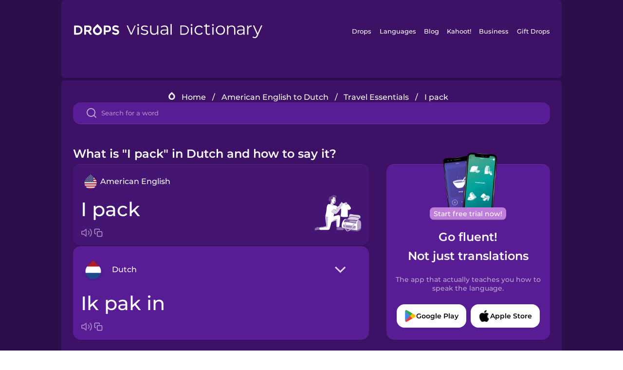

--- FILE ---
content_type: text/html
request_url: https://languagedrops.com/word/en/english/dutch/translate/i_pack/
body_size: 15821
content:
<!DOCTYPE html><html lang="en"><head><meta name="generator" content="React Static"/><title data-react-helmet="true">What is &quot;I pack&quot; in Dutch and how to say it?</title><meta data-react-helmet="true" name="description" content="Learn the word for &quot;I pack&quot; and other related vocabulary in Dutch so that you can talk about Travel Essentials with confidence."/><script>(function(w,d,s,l,i){w[l]=w[l]||[];w[l].push({'gtm.start':
new Date().getTime(),event:'gtm.js'});var f=d.getElementsByTagName(s)[0],
j=d.createElement(s),dl=l!='dataLayer'?'&l='+l:'';j.async=true;j.src=
'https://www.googletagmanager.com/gtm.js?id='+i+dl;f.parentNode.insertBefore(j,f);
})(window,document,'script','dataLayer','GTM-NQMMXQR');
window.dataLayer = window.dataLayer || [];function gtag(){window.dataLayer.push(arguments)};gtag('js', new Date());</script><script>
  (function() {
    var script = document.createElement('script');
    script.type = 'text/javascript';
    script.async = true;
    script.setAttribute('data-noptimize', '1');
    script.setAttribute('data-cfasync', 'false');
    script.src = '//scripts.pubnation.com/tags/c6bc3913-5bee-4d60-adca-71ff3c54b07a.js';
    document.head.appendChild(script);
  })();
</script><link rel="preload" as="script" href="/word/templates/vendors~src/pages/Topic/TopicPage~src/pages/Translation/TranslationPage~src/pages/category/categoryP~6614e107.6fff4110.js"/><link rel="preload" as="script" href="/word/templates/src/pages/Topic/TopicPage~src/pages/Translation/TranslationPage~src/pages/category/categoryPage~src/~f0a404ff.3d24626f.js"/><link rel="preload" as="script" href="/word/templates/src/pages/Translation/TranslationPage~src/pages/uiHome/uiHomePage.9691a931.js"/><link rel="preload" as="script" href="/word/templates/src/pages/Translation/TranslationPage.02cd2c1c.js"/><link rel="preload" as="script" href="/word/templates/styles.d149ac83.js"/><link rel="preload" as="script" href="/word/templates/vendors~main.17b8031b.js"/><link rel="preload" as="script" href="/word/main.ba1a7cee.js"/><link rel="preload" as="style" href="/word/styles.d149ac83.css"/><link rel="stylesheet" href="/word/styles.d149ac83.css"/><meta charSet="UTF-8"/><link rel="canonical" href="https://languagedrops.com/word/en/english/dutch/translate/i_pack/"/><meta name="apple-itunes-app" content="app-id=939540371"/><link rel="icon" href="/word/assets/icons/favicon.png"/><link rel="shortcut icon" href="/word/assets/icons/favicon.png"/><meta name="viewport" content="width=device-width, initial-scale=1.0, maximum-scale=1.0, minimum-scale=1.0"/></head><body style="visibility:collapse;height:0;width:0;display:none"><noscript><iframe src="https://www.googletagmanager.com/ns.html?id=GTM-NQMMXQR" height="0" width="0" style="display:none;visibility:hidden"></iframe></noscript><div id="root"><div class="main-container"><div class="translation-page-container"><div class="section-container section-last-long-section "><div style="background-image:url(&#x27;/word/assets/icons/logo.svg&#x27;" class="header-container"><div class="header-links"><div class="header-link"><a href="https://languagedrops.com/" class="header-link-link">Drops</a></div><div class="header-link"><a href="https://languagedrops.com/languages" class="header-link-link">Languages</a></div><div class="header-link"><a href="https://languagedrops.com/blog" class="header-link-link">Blog</a></div><div class="header-link"><a href="https://kahoot.com" class="header-link-link">Kahoot!</a></div><div class="header-link"><a href="https://languagedrops.com/business" class="header-link-link">Business</a></div><div class="header-link"><a href="https://languagedrops.com/gift-drops" class="header-link-link">Gift Drops</a></div></div><div class="hamburger"><img src="https://languagedrops.com/word/assets/icons/hamburger.svg"/></div></div></div><div class="section-container section-last-long-section "><div class="sub-header-new-container"><div class="breadcrumb-bar-new-container"><img class="breadcrumb-bar-logo" src="https://languagedrops.com/word/assets/icons/drop.png"/><a title="Home" href="/word/en/" class="breadcrumb-link">Home</a><span class="breadcrumb-bar-separator">/</span><a title="American English to Dutch" href="/word/en/english/dutch/" class="breadcrumb-link">American English to Dutch</a><span class="breadcrumb-bar-separator">/</span><a title="Travel Essentials" href="/word/en/english/dutch/topics/travel_essentials/" class="breadcrumb-link">Travel Essentials</a><span class="breadcrumb-bar-separator">/</span><span class="breadcrumb-no-link">I pack</span></div><div class="ais-InstantSearch__root"><div class="word-search-search-container"><div class="word-search-input-container"><img src="https://languagedrops.com/word/assets/icons/search.svg" class="word-search-input-icon"/><input type="text" class="word-search-input" value="" spellcheck="false" placeholder="Search for a word"/></div></div></div></div><h1 class="translation-page-title">What is &quot;I pack&quot; in Dutch and how to say it?</h1><div class="translation-container"><div class="translation-words-container"><div class="translation-native"><div class="translation-side"><div class="translation-side-language-container"><img src="https://languagedrops.com/word/assets/icons/languages/flag_drop_english.png" class="translation-side-language-image"/><span class="translation-side-language">American English</span></div><div class="particle-left"><h3 class="particle-text">I pack</h3><div class="particle-quick-actions"><div class="particle-speaker"><figure class="speaker-container  speaker-no-sound"><img class="speaker-image" src="https://languagedrops.com/word/assets/icons/speaker.svg"/><audio src="https://content-prod.drops-files.com/v90/sound/mp3/247a91b65058606700d7cf8ee143d6219a76eef7.mp3"></audio></figure></div><img class="particle-copy" src="https://languagedrops.com/word/assets/icons/copy.svg"/></div></div></div><div class="translation-illustration"><img decoding="async" title="I pack-ik pak in" alt="I pack-ik pak in.svg" class="word-image-image" src="https://content-prod.drops-files.com/v90/svg/v17/e0de96e46c622c21564ba7fd0a6442a2cd2b2c64.svg"/></div></div><div class="translation-foreign"><div class="translation-side"><div class="translation-side-language-container"><div class="drops-button language-selector " style="background-color:#581D94"><div class="language-selector-new-row" style="background-color:#581D94"><div class="language-selector-info " style="background-image:url(/word/assets/icons/languages/flag_drop_dutch.png)">Dutch</div><img src="https://languagedrops.com/word/assets/icons/arrow.svg" class="language-selector-arrow "/></div><div class="language-selector-list-new " style="background-color:#581D94"><div class="language-selector-option" style="background-image:url(/word/assets/icons/languages/flag_drop_arabic.png)">Arabic</div><div class="language-selector-option" style="background-image:url(/word/assets/icons/languages/flag_drop_bosnian.png)">Bosnian</div><div class="language-selector-option" style="background-image:url(/word/assets/icons/languages/flag_drop_portuguese.png)">Brazilian Portuguese</div><div class="language-selector-option" style="background-image:url(/word/assets/icons/languages/flag_drop_chineseCantonese.png)">Cantonese Chinese</div><div class="language-selector-option" style="background-image:url(/word/assets/icons/languages/flag_drop_spanish.png)">Castilian Spanish</div><div class="language-selector-option" style="background-image:url(/word/assets/icons/languages/flag_drop_catalan.png)">Catalan</div><div class="language-selector-option" style="background-image:url(/word/assets/icons/languages/flag_drop_croatian.png)">Croatian</div><div class="language-selector-option" style="background-image:url(/word/assets/icons/languages/flag_drop_danish.png)">Danish</div><div class="language-selector-option" style="background-image:url(/word/assets/icons/languages/flag_drop_dutch.png)">Dutch</div><div class="language-selector-option" style="background-image:url(/word/assets/icons/languages/flag_drop_esperanto.png)">Esperanto</div><div class="language-selector-option" style="background-image:url(/word/assets/icons/languages/flag_drop_estonian.png)">Estonian</div><div class="language-selector-option" style="background-image:url(/word/assets/icons/languages/flag_drop_portugueseEuropean.png)">European Portuguese</div><div class="language-selector-option" style="background-image:url(/word/assets/icons/languages/flag_drop_finnish.png)">Finnish</div><div class="language-selector-option" style="background-image:url(/word/assets/icons/languages/flag_drop_french.png)">French</div><div class="language-selector-option" style="background-image:url(/word/assets/icons/languages/flag_drop_galician.png)">Galician</div><div class="language-selector-option" style="background-image:url(/word/assets/icons/languages/flag_drop_german.png)">German</div><div class="language-selector-option" style="background-image:url(/word/assets/icons/languages/flag_drop_greek.png)">Greek</div><div class="language-selector-option" style="background-image:url(/word/assets/icons/languages/flag_drop_hawaiian.png)">Hawaiian</div><div class="language-selector-option" style="background-image:url(/word/assets/icons/languages/flag_drop_hebrew.png)">Hebrew</div><div class="language-selector-option" style="background-image:url(/word/assets/icons/languages/flag_drop_hindi.png)">Hindi</div><div class="language-selector-option" style="background-image:url(/word/assets/icons/languages/flag_drop_hungarian.png)">Hungarian</div><div class="language-selector-option" style="background-image:url(/word/assets/icons/languages/flag_drop_icelandic.png)">Icelandic</div><div class="language-selector-option" style="background-image:url(/word/assets/icons/languages/flag_drop_indonesian.png)">Indonesian</div><div class="language-selector-option" style="background-image:url(/word/assets/icons/languages/flag_drop_italian.png)">Italian</div><div class="language-selector-option" style="background-image:url(/word/assets/icons/languages/flag_drop_japanese.png)">Japanese</div><div class="language-selector-option" style="background-image:url(/word/assets/icons/languages/flag_drop_korean.png)">Korean</div><div class="language-selector-option" style="background-image:url(/word/assets/icons/languages/flag_drop_chinese.png)">Mandarin Chinese</div><div class="language-selector-option" style="background-image:url(/word/assets/icons/languages/flag_drop_spanishMexican.png)">Mexican Spanish</div><div class="language-selector-option" style="background-image:url(/word/assets/icons/languages/flag_drop_maori.png)">Māori</div><div class="language-selector-option" style="background-image:url(/word/assets/icons/languages/flag_drop_norwegian.png)">Norwegian</div><div class="language-selector-option" style="background-image:url(/word/assets/icons/languages/flag_drop_persian.png)">Persian</div><div class="language-selector-option" style="background-image:url(/word/assets/icons/languages/flag_drop_polish.png)">Polish</div><div class="language-selector-option" style="background-image:url(/word/assets/icons/languages/flag_drop_romanian.png)">Romanian</div><div class="language-selector-option" style="background-image:url(/word/assets/icons/languages/flag_drop_russian.png)">Russian</div><div class="language-selector-option" style="background-image:url(/word/assets/icons/languages/flag_drop_samoan.png)">Samoan</div><div class="language-selector-option" style="background-image:url(/word/assets/icons/languages/flag_drop_sanskrit.png)">Sanskrit</div><div class="language-selector-option" style="background-image:url(/word/assets/icons/languages/flag_drop_serbian.png)">Serbian</div><div class="language-selector-option" style="background-image:url(/word/assets/icons/languages/flag_drop_swahili.png)">Swahili</div><div class="language-selector-option" style="background-image:url(/word/assets/icons/languages/flag_drop_swedish.png)">Swedish</div><div class="language-selector-option" style="background-image:url(/word/assets/icons/languages/flag_drop_tagalog.png)">Tagalog</div><div class="language-selector-option" style="background-image:url(/word/assets/icons/languages/flag_drop_thai.png)">Thai</div><div class="language-selector-option" style="background-image:url(/word/assets/icons/languages/flag_drop_turkish.png)">Turkish</div><div class="language-selector-option" style="background-image:url(/word/assets/icons/languages/flag_drop_ukrainian.png)">Ukrainian</div><div class="language-selector-option" style="background-image:url(/word/assets/icons/languages/flag_drop_vietnamese.png)">Vietnamese</div><div class="language-selector-option" style="background-image:url(/word/assets/icons/languages/flag_drop_yoruba.png)">Yoruba</div></div><div class="language-selector-open-background closing"></div></div></div><div class="particle-right"><h3 class="particle-text">ik pak in</h3><div class="particle-quick-actions"><div class="particle-speaker"><figure class="speaker-container  speaker-no-sound"><img class="speaker-image" src="https://languagedrops.com/word/assets/icons/speaker.svg"/><audio src="https://content-prod.drops-files.com/v90/sound/mp3/db7b729d52a2b80abff6a70a8eda15ef81f65161.mp3"></audio></figure></div><img class="particle-copy" src="https://languagedrops.com/word/assets/icons/copy.svg"/></div></div></div></div></div><div class="app-redirect"><img src="https://languagedrops.com/word/assets/icons/mobileAppScreenshot.png" class="app-redirect-screenshot"/><span class="app-redirect-screenshot-title">Start free trial now!</span><div><h1 class="app-redirect-title">Go fluent!</h1><h1 class="app-redirect-title">Not just translations</h1></div><h3 class="app-redirect-description">The app that actually teaches you how to speak the language.</h3><div class="store-buttons-container"><div class="store-buttons-button"><img class="store-buttons-icon" src="https://languagedrops.com/word/assets/icons/google.svg"/><span class="store-buttons-text">Google Play</span></div><div class="store-buttons-button"><img class="store-buttons-icon" src="https://languagedrops.com/word/assets/icons/apple.svg"/><span class="store-buttons-text">Apple Store</span></div></div></div></div></div><div class="section-container section-last-long-section "><h2 class="bites-title">Learn the word in this minigame:</h2><div class="translation-page-bites-iframe-container"><iframe class="translation-page-bites-iframe" src=""></iframe></div></div><div class="section-container section-last-long-section "><div class="section-title-container"><h2 class="section-title">More Travel Essentials Vocabulary in Dutch</h2></div><div class="topic-container"><div class="topic-header-container"><div class="topic-header-first-word"><span>American English</span></div><img src="https://languagedrops.com/word/assets/icons/swapper.svg" class="topic-header-arrow"/><div class="topic-header-second-word"><span>Dutch</span></div></div><div class="topic-new-row-wrapper"><a class="topic-new-row" href="/word/en/english/dutch/translate/umbrella"><div class="topic-new-row-translation-container"><div class="topic-new-row-languages-wrapper"><div class="topic-new-row-language-container"><img src="https://languagedrops.com/word/assets/icons/languages/flag_drop_english.png" class="topic-new-row-language-image"/><span class="topic-new-row-language">umbrella</span></div><div class="topic-new-row-language-container-foreign"><img src="https://languagedrops.com/word/assets/icons/languages/flag_drop_dutch.png" class="topic-new-row-language-image"/><span class="topic-new-row-language">de paraplu</span></div></div><div class="topic-new-row-illustration"><img decoding="async" title="umbrella-de paraplu" alt="umbrella-de paraplu.svg" class="word-image-image" src="https://content-prod.drops-files.com/v90/svg/v17/9591d0c69afec252a84eb5d48d23f676a5457471.svg"/></div></div><div class="topic-new-row-quick-actions"><div class="topic-new-row-speaker"><figure class="speaker-container  speaker-no-sound"><img class="speaker-image" src="https://languagedrops.com/word/assets/icons/speaker.svg"/><audio src="https://content-prod.drops-files.com/v90/sound/mp3/c7610782825740247ba9aa252499156511bdc6d9.mp3"></audio></figure></div><div class="topic-new-row-row-center"><img class="topic-new-row-copy" src="https://languagedrops.com/word/assets/icons/copy.svg"/><img class="topic-new-row-share" src="https://languagedrops.com/word/assets/icons/share.svg"/></div></div></a><a class="topic-new-row" href="/word/en/english/dutch/translate/camera"><div class="topic-new-row-translation-container"><div class="topic-new-row-languages-wrapper"><div class="topic-new-row-language-container"><img src="https://languagedrops.com/word/assets/icons/languages/flag_drop_english.png" class="topic-new-row-language-image"/><span class="topic-new-row-language">camera</span></div><div class="topic-new-row-language-container-foreign"><img src="https://languagedrops.com/word/assets/icons/languages/flag_drop_dutch.png" class="topic-new-row-language-image"/><span class="topic-new-row-language">de camera</span></div></div><div class="topic-new-row-illustration"><img decoding="async" title="camera-de camera" alt="camera-de camera.svg" class="word-image-image" src="https://content-prod.drops-files.com/v90/svg/v17/4a3c2b2380965292ddf89337139910ad7591d446.svg"/></div></div><div class="topic-new-row-quick-actions"><div class="topic-new-row-speaker"><figure class="speaker-container  speaker-no-sound"><img class="speaker-image" src="https://languagedrops.com/word/assets/icons/speaker.svg"/><audio src="https://content-prod.drops-files.com/v90/sound/mp3/d69c058bbb4f218882991844e090da9b671bfb76.mp3"></audio></figure></div><div class="topic-new-row-row-center"><img class="topic-new-row-copy" src="https://languagedrops.com/word/assets/icons/copy.svg"/><img class="topic-new-row-share" src="https://languagedrops.com/word/assets/icons/share.svg"/></div></div></a><a class="topic-new-row" href="/word/en/english/dutch/translate/charger"><div class="topic-new-row-translation-container"><div class="topic-new-row-languages-wrapper"><div class="topic-new-row-language-container"><img src="https://languagedrops.com/word/assets/icons/languages/flag_drop_english.png" class="topic-new-row-language-image"/><span class="topic-new-row-language">charger</span></div><div class="topic-new-row-language-container-foreign"><img src="https://languagedrops.com/word/assets/icons/languages/flag_drop_dutch.png" class="topic-new-row-language-image"/><span class="topic-new-row-language">de oplader</span></div></div><div class="topic-new-row-illustration"><img decoding="async" title="charger-de oplader" alt="charger-de oplader.svg" class="word-image-image" src="https://content-prod.drops-files.com/v90/svg/v17/c812341c421135884cdac5076d96a14fbefa3c1a.svg"/></div></div><div class="topic-new-row-quick-actions"><div class="topic-new-row-speaker"><figure class="speaker-container  speaker-no-sound"><img class="speaker-image" src="https://languagedrops.com/word/assets/icons/speaker.svg"/><audio src="https://content-prod.drops-files.com/v90/sound/mp3/cf0abe62335a4f86491087978ccc0f06be4a1603.mp3"></audio></figure></div><div class="topic-new-row-row-center"><img class="topic-new-row-copy" src="https://languagedrops.com/word/assets/icons/copy.svg"/><img class="topic-new-row-share" src="https://languagedrops.com/word/assets/icons/share.svg"/></div></div></a><a class="topic-new-row" href="/word/en/english/dutch/translate/sunglasses"><div class="topic-new-row-translation-container"><div class="topic-new-row-languages-wrapper"><div class="topic-new-row-language-container"><img src="https://languagedrops.com/word/assets/icons/languages/flag_drop_english.png" class="topic-new-row-language-image"/><span class="topic-new-row-language">sunglasses</span></div><div class="topic-new-row-language-container-foreign"><img src="https://languagedrops.com/word/assets/icons/languages/flag_drop_dutch.png" class="topic-new-row-language-image"/><span class="topic-new-row-language">de zonnebril</span></div></div><div class="topic-new-row-illustration"><img decoding="async" title="sunglasses-de zonnebril" alt="sunglasses-de zonnebril.svg" class="word-image-image" src="https://content-prod.drops-files.com/v90/svg/v17/6386d5ba9ab3779dc38baf0126792642ec02efc9.svg"/></div></div><div class="topic-new-row-quick-actions"><div class="topic-new-row-speaker"><figure class="speaker-container  speaker-no-sound"><img class="speaker-image" src="https://languagedrops.com/word/assets/icons/speaker.svg"/><audio src="https://content-prod.drops-files.com/v90/sound/mp3/d9d853c1316283cff51932f064634ce218fe4883.mp3"></audio></figure></div><div class="topic-new-row-row-center"><img class="topic-new-row-copy" src="https://languagedrops.com/word/assets/icons/copy.svg"/><img class="topic-new-row-share" src="https://languagedrops.com/word/assets/icons/share.svg"/></div></div></a><a class="topic-new-row" href="/word/en/english/dutch/translate/sunscreen"><div class="topic-new-row-translation-container"><div class="topic-new-row-languages-wrapper"><div class="topic-new-row-language-container"><img src="https://languagedrops.com/word/assets/icons/languages/flag_drop_english.png" class="topic-new-row-language-image"/><span class="topic-new-row-language">sunscreen</span></div><div class="topic-new-row-language-container-foreign"><img src="https://languagedrops.com/word/assets/icons/languages/flag_drop_dutch.png" class="topic-new-row-language-image"/><span class="topic-new-row-language">de zonnebrandcrème</span></div></div><div class="topic-new-row-illustration"><img decoding="async" title="sunscreen-de zonnebrandcrème" alt="sunscreen-de zonnebrandcrème.svg" class="word-image-image" src="https://content-prod.drops-files.com/v90/svg/v17/f27f3a93f7ee22c818f726924de7fdf25520547d.svg"/></div></div><div class="topic-new-row-quick-actions"><div class="topic-new-row-speaker"><figure class="speaker-container  speaker-no-sound"><img class="speaker-image" src="https://languagedrops.com/word/assets/icons/speaker.svg"/><audio src="https://content-prod.drops-files.com/v90/sound/mp3/9091a6d964bdc6323d7922e22108c65fb75c6b39.mp3"></audio></figure></div><div class="topic-new-row-row-center"><img class="topic-new-row-copy" src="https://languagedrops.com/word/assets/icons/copy.svg"/><img class="topic-new-row-share" src="https://languagedrops.com/word/assets/icons/share.svg"/></div></div></a><a class="topic-new-row" href="/word/en/english/dutch/translate/adaptor"><div class="topic-new-row-translation-container"><div class="topic-new-row-languages-wrapper"><div class="topic-new-row-language-container"><img src="https://languagedrops.com/word/assets/icons/languages/flag_drop_english.png" class="topic-new-row-language-image"/><span class="topic-new-row-language">adaptor</span></div><div class="topic-new-row-language-container-foreign"><img src="https://languagedrops.com/word/assets/icons/languages/flag_drop_dutch.png" class="topic-new-row-language-image"/><span class="topic-new-row-language">de adapter</span></div></div><div class="topic-new-row-illustration"><img decoding="async" title="adaptor-de adapter" alt="adaptor-de adapter.svg" class="word-image-image" src="https://content-prod.drops-files.com/v90/svg/v17/f9b14bd7d92f75fb59c6e285567a3bb768d4bbba.svg"/></div></div><div class="topic-new-row-quick-actions"><div class="topic-new-row-speaker"><figure class="speaker-container  speaker-no-sound"><img class="speaker-image" src="https://languagedrops.com/word/assets/icons/speaker.svg"/><audio src="https://content-prod.drops-files.com/v90/sound/mp3/bc4cfff08848cbb28775e708f1480aa2250adf8e.mp3"></audio></figure></div><div class="topic-new-row-row-center"><img class="topic-new-row-copy" src="https://languagedrops.com/word/assets/icons/copy.svg"/><img class="topic-new-row-share" src="https://languagedrops.com/word/assets/icons/share.svg"/></div></div></a><a class="topic-new-row" href="/word/en/english/dutch/translate/aspirin"><div class="topic-new-row-translation-container"><div class="topic-new-row-languages-wrapper"><div class="topic-new-row-language-container"><img src="https://languagedrops.com/word/assets/icons/languages/flag_drop_english.png" class="topic-new-row-language-image"/><span class="topic-new-row-language">aspirin</span></div><div class="topic-new-row-language-container-foreign"><img src="https://languagedrops.com/word/assets/icons/languages/flag_drop_dutch.png" class="topic-new-row-language-image"/><span class="topic-new-row-language">de aspirine</span></div></div><div class="topic-new-row-illustration"><img decoding="async" title="aspirin-de aspirine" alt="aspirin-de aspirine.svg" class="word-image-image" src="https://content-prod.drops-files.com/v90/svg/v17/59ae101c4bf7d565b1657fbde0bd9436fd5457ab.svg"/></div></div><div class="topic-new-row-quick-actions"><div class="topic-new-row-speaker"><figure class="speaker-container  speaker-no-sound"><img class="speaker-image" src="https://languagedrops.com/word/assets/icons/speaker.svg"/><audio src="https://content-prod.drops-files.com/v90/sound/mp3/e85ba8ccf8347a1a130b189d1ed3f0a64bcbdbd9.mp3"></audio></figure></div><div class="topic-new-row-row-center"><img class="topic-new-row-copy" src="https://languagedrops.com/word/assets/icons/copy.svg"/><img class="topic-new-row-share" src="https://languagedrops.com/word/assets/icons/share.svg"/></div></div></a><a class="topic-new-row" href="/word/en/english/dutch/translate/sim_card"><div class="topic-new-row-translation-container"><div class="topic-new-row-languages-wrapper"><div class="topic-new-row-language-container"><img src="https://languagedrops.com/word/assets/icons/languages/flag_drop_english.png" class="topic-new-row-language-image"/><span class="topic-new-row-language">SIM card</span></div><div class="topic-new-row-language-container-foreign"><img src="https://languagedrops.com/word/assets/icons/languages/flag_drop_dutch.png" class="topic-new-row-language-image"/><span class="topic-new-row-language">de simkaart</span></div></div><div class="topic-new-row-illustration"><img decoding="async" title="SIM card-de simkaart" alt="SIM card-de simkaart.svg" class="word-image-image" src="https://content-prod.drops-files.com/v90/svg/v17/fad4f12dcd64e655dd774a9ba13e4850262a600b.svg"/></div></div><div class="topic-new-row-quick-actions"><div class="topic-new-row-speaker"><figure class="speaker-container  speaker-no-sound"><img class="speaker-image" src="https://languagedrops.com/word/assets/icons/speaker.svg"/><audio src="https://content-prod.drops-files.com/v90/sound/mp3/8faebaf4cd64b0c901c693cda518de73eea1b59f.mp3"></audio></figure></div><div class="topic-new-row-row-center"><img class="topic-new-row-copy" src="https://languagedrops.com/word/assets/icons/copy.svg"/><img class="topic-new-row-share" src="https://languagedrops.com/word/assets/icons/share.svg"/></div></div></a><a class="topic-new-row" href="/word/en/english/dutch/translate/toiletries"><div class="topic-new-row-translation-container"><div class="topic-new-row-languages-wrapper"><div class="topic-new-row-language-container"><img src="https://languagedrops.com/word/assets/icons/languages/flag_drop_english.png" class="topic-new-row-language-image"/><span class="topic-new-row-language">toiletries</span></div><div class="topic-new-row-language-container-foreign"><img src="https://languagedrops.com/word/assets/icons/languages/flag_drop_dutch.png" class="topic-new-row-language-image"/><span class="topic-new-row-language">de toiletspullen</span></div></div><div class="topic-new-row-illustration"><img decoding="async" title="toiletries-de toiletspullen" alt="toiletries-de toiletspullen.svg" class="word-image-image" src="https://content-prod.drops-files.com/v90/svg/v17/c350b3398452bce8ce3dc7a5427c9e5080450cc6.svg"/></div></div><div class="topic-new-row-quick-actions"><div class="topic-new-row-speaker"><figure class="speaker-container  speaker-no-sound"><img class="speaker-image" src="https://languagedrops.com/word/assets/icons/speaker.svg"/><audio src="https://content-prod.drops-files.com/v90/sound/mp3/afd8866b97331cd2c5f9a4bfbb5435fb027805c9.mp3"></audio></figure></div><div class="topic-new-row-row-center"><img class="topic-new-row-copy" src="https://languagedrops.com/word/assets/icons/copy.svg"/><img class="topic-new-row-share" src="https://languagedrops.com/word/assets/icons/share.svg"/></div></div></a><a class="topic-new-row" href="/word/en/english/dutch/translate/bottled_water"><div class="topic-new-row-translation-container"><div class="topic-new-row-languages-wrapper"><div class="topic-new-row-language-container"><img src="https://languagedrops.com/word/assets/icons/languages/flag_drop_english.png" class="topic-new-row-language-image"/><span class="topic-new-row-language">bottled water</span></div><div class="topic-new-row-language-container-foreign"><img src="https://languagedrops.com/word/assets/icons/languages/flag_drop_dutch.png" class="topic-new-row-language-image"/><span class="topic-new-row-language">het flessenwater</span></div></div><div class="topic-new-row-illustration"><img decoding="async" title="bottled water-het flessenwater" alt="bottled water-het flessenwater.svg" class="word-image-image" src="https://content-prod.drops-files.com/v90/svg/v17/5f47153b357f31899c236f107fca2a840b89b042.svg"/></div></div><div class="topic-new-row-quick-actions"><div class="topic-new-row-speaker"><figure class="speaker-container  speaker-no-sound"><img class="speaker-image" src="https://languagedrops.com/word/assets/icons/speaker.svg"/><audio src="https://content-prod.drops-files.com/v90/sound/mp3/e92eb53d10833d10baa2dc75ade47743534a8fa4.mp3"></audio></figure></div><div class="topic-new-row-row-center"><img class="topic-new-row-copy" src="https://languagedrops.com/word/assets/icons/copy.svg"/><img class="topic-new-row-share" src="https://languagedrops.com/word/assets/icons/share.svg"/></div></div></a><a class="topic-new-row" href="/word/en/english/dutch/translate/hand_sanitizer"><div class="topic-new-row-translation-container"><div class="topic-new-row-languages-wrapper"><div class="topic-new-row-language-container"><img src="https://languagedrops.com/word/assets/icons/languages/flag_drop_english.png" class="topic-new-row-language-image"/><span class="topic-new-row-language">hand sanitizer</span></div><div class="topic-new-row-language-container-foreign"><img src="https://languagedrops.com/word/assets/icons/languages/flag_drop_dutch.png" class="topic-new-row-language-image"/><span class="topic-new-row-language">de desinfecterende handgel</span></div></div><div class="topic-new-row-illustration"><img decoding="async" title="hand sanitizer-de desinfecterende handgel" alt="hand sanitizer-de desinfecterende handgel.svg" class="word-image-image" src="https://content-prod.drops-files.com/v90/svg/v17/c724a99d6d0b891dba25be396ce42a4c78bf338a.svg"/></div></div><div class="topic-new-row-quick-actions"><div class="topic-new-row-speaker"><figure class="speaker-container  speaker-no-sound"><img class="speaker-image" src="https://languagedrops.com/word/assets/icons/speaker.svg"/><audio src="https://content-prod.drops-files.com/v90/sound/mp3/55a770d7c70f6f6bf5f57fde2fd81c7baf679c23.mp3"></audio></figure></div><div class="topic-new-row-row-center"><img class="topic-new-row-copy" src="https://languagedrops.com/word/assets/icons/copy.svg"/><img class="topic-new-row-share" src="https://languagedrops.com/word/assets/icons/share.svg"/></div></div></a><a class="topic-new-row" href="/word/en/english/dutch/translate/passport"><div class="topic-new-row-translation-container"><div class="topic-new-row-languages-wrapper"><div class="topic-new-row-language-container"><img src="https://languagedrops.com/word/assets/icons/languages/flag_drop_english.png" class="topic-new-row-language-image"/><span class="topic-new-row-language">passport</span></div><div class="topic-new-row-language-container-foreign"><img src="https://languagedrops.com/word/assets/icons/languages/flag_drop_dutch.png" class="topic-new-row-language-image"/><span class="topic-new-row-language">het paspoort</span></div></div><div class="topic-new-row-illustration"><img decoding="async" title="passport-het paspoort" alt="passport-het paspoort.svg" class="word-image-image" src="https://content-prod.drops-files.com/v90/svg/v17/82fdbbeab1655a5d490a601f9eaec1d47e150891.svg"/></div></div><div class="topic-new-row-quick-actions"><div class="topic-new-row-speaker"><figure class="speaker-container  speaker-no-sound"><img class="speaker-image" src="https://languagedrops.com/word/assets/icons/speaker.svg"/><audio src="https://content-prod.drops-files.com/v90/sound/mp3/7c409efb1300c336df72495eb186f9baaeea0b7d.mp3"></audio></figure></div><div class="topic-new-row-row-center"><img class="topic-new-row-copy" src="https://languagedrops.com/word/assets/icons/copy.svg"/><img class="topic-new-row-share" src="https://languagedrops.com/word/assets/icons/share.svg"/></div></div></a><a class="topic-new-row" href="/word/en/english/dutch/translate/truck"><div class="topic-new-row-translation-container"><div class="topic-new-row-languages-wrapper"><div class="topic-new-row-language-container"><img src="https://languagedrops.com/word/assets/icons/languages/flag_drop_english.png" class="topic-new-row-language-image"/><span class="topic-new-row-language">truck</span></div><div class="topic-new-row-language-container-foreign"><img src="https://languagedrops.com/word/assets/icons/languages/flag_drop_dutch.png" class="topic-new-row-language-image"/><span class="topic-new-row-language">de vrachtwagen</span></div></div><div class="topic-new-row-illustration"><img decoding="async" title="truck-de vrachtwagen" alt="truck-de vrachtwagen.svg" class="word-image-image" src="https://content-prod.drops-files.com/v90/svg/v17/f630b4fd82098dd4721c425fe5dfc01fbc99cbfb.svg"/></div></div><div class="topic-new-row-quick-actions"><div class="topic-new-row-speaker"><figure class="speaker-container  speaker-no-sound"><img class="speaker-image" src="https://languagedrops.com/word/assets/icons/speaker.svg"/><audio src="https://content-prod.drops-files.com/v90/sound/mp3/0817ddec1a2072e48081ba59c8225ee009f4b632.mp3"></audio></figure></div><div class="topic-new-row-row-center"><img class="topic-new-row-copy" src="https://languagedrops.com/word/assets/icons/copy.svg"/><img class="topic-new-row-share" src="https://languagedrops.com/word/assets/icons/share.svg"/></div></div></a><a class="topic-new-row" href="/word/en/english/dutch/translate/key_smith"><div class="topic-new-row-translation-container"><div class="topic-new-row-languages-wrapper"><div class="topic-new-row-language-container"><img src="https://languagedrops.com/word/assets/icons/languages/flag_drop_english.png" class="topic-new-row-language-image"/><span class="topic-new-row-language">key smith</span></div><div class="topic-new-row-language-container-foreign"><img src="https://languagedrops.com/word/assets/icons/languages/flag_drop_dutch.png" class="topic-new-row-language-image"/><span class="topic-new-row-language">de sleutelmaker</span></div></div><div class="topic-new-row-illustration"><img decoding="async" title="key smith-de sleutelmaker" alt="key smith-de sleutelmaker.svg" class="word-image-image" src="https://content-prod.drops-files.com/v90/svg/v17/4c7967309bf4d477aa25f67d440cb6fed196ace4.svg"/></div></div><div class="topic-new-row-quick-actions"><div class="topic-new-row-speaker"><figure class="speaker-container  speaker-no-sound"><img class="speaker-image" src="https://languagedrops.com/word/assets/icons/speaker.svg"/><audio src="https://content-prod.drops-files.com/v90/sound/mp3/774622d4dac7caab9fab5e548fe0011511fb9d82.mp3"></audio></figure></div><div class="topic-new-row-row-center"><img class="topic-new-row-copy" src="https://languagedrops.com/word/assets/icons/copy.svg"/><img class="topic-new-row-share" src="https://languagedrops.com/word/assets/icons/share.svg"/></div></div></a><a class="topic-new-row" href="/word/en/english/dutch/translate/address"><div class="topic-new-row-translation-container"><div class="topic-new-row-languages-wrapper"><div class="topic-new-row-language-container"><img src="https://languagedrops.com/word/assets/icons/languages/flag_drop_english.png" class="topic-new-row-language-image"/><span class="topic-new-row-language">address</span></div><div class="topic-new-row-language-container-foreign"><img src="https://languagedrops.com/word/assets/icons/languages/flag_drop_dutch.png" class="topic-new-row-language-image"/><span class="topic-new-row-language">het adres</span></div></div><div class="topic-new-row-illustration"><img decoding="async" title="address-het adres" alt="address-het adres.svg" class="word-image-image" src="https://content-prod.drops-files.com/v90/svg/v17/b8fdf197f81a92b3c6714a77c267a641461c9454.svg"/></div></div><div class="topic-new-row-quick-actions"><div class="topic-new-row-speaker"><figure class="speaker-container  speaker-no-sound"><img class="speaker-image" src="https://languagedrops.com/word/assets/icons/speaker.svg"/><audio src="https://content-prod.drops-files.com/v90/sound/mp3/9c7440696da6bd828f3886963a29a37c6c98f231.mp3"></audio></figure></div><div class="topic-new-row-row-center"><img class="topic-new-row-copy" src="https://languagedrops.com/word/assets/icons/copy.svg"/><img class="topic-new-row-share" src="https://languagedrops.com/word/assets/icons/share.svg"/></div></div></a><a class="topic-new-row" href="/word/en/english/dutch/translate/box"><div class="topic-new-row-translation-container"><div class="topic-new-row-languages-wrapper"><div class="topic-new-row-language-container"><img src="https://languagedrops.com/word/assets/icons/languages/flag_drop_english.png" class="topic-new-row-language-image"/><span class="topic-new-row-language">box</span></div><div class="topic-new-row-language-container-foreign"><img src="https://languagedrops.com/word/assets/icons/languages/flag_drop_dutch.png" class="topic-new-row-language-image"/><span class="topic-new-row-language">de doos</span></div></div><div class="topic-new-row-illustration"><img decoding="async" title="box-de doos" alt="box-de doos.svg" class="word-image-image" src="https://content-prod.drops-files.com/v90/svg/v17/80e6b7106f08ee57835da474ce10dac187fbe339.svg"/></div></div><div class="topic-new-row-quick-actions"><div class="topic-new-row-speaker"><figure class="speaker-container  speaker-no-sound"><img class="speaker-image" src="https://languagedrops.com/word/assets/icons/speaker.svg"/><audio src="https://content-prod.drops-files.com/v90/sound/mp3/dff63a5576684985ff0fe66ca1372501b66839ad.mp3"></audio></figure></div><div class="topic-new-row-row-center"><img class="topic-new-row-copy" src="https://languagedrops.com/word/assets/icons/copy.svg"/><img class="topic-new-row-share" src="https://languagedrops.com/word/assets/icons/share.svg"/></div></div></a><a class="topic-new-row" href="/word/en/english/dutch/translate/rubber_gloves"><div class="topic-new-row-translation-container"><div class="topic-new-row-languages-wrapper"><div class="topic-new-row-language-container"><img src="https://languagedrops.com/word/assets/icons/languages/flag_drop_english.png" class="topic-new-row-language-image"/><span class="topic-new-row-language">rubber gloves</span></div><div class="topic-new-row-language-container-foreign"><img src="https://languagedrops.com/word/assets/icons/languages/flag_drop_dutch.png" class="topic-new-row-language-image"/><span class="topic-new-row-language">de rubberen handschoenen</span></div></div><div class="topic-new-row-illustration"><img decoding="async" title="rubber gloves-de rubberen handschoenen" alt="rubber gloves-de rubberen handschoenen.svg" class="word-image-image" src="https://content-prod.drops-files.com/v90/svg/v17/00b47d62fbe99253bd2ab40e2af64a6e20e49509.svg"/></div></div><div class="topic-new-row-quick-actions"><div class="topic-new-row-speaker"><figure class="speaker-container  speaker-no-sound"><img class="speaker-image" src="https://languagedrops.com/word/assets/icons/speaker.svg"/><audio src="https://content-prod.drops-files.com/v90/sound/mp3/1b523eb64ced739263a702f924e976576027886b.mp3"></audio></figure></div><div class="topic-new-row-row-center"><img class="topic-new-row-copy" src="https://languagedrops.com/word/assets/icons/copy.svg"/><img class="topic-new-row-share" src="https://languagedrops.com/word/assets/icons/share.svg"/></div></div></a><a class="topic-new-row" href="/word/en/english/dutch/translate/huge"><div class="topic-new-row-translation-container"><div class="topic-new-row-languages-wrapper"><div class="topic-new-row-language-container"><img src="https://languagedrops.com/word/assets/icons/languages/flag_drop_english.png" class="topic-new-row-language-image"/><span class="topic-new-row-language">huge</span></div><div class="topic-new-row-language-container-foreign"><img src="https://languagedrops.com/word/assets/icons/languages/flag_drop_dutch.png" class="topic-new-row-language-image"/><span class="topic-new-row-language">enorm</span></div></div><div class="topic-new-row-illustration"><img decoding="async" title="huge-enorm" alt="huge-enorm.svg" class="word-image-image" src="https://content-prod.drops-files.com/v90/svg/v17/f06f27c7c62b394982c76ba13039eb44d176f6e3.svg"/></div></div><div class="topic-new-row-quick-actions"><div class="topic-new-row-speaker"><figure class="speaker-container  speaker-no-sound"><img class="speaker-image" src="https://languagedrops.com/word/assets/icons/speaker.svg"/><audio src="https://content-prod.drops-files.com/v90/sound/mp3/fd05b1ccc139753c54fd753632c76cda807ab384.mp3"></audio></figure></div><div class="topic-new-row-row-center"><img class="topic-new-row-copy" src="https://languagedrops.com/word/assets/icons/copy.svg"/><img class="topic-new-row-share" src="https://languagedrops.com/word/assets/icons/share.svg"/></div></div></a><a class="topic-new-row" href="/word/en/english/dutch/translate/tiny"><div class="topic-new-row-translation-container"><div class="topic-new-row-languages-wrapper"><div class="topic-new-row-language-container"><img src="https://languagedrops.com/word/assets/icons/languages/flag_drop_english.png" class="topic-new-row-language-image"/><span class="topic-new-row-language">tiny</span></div><div class="topic-new-row-language-container-foreign"><img src="https://languagedrops.com/word/assets/icons/languages/flag_drop_dutch.png" class="topic-new-row-language-image"/><span class="topic-new-row-language">heel klein</span></div></div><div class="topic-new-row-illustration"><img decoding="async" title="tiny-heel klein" alt="tiny-heel klein.svg" class="word-image-image" src="https://content-prod.drops-files.com/v90/svg/v17/de9ca87f14c345230d78d28d99425d112ebcb7b3.svg"/></div></div><div class="topic-new-row-quick-actions"><div class="topic-new-row-speaker"><figure class="speaker-container  speaker-no-sound"><img class="speaker-image" src="https://languagedrops.com/word/assets/icons/speaker.svg"/><audio src="https://content-prod.drops-files.com/v90/sound/mp3/f6af2264d88c6fd7bd93f035597508274691ca2a.mp3"></audio></figure></div><div class="topic-new-row-row-center"><img class="topic-new-row-copy" src="https://languagedrops.com/word/assets/icons/copy.svg"/><img class="topic-new-row-share" src="https://languagedrops.com/word/assets/icons/share.svg"/></div></div></a><a class="topic-new-row" href="/word/en/english/dutch/translate/exhausted"><div class="topic-new-row-translation-container"><div class="topic-new-row-languages-wrapper"><div class="topic-new-row-language-container"><img src="https://languagedrops.com/word/assets/icons/languages/flag_drop_english.png" class="topic-new-row-language-image"/><span class="topic-new-row-language">exhausted</span></div><div class="topic-new-row-language-container-foreign"><img src="https://languagedrops.com/word/assets/icons/languages/flag_drop_dutch.png" class="topic-new-row-language-image"/><span class="topic-new-row-language">uitgeput</span></div></div><div class="topic-new-row-illustration"><img decoding="async" title="exhausted-uitgeput" alt="exhausted-uitgeput.svg" class="word-image-image" src="https://content-prod.drops-files.com/v90/svg/v17/0e8d15eb60bd89e2642848a8ab8dd51b2b2fb083.svg"/></div></div><div class="topic-new-row-quick-actions"><div class="topic-new-row-speaker"><figure class="speaker-container  speaker-no-sound"><img class="speaker-image" src="https://languagedrops.com/word/assets/icons/speaker.svg"/><audio src="https://content-prod.drops-files.com/v90/sound/mp3/b51f4d2ef08d2b0d13ea56d2b2068a6d18501ff1.mp3"></audio></figure></div><div class="topic-new-row-row-center"><img class="topic-new-row-copy" src="https://languagedrops.com/word/assets/icons/copy.svg"/><img class="topic-new-row-share" src="https://languagedrops.com/word/assets/icons/share.svg"/></div></div></a><a class="topic-new-row" href="/word/en/english/dutch/translate/expenses"><div class="topic-new-row-translation-container"><div class="topic-new-row-languages-wrapper"><div class="topic-new-row-language-container"><img src="https://languagedrops.com/word/assets/icons/languages/flag_drop_english.png" class="topic-new-row-language-image"/><span class="topic-new-row-language">expenses</span></div><div class="topic-new-row-language-container-foreign"><img src="https://languagedrops.com/word/assets/icons/languages/flag_drop_dutch.png" class="topic-new-row-language-image"/><span class="topic-new-row-language">de uitgaven</span></div></div><div class="topic-new-row-illustration"><img decoding="async" title="expenses-de uitgaven" alt="expenses-de uitgaven.svg" class="word-image-image" src="https://content-prod.drops-files.com/v90/svg/v17/c683b20a9fe6fbd5d55257d56bf4a461e90832a2.svg"/></div></div><div class="topic-new-row-quick-actions"><div class="topic-new-row-speaker"><figure class="speaker-container  speaker-no-sound"><img class="speaker-image" src="https://languagedrops.com/word/assets/icons/speaker.svg"/><audio src="https://content-prod.drops-files.com/v90/sound/mp3/d58b2ff058ac5fef3d20023b822439b9330b8ed7.mp3"></audio></figure></div><div class="topic-new-row-row-center"><img class="topic-new-row-copy" src="https://languagedrops.com/word/assets/icons/copy.svg"/><img class="topic-new-row-share" src="https://languagedrops.com/word/assets/icons/share.svg"/></div></div></a><a class="topic-new-row" href="/word/en/english/dutch/translate/furniture"><div class="topic-new-row-translation-container"><div class="topic-new-row-languages-wrapper"><div class="topic-new-row-language-container"><img src="https://languagedrops.com/word/assets/icons/languages/flag_drop_english.png" class="topic-new-row-language-image"/><span class="topic-new-row-language">furniture</span></div><div class="topic-new-row-language-container-foreign"><img src="https://languagedrops.com/word/assets/icons/languages/flag_drop_dutch.png" class="topic-new-row-language-image"/><span class="topic-new-row-language">de meubels</span></div></div><div class="topic-new-row-illustration"><img decoding="async" title="furniture-de meubels" alt="furniture-de meubels.svg" class="word-image-image" src="https://content-prod.drops-files.com/v90/svg/v17/afb9e28a1b6398021d369577fe2086e8b71e8630.svg"/></div></div><div class="topic-new-row-quick-actions"><div class="topic-new-row-speaker"><figure class="speaker-container  speaker-no-sound"><img class="speaker-image" src="https://languagedrops.com/word/assets/icons/speaker.svg"/><audio src="https://content-prod.drops-files.com/v90/sound/mp3/37251ff5e080e159ecb033dd135bf8aaea26aa9d.mp3"></audio></figure></div><div class="topic-new-row-row-center"><img class="topic-new-row-copy" src="https://languagedrops.com/word/assets/icons/copy.svg"/><img class="topic-new-row-share" src="https://languagedrops.com/word/assets/icons/share.svg"/></div></div></a><a class="topic-new-row" href="/word/en/english/dutch/translate/heavy_boxes"><div class="topic-new-row-translation-container"><div class="topic-new-row-languages-wrapper"><div class="topic-new-row-language-container"><img src="https://languagedrops.com/word/assets/icons/languages/flag_drop_english.png" class="topic-new-row-language-image"/><span class="topic-new-row-language">heavy boxes</span></div><div class="topic-new-row-language-container-foreign"><img src="https://languagedrops.com/word/assets/icons/languages/flag_drop_dutch.png" class="topic-new-row-language-image"/><span class="topic-new-row-language">de zware dozen</span></div></div><div class="topic-new-row-illustration"><img decoding="async" title="heavy boxes-de zware dozen" alt="heavy boxes-de zware dozen.svg" class="word-image-image" src="https://content-prod.drops-files.com/v90/svg/v17/d92a2f84e055c08e85164919ee0f03c12ed2bc88.svg"/></div></div><div class="topic-new-row-quick-actions"><div class="topic-new-row-speaker"><figure class="speaker-container  speaker-no-sound"><img class="speaker-image" src="https://languagedrops.com/word/assets/icons/speaker.svg"/><audio src="https://content-prod.drops-files.com/v90/sound/mp3/825767485069b32b708ab8388974eaee04bb0fed.mp3"></audio></figure></div><div class="topic-new-row-row-center"><img class="topic-new-row-copy" src="https://languagedrops.com/word/assets/icons/copy.svg"/><img class="topic-new-row-share" src="https://languagedrops.com/word/assets/icons/share.svg"/></div></div></a><a class="topic-new-row" href="/word/en/english/dutch/translate/i_scrub"><div class="topic-new-row-translation-container"><div class="topic-new-row-languages-wrapper"><div class="topic-new-row-language-container"><img src="https://languagedrops.com/word/assets/icons/languages/flag_drop_english.png" class="topic-new-row-language-image"/><span class="topic-new-row-language">I scrub</span></div><div class="topic-new-row-language-container-foreign"><img src="https://languagedrops.com/word/assets/icons/languages/flag_drop_dutch.png" class="topic-new-row-language-image"/><span class="topic-new-row-language">ik schrob</span></div></div><div class="topic-new-row-illustration"><img decoding="async" title="I scrub-ik schrob" alt="I scrub-ik schrob.svg" class="word-image-image" src="https://content-prod.drops-files.com/v90/svg/v17/3a3b27070861fa7a3fa2ed585362985d26268456.svg"/></div></div><div class="topic-new-row-quick-actions"><div class="topic-new-row-speaker"><figure class="speaker-container  speaker-no-sound"><img class="speaker-image" src="https://languagedrops.com/word/assets/icons/speaker.svg"/><audio src="https://content-prod.drops-files.com/v90/sound/mp3/d76ef2ae37a5c31c19b4664421627d636f342a2f.mp3"></audio></figure></div><div class="topic-new-row-row-center"><img class="topic-new-row-copy" src="https://languagedrops.com/word/assets/icons/copy.svg"/><img class="topic-new-row-share" src="https://languagedrops.com/word/assets/icons/share.svg"/></div></div></a><a class="topic-new-row" href="/word/en/english/dutch/translate/i_air_out"><div class="topic-new-row-translation-container"><div class="topic-new-row-languages-wrapper"><div class="topic-new-row-language-container"><img src="https://languagedrops.com/word/assets/icons/languages/flag_drop_english.png" class="topic-new-row-language-image"/><span class="topic-new-row-language">I air out</span></div><div class="topic-new-row-language-container-foreign"><img src="https://languagedrops.com/word/assets/icons/languages/flag_drop_dutch.png" class="topic-new-row-language-image"/><span class="topic-new-row-language">ik lucht</span></div></div><div class="topic-new-row-illustration"><img decoding="async" title="I air out-ik lucht" alt="I air out-ik lucht.svg" class="word-image-image" src="https://content-prod.drops-files.com/v90/svg/v17/d0b22a6093b71ae53c5f4c0d3efc0c49659ebbd9.svg"/></div></div><div class="topic-new-row-quick-actions"><div class="topic-new-row-speaker"><figure class="speaker-container  speaker-no-sound"><img class="speaker-image" src="https://languagedrops.com/word/assets/icons/speaker.svg"/><audio src="https://content-prod.drops-files.com/v90/sound/mp3/3fe9a988478f3b04682a963d76fcb54c7c8fe757.mp3"></audio></figure></div><div class="topic-new-row-row-center"><img class="topic-new-row-copy" src="https://languagedrops.com/word/assets/icons/copy.svg"/><img class="topic-new-row-share" src="https://languagedrops.com/word/assets/icons/share.svg"/></div></div></a><a class="topic-new-row" href="/word/en/english/dutch/translate/i_arrange"><div class="topic-new-row-translation-container"><div class="topic-new-row-languages-wrapper"><div class="topic-new-row-language-container"><img src="https://languagedrops.com/word/assets/icons/languages/flag_drop_english.png" class="topic-new-row-language-image"/><span class="topic-new-row-language">I arrange</span></div><div class="topic-new-row-language-container-foreign"><img src="https://languagedrops.com/word/assets/icons/languages/flag_drop_dutch.png" class="topic-new-row-language-image"/><span class="topic-new-row-language">ik orden</span></div></div><div class="topic-new-row-illustration"><img decoding="async" title="I arrange-ik orden" alt="I arrange-ik orden.svg" class="word-image-image" src="https://content-prod.drops-files.com/v90/svg/v17/149baec73e11f378cb51980291018a5b84b25ac4.svg"/></div></div><div class="topic-new-row-quick-actions"><div class="topic-new-row-speaker"><figure class="speaker-container  speaker-no-sound"><img class="speaker-image" src="https://languagedrops.com/word/assets/icons/speaker.svg"/><audio src="https://content-prod.drops-files.com/v90/sound/mp3/817afe0b3d200c617b7e5b96fcf045826dd20afc.mp3"></audio></figure></div><div class="topic-new-row-row-center"><img class="topic-new-row-copy" src="https://languagedrops.com/word/assets/icons/copy.svg"/><img class="topic-new-row-share" src="https://languagedrops.com/word/assets/icons/share.svg"/></div></div></a><a class="topic-new-row" href="/word/en/english/dutch/translate/i_live_in"><div class="topic-new-row-translation-container"><div class="topic-new-row-languages-wrapper"><div class="topic-new-row-language-container"><img src="https://languagedrops.com/word/assets/icons/languages/flag_drop_english.png" class="topic-new-row-language-image"/><span class="topic-new-row-language">I live in</span></div><div class="topic-new-row-language-container-foreign"><img src="https://languagedrops.com/word/assets/icons/languages/flag_drop_dutch.png" class="topic-new-row-language-image"/><span class="topic-new-row-language">ik woon in</span></div></div><div class="topic-new-row-illustration"><img decoding="async" title="I live in-ik woon in" alt="I live in-ik woon in.svg" class="word-image-image" src="https://content-prod.drops-files.com/v90/svg/v17/5643ad7f01df0d3b4f524f1315114a0511839677.svg"/></div></div><div class="topic-new-row-quick-actions"><div class="topic-new-row-speaker"><figure class="speaker-container  speaker-no-sound"><img class="speaker-image" src="https://languagedrops.com/word/assets/icons/speaker.svg"/><audio src="https://content-prod.drops-files.com/v90/sound/mp3/5654e1c1f1d5af79da20328f824689d8a02e4f3e.mp3"></audio></figure></div><div class="topic-new-row-row-center"><img class="topic-new-row-copy" src="https://languagedrops.com/word/assets/icons/copy.svg"/><img class="topic-new-row-share" src="https://languagedrops.com/word/assets/icons/share.svg"/></div></div></a><a class="topic-new-row" href="/word/en/english/dutch/translate/i_complete"><div class="topic-new-row-translation-container"><div class="topic-new-row-languages-wrapper"><div class="topic-new-row-language-container"><img src="https://languagedrops.com/word/assets/icons/languages/flag_drop_english.png" class="topic-new-row-language-image"/><span class="topic-new-row-language">I complete</span></div><div class="topic-new-row-language-container-foreign"><img src="https://languagedrops.com/word/assets/icons/languages/flag_drop_dutch.png" class="topic-new-row-language-image"/><span class="topic-new-row-language">ik voltooi</span></div></div><div class="topic-new-row-illustration"><img decoding="async" title="I complete-ik voltooi" alt="I complete-ik voltooi.svg" class="word-image-image" src="https://content-prod.drops-files.com/v90/svg/v17/d18862457aa77d7890b462f22349a14b6b159555.svg"/></div></div><div class="topic-new-row-quick-actions"><div class="topic-new-row-speaker"><figure class="speaker-container  speaker-no-sound"><img class="speaker-image" src="https://languagedrops.com/word/assets/icons/speaker.svg"/><audio src="https://content-prod.drops-files.com/v90/sound/mp3/356cba33a85f9232b2af904f3e6fb98d4b36d25c.mp3"></audio></figure></div><div class="topic-new-row-row-center"><img class="topic-new-row-copy" src="https://languagedrops.com/word/assets/icons/copy.svg"/><img class="topic-new-row-share" src="https://languagedrops.com/word/assets/icons/share.svg"/></div></div></a><a class="topic-new-row" href="/word/en/english/dutch/translate/i_wipe"><div class="topic-new-row-translation-container"><div class="topic-new-row-languages-wrapper"><div class="topic-new-row-language-container"><img src="https://languagedrops.com/word/assets/icons/languages/flag_drop_english.png" class="topic-new-row-language-image"/><span class="topic-new-row-language">I wipe</span></div><div class="topic-new-row-language-container-foreign"><img src="https://languagedrops.com/word/assets/icons/languages/flag_drop_dutch.png" class="topic-new-row-language-image"/><span class="topic-new-row-language">ik neem af</span></div></div><div class="topic-new-row-illustration"><img decoding="async" title="I wipe-ik neem af" alt="I wipe-ik neem af.svg" class="word-image-image" src="https://content-prod.drops-files.com/v90/svg/v17/bdcf4a7411253b9f717d3860d77b624c6d97f636.svg"/></div></div><div class="topic-new-row-quick-actions"><div class="topic-new-row-speaker"><figure class="speaker-container  speaker-no-sound"><img class="speaker-image" src="https://languagedrops.com/word/assets/icons/speaker.svg"/><audio src="https://content-prod.drops-files.com/v90/sound/mp3/b303b7a1949f8dfb86ae97a093f4e3208b2b1611.mp3"></audio></figure></div><div class="topic-new-row-row-center"><img class="topic-new-row-copy" src="https://languagedrops.com/word/assets/icons/copy.svg"/><img class="topic-new-row-share" src="https://languagedrops.com/word/assets/icons/share.svg"/></div></div></a><a class="topic-new-row" href="/word/en/english/dutch/translate/i_drop"><div class="topic-new-row-translation-container"><div class="topic-new-row-languages-wrapper"><div class="topic-new-row-language-container"><img src="https://languagedrops.com/word/assets/icons/languages/flag_drop_english.png" class="topic-new-row-language-image"/><span class="topic-new-row-language">I drop</span></div><div class="topic-new-row-language-container-foreign"><img src="https://languagedrops.com/word/assets/icons/languages/flag_drop_dutch.png" class="topic-new-row-language-image"/><span class="topic-new-row-language">ik laat vallen</span></div></div><div class="topic-new-row-illustration"><img decoding="async" title="I drop-ik laat vallen" alt="I drop-ik laat vallen.svg" class="word-image-image" src="https://content-prod.drops-files.com/v90/svg/v17/45bd268b98f922e71b95b4dd9e7dd865013e10ec.svg"/></div></div><div class="topic-new-row-quick-actions"><div class="topic-new-row-speaker"><figure class="speaker-container  speaker-no-sound"><img class="speaker-image" src="https://languagedrops.com/word/assets/icons/speaker.svg"/><audio src="https://content-prod.drops-files.com/v90/sound/mp3/4449cafc025eae7eab3838a3b992994239382fe0.mp3"></audio></figure></div><div class="topic-new-row-row-center"><img class="topic-new-row-copy" src="https://languagedrops.com/word/assets/icons/copy.svg"/><img class="topic-new-row-share" src="https://languagedrops.com/word/assets/icons/share.svg"/></div></div></a><a class="topic-new-row" href="/word/en/english/dutch/translate/i_am_happy_"><div class="topic-new-row-translation-container"><div class="topic-new-row-languages-wrapper"><div class="topic-new-row-language-container"><img src="https://languagedrops.com/word/assets/icons/languages/flag_drop_english.png" class="topic-new-row-language-image"/><span class="topic-new-row-language">I am happy.</span></div><div class="topic-new-row-language-container-foreign"><img src="https://languagedrops.com/word/assets/icons/languages/flag_drop_dutch.png" class="topic-new-row-language-image"/><span class="topic-new-row-language">Ik ben blij</span></div></div><div class="topic-new-row-illustration"><img decoding="async" title="I am happy.-Ik ben blij" alt="I am happy.-Ik ben blij.svg" class="word-image-image" src="https://content-prod.drops-files.com/v90/svg/v17/0c488a839b27dba5736d2a47786b56ba7dadb783.svg"/></div></div><div class="topic-new-row-quick-actions"><div class="topic-new-row-speaker"><figure class="speaker-container  speaker-no-sound"><img class="speaker-image" src="https://languagedrops.com/word/assets/icons/speaker.svg"/><audio src="https://content-prod.drops-files.com/v90/sound/mp3/5b35c47fdcd8b68bfe8847f1ed72028a94abc02b.mp3"></audio></figure></div><div class="topic-new-row-row-center"><img class="topic-new-row-copy" src="https://languagedrops.com/word/assets/icons/copy.svg"/><img class="topic-new-row-share" src="https://languagedrops.com/word/assets/icons/share.svg"/></div></div></a></div></div></div><div class="section-container section-last-long-section "><div class="section-title-container"><h2 class="section-title">Example sentences</h2></div><div class="example-sentences-container"><div class="example-sentence-container"><span class="fancy-language-container">American English</span><span class="example-sentence-sentence">I pack all the essentials into my suitcase.</span></div></div></div><div class="section-container section-last-long-section "><div class="section-container section-last-long-section "><div class="section-title-container"><h2 class="section-title">How &quot;I pack&quot; is said across the globe.</h2></div><div class="word-in-other-languages-container"><span class="fancy-language-new-container">Hungarian</span><span class="word-in-other-languages-word">csomagolok</span></div><div class="word-in-other-languages-container"><span class="fancy-language-new-container">Korean</span><span class="word-in-other-languages-word">저는 짐을 싸요</span></div><div class="word-in-other-languages-container"><span class="fancy-language-new-container">Castilian Spanish</span><span class="word-in-other-languages-word">yo hago la maleta</span></div><div class="word-in-other-languages-container"><span class="fancy-language-new-container">Japanese</span><span class="word-in-other-languages-word">にづくりをする</span></div><div class="word-in-other-languages-container"><span class="fancy-language-new-container">French</span><span class="word-in-other-languages-word">je fais mes valises</span></div><div class="word-in-other-languages-container"><span class="fancy-language-new-container">Mandarin Chinese</span><span class="word-in-other-languages-word">我打包</span></div><div class="word-in-other-languages-container"><span class="fancy-language-new-container">Italian</span><span class="word-in-other-languages-word">io faccio le valigie</span></div><div class="word-in-other-languages-container"><span class="fancy-language-new-container">German</span><span class="word-in-other-languages-word">ich packe</span></div><div class="word-in-other-languages-container"><span class="fancy-language-new-container">Russian</span><span class="word-in-other-languages-word">я укладываю вещи</span></div><div class="word-in-other-languages-container"><span class="fancy-language-new-container">Brazilian Portuguese</span><span class="word-in-other-languages-word">eu arrumo a mala</span></div><div class="word-in-other-languages-container"><span class="fancy-language-new-container">Hebrew</span><span class="word-in-other-languages-word">אני אורזת</span></div><div class="word-in-other-languages-container"><span class="fancy-language-new-container">Arabic</span><span class="word-in-other-languages-word">أحزم</span></div><div class="word-in-other-languages-container"><span class="fancy-language-new-container">Turkish</span><span class="word-in-other-languages-word">topluyorum</span></div><div class="word-in-other-languages-container"><span class="fancy-language-new-container">Danish</span><span class="word-in-other-languages-word">jeg pakker</span></div><div class="word-in-other-languages-container"><span class="fancy-language-new-container">Swedish</span><span class="word-in-other-languages-word">jag packar</span></div><div class="word-in-other-languages-container"><span class="fancy-language-new-container">Norwegian</span><span class="word-in-other-languages-word">jeg pakker</span></div><div class="word-in-other-languages-container"><span class="fancy-language-new-container">Hindi</span><span class="word-in-other-languages-word">मैं पैक करता हूँ</span></div><div class="word-in-other-languages-container"><span class="fancy-language-new-container">Tagalog</span><span class="word-in-other-languages-word">nag-e-empake</span></div><div class="word-in-other-languages-container"><span class="fancy-language-new-container">Vietnamese</span><span class="word-in-other-languages-word">Tôi gói đồ</span></div><div class="word-in-other-languages-container"><span class="fancy-language-new-container">Esperanto</span><span class="word-in-other-languages-word">Mi pakas</span></div><div class="word-in-other-languages-container"><span class="fancy-language-new-container">Icelandic</span><span class="word-in-other-languages-word">ég pakka</span></div><div class="word-in-other-languages-container"><span class="fancy-language-new-container">Indonesian</span><span class="word-in-other-languages-word">Aku mengemasi</span></div><div class="word-in-other-languages-container"><span class="fancy-language-new-container">British English</span><span class="word-in-other-languages-word">I pack</span></div><div class="word-in-other-languages-container"><span class="fancy-language-new-container">Mexican Spanish</span><span class="word-in-other-languages-word">yo empaco</span></div><div class="word-in-other-languages-container"><span class="fancy-language-new-container">European Portuguese</span><span class="word-in-other-languages-word">eu faço as malas</span></div><div class="word-in-other-languages-container"><span class="fancy-language-new-container">Cantonese Chinese</span><span class="word-in-other-languages-word">我收拾行李</span></div><div class="word-in-other-languages-container"><span class="fancy-language-new-container">Thai</span><span class="word-in-other-languages-word">ฉันบรรจุของ</span></div><div class="word-in-other-languages-container"><span class="fancy-language-new-container">Polish</span><span class="word-in-other-languages-word">pakuję</span></div><div class="word-in-other-languages-container"><span class="fancy-language-new-container">Hawaiian</span><span class="word-in-other-languages-word">ʻūlū au</span></div><div class="word-in-other-languages-container"><span class="fancy-language-new-container">Māori</span><span class="word-in-other-languages-word">Kei te kohi ōku tūeke</span></div><div class="word-in-other-languages-container"><span class="fancy-language-new-container">Samoan</span><span class="word-in-other-languages-word">E teu a&#x27;u</span></div><div class="word-in-other-languages-container"><span class="fancy-language-new-container">Greek</span><span class="word-in-other-languages-word">ετοιμάζω τη βαλίτσα μου</span></div><div class="word-in-other-languages-container"><span class="fancy-language-new-container">Finnish</span><span class="word-in-other-languages-word">Pakkaan</span></div><div class="word-in-other-languages-container"><span class="fancy-language-new-container">Persian</span><span class="word-in-other-languages-word">من چمدان جمع می‌کنم</span></div><div class="word-in-other-languages-container"><span class="fancy-language-new-container">Estonian</span><span class="word-in-other-languages-word">ma pakin</span></div><div class="word-in-other-languages-container"><span class="fancy-language-new-container">Croatian</span><span class="word-in-other-languages-word">pakiram</span></div><div class="word-in-other-languages-container"><span class="fancy-language-new-container">Serbian</span><span class="word-in-other-languages-word">пакујем</span></div><div class="word-in-other-languages-container"><span class="fancy-language-new-container">Bosnian</span><span class="word-in-other-languages-word">pakiram</span></div><div class="word-in-other-languages-container"><span class="fancy-language-new-container">Swahili</span><span class="word-in-other-languages-word">napanga nguo</span></div><div class="word-in-other-languages-container"><span class="fancy-language-new-container">Yoruba</span><span class="word-in-other-languages-word">Mo palẹ̀mọ́</span></div><div class="word-in-other-languages-container"><span class="fancy-language-new-container">Ukrainian</span><span class="word-in-other-languages-word">я пакую речі</span></div></div></div><div class="section-container section-last-long-section "><div class="section-title-container"><h2 class="section-title">Other interesting topics in Dutch</h2></div><div class="two-columns-grid-main-container"><div class="two-columns-grid-column1"><div class="two-columns-grid-related-word-container"><div class="linkable-words-container-word-container"><a title="Making an Impact" href="/word/en/english/dutch/topics/making_an_impact/" class="linkable-word-box-container"><div class="linkable-word-box-image-container"><img decoding="async" class="word-image-image" src="https://content-prod.drops-files.com/v90/svg/v17/24458a9a04de9ef0f4fe4aff77e34c51eb71808a.svg"/></div><h2 class="linkable-word-box-text">Making an Impact</h2></a></div></div><div class="two-columns-grid-related-word-container"><div class="linkable-words-container-word-container"><a title="Animal Sounds" href="/word/en/english/dutch/topics/animal_sounds/" class="linkable-word-box-container"><div class="linkable-word-box-image-container"><img decoding="async" class="word-image-image" src="https://content-prod.drops-files.com/v90/svg/v17/ad0f00ca107ec9f7c45b8c1c544e4d41d0cdf390.svg"/></div><h2 class="linkable-word-box-text">Animal Sounds</h2></a></div></div><div class="two-columns-grid-related-word-container"><div class="linkable-words-container-word-container"><a title="Winter" href="/word/en/english/dutch/topics/winter/" class="linkable-word-box-container"><div class="linkable-word-box-image-container"><img decoding="async" class="word-image-image" src="https://content-prod.drops-files.com/v90/svg/v17/aa81b744b3f96ac66d2cc4a418e0f257cd14aad3.svg"/></div><h2 class="linkable-word-box-text">Winter</h2></a></div></div></div><div class="two-columns-grid-column2"><div class="two-columns-grid-related-word-container"><div class="linkable-words-container-word-container"><a title="Fall" href="/word/en/english/dutch/topics/fall/" class="linkable-word-box-container"><div class="linkable-word-box-image-container"><img decoding="async" class="word-image-image" src="https://content-prod.drops-files.com/v90/svg/v17/552d99ba5c1b02e1020ffa6537f9276526b6b06c.svg"/></div><h2 class="linkable-word-box-text">Fall</h2></a></div></div><div class="two-columns-grid-related-word-container"><div class="linkable-words-container-word-container"><a title="My Family" href="/word/en/english/dutch/topics/my_family/" class="linkable-word-box-container"><div class="linkable-word-box-image-container"><img decoding="async" class="word-image-image" src="https://content-prod.drops-files.com/v90/svg/v17/4e29c966d0996294745b4f7ea1feaa2045117133.svg"/></div><h2 class="linkable-word-box-text">My Family</h2></a></div></div><div class="two-columns-grid-related-word-container"><div class="linkable-words-container-word-container"><a title="Verbs: I am a student" href="/word/en/english/dutch/topics/verbs__i_am_a_student/" class="linkable-word-box-container"><div class="linkable-word-box-image-container"><img decoding="async" class="word-image-image" src="https://content-prod.drops-files.com/v90/svg/v17/59482a64125dbfc625a196c6ea3f8f357e86e4da.svg"/></div><h2 class="linkable-word-box-text">Verbs: I am a student</h2></a></div></div></div></div></div><div class="footer-container"><div class="section-container section-last-long-section "><div class="section-title-container"><h2 class="section-title">Ready to learn Dutch?</h2><h2 class="subtitle">Language Drops is a fun, visual language learning app. Learn Dutch free today.</h2></div><div class="footer-banner"><div class="download-banner-container"><div class="qr-download-container"><div class="qr-download"><canvas id="react-qrcode-logo" height="170" width="170" style="height:170px;width:170px"></canvas></div></div><div class="download-banner"><a class="download-button  drops-button-small" style="background-image:url(&#x27;/word/assets/images/drops-appstore-1.svg&#x27;);opacity:1" href="https://apps.apple.com/us/app/language-learning-games-drops/id939540371"></a><a class="download-button  drops-button-small" style="background-image:url(&#x27;/word/assets/images/drops-google-play-1.svg&#x27;);opacity:1" href="https://play.google.com/store/apps/details?id=com.languagedrops.drops.international&amp;hl=en"></a></div></div></div></div></div></div></div></div><div class="site-footer-container"><div class="footer-section-v2"><div class="wrapper w-container"><div class="footer-v2"><div class="footer-logo"><h4 class="heading-39"><span class="text-span-3">Drops</span></h4><ul role="list" class="list-4"><li class="list-item-5"><a href="/word/about" class="link-3">About</a></li><li class="list-item-6"><a href="/word/blog" class="link-4">Blog</a></li><li class="list-item-6"><a href="https://app.languagedrops.com/" class="link-4" target="_blank">Try Drops</a></li><li class="list-item"><a href="https://languagedrops.com/business" class="link-4" target="_blank">Drops for Business</a></li><li class="list-item"><a href="https://languagedrops.com/word/en" target="_blank" class="link-6">Visual Dictionary (Word Drops)</a></li><li class="list-item"><a href="/word/language-resources" target="_blank" class="link-7">Recommended Resources</a></li><li class="list-item-2"><a href="https://languagedrops.com/gift-drops" class="link-10">Gift Drops</a></li><li class="list-item-2"><a href="https://app.languagedrops.com/#/purchase/gift/redeem" target="_blank" class="link-10">Redeem Gift</a></li><li class="list-item-2"><a href="/word/press" class="link-10">Press</a></li><li class="list-item"><a href="https://drops.workable.com/" target="_blank" class="link-8">Join Us</a></li><li class="list-item"><a href="https://planblabs.shortlist.co/portal/" target="_blank" class="link-8">Join Our Translator Team</a></li><li class="list-item"><a href="https://languagedrops.com/affiliates" target="_blank" class="link-8">Affiliates</a></li><li class="list-item"><a href="https://languagedrops.com/support" target="_blank" class="link-8">Help and FAQ</a></li></ul><a href="https://twitter.com/language_drops" target="_blank" class="social-button left-button w-inline-block"><img src="https://assets.website-files.com/5ccc2cf8c370bd68bba42321/5d934dd71d15376892b341a7_Twitter_social_icon.png" alt="Visit Drops on Twitter" class="social-icon"/></a><a href="https://www.facebook.com/LearnwithDrops/" target="_blank" class="social-button middle-button w-inline-block"><img src="https://assets.website-files.com/5ccc2cf8c370bd68bba42321/5d934dd7232e366d48a5ccd8_Facebook_social_icon.png" alt="Visit Drops on Facebook" class="social-icon"/></a><a href="https://www.instagram.com/language_drops/" target="_blank" class="social-button right-button w-inline-block"><img src="https://assets.website-files.com/5ccc2cf8c370bd68bba42321/5d934dd76b517d28614f60c3_Instagram_social_icon.png" alt="Visit Drops on Instagram" class="social-icon"/></a></div><div class="footer-right-links"><h4 class="heading-2"><span class="text-span-4">Drops Courses</span></h4><div class="w-dyn-list"><div role="list" class="collection-list-4 w-dyn-items w-row"><div role="listitem" class="collection-item-2 w-dyn-item w-col w-col-6"><a href="https://languagedrops.com/language/learn-ainu" class="link-2">Learn Ainu</a></div><div role="listitem" class="collection-item-2 w-dyn-item w-col w-col-6"><a href="https://languagedrops.com/language/learn-american-english" class="link-2">Learn American English</a></div><div role="listitem" class="collection-item-2 w-dyn-item w-col w-col-6"><a href="https://languagedrops.com/language/learn-arabic" class="link-2">Learn Arabic</a></div><div role="listitem" class="collection-item-2 w-dyn-item w-col w-col-6"><a href="https://languagedrops.com/language/learn-brazilian-portuguese" class="link-2">Learn Brazilian Portuguese</a></div><div role="listitem" class="collection-item-2 w-dyn-item w-col w-col-6"><a href="https://languagedrops.com/language/learn-british-english" class="link-2">Learn British English</a></div><div role="listitem" class="collection-item-2 w-dyn-item w-col w-col-6"><a href="https://languagedrops.com/language/learn-cantonese" class="link-2">Learn Cantonese</a></div><div role="listitem" class="collection-item-2 w-dyn-item w-col w-col-6"><a href="https://languagedrops.com/language/learn-castilian-spanish" class="link-2">Learn Castilian Spanish</a></div><div role="listitem" class="collection-item-2 w-dyn-item w-col w-col-6"><a href="https://languagedrops.com/language/learn-danish" class="link-2">Learn Danish</a></div><div role="listitem" class="collection-item-2 w-dyn-item w-col w-col-6"><a href="https://languagedrops.com/language/learn-dutch" class="link-2">Learn Dutch</a></div><div role="listitem" class="collection-item-2 w-dyn-item w-col w-col-6"><a href="https://languagedrops.com/language/learn-esperanto" class="link-2">Learn Esperanto</a></div><div role="listitem" class="collection-item-2 w-dyn-item w-col w-col-6"><a href="https://languagedrops.com/language/learn-european-portuguese" class="link-2">Learn European Portuguese</a></div><div role="listitem" class="collection-item-2 w-dyn-item w-col w-col-6"><a href="https://languagedrops.com/language/learn-finnish" class="link-2">Learn Finnish</a></div><div role="listitem" class="collection-item-2 w-dyn-item w-col w-col-6"><a href="https://languagedrops.com/language/learn-french" class="link-2">Learn French</a></div><div role="listitem" class="collection-item-2 w-dyn-item w-col w-col-6"><a href="https://languagedrops.com/language/learn-german" class="link-2">Learn German</a></div><div role="listitem" class="collection-item-2 w-dyn-item w-col w-col-6"><a href="https://languagedrops.com/language/learn-greek" class="link-2">Learn Greek</a></div><div role="listitem" class="collection-item-2 w-dyn-item w-col w-col-6"><a href="https://languagedrops.com/language/learn-hawaiian" class="link-2">Learn Hawaiian</a></div><div role="listitem" class="collection-item-2 w-dyn-item w-col w-col-6"><a href="https://languagedrops.com/language/learn-hebrew" class="link-2">Learn Hebrew</a></div><div role="listitem" class="collection-item-2 w-dyn-item w-col w-col-6"><a href="https://languagedrops.com/language/learn-hindi" class="link-2">Learn Hindi</a></div><div role="listitem" class="collection-item-2 w-dyn-item w-col w-col-6"><a href="https://languagedrops.com/language/learn-hungarian" class="link-2">Learn Hungarian</a></div><div role="listitem" class="collection-item-2 w-dyn-item w-col w-col-6"><a href="https://languagedrops.com/language/learn-icelandic" class="link-2">Learn Icelandic</a></div><div role="listitem" class="collection-item-2 w-dyn-item w-col w-col-6"><a href="https://languagedrops.com/language/learn-indonesian" class="link-2">Learn Indonesian</a></div><div role="listitem" class="collection-item-2 w-dyn-item w-col w-col-6"><a href="https://languagedrops.com/language/learn-italian" class="link-2">Learn Italian</a></div><div role="listitem" class="collection-item-2 w-dyn-item w-col w-col-6"><a href="https://languagedrops.com/language/learn-japanese" class="link-2">Learn Japanese</a></div><div role="listitem" class="collection-item-2 w-dyn-item w-col w-col-6"><a href="https://languagedrops.com/language/learn-korean" class="link-2">Learn Korean</a></div><div role="listitem" class="collection-item-2 w-dyn-item w-col w-col-6"><a href="https://languagedrops.com/language/learn-mandarin-chinese" class="link-2">Learn Mandarin (Chinese)</a></div><div role="listitem" class="collection-item-2 w-dyn-item w-col w-col-6"><a href="https://languagedrops.com/language/learn-maori" class="link-2">Learn Maori</a></div><div role="listitem" class="collection-item-2 w-dyn-item w-col w-col-6"><a href="https://languagedrops.com/language/learn-mexican-spanish" class="link-2">Learn Mexican Spanish</a></div><div role="listitem" class="collection-item-2 w-dyn-item w-col w-col-6"><a href="https://languagedrops.com/language/learn-norwegian" class="link-2">Learn Norwegian</a></div><div role="listitem" class="collection-item-2 w-dyn-item w-col w-col-6"><a href="https://languagedrops.com/language/learn-polish" class="link-2">Learn Polish</a></div><div role="listitem" class="collection-item-2 w-dyn-item w-col w-col-6"><a href="https://languagedrops.com/language/learn-russian" class="link-2">Learn Russian</a></div><div role="listitem" class="collection-item-2 w-dyn-item w-col w-col-6"><a href="https://languagedrops.com/language/learn-samoan" class="link-2">Learn Samoan</a></div><div role="listitem" class="collection-item-2 w-dyn-item w-col w-col-6"><a href="https://languagedrops.com/language/learn-swedish" class="link-2">Learn Swedish</a></div><div role="listitem" class="collection-item-2 w-dyn-item w-col w-col-6"><a href="https://languagedrops.com/language/learn-tagalog" class="link-2">Learn Tagalog</a></div><div role="listitem" class="collection-item-2 w-dyn-item w-col w-col-6"><a href="https://languagedrops.com/language/learn-thai" class="link-2">Learn Thai</a></div><div role="listitem" class="collection-item-2 w-dyn-item w-col w-col-6"><a href="https://languagedrops.com/language/learn-turkish" class="link-2">Learn Turkish</a></div><div role="listitem" class="collection-item-2 w-dyn-item w-col w-col-6"><a href="https://languagedrops.com/language/learn-vietnamese" class="link-2">Learn Vietnamese</a></div></div></div></div></div></div><div class="footer-bottom-v2"><div class="footer-content-divider"></div><div class="text-block-22">© Drops, 2020. All rights reserved. | <a href="/word/terms">Terms &amp; Conditions</a><a href="https://www.elasticthemes.com/" target="_blank" class="text-link"></a></div></div></div></div><script>
  var scrollPosition = 0;
  (function() {
    function handleScroll() {
      scrollPosition = window.pageYOffset || document.documentElement.scrollTop;
    }

    window.addEventListener('scroll', handleScroll);

    window.addEventListener("message", function(e) {
      if (e.data == 'touchInteractionStarted') {
        document.documentElement.style.setProperty('overscroll-behavior', 'none', 'important');
        document.documentElement.style.setProperty('overflow', 'hidden', 'important');
        document.documentElement.style.setProperty('height', '100vh', 'important');
        document.body.style.setProperty('position', 'fixed', 'important');
        document.body.style.setProperty('top', -scrollPosition + 'px', 'important');
        document.body.setAttribute('data-scroll-position', scrollPosition);
      } else if (e.data == 'touchInteractionFinished') {
        document.documentElement.style.setProperty('overscroll-behavior', '');
        document.documentElement.style.setProperty('overflow', '');
        document.documentElement.style.setProperty('height', 'auto', 'important');
        document.body.style.setProperty('position', '');
        document.body.style.setProperty('top', '');
        var savedScrollPosition = document.body.getAttribute('data-scroll-position');
        document.body.removeAttribute('data-scroll-position');
        document.documentElement.scrollTop = savedScrollPosition;
      }
    });
  })();
</script><script type="text/javascript">
    window.__routeInfo = {"template":"../src/pages/Translation/TranslationPage","sharedHashesByProp":{},"data":{"translation":{"native":"I pack","foreign":"ik pak in","ui":"I pack","wordId":1279,"soundNativeUrl":"https://content-prod.drops-files.com/v90/sound/mp3/247a91b65058606700d7cf8ee143d6219a76eef7.mp3","soundForeignUrl":"https://content-prod.drops-files.com/v90/sound/mp3/db7b729d52a2b80abff6a70a8eda15ef81f65161.mp3","word":{"id":1279,"HU":"csomagolok","updates":{"RU":{"hardUpdateValue":95},"RU-ro":{"hardUpdateValue":95},"PT":{"hardUpdateValue":121},"AR":{"hardUpdateValue":119},"AR-ro":{"hardUpdateValue":100},"TL":{"hardUpdateValue":120},"NL":{"softUpdateValue":136},"ID":{"hardUpdateValue":115},"PL":{"hardUpdateValue":109}},"examples":{"EN":"I pack all the essentials into my suitcase."},"topicIds":[10294,10443],"type":2,"lang":"","excludeLanguages":"ua","skillLevel":"Beginner","illustrationSoftUpdateVersion":"190","KO":"저는 짐을 싸요","KO-ro":"jeoneun jimeul ssayo","ES":"yo hago la maleta","JP":"にづくりをする","JP-alt":"荷造りをする","JP-ro":"nizukuri o suru","FR":"je fais mes valises","EN":"I pack","ZH":"我打包","ZH-alt":"我打包","ZH-ro":"wǒ dǎ bāo","IT":"io faccio le valigie","DE":"ich packe","RU":"я укладываю вещи","RU-ro":"ia ukladyvaiu veshchi","PT":"eu arrumo a mala","HE":"אני אורזת","HE-ro":"ani orezet","HE-male":"אני אורז","HE-male-ro":"ani orez","AR":"أحزم","AR-ro":"aḩzimu","TR":"topluyorum","DA":"jeg pakker","SV":"jag packar","NO":"jeg pakker","HI":"मैं पैक करता हूँ","HI-ro":"mai pack karta hu","TL":"nag-e-empake","VI":"Tôi gói đồ","EO":"Mi pakas","NL":"ik pak in","IC":"ég pakka","ID":"Aku mengemasi","ENGB":"I pack","ESMX":"yo empaco","PTPT":"eu faço as malas","ZHYUE":"我收拾行李","ZHYUE-ro":"ngo5 sau1 sap6 hang4 lei5","ZHYUE-verbal":"我執行李","ZHYUE-verbal-ro":"ngo5 zap1 hang4 lei5","TH":"ฉันบรรจุของ","TH-ro":"chăn ban-jù kŏng","TH-male":"ผมบรรจุของ","TH-male-ro":"pŏm ban-jù kŏng","PL":"pakuję","HAW":"ʻūlū au","MI":"Kei te kohi ōku tūeke","SM":"E teu a'u","EL":"ετοιμάζω τη βαλίτσα μου","EL-ro":"etimazo ti valitsa mou","FI":"Pakkaan","ASE":"NOTAVAILABLE","AIN":"NOTAVAILABLE","AIN-ro":"NOTAVAILABLE","FA":"من چمدان جمع می‌کنم","FA-ro":"man čamedān jam mikonam","ET":"ma pakin","HR":"pakiram","SR":"пакујем","SR-ro":"pakujem","BS":"pakiram","SW":"napanga nguo","YO":"Mo palẹ̀mọ́","IG":"NOTAVAILABLE","UA":"я пакую речі","UA-ro":"ya pakuiu rechi","GLE":"NOTAVAILABLE"}},"exampleSentences":{"native":"I pack all the essentials into my suitcase."},"otherLanguages":{"HU":"csomagolok","KO":"저는 짐을 싸요","ES":"yo hago la maleta","JP":"にづくりをする","FR":"je fais mes valises","ZH":"我打包","IT":"io faccio le valigie","DE":"ich packe","RU":"я укладываю вещи","PT":"eu arrumo a mala","HE":"אני אורזת","AR":"أحزم","TR":"topluyorum","DA":"jeg pakker","SV":"jag packar","NO":"jeg pakker","HI":"मैं पैक करता हूँ","TL":"nag-e-empake","VI":"Tôi gói đồ","EO":"Mi pakas","IC":"ég pakka","ID":"Aku mengemasi","ENGB":"I pack","ESMX":"yo empaco","PTPT":"eu faço as malas","ZHYUE":"我收拾行李","TH":"ฉันบรรจุของ","PL":"pakuję","HAW":"ʻūlū au","MI":"Kei te kohi ōku tūeke","SM":"E teu a'u","EL":"ετοιμάζω τη βαλίτσα μου","FI":"Pakkaan","FA":"من چمدان جمع می‌کنم","ET":"ma pakin","HR":"pakiram","SR":"пакујем","BS":"pakiram","SW":"napanga nguo","YO":"Mo palẹ̀mọ́","IG":"NOTAVAILABLE","UA":"я пакую речі","GLE":"NOTAVAILABLE"},"relatedWords":[{"urlLink":"en/english/dutch/translate/umbrella","imageAnimationUrl":"https://content-prod.drops-files.com/v90/svg/v17/9591d0c69afec252a84eb5d48d23f676a5457471.svg","hasAnimation":false,"native":"umbrella","foreign":"de paraplu","soundNativeUrl":"https://content-prod.drops-files.com/v90/sound/mp3/bb3e7c539896d74f1bc33e85bd51cff70b2d5d5f.mp3","soundForeignUrl":"https://content-prod.drops-files.com/v90/sound/mp3/c7610782825740247ba9aa252499156511bdc6d9.mp3"},{"urlLink":"en/english/dutch/translate/camera","imageAnimationUrl":"https://content-prod.drops-files.com/v90/svg/v17/4a3c2b2380965292ddf89337139910ad7591d446.svg","hasAnimation":false,"native":"camera","foreign":"de camera","soundNativeUrl":"https://content-prod.drops-files.com/v90/sound/mp3/ae4e817840b3e36bf3c9ca99e0d5ac63b8a0cd75.mp3","soundForeignUrl":"https://content-prod.drops-files.com/v90/sound/mp3/d69c058bbb4f218882991844e090da9b671bfb76.mp3"},{"urlLink":"en/english/dutch/translate/charger","imageAnimationUrl":"https://content-prod.drops-files.com/v90/svg/v17/c812341c421135884cdac5076d96a14fbefa3c1a.svg","hasAnimation":false,"native":"charger","foreign":"de oplader","soundNativeUrl":"https://content-prod.drops-files.com/v90/sound/mp3/7aa8e980ef4319becdc636d138307bdcb5d2536a.mp3","soundForeignUrl":"https://content-prod.drops-files.com/v90/sound/mp3/cf0abe62335a4f86491087978ccc0f06be4a1603.mp3"},{"urlLink":"en/english/dutch/translate/sunglasses","imageAnimationUrl":"https://content-prod.drops-files.com/v90/svg/v17/6386d5ba9ab3779dc38baf0126792642ec02efc9.svg","hasAnimation":false,"native":"sunglasses","foreign":"de zonnebril","soundNativeUrl":"https://content-prod.drops-files.com/v90/sound/mp3/abbf4de5cd820b80a052b6f5d2941358b0237e8a.mp3","soundForeignUrl":"https://content-prod.drops-files.com/v90/sound/mp3/d9d853c1316283cff51932f064634ce218fe4883.mp3"},{"urlLink":"en/english/dutch/translate/sunscreen","imageAnimationUrl":"https://content-prod.drops-files.com/v90/svg/v17/f27f3a93f7ee22c818f726924de7fdf25520547d.svg","hasAnimation":false,"native":"sunscreen","foreign":"de zonnebrandcrème","soundNativeUrl":"https://content-prod.drops-files.com/v90/sound/mp3/a46316eef1ad04eaa4a840848a0a14897a96b4e8.mp3","soundForeignUrl":"https://content-prod.drops-files.com/v90/sound/mp3/9091a6d964bdc6323d7922e22108c65fb75c6b39.mp3"},{"urlLink":"en/english/dutch/translate/adaptor","imageAnimationUrl":"https://content-prod.drops-files.com/v90/svg/v17/f9b14bd7d92f75fb59c6e285567a3bb768d4bbba.svg","hasAnimation":false,"native":"adaptor","foreign":"de adapter","soundNativeUrl":"https://content-prod.drops-files.com/v90/sound/mp3/7731e76a7b87dbf59c8a3a5bd9e9798a5001316e.mp3","soundForeignUrl":"https://content-prod.drops-files.com/v90/sound/mp3/bc4cfff08848cbb28775e708f1480aa2250adf8e.mp3"},{"urlLink":"en/english/dutch/translate/aspirin","imageAnimationUrl":"https://content-prod.drops-files.com/v90/svg/v17/59ae101c4bf7d565b1657fbde0bd9436fd5457ab.svg","hasAnimation":false,"native":"aspirin","foreign":"de aspirine","soundNativeUrl":"https://content-prod.drops-files.com/v90/sound/mp3/8cefcc76276e1d85a33e64ce774cf1a2ebeae605.mp3","soundForeignUrl":"https://content-prod.drops-files.com/v90/sound/mp3/e85ba8ccf8347a1a130b189d1ed3f0a64bcbdbd9.mp3"},{"urlLink":"en/english/dutch/translate/sim_card","imageAnimationUrl":"https://content-prod.drops-files.com/v90/svg/v17/fad4f12dcd64e655dd774a9ba13e4850262a600b.svg","hasAnimation":false,"native":"SIM card","foreign":"de simkaart","soundNativeUrl":"https://content-prod.drops-files.com/v90/sound/mp3/11c45cdcbac3f7d3a9700a9d15c9831102d3e39b.mp3","soundForeignUrl":"https://content-prod.drops-files.com/v90/sound/mp3/8faebaf4cd64b0c901c693cda518de73eea1b59f.mp3"},{"urlLink":"en/english/dutch/translate/toiletries","imageAnimationUrl":"https://content-prod.drops-files.com/v90/svg/v17/c350b3398452bce8ce3dc7a5427c9e5080450cc6.svg","hasAnimation":false,"native":"toiletries","foreign":"de toiletspullen","soundNativeUrl":"https://content-prod.drops-files.com/v90/sound/mp3/9dbaa6e6cdad18963da66528e42f1b39d1dd87bf.mp3","soundForeignUrl":"https://content-prod.drops-files.com/v90/sound/mp3/afd8866b97331cd2c5f9a4bfbb5435fb027805c9.mp3"},{"urlLink":"en/english/dutch/translate/bottled_water","imageAnimationUrl":"https://content-prod.drops-files.com/v90/svg/v17/5f47153b357f31899c236f107fca2a840b89b042.svg","hasAnimation":false,"native":"bottled water","foreign":"het flessenwater","soundNativeUrl":"https://content-prod.drops-files.com/v90/sound/mp3/b620afe8f6970b08df28964b8e7d05f59873e0cb.mp3","soundForeignUrl":"https://content-prod.drops-files.com/v90/sound/mp3/e92eb53d10833d10baa2dc75ade47743534a8fa4.mp3"},{"urlLink":"en/english/dutch/translate/hand_sanitizer","imageAnimationUrl":"https://content-prod.drops-files.com/v90/svg/v17/c724a99d6d0b891dba25be396ce42a4c78bf338a.svg","hasAnimation":false,"native":"hand sanitizer","foreign":"de desinfecterende handgel","soundNativeUrl":"https://content-prod.drops-files.com/v90/sound/mp3/1fd5f3167ca8b6a403083f079c345ad1ee7e4de3.mp3","soundForeignUrl":"https://content-prod.drops-files.com/v90/sound/mp3/55a770d7c70f6f6bf5f57fde2fd81c7baf679c23.mp3"},{"urlLink":"en/english/dutch/translate/passport","imageAnimationUrl":"https://content-prod.drops-files.com/v90/svg/v17/82fdbbeab1655a5d490a601f9eaec1d47e150891.svg","hasAnimation":false,"native":"passport","foreign":"het paspoort","soundNativeUrl":"https://content-prod.drops-files.com/v90/sound/mp3/7877a87a036c934008e40fe5ee32ada6604537a1.mp3","soundForeignUrl":"https://content-prod.drops-files.com/v90/sound/mp3/7c409efb1300c336df72495eb186f9baaeea0b7d.mp3"},{"urlLink":"en/english/dutch/translate/truck","imageAnimationUrl":"https://content-prod.drops-files.com/v90/svg/v17/f630b4fd82098dd4721c425fe5dfc01fbc99cbfb.svg","hasAnimation":false,"native":"truck","foreign":"de vrachtwagen","soundNativeUrl":"https://content-prod.drops-files.com/v90/sound/mp3/c5bfe351f6fd9e2d69266e9dcabb33ba600b6b6b.mp3","soundForeignUrl":"https://content-prod.drops-files.com/v90/sound/mp3/0817ddec1a2072e48081ba59c8225ee009f4b632.mp3"},{"urlLink":"en/english/dutch/translate/key_smith","imageAnimationUrl":"https://content-prod.drops-files.com/v90/svg/v17/4c7967309bf4d477aa25f67d440cb6fed196ace4.svg","hasAnimation":false,"native":"key smith","foreign":"de sleutelmaker","soundNativeUrl":"https://content-prod.drops-files.com/v90/sound/mp3/b9994ba33a4f0741bc28637814a4bf69847b2421.mp3","soundForeignUrl":"https://content-prod.drops-files.com/v90/sound/mp3/774622d4dac7caab9fab5e548fe0011511fb9d82.mp3"},{"urlLink":"en/english/dutch/translate/address","imageAnimationUrl":"https://content-prod.drops-files.com/v90/svg/v17/b8fdf197f81a92b3c6714a77c267a641461c9454.svg","hasAnimation":false,"native":"address","foreign":"het adres","soundNativeUrl":"https://content-prod.drops-files.com/v90/sound/mp3/0648f21fd1da45e30b6bfa5537eaa9a191ef9de6.mp3","soundForeignUrl":"https://content-prod.drops-files.com/v90/sound/mp3/9c7440696da6bd828f3886963a29a37c6c98f231.mp3"},{"urlLink":"en/english/dutch/translate/box","imageAnimationUrl":"https://content-prod.drops-files.com/v90/svg/v17/80e6b7106f08ee57835da474ce10dac187fbe339.svg","hasAnimation":false,"native":"box","foreign":"de doos","soundNativeUrl":"https://content-prod.drops-files.com/v90/sound/mp3/8c8c0b62184a59ea44efa221d3877881e960063b.mp3","soundForeignUrl":"https://content-prod.drops-files.com/v90/sound/mp3/dff63a5576684985ff0fe66ca1372501b66839ad.mp3"},{"urlLink":"en/english/dutch/translate/rubber_gloves","imageAnimationUrl":"https://content-prod.drops-files.com/v90/svg/v17/00b47d62fbe99253bd2ab40e2af64a6e20e49509.svg","hasAnimation":false,"native":"rubber gloves","foreign":"de rubberen handschoenen","soundNativeUrl":"https://content-prod.drops-files.com/v90/sound/mp3/eff105ef220e953a27dc5a5b937e0f5593afe3e5.mp3","soundForeignUrl":"https://content-prod.drops-files.com/v90/sound/mp3/1b523eb64ced739263a702f924e976576027886b.mp3"},{"urlLink":"en/english/dutch/translate/huge","imageAnimationUrl":"https://content-prod.drops-files.com/v90/svg/v17/f06f27c7c62b394982c76ba13039eb44d176f6e3.svg","hasAnimation":false,"native":"huge","foreign":"enorm","soundNativeUrl":"https://content-prod.drops-files.com/v90/sound/mp3/ef71fcd9e86d3164ae46d17fdcf052f2fe1cd887.mp3","soundForeignUrl":"https://content-prod.drops-files.com/v90/sound/mp3/fd05b1ccc139753c54fd753632c76cda807ab384.mp3"},{"urlLink":"en/english/dutch/translate/tiny","imageAnimationUrl":"https://content-prod.drops-files.com/v90/svg/v17/de9ca87f14c345230d78d28d99425d112ebcb7b3.svg","hasAnimation":false,"native":"tiny","foreign":"heel klein","soundNativeUrl":"https://content-prod.drops-files.com/v90/sound/mp3/c139d911a2b32523898b65924ecf48ea20f700d3.mp3","soundForeignUrl":"https://content-prod.drops-files.com/v90/sound/mp3/f6af2264d88c6fd7bd93f035597508274691ca2a.mp3"},{"urlLink":"en/english/dutch/translate/exhausted","imageAnimationUrl":"https://content-prod.drops-files.com/v90/svg/v17/0e8d15eb60bd89e2642848a8ab8dd51b2b2fb083.svg","hasAnimation":false,"native":"exhausted","foreign":"uitgeput","soundNativeUrl":"https://content-prod.drops-files.com/v90/sound/mp3/70e1534df37e151ac5c832291e0d491c59d0e7c9.mp3","soundForeignUrl":"https://content-prod.drops-files.com/v90/sound/mp3/b51f4d2ef08d2b0d13ea56d2b2068a6d18501ff1.mp3"},{"urlLink":"en/english/dutch/translate/expenses","imageAnimationUrl":"https://content-prod.drops-files.com/v90/svg/v17/c683b20a9fe6fbd5d55257d56bf4a461e90832a2.svg","hasAnimation":false,"native":"expenses","foreign":"de uitgaven","soundNativeUrl":"https://content-prod.drops-files.com/v90/sound/mp3/5b751992143bd40458392576d7fdc8f08f1c19ff.mp3","soundForeignUrl":"https://content-prod.drops-files.com/v90/sound/mp3/d58b2ff058ac5fef3d20023b822439b9330b8ed7.mp3"},{"urlLink":"en/english/dutch/translate/furniture","imageAnimationUrl":"https://content-prod.drops-files.com/v90/svg/v17/afb9e28a1b6398021d369577fe2086e8b71e8630.svg","hasAnimation":false,"native":"furniture","foreign":"de meubels","soundNativeUrl":"https://content-prod.drops-files.com/v90/sound/mp3/f5d68880faa2c9ec28e90ca43f271aa8ba2ce840.mp3","soundForeignUrl":"https://content-prod.drops-files.com/v90/sound/mp3/37251ff5e080e159ecb033dd135bf8aaea26aa9d.mp3"},{"urlLink":"en/english/dutch/translate/heavy_boxes","imageAnimationUrl":"https://content-prod.drops-files.com/v90/svg/v17/d92a2f84e055c08e85164919ee0f03c12ed2bc88.svg","hasAnimation":false,"native":"heavy boxes","foreign":"de zware dozen","soundNativeUrl":"https://content-prod.drops-files.com/v90/sound/mp3/7171dea81278d63d1155fe3cb83204c439e157b7.mp3","soundForeignUrl":"https://content-prod.drops-files.com/v90/sound/mp3/825767485069b32b708ab8388974eaee04bb0fed.mp3"},{"urlLink":"en/english/dutch/translate/i_scrub","imageAnimationUrl":"https://content-prod.drops-files.com/v90/svg/v17/3a3b27070861fa7a3fa2ed585362985d26268456.svg","hasAnimation":false,"native":"I scrub","foreign":"ik schrob","soundNativeUrl":"https://content-prod.drops-files.com/v90/sound/mp3/1697ca73a38912a640658febb3f7a4ec0ba1381d.mp3","soundForeignUrl":"https://content-prod.drops-files.com/v90/sound/mp3/d76ef2ae37a5c31c19b4664421627d636f342a2f.mp3"},{"urlLink":"en/english/dutch/translate/i_air_out","imageAnimationUrl":"https://content-prod.drops-files.com/v90/svg/v17/d0b22a6093b71ae53c5f4c0d3efc0c49659ebbd9.svg","hasAnimation":false,"native":"I air out","foreign":"ik lucht","soundNativeUrl":"https://content-prod.drops-files.com/v90/sound/mp3/1e793fbe4a8dc7e5b1b67aaae7d2dee7602e8373.mp3","soundForeignUrl":"https://content-prod.drops-files.com/v90/sound/mp3/3fe9a988478f3b04682a963d76fcb54c7c8fe757.mp3"},{"urlLink":"en/english/dutch/translate/i_arrange","imageAnimationUrl":"https://content-prod.drops-files.com/v90/svg/v17/149baec73e11f378cb51980291018a5b84b25ac4.svg","hasAnimation":false,"native":"I arrange","foreign":"ik orden","soundNativeUrl":"https://content-prod.drops-files.com/v90/sound/mp3/ec841a5d77d1135171f54c91ad6cc1d6076338bf.mp3","soundForeignUrl":"https://content-prod.drops-files.com/v90/sound/mp3/817afe0b3d200c617b7e5b96fcf045826dd20afc.mp3"},{"urlLink":"en/english/dutch/translate/i_live_in","imageAnimationUrl":"https://content-prod.drops-files.com/v90/svg/v17/5643ad7f01df0d3b4f524f1315114a0511839677.svg","hasAnimation":false,"native":"I live in","foreign":"ik woon in","soundNativeUrl":"https://content-prod.drops-files.com/v90/sound/mp3/cc4638cd6c69f670197f36e75922a4a88f294958.mp3","soundForeignUrl":"https://content-prod.drops-files.com/v90/sound/mp3/5654e1c1f1d5af79da20328f824689d8a02e4f3e.mp3"},{"urlLink":"en/english/dutch/translate/i_complete","imageAnimationUrl":"https://content-prod.drops-files.com/v90/svg/v17/d18862457aa77d7890b462f22349a14b6b159555.svg","hasAnimation":false,"native":"I complete","foreign":"ik voltooi","soundNativeUrl":"https://content-prod.drops-files.com/v90/sound/mp3/f88c692de4f9c08b3595883458600fb4960cdb66.mp3","soundForeignUrl":"https://content-prod.drops-files.com/v90/sound/mp3/356cba33a85f9232b2af904f3e6fb98d4b36d25c.mp3"},{"urlLink":"en/english/dutch/translate/i_wipe","imageAnimationUrl":"https://content-prod.drops-files.com/v90/svg/v17/bdcf4a7411253b9f717d3860d77b624c6d97f636.svg","hasAnimation":false,"native":"I wipe","foreign":"ik neem af","soundNativeUrl":"https://content-prod.drops-files.com/v90/sound/mp3/a18526ac521e0eacac3c4bec175c2337797c2af1.mp3","soundForeignUrl":"https://content-prod.drops-files.com/v90/sound/mp3/b303b7a1949f8dfb86ae97a093f4e3208b2b1611.mp3"},{"urlLink":"en/english/dutch/translate/i_drop","imageAnimationUrl":"https://content-prod.drops-files.com/v90/svg/v17/45bd268b98f922e71b95b4dd9e7dd865013e10ec.svg","hasAnimation":false,"native":"I drop","foreign":"ik laat vallen","soundNativeUrl":"https://content-prod.drops-files.com/v90/sound/mp3/54255b773742566f74c8accbf576239b480c5ab8.mp3","soundForeignUrl":"https://content-prod.drops-files.com/v90/sound/mp3/4449cafc025eae7eab3838a3b992994239382fe0.mp3"},{"urlLink":"en/english/dutch/translate/i_am_happy_","imageAnimationUrl":"https://content-prod.drops-files.com/v90/svg/v17/0c488a839b27dba5736d2a47786b56ba7dadb783.svg","hasAnimation":false,"native":"I am happy.","foreign":"Ik ben blij","soundNativeUrl":"https://content-prod.drops-files.com/v90/sound/mp3/0a363a6fa90be976475d341248906b648dcf88cb.mp3","soundForeignUrl":"https://content-prod.drops-files.com/v90/sound/mp3/5b35c47fdcd8b68bfe8847f1ed72028a94abc02b.mp3"}],"languageContext":{"ui":"EN","native":"EN","foreign":"NL"},"topicName":{"ui":"Travel Essentials","native":"Travel Essentials","foreign":"De basis voor op reis"},"otherTopics":[{"word":"Making an Impact","urlLink":"en/english/dutch/topics/making_an_impact","imageAnimationUrl":"https://content-prod.drops-files.com/v90/svg/v17/24458a9a04de9ef0f4fe4aff77e34c51eb71808a.svg","hasAnimation":false},{"word":"Animal Sounds","urlLink":"en/english/dutch/topics/animal_sounds","imageAnimationUrl":"https://content-prod.drops-files.com/v90/svg/v17/ad0f00ca107ec9f7c45b8c1c544e4d41d0cdf390.svg","hasAnimation":false},{"word":"Winter","urlLink":"en/english/dutch/topics/winter","imageAnimationUrl":"https://content-prod.drops-files.com/v90/svg/v17/aa81b744b3f96ac66d2cc4a418e0f257cd14aad3.svg","hasAnimation":false},{"word":"Fall","urlLink":"en/english/dutch/topics/fall","imageAnimationUrl":"https://content-prod.drops-files.com/v90/svg/v17/552d99ba5c1b02e1020ffa6537f9276526b6b06c.svg","hasAnimation":false},{"word":"My Family","urlLink":"en/english/dutch/topics/my_family","imageAnimationUrl":"https://content-prod.drops-files.com/v90/svg/v17/4e29c966d0996294745b4f7ea1feaa2045117133.svg","hasAnimation":false},{"word":"Verbs: I am a student","urlLink":"en/english/dutch/topics/verbs__i_am_a_student","imageAnimationUrl":"https://content-prod.drops-files.com/v90/svg/v17/59482a64125dbfc625a196c6ea3f8f357e86e4da.svg","hasAnimation":false}],"imageAnimationUrl":"https://content-prod.drops-files.com/v90/svg/v17/e0de96e46c622c21564ba7fd0a6442a2cd2b2c64.svg","hasAnimation":false,"wordPageMagicStrings":{"pageTitle":"What is \"I pack\" in Dutch and how to say it?","description":"Learn the word for \"I pack\" and other related vocabulary in Dutch so that you can talk about Travel Essentials with confidence.","inOtherLanguagesTitle":"How \"I pack\" is said across the globe."},"topicId":10294,"relatedWordsIds":[288,342,629,724,1627,3009,5207,5208,5215,5217,6614,7679,183,878,899,1105,3613,6637,6638,7329,7964,9089,9220,2500,2643,2644,3075,3110,3616,3706,5161],"isStaging":false},"path":"word/en/english/dutch/translate/i_pack","sharedData":{},"siteData":{"sharedLanguageContexts":[{"ui":"EN","native":"EN","foreign":"HU"},{"ui":"EN","native":"EN","foreign":"KO"},{"ui":"EN","native":"EN","foreign":"ES"},{"ui":"EN","native":"EN","foreign":"JP"},{"ui":"EN","native":"EN","foreign":"FR"},{"ui":"EN","native":"EN","foreign":"ZH"},{"ui":"EN","native":"EN","foreign":"IT"},{"ui":"EN","native":"EN","foreign":"DE"},{"ui":"EN","native":"EN","foreign":"RU"},{"ui":"EN","native":"EN","foreign":"PT"},{"ui":"EN","native":"EN","foreign":"HE"},{"ui":"EN","native":"EN","foreign":"AR"},{"ui":"EN","native":"EN","foreign":"TR"},{"ui":"EN","native":"EN","foreign":"DA"},{"ui":"EN","native":"EN","foreign":"SV"},{"ui":"EN","native":"EN","foreign":"NO"},{"ui":"EN","native":"EN","foreign":"HI"},{"ui":"EN","native":"EN","foreign":"TL"},{"ui":"EN","native":"EN","foreign":"VI"},{"ui":"EN","native":"EN","foreign":"EO"},{"ui":"EN","native":"EN","foreign":"NL"},{"ui":"EN","native":"EN","foreign":"IC"},{"ui":"EN","native":"EN","foreign":"ID"},{"ui":"EN","native":"EN","foreign":"ESMX"},{"ui":"EN","native":"EN","foreign":"PTPT"},{"ui":"EN","native":"EN","foreign":"ZHYUE"},{"ui":"EN","native":"EN","foreign":"TH"},{"ui":"EN","native":"EN","foreign":"PL"},{"ui":"EN","native":"EN","foreign":"HAW"},{"ui":"EN","native":"EN","foreign":"MI"},{"ui":"EN","native":"EN","foreign":"SM"},{"ui":"EN","native":"EN","foreign":"EL"},{"ui":"EN","native":"EN","foreign":"FI"},{"ui":"EN","native":"EN","foreign":"FA"},{"ui":"EN","native":"EN","foreign":"ET"},{"ui":"EN","native":"EN","foreign":"HR"},{"ui":"EN","native":"EN","foreign":"SR"},{"ui":"EN","native":"EN","foreign":"BS"},{"ui":"EN","native":"EN","foreign":"SA"},{"ui":"EN","native":"EN","foreign":"SW"},{"ui":"EN","native":"EN","foreign":"YO"},{"ui":"EN","native":"EN","foreign":"IG"},{"ui":"EN","native":"EN","foreign":"UA"},{"ui":"EN","native":"EN","foreign":"CAT"},{"ui":"EN","native":"EN","foreign":"GLG"},{"ui":"EN","native":"EN","foreign":"RO"},{"ui":"EN","native":"EN","foreign":"GLE"},{"ui":"EN","native":"HU","foreign":"EN"},{"ui":"EN","native":"KO","foreign":"EN"},{"ui":"EN","native":"ES","foreign":"EN"},{"ui":"EN","native":"JP","foreign":"EN"},{"ui":"EN","native":"FR","foreign":"EN"},{"ui":"EN","native":"ZH","foreign":"EN"},{"ui":"EN","native":"IT","foreign":"EN"},{"ui":"EN","native":"DE","foreign":"EN"},{"ui":"EN","native":"RU","foreign":"EN"},{"ui":"EN","native":"PT","foreign":"EN"},{"ui":"EN","native":"HE","foreign":"EN"},{"ui":"EN","native":"AR","foreign":"EN"},{"ui":"EN","native":"TR","foreign":"EN"},{"ui":"EN","native":"DA","foreign":"EN"},{"ui":"EN","native":"SV","foreign":"EN"},{"ui":"EN","native":"NO","foreign":"EN"},{"ui":"EN","native":"HI","foreign":"EN"},{"ui":"EN","native":"TL","foreign":"EN"},{"ui":"EN","native":"VI","foreign":"EN"},{"ui":"EN","native":"EO","foreign":"EN"},{"ui":"EN","native":"NL","foreign":"EN"},{"ui":"EN","native":"IC","foreign":"EN"},{"ui":"EN","native":"ID","foreign":"EN"},{"ui":"EN","native":"ESMX","foreign":"EN"},{"ui":"EN","native":"PTPT","foreign":"EN"},{"ui":"EN","native":"ZHYUE","foreign":"EN"},{"ui":"EN","native":"TH","foreign":"EN"},{"ui":"EN","native":"PL","foreign":"EN"},{"ui":"EN","native":"HAW","foreign":"EN"},{"ui":"EN","native":"MI","foreign":"EN"},{"ui":"EN","native":"SM","foreign":"EN"},{"ui":"EN","native":"EL","foreign":"EN"},{"ui":"EN","native":"FI","foreign":"EN"},{"ui":"EN","native":"FA","foreign":"EN"},{"ui":"EN","native":"ET","foreign":"EN"},{"ui":"EN","native":"HR","foreign":"EN"},{"ui":"EN","native":"SR","foreign":"EN"},{"ui":"EN","native":"BS","foreign":"EN"},{"ui":"EN","native":"SA","foreign":"EN"},{"ui":"EN","native":"SW","foreign":"EN"},{"ui":"EN","native":"YO","foreign":"EN"},{"ui":"EN","native":"IG","foreign":"EN"},{"ui":"EN","native":"UA","foreign":"EN"},{"ui":"EN","native":"CAT","foreign":"EN"},{"ui":"EN","native":"GLG","foreign":"EN"},{"ui":"EN","native":"RO","foreign":"EN"},{"ui":"EN","native":"GLE","foreign":"EN"}],"basePath":"word","contentBaseUrl":"https://content-prod.drops-files.com","siteName":"Drops Visual Dictionary"}};</script><script defer="" type="text/javascript" src="https://languagedrops.com/word/templates/vendors~src/pages/Topic/TopicPage~src/pages/Translation/TranslationPage~src/pages/category/categoryP~6614e107.6fff4110.js"></script><script defer="" type="text/javascript" src="https://languagedrops.com/word/templates/src/pages/Topic/TopicPage~src/pages/Translation/TranslationPage~src/pages/category/categoryPage~src/~f0a404ff.3d24626f.js"></script><script defer="" type="text/javascript" src="https://languagedrops.com/word/templates/src/pages/Translation/TranslationPage~src/pages/uiHome/uiHomePage.9691a931.js"></script><script defer="" type="text/javascript" src="https://languagedrops.com/word/templates/src/pages/Translation/TranslationPage.02cd2c1c.js"></script><script defer="" type="text/javascript" src="https://languagedrops.com/word/templates/styles.d149ac83.js"></script><script defer="" type="text/javascript" src="https://languagedrops.com/word/templates/vendors~main.17b8031b.js"></script><script defer="" type="text/javascript" src="https://languagedrops.com/word/main.ba1a7cee.js"></script></body></html>

--- FILE ---
content_type: text/css
request_url: https://languagedrops.com/word/styles.d149ac83.css
body_size: 41911
content:
.animation-container{max-width:100%;max-height:100%;height:10vh;overflow:hidden}.bilingual-unit-container{display:flex;flex-direction:row;justify-content:space-between;align-items:center;height:7em}@media(max-width:800px){.bilingual-unit-container{height:11em}}.bilingual-unit-image-container{width:6em;height:6em;margin-right:1.5em;justify-content:center;align-items:center;display:flex}@media(max-width:800px){.bilingual-unit-image-container{height:unset}}.bilingual-unit-text-content{display:flex;flex:1 1;flex-direction:row;align-items:center;font-size:.9em;height:100%;width:auto;text-align:center}.bilingual-unit-link{text-decoration:none}body{visibility:visible!important;height:auto!important;margin:0;display:flex!important;width:100%!important;max-width:100vw;overflow-x:hidden;flex-direction:column;align-items:center;align-content:center;align-self:center;background-attachment:fixed;background-size:contain}body,body a{color:#fff}body.grayed-out>#root>:not(.sub-header-container){filter:blur(.2vw);-webkit-user-select:none;-moz-user-select:none;-ms-user-select:none;user-select:none;cursor:not-allowed;pointer-events:none}body.grayed-out .conversion-banner{opacity:0}.breadcrumb-bar-container{display:flex;flex-direction:row;align-items:center;flex-wrap:nowrap;padding-left:1vw;padding-right:1vw;border-radius:.3vw;margin-bottom:1vh;align-self:left;font-size:3vw;box-sizing:border-box;width:100%}@media(max-width:800px){.breadcrumb-bar-container,.breadcrumb-bar-new-container{font-size:.8em;text-overflow:ellipsis;white-space:nowrap;overflow:hidden;width:90%}}.breadcrumb-bar-logo{height:1em}.breadcrumb-link,.breadcrumb-no-link{text-decoration:none;padding:1vh 1vw}.breadcrumb-link:first-letter,.breadcrumb-no-link:first-letter{text-transform:capitalize}.breadcrumb-link:hover{transition:background-color .3s}.category-container{display:flex;flex-direction:column;align-items:center;border-radius:2vw;max-width:100%;padding-left:5%;padding-right:5%;padding-bottom:5%;margin-top:4vh;box-sizing:border-box}.category-title-container{width:100%;margin-top:3vh;margin-bottom:1.5vh;font-size:1.2em;text-transform:uppercase}.category-topics{margin-top:3vh;width:100%}.dictionary-selector{width:100%;height:100%;display:flex;flex-direction:column}@media(max-width:800px){.dictionary-selector{width:90%}}.dictionary-selector-native{margin-bottom:1em}.dictionary-selector-foreign,.dictionary-selector-native{display:flex;flex-direction:row;align-items:center;justify-content:space-between;width:100%}.dictionary-selector-foreign span,.dictionary-selector-native span{width:20%}.dictionary-selector-swapper{display:none}.drops-button,.drops-button-small{transition:all .5s;cursor:pointer}.drops-button-small:active,.drops-button:active{transition:all .3s;transform:scale(.97)}.drops-button-small:hover{transform:scale(.96)}.drops-button-small:active{transition:all .3s;transform:scale(.92)}.close-button{background-repeat:no-repeat;background-position-y:center;background-position-x:center;background-size:contain;background-clip:padding-box;padding-top:50%;padding-bottom:50%;cursor:pointer}.example-sentences-container{display:flex;flex-direction:column;justify-content:flex-start;align-content:flex-start}.example-sentence-container{display:flex;flex-direction:row;justify-content:flex-start;align-items:center}.example-sentence-sentence{margin-left:1vw}.footer-container{display:flex;flex-direction:column;justify-content:flex-start;align-items:center;align-self:center;width:100%;font-size:3vw}.footer-container .separator{display:none}.footer-banner{width:100%;height:100%;display:flex;flex-direction:column;justify-content:flex-start;align-items:center}.footer-banner .site-home-page-language-selector-title,.footer-banner .subtitle{margin-bottom:3em}.header-container{background-repeat:no-repeat;background-position-x:left;background-position-y:center;background-clip:content-box;background-size:80%;background-origin:content-box;position:relative;display:flex;flex-direction:row;justify-content:flex-end;align-items:center;width:100%;height:5em;margin-bottom:2em}@media(max-width:800px){.header-container{width:90%;margin-bottom:0;height:2em}}.header-links{position:absolute;left:-6%;right:-6%;top:100%;height:0;display:flex;flex-direction:column;padding-left:1.5em;white-space:nowrap;overflow:hidden;transition-property:height;transition-duration:.5s;background-color:#fff;z-index:999}.header-links :last-child{padding-bottom:2em}.header-links-show{height:17em;transition-property:height;transition-duration:.5s}.header-link{padding-top:2em;width:100%;font-family:Arial,Helvetica,sans-serif!important}.header-link a{vertical-align:center;text-decoration:none;transition:opacity .2s ease}.hamburger{cursor:pointer;max-height:100%;height:100%;display:flex;align-items:center}.hamburger img{height:100%;width:1em}.fancy-language-container{width:100%}.fancy-language-container,.fancy-language-new-container{padding:.5em;box-sizing:border-box;border-radius:.3vw;text-align:center;max-width:100%;word-wrap:break-word;margin-bottom:.5em}.fancy-language-new-container{width:45%}.word-hits-container,.word-search-input{border:.5vw solid transparent;border-radius:.3vw}.word-search-container{display:flex;flex-direction:column;justify-self:flex-end;width:50%}@media(max-width:800px){.word-search-container{width:100%;flex-direction:column;justify-content:flex-start;align-items:center}}.ais-InstantSearch__root{width:100%}@media(max-width:800px){.ais-InstantSearch__root{width:90%}}.word-search-new-container{display:flex;flex-direction:column;justify-content:flex-start;align-items:center;width:100%}.word-search-input-container{display:flex;background-color:#581d94;padding:1.5vh 2vw;border-radius:16px;-moz-column-gap:10px;column-gap:10px;box-shadow:inset 0 1px 0 0 rgba(0,0,0,.4),inset 0 -1px 0 0 hsla(0,0%,100%,.1)}.word-search-input{visibility:visible;width:100%;box-shadow:none;box-sizing:border-box;z-index:10}.word-search-input,.word-search-input:focus{background-color:transparent;transition:all .5s;color:#fff}.word-search-input:focus{outline:0;z-index:99}.word-search-input::-moz-placeholder{color:hsla(0,0%,100%,.5)}.word-search-input:-ms-input-placeholder{color:hsla(0,0%,100%,.5)}.word-search-input::-ms-input-placeholder{color:hsla(0,0%,100%,.5)}.word-search-input::placeholder{color:hsla(0,0%,100%,.5)}.word-search-input-icon{opacity:.6}.word-hits-container{background-color:#545a86;color:#fafafa;z-index:99;position:absolute;padding:1em 1.2em;overflow:hidden;border-top-style:none;box-sizing:border-box;width:90vw}.word-hits-container a{color:#fafafa}.word-hits-container img{border-radius:12px}.word-hits-container-wrapper{align-self:center;width:100%}.language-selector-list,.language-selector-list-new,.language-selector-list-new-open,.language-selector-list-open,.scroll-var{-ms-overflow-style:none;scrollbar-width:none}.language-selector-list-new-open::-webkit-scrollbar,.language-selector-list-new::-webkit-scrollbar,.language-selector-list-open::-webkit-scrollbar,.language-selector-list::-webkit-scrollbar,.scroll-var::-webkit-scrollbar{display:none}.language-selector{border-top-left-radius:1.5em;border-top-right-radius:1.5em;border-bottom-left-radius:1.5em;border-bottom-right-radius:1.5em;height:4em;background-color:#441573;max-width:100%;width:100%;overflow:show;transition:all .5s;cursor:pointer;-webkit-user-select:none;-moz-user-select:none;-ms-user-select:none;user-select:none;z-index:15}.language-selector .language-selector-info{transition:all .5s;color:#fff}.language-selector-new-row,.language-selector-new-row-open{font-size:16px;padding-right:2em;height:4em;display:flex;flex-direction:row;justify-content:stretch;align-items:stretch;box-sizing:border-box;border-radius:1.5em;width:100%;z-index:10;position:relative}.language-selector-new-row-open .language-selector-info-text-only,.language-selector-new-row .language-selector-info-text-only{padding-left:.5em}.language-selector-new-row-open .language-selector-info,.language-selector-new-row .language-selector-info{background-position-x:0}.language-selector-new-row-open{padding-right:2em;padding-left:2em}.language-selector-open{z-index:17}.language-selector-first-row{height:100%;padding-left:2em;padding-right:2em;height:4em;display:flex;flex-direction:row;justify-content:stretch;align-items:stretch;box-sizing:border-box;z-index:20;position:relative;background-color:#441573;box-shadow:inset 0 1px 0 0 hsla(0,0%,100%,.05),inset 0 -1px 0 0 rgba(0,0,0,.4);border-radius:1.5em}.language-selector-first-row .language-selector-info-text-only{padding-left:.5em}.language-selector-first-row .language-selector-info{background-position-x:0}.language-selector-arrow{flex:1 1;height:100%;max-width:4%;display:flex;align-items:center;justify-content:center;transition:all .5s}.language-selector-arrow-open{transform:scaleY(-1)}.language-selector-info,.language-selector-option{background-repeat:no-repeat;background-position-x:2em;background-position-y:center;background-clip:border-box;background-size:3.2em}.language-selector-info{flex:9 1;display:flex;flex-direction:column;align-items:flex-start;justify-content:center;height:100%;padding-left:4em;box-sizing:border-box}.language-selector-list-new{font-size:16px;z-index:0}.language-selector-list,.language-selector-list-new{position:relative;top:-2em;padding-top:2em;margin-left:0;margin-right:0;max-width:100%;display:flex;flex-direction:column;min-height:0;max-height:0;overflow-y:auto;scrollbar-width:0;border-bottom-left-radius:1.5em;border-bottom-right-radius:1.5em;box-sizing:border-box;transition:all .5s}.language-selector-list{scroll-margin-block:5em;background-color:#441573;z-index:15;box-shadow:inset 0 1px 0 0 hsla(0,0%,100%,.05),inset 0 -1px 0 0 rgba(0,0,0,.4)}.language-selector-list-new-open{box-shadow:inset 0 1px 0 0 hsla(0,0%,100%,.5),inset 0 -1px 0 0 rgba(0,0,0,.4)}.language-selector-list-new-open,.language-selector-list-open{transition:all .5s;max-height:16em;border-bottom-left-radius:1.5em;border-bottom-right-radius:1.5em}.language-selector-option{flex:1 1;flex-shrink:0;min-height:4em;width:100%;display:flex;flex-direction:row;align-items:center;justify-content:flex-start;padding-left:6em;padding-right:2em;cursor:pointer;box-sizing:border-box;border-radius:1.5em;color:#fff}.language-selector-open-background{position:absolute;width:100%;height:300vh;background:rgba(0,0,0,.3);z-index:-1;top:0;left:0;pointer-events:none}.language-selector-open-background.opening{animation:fadeInBackground .3s ease forwards;animation-delay:.2s;opacity:0;visibility:hidden}.language-selector-open-background.closing{animation:fadeOutBackground .2s ease forwards;animation-delay:.2s;opacity:1;visibility:visible}@keyframes fadeInBackground{to{opacity:1;visibility:visible}}@keyframes fadeOutBackground{to{opacity:0;visibility:hidden}}.lang-pair-box-container{background-color:rgba(0,0,0,.1);padding:1vh 1vw;border-radius:.3vw;box-sizing:border-box}.lang-pair-box-link{text-decoration:none}.linkable-word-box-container{height:100%;width:100%;display:flex;flex-direction:row;justify-content:flex-start;align-items:center;flex-wrap:nowrap;text-decoration:none}.linkable-word-box-image-container{height:100%;min-width:10em;margin-right:1vw;display:flex;justify-content:center}.linkable-word-box-text:first-letter{text-transform:capitalize}.linkable-words-container-word-container{margin-bottom:3vh;height:8vh;width:100%;font-size:2.5vw}.play-popup-content,.play-popup-cta,.play-popup-text-body,.play-popup-text-title,.play-popup-top{transform:translateY(50px);opacity:0;transition:all .5s}.play-popup-shown .play-popup-content,.play-popup-shown .play-popup-cta,.play-popup-shown .play-popup-text-body,.play-popup-shown .play-popup-text-title,.play-popup-shown .play-popup-top{transform:translateY(0);opacity:1}.play-popup{position:fixed;left:0;right:0;top:0;bottom:0;background-color:rgba(0,0,0,.5);align-items:center;z-index:30;pointer-events:none;transition:all .5s}.play-popup,.play-popup-content{opacity:0;display:flex;flex-direction:column;justify-content:center}.play-popup-content{background-color:#fff;top:14.055vh;box-sizing:border-box;width:295px;border-radius:1.5em;padding:40px 32px;align-items:stretch;transition-delay:0s}.play-popup-top{width:100%;display:flex;flex-direction:column;justify-content:flex-start;box-sizing:border-box;transition-delay:.15s}.play-popup-top img{align-self:center;box-sizing:border-box;width:52.14%;margin-top:-1%}.play-popup-close-button{width:16px;height:16px;position:absolute;top:24px;right:24px;align-self:flex-end}.play-popup-text{box-sizing:border-box;margin-top:24px;margin-bottom:24px;color:rgba(0,0,0,.4);display:flex;flex-direction:column;justify-content:flex-start;align-items:center;text-align:center;font-size:13px;line-height:23px}.play-popup-text-title{color:#000;font-size:15px;line-height:18px;margin-bottom:8px;transition-delay:.3s}.play-popup-text-body{transition-delay:.45s}.play-popup-play-web{display:none}.play-popup-cta{margin:auto;place-items:center;transition-delay:.6s}.play-popup-shown{opacity:1;pointer-events:auto}.particle-text{margin:12px 0;font-size:40px}@media(max-width:800px){.particle-text{text-overflow:ellipsis;white-space:nowrap;overflow:hidden;font-size:30px}}.particle-text:first-letter{text-transform:capitalize}.particle-left,.particle-right{flex-direction:column;justify-content:flex-end}.particle-speaker{width:24px;height:24px}.particle-quick-actions{display:flex;align-items:center;-moz-column-gap:16px;column-gap:16px}.particle-copy{width:24px;height:24px;cursor:pointer}#root{width:100%;display:flex;justify-content:center;contain:content}.main-container{max-width:100vw;height:100%;align-self:center;flex-grow:0;flex-wrap:nowrap;padding:0 5vw}.main-container,.section-title-container{display:flex;flex-direction:column;justify-content:flex-start;align-items:center}.section-title-container{text-align:center;width:90%;margin-bottom:4vh}.section-container{width:100%;display:flex;flex-direction:column;align-items:center;justify-content:flex-start;background-color:#3d1266;padding:24px;border-radius:8px;margin:0 0 5px}.site-home-page-link{text-decoration:none;font-size:2vh}.site-home-page-language-selector-title{text-transform:uppercase;align-self:center;margin-bottom:1em}.site-footer-container{width:100vw}.site-footer-container .w-lightbox-item,.site-footer-container hr{box-sizing:content-box}.site-footer-container legend,.site-footer-container td,.site-footer-container th{padding:0}.site-footer-container .grid,.site-footer-container .w-layout-grid,.site-footer-container .wrapper.center{grid-auto-columns:1fr}.site-footer-container .image-24,.site-footer-container .image-25,.site-footer-container .new-button,.site-footer-container .press-content{-ms-grid-row-align:center}.site-footer-container html{font-family:sans-serif;-ms-text-size-adjust:100%;-webkit-text-size-adjust:100%;height:100%}.site-footer-container article,.site-footer-container aside,.site-footer-container details,.site-footer-container figcaption,.site-footer-container figure,.site-footer-container footer,.site-footer-container header,.site-footer-container hgroup,.site-footer-container main,.site-footer-container menu,.site-footer-container nav,.site-footer-container section,.site-footer-container summary{display:block}.site-footer-container audio,.site-footer-container canvas,.site-footer-container progress,.site-footer-container video{display:inline-block;vertical-align:baseline}.site-footer-container audio:not([controls]){display:none;height:0}.site-footer-container [hidden],.site-footer-container template{display:none}.site-footer-container a{background-color:transparent}.site-footer-container a:active,.site-footer-container a:hover{outline:0}.site-footer-container abbr[title]{border-bottom:1px dotted}.site-footer-container b,.site-footer-container optgroup,.site-footer-container strong{font-weight:700}.site-footer-container dfn{font-style:italic}.site-footer-container h1{margin:.67em 0}.site-footer-container mark{background:#ff0;color:#000}.site-footer-container small{font-size:80%}.site-footer-container sub,.site-footer-container sup{font-size:75%;line-height:0;position:relative;vertical-align:baseline}.site-footer-container sup{top:-.5em}.site-footer-container sub{bottom:-.25em}.site-footer-container img{border:0;vertical-align:middle;display:inline-block}.site-footer-container svg:not(:root){overflow:hidden}.site-footer-container hr{height:0}.site-footer-container pre,.site-footer-container textarea{overflow:auto}.site-footer-container code,.site-footer-container kbd,.site-footer-container pre,.site-footer-container samp{font-family:monospace,monospace;font-size:1em}.site-footer-container button,.site-footer-container input,.site-footer-container optgroup,.site-footer-container select,.site-footer-container textarea{color:inherit;font:inherit;margin:0}.site-footer-container button{overflow:visible}.site-footer-container button,.site-footer-container select{text-transform:none}.site-footer-container button[disabled],.site-footer-container html input[disabled]{cursor:default}.site-footer-container button::-moz-focus-inner,.site-footer-container input::-moz-focus-inner{border:0;padding:0}.site-footer-container input{line-height:normal}.site-footer-container input[type=checkbox],.site-footer-container input[type=radio]{box-sizing:border-box;padding:0}.site-footer-container input[type=number]::-webkit-inner-spin-button,.site-footer-container input[type=number]::-webkit-outer-spin-button{height:auto}.site-footer-container input[type=search]{-webkit-appearance:none}.site-footer-container input[type=search]::-webkit-search-cancel-button,.site-footer-container input[type=search]::-webkit-search-decoration{-webkit-appearance:none}.site-footer-container legend{border:0}.site-footer-container table{border-collapse:collapse;border-spacing:0}@font-face{.site-footer-container{font-family:webflow-icons;src:url("[data-uri]") format("truetype");font-weight:400;font-style:normal}}.site-footer-container [class*=" w-icon-"],.site-footer-container [class^=w-icon-]{font-family:webflow-icons!important;speak:none;font-style:normal;font-weight:400;font-variant:normal;text-transform:none;line-height:1;-webkit-font-smoothing:antialiased;-moz-osx-font-smoothing:grayscale}.site-footer-container .w-icon-slider-right:before{content:""}.site-footer-container .w-icon-slider-left:before{content:""}.site-footer-container .w-icon-nav-menu:before{content:""}.site-footer-container .w-icon-arrow-down:before,.site-footer-container .w-icon-dropdown-toggle:before{content:""}.site-footer-container .w-icon-file-upload-remove:before{content:""}.site-footer-container .w-icon-file-upload-icon:before{content:""}.site-footer-container .w-clearfix:after,.site-footer-container .w-clearfix:before,.site-footer-container .w-embed:after,.site-footer-container .w-embed:before,.site-footer-container .w-radio:after,.site-footer-container .w-radio:before{content:" ";grid-column-start:1;grid-row-start:1;grid-column-end:2;grid-row-end:2}.site-footer-container *{box-sizing:border-box}.site-footer-container body{margin:0;min-height:100%;background-color:#fff;font-family:Arial,sans-serif;font-size:14px;line-height:20px;color:#333}.site-footer-container html.w-mod-touch *{background-attachment:scroll!important}.site-footer-container .w-block{display:block}.site-footer-container .w-inline-block{max-width:100%;display:inline-block}.site-footer-container .w-clearfix:after,.site-footer-container .w-clearfix:before{display:table}.site-footer-container .w-clearfix:after{clear:both}.site-footer-container .w-hidden{display:none}.site-footer-container .w-button{display:inline-block;padding:9px 15px;background-color:#3898ec;color:#fff;border:0;line-height:inherit;text-decoration:none;cursor:pointer;border-radius:0}.site-footer-container input.w-button{-webkit-appearance:button}.site-footer-container html[data-w-dynpage] [data-w-cloak]{color:transparent!important}.site-footer-container .w-webflow-badge,.site-footer-container .w-webflow-badge *{position:static;left:auto;top:auto;right:auto;bottom:auto;z-index:auto;display:block;visibility:visible;overflow:visible;overflow-x:visible;overflow-y:visible;box-sizing:border-box;width:auto;height:auto;max-height:none;max-width:none;min-height:0;min-width:0;margin:0;padding:0;float:none;clear:none;border:0 transparent;border-radius:0;background:0 0;background-size:auto auto;background-origin:padding-box;background-clip:border-box;box-shadow:none;opacity:1;transform:none;transition:none;direction:ltr;font-family:inherit;font-weight:inherit;color:inherit;font-size:inherit;line-height:inherit;font-style:inherit;font-variant:inherit;text-align:inherit;letter-spacing:inherit;text-decoration:inherit;text-indent:0;text-transform:inherit;list-style-type:disc;text-shadow:none;font-smoothing:auto;vertical-align:baseline;cursor:inherit;white-space:inherit;word-break:normal;word-spacing:normal;word-wrap:normal}.site-footer-container .w-container:after,.site-footer-container .w-embed:after,.site-footer-container .w-radio:after,.site-footer-container .w-row:after,.site-footer-container .w-slider{clear:both}.site-footer-container .w-webflow-badge,.site-footer-container .w-webflow-badge>img{display:inline-block!important;visibility:visible!important;opacity:1!important}.site-footer-container .w-form-done,.site-footer-container .w-slider,.site-footer-container .w-widget-map .gm-style-iw,.site-footer-container .w-widget-twitter-count-shim{text-align:center}.site-footer-container .w-webflow-badge{position:fixed!important;z-index:2147483647!important;top:auto!important;right:12px!important;bottom:12px!important;left:auto!important;color:#aaadb0!important;background-color:#fff!important;border-radius:3px!important;padding:6px 8px 6px 6px!important;font-size:12px!important;line-height:14px!important;text-decoration:none!important;transform:none!important;margin:0!important;width:auto!important;height:auto!important;overflow:visible!important;white-space:nowrap;box-shadow:0 0 0 1px rgba(0,0,0,.1),0 1px 3px rgba(0,0,0,.1);cursor:pointer}.site-footer-container .w-background-video,.site-footer-container .w-file-upload-input,.site-footer-container .w-slider-mask,.site-footer-container .w-widget-gplus,.site-footer-container .w-widget-twitter{overflow:hidden}.site-footer-container .w-webflow-badge>img{vertical-align:middle!important}.site-footer-container h1,.site-footer-container h3{margin-top:20px}.site-footer-container h4,.site-footer-container h5,.site-footer-container h6{margin-top:10px}.site-footer-container p{margin-top:0}.site-footer-container blockquote,.site-footer-container figure{margin:0 0 10px}.site-footer-container .w-list-unstyled{padding-left:0;list-style:none}.site-footer-container .w-embed:after,.site-footer-container .w-embed:before{display:table}.site-footer-container .w-video{width:100%;position:relative;padding:0}.site-footer-container .w-video embed,.site-footer-container .w-video iframe,.site-footer-container .w-video object{position:absolute;top:0;left:0;width:100%;height:100%}.site-footer-container fieldset{padding:0;margin:0;border:0}.site-footer-container button,.site-footer-container html input[type=button],.site-footer-container input[type=reset]{border:0;cursor:pointer;-webkit-appearance:button}.site-footer-container .w-form{margin:0 0 15px}.site-footer-container .w-form-done{display:none;padding:20px;background-color:#ddd}.site-footer-container .w-form-fail{display:none;margin-top:10px;padding:10px;background-color:#ffdede}.site-footer-container label{display:block;margin-bottom:5px;font-weight:700}.site-footer-container .w-input,.site-footer-container .w-select{display:block;width:100%;height:38px;padding:8px 12px;margin-bottom:10px;font-size:14px;line-height:1.42857143;color:#333;vertical-align:middle;background-color:#fff;border:1px solid #ccc}.site-footer-container .w-select[multiple],.site-footer-container textarea.w-input,.site-footer-container textarea.w-select{height:auto}.site-footer-container .w-input:-moz-placeholder,.site-footer-container .w-select:-moz-placeholder{color:#999}.site-footer-container .w-input::-moz-placeholder,.site-footer-container .w-select::-moz-placeholder{color:#999;opacity:1}.site-footer-container .w-input:-ms-input-placeholder,.site-footer-container .w-select:-ms-input-placeholder{color:#999}.site-footer-container .w-input::-webkit-input-placeholder,.site-footer-container .w-select::-webkit-input-placeholder{color:#999}.site-footer-container .w-input:focus,.site-footer-container .w-select:focus{border-color:#3898ec;outline:0}.site-footer-container .w-input[disabled],.site-footer-container .w-input[readonly],.site-footer-container .w-select[disabled],.site-footer-container .w-select[readonly],.site-footer-container fieldset[disabled] .w-input,.site-footer-container fieldset[disabled] .w-select{cursor:not-allowed;background-color:#eee}.site-footer-container .w-select{background-color:#f3f3f3}.site-footer-container .w-form-label{display:inline-block;cursor:pointer;font-weight:400;margin-bottom:0}.site-footer-container .w-radio{display:block;margin-bottom:5px;padding-left:20px}.site-footer-container .w-radio:after,.site-footer-container .w-radio:before{display:table}.site-footer-container .w-radio-input{margin:3px 0 0 -20px;margin-top:1px\9;line-height:normal;float:left}.site-footer-container .w-file-upload{display:block;margin-bottom:10px}.site-footer-container .w-file-upload-input{width:.1px;height:.1px;opacity:0;position:absolute;z-index:-100}.site-footer-container .w-file-upload-default,.site-footer-container .w-file-upload-success,.site-footer-container .w-file-upload-uploading{display:inline-block;color:#333}.site-footer-container .w-file-upload-error{display:block;margin-top:10px}.site-footer-container .w-file-upload-default.w-hidden,.site-footer-container .w-file-upload-error.w-hidden,.site-footer-container .w-file-upload-success.w-hidden,.site-footer-container .w-file-upload-uploading.w-hidden{display:none}.site-footer-container .w-file-upload-file,.site-footer-container .w-file-upload-uploading-btn{display:flex;margin:0;border:1px solid #ccc;background-color:#fafafa}.site-footer-container .w-file-upload-uploading-btn{font-size:14px;font-weight:400;cursor:pointer;padding:8px 12px}.site-footer-container .w-file-upload-file{flex-grow:1;justify-content:space-between;padding:8px 9px 8px 11px}.site-footer-container .w-file-upload-file-name{font-size:14px;font-weight:400;display:block}.site-footer-container .w-file-remove-link{margin-top:3px;margin-left:10px;width:auto;height:auto;padding:3px;display:block;cursor:pointer}.site-footer-container .w-icon-file-upload-remove{margin:auto;font-size:10px}.site-footer-container .w-file-upload-error-msg{display:inline-block;color:#ea384c;padding:2px 0}.site-footer-container .w-file-upload-info{display:inline-block;line-height:38px;padding:0 12px}.site-footer-container .w-file-upload-label{display:inline-block;font-size:14px;font-weight:400;cursor:pointer;margin:0;padding:8px 12px;border:1px solid #ccc;background-color:#fafafa}.site-footer-container h1,.site-footer-container h2,.site-footer-container h3,.site-footer-container h4,.site-footer-container h5,.site-footer-container h6{font-weight:300}.site-footer-container .w-icon-file-upload-icon,.site-footer-container .w-icon-file-upload-uploading{display:inline-block;margin-right:8px;width:20px}.site-footer-container .w-container:after,.site-footer-container .w-container:before,.site-footer-container .w-row:after,.site-footer-container .w-row:before{display:table;content:" ";grid-column-start:1;grid-row-start:1;grid-column-end:2;grid-row-end:2}.site-footer-container .w-icon-file-upload-uploading{height:20px}.site-footer-container .w-container{margin-left:auto;margin-right:auto;max-width:940px}.site-footer-container .w-container .w-row{margin-left:-10px;margin-right:-10px}.site-footer-container .w-row .w-row{margin-left:0;margin-right:0}.site-footer-container .w-col{position:relative;float:left;width:100%;min-height:1px;padding-left:10px;padding-right:10px}.site-footer-container .w-col .w-col{padding-left:0;padding-right:0}.site-footer-container .w-col-1{width:8.33333333%}.site-footer-container .w-col-2{width:16.66666667%}.site-footer-container .w-col-3{width:25%}.site-footer-container .w-col-4{width:33.33333333%}.site-footer-container .w-col-5{width:41.66666667%}.site-footer-container .w-col-6{width:50%}.site-footer-container .w-col-7{width:58.33333333%}.site-footer-container .w-col-8{width:66.66666667%}.site-footer-container .w-col-9{width:75%}.site-footer-container .w-col-10{width:83.33333333%}.site-footer-container .w-col-11{width:91.66666667%}.site-footer-container .w-col-12{width:100%}.site-footer-container .w-hidden-main{display:none!important}@media screen and (max-width:991px){.site-footer-container .w-container{max-width:728px}.site-footer-container .w-hidden-main{display:inherit!important}.site-footer-container .w-hidden-medium{display:none!important}.site-footer-container .w-col-medium-1{width:8.33333333%}.site-footer-container .w-col-medium-2{width:16.66666667%}.site-footer-container .w-col-medium-3{width:25%}.site-footer-container .w-col-medium-4{width:33.33333333%}.site-footer-container .w-col-medium-5{width:41.66666667%}.site-footer-container .w-col-medium-6{width:50%}.site-footer-container .w-col-medium-7{width:58.33333333%}.site-footer-container .w-col-medium-8{width:66.66666667%}.site-footer-container .w-col-medium-9{width:75%}.site-footer-container .w-col-medium-10{width:83.33333333%}.site-footer-container .w-col-medium-11{width:91.66666667%}.site-footer-container .w-col-medium-12{width:100%}.site-footer-container .w-col-stack{width:100%;left:auto;right:auto}}@media screen and (max-width:767px){.site-footer-container .w-hidden-main,.site-footer-container .w-hidden-medium{display:inherit!important}.site-footer-container .w-hidden-small{display:none!important}.site-footer-container .w-container .w-row,.site-footer-container .w-row{margin-left:0;margin-right:0}.site-footer-container .w-col{width:100%;left:auto;right:auto}.site-footer-container .w-col-small-1{width:8.33333333%}.site-footer-container .w-col-small-2{width:16.66666667%}.site-footer-container .w-col-small-3{width:25%}.site-footer-container .w-col-small-4{width:33.33333333%}.site-footer-container .w-col-small-5{width:41.66666667%}.site-footer-container .w-col-small-6{width:50%}.site-footer-container .w-col-small-7{width:58.33333333%}.site-footer-container .w-col-small-8{width:66.66666667%}.site-footer-container .w-col-small-9{width:75%}.site-footer-container .w-col-small-10{width:83.33333333%}.site-footer-container .w-col-small-11{width:91.66666667%}.site-footer-container .w-col-small-12{width:100%}}@media screen and (max-width:479px){.site-footer-container .w-container{max-width:none}.site-footer-container .w-hidden-main,.site-footer-container .w-hidden-medium,.site-footer-container .w-hidden-small{display:inherit!important}.site-footer-container .w-hidden-tiny{display:none!important}.site-footer-container .w-col{width:100%}.site-footer-container .w-col-tiny-1{width:8.33333333%}.site-footer-container .w-col-tiny-2{width:16.66666667%}.site-footer-container .w-col-tiny-3{width:25%}.site-footer-container .w-col-tiny-4{width:33.33333333%}.site-footer-container .w-col-tiny-5{width:41.66666667%}.site-footer-container .w-col-tiny-6{width:50%}.site-footer-container .w-col-tiny-7{width:58.33333333%}.site-footer-container .w-col-tiny-8{width:66.66666667%}.site-footer-container .w-col-tiny-9{width:75%}.site-footer-container .w-col-tiny-10{width:83.33333333%}.site-footer-container .w-col-tiny-11{width:91.66666667%}.site-footer-container .w-col-tiny-12{width:100%}}.site-footer-container .w-widget{position:relative}.site-footer-container .w-widget-map{width:100%;height:400px}.site-footer-container .w-widget-map label{width:auto;display:inline}.site-footer-container .w-widget-map img{max-width:inherit}.site-footer-container .w-widget-map .gm-style-iw>button{display:none!important}.site-footer-container .w-widget-twitter-count-shim{display:inline-block;vertical-align:top;position:relative;width:28px;height:20px;background:#fff;border:1px solid #758696;border-radius:3px}.site-footer-container .w-widget-twitter-count-shim *{pointer-events:none;-webkit-user-select:none;-moz-user-select:none;-ms-user-select:none;user-select:none}.site-footer-container .w-dropdown-toggle,.site-footer-container .w-slider-arrow-left,.site-footer-container .w-slider-arrow-right{-webkit-user-select:none;-moz-user-select:none;-ms-user-select:none;cursor:pointer}.site-footer-container .w-widget-twitter-count-shim .w-widget-twitter-count-inner{position:relative;font-size:15px;line-height:12px;text-align:center;color:#999;font-family:serif}.site-footer-container .w-widget-twitter-count-shim .w-widget-twitter-count-clear{position:relative;display:block}.site-footer-container .w-widget-twitter-count-shim.w--large{width:36px;height:28px;margin-left:7px}.site-footer-container .w-widget-twitter-count-shim.w--large .w-widget-twitter-count-inner{font-size:18px;line-height:18px}.site-footer-container .w-widget-twitter-count-shim:not(.w--vertical){margin-left:5px;margin-right:8px}.site-footer-container .w-widget-twitter-count-shim:not(.w--vertical).w--large{margin-left:6px}.site-footer-container .w-widget-twitter-count-shim:not(.w--vertical):after,.site-footer-container .w-widget-twitter-count-shim:not(.w--vertical):before{top:50%;left:0;border:solid transparent;content:" ";height:0;width:0;position:absolute;pointer-events:none}.site-footer-container .w-widget-twitter-count-shim:not(.w--vertical):before{border-color:rgba(117,134,150,0) #5d6c7b rgba(117,134,150,0) rgba(117,134,150,0);border-width:4px;margin-left:-9px;margin-top:-4px}.site-footer-container .w-widget-twitter-count-shim:not(.w--vertical).w--large:before{border-width:5px;margin-left:-10px;margin-top:-5px}.site-footer-container .w-widget-twitter-count-shim:not(.w--vertical):after{border-color:hsla(0,0%,100%,0) #fff hsla(0,0%,100%,0) hsla(0,0%,100%,0);border-width:4px;margin-left:-8px;margin-top:-4px}.site-footer-container .w-widget-twitter-count-shim:not(.w--vertical).w--large:after{border-width:5px;margin-left:-9px;margin-top:-5px}.site-footer-container .w-widget-twitter-count-shim.w--vertical{width:61px;height:33px;margin-bottom:8px}.site-footer-container .w-widget-twitter-count-shim.w--vertical:after,.site-footer-container .w-widget-twitter-count-shim.w--vertical:before{top:100%;left:50%;border:solid transparent;content:" ";height:0;width:0;position:absolute;pointer-events:none}.site-footer-container .w-widget-twitter-count-shim.w--vertical:before{border-color:#5d6c7b rgba(117,134,150,0) rgba(117,134,150,0);border-width:5px;margin-left:-5px}.site-footer-container .w-widget-twitter-count-shim.w--vertical:after{border-color:#fff hsla(0,0%,100%,0) hsla(0,0%,100%,0);border-width:4px;margin-left:-4px}.site-footer-container .w-widget-twitter-count-shim.w--vertical .w-widget-twitter-count-inner{font-size:18px;line-height:22px}.site-footer-container .w-widget-twitter-count-shim.w--vertical.w--large{width:76px}.site-footer-container .w-background-video{position:relative;height:500px;color:#fff}.site-footer-container .w-background-video>video{background-size:cover;background-position:50% 50%;position:absolute;margin:auto;width:100%;height:100%;right:-100%;bottom:-100%;top:-100%;left:-100%;-o-object-fit:cover;object-fit:cover;z-index:-100}.site-footer-container .w-background-video>video::-webkit-media-controls-start-playback-button{display:none!important;-webkit-appearance:none}.site-footer-container .w-slider{position:relative;height:300px;background:#ddd;-webkit-tap-highlight-color:rgba(0,0,0,0);tap-highlight-color:transparent}.site-footer-container .w-slide,.site-footer-container .w-slider-mask{position:relative;height:100%}.site-footer-container .w-slider-mask{display:block;z-index:1;left:0;right:0;white-space:nowrap}.site-footer-container .w-dropdown,.site-footer-container .w-dropdown-toggle,.site-footer-container .w-slide,.site-footer-container .w-slider-dot{display:inline-block}.site-footer-container .w-slide{vertical-align:top;width:100%;white-space:normal;text-align:left}.site-footer-container .w-slider-nav{position:absolute;z-index:2;top:auto;right:0;bottom:0;left:0;margin:auto;padding-top:10px;height:40px;text-align:center;tap-highlight-color:transparent}.site-footer-container .w-lightbox-backdrop,.site-footer-container .w-nav-button,.site-footer-container .w-slider-nav{-webkit-tap-highlight-color:rgba(0,0,0,0)}.site-footer-container .w-slider-nav.w-round>div{border-radius:100%}.site-footer-container .w-slider-nav.w-num>div{width:auto;height:auto;padding:.2em .5em;font-size:inherit;line-height:inherit}.site-footer-container .w-slider-nav.w-shadow>div{box-shadow:0 0 3px rgba(51,51,51,.4)}.site-footer-container .w-slider-nav-invert{color:#fff}.site-footer-container .w-slider-nav-invert>div{background-color:rgba(34,34,34,.4)}.site-footer-container .w-slider-nav-invert>div.w-active{background-color:#222}.site-footer-container .w-slider-dot{position:relative;width:1em;height:1em;background-color:hsla(0,0%,100%,.4);cursor:pointer;margin:0 3px .5em;transition:background-color .1s,color .1s}.site-footer-container .w-slider-dot.w-active{background-color:#fff}.site-footer-container .w-slider-arrow-left,.site-footer-container .w-slider-arrow-right{position:absolute;width:80px;top:0;right:0;bottom:0;left:0;margin:auto;overflow:hidden;color:#fff;font-size:40px;-webkit-tap-highlight-color:rgba(0,0,0,0);tap-highlight-color:transparent;-webkit-user-select:none;-moz-user-select:none;-ms-user-select:none;user-select:none}.site-footer-container .w-slider-arrow-left [class*=" w-icon-"],.site-footer-container .w-slider-arrow-left [class^=w-icon-],.site-footer-container .w-slider-arrow-right [class*=" w-icon-"],.site-footer-container .w-slider-arrow-right [class^=w-icon-]{position:absolute}.site-footer-container .w-dropdown,.site-footer-container .w-dropdown-btn,.site-footer-container .w-dropdown-link,.site-footer-container .w-dropdown-toggle{position:relative;text-align:left;margin-left:auto;margin-right:auto}.site-footer-container .w-slider-arrow-left{z-index:3;right:auto}.site-footer-container .w-slider-arrow-right{z-index:4;left:auto}.site-footer-container .w-icon-slider-left,.site-footer-container .w-icon-slider-right{top:0;right:0;bottom:0;left:0;margin:auto;width:1em;height:1em}.site-footer-container .w-dropdown{z-index:900}.site-footer-container .w-dropdown-btn,.site-footer-container .w-dropdown-link,.site-footer-container .w-dropdown-toggle{vertical-align:top;text-decoration:none;color:#222;padding:20px;white-space:nowrap}.site-footer-container .w-dropdown-toggle{user-select:none;padding-right:40px}.site-footer-container .w-dropdown-toggle,.site-footer-container .w-lightbox-backdrop,.site-footer-container .w-nav-button{-webkit-user-select:none;-moz-user-select:none;-ms-user-select:none}.site-footer-container .w-icon-dropdown-toggle{position:absolute;top:0;right:0;bottom:0;margin:auto 20px auto auto;width:1em;height:1em}.site-footer-container .w-dropdown-list{position:absolute;background:#ddd;display:none;min-width:100%}.site-footer-container .w-dropdown-list.w--open,.site-footer-container .w-nav[data-collapse=all] .w-dropdown,.site-footer-container .w-nav[data-collapse=all] .w-dropdown-toggle{display:block}.site-footer-container .w-dropdown-link{padding:10px 20px;display:block;color:#222}.site-footer-container .w-dropdown-link.w--current{color:#0082f3}.site-footer-container .w-nav[data-collapse=all] .w-dropdown-list{position:static}@media screen and (max-width:991px){.site-footer-container .w-nav[data-collapse=medium] .w-dropdown,.site-footer-container .w-nav[data-collapse=medium] .w-dropdown-toggle{display:block}.site-footer-container .w-nav[data-collapse=medium] .w-dropdown-list{position:static}}@media screen and (max-width:767px){.site-footer-container .w-nav[data-collapse=small] .w-dropdown,.site-footer-container .w-nav[data-collapse=small] .w-dropdown-toggle{display:block}.site-footer-container .w-nav[data-collapse=small] .w-dropdown-list{position:static}.site-footer-container .w-nav-brand{padding-left:10px}}@media screen and (max-width:479px){.site-footer-container .w-nav[data-collapse=tiny] .w-dropdown,.site-footer-container .w-nav[data-collapse=tiny] .w-dropdown-toggle{display:block}.site-footer-container .w-nav[data-collapse=tiny] .w-dropdown-list{position:static}}.site-footer-container .w-lightbox-backdrop{cursor:auto;font-style:normal;font-variant:normal;letter-spacing:normal;list-style:disc;text-indent:0;text-shadow:none;text-transform:none;visibility:visible;white-space:normal;word-break:normal;word-spacing:normal;word-wrap:normal;position:fixed;top:0;right:0;bottom:0;left:0;color:#fff;font-family:Helvetica Neue,Helvetica,Ubuntu,Segoe UI,Verdana,sans-serif;font-size:17px;line-height:1.2;font-weight:300;text-align:center;background:rgba(0,0,0,.9);z-index:2000;outline:0;opacity:0;-webkit-transform:translate(0)}.site-footer-container .review-v1,.site-footer-container .review-v2-text,.site-footer-container .review-v3-text,.site-footer-container .review-v4,.site-footer-container blockquote{font-style:italic}.site-footer-container .w-lightbox-caption,.site-footer-container .w-lightbox-strip{bottom:0;right:0;white-space:nowrap;left:0}.site-footer-container .w-lightbox-backdrop,.site-footer-container .w-lightbox-container{height:100%;overflow:auto;-webkit-overflow-scrolling:touch}.site-footer-container .w-lightbox-content{position:relative;height:100vh;overflow:hidden}.site-footer-container .w-lightbox-view{position:absolute;width:100vw;height:100vh;opacity:0}.site-footer-container .w-lightbox-view:before{content:"";height:100vh}.site-footer-container .w-lightbox-group,.site-footer-container .w-lightbox-group .w-lightbox-view,.site-footer-container .w-lightbox-group .w-lightbox-view:before{height:86vh}.site-footer-container .w-lightbox-frame,.site-footer-container .w-lightbox-view:before{display:inline-block;vertical-align:middle}.site-footer-container .w-nav-link,.site-footer-container .w-tab-link{vertical-align:top;text-decoration:none}.site-footer-container .w-lightbox-figure{position:relative;margin:0}.site-footer-container .w-lightbox-group .w-lightbox-figure{cursor:pointer}.site-footer-container .w-lightbox-img{width:auto;height:auto;max-width:none}.site-footer-container .w-lightbox-image{display:block;float:none;max-width:100vw;max-height:100vh}.site-footer-container .w-lightbox-group .w-lightbox-image{max-height:86vh}.site-footer-container .w-lightbox-caption{position:absolute;padding:.5em 1em;background:rgba(0,0,0,.4);text-align:left;text-overflow:ellipsis;overflow:hidden}.site-footer-container .w-lightbox-embed{position:absolute;top:0;right:0;bottom:0;left:0;width:100%;height:100%}.site-footer-container .w-lightbox-control{position:absolute;top:0;width:4em;background-size:24px;background-repeat:no-repeat;background-position:50%;cursor:pointer;transition:all .3s}.site-footer-container .w-lightbox-left{display:none;bottom:0;left:0;background-image:url([data-uri])}.site-footer-container .w-lightbox-right{display:none;right:0;bottom:0;background-image:url([data-uri])}.site-footer-container .w-lightbox-close{right:0;height:2.6em;background-image:url([data-uri]);background-size:18px}.site-footer-container .w-lightbox-strip{position:absolute;padding:0 1vh;line-height:0;overflow-x:auto;overflow-y:hidden}.site-footer-container .w-lightbox-noscroll,.site-footer-container .w-richtext ol,.site-footer-container .w-richtext ul{overflow:hidden}.site-footer-container .w-lightbox-item{display:inline-block;width:10vh;padding:2vh 1vh;cursor:pointer;-webkit-transform:translateZ(0)}.site-footer-container .w-lightbox-active{opacity:.3}.site-footer-container .w-lightbox-thumbnail{position:relative;height:10vh;background:#222;overflow:hidden}.site-footer-container .w-lightbox-thumbnail-image{position:absolute;top:0;left:0}.site-footer-container .w-lightbox-thumbnail .w-lightbox-tall{top:50%;width:100%;transform:translateY(-50%)}.site-footer-container .w-lightbox-thumbnail .w-lightbox-wide{left:50%;height:100%;transform:translate(-50%)}.site-footer-container .w-lightbox-spinner{position:absolute;top:50%;left:50%;box-sizing:border-box;width:40px;height:40px;margin-top:-20px;margin-left:-20px;border:5px solid rgba(0,0,0,.4);border-radius:50%;animation:spin .8s linear infinite}.site-footer-container .w-richtext figure.w-richtext-align-center,.site-footer-container .w-richtext figure.w-richtext-align-fullwidth{clear:both;margin-right:auto;margin-left:auto}.site-footer-container .w-lightbox-spinner:after{content:"";position:absolute;top:-4px;right:-4px;bottom:-4px;left:-4px;border:3px solid transparent;border-bottom-color:#fff;border-radius:50%}.site-footer-container .w-lightbox-hide{display:none}@media(min-width:768px){.site-footer-container .w-lightbox-content{height:96vh;margin-top:2vh}.site-footer-container .w-lightbox-view,.site-footer-container .w-lightbox-view:before{height:96vh}.site-footer-container .w-lightbox-group,.site-footer-container .w-lightbox-group .w-lightbox-view,.site-footer-container .w-lightbox-group .w-lightbox-view:before{height:84vh}.site-footer-container .w-lightbox-image{max-width:96vw;max-height:96vh}.site-footer-container .w-lightbox-group .w-lightbox-image{max-width:82.3vw;max-height:84vh}.site-footer-container .w-lightbox-left,.site-footer-container .w-lightbox-right{display:block;opacity:.5}.site-footer-container .w-lightbox-close{opacity:.8}.site-footer-container .w-lightbox-control:hover{opacity:1}}.site-footer-container .contact,.site-footer-container .w-lightbox-inactive,.site-footer-container .w-lightbox-inactive:hover{opacity:0}.site-footer-container .w-richtext:after,.site-footer-container .w-richtext:before{content:" ";display:table;grid-column-start:1;grid-row-start:1;grid-column-end:2;grid-row-end:2}.site-footer-container .w-richtext:after{clear:both}.site-footer-container .w-richtext[contenteditable=true]:after,.site-footer-container .w-richtext[contenteditable=true]:before{white-space:normal}.site-footer-container .w-richtext .w-richtext-figure-selected.w-richtext-figure-type-image div,.site-footer-container .w-richtext .w-richtext-figure-selected.w-richtext-figure-type-video div:after,.site-footer-container .w-richtext .w-richtext-figure-selected[data-rt-type=image] div,.site-footer-container .w-richtext .w-richtext-figure-selected[data-rt-type=video] div:after{outline:2px solid #2895f7}.site-footer-container .w-richtext figure.w-richtext-figure-type-video>div:after,.site-footer-container .w-richtext figure[data-rt-type=video]>div:after{content:"";position:absolute;display:none;left:0;top:0;right:0;bottom:0}.site-footer-container .w-nav:after,.site-footer-container .w-nav:before,.site-footer-container .w-tabs:after,.site-footer-container .w-tabs:before{content:" ";grid-column-start:1;grid-row-start:1;grid-column-end:2;grid-row-end:2}.site-footer-container .w-richtext figure{position:relative;max-width:60%}.site-footer-container .w-richtext figure.w-richtext-align-center.w-richtext-figure-type-image>div,.site-footer-container .w-richtext figure.w-richtext-align-center[data-rt-type=image]>div,.site-footer-container img{max-width:100%}.site-footer-container .w-richtext figure>div:before{cursor:default!important}.site-footer-container .w-richtext figure img{width:100%}.site-footer-container .w-richtext figure figcaption.w-richtext-figcaption-placeholder{opacity:.6}.site-footer-container .w-richtext figure div{font-size:0;color:transparent}.site-footer-container .w-richtext figure.w-richtext-figure-type-image,.site-footer-container .w-richtext figure[data-rt-type=image]{display:table}.site-footer-container .w-richtext figure.w-richtext-figure-type-image>div,.site-footer-container .w-richtext figure[data-rt-type=image]>div{display:inline-block}.site-footer-container .w-richtext figure.w-richtext-figure-type-image>figcaption,.site-footer-container .w-richtext figure[data-rt-type=image]>figcaption{display:table-caption;caption-side:bottom}.site-footer-container .w-richtext figure.w-richtext-figure-type-video,.site-footer-container .w-richtext figure[data-rt-type=video]{width:60%;height:0}.site-footer-container .w-richtext figure.w-richtext-figure-type-video iframe,.site-footer-container .w-richtext figure[data-rt-type=video] iframe{position:absolute;top:0;left:0;width:100%;height:100%}.site-footer-container .w-nav,.site-footer-container .w-nav-brand,.site-footer-container .w-nav-link,.site-footer-container .w-nav-menu{position:relative}.site-footer-container .w-richtext figure.w-richtext-figure-type-video>div,.site-footer-container .w-richtext figure[data-rt-type=video]>div{width:100%}.site-footer-container .w-richtext figure.w-richtext-align-normal{clear:both}.site-footer-container .w-richtext figure.w-richtext-align-fullwidth{width:100%;max-width:100%;text-align:center;display:block}.site-footer-container .w-richtext figure.w-richtext-align-fullwidth>div{display:inline-block;padding-bottom:inherit}.site-footer-container .w-richtext figure.w-richtext-align-fullwidth>figcaption{display:block}.site-footer-container .w-richtext figure.w-richtext-align-floatleft{float:left;margin-right:15px;clear:none}.site-footer-container .w-richtext figure.w-richtext-align-floatright{float:right;margin-left:15px;clear:none}.site-footer-container .w-checkbox:after,.site-footer-container .w-nav:after,.site-footer-container .w-tabs:after{clear:both}.site-footer-container .w-nav{background:#ddd;z-index:1000}.site-footer-container .w-nav:after,.site-footer-container .w-nav:before{display:table}.site-footer-container .w-nav-brand{float:left;text-decoration:none;color:#333}.site-footer-container .w-nav-link{display:inline-block;color:#222;padding:20px;text-align:left;margin-left:auto;margin-right:auto}.site-footer-container .w-nav-link.w--current{color:#0082f3}.site-footer-container .w-nav-menu{float:right}.site-footer-container .w--nav-menu-open{display:block!important;position:absolute;top:100%;left:0;right:0;background:#c8c8c8;text-align:center;overflow:visible;min-width:200px}.site-footer-container .w--nav-link-open{display:block;position:relative}.site-footer-container .w-nav-overlay{position:absolute;overflow:hidden;display:none;top:100%;left:0;right:0;width:100%}.site-footer-container .w-nav-button,.site-footer-container .w-tab-content,.site-footer-container .w-tab-link,.site-footer-container .w-tab-menu,.site-footer-container .w-tab-pane,.site-footer-container .w-tabs{position:relative}.site-footer-container .w-nav[data-animation=over-left] .w-nav-overlay,.site-footer-container .w-nav[data-animation=over-right] .w-nav-overlay{width:auto}.site-footer-container .w-nav-overlay .w--nav-menu-open{top:0}.site-footer-container .w-nav[data-animation=over-left] .w--nav-menu-open,.site-footer-container .w-nav[data-animation=over-left] .w-nav-overlay{right:auto;z-index:1;top:0}.site-footer-container .w-nav[data-animation=over-right] .w--nav-menu-open,.site-footer-container .w-nav[data-animation=over-right] .w-nav-overlay{left:auto;z-index:1;top:0}.site-footer-container .w-nav-button{float:right;padding:18px;font-size:24px;display:none;cursor:pointer;tap-highlight-color:transparent;-webkit-user-select:none;-moz-user-select:none;-ms-user-select:none;user-select:none}.site-footer-container .w-nav-button.w--open{background-color:#c8c8c8;color:#fff}.site-footer-container .w-nav[data-collapse=all] .w-nav-menu{display:none}.site-footer-container .w-nav[data-collapse=all] .w-nav-button{display:block}@media screen and (max-width:991px){.site-footer-container .w-nav[data-collapse=medium] .w-nav-menu{display:none}.site-footer-container .w-nav[data-collapse=medium] .w-nav-button{display:block}}@media screen and (max-width:767px){.site-footer-container .w-nav[data-collapse=small] .w-nav-menu{display:none}.site-footer-container .w-nav[data-collapse=small] .w-nav-button{display:block}.site-footer-container .w-nav-brand{padding-left:10px}}@media screen and (max-width:479px){.site-footer-container .w-nav[data-collapse=tiny] .w-nav-menu{display:none}.site-footer-container .w-nav[data-collapse=tiny] .w-nav-button{display:block}}.site-footer-container .w-tabs:after,.site-footer-container .w-tabs:before{display:table}.site-footer-container .w-tab-link{display:inline-block;padding:9px 30px;text-align:left;cursor:pointer;color:#222;background-color:#ddd}.site-footer-container .w-tab-link.w--current{background-color:#c8c8c8}.site-footer-container .w-tab-content{display:block;overflow:hidden}.site-footer-container .w-tab-pane{display:none}.site-footer-container .w--tab-active{display:block}@media screen and (max-width:479px){.site-footer-container .w-tab-link{display:block}}.site-footer-container .w-ix-emptyfix:after{content:""}@keyframes spin{0%{transform:rotate(0)}to{transform:rotate(1turn)}}.site-footer-container .w-dyn-empty{padding:10px;background-color:#ddd}.site-footer-container .w-condition-invisible,.site-footer-container .w-dyn-bind-empty,.site-footer-container .w-dyn-hide{display:none!important}.site-footer-container .w-checkbox{display:block;margin-bottom:5px;padding-left:20px}.site-footer-container .w-checkbox:after,.site-footer-container .w-checkbox:before{content:" ";display:table;-ms-grid-column-span:1;grid-column-end:2;-ms-grid-column:1;grid-column-start:1;grid-row-end:2;-ms-grid-row:1;grid-row-start:1;-ms-grid-row-span:1}.site-footer-container .w-checkbox-input{float:left;line-height:normal;margin:4px 0 0 -20px}.site-footer-container h5,.site-footer-container h6,.site-footer-container li{line-height:28px}.site-footer-container blockquote,.site-footer-container h3{line-height:35px}.site-footer-container h2,.site-footer-container h3,.site-footer-container h4,.site-footer-container h5,.site-footer-container h6,.site-footer-container ol,.site-footer-container ul{margin-bottom:10px}.site-footer-container blockquote,.site-footer-container figure{margin-top:30px;margin-bottom:30px}.site-footer-container .w-checkbox-input--inputType-custom{width:12px;height:12px;border:1px solid #ccc;border-radius:2px}.site-footer-container .w-checkbox-input--inputType-custom.w--redirected-checked{background-color:#3898ec;background-image:url(https://d3e54v103j8qbb.cloudfront.net/static/custom-checkbox-checkmark.589d534424.svg);background-position:50% 50%;background-size:cover;background-repeat:no-repeat;border-color:#3898ec}.site-footer-container .w-checkbox-input--inputType-custom.w--redirected-focus{box-shadow:0 0 3px 1px #3898ec}.site-footer-container .w-embed-youtubevideo{width:100%;position:relative;padding-bottom:0;padding-left:0;padding-right:0;background-image:url(https://d3e54v103j8qbb.cloudfront.net/static/youtube-placeholder.2b05e7d68d.svg);background-size:cover;background-position:50% 50%}.site-footer-container .logo,.site-footer-container .nav-section{position:absolute;left:0}.site-footer-container .w-embed-youtubevideo:empty{min-height:75px;padding-bottom:56.25%}.site-footer-container .w-layout-grid{display:-ms-grid;display:grid;-ms-grid-columns:1fr 1fr;grid-template-columns:1fr 1fr;-ms-grid-rows:auto auto;grid-template-rows:auto auto;grid-row-gap:16px;grid-column-gap:16px}.site-footer-container h1{margin-bottom:16px;font-size:40px;line-height:55px;letter-spacing:.5px}.site-footer-container h2{margin-top:10px;font-size:35px;line-height:50px;letter-spacing:.5px}.site-footer-container h3{font-size:25px}.site-footer-container h4{font-size:20px;line-height:25px}.site-footer-container h5{font-size:16px}.site-footer-container h6{font-size:14px;letter-spacing:.5px;text-transform:uppercase}.site-footer-container p{margin-bottom:20px;color:#676b75;font-size:16px;line-height:30px}.site-footer-container a{color:#2980b9;text-decoration:none}.site-footer-container ol,.site-footer-container ul{margin-top:0;padding-left:40px;text-align:left}.site-footer-container .button,.site-footer-container .wrapper.center,.site-footer-container figcaption{text-align:center}.site-footer-container li{padding-top:8px;padding-bottom:8px;padding-left:5px;font-size:15px}.site-footer-container blockquote{padding:10px 30px;border-left:3px solid #e67e22;font-size:20px}.site-footer-container figcaption{margin-top:5px;color:#999ea8;font-size:14px}.site-footer-container .hero-section{height:720px;background-image:url(https://assets.website-files.com/5ccc2cf8c370bd68bba42321/5ccc2cf9c370bd68d2a4237a_bg-gradient-1.svg),linear-gradient(135deg,#7956ec,#2980b9);background-position:50% 0,0 0;background-size:cover,auto;background-repeat:no-repeat,repeat;background-attachment:fixed,scroll}.site-footer-container .background-section,.site-footer-container .hero-section.phone{background-size:cover;background-position:0 0}.site-footer-container .hero-section.video{background-image:linear-gradient(135deg,rgba(121,86,236,.9),rgba(47,185,248,.9))}.site-footer-container .hero-section.desktop{overflow:hidden;height:820px;margin-bottom:-20px}.site-footer-container .hero-section.web{margin-bottom:540px}.site-footer-container .hero-section.all-platforms{margin-bottom:360px}.site-footer-container .hero-section.phone{overflow:visible;height:100%;margin-bottom:40px;background-image:url(https://assets.website-files.com/5ccc2cf8c370bd68bba42321/5ceca3635fc32dedd8db7482_drops-bkgd-blue.jpg)}.site-footer-container .hero-section.phone.hero-section-scripts{margin-bottom:0}.site-footer-container .hero-section.tablet{margin-bottom:120px}.site-footer-container .logo{margin-top:-2px;padding-right:20px;padding-left:15px;float:left;color:#fff;font-size:20px;font-weight:700}.site-footer-container .body{background-color:#fff;font-family:Nunito Sans,sans-serif;color:#282b31;font-size:16px;line-height:25px;font-weight:400}.site-footer-container .nav-link,.site-footer-container .nav-link.w--current{color:#fff}.site-footer-container .nav-section{top:0;right:0;z-index:99;background-color:transparent;color:#fff}.site-footer-container .nav-link{display:inline-block;padding:8px 20px;transition:opacity .2s ease;font-size:15px;font-weight:500;text-decoration:none}.site-footer-container .nav-link:hover{opacity:.8}.site-footer-container .nav-link.dropdown{padding-right:34px}.site-footer-container .wrapper{display:block;max-width:1230px;margin-right:auto;margin-left:auto;padding:15px;border:0 #000}.site-footer-container .wrapper.hero-2-cols,.site-footer-container .wrapper.side-reviews{display:-ms-flexbox}.site-footer-container .wrapper.hero-2-cols{display:flex;overflow:visible;margin-bottom:0;padding-bottom:21px;justify-content:space-between}.site-footer-container .wrapper.center{display:block;grid-column-gap:16px;grid-row-gap:16px;-ms-grid-columns:1fr 1fr;grid-template-columns:1fr 1fr;-ms-grid-rows:auto auto;grid-template-rows:auto auto}.site-footer-container .grid,.site-footer-container .grid-2{grid-template-columns:1fr 1fr 1fr 1fr;-ms-grid-rows:auto;grid-template-rows:auto}.site-footer-container .wrapper.side-reviews{position:relative;z-index:1;display:flex;justify-content:space-between;flex-wrap:nowrap}.site-footer-container .button{height:50px;padding-top:11px;padding-right:20px;padding-left:20px;border-radius:6px;background-color:#fff;box-shadow:0 6px 12px 0 rgba(40,43,49,.08);transition:box-shadow .2s ease;color:#282b31;font-size:17px;line-height:30px;font-weight:700;letter-spacing:1px}.site-footer-container .press-link,.site-footer-container .review-v2-icon{-webkit-transition:opacity .2s ease}.site-footer-container .button.beta,.site-footer-container .button.nav-panel-button{height:40px;font-size:14px;line-height:20px}.site-footer-container .button:hover{box-shadow:0 12px 24px 0 rgba(40,43,49,.16)}.site-footer-container .button.nav-panel-button{margin-top:0;margin-bottom:0;padding:11px 15px;float:right;border-radius:20px;text-transform:uppercase}.site-footer-container .button.feature-video-button{margin-top:60px;margin-bottom:-50px}.site-footer-container .button.beta{position:fixed;top:30px;right:30px;padding-right:15px;padding-left:15px}.site-footer-container .button.hero-second-button{margin-right:10px;margin-left:10px}.site-footer-container .nav-panel{position:relative;display:flex;padding:25px 15px;flex-direction:row;justify-content:flex-end;align-items:flex-start;font-family:Montserrat,sans-serif;font-weight:400}.site-footer-container .nav-menu{position:relative;display:block;margin-right:15px;float:right;justify-content:flex-end;align-items:flex-start;flex:0 1 auto;background-color:transparent;text-align:left}.site-footer-container .grey-section{overflow:hidden;margin-bottom:20px;padding-top:20px;padding-bottom:0;background-color:#fff;font-family:Montserrat,sans-serif}.site-footer-container .grey-section.second-phone-feature{margin-top:40px;padding-top:0}.site-footer-container .grey-section.reviews{position:relative;padding-top:0;padding-bottom:0;box-shadow:0 0 0 1px #e7e8ea}.site-footer-container .grey-section.second-web-feature{padding-top:65px;padding-bottom:145px}.site-footer-container .grey-section.first-web-feature{padding-top:145px;padding-bottom:70px}.site-footer-container .hero-heading{max-width:710px;margin-bottom:36px;color:#fff}.site-footer-container .heading-accent{font-family:Montserrat,sans-serif;font-weight:600}.site-footer-container .hero-intro-left{margin-right:0;margin-bottom:24px;padding:19px;flex:1 1}.site-footer-container .app-icon{display:block;width:90px;margin-bottom:34px;border-radius:18px;box-shadow:0 3px 6px 0 rgba(40,43,49,.08)}.site-footer-container .footer-v1,.site-footer-container .hero{display:-ms-flexbox}.site-footer-container .app-icon.coming-soon-icon-v1{margin-bottom:19px}.site-footer-container .app-icon.coming-soon-icon-v2{margin-top:-45px;margin-bottom:20px}.site-footer-container .hero{display:flex;width:100%;padding-top:140px;justify-content:space-between;align-items:flex-start}.site-footer-container .feature-text-small,.site-footer-container .section-header{display:block;font-family:Montserrat,sans-serif}.site-footer-container .section-header{max-width:700px;margin:14px auto 0;padding-bottom:20px;color:#282b31}.site-footer-container .section-header.white-text{margin-top:0;text-align:center}.site-footer-container .feature-big-icon{margin-bottom:5px;border-radius:15px;box-shadow:0 6px 12px 0 rgba(0,0,0,.08);text-shadow:0 -1px 0 hsla(0,0%,100%,.25)}.site-footer-container .feature-text-small{margin-top:0;justify-content:center;color:#676b75;font-size:12px;line-height:25px;font-weight:300;text-align:left}.site-footer-container .feature-big{padding:26px 30px 50px;flex-basis:33.33333333%;font-family:Montserrat,sans-serif}.site-footer-container .white-section{border-radius:0;background-color:#fff;box-shadow:0 0 0 1px #e7e8ea}.site-footer-container .white-section.press{position:relative;z-index:1;padding-top:55px;padding-bottom:55px;box-shadow:0 0 0 1px #e7e8ea;text-align:center}.site-footer-container .white-section.no-paddings{padding-top:0;padding-bottom:0}.site-footer-container .press-link{padding:15px 25px;opacity:.7;transition:opacity .2s ease}.site-footer-container .big-feature-info,.site-footer-container .feature-device,.site-footer-container .footer-v1-column{padding-right:15px;padding-left:15px}.site-footer-container .footer-store-badge,.site-footer-container .store-badge{-webkit-transition:box-shadow .2s ease}.site-footer-container .press-link:hover{opacity:1}.site-footer-container .background-section{margin-top:0;padding-top:40px;padding-bottom:40px;background-image:url(https://assets.website-files.com/5ccc2cf8c370bd68bba42321/5ceca3638cdd0aa8fa356597_drops-bkgd-green.jpg);background-attachment:scroll;color:#fff}.site-footer-container .background-section.page-top{overflow:visible;padding-bottom:0;background-image:url(https://assets.website-files.com/5ccc2cf8c370bd68bba42321/5ceca3635fc32dedd8db7482_drops-bkgd-blue.jpg);background-position:0 0}.site-footer-container .footer-v1{display:flex;padding-bottom:0;flex-wrap:wrap;color:#fff}.site-footer-container .footer-bottom-v1,.site-footer-container .video-tour-phone{display:-ms-flexbox}.site-footer-container .footer-v1-column{width:20%}.site-footer-container .footer-description{margin-top:17px;margin-bottom:27px;opacity:.8;font-size:16px;line-height:25px;font-weight:300;text-align:left}.site-footer-container .feature-device,.site-footer-container .footer-v4,.site-footer-container .hero-device,.site-footer-container .review-v1{text-align:center}.site-footer-container .footer-link-v1{margin-top:10px;float:left;clear:left;color:#fff;font-size:13px;line-height:20px;text-decoration:none}.site-footer-container .footer-link-v1:hover{text-decoration:underline}.site-footer-container .footer-bottom-v1{display:flex;width:100%;margin-top:60px;margin-right:15px;margin-left:15px;padding-top:20px;padding-bottom:20px;justify-content:space-between;border-top:1px solid hsla(0,0%,100%,.3);color:hsla(0,0%,100%,.8);font-size:12px;line-height:20px}.site-footer-container .heart-icon{background-image:url(https://assets.website-files.com/5ccc2cf8c370bd68bba42321/5ccc2cf9c370bd1ce8a4237b_heart-icon-red.svg);background-position:50% 50%;background-repeat:no-repeat;color:transparent}.site-footer-container .heart-icon.white-heart-icon{background-image:url(https://assets.website-files.com/5ccc2cf8c370bd68bba42321/5ccc2cf9c370bd6e26a4237c_heart-icon-white.svg);background-size:auto}.site-footer-container .author-dark-link{color:#282b31;font-weight:700;text-decoration:none}.site-footer-container .author-dark-link:hover{text-decoration:underline}.site-footer-container .author-link-white,.site-footer-container .footer-link-v2,.site-footer-container .video-tour-phone,.site-footer-container .video-tour-phone:hover,.site-footer-container .video-tour-text,.site-footer-container .video-tour-text:hover{text-decoration:none}.site-footer-container .social-button{border:1px solid #e7e8ea;line-height:0}.site-footer-container .social-button.left-button.white,.site-footer-container .social-button.middle-button.white,.site-footer-container .social-button.right-button.white{border-color:hsla(0,0%,100%,.3)}.site-footer-container .social-button.left-button{margin-left:-11px;border-style:none;border-top-left-radius:6px;border-bottom-left-radius:6px}.site-footer-container .social-button.right-button{border-style:none;border-top-right-radius:6px;border-bottom-right-radius:6px}.site-footer-container .social-button.middle-button{border-style:none}.site-footer-container .video-tour-section{background-image:linear-gradient(135deg,rgba(121,86,236,.85),rgba(47,185,248,.85))}.site-footer-container .video-tour-section.phone{position:relative;overflow:hidden;background-color:transparent;background-image:url(https://assets.website-files.com/5ccc2cf8c370bd68bba42321/5cda587e330b9a227c96584f_drops-green-1024x683.jpg);background-position:50% 50%;background-size:cover}.site-footer-container .video-tour-section.tablet{background-image:linear-gradient(135deg,rgba(121,86,236,.85),rgba(47,185,248,.85)),url(https://assets.website-files.com/5ccc2cf8c370bd68bba42321/5ccc2cf9c370bd8bdea42405_video-tour-tablet.jpg);background-position:0 0,50% 50%;background-size:auto,cover;background-repeat:repeat,no-repeat;background-attachment:scroll,fixed}.site-footer-container .video-tour-phone{display:flex;padding-top:90px;padding-bottom:90px;justify-content:center;align-items:center}.site-footer-container .video-tour-text{font-family:Montserrat,sans-serif;color:#fff;font-size:25px;line-height:35px}.site-footer-container .big-side-feature{position:relative;display:flex;flex-direction:row;justify-content:center;flex-wrap:wrap;align-items:center}.site-footer-container .big-side-feature.second{flex-direction:row-reverse}.site-footer-container .feature-card-big,.site-footer-container .feature-tab-v2,.site-footer-container .footer-bottom-v2,.site-footer-container .phone-side-features{-webkit-box-orient:vertical}.site-footer-container .big-side-feature.side-feature-blocks{margin-bottom:-30px;padding-top:85px}.site-footer-container .big-feature-info{width:33.33333333%;margin-right:8.33333333%;margin-left:8.33333333%}.site-footer-container .big-feature-info.big-device{width:33.33333333%;margin-right:0;margin-left:0}.site-footer-container .feature-text-big{margin-top:16px;color:#676b75;line-height:30px}.site-footer-container .feature-device{position:relative;left:0;top:0;flex:1 1}.site-footer-container .feature-device.laptop{width:66.66666667%}.site-footer-container .feature-device.desktop{width:66.66666667%;margin-top:-20px;margin-bottom:-90px;padding-left:100px}.site-footer-container .feature-device.web{width:66.66666666%;padding-right:100px;padding-left:100px}.site-footer-container .feature-device.tab-device{overflow:visible;width:66.66666667%;flex:0 1 auto}.site-footer-container .feature-device.phone{padding-top:20px;padding-bottom:20px}.site-footer-container .stars-center{display:block;margin:20px auto 30px}.site-footer-container .testimonials-v1{height:200px;padding-top:0;background-color:transparent}.site-footer-container .review-slide-v1{width:33.333333%;padding-top:40px;padding-right:15px;padding-left:15px;border-radius:12px;perspective-origin:50% 50%}.site-footer-container .review-v1{position:relative;padding-right:40px;padding-left:40px;border-radius:12px;background-color:#fff;box-shadow:0 10px 20px 0 rgba(40,43,49,.16);color:#282b31;font-size:15px;font-weight:400}.site-footer-container .footer-logo,.site-footer-container .hero-device,.site-footer-container .social-buttons{padding-right:15px;padding-left:15px}.site-footer-container .review-v1-avatar{position:relative;top:-35px;display:block;width:70px;height:70px;margin-right:auto;margin-bottom:-17px;margin-left:auto;border-radius:100%;background-color:#999ea8;box-shadow:0 6px 12px 0 rgba(40,43,49,.16)}.site-footer-container .footer-v4,.site-footer-container .store-badges{display:-ms-flexbox}.site-footer-container .review-author{margin-top:17px;padding-top:15px;padding-bottom:24px;border-top:1px solid #e7e8ea;color:#999ea8;font-size:12px;line-height:20px;font-style:normal;font-weight:700}.site-footer-container .reviews-nav-dots{position:relative;height:10px;padding-top:0;font-size:10px}.site-footer-container .hero-device{width:50%;flex:0 1 auto}.site-footer-container .hero-device.phone{width:50%}.site-footer-container .hero-device.desktop{position:relative;left:-90px;padding-top:40px}.site-footer-container .footer-section-v1{padding-top:40px;background-image:url(https://assets.website-files.com/5ccc2cf8c370bd68bba42321/5ceca3635abdf66fa9586570_drops-bkgd-indigo.jpg);background-position:50% 50%;background-size:cover;background-repeat:no-repeat;background-attachment:fixed}.site-footer-container .footer-section-v4{border-top:1px solid #e7e8ea;background-color:#fff}.site-footer-container .footer-v4{display:flex;padding-top:20px;padding-bottom:25px;justify-content:space-between;color:#999ea8;font-size:12px}.site-footer-container .author-link-white{color:#fff}.site-footer-container .author-link-white:hover{text-decoration:underline}.site-footer-container .footer-logo{width:30%;padding-top:10px;flex:0 0 auto;font-family:Montserrat,sans-serif;font-size:20px;font-weight:800;text-align:left}.site-footer-container .author-copyright{padding-top:10px;flex:40% 1;line-height:30px}.site-footer-container .social-buttons{padding-top:10px;flex:1 1;text-align:right}.site-footer-container .white-text{color:#fff}.site-footer-container .store-badge{margin-right:10px;margin-left:10px;border-radius:6px;box-shadow:0 6px 12px 0 rgba(40,43,49,.08);transition:box-shadow .2s ease}.site-footer-container .store-badge:hover{box-shadow:0 12px 24px 0 rgba(40,43,49,.24)}.site-footer-container .store-badges{display:flex;padding-top:26px;justify-content:center}.site-footer-container .feature-cards-big{display:flex;padding-top:0;justify-content:center;flex-wrap:wrap}.site-footer-container .feature-small-icon{position:absolute;display:block;margin-top:8px}.site-footer-container .footer-bottom-v2,.site-footer-container .footer-v2{display:-ms-flexbox}.site-footer-container .feature-small-heading{margin-left:45px}.site-footer-container .feature-small-container{width:33.3333333%;padding:20px 15px 25px}.site-footer-container .feature-small-text{margin-left:45px;color:#676b75;font-size:14px}.site-footer-container .feature-card-v2{margin:15px;padding:50px 30px;flex:20% 1;border-radius:12px;background-color:#fff;box-shadow:0 1px 3px 0 rgba(40,43,49,.12);font-size:14px;text-align:center}.site-footer-container .footer-right-links,.site-footer-container .phone-center,.site-footer-container .phone-side-features{padding-right:15px;padding-left:15px}.site-footer-container .footer-section-v2{margin-top:0;padding-top:0;border:0 #000;background-color:#2d0e4d;background-position:0 0;background-size:cover}.site-footer-container .feature-tab-v2.tab-1.w--current,.site-footer-container .feature-tab-v2.tab-2.w--current,.site-footer-container .feature-tab-v2.tab-3.w--current{background-position:107% 50%;background-size:120px;background-repeat:no-repeat}.site-footer-container .footer-v2{display:flex;padding-bottom:0;justify-content:space-between;align-items:flex-start}.site-footer-container .footer-right-links{width:30%;padding-top:7px;flex:1 1;text-align:right}.site-footer-container .footer-link-v2{margin-top:10px;float:right;clear:right;color:#282b31;font-size:13px;line-height:20px}.site-footer-container .footer-link-v2:hover,.site-footer-container .reviews-v2-store-link:hover{text-decoration:underline}.site-footer-container .footer-bottom-v2{display:flex;width:100%;padding-top:20px;padding-bottom:20px;flex-direction:column;justify-content:flex-start;align-items:center;border:0 #000;color:#999ea8;font-size:12px;line-height:20px;text-align:center}.site-footer-container .phone-center-features,.site-footer-container .phone-side-features{display:-ms-flexbox}.site-footer-container .footer-store-badge{margin-right:10px;margin-left:10px;border-radius:6px;box-shadow:0 6px 12px 0 rgba(40,43,49,.08);transition:box-shadow .2s ease}.site-footer-container .footer-store-badge:hover{box-shadow:0 12px 24px 0 rgba(40,43,49,.16)}.site-footer-container .hero-play-button{margin-top:190px;padding-top:30px;padding-bottom:30px}.site-footer-container .phone-center-features{display:flex;padding-top:0;padding-bottom:30px;justify-content:center}.site-footer-container .phone-side-features{display:flex;width:25%;flex-direction:column;justify-content:center;text-align:right}.site-footer-container .features-small,.site-footer-container .footer-store-badges{display:-ms-flexbox}.site-footer-container .side-feature{padding-top:22px;padding-bottom:25px}.site-footer-container .highlight-icon{margin-bottom:11px;border-radius:11px;box-shadow:0 6px 12px 0 rgba(40,43,49,.12)}.site-footer-container .text-left{text-align:left}.site-footer-container .phone-center{width:33.333333%;text-align:center}.site-footer-container .feature-big-heading{font-weight:600;text-align:left}.site-footer-container .features-small{display:flex;margin-bottom:-20px;flex-wrap:wrap}.site-footer-container .feature-card-heading,.site-footer-container .feature-icon-50{margin-bottom:15px}.site-footer-container .footer-store-badges{display:flex;width:46%;padding-top:30px;justify-content:center;flex:0 1 auto}.site-footer-container .feature-card-big,.site-footer-container .feature-tabs-wrapper{display:-ms-flexbox}.site-footer-container .feature-icon-50{width:50px;border-radius:10px;box-shadow:0 6px 12px 0 rgba(40,43,49,.08)}.site-footer-container .feature-card-big{display:flex;margin-right:15px;margin-left:15px;padding:60px 30px 62px;flex-direction:column;align-items:center;flex:1 1;border-radius:12px;background-color:#fff;box-shadow:0 1px 3px 0 rgba(40,43,49,.12)}.site-footer-container .download-text,.site-footer-container .feature-tabs{padding-right:15px;padding-left:15px}.site-footer-container .feature-card-icon{width:70px;max-width:none;margin-bottom:21px;border-radius:15px;box-shadow:0 6px 12px 0 rgba(40,43,49,.08)}.site-footer-container .feature-card-link{margin-top:15px;font-size:14px}.site-footer-container .feature-tabs-wrapper{display:flex;margin-top:30px;margin-bottom:10px;justify-content:space-between;align-items:center}.site-footer-container .download,.site-footer-container .feature-tab-v2{display:-ms-flexbox}.site-footer-container .feature-tabs{width:33.333333%;flex:0 1 auto}.site-footer-container .feature-tabs.big{width:41.66666666%}.site-footer-container .feature-tab-v2{display:flex;margin-top:10px;margin-bottom:10px;padding-top:31px;padding-bottom:26px;flex-direction:column;border-radius:12px;background-color:transparent;transition:background-color .2s ease,box-shadow .2s ease}.site-footer-container .feature-tab-v2:hover{background-color:#fff;box-shadow:0 1px 3px 0 rgba(40,43,49,.12)}.site-footer-container .feature-tab-v2.w--current{background-color:#fff;box-shadow:0 6px 12px 0 rgba(40,43,49,.08)}.site-footer-container .feature-tab-v2.tab-1.w--current{background-image:url(https://assets.website-files.com/5ccc2cf8c370bd68bba42321/5ccc2cf9c370bd5f7ba423a8_tab-reload-icon.svg)}.site-footer-container .feature-tab-v2.tab-2.w--current{background-image:url(https://assets.website-files.com/5ccc2cf8c370bd68bba42321/5ccc2cf9c370bd15bba423a7_tab-inbox-icon.svg)}.site-footer-container .feature-tab-v2.tab-3.w--current{background-image:url(https://assets.website-files.com/5ccc2cf8c370bd68bba42321/5ccc2cf9c370bdb3a3a423a6_tab-clock-icon.svg)}.site-footer-container .feature-tab-heading{margin-bottom:10px;font-size:16px;line-height:20px}.site-footer-container .download{display:flex;margin-top:-36px;margin-bottom:-50px;justify-content:space-between;align-items:center;color:#fff}.site-footer-container .press-container,.site-footer-container .square-features-container{display:-ms-flexbox}.site-footer-container .download-text{width:50%;padding-bottom:20px}.site-footer-container .device-big-image{max-width:none}.site-footer-container .device-big-image.fright{float:right}.site-footer-container .device-big-image.tab-big-device{margin-right:8.33333333%;margin-left:8.33333333%;float:right}.site-footer-container .press-container{position:relative;display:flex;overflow:hidden;max-width:770px;margin:66px auto 10px;justify-content:flex-start;flex-wrap:wrap;border-radius:12px;background-image:linear-gradient(180deg,#fff,#fff);box-shadow:0 1px 3px 0 rgba(40,43,49,.12)}.site-footer-container .gradient-button,.site-footer-container .gradient-button:hover{background-image:url(https://assets.website-files.com/5ccc2cf8c370bd68bba42321/5ceca3635fc32dedd8db7482_drops-bkgd-blue.jpg);background-position:0 0}.site-footer-container .press-color-link{width:33.33333333%;padding:40px 10px;background-color:#fff;box-shadow:0 0 0 1px #e7e8ea;text-align:center}.site-footer-container .gradient-button{position:static;display:inline-block;overflow:visible;margin:28px auto 20px;padding-top:11px;padding-right:20px;padding-left:20px;clear:none;border-radius:6px;background-size:cover;box-shadow:0 6px 12px 0 rgba(40,43,49,.08);transition:box-shadow .2s ease;font-family:Montserrat,sans-serif;color:#fff;font-size:17px;line-height:30px;font-weight:700;text-align:center;letter-spacing:1px}.site-footer-container .gradient-button:hover{background-size:cover;box-shadow:0 12px 24px 0 rgba(40,43,49,.16)}.site-footer-container .square-feature-image.image-1,.site-footer-container .square-feature-image.image-2{background-position:50% 0;background-repeat:no-repeat;background-size:cover}.site-footer-container .gradient-button.hero-first-button{width:auto;height:auto;margin-top:0;margin-right:0;padding-right:20px;background-image:linear-gradient(180deg,#e67e22,#e67e22)}.site-footer-container .gradient-button.pricing-buy-button{display:block;margin-top:30px}.site-footer-container .gradient-button.pricing-free-button{display:block;margin-top:40px;background-image:linear-gradient(135deg,#009fc5,#3cecb0)}.site-footer-container .gradient-button.trial-button{margin-right:10px;margin-left:10px;flex:1 1}.site-footer-container .gradient-button.buy-button{margin-right:20px}.site-footer-container .gradient-button.blue{background-color:#7956ec;background-image:linear-gradient(135deg,#8e44ad,#2980b9)}.site-footer-container .square-features-container{display:flex;overflow:hidden;margin:30px 15px 10px;flex-wrap:wrap;background-color:#fff;box-shadow:0 6px 12px 0 rgba(40,43,49,.08)}.site-footer-container .contact-form,.site-footer-container .square-feature{display:-ms-flexbox}.site-footer-container .square-feature{display:flex;width:50%;padding-right:105px;padding-left:105px;flex-direction:column;justify-content:center}.site-footer-container .download-buttons-contaner{padding-right:15px;padding-left:15px}.site-footer-container .square-feature-image{width:50%;height:560px;flex:0 1 auto;background-color:#3496db}.site-footer-container .square-feature-image.image-1{background-image:url(https://assets.website-files.com/5ccc2cf8c370bd68bba42321/5ccc2cf9c370bde7e8a423c9_tablet-feature-1.jpg)}.site-footer-container .square-feature-image.image-2{background-image:url(https://assets.website-files.com/5ccc2cf8c370bd68bba42321/5ccc2cf9c370bd5762a423ca_tablet-feature-2.jpg)}.site-footer-container .square-feature-image.image-3{background-image:url(https://assets.website-files.com/5ccc2cf8c370bd68bba42321/5ccc2cf9c370bd3b40a423e6_all-platforms-feature-1.jpg);background-position:100% 0;background-size:cover;background-repeat:no-repeat}.site-footer-container .square-feature-image.image-4{background-image:url(https://assets.website-files.com/5ccc2cf8c370bd68bba42321/5ccc2cf9c370bd22eea423e7_all-platforms-feature-2.jpg);background-position:0 0;background-size:cover;background-repeat:no-repeat}.site-footer-container .video-tour-tablet{display:block;padding-top:100px;padding-bottom:120px;text-align:center}.site-footer-container .section-description{display:inline-block;max-width:570px;color:#676b75;font-size:16px;line-height:30px}.site-footer-container .section-description.white-text{display:inline-block;color:#fff}.site-footer-container .section-description.white-transparent-text{color:hsla(0,0%,100%,.8)}.site-footer-container .contact-window{display:block;width:64%;margin:60px auto 10px;padding:70px 60px;justify-content:center;border-radius:12px;background-color:#fff;box-shadow:0 12px 24px 0 rgba(40,43,49,.16);color:#282b31}.site-footer-container .contact-window.popup{position:relative;z-index:1000;margin-top:0;margin-bottom:0}.site-footer-container .input{height:50px;margin-bottom:0;padding-top:11px;padding-right:20px;padding-left:20px;border:1px solid #d3d5da;border-radius:6px;background-color:#f8f9fa;font-size:17px;line-height:30px}.site-footer-container .input.footer-subscribe,.site-footer-container .input.subscribe-input,.site-footer-container .input.trial-white-input{border-style:none;background-color:#fff}.site-footer-container .input.text-area{min-height:180px;margin-right:10px;margin-bottom:30px;margin-left:10px;padding:21px 30px}.site-footer-container .input.notify-input,.site-footer-container .input.subscribe-input{padding-left:50px;background-image:url(https://assets.website-files.com/5ccc2cf8c370bd68bba42321/5ccc2cf9c370bd738da423ed_mail-icon.svg);background-position:20px 50%;background-repeat:no-repeat}.site-footer-container .input.contact-input{width:50%;margin-right:10px;margin-bottom:20px;margin-left:10px;flex:1 1}.site-footer-container .input.subscribe-input{margin-right:20px;margin-bottom:0;padding-top:10px}.site-footer-container .input.trial-input,.site-footer-container .input.trial-white-input{margin-right:10px;margin-bottom:0;margin-left:10px;flex:1 1}.site-footer-container .input.footer-subscribe{margin-top:24px;margin-bottom:30px}.site-footer-container .input.trial-email-input{margin:20px 10px 25px}.site-footer-container .input.notify-input{margin-right:20px;margin-bottom:0}.site-footer-container .review-v2-author-info,.site-footer-container .review-v2-avatar,.site-footer-container .review-v2-text{margin-right:15px;margin-left:15px}.site-footer-container .input.password-input{margin-top:16px;margin-bottom:24px;border-color:#fff;text-align:center}.site-footer-container .contact-form{display:flex;margin-bottom:30px;flex-direction:row;justify-content:flex-start;flex-wrap:wrap}.site-footer-container .review-v2,.site-footer-container .reviews-left-container{display:-ms-flexbox;background-color:#fff}.site-footer-container .reviews-left-wrapper{position:absolute;left:0;top:0;bottom:0;z-index:0;width:33%;height:100%;background-color:#fff}.site-footer-container .reviews-left-container{display:flex;width:33.33333333%;padding:150px 30px 170px 15px;flex-direction:column;justify-content:space-between;align-items:flex-start;border-right:1px solid #e7e8ea}.site-footer-container .stars-left{margin-bottom:44px}.site-footer-container .reviews-right-container{padding:110px 15px 110px 60px;flex:1 1}.site-footer-container .review-v2{display:flex;max-width:570px;margin-top:10px;margin-bottom:10px;padding:30px 15px 21px;float:left;flex-wrap:wrap;border-radius:12px;box-shadow:0 6px 12px 0 rgba(40,43,49,.08)}.site-footer-container .review-v2-author-info,.site-footer-container .reviews-v2-store-link{display:-ms-flexbox}.site-footer-container .review-v2.review-reversed{float:right;flex-direction:row-reverse}.site-footer-container .review-v2-avatar{width:50px;height:50px;border-radius:50%}.site-footer-container .review-v2-text{margin-top:-7px;flex:1 1;font-size:14px;line-height:25px;font-weight:400}.site-footer-container .review-v2-author-info{display:flex;width:100%;margin-top:22px;padding-top:13px;justify-content:space-between;border-top:1px solid #e7e8ea;color:#999ea8;font-size:12px;line-height:25px}.site-footer-container .review-v2-author-info.author-info-reversed{flex-direction:row-reverse}.site-footer-container .pricing-v1-info,.site-footer-container .review-v3{-webkit-box-orient:vertical}.site-footer-container .review-v2-icon{width:16px;height:16px;margin-top:4px;background-image:url(https://assets.website-files.com/5ccc2cf8c370bd68bba42321/5ccc2cf9c370bd8cb0a42384_twitter-icon.svg);background-position:50% 50%;background-repeat:no-repeat;opacity:.25;transition:opacity .2s ease}.site-footer-container .review-v2-icon:hover{opacity:.5}.site-footer-container .reviews-v2-header{flex:1 1}.site-footer-container .reviews-v2-more-text{margin-bottom:20px;color:#999ea8;font-size:15px;line-height:30px;font-weight:700}.site-footer-container .reviews-v2-store-link{display:flex;color:#282b31;line-height:30px;font-weight:700}.site-footer-container .pricing-v1,.site-footer-container .pricing-v1-info{display:-ms-flexbox}.site-footer-container .arrow-icon{margin-right:12px}.site-footer-container .pricing-v1{display:flex;justify-content:center}.site-footer-container .pricing-v1-info{display:flex;width:33.3333333%;padding-right:16px;padding-left:16px;flex-direction:column;justify-content:center;align-items:flex-start}.site-footer-container .pricing-v1-plan-feature,.site-footer-container .pricing-v1-plans{display:-ms-flexbox}.site-footer-container .pricing-v1-plans{display:flex;padding-right:15px;padding-left:15px;justify-content:flex-end;flex:1 1}.site-footer-container .pricing-v1-plan{position:relative;z-index:1;width:350px;padding:50px 50px 60px;border-radius:12px;background-color:#0098ff;background-image:url(https://assets.website-files.com/5ccc2cf8c370bd68bba42321/5ccc2cf9c370bd68d2a4237a_bg-gradient-1.svg);background-position:50% 0;background-size:cover;background-repeat:no-repeat;box-shadow:0 6px 12px 0 rgba(0,0,0,.08);color:#fff}.site-footer-container .pricing-v1-free-plan-name,.site-footer-container .pricing-v1-plan-name{height:40px;margin-left:-50px;padding-right:50px;padding-left:50px;text-align:center;letter-spacing:2px;text-transform:uppercase}.site-footer-container .pricing-v1-plan-name{margin-right:-50px;border-top:1px solid hsla(0,0%,100%,.3);border-bottom:1px solid hsla(0,0%,100%,.3);background-color:hsla(0,0%,100%,.07);color:#fff;font-size:11px;line-height:40px;font-weight:700}.site-footer-container .pricing-v1-price{margin-top:30px;margin-bottom:20px;font-size:60px;line-height:80px;font-weight:300;text-align:center}.site-footer-container .pricing-v1-plan-feature{display:flex;align-items:center;font-size:15px;line-height:30px}.site-footer-container .features-video,.site-footer-container .features-video-list{display:-ms-flexbox}.site-footer-container .pricing-feature-yes-icon{margin-right:14px;opacity:.6}.site-footer-container .pricing-v1-free-plan-name{margin-right:-50px;border-top:1px solid #e7e8ea;border-bottom:1px solid #e7e8ea;background-color:#f8f9fa;color:#676b75;font-size:11px;line-height:40px;font-weight:700}.site-footer-container .pricing-v1-free-plan{width:335px;margin-top:20px;margin-bottom:20px;margin-left:-15px;padding:50px 50px 60px;border-radius:12px;background-color:#fff;box-shadow:0 1px 3px 0 rgba(40,43,49,.12);color:#676b75}.site-footer-container .pricing-v1-free{margin-top:7px;margin-bottom:3px;color:#282b31;font-size:40px;line-height:100px;font-weight:300;text-align:center;text-transform:uppercase}.site-footer-container .features-video{display:flex;padding-top:46px;padding-right:15px;padding-left:15px;justify-content:center;flex-wrap:wrap}.site-footer-container .features-video-list{display:flex;width:50%;flex-wrap:wrap;align-content:center}.site-footer-container .features-video-preview,.site-footer-container .trial-form{display:-ms-flexbox}.site-footer-container .features-video-preview{display:flex;width:50%;height:360px;justify-content:center;align-items:center;flex:0 1 auto;border-radius:12px;background-image:linear-gradient(135deg,rgba(121,86,236,.85),rgba(47,185,248,.85)),url(https://assets.website-files.com/5ccc2cf8c370bd68bba42321/5ccc2cf9c370bd3849a4235a_video-tour-laptop.jpg);background-position:0 0,50% 50%;background-size:auto,cover;background-repeat:repeat,no-repeat;box-shadow:0 6px 12px 0 rgba(40,43,49,.08)}.site-footer-container .footer-section-v3,.site-footer-container .review-v3-author,.site-footer-container .reviews-arrow{background-repeat:no-repeat}.site-footer-container .feature-video-list-item{width:50%;padding-top:20px;padding-right:45px;padding-bottom:27px;text-align:left}.site-footer-container .feature-video-header{margin-top:20px}.site-footer-container .hero-desktop-bottom{height:120px;margin-top:-76px;background-color:#f8f9fa}.site-footer-container .device-big-center{margin-top:57px;margin-bottom:-214px}.site-footer-container .trial-form{display:flex;width:100%;flex-wrap:wrap}.site-footer-container .review-v3,.site-footer-container .trial-form-wrapper{display:-ms-flexbox;text-align:center}.site-footer-container .trial-form-wrapper{display:flex;width:66.66666666%;margin-right:auto;margin-left:auto;padding-top:36px;padding-right:5px;padding-left:5px;justify-content:center;flex-wrap:wrap}.site-footer-container .trial-text{margin-top:40px;margin-bottom:3px;color:hsla(0,0%,100%,.8);font-size:12px;line-height:22px}.site-footer-container .trial-text.light-grey-text{width:100%}.site-footer-container .white-bold-link{color:#fff;font-weight:700;text-decoration:none}.site-footer-container .bold-grey-link:hover,.site-footer-container .footer-v3-nav-link:hover,.site-footer-container .footer-v5-nav-link:hover,.site-footer-container .text-link:hover,.site-footer-container .white-bold-link:hover{text-decoration:underline}.site-footer-container .questions-list{display:block;margin-bottom:-20px;padding-top:20px;flex-wrap:wrap;-moz-column-count:2;column-count:2;-moz-column-gap:0;column-gap:0}.site-footer-container .question{display:inline-block;padding:20px 55px 25px 15px;text-align:left}.site-footer-container .question-icon{position:relative;display:inline-block;float:left}.site-footer-container .image-6,.site-footer-container .image-8,.site-footer-container .image-10,.site-footer-container .image-12{float:right}.site-footer-container .question-text{margin-top:12px;margin-bottom:8px;margin-left:20px;font-weight:700}.site-footer-container .answer-text{margin-left:20px;color:#676b75;font-size:14px;line-height:25px}.site-footer-container .reviews-arrow{width:50px;height:50px;border-radius:10px;background-color:#fff;background-image:url(https://assets.website-files.com/5ccc2cf8c370bd68bba42321/5ccc2cf9c370bd669aa423d2_arrow-left-icon.svg);background-position:50% 50%;box-shadow:0 6px 12px 0 rgba(40,43,49,.12);transition:box-shadow .2s ease;color:transparent}.site-footer-container .platform-tab,.site-footer-container .social-icon{-webkit-transition:opacity .2s ease}.site-footer-container .review-v3-author,.site-footer-container .review-v3-text{color:#fff;font-size:20px;line-height:35px}.site-footer-container .reviews-arrow:hover{box-shadow:0 12px 24px 0 rgba(40,43,49,.16)}.site-footer-container .reviews-arrow.right{background-image:url(https://assets.website-files.com/5ccc2cf8c370bd68bba42321/5ccc2cf9c370bd3972a423d1_arrow-right-icon.svg);background-size:auto}.site-footer-container .review-v3-avatar{width:70px;height:70px;margin-bottom:37px;border-radius:50%;box-shadow:0 6px 12px 0 rgba(40,43,49,.08)}.site-footer-container .review-v3{display:flex;flex-direction:column;justify-content:center;align-items:center}.site-footer-container .feature-cards-v2,.site-footer-container .pricing-v2{display:-ms-flexbox}.site-footer-container .hero-center,.site-footer-container .pricing-v3-features{-webkit-box-orient:horizontal}.site-footer-container .review-v3-text{max-width:570px;padding-right:15px;padding-left:15px}.site-footer-container .review-v3-author{margin-top:32px;padding:8px 50px 22px;background-image:url(https://assets.website-files.com/5ccc2cf8c370bd68bba42321/5ccc2cf9c370bdfeb1a423d4_quote-icon.svg);background-position:50% 0;background-size:auto;text-align:center}.site-footer-container .review-v3-author-text{color:hsla(0,0%,100%,.8);font-size:12px;line-height:20px}.site-footer-container .feature-cards-v2{display:flex;padding-top:40px;justify-content:center;flex-wrap:wrap}.site-footer-container .testimonials-v3{height:410px;padding-top:50px;background-color:transparent}.site-footer-container .pricing-v2{display:flex;padding-top:46px;padding-bottom:10px;justify-content:center;flex-wrap:wrap;align-items:flex-start;font-size:11px;line-height:20px}.site-footer-container .pricing-v2-plan{margin-right:15px;margin-left:15px;padding:50px;flex:1 1;border-radius:12px}.site-footer-container .pricing-v2-plan.best-plan-v2{background-color:#fff;box-shadow:0 6px 12px 0 rgba(40,43,49,.08)}.site-footer-container .pricing-v2-name{height:40px;border:1px solid #e7e8ea;border-radius:6px;background-image:linear-gradient(180deg,#fff,#fff);color:#676b75;font-size:11px;line-height:40px;font-weight:700;letter-spacing:2px;text-transform:uppercase}.site-footer-container .pricing-v2-price{margin-top:14px;color:#282b31;font-size:40px;line-height:86px;font-weight:300}.site-footer-container .pricing-v2-features{overflow:hidden;margin-bottom:40px;border:1px solid #e7e8ea;border-radius:6px}.site-footer-container .pricing-v2-feature{display:flex;padding:9px 16px 10px;align-items:center;background-color:#fff;box-shadow:0 0 0 1px #e7e8ea;font-size:15px;line-height:20px;text-align:left}.site-footer-container .subscribe-container,.site-footer-container .video-tour-web{border-radius:12px;box-shadow:0 6px 12px 0 rgba(40,43,49,.08);max-width:770px}.site-footer-container .pricing-v2-feature.feature-off-v2{color:#babdc3}.site-footer-container .footer-section-v3,.site-footer-container .subscribe-container{background-position:50% 0;background-size:cover;color:#fff}.site-footer-container .block{display:block}.site-footer-container .subscribe-container{display:block;margin:66px auto 10px;padding:50px 100px;background-color:#3496db;background-image:url(https://assets.website-files.com/5ccc2cf8c370bd68bba42321/5ccc2cf9c370bd68d2a4237a_bg-gradient-1.svg)}.site-footer-container .footer-v3,.site-footer-container .subscribe-form{display:-ms-flexbox}.site-footer-container .subscribe-form{display:flex;justify-content:center;align-items:flex-start}.site-footer-container .footer-section-v3{background-image:url(https://assets.website-files.com/5ccc2cf8c370bd68bba42321/5ceca3635abdf66fa9586570_drops-bkgd-indigo.jpg);background-attachment:fixed}.site-footer-container .features-video-tour,.site-footer-container .video-tour-web{background-size:auto,cover;background-repeat:repeat,no-repeat}.site-footer-container .background-section-yellow,.site-footer-container .image-14,.site-footer-container .new-home-hero,.site-footer-container .sales-hero-content{background-attachment:scroll}.site-footer-container .footer-v3{display:flex;padding-top:20px;padding-bottom:33px;justify-content:space-between;flex-wrap:wrap;align-items:flex-start}.site-footer-container .footer-v3-author{padding-top:13px;padding-right:15px;padding-left:15px;flex:1 1;color:hsla(0,0%,100%,.8);font-size:12px;text-align:right}.site-footer-container .footer-v3-nav{display:flex;padding-top:3px;padding-bottom:10px;justify-content:center;flex:30% 1}.site-footer-container .footer-v3-nav-link{padding:10px 15px;color:#fff;font-size:11px;font-weight:700;letter-spacing:.5px;text-transform:uppercase}.site-footer-container .footer-v3-copyright{width:100%;margin-top:8px;flex:0 1 auto;color:hsla(0,0%,100%,.8);font-size:11px;line-height:20px;text-align:center}.site-footer-container .hero-intro-center{display:block;width:100%;padding-top:40px;padding-right:10px;padding-left:10px;justify-content:center;flex-wrap:wrap;text-align:center}.site-footer-container .features-big-v2,.site-footer-container .hero-center{display:-ms-flexbox}.site-footer-container .hero-center{display:flex;padding-top:110px;flex-direction:row;justify-content:center;flex-wrap:wrap;align-items:center;align-content:flex-start}.site-footer-container .hero-device-center{margin-top:70px}.site-footer-container .middle{display:block;margin-right:auto;margin-left:auto}.site-footer-container .features-big-v2{display:flex;justify-content:center;flex-wrap:wrap}.site-footer-container .pricing-v3-features,.site-footer-container .video-tour-web{display:-ms-flexbox}.site-footer-container .feature-big-v2{width:50%;padding:100px 105px}.site-footer-container .feature-big-v2.left-border{border-left:1px solid #e7e8ea}.site-footer-container .feature-big-heading-v2{margin-top:30px}.site-footer-container .light-grey-text{color:#babdc3}.site-footer-container .bold-grey-link{color:#999ea8;font-weight:700}.site-footer-container .video-tour-web{display:flex;height:470px;margin:65px auto 60px;justify-content:center;align-items:center;background-image:linear-gradient(135deg,rgba(121,86,236,.85),rgba(47,185,248,.85)),url(https://assets.website-files.com/5ccc2cf8c370bd68bba42321/5ccc2cf9c370bd3be5a423df_video-tour-web.jpg);background-position:0 0,50% 50%}.site-footer-container .feature-card-v3,.site-footer-container .pricing-v3-plan{margin-right:15px;border-radius:12px;box-shadow:0 6px 12px 0 rgba(0,0,0,.08)}.site-footer-container .pricing-v3-plan{margin-left:15px;padding:35px 30px 40px;flex:1 1;background-color:#fff;font-size:16px}.site-footer-container .pricing-v3-plan.best{background-color:transparent;background-image:url(https://assets.website-files.com/5ccc2cf8c370bd68bba42321/5ccc2cf9c370bd68d2a4237a_bg-gradient-1.svg);background-position:50% 0;background-size:cover;background-repeat:no-repeat;color:#fff}.site-footer-container .feature-card-v3,.site-footer-container .feature-cards-v4{background-color:#fff;overflow:hidden}.site-footer-container .pricing-v3-name{margin-bottom:12px;color:#3496db;font-weight:700;text-align:left;letter-spacing:1px}.site-footer-container .pricing-v3-name.best{color:#fff}.site-footer-container .pricing-v3-price-container{display:block;width:100%;height:80px;margin-bottom:12px;padding-top:20px;flex-wrap:wrap;align-items:flex-start;font-weight:300;text-align:left}.site-footer-container .footer-v5-header,.site-footer-container .pricing-v3-per-text{font-weight:700;text-transform:uppercase}.site-footer-container .pricing-v3-features{display:flex;margin-bottom:40px;flex-direction:row;flex-wrap:wrap;border-top:1px solid #e7e8ea;text-align:left}.site-footer-container .pricing-v3,.site-footer-container .pricing-v3-feature{display:-ms-flexbox}.site-footer-container .pricing-v3-features.best-features{border-top-color:hsla(0,0%,100%,.3)}.site-footer-container .pricing-v3-feature{display:flex;width:100%;margin-bottom:-1px;padding-top:9px;padding-bottom:9px;align-items:center;border-bottom:1px solid #e7e8ea;color:#282b31;font-size:15px;line-height:20px;text-align:left}.site-footer-container .pricing-v3-feature.off{color:#babdc3}.site-footer-container .pricing-v3-feature.best-feature{border-bottom-color:hsla(0,0%,100%,.3);color:#fff}.site-footer-container .pricing-v3-feature.best-feature.off{color:hsla(0,0%,100%,.5)}.site-footer-container .pricing-v3-price{position:absolute;display:inline-block;flex:0 0 auto;font-size:40px;line-height:40px;text-transform:uppercase}.site-footer-container .pricing-v3-billed-text,.site-footer-container .pricing-v3-per-text{display:block;margin-left:85px;font-size:11px}.site-footer-container .pricing-v3-per-text{flex:0 1 auto;color:#999ea8;line-height:20px;letter-spacing:2px}.site-footer-container .pricing-v3-per-text.best{color:#fff}.site-footer-container .pricing-v3-billed-text{color:#999ea8;line-height:20px}.site-footer-container .pricing-v3-billed-text.best{color:#fff}.site-footer-container .pricing-v3{display:flex;padding-top:45px;padding-bottom:10px;justify-content:flex-start;flex-wrap:wrap}.site-footer-container .pricing-v3.page{padding-top:30px;padding-bottom:80px}.site-footer-container .ceature-cards-v3{display:flex;padding-top:45px;flex-wrap:wrap}.site-footer-container .feature-card-v3{position:relative;margin-bottom:30px;margin-left:15px;padding:25px 40px 33px 110px;flex:45% 1;color:#282b31;text-align:left}.site-footer-container .feature-card-v3-icon{position:absolute;top:40px;display:block;height:100px;margin-left:-140px}.site-footer-container .feature-card-v3-heading{margin-bottom:15px}.site-footer-container .footer-v5{display:flex;margin-top:-35px;margin-bottom:-110px;justify-content:center;flex-wrap:wrap;color:#fff}.site-footer-container .footer-v5-header{margin-bottom:15px}.site-footer-container .footer-v5-nav-list{width:16.66666666%;padding-right:15px;padding-left:15px}.site-footer-container .footer-v5-nav-link{display:block;padding-top:5px;padding-bottom:10px;color:#fff;font-size:13px;line-height:20px}.site-footer-container .feature-cards-v4,.site-footer-container .platform-tabs{display:-ms-flexbox}.site-footer-container .footer-newsletter{width:33.33333333%;padding-right:0;padding-left:15px;flex:0 1 auto}.site-footer-container .social-icon{padding:11px;border:1px #000;opacity:.6;transition:opacity .2s ease}.site-footer-container .social-icon:hover{opacity:1}.site-footer-container .feature-cards-v4{display:flex;margin:65px 15px 60px;justify-content:center;border-radius:12px;box-shadow:0 1px 3px 0 rgba(40,43,49,.12)}.site-footer-container .feature-card-v4{width:33.33333333%;padding:60px 38px 70px;text-align:center}.site-footer-container .feature-card-v4.middle-card{border-right:1px solid #e7e8ea;border-left:1px solid #e7e8ea}.site-footer-container .feature-card-v4-heading{margin-top:4px}.site-footer-container .platform-tabs{display:flex;margin-top:25px;justify-content:center}.site-footer-container .bg-feature-cards,.site-footer-container .platforms-bottom-wrapper{display:-ms-flexbox}.site-footer-container .platform-tab{padding:17px;border-radius:6px;background-color:transparent;opacity:.6;transition:opacity .2s ease;line-height:10px}.site-footer-container .bg-feature-card,.site-footer-container .review-v4{border-radius:12px;box-shadow:0 6px 12px 0 rgba(40,43,49,.08)}.site-footer-container .platform-tab:hover{opacity:1}.site-footer-container .platform-tab.w--current{background-image:linear-gradient(135deg,#ff8e64,#ffe641);box-shadow:0 6px 12px 0 rgba(40,43,49,.08);opacity:1}.site-footer-container .platform-tab-content{padding-top:50px;text-align:center}.site-footer-container .platforms-bottom-wrapper{display:flex;margin-top:-160px;margin-bottom:-110px;padding-top:205px;justify-content:center;align-items:flex-end;background-color:#f8f9fa}.site-footer-container .bg-feature-cards{display:flex;padding-top:45px;justify-content:center}.site-footer-container .bg-feature-card,.site-footer-container .coming-soon-wrapper{-webkit-box-orient:vertical}.site-footer-container .bg-feature-card{display:flex;height:270px;margin-right:15px;margin-left:15px;padding-right:260px;padding-left:40px;flex-direction:column;justify-content:center;flex:1 1;background-image:url(https://assets.website-files.com/5ccc2cf8c370bd68bba42321/5ccc2cf9c370bdbadda4235c_all-platforms-card-phone.png),url(https://assets.website-files.com/5ccc2cf8c370bd68bba42321/5ccc2cf9c370bd68d2a4237a_bg-gradient-1.svg);background-position:88% 37px,50% 0;background-size:182px,cover;background-repeat:no-repeat,no-repeat;color:#fff;text-align:left}.site-footer-container .bg-feature-card.laptop{background-image:url(https://assets.website-files.com/5ccc2cf8c370bd68bba42321/5ccc2cf9c370bd52cca423e9_all-platforms-card-laptop.png),url(https://assets.website-files.com/5ccc2cf8c370bd68bba42321/5ccc2cf9c370bd68d2a4237a_bg-gradient-1.svg);background-position:147% 50%,50% 0;background-size:348px,cover;background-repeat:no-repeat,no-repeat}.site-footer-container .bg-feature-text{margin-bottom:5px;color:hsla(0,0%,100%,.8);font-size:14px}.site-footer-container .available-text{margin-top:63px;margin-bottom:2px;color:#999ea8;font-size:15px;line-height:25px}.site-footer-container .text-link{color:#3496db}.site-footer-container .testimonials-v4{margin-right:8.33333333%;margin-bottom:35px;margin-left:8.33333333%;padding-top:45px;padding-bottom:20px;background-color:transparent}.site-footer-container .review-slide-v4{display:inline-block;width:50%;padding-right:15px;padding-left:15px;flex:0 1 auto}.site-footer-container .features-tour,.site-footer-container .platform-cards{display:-ms-flexbox}.site-footer-container .testimonials{margin-bottom:50px;background-color:transparent}.site-footer-container .review-v4{padding:30px 30px 32px;background-color:#fff;font-size:14px;line-height:25px}.site-footer-container .review-v4-avatar{position:absolute;left:0;top:0;width:50px;border-radius:50%}.site-footer-container .review-v4-author{position:relative;height:50px;margin-bottom:23px;font-style:normal;font-weight:400}.site-footer-container .review-v4-author-name{margin-left:65px;padding-top:3px;font-size:16px;line-height:25px;font-weight:700}.site-footer-container .review-v4-author-text{margin-left:65px;color:#999ea8;font-size:12px;line-height:16px}.site-footer-container .review-v4-social-icon{position:absolute;top:0;right:0;width:16px;height:16px;margin-top:10px;margin-right:10px;background-image:url(https://assets.website-files.com/5ccc2cf8c370bd68bba42321/5ccc2cf9c370bd8cb0a42384_twitter-icon.svg);background-position:0 0;opacity:.25;transition:opacity .2s ease}.site-footer-container .features-tour-list,.site-footer-container .platform-card{margin-right:15px;margin-left:15px;border-radius:12px;background-color:#fff}.site-footer-container .review-v4-social-icon:hover{opacity:.5}.site-footer-container .platform-cards{display:flex;padding-top:45px;padding-bottom:10px;justify-content:center;flex-wrap:wrap}.site-footer-container .platform-card{padding:60px 30px;flex:20% 1;box-shadow:0 1px 3px 0 rgba(40,43,49,.12);transition:box-shadow .2s ease;color:#282b31;text-align:center}.site-footer-container .features-tour-list,.site-footer-container .platform-card:hover{box-shadow:0 12px 24px 0 rgba(40,43,49,.16)}.site-footer-container .platform-card-heading{font-weight:800}.site-footer-container .features-tour{display:flex;padding-top:30px;padding-bottom:10px}.site-footer-container .features-tour-info,.site-footer-container .features-tour-list{display:-ms-flexbox}.site-footer-container .features-tour-info{display:flex;width:33.33333333%;padding-right:8.33333333%;padding-left:15px;align-items:center;color:#fff}.site-footer-container .features-tour-list{display:flex;overflow:hidden;flex-wrap:wrap;flex:1 1;color:#282b31}.site-footer-container .features-video-tour,.site-footer-container .trial-form-v2{display:-ms-flexbox}.site-footer-container .features-tour-list-item{position:relative;width:50%;padding:30px 30px 30px 110px;background-color:#fff;box-shadow:0 0 0 1px #e7e8ea}.site-footer-container .feature-tour-list-icon{position:absolute;left:0;top:0;width:50px;margin-top:40px;margin-left:30px;border-radius:10px}.site-footer-container .features-video-tour{display:flex;width:100%;height:90px;justify-content:center;align-items:center;background-image:linear-gradient(135deg,rgba(121,86,236,.85),rgba(47,185,248,.85)),url(https://assets.website-files.com/5ccc2cf8c370bd68bba42321/5ccc2cf9c370bd3849a4235a_video-tour-laptop.jpg);background-position:0 0,50% 50%;color:#fff;font-weight:700;text-align:center}.site-footer-container .background-full,.site-footer-container .dropdown-arrow,.site-footer-container .play-button{background-repeat:no-repeat}.site-footer-container .feature-icon-left-block{position:relative;margin-top:64px;margin-bottom:64px;padding-left:80px;text-align:left}.site-footer-container .side-feature-icon{position:absolute;left:0;top:0;width:50px;border-radius:10px;box-shadow:0 6px 12px 0 rgba(40,43,49,.08)}.site-footer-container .trial-form-window{display:block;max-width:770px;margin:80px auto 10px;padding-right:100px;padding-bottom:40px;padding-left:100px;border-radius:12px;background-color:#fff;box-shadow:0 12px 24px 0 rgba(40,43,49,.16);color:#282b31;text-align:center}.site-footer-container .trial-form-v2{display:flex;margin-right:-11px;margin-left:-11px;padding-top:25px;padding-bottom:15px;justify-content:center;flex-wrap:wrap}.site-footer-container .features-v2,.site-footer-container .features-v2-list{display:-ms-flexbox}.site-footer-container .trial-app-icon{width:90px;margin-top:-45px;margin-bottom:25px;border-radius:18px;box-shadow:0 6px 12px 0 rgba(40,43,49,.08)}.site-footer-container .newsletter-checkbox{width:100%;margin-bottom:28px;padding-left:30px;color:#999ea8;font-size:13px;line-height:22px;text-align:left}.site-footer-container .checkbox{margin-right:8px;font-size:20px}.site-footer-container .features-v2{display:flex;margin-bottom:-20px;padding-top:10px;align-items:flex-start}.site-footer-container .features-v2-info{width:25%;padding-right:15px;padding-left:15px}.site-footer-container .features-v2-list{display:flex;flex-wrap:wrap;flex:1 1}.site-footer-container .background-full,.site-footer-container .coming-soon-wrapper{display:-ms-flexbox}.site-footer-container .feature-v2-item{position:relative;margin:20px 15px 25px;padding-left:80px;flex-grow:1;flex-basis:45%}.site-footer-container .background-full{display:flex;width:100%;height:100vh;justify-content:center;align-items:center;background-image:url(https://assets.website-files.com/5ccc2cf8c370bd68bba42321/5ccc2cf9c370bd68d2a4237a_bg-gradient-1.svg);background-position:50% 0;background-size:cover}.site-footer-container .coming-soon-wrapper{display:flex;max-width:570px;padding-right:20px;padding-bottom:10px;padding-left:20px;flex-direction:column;justify-content:center;flex-wrap:wrap;align-items:center;color:#fff;text-align:center}.site-footer-container .coming-soon-window,.site-footer-container .notify-form{display:-ms-flexbox}.site-footer-container .coming-soon-text-v1{margin-top:-4px;margin-bottom:20px;color:hsla(0,0%,100%,.8);font-size:16px;line-height:30px}.site-footer-container .notify-form{display:flex;width:430px}.site-footer-container .coming-soon-social-v1{position:fixed;left:30px;top:30px}.site-footer-container .coming-soon-copyright-text{position:fixed;left:0;right:0;bottom:0;padding-top:20px;padding-bottom:25px;color:hsla(0,0%,100%,.8);font-size:11px;line-height:15px;text-align:center}.site-footer-container .coming-soon-window{display:flex;max-width:670px;margin-right:20px;margin-left:20px;padding-right:80px;padding-bottom:70px;padding-left:80px;flex-direction:column;justify-content:center;align-items:center;border-radius:12px;background-color:#fff;box-shadow:0 12px 24px 0 rgba(40,43,49,.16);text-align:center}.site-footer-container .play-button,.site-footer-container .play-wave{-webkit-box-pack:center;border-radius:50%}.site-footer-container .coming-soon-text-v2{margin-top:-4px;margin-bottom:30px;color:#676b75;font-size:16px;line-height:30px}.site-footer-container .coming-soon-social-v2{width:100%;margin-top:20px}.site-footer-container .play-button{position:relative;display:flex;width:70px;height:70px;margin-right:30px;margin-left:30px;justify-content:center;align-items:center;background-color:#fff;background-image:url(https://assets.website-files.com/5ccc2cf8c370bd68bba42321/5ccc2cf9c370bd692ca423f2_play-icon.svg);background-position:52% 50%}.site-footer-container .dropdown-list,.site-footer-container .play-wave,.site-footer-container .tab-icon{position:absolute}.site-footer-container .play-wave,.site-footer-container .play-wave.new-home{background-color:transparent}.site-footer-container .play-button.tablet{display:block;margin-top:20px;margin-right:auto;margin-left:auto}.site-footer-container .hero-video,.site-footer-container .play-wave{display:-ms-flexbox}.site-footer-container .play-button.small{width:50px;height:50px;background-size:16px 16px}.site-footer-container .play-wave{left:0;top:0;display:flex;width:100%;height:100%;justify-content:center;align-items:center;border:2px solid hsla(0,0%,100%,.8)}.site-footer-container .hero-video,.site-footer-container .table-cell{-webkit-box-pack:center}.site-footer-container .hero-phone-image{overflow:visible;width:349px;max-height:800px;padding-bottom:0;float:right}.site-footer-container .dropdown-arrow{width:10px;height:10px;margin-right:15px;background-image:url(https://assets.website-files.com/5ccc2cf8c370bd68bba42321/5ccc2cf9c370bdaeaaa423fd_dropdown-arrow-icon.svg);background-position:50% 50%;color:hsla(0,0%,100%,0)}.site-footer-container .dropdown-list{overflow:hidden;margin-top:10px;box-shadow:0 6px 12px 0 rgba(40,43,49,.08)}.site-footer-container .dropdown-list.w--open{margin-left:-5px;border-radius:6px;background-color:#fff}.site-footer-container .dropdown-link{padding-top:8px;padding-right:25px;padding-bottom:8px;transition:background-color .2s ease,color .2s ease;font-size:14px;line-height:30px;font-weight:400}.site-footer-container .dropdown-link:hover{background-color:#3496db;color:#fff}.site-footer-container .dropdown-link.w--current{color:#282b31;font-weight:700}.site-footer-container .dropdown-link.w--current:hover{color:#fff}.site-footer-container .hero-tablet-image{max-height:720px}.site-footer-container .feature-tab-v1{margin-top:10px;margin-bottom:10px;padding-top:31px;padding-bottom:26px;padding-left:74px;border-radius:12px;background-color:transparent;transition:background-color .2s ease,box-shadow .2s ease}.site-footer-container .feature-tab-v1:hover{background-color:#fff;box-shadow:0 1px 3px 0 rgba(40,43,49,.12)}.site-footer-container .feature-tab-v1.w--current{background-color:#fff;box-shadow:0 6px 12px 0 rgba(40,43,49,.08)}.site-footer-container .tab-icon{left:30px;top:30px}.site-footer-container .text-block{text-align:right}.site-footer-container .page-header{display:block;max-width:600px;margin:70px auto 10px;font-family:Montserrat,sans-serif;color:#fff}.site-footer-container .table-cell.minus-feature,.site-footer-container .table-cell.plus-feature{background-position:50% 50%;background-repeat:no-repeat;color:transparent}.site-footer-container .platform-tab-image{max-height:640px}.site-footer-container .hero-video{position:relative;display:flex;justify-content:center;align-items:center;flex:1 1}.site-footer-container .contact,.site-footer-container .dark-close-bg{position:fixed;z-index:100}.site-footer-container .style-buttons,.site-footer-container .table{display:-ms-flexbox}.site-footer-container .feature-v2-header{margin-top:0}.site-footer-container .table{display:flex;overflow:hidden;max-width:100%;margin-top:65px;margin-right:15px;margin-left:15px;justify-content:flex-start;flex-wrap:nowrap;border:1px solid #e7e8ea;border-radius:6px}.site-footer-container .table-cell{display:block;height:48px;padding:14px 20px;justify-content:center;align-items:center;flex:0 1 auto;background-color:#fff;box-shadow:0 0 0 1px #e7e8ea;font-size:14px;line-height:20px}.site-footer-container .table-cell.column-header{font-weight:700}.site-footer-container .table-cell.plus-feature{background-image:url(https://assets.website-files.com/5ccc2cf8c370bd68bba42321/5ccc2cf9c370bd57a4a423ae_success-icon.svg)}.site-footer-container .table-cell.minus-feature{background-image:url(https://assets.website-files.com/5ccc2cf8c370bd68bba42321/5ccc2cf9c370bdf98ba42341_minus-icon.svg)}.site-footer-container .compare-section{overflow:hidden;margin-top:-135px;padding-top:95px;padding-bottom:120px;border-top:1px solid #e7e8ea;background-color:#f8f9fa}.site-footer-container .form-error,.site-footer-container .form-error.notify-form-v2{margin-top:20px}.site-footer-container .contact{display:none;width:100%;height:100vh;justify-content:center;align-items:center;box-shadow:0 0 0 30px rgba(40,43,49,.3);transform:translateY(30px)}.site-footer-container .dark-close-bg{left:0;top:0;right:0;bottom:0;background-color:rgba(40,43,49,.3)}.site-footer-container .form-error,.site-footer-container .form-success{background-color:transparent}.site-footer-container .style-buttons{display:flex;padding-top:36px;padding-bottom:90px;justify-content:space-around}.site-footer-container .style-element-wrapper{display:flex;padding:10px 15px;flex-direction:column;flex:1 1}.site-footer-container .style-typography-content{display:block;margin-right:auto;margin-left:auto;padding-right:15px;padding-bottom:60px;padding-left:15px;flex:60% 1}.site-footer-container .style-lists,.site-footer-container .style-typography{display:-ms-flexbox}.site-footer-container .form-success{padding-left:0;font-size:14px;text-align:left}.site-footer-container .form-success.center{padding-right:0;font-size:16px;text-align:center}.site-footer-container .form-success.trial{padding-top:10px;padding-right:15px;padding-left:15px;text-align:center}.site-footer-container .form-error{margin-bottom:20px;padding-top:5px;padding-bottom:5px;border:1px solid hsla(0,0%,100%,.3);border-radius:6px;color:#fff;font-size:12px;line-height:20px}.site-footer-container .form-error.red{border-color:#ff4876;background-color:rgba(255,72,118,.1);color:#ff4876}.site-footer-container .form-error.footer{margin-top:-16px}.site-footer-container .style-lists{display:flex;padding-top:36px}.site-footer-container .checklist{flex:1 1;text-align:left}.site-footer-container .checklist-item{position:relative;margin-left:20px;padding-left:31px}.site-footer-container .checklist-icon{position:absolute;left:0;top:0;width:16px;margin-top:9px}.site-footer-container .style-typography-heading{width:25%;padding-top:6px;padding-right:15px;padding-left:15px}.site-footer-container .style-typography{display:flex;margin-bottom:-60px;flex-wrap:wrap}.site-footer-container .utility-page-content,.site-footer-container .utility-page-wrap{display:-ms-flexbox}.site-footer-container .utility-page-wrap{display:flex;width:100vw;height:100vh;max-height:100%;max-width:100%;flex-direction:row;justify-content:center;align-items:center;background-image:url(https://assets.website-files.com/5ccc2cf8c370bd68bba42321/5ceca3635fc32dedd8db7482_drops-bkgd-blue.jpg);background-position:0 0;background-size:cover;color:#fff}.site-footer-container .utility-page-content,.site-footer-container .utility-page-form{-webkit-box-orient:vertical}.site-footer-container .utility-page-content{display:flex;width:300px;padding-right:15px;padding-left:15px;flex-direction:column;text-align:center}.site-footer-container .utility-page-form,.site-footer-container .youtube{display:-ms-flexbox}.site-footer-container .utility-page-form{display:flex;flex-direction:column;align-items:stretch}.site-footer-container .table-column{padding-right:0;padding-left:0;flex:1 1}.site-footer-container .preloader{position:fixed;left:0;top:0;right:0;bottom:0;z-index:10000;display:none;flex-direction:row;justify-content:center;align-items:center;background-image:linear-gradient(135deg,#7956ec,#2980b9)}.site-footer-container .preloader-content{padding:40px;color:#676b75;text-align:center}.site-footer-container .preloader-icon{width:32px;margin-bottom:8px}.site-footer-container .list,.site-footer-container .list-2{margin-left:10px}.site-footer-container .paragraph{font-family:Montserrat,sans-serif;color:#fff;text-align:center}.site-footer-container .heading,.site-footer-container .text-block-4{color:#000}.site-footer-container .paragraph-2{margin-top:40px;padding-top:10px;border-top:1px solid #000;border-radius:0}.site-footer-container .text-block-3{margin-top:-10px;font-size:12px}.site-footer-container .image-5{padding-right:10px}.site-footer-container .image-6{position:relative;margin-right:auto;margin-left:auto;text-align:right}.site-footer-container .heading,.site-footer-container .image-7,.site-footer-container .text-block-4{text-align:center}.site-footer-container .grid{display:-ms-grid;display:grid;margin-bottom:40px;flex-direction:column;align-items:center;grid-auto-flow:row;grid-column-gap:16px;grid-row-gap:16px;grid-template-areas:". . . ." ". . . ." ". . . ." ". . . ." "Area-2 . . Area";-ms-grid-columns:1fr 16px 1fr 16px 1fr 16px 1fr}.site-footer-container .heading{font-family:Montserrat,sans-serif}.site-footer-container .image-7:hover{opacity:.74}.site-footer-container .heading-2{margin-top:0;font-family:Montserrat,sans-serif;text-align:left}.site-footer-container .columns{max-width:550px;margin-right:-10px;margin-left:-10px;padding-top:20px}.site-footer-container .container{overflow:hidden;padding-top:100px}.site-footer-container .image-8{width:300px;height:auto;margin-bottom:80px}.site-footer-container .column{margin-bottom:-80px}.site-footer-container .image-9{padding-right:20px}.site-footer-container .paragraph-3{padding-top:20px;color:#fff}.site-footer-container .heading-3{margin-bottom:98px}.site-footer-container .paragraph-5,.site-footer-container .paragraph-6{margin-bottom:0}.site-footer-container .columns-2{padding-bottom:1px}.site-footer-container .heading-4,.site-footer-container .heading-5,.site-footer-container .paragraph-4{text-align:center}.site-footer-container .text-block-5{font-size:12px;text-align:right}.site-footer-container .heading-6,.site-footer-container .paragraph-7,.site-footer-container .text-block-6{text-align:center}.site-footer-container .body-2{background-color:#5d4949}.site-footer-container .button-3,.site-footer-container .button-5{background-color:#2980b9}.site-footer-container .paragraph-6{padding-bottom:20px}.site-footer-container .column-2,.site-footer-container .column-3,.site-footer-container .column-4,.site-footer-container .column-5{margin-bottom:10px;background-size:cover}.site-footer-container .column-2{overflow:visible;height:320px;margin-top:0;background-image:url(https://assets.website-files.com/5ccc2cf8c370bd68bba42321/5cecb0c47a0da841dc6d2384_portuguese-language-resources.jpg);background-position:0 0}.site-footer-container .column-3,.site-footer-container .columns-3,.site-footer-container .section{margin-top:10px}.site-footer-container .column-3{height:400px;background-image:url(https://assets.website-files.com/5ccc2cf8c370bd68bba42321/5cecb0c45abdf6e94258ac45_portuguese-learning-resources.jpg);background-position:50% 100%}.site-footer-container .column-4{height:350px;background-image:url(https://assets.website-files.com/5ccc2cf8c370bd68bba42321/5cecb0c35fc32d534cdbadb5_learn-brazilian-portuguese.jpg);background-position:50% 50%}.site-footer-container .column-5{height:300px;background-image:url(https://assets.website-files.com/5ccc2cf8c370bd68bba42321/5cecb0c35d0f4720d6a4d3e2_learn-portuguese-words.jpg);background-position:50% 100%}.site-footer-container .column-6{position:relative;height:350px;margin-bottom:40px;background-image:url(https://assets.website-files.com/5ccc2cf8c370bd68bba42321/5cecb0c35abdf677ac58ac44_learn-european-portuguese.jpg);background-position:50% 0;background-size:cover}.site-footer-container .column-9,.site-footer-container .section,.site-footer-container .section-2{background-position:0 0;background-size:cover}.site-footer-container .columns-3{border:1px #000;border-bottom:1px solid #000}.site-footer-container .columns-4,.site-footer-container .columns-5{margin-bottom:10px;border-bottom:1px solid #000}.site-footer-container .column-7{border-bottom:1px #000}.site-footer-container .collection-item,.site-footer-container .collection-item-4,.site-footer-container .columns-6,.site-footer-container .container-13,.site-footer-container .container-14{border-bottom:1px solid #000}.site-footer-container .columns-6{margin-bottom:10px}.site-footer-container .container-2{margin-bottom:40px}.site-footer-container .section{background-image:url(https://assets.website-files.com/5ccc2cf8c370bd68bba42321/5ceeba8b06bc102dd17d538c_language-project-bkgd.jpg)}.site-footer-container .youtube{display:flex;margin:72px auto}.site-footer-container .button-2{margin-right:auto;margin-left:auto}.site-footer-container .container-3{margin-top:20px}.site-footer-container .link{color:#2980b9}.site-footer-container .image-10{position:static;width:400px;margin-left:8px}.site-footer-container .button-3,.site-footer-container .image-19{margin-right:auto;margin-left:auto}.site-footer-container .columns-8{margin-bottom:20px;padding-top:0}.site-footer-container .column-8{margin-top:40px;padding-right:40px;padding-left:50px}.site-footer-container .columns-9,.site-footer-container .paragraph-8,.site-footer-container .paragraph-9{margin-top:20px}.site-footer-container .image-11{position:static;width:300px;clear:none;text-align:left}.site-footer-container .div-block{display:flex;margin-bottom:20px;justify-content:center;align-items:center}.site-footer-container .paragraph-9{margin-bottom:40px}.site-footer-container .list-3{color:#676b75}.site-footer-container .section-2{background-image:url(https://assets.website-files.com/5ccc2cf8c370bd68bba42321/5ceca36338469c6e1cb1290f_drops-bkgd-purple.jpg)}.site-footer-container .button-3{text-align:left}.site-footer-container .heading-7,.site-footer-container .heading-8,.site-footer-container .heading-9,.site-footer-container .heading-10,.site-footer-container .heading-14,.site-footer-container .heading-18,.site-footer-container .heading-30,.site-footer-container .heading-31{text-align:center}.site-footer-container .container-4{margin-top:0;padding-top:20px;padding-bottom:20px}.site-footer-container .image-13{display:inline-block}.site-footer-container .grid-2{margin-bottom:40px;-ms-grid-columns:1fr 1fr 1fr 1fr}.site-footer-container .collection-item-3,.site-footer-container .premium-package-card.lifetime{-ms-grid-columns:1fr 1fr;grid-template-columns:1fr 1fr;-ms-grid-rows:auto auto;grid-template-rows:auto auto;grid-row-gap:16px;grid-column-gap:16px;grid-auto-columns:1fr}.site-footer-container .heading-9{font-family:Montserrat,sans-serif}.site-footer-container .container-5{margin-top:20px;margin-bottom:20px}.site-footer-container .container-6{margin-bottom:40px}.site-footer-container .collection-item{margin-top:20px;padding-bottom:10px;border-radius:1px}.site-footer-container .column-12,.site-footer-container .column-26,.site-footer-container .column-33,.site-footer-container .column-38,.site-footer-container .column-43,.site-footer-container .column-48,.site-footer-container .column-56,.site-footer-container .column-63,.site-footer-container .column-68,.site-footer-container .column-73,.site-footer-container .column-77,.site-footer-container .column-82,.site-footer-container .column-87,.site-footer-container .column-92,.site-footer-container .container-14,.site-footer-container .container-16{margin-top:10px}.site-footer-container .columns-10,.site-footer-container .container-7{margin-bottom:20px}.site-footer-container .container-8,.site-footer-container .container-9,.site-footer-container .container-10{margin-bottom:40px}.site-footer-container .columns-11,.site-footer-container .container-11,.site-footer-container .container-12{margin-bottom:20px}.site-footer-container .paragraph-10{margin-bottom:10px}.site-footer-container .columns-12{margin-bottom:40px}.site-footer-container .paragraph-11,.site-footer-container .paragraph-12,.site-footer-container .paragraph-13,.site-footer-container .paragraph-14,.site-footer-container .paragraph-15,.site-footer-container .paragraph-16,.site-footer-container .paragraph-17,.site-footer-container .paragraph-18,.site-footer-container .paragraph-19,.site-footer-container .paragraph-20{margin-bottom:10px}.site-footer-container .columns-13{margin-bottom:20px}.site-footer-container .paragraph-21,.site-footer-container .paragraph-22{margin-bottom:10px}.site-footer-container .columns-14{margin-bottom:20px}.site-footer-container .paragraph-23{margin-bottom:10px}.site-footer-container .columns-15{margin-bottom:20px}.site-footer-container .column-13,.site-footer-container .paragraph-24,.site-footer-container .paragraph-25{margin-bottom:10px}.site-footer-container .paragraph-26{padding-top:10px;font-family:Montserrat,sans-serif}.site-footer-container .heading-11{padding-bottom:29px}.site-footer-container .heading-12{padding-bottom:19px}.site-footer-container .heading-13{padding-bottom:20px}.site-footer-container .heading-14,.site-footer-container .heading-15{padding-bottom:18px}.site-footer-container .heading-16{padding-bottom:17px}.site-footer-container .heading-17{padding-bottom:20px}.site-footer-container .heading-18{padding-bottom:18px}.site-footer-container .heading-19{padding-bottom:17px}.site-footer-container .heading-20{padding-bottom:19px}.site-footer-container .heading-21{padding-bottom:17px}.site-footer-container .heading-22{padding-bottom:21px}.site-footer-container .heading-23{padding-bottom:18px}.site-footer-container .heading-24{padding-bottom:17px}.site-footer-container .heading-25{padding-bottom:18px}.site-footer-container .heading-26{padding-bottom:17px}.site-footer-container .heading-27{position:static;padding-bottom:20px}.site-footer-container .heading-28{padding-bottom:16px}.site-footer-container .heading-29{padding-bottom:15px}.site-footer-container .column-9{height:320px;background-image:url(https://assets.website-files.com/5ccc2cf8c370bd68bba42321/5cecb0c55fc32d75fedbadbc_learn-french.jpg)}.site-footer-container .column-10{height:370px;background-image:url(https://assets.website-files.com/5ccc2cf8c370bd68bba42321/5cecb0c538469c16b7b13e79_french-learning-resources.jpg);background-position:0 0;background-size:cover}.site-footer-container .column-11,.site-footer-container .column-12,.site-footer-container .column-13{height:350px;background-position:0 0;background-size:cover}.site-footer-container .column-11{background-image:url(https://assets.website-files.com/5ccc2cf8c370bd68bba42321/5cecb0c65abdf6282b58ac50_french-language-resources.jpg)}.site-footer-container .column-12{background-image:url(https://assets.website-files.com/5ccc2cf8c370bd68bba42321/5cecb0c65d0f4768c7a4d3f0_french-language.jpg)}.site-footer-container .column-13{background-image:url(https://assets.website-files.com/5ccc2cf8c370bd68bba42321/5cecb0c65abdf6282b58ac50_french-language-resources.jpg)}.site-footer-container .column-14{height:300px;background-image:url(https://assets.website-files.com/5ccc2cf8c370bd68bba42321/5cecb0c638469c181cb13e7a_best-french-language-tools.jpg);background-position:0 0;background-size:cover}.site-footer-container .container-15{margin-bottom:39px}.site-footer-container .column-15{height:330px;margin-bottom:10px;background-image:url(https://assets.website-files.com/5ccc2cf8c370bd68bba42321/5cecb0c55abdf6172b58ac48_german-language.jpg);background-position:0 0;background-size:cover}.site-footer-container .column-16{height:380px;background-image:url(https://assets.website-files.com/5ccc2cf8c370bd68bba42321/5cecb0c58cdd0a334b359890_learn-german.jpg);background-position:50% 50%;background-size:cover}.site-footer-container .column-17,.site-footer-container .column-18,.site-footer-container .column-19,.site-footer-container .column-20{background-position:0 0;background-size:cover}.site-footer-container .column-17{height:350px;background-image:url(https://assets.website-files.com/5ccc2cf8c370bd68bba42321/5cecb0c57a0da819246d2388_german-learning-resources.jpg)}.site-footer-container .column-18{height:350px;margin-bottom:10px;background-image:url(https://assets.website-files.com/5ccc2cf8c370bd68bba42321/5cecb0c55abdf6205a58ac47_german-language-resources.jpg)}.site-footer-container .column-19{height:320px;background-image:url(https://assets.website-files.com/5ccc2cf8c370bd68bba42321/5cecb0c57a0da8387b6d2389_best-german-learning-tools.jpg)}.site-footer-container .container-17{margin-bottom:28px}.site-footer-container .column-20,.site-footer-container .column-21,.site-footer-container .column-22,.site-footer-container .column-23,.site-footer-container .column-25,.site-footer-container .column-26,.site-footer-container .column-28,.site-footer-container .column-31,.site-footer-container .column-32,.site-footer-container .column-34,.site-footer-container .column-36,.site-footer-container .column-39{margin-bottom:10px}.site-footer-container .column-20{height:250px;background-image:url(https://assets.website-files.com/5ccc2cf8c370bd68bba42321/5cecb0c138469c6145b13e75_learn-hawaiian-words.jpg)}.site-footer-container .column-21{height:250px;background-image:url(https://assets.website-files.com/5ccc2cf8c370bd68bba42321/5cecb0c28cdd0ad33135988a_learn-hawaiian-vocabulary.jpg);background-position:50% 50%;background-size:cover}.site-footer-container .column-22{height:250px;background-image:url(https://assets.website-files.com/5ccc2cf8c370bd68bba42321/5cecb0c17a0da8f9e66d2378_hawaiian-learning-resources.jpg);background-position:50% 0;background-size:cover}.site-footer-container .column-23,.site-footer-container .column-24,.site-footer-container .column-25,.site-footer-container .column-26,.site-footer-container .column-27{background-position:0 0;background-size:cover}.site-footer-container .column-23{height:250px;background-image:url(https://assets.website-files.com/5ccc2cf8c370bd68bba42321/5cecb0c15d0f47a002a4d3df_hawaiian-language-resources.jpg)}.site-footer-container .column-24{height:300px;background-image:url(https://assets.website-files.com/5ccc2cf8c370bd68bba42321/5cecb0c138469c9e84b13e74_learn-hawaiian.jpg)}.site-footer-container .column-25{height:350px;background-image:url(https://assets.website-files.com/5ccc2cf8c370bd68bba42321/5cecb0c75d0f478744a4d3f2_learn-hindi.jpg)}.site-footer-container .column-26{height:380px;background-image:url(https://assets.website-files.com/5ccc2cf8c370bd68bba42321/5cecb0c75d0f47c1c8a4d3f4_hindi-vocabulary.jpg)}.site-footer-container .column-27{height:300px;margin-bottom:10px;background-image:url(https://assets.website-files.com/5ccc2cf8c370bd68bba42321/5cecb0c77a0da807506d2391_hindi-learning-resources.jpg)}.site-footer-container .column-28{height:250px;background-image:url(https://assets.website-files.com/5ccc2cf8c370bd68bba42321/5cecb0c77a0da8dd296d2392_hindi-language-resources.jpg);background-position:50% 50%;background-size:cover}.site-footer-container .column-29,.site-footer-container .column-30,.site-footer-container .column-31{background-position:0 0;background-size:cover}.site-footer-container .column-29{height:380px;background-image:url(https://assets.website-files.com/5ccc2cf8c370bd68bba42321/5cecb0c75d0f47f0e5a4d3f3_learn-to-speak-hindi.jpg)}.site-footer-container .column-30{height:430px;background-image:url(https://assets.website-files.com/5ccc2cf8c370bd68bba42321/5cecb0cb38469c2493b13e93_hungarian-writing-resources.jpg)}.site-footer-container .column-31{height:200px;background-image:url(https://assets.website-files.com/5ccc2cf8c370bd68bba42321/5cecb0cb7a0da870fa6d239f_hungarian-language-courses.jpg)}.site-footer-container .column-32{height:400px;background-image:url(https://assets.website-files.com/5ccc2cf8c370bd68bba42321/5cecb0cb5abdf6736058ac59_hungarian-reading-resources.jpg);background-position:50% 100%;background-size:cover}.site-footer-container .column-33,.site-footer-container .column-34,.site-footer-container .column-35,.site-footer-container .column-36,.site-footer-container .column-37,.site-footer-container .column-38,.site-footer-container .column-39{background-position:0 0;background-size:cover}.site-footer-container .column-33{height:400px;background-image:url(https://assets.website-files.com/5ccc2cf8c370bd68bba42321/5cecb0cb38469c9a4fb13e92_hungarian-audio-resources.jpg)}.site-footer-container .column-34{height:350px;background-image:url(https://assets.website-files.com/5ccc2cf8c370bd68bba42321/5cecb0cb5abdf63fca58ac58_hungarian-speaking-resources.jpg)}.site-footer-container .column-35{height:400px;background-image:url(https://assets.website-files.com/5ccc2cf8c370bd68bba42321/5cecb0c838469cfd85b13e8b_learn-icelandic.jpg)}.site-footer-container .column-36{height:200px;background-image:url(https://assets.website-files.com/5ccc2cf8c370bd68bba42321/5cecb0c938469c3a3fb13e8c_learn-to-speak-icelandic.jpg)}.site-footer-container .column-37{height:250px;background-image:url(https://assets.website-files.com/5ccc2cf8c370bd68bba42321/5cecb0c97a0da872506d239c_icelandic-language-resources.jpg)}.site-footer-container .column-38{height:400px;background-image:url(https://assets.website-files.com/5ccc2cf8c370bd68bba42321/5cecb0c97a0da891e46d2398_icelandic-learning-resources.jpg)}.site-footer-container .column-39{height:350px;background-image:url(https://assets.website-files.com/5ccc2cf8c370bd68bba42321/5cecb0c85abdf6275b58ac53_icelandic-language-tools.jpg)}.site-footer-container .column-40{height:300px;margin-bottom:36px;background-image:url(https://assets.website-files.com/5ccc2cf8c370bd68bba42321/5cecb0c48cdd0a581d35988e_italian-learning-resources.jpg);background-position:50% 100%;background-size:cover}.site-footer-container .column-41{height:380px;margin-bottom:10px;background-image:url(https://assets.website-files.com/5ccc2cf8c370bd68bba42321/5cecb0c48cdd0a00ff35988f_learn-italian-words.jpg);background-position:0 0;background-size:cover}.site-footer-container .column-42{height:350px;background-image:url(https://assets.website-files.com/5ccc2cf8c370bd68bba42321/5cecb0c47a0da87eca6d2387_learn-italian.jpg);background-position:50% 100%;background-size:cover}.site-footer-container .column-43,.site-footer-container .column-44{background-position:0 0;background-size:cover}.site-footer-container .column-43{height:350px;background-image:url(https://assets.website-files.com/5ccc2cf8c370bd68bba42321/5cecb0c55fc32d36f9dbadb7_italian-language-history.jpg)}.site-footer-container .column-44{height:300px;background-image:url(https://assets.website-files.com/5ccc2cf8c370bd68bba42321/5cecb0c438469c1001b13e78_italian-language-learning.jpg)}.site-footer-container .column-45{height:350px;margin-bottom:38px;background-image:url(https://assets.website-files.com/5ccc2cf8c370bd68bba42321/5cecb0ca8cdd0a16fb35989d_japanese-lerning-resources.jpg);background-position:0 50%;background-size:cover}.site-footer-container .column-46,.site-footer-container .column-51,.site-footer-container .column-58{margin-bottom:10px}.site-footer-container .column-46{height:250px;background-image:url(https://assets.website-files.com/5ccc2cf8c370bd68bba42321/5cecb0ca38469c4d82b13e8e_learn-japanese.jpg);background-position:50% 50%;background-size:cover}.site-footer-container .column-47{height:350px;background-image:url(https://assets.website-files.com/5ccc2cf8c370bd68bba42321/5cecb0ca5d0f47be32a4d3fc_japanese-language.jpg);background-position:0 0;background-size:cover}.site-footer-container .column-48,.site-footer-container .column-49{height:400px;background-position:0 0;background-size:cover}.site-footer-container .column-48{background-image:url(https://assets.website-files.com/5ccc2cf8c370bd68bba42321/5cecb0ca5fc32dec68dbadc9_japanese-language-resources.jpg)}.site-footer-container .column-49{background-image:url(https://assets.website-files.com/5ccc2cf8c370bd68bba42321/5cecb0ca5fc32dc8addbadc8_learn-to-speak-japanese.jpg)}.site-footer-container .column-50{height:250px;background-image:url(https://assets.website-files.com/5ccc2cf8c370bd68bba42321/5cecb0c95d0f473b4da4d3f7_learn-to-speak-korean.jpg);background-position:0 0;background-size:cover}.site-footer-container .column-51{height:250px;background-image:url(https://assets.website-files.com/5ccc2cf8c370bd68bba42321/5cecb0c97a0da899e76d239b_learn-korean.jpg);background-position:0 0;background-size:cover}.site-footer-container .column-52,.site-footer-container .column-53,.site-footer-container .column-54{height:350px;background-position:0 0;background-size:cover}.site-footer-container .column-52{background-image:url(https://assets.website-files.com/5ccc2cf8c370bd68bba42321/5cecb0c95fc32d33b2dbadc7_korean-learning-resources.jpg)}.site-footer-container .column-53{margin-top:10px;background-image:url(https://assets.website-files.com/5ccc2cf8c370bd68bba42321/5cecb0c98cdd0a2b5e35989a_korean-language-resources.jpg)}.site-footer-container .column-54{background-image:url(https://assets.website-files.com/5ccc2cf8c370bd68bba42321/5cecb0c95d0f474f2ba4d3f8_korean-language.jpg)}.site-footer-container .column-55{height:400px;background-image:url(https://assets.website-files.com/5ccc2cf8c370bd68bba42321/5cecb0c75fc32d7bf6dbadc3_learn-mandarin-chinese.jpg);background-position:0 0;background-size:cover}.site-footer-container .column-56,.site-footer-container .column-57{height:350px;background-position:0 0;background-size:cover}.site-footer-container .column-56{background-image:url(https://assets.website-files.com/5ccc2cf8c370bd68bba42321/5cecb0c77a0da81ffc6d238e_learn-mandarin.jpg)}.site-footer-container .column-57{background-image:url(https://assets.website-files.com/5ccc2cf8c370bd68bba42321/5cecb0c75d0f477ecea4d3f1_learn-chinese.jpg)}.site-footer-container .column-58{height:250px;background-image:url(https://assets.website-files.com/5ccc2cf8c370bd68bba42321/5cecb0c78cdd0a67e0359892_chinese-language-resources.jpg);background-position:0 0;background-size:cover}.site-footer-container .column-59{height:350px;margin-bottom:37px;background-image:url(https://assets.website-files.com/5ccc2cf8c370bd68bba42321/5cecb0c75fc32d73dadbadc2_chinese-learning-resources.jpg);background-position:0 0;background-size:cover}.site-footer-container .column-61,.site-footer-container .column-62,.site-footer-container .column-63,.site-footer-container .column-64{margin-bottom:10px}.site-footer-container .column-60{height:300px;background-image:url(https://assets.website-files.com/5ccc2cf8c370bd68bba42321/5cecb0c88cdd0afffe359896_learn-maori.jpg);background-position:0 0;background-size:cover}.site-footer-container .column-61{height:200px;background-image:url(https://assets.website-files.com/5ccc2cf8c370bd68bba42321/5cecb0c838469c3f3bb13e87_maori-language-resources.jpg);background-position:0 0;background-size:cover}.site-footer-container .column-62{height:250px;background-image:url(https://assets.website-files.com/5ccc2cf8c370bd68bba42321/5cecb0c85d0f472710a4d3f6_learn-to-speak-maori.jpg);background-position:0 0;background-size:cover}.site-footer-container .column-63{height:200px;background-image:url(https://assets.website-files.com/5ccc2cf8c370bd68bba42321/5cecb0c85abdf6b28258ac52_maori-language.jpg);background-position:0 0;background-size:cover}.site-footer-container .column-64,.site-footer-container .column-65{height:300px;background-position:0 0;background-size:cover}.site-footer-container .column-64{background-image:url(https://assets.website-files.com/5ccc2cf8c370bd68bba42321/5cecb0c85fc32d5996dbadc6_maori-learning-resources.jpg)}.site-footer-container .column-65{margin-bottom:38px;background-image:url(https://assets.website-files.com/5ccc2cf8c370bd68bba42321/5cecb0c05d0f47e63aa4d3dd_polish-learning-app.jpg)}.site-footer-container .column-66{height:200px;background-image:url(https://assets.website-files.com/5ccc2cf8c370bd68bba42321/5cecb0c038469ce9cfb13e6f_learn-polish.jpg);background-position:0 0;background-size:cover}.site-footer-container .column-67{height:300px;margin-bottom:10px;background-image:url(https://assets.website-files.com/5ccc2cf8c370bd68bba42321/5cecb0c05d0f471a43a4d3de_polish-language-resources.jpg);background-position:0 0;background-size:cover}.site-footer-container .column-68{height:350px;background-image:url(https://assets.website-files.com/5ccc2cf8c370bd68bba42321/5cecb0c05fc32d105adbadb4_polish-learning-resources.jpg);background-position:0 0;background-size:cover}.site-footer-container .column-69{height:320px;background-image:url(https://assets.website-files.com/5ccc2cf8c370bd68bba42321/5cecb0c17a0da82a3a6d2377_polish-vocabulary.jpg);background-position:0 0;background-size:cover}.site-footer-container .column-70{height:350px;margin-bottom:38px;background-image:url(https://assets.website-files.com/5ccc2cf8c370bd68bba42321/5cecb0c338469c06ebb13e76_russian-learning-resources.jpg);background-position:50% 50%;background-size:cover}.site-footer-container .column-71,.site-footer-container .column-72{background-position:0 0;background-size:cover}.site-footer-container .column-71{height:350px;margin-bottom:11px;background-image:url(https://assets.website-files.com/5ccc2cf8c370bd68bba42321/5cecb0c38cdd0ae99d35988d_learn-russian-vocabulary.jpg)}.site-footer-container .column-72{height:400px;background-image:url(https://assets.website-files.com/5ccc2cf8c370bd68bba42321/5cecb0c338469c221db13e77_russian-language-resources.jpg)}.site-footer-container .column-73{height:370px;background-image:url(https://assets.website-files.com/5ccc2cf8c370bd68bba42321/5cecb0c37a0da87ed06d2380_learn-russian.jpg);background-position:0 50%;background-size:cover}.site-footer-container .column-74{height:350px;margin-bottom:10px;background-image:url(https://assets.website-files.com/5ccc2cf8c370bd68bba42321/5cecb0c35abdf6c86f58ac43_learn-russian-words.jpg);background-position:100% 50%;background-size:cover}.site-footer-container .column-75,.site-footer-container .column-76,.site-footer-container .column-77{background-position:0 0;background-size:cover}.site-footer-container .column-75{height:350px;margin-bottom:35px;background-image:url(https://assets.website-files.com/5ccc2cf8c370bd68bba42321/5cecb0c25d0f476cb4a4d3e0_learn-samoan.jpg)}.site-footer-container .column-76,.site-footer-container .column-77,.site-footer-container .column-78{margin-bottom:10px}.site-footer-container .column-76{height:150px;background-image:url(https://assets.website-files.com/5ccc2cf8c370bd68bba42321/5cecb0c35d0f473e21a4d3e1_learn-samoan-language.jpg)}.site-footer-container .column-77{height:200px;background-image:url(https://assets.website-files.com/5ccc2cf8c370bd68bba42321/5cecb0c28cdd0a80ad35988b_learn-samoan-words.jpg)}.site-footer-container .column-78{height:300px;background-image:url(https://assets.website-files.com/5ccc2cf8c370bd68bba42321/5cecb0c28cdd0ae2a0359889_samoan-language-resources.jpg);background-position:0 0;background-size:cover}.site-footer-container .column-79,.site-footer-container .column-80,.site-footer-container .column-81,.site-footer-container .column-82,.site-footer-container .column-83{height:350px;background-position:0 0;background-size:cover}.site-footer-container .column-79{margin-bottom:36px;background-image:url(https://assets.website-files.com/5ccc2cf8c370bd68bba42321/5cecb0c638469cec5eb13e83_spanish-language-resources.jpg)}.site-footer-container .column-80,.site-footer-container .column-83,.site-footer-container .column-85,.site-footer-container .column-88{margin-bottom:10px}.site-footer-container .column-80{background-image:url(https://assets.website-files.com/5ccc2cf8c370bd68bba42321/5cecb0c67a0da82a9f6d238d_learn-spanish.jpg)}.site-footer-container .column-81{background-image:url(https://assets.website-files.com/5ccc2cf8c370bd68bba42321/5cecb0c65abdf604de58ac51_spanish-learning.jpg)}.site-footer-container .column-82{background-image:url(https://assets.website-files.com/5ccc2cf8c370bd68bba42321/5cecb0c75fc32d57a5dbadbf_learn-latin-american-spanish.jpg)}.site-footer-container .column-83{background-image:url(https://assets.website-files.com/5ccc2cf8c370bd68bba42321/5cecb0c638469c2bbab13e84_spanish-learning-resources.jpg)}.site-footer-container .column-84{height:300px;background-image:url(https://assets.website-files.com/5ccc2cf8c370bd68bba42321/5cecb0c88cdd0aa826359895_cantonese-language.jpg);background-position:0 0;background-size:cover}.site-footer-container .column-85{height:180px;background-image:url(https://assets.website-files.com/5ccc2cf8c370bd68bba42321/5cecb0c738469c146db13e85_learn-cantonese-hongkong.jpg);background-position:0 50%;background-size:cover}.site-footer-container .column-86{height:300px;background-image:url(https://assets.website-files.com/5ccc2cf8c370bd68bba42321/5cecb0c838469c564bb13e86_learn-cantonese-vocabulary.jpg);background-position:0 0;background-size:cover}.site-footer-container .column-87{height:380px;background-image:url(https://assets.website-files.com/5ccc2cf8c370bd68bba42321/5cecb0c77a0da87aad6d2395_learn-cantonese.jpg);background-position:0 0;background-size:cover}.site-footer-container .column-88,.site-footer-container .column-89{height:350px;background-position:0 0;background-size:cover}.site-footer-container .column-88{background-image:url(https://assets.website-files.com/5ccc2cf8c370bd68bba42321/5cecb0c87a0da852bc6d2396_cantonese-language-resources.jpg)}.site-footer-container .column-89{background-image:url(https://assets.website-files.com/5ccc2cf8c370bd68bba42321/5cecb0ca5fc32dc06fdbadca_dutch-courses.jpg)}.site-footer-container .column-90{height:200px;background-image:url(https://assets.website-files.com/5ccc2cf8c370bd68bba42321/5cecb0ca7a0da884856d239e_dutch-language-resources.jpg);background-position:0 0;background-size:cover}.site-footer-container .column-91{height:350px;background-image:url(https://assets.website-files.com/5ccc2cf8c370bd68bba42321/5cecb0cb5abdf62b8c58ac56_dutch-learning-resources.jpg);background-position:0 0;background-size:cover}.site-footer-container .column-92{height:400px;margin-bottom:9px;background-image:url(https://assets.website-files.com/5ccc2cf8c370bd68bba42321/5cecb0cb8cdd0a89ec35989f_learn-dutch-language.jpg);background-position:0 0;background-size:cover}.site-footer-container .column-93{height:310px;background-image:url(https://assets.website-files.com/5ccc2cf8c370bd68bba42321/5cecb0ca5d0f475ccda4d3fd_learn-the-dutch-language.jpg);background-position:0 0;background-size:cover}.site-footer-container .blog-read-more,.site-footer-container .blog-small-text,.site-footer-container .heading-32,.site-footer-container .link-2,.site-footer-container .paragraph-27{text-align:left}.site-footer-container .image-14{max-height:30vw;background-image:url(https://d3e54v103j8qbb.cloudfront.net/img/example-bg.png);background-position:0 0;background-size:cover;background-repeat:repeat}.site-footer-container .grid-3{grid-row-gap:16px}.site-footer-container .link-2{font-family:Montserrat,sans-serif;color:#3496db;font-weight:400;font-size:14px}.site-footer-container .collection-item-2{display:block;margin-bottom:5px;text-align:left;line-height:20px}.site-footer-container .paragraph-28{font-family:Montserrat,sans-serif;font-weight:300}.site-footer-container .list-4{padding-left:0;list-style-type:none}.site-footer-container .link-3,.site-footer-container .link-4{color:#3496db;font-size:14px;font-weight:400}.site-footer-container .list-item,.site-footer-container .list-item-2{padding-top:3px;padding-bottom:3px;padding-left:0;font-weight:400}.site-footer-container .bold-text,.site-footer-container .bold-text-2,.site-footer-container .bold-text-3,.site-footer-container .bold-text-4{font-family:Montserrat,sans-serif;font-weight:600}.site-footer-container .button-4{font-family:Montserrat,sans-serif}.site-footer-container .background-section-yellow{margin-top:0;padding-top:40px;padding-bottom:40px;background-image:url(https://assets.website-files.com/5ccc2cf8c370bd68bba42321/5ceca3638cdd0a8a12356596_drops-bkgd-yellow.jpg);background-position:0 0;background-size:cover;color:#fff}.site-footer-container .heading-32,.site-footer-container .paragraph-30{margin-top:10px;font-weight:300;font-family:Montserrat,sans-serif}.site-footer-container .background-section-yellow.page-top{overflow:visible;padding-bottom:0;background-image:url(https://assets.website-files.com/5ccc2cf8c370bd68bba42321/5ceca3635fc32dedd8db7482_drops-bkgd-blue.jpg);background-position:0 0}.site-footer-container .div-block-2,.site-footer-container .image-16{background-image:url(https://d3e54v103j8qbb.cloudfront.net/img/example-bg.png);background-position:0 0;background-size:cover}.site-footer-container .paragraph-29{font-family:Montserrat,sans-serif}.site-footer-container .image-15{max-height:80px}.site-footer-container .paragraph-30{margin-bottom:10px}.site-footer-container .heading-32{margin-bottom:0}.site-footer-container .column-94{position:static;display:block}.site-footer-container .blog-small-text{font-size:14px}.site-footer-container .blog-read-more{display:block;font-size:14px}.site-footer-container .container-18{position:static;display:block;text-align:center}.site-footer-container .image-16{position:static;display:block;max-height:150px;margin-top:15px;float:left}.site-footer-container .column-95,.site-footer-container .horizontalcenter,.site-footer-container .sales-hero{display:-ms-flexbox}.site-footer-container .columns-16{padding-bottom:15px}.site-footer-container .column-95,.site-footer-container .horizontalcenter{display:flex}.site-footer-container .container-19,.site-footer-container .image-19,.site-footer-container .link-block{display:block}.site-footer-container .link-5{font-family:Montserrat,sans-serif}.site-footer-container .downloadbutton{margin-bottom:14px}.site-footer-container .image-18{margin-bottom:18px}.site-footer-container .heading-33{font-family:Montserrat,sans-serif;font-size:18px;font-weight:600;text-align:center}.site-footer-container .link-block{width:100%;height:100%;min-height:200px}.site-footer-container .link-block.language{min-height:300px}.site-footer-container .collection-item-3{display:block}.site-footer-container .collection-list{font-family:Montserrat,sans-serif}.site-footer-container .image-19{width:15vw;height:15vw;max-height:100%}.site-footer-container .collection-list-wrapper{margin-top:26px}.site-footer-container .blog-small-text-home-page{margin-bottom:6px;font-size:14px;text-align:left}.site-footer-container .blog-small-text-home-page.date{color:#999ea8;font-size:11px;line-height:13px}.site-footer-container .paragraph-31,.site-footer-container .paragraph-32{line-height:20px;color:#fff;font-size:12px}.site-footer-container .div-block-2{min-height:200px;padding-bottom:10px;border-radius:0}.site-footer-container .heading-34{padding-top:24px;padding-bottom:24px;color:#fff;text-align:center}.site-footer-container .heading-35,.site-footer-container .list-item-3,.site-footer-container .list-item-4,.site-footer-container .paragraph-31,.site-footer-container .text-block-9,.site-footer-container .text-block-10,.site-footer-container .text-block-12{text-align:right}.site-footer-container .container-20{margin-top:0}.site-footer-container .section-3{background-image:url(https://assets.website-files.com/5ccc2cf8c370bd68bba42321/5ceca36338469c6e1cb1290f_drops-bkgd-purple.jpg);background-position:0 0;background-size:cover}.site-footer-container .image-20{margin-bottom:10px;padding-top:0;padding-bottom:24px}.site-footer-container .list-item-3{color:#fff}.site-footer-container .list-item-4{margin-top:44px;color:#fff}.site-footer-container .heading-35{color:#fff}.site-footer-container .paragraph-31{font-family:Montserrat,sans-serif}.site-footer-container .heading-36{color:#fff}.site-footer-container .collection-item-4{margin-bottom:0;padding-bottom:10px}.site-footer-container .image-21{margin-top:10px;margin-right:10px;float:left}.site-footer-container .heading-37,.site-footer-container .image-23,.site-footer-container .section-4{margin-top:0}.site-footer-container .rich-text-block{margin-bottom:0}.site-footer-container .collection-list-wrapper-2{margin-bottom:20px}.site-footer-container .image-22{margin-bottom:10px;float:right}.site-footer-container .image-23{margin-right:20px;margin-bottom:10px;padding-right:0;float:left}.site-footer-container .section-4,.site-footer-container .text-block-7{margin-bottom:20px}.site-footer-container .section-4{padding-top:40px;padding-bottom:40px;background-image:url(https://assets.website-files.com/5ccc2cf8c370bd68bba42321/5ceeba8b06bc102dd17d538c_language-project-bkgd.jpg);background-position:50% 0;background-size:cover}.site-footer-container .container-21,.site-footer-container .text-block-7{margin-top:20px}.site-footer-container .columns-17,.site-footer-container .columns-18{padding-bottom:0}.site-footer-container .columns-17,.site-footer-container .columns-18,.site-footer-container .heading-38{margin-bottom:0}.site-footer-container .text-block-8,.site-footer-container .text-block-9,.site-footer-container .text-block-10,.site-footer-container .text-block-11{font-size:12px}.site-footer-container .text-block-12{color:#676b75;font-size:12px;font-style:italic}.site-footer-container .text-block-13{color:#3496db;font-size:12px;font-style:italic}.site-footer-container .link-block-2{border-bottom:1px #000;border-radius:1px}.site-footer-container .new-button,.site-footer-container .new-button.package{background-color:#e67e22;text-align:center}.site-footer-container .link-block-3{color:#2980b9}.site-footer-container .text-block-14{color:#676b75;font-size:12px;font-style:italic}.site-footer-container .new-button,.site-footer-container .new-hero-subtitle,.site-footer-container .new-hero-title,.site-footer-container .text-block-15{color:#fff;font-family:Montserrat,sans-serif}.site-footer-container .columns-19{margin-bottom:10px}.site-footer-container .bold-text-5{font-family:Montserrat,sans-serif;font-size:59.3px;line-height:70px;white-space:normal}.site-footer-container .text-block-15{margin-top:-22px;border:1px solid transparent;font-size:22.65px;font-weight:400}.site-footer-container .sales-hero{display:flex;overflow:hidden;min-height:100vh;margin-top:0;margin-bottom:0;align-items:center;background-image:url(https://assets.website-files.com/5ccc2cf8c370bd68bba42321/5d9356266b517d3a90501cb3_red_bg_gradient.jpg);background-position:0 0;background-size:cover}.site-footer-container .container-22,.site-footer-container .sales-hero-content{display:-ms-flexbox}.site-footer-container .sales-hero.black-friday{background-image:linear-gradient(132deg,#261453,#000)}.site-footer-container .container-22{display:flex;margin-top:112px;justify-content:center;flex-wrap:wrap;align-items:center}.site-footer-container .sales-hero-content{position:static;top:200px;display:flex;overflow:visible;min-height:100px;margin-top:0;padding-left:0;flex-direction:row;flex-wrap:wrap;align-items:flex-start;align-content:flex-start;align-self:flex-end;order:0;flex:0 1 auto;background-image:url(https://assets.website-files.com/5ccc2cf8c370bd68bba42321/5d9c64a159eb4759b8d5ed10_mosaic_drop.svg);background-position:0 0;background-size:62px;background-repeat:no-repeat}.site-footer-container .new-button.package,.site-footer-container .premium-packages{display:-ms-flexbox}.site-footer-container .new-hero-title{max-width:100%;align-self:flex-start;order:-1;flex:1 1;font-size:50px;line-height:65px;font-weight:700}.site-footer-container .new-button.subscribe-now.sales-page,.site-footer-container .new-hero-subtitle{-webkit-align-self:flex-start;-ms-flex-item-align:start}.site-footer-container .new-hero-subtitle{margin-top:10px;align-self:flex-start;flex:1 1;font-size:22px;font-weight:500}.site-footer-container .new-hero-subtitle.black-friday{padding-right:140px}.site-footer-container .new-button{margin-top:75px;margin-right:0;padding:23px 65px;align-self:center;order:1;border-radius:100px;transform:perspective(0);transform-origin:50% 50%;font-weight:700;text-transform:uppercase}.site-footer-container .new-button.package{display:flex;margin-top:40px;margin-right:34px;margin-left:34px;padding:19px 0;justify-content:center}.site-footer-container .new-button.package.discount{margin-top:26px;background-color:#c247ff}.site-footer-container .new-button.package.discount.black-friday{background-color:#261453}.site-footer-container .new-button.package.discount.black-friday:hover{background-color:#374878}.site-footer-container .new-button.package.discount.black-friday:active{background-color:#261453}.site-footer-container .new-button.package.gift{margin-right:0;margin-left:0;padding-right:60px;padding-left:60px}.site-footer-container .new-button.package.gift:hover{background-color:#db6110}.site-footer-container .new-button.package.gift:active{background-color:#e74c3c}.site-footer-container .new-button.press{margin-top:70px;background-color:#261453;color:#3496db}.site-footer-container .new-button.appstore,.site-footer-container .new-button.playstore{background-color:#000;background-position:50% 50%;color:hsla(0,0%,100%,0);background-size:cover}.site-footer-container .new-button.appstore{background-image:url(https://assets.website-files.com/5ccc2cf8c370bd68bba42321/5d9c64a059eb477e41d5ed0e_appstore_black_button.svg)}.site-footer-container .new-button.playstore{background-image:url(https://assets.website-files.com/5ccc2cf8c370bd68bba42321/5d9c64a12b8838130971862b_playstore_black_button.svg)}.site-footer-container .new-button.go-premium-now{background-color:#c247ff}.site-footer-container .new-button.subscribe-now.sales-page{margin-top:50px;align-self:flex-start}.site-footer-container .new-button.subscribe-now.sales-page.black-friday{background-color:#e67e22}.site-footer-container .new-button.value-prop{margin-top:40px;align-self:flex-start;background-color:#261453;color:#ffe06a}.site-footer-container .premium-packages{display:flex;height:500px;margin-top:0;justify-content:center;align-items:center;background-image:url(https://assets.website-files.com/5ccc2cf8c370bd68bba42321/5d9356261d15373c32b3d506_orange_bg_gradient.jpg);background-position:0 0;background-size:cover}.site-footer-container .premium-packages-content{position:static;top:50px;display:flex;flex-direction:column;justify-content:center;align-items:center}.site-footer-container .new-secondary-title,.site-footer-container .package---full-price.discount,.site-footer-container .premium-packages-content.black-friday{-webkit-box-orient:horizontal}.site-footer-container .premium-packages-content.black-friday{margin-top:60px;margin-bottom:60px;flex-direction:row}.site-footer-container .premium-package-card{width:275px;height:308px;border-radius:20px;background-color:#fff;box-shadow:3px 3px 10px -3px #e74c3c}.site-footer-container .premium-package-card._12month{margin-right:16px;margin-left:16px;background-image:url(https://assets.website-files.com/5ccc2cf8c370bd68bba42321/5d9376970328f660222b85e8_50off_ribbon_big.png);background-position:100% 0;background-size:90px;background-repeat:no-repeat}.site-footer-container .premium-package-card._12month.black-friday{margin:0;align-self:flex-end;background-image:url(https://assets.website-files.com/5ccc2cf8c370bd68bba42321/5dcc144b98ba400e82ddcb29_black_ribbon.png)}.site-footer-container .premium-package-card.lifetime{display:block}.site-footer-container .package---timeframe{margin-top:23px;font-family:Montserrat,sans-serif;font-weight:700;text-align:center;text-transform:uppercase}.site-footer-container .package---timeframe.gift{margin-top:0}.site-footer-container .package---price{margin-top:40px;font-family:Montserrat,sans-serif;font-size:36.65px;font-weight:700;text-align:center}.site-footer-container .package---price.discount{margin-top:30px;color:#8e44ad}.site-footer-container .package---price.discount.black-friday{color:#3496db}.site-footer-container .package---price.gift{margin-top:35px}.site-footer-container .package---frequency,.site-footer-container .package---full-price{margin-top:5px;text-align:center;font-family:Montserrat,sans-serif}.site-footer-container .package---frequency{font-weight:700}.site-footer-container .package---full-price{color:#000;font-size:14px;line-height:20px;text-decoration:none;text-transform:none}.site-footer-container .package---full-price.discount{display:flex;flex-direction:row;justify-content:flex-start;flex-wrap:wrap;align-items:center;align-content:flex-start}.site-footer-container .package---full-price.lifetime{margin-top:17px}.site-footer-container .button-6{position:static;display:block;text-align:center}.site-footer-container .packages-div-block.gift,.site-footer-container .text-block-18{display:-ms-flexbox}.site-footer-container .text-span{color:#8e44ad;text-decoration:none}.site-footer-container .text-span.black-friday{color:#374878}.site-footer-container .new-secondary-title,.site-footer-container .new-secondary-title.press{margin-bottom:60px;color:#fff;text-align:center}.site-footer-container .text-span-2{text-decoration:line-through}.site-footer-container .text-block-18{display:flex}.site-footer-container .packages-div-block{display:-ms-grid;display:grid;margin-top:60px;justify-items:center;align-items:center;grid-auto-flow:row;grid-auto-columns:1fr;grid-column-gap:16px;grid-row-gap:16px;grid-template-areas:".";-ms-grid-columns:1fr 16px 1fr 16px 1fr;grid-template-columns:1fr 1fr 1fr;-ms-grid-rows:auto;grid-template-rows:auto}.site-footer-container .new-secondary-title,.site-footer-container .packages-div-block.gift{display:flex;margin-top:0;justify-content:center}.site-footer-container .new-secondary-title{flex-direction:row;flex-wrap:nowrap;align-self:auto;order:-1;flex:0 1 auto;font-family:Montserrat,sans-serif;font-size:33px;font-weight:700}.site-footer-container .button-7,.site-footer-container .grid-4{-webkit-box-ordinal-group:2}.site-footer-container .new-secondary-title.press{display:block}.site-footer-container .new-secondary-title.press.home-page{margin-bottom:80px;color:#261453}.site-footer-container .new-secondary-title.value-props{margin-bottom:20px;justify-content:flex-start;align-items:flex-start;align-self:flex-start;flex:0 1 auto;color:#261453;line-height:35px;text-align:left}.site-footer-container .new-secondary-title.travel-talk{margin-bottom:40px;line-height:35px}.site-footer-container .new-secondary-title.black-friday,.site-footer-container .new-secondary-title.download{line-height:40px;text-align:left;margin-bottom:0}.site-footer-container .new-secondary-title.visual-dict-title{margin-bottom:0}.site-footer-container .new-secondary-title.black-friday{color:#261453}.site-footer-container .new-secondary-title.gift{align-items:center;color:#ffe06a;font-weight:600}.site-footer-container .new-body,.site-footer-container .text-block-20{color:#fff;font-weight:500;font-family:Montserrat,sans-serif}.site-footer-container .text-block-20{margin-top:10px;font-size:22px;text-align:center}.site-footer-container .text-block-20.black-friday{line-height:32px;text-align:left}.site-footer-container .new-body,.site-footer-container .new-body.press-quotes{line-height:25px}.site-footer-container .new-body{margin-top:60px;margin-bottom:0;text-align:left}.site-footer-container .new-body.value-prop{margin-top:8px;text-align:left}.site-footer-container .new-body.blog{margin-top:10px;margin-bottom:10px;font-size:14px;text-align:left}.site-footer-container .new-body.blog.link{color:#ffe06a;text-align:left}.site-footer-container .new-body.names,.site-footer-container .new-body.press-quotes{margin-top:0;color:#261453;text-align:left}.site-footer-container .new-body.names{margin-bottom:3px;font-weight:700}.site-footer-container .new-body.visual-dict{margin-right:160px;margin-left:160px}.site-footer-container .new-body.visual-dict-link{color:#01cea6;font-weight:700;text-decoration:underline}.site-footer-container .new-body.open-blog{color:#ffe06a;font-weight:700;text-decoration:underline}.site-footer-container .new-body.gift{margin-top:15px;color:hsla(0,0%,100%,.5)}.site-footer-container .text-span-3,.site-footer-container .text-span-4{color:#fff;font-weight:600}.site-footer-container .new-body.gift.link{margin-top:10px;color:#fff;font-size:12px;font-weight:400}.site-footer-container .sales-page-press{display:flex;min-height:100vh;margin-top:0;justify-content:center;align-items:center;background-image:url(https://assets.website-files.com/5ccc2cf8c370bd68bba42321/5d935626f586d582e05e892c_grey_bg_gradient.jpg);background-position:0 0;background-size:cover}.site-footer-container .sales-page---press-logos{display:-ms-grid;display:grid;justify-content:start;justify-items:start;align-items:center;align-content:center;grid-auto-columns:1fr;grid-column-gap:16px;grid-row-gap:70px;-ms-grid-columns:1fr;grid-template-columns:1fr;-ms-grid-rows:auto auto;grid-template-rows:auto auto;transform:scale(.8)}.site-footer-container .logos-div-block,.site-footer-container .sales-page---press-content{display:-ms-flexbox}.site-footer-container .grid-4,.site-footer-container .grid-4.download{grid-column-gap:10px;grid-row-gap:10px;-ms-grid-rows:0 auto;grid-template-rows:0 auto}.site-footer-container .sales-page---press-logos.middle-grid{margin-right:109px;margin-left:109px;justify-items:center;align-content:center;grid-auto-flow:row}.site-footer-container .sales-page---press-logos.right-grid{justify-content:end;justify-items:end;align-content:center}.site-footer-container .sales-page---press-content{position:static;top:50px;display:flex;flex-direction:column;justify-content:center;align-items:center}.site-footer-container .footer-content-divider,.site-footer-container .logos-div-block,.site-footer-container .value-props-content{-webkit-box-orient:horizontal}.site-footer-container .logos-div-block{display:flex;margin-top:20px;flex-direction:row;justify-content:space-between;align-items:center;transform:scale(1)}.site-footer-container .button-7{order:1}.site-footer-container .text-span-3{font-family:Montserrat,sans-serif}.site-footer-container .link-6,.site-footer-container .link-7,.site-footer-container .link-8,.site-footer-container .link-9,.site-footer-container .link-10{color:#3496db;font-size:14px}.site-footer-container .list-item-5,.site-footer-container .list-item-6{padding-top:3px;padding-bottom:3px;padding-left:0}.site-footer-container .footer-content-divider{display:flex;width:50%;height:1px;margin:-19px auto 14px;flex-direction:row;justify-content:center;align-items:flex-start;align-self:center;background-color:hsla(0,0%,100%,.5)}.site-footer-container .footer-content-divider.gift{margin-top:60px;margin-bottom:0}.site-footer-container .text-block-22{margin-top:3px}.site-footer-container .heading-39{margin-top:0}.site-footer-container .text-span-5{color:#261453}.site-footer-container .text-block-23{font-family:Montserrat,sans-serif;color:#8e44ad;font-size:14px;font-weight:600;text-align:center}.site-footer-container .text-block-23.black-friday{color:#374878}.site-footer-container .new-home{display:block;justify-content:center;align-items:center;background-color:#8e44ad}.site-footer-container .grid-4{margin-top:60px;justify-content:start;align-items:center;align-content:center;align-self:flex-start;order:1;-ms-grid-columns:minmax(-webkit-min-content,-webkit-max-content) minmax(-webkit-min-content,-webkit-max-content);-ms-grid-columns:minmax(min-content,max-content) minmax(min-content,max-content);grid-template-columns:minmax(-webkit-min-content,-webkit-max-content) minmax(-webkit-min-content,-webkit-max-content);grid-template-columns:minmax(min-content,max-content) minmax(min-content,max-content)}.site-footer-container .grid-4.download{display:-ms-grid;display:grid;margin-top:0;margin-bottom:0;grid-auto-columns:1fr;-ms-grid-columns:minmax(-webkit-min-content,-webkit-max-content) minmax(-webkit-min-content,-webkit-max-content);-ms-grid-columns:minmax(min-content,max-content) minmax(min-content,max-content);grid-template-columns:minmax(-webkit-min-content,-webkit-max-content) minmax(-webkit-min-content,-webkit-max-content);grid-template-columns:minmax(min-content,max-content) minmax(min-content,max-content)}.site-footer-container .new-home---value-props,.site-footer-container .new-home-hero{display:-ms-flexbox}.site-footer-container .image-24{align-self:center;flex:1 1}.site-footer-container .new-home---press,.site-footer-container .new-home-hero{-webkit-box-pack:center;background-repeat:repeat}.site-footer-container .new-home-hero{display:flex;min-height:auto;justify-content:center;flex-wrap:nowrap;align-items:flex-end;align-self:stretch;flex:1 1;background-color:transparent;background-image:url(https://assets.website-files.com/5ccc2cf8c370bd68bba42321/5da5f5afdc9aec8abccd3375_hero_homepage_bg_3.jpg);background-position:0 50%;background-size:cover}.site-footer-container .new-home-hero.gift{min-height:500px;flex-wrap:nowrap;align-items:center;background-color:#ff4876;background-image:url(https://assets.website-files.com/5ccc2cf8c370bd68bba42321/5dcac02277896726cbd8e520_giftSubscription_confetti.png),linear-gradient(160deg,#fd8a06,#cf4754 50%,#a20d97);background-position:0 0,0 0;background-size:contain,auto}.site-footer-container .new-home---travel-talk,.site-footer-container .new-home---value-props{background-size:cover;min-height:auto;background-color:transparent}.site-footer-container .bold-text-6{position:static;display:block;text-align:center}.site-footer-container .text-span-6{color:#fff;font-weight:700}.site-footer-container .feature-big-heading-white{color:#fff;font-weight:600;text-align:left}.site-footer-container .feature-text-small-wh{color:#d3d5da;font-size:12px;font-weight:300;text-align:left}.site-footer-container .new-tertiary-title,.site-footer-container .text-block-24{font-family:Montserrat,sans-serif;font-size:20px}.site-footer-container .heading-40{text-align:center;text-decoration:underline}.site-footer-container .new-home---value-props{display:flex;overflow:visible;max-height:none;background-image:url(https://assets.website-files.com/5ccc2cf8c370bd68bba42321/5da5f59ae91626ae9d0a8f0b_yellow_bg_4.jpg);background-position:0 0}.site-footer-container .value-props-content,.site-footer-container .value-props-text{display:-ms-flexbox}.site-footer-container .value-props-content{display:flex;margin-top:40px;flex-direction:row;justify-content:center;align-items:flex-end;align-self:flex-end;flex:1 1}.site-footer-container .image-25{overflow:hidden;max-width:40%;margin-top:46px;margin-right:30px;align-self:center}.site-footer-container .value-props-text{display:flex;margin-left:30px;padding-left:0;flex-direction:column;justify-content:center;align-self:center}.site-footer-container .new-home---travel-talk,.site-footer-container .travel-talk-content{display:-ms-flexbox;-webkit-box-orient:vertical}.site-footer-container .new-tertiary-title{margin-top:30px;color:#261453;line-height:25px;font-weight:700}.site-footer-container .new-tertiary-title.travel-talk{margin-top:0;color:#e67e22}.site-footer-container .new-tertiary-title.blog{margin-top:0;color:#fff;line-height:28px;text-align:left}.site-footer-container .new-tertiary-title.gift{margin-top:20px;color:#fff;text-align:center}.site-footer-container .div-block-3{min-width:40%}.site-footer-container .new-home---travel-talk{display:flex;flex-direction:column;justify-content:flex-end;align-items:flex-end;background-image:url(https://assets.website-files.com/5ccc2cf8c370bd68bba42321/5da4e8879e5bdb2da79b9a99_purple_bg_2.jpg);background-position:50% 50%}.site-footer-container .travel-talk-content{display:flex;margin-top:40px;margin-bottom:0;flex-direction:column;justify-content:flex-end;align-items:center;align-self:center;flex:0 1 auto}.site-footer-container .new-column,.site-footer-container .new-home---blog{display:-ms-flexbox}.site-footer-container .grid-5{margin-top:120px;justify-items:start;align-items:start;grid-column-gap:600px;grid-row-gap:100px;-ms-grid-columns:1.5fr 1.5fr;grid-template-columns:1.5fr 1.5fr}.site-footer-container .travel-talk-div-block{margin:100px 0 0}.site-footer-container .new-column,.site-footer-container .travel-talk-div-block.empty{margin-right:0;margin-left:0}.site-footer-container .blog-content,.site-footer-container .press-content{margin-bottom:40px;-webkit-align-self:center}.site-footer-container .new-home---blog{display:flex;min-height:auto;flex-direction:row;justify-content:center;align-items:center;background-image:url(https://assets.website-files.com/5ccc2cf8c370bd68bba42321/5da4c0f5b25c56935a1b12cf_green_bg.jpg);background-position:0 0;background-size:cover}.site-footer-container .blog-content,.site-footer-container .div-block-9,.site-footer-container .div-block-14,.site-footer-container .home-visual-dict-content{-webkit-box-orient:vertical}.site-footer-container .new-home---press,.site-footer-container .new-home---visual-dictionary{background-position:50% 50%;min-height:auto;background-size:cover}.site-footer-container .new-column{display:flex;align-items:center;text-align:left}.site-footer-container .team-name-htag,.site-footer-container .text-block-24,.site-footer-container .text-block-25{text-align:center}.site-footer-container .blog-content{display:flex;margin-top:40px;flex-direction:column;align-self:center;flex:1 1}.site-footer-container .grid-6{-ms-grid-rows:auto minmax(auto,1fr);grid-template-rows:auto minmax(auto,1fr)}.site-footer-container .collection-list-2,.site-footer-container .grid-7,.site-footer-container .press-award-grid,.site-footer-container .press-quotes-grid{-ms-grid-rows:auto;grid-template-rows:auto}.site-footer-container .collection-list-2{display:-ms-grid;display:grid;grid-auto-columns:1fr;grid-column-gap:16px;grid-row-gap:16px;-ms-grid-columns:1fr 1fr;grid-template-columns:1fr 1fr}.site-footer-container .div-block-4,.site-footer-container .new-home---press{display:-ms-flexbox}.site-footer-container .collection-list-wrapper-3{margin-top:60px}.site-footer-container .press-content{margin-top:40px;align-self:center;flex:1 1;background-color:transparent}.site-footer-container .new-home---press{background-image:url(https://assets.website-files.com/5ccc2cf8c370bd68bba42321/5da4d10048e1d4177f62a6f5_grey_bg.jpg);background-attachment:fixed}.site-footer-container .div-block-4,.site-footer-container .new-home---press{display:flex;justify-content:center;align-items:center}.site-footer-container .home-visual-dict-content,.site-footer-container .new-home---visual-dictionary{display:-ms-flexbox}.site-footer-container .press-award-grid{margin-right:40px;margin-left:40px;justify-content:center;justify-items:center;align-items:end;align-content:center;grid-column-gap:150px;-ms-grid-columns:.75fr 1.25fr .75fr;grid-template-columns:.75fr 1.25fr .75fr}.site-footer-container .collection-item-5,.site-footer-container .div-block-8{margin-right:10px;overflow:hidden}.site-footer-container .press-divider{height:1px;margin-top:50px;margin-bottom:50px;background-color:#261453}.site-footer-container .press-divider.quotes{width:50%;margin-top:10px;margin-bottom:10px}.site-footer-container .press-quotes-grid{justify-content:center;justify-items:center;align-items:start;align-content:start;grid-column-gap:80px;-ms-grid-columns:1fr 1fr 1fr;grid-template-columns:1fr 1fr 1fr}.site-footer-container .new-home---visual-dictionary{display:flex;background-image:url(https://assets.website-files.com/5ccc2cf8c370bd68bba42321/5da4dc3c96a90ce5b77bb763_visual_dict_bg.jpg)}.site-footer-container .home-visual-dict-content{position:static;display:flex;margin-top:60px;margin-bottom:60px;flex-direction:column;justify-content:center;flex-wrap:nowrap;align-items:center;align-self:center}.site-footer-container .collection-item-5,.site-footer-container .new-home---download-prompt{display:-ms-flexbox}.site-footer-container .new-home---download-prompt{display:flex;min-height:auto;justify-content:center;align-items:center;background-image:url(https://assets.website-files.com/5ccc2cf8c370bd68bba42321/5da4e069b9d5371d7f571b8b_red_bg.jpg);background-position:0 0;background-size:cover}.site-footer-container .grid-7{-ms-grid-columns:.75fr 1fr;grid-template-columns:.75fr 1fr}.site-footer-container .collection-list-3,.site-footer-container .div-block-8{grid-auto-columns:1fr;grid-column-gap:16px;grid-row-gap:16px;-ms-grid-columns:1fr 1fr;grid-template-columns:1fr 1fr;-ms-grid-rows:auto auto;grid-template-rows:auto auto}.site-footer-container .image-29{position:static;left:0;display:inline-block;overflow:hidden;max-height:100%;max-width:none;border-radius:0}.site-footer-container .div-block-8{display:block;width:200px;height:200px;flex-wrap:nowrap;align-items:center;align-content:flex-start;-ms-grid-row-align:auto;align-self:auto;flex:0 0 auto;border-radius:100px;transform-origin:50% 50%}.site-footer-container .collection-item-5{display:flex;width:450px;padding-right:0;padding-left:0;justify-content:center;align-items:center}.site-footer-container .div-block-10,.site-footer-container .image-31{margin-right:40px}.site-footer-container .div-block-9{display:flex;width:200px;height:200px;flex-direction:column;justify-content:center;align-self:center}.site-footer-container .image-30,.site-footer-container .image-31,.site-footer-container .image-32{width:350px;max-width:none}.site-footer-container .collection-list-3{display:block;align-items:flex-start}.site-footer-container .collection-list-wrapper-4,.site-footer-container .div-block-11{display:-ms-flexbox}.site-footer-container .collection-list-wrapper-4{display:flex;justify-content:center;align-items:center}.site-footer-container .image-30{align-self:flex-end}.site-footer-container .div-block-10{-ms-grid-row-align:center;align-self:center;transform-style:preserve-3d}.site-footer-container .image-32{margin:0 60px}.site-footer-container .collection-item-6,.site-footer-container .div-block-14.black-friday{margin-bottom:20px}.site-footer-container .div-block-11{display:flex;align-items:center}.site-footer-container .div-block-14,.site-footer-container .new-home---hero-content{display:-ms-flexbox}.site-footer-container .div-block-12{padding-left:0;align-self:flex-start}.site-footer-container .div-block-13{padding-right:0;align-self:flex-start}.site-footer-container .new-home---hero-content{display:flex;margin-top:140px}.site-footer-container .image-33{display:inline-block;overflow:hidden;max-height:40%;max-width:40%;margin-left:10px;align-self:flex-end}.site-footer-container .column-96{padding-top:108px}.site-footer-container .columns-20{overflow:hidden}.site-footer-container .div-block-14{display:flex;flex-direction:column;flex-wrap:wrap;align-items:flex-start;align-content:flex-start;align-self:center;flex:1 1}.site-footer-container .black-friday-content,.site-footer-container .gift-hero{display:-ms-flexbox}.site-footer-container .black-friday-content{display:flex;align-items:center;align-self:flex-end}.site-footer-container .gift-drops{display:block;flex-direction:row;flex-wrap:nowrap}.site-footer-container .gift-hero{display:flex;min-height:550px;align-items:center;background-image:linear-gradient(225deg,#9b3744,#a5275a 50%,#59334c)}.site-footer-container .div-block-15,.site-footer-container .div-block-16{display:-ms-flexbox}.site-footer-container .div-block-15,.site-footer-container .gift-hero-content{-webkit-box-orient:vertical}.site-footer-container .div-block-15{display:flex;width:250px;padding-right:10px;padding-left:10px;flex-direction:column;justify-content:center;flex-wrap:wrap;align-items:center}.site-footer-container .div-block-16{display:flex;width:50px;height:50px;justify-content:center;align-items:center;align-self:center;border-radius:50px;background-color:#ffe06a}.site-footer-container .div-block-17,.site-footer-container .gift-hero-content{display:-ms-flexbox}.site-footer-container .text-block-24{color:#261453;font-weight:700}.site-footer-container .gift-hero-content{display:flex;margin-top:90px;flex-direction:column;justify-content:center;flex-wrap:wrap;align-items:center;align-content:center;align-self:auto;flex:0 1 auto}.site-footer-container .div-block-17{display:flex;width:300px;flex-direction:column;justify-content:center;flex-wrap:wrap;align-items:center}.site-footer-container .div-block-18,.site-footer-container .div-block-19{display:-ms-flexbox;width:300px;-webkit-box-orient:vertical}.site-footer-container .div-block-18{display:flex;flex-direction:column;justify-content:flex-start;flex-wrap:wrap;align-items:center}.site-footer-container .div-block-19{display:flex;flex-direction:column;align-items:center}.site-footer-container .gift-hero-how-to,.site-footer-container .gift-options{display:-ms-flexbox}.site-footer-container .gift-hero-how-to{display:flex;flex-direction:row;justify-content:center;flex-wrap:nowrap;align-items:center;align-self:center;flex:0 1 auto}.site-footer-container .gift-options{display:flex;min-height:550px;justify-content:center;align-items:center;background-image:url(https://assets.website-files.com/5ccc2cf8c370bd68bba42321/5dcaccfcd986a881e7de52ea_giftSubscription_present.png),url(https://assets.website-files.com/5ccc2cf8c370bd68bba42321/5dcac02277896726cbd8e520_giftSubscription_confetti.png),linear-gradient(135deg,#fd8a06,#cf4754 50%,#a20d97);background-position:200% 100px,0 0,0 0;background-size:70%,contain,auto;background-repeat:no-repeat,repeat,repeat;background-attachment:scroll,scroll,scroll}.site-footer-container .gift-option,.site-footer-container .gift-options-content{display:-ms-flexbox;-webkit-box-orient:vertical}.site-footer-container .gift-option{min-height:250px;min-width:270px;margin-right:20px;margin-left:20px;justify-content:center;border-radius:20px;background-color:#fff}.site-footer-container .gift-option,.site-footer-container .gift-options-content{display:flex;flex-direction:column;align-items:center}.site-footer-container .team-name-htag{margin-top:0;font-weight:700}.site-footer-container .link-11{color:#ffe06a;font-weight:700}.site-footer-container .div-block-20{width:450px;margin-right:100px}.site-footer-container html.w-mod-js [data-ix=preloader]{display:flex}.site-footer-container html.w-mod-js [data-ix=fade-up-1],.site-footer-container html.w-mod-js [data-ix=fade-up-2],.site-footer-container html.w-mod-js [data-ix=fade-up-3],.site-footer-container html.w-mod-js [data-ix=fade-up-4],.site-footer-container html.w-mod-js [data-ix=fade-up-on-load]{opacity:0;transform:translateY(30px)}.site-footer-container html.w-mod-js [data-ix=fade-left]{opacity:0;transform:translate(30px)}.site-footer-container html.w-mod-js [data-ix=fade-right]{opacity:0;transform:translate(-30px)}.site-footer-container html.w-mod-js [data-ix=hide-compare-section]{display:none}@media(max-width:991px){.site-footer-container .nav-menu,.site-footer-container .pricing-v2-plan.best-plan-v2{overflow:hidden}.site-footer-container .dropdown-link,.site-footer-container .dropdown-link.w--current:hover,.site-footer-container .nav-link,.site-footer-container .nav-link.w--current{color:#282b31}.site-footer-container .bg-feature-cards,.site-footer-container .feature-tab-v1.w--current,.site-footer-container .features-tour,.site-footer-container .premium-packages-content,.site-footer-container .sales-hero-content{-webkit-box-orient:vertical}.site-footer-container .hero-section{height:600px}.site-footer-container .hero-section.video{height:510px}.site-footer-container .hero-section.desktop{height:510px;margin-bottom:0}.site-footer-container .hero-section.web{height:auto;margin-bottom:350px}.site-footer-container .hero-section.all-platforms{height:auto;margin-bottom:180px}.site-footer-container .hero-section.phone{height:100%;margin-bottom:70px;padding-bottom:0}.site-footer-container .hero-section.tablet{height:510px;margin-bottom:50px}.site-footer-container .logo{padding-left:20px}.site-footer-container .nav-section{margin-bottom:-70px}.site-footer-container .nav-link{display:block;padding:12px 25px;background-color:#fff;transition:background-color .2s ease;font-size:15px;line-height:30px}.site-footer-container .nav-link:hover{background-color:#e7e8ea;opacity:1}.site-footer-container .nav-link.dropdown:active{box-shadow:inset 0 1px 0 0 hsla(0,0%,100%,.16),inset 0 -1px 0 0 hsla(0,0%,100%,.16)}.site-footer-container .wrapper,.site-footer-container .wrapper.center{padding-right:10px;padding-left:10px}.site-footer-container .button{height:45px;padding-right:17px;padding-left:17px;font-size:16px;line-height:24px}.site-footer-container .button.nav-panel-button{height:35px;padding-right:12px;padding-left:12px;font-size:13px;line-height:15px}.site-footer-container .hero-heading,.site-footer-container .section-header{font-size:25px;line-height:35px}.site-footer-container .button.hero-second-button{margin-right:7px;margin-left:7px}.site-footer-container .nav-panel{margin-right:-10px;margin-left:-10px;padding-top:15px;padding-right:10px;padding-bottom:15px;align-items:center}.site-footer-container .nav-menu{position:absolute;left:0;right:0;width:100%;box-shadow:0 6px 12px 0 rgba(40,43,49,.08)}.site-footer-container .grey-section{padding-top:50px;padding-bottom:50px}.site-footer-container .grey-section.second-web-feature{padding-top:20px;padding-bottom:70px}.site-footer-container .grey-section.first-web-feature{padding-top:70px;padding-bottom:50px}.site-footer-container .hero-heading{margin-bottom:26px}.site-footer-container .hero-intro-left{padding-top:40px;padding-right:10px;padding-left:5%}.site-footer-container .hero-intro-left.big-device,.site-footer-container .section-header{padding-left:10px}.site-footer-container .app-icon{width:70px;margin-bottom:24px;border-radius:12px}.site-footer-container .app-icon.coming-soon-icon-v2{margin-top:-35px}.site-footer-container .hero{padding-top:110px;padding-bottom:0}.site-footer-container .section-header{padding-right:10px;text-align:center}.site-footer-container .feature-big-icon{width:50px;border-radius:10px}.site-footer-container .feature-big{padding:6px 19px 60px}.site-footer-container .big-feature-info,.site-footer-container .big-feature-info.big-device{padding-right:10px;padding-left:10px}.site-footer-container .white-section{padding-top:50px;padding-bottom:70px}.site-footer-container .white-section.press{padding-top:35px;padding-bottom:35px}.site-footer-container .background-section{padding-top:50px;padding-bottom:70px}.site-footer-container .background-section.page-top{padding-top:40px;padding-bottom:60px}.site-footer-container .footer-description{margin-top:7px;font-size:14px}.site-footer-container .video-tour-phone{padding-top:70px;padding-bottom:70px}.site-footer-container .video-tour-text{font-size:20px;line-height:30px}.site-footer-container .big-side-feature.side-feature-blocks{margin-bottom:-55px;padding-top:20px}.site-footer-container .big-feature-info.big-device{position:relative;width:41.66666666%;flex:0 1 auto}.site-footer-container .feature-text-big{font-size:15px;line-height:25px}.site-footer-container .feature-device{padding-right:30px;padding-left:30px}.site-footer-container .feature-device.laptop{left:30px;width:58.33333333%;padding-right:0;flex:0 1 auto}.site-footer-container .feature-device.desktop{width:58.33333333%;margin-bottom:-50px;padding-left:30px;flex:0 1 auto}.site-footer-container .feature-device.web{width:58.33333333%;padding-right:20px;padding-left:20px;flex:0 1 auto}.site-footer-container .feature-device.tab-device{width:100%;height:auto;padding-top:15px;padding-right:8%;padding-left:8%}.site-footer-container .testimonials-v1{height:380px;padding-top:40px}.site-footer-container .review-slide-v1{width:50%;padding-right:10px;padding-left:10px}.site-footer-container .review-v1{padding-right:30px;padding-left:30px;box-shadow:0 6px 12px 0 rgba(40,43,49,.16)}.site-footer-container .footer-logo,.site-footer-container .footer-right-links,.site-footer-container .hero-device,.site-footer-container .social-buttons{padding-right:10px;padding-left:10px}.site-footer-container .hero-device.tablet{padding-top:5px}.site-footer-container .hero-device.desktop{left:-30px;padding-top:0}.site-footer-container .store-badge{margin-right:7px;margin-left:7px}.site-footer-container .feature-cards-big{padding-top:36px}.site-footer-container .feature-small-container{width:50%}.site-footer-container .feature-card-v2{margin:10px;padding-top:40px;padding-bottom:40px;flex-basis:40%}.site-footer-container .footer-store-badge{margin-right:7px;margin-left:7px}.site-footer-container .feature-card-big,.site-footer-container .feature-tab-v2{margin-right:10px;margin-left:10px}.site-footer-container .hero-play-button{margin-top:130px}.site-footer-container .phone-side-features{width:33.33333333%;padding-right:20px;padding-left:20px}.site-footer-container .side-feature{padding-top:17px;padding-bottom:20px;text-align:center}.site-footer-container .phone-center{width:33.333333%}.site-footer-container .side-feature-heading{font-size:16px;line-height:20px}.site-footer-container .feature-big-heading{font-size:20px;line-height:25px}.site-footer-container .feature-header-big{font-size:25px;line-height:35px}.site-footer-container .feature-card-big{padding:40px 25px 42px}.site-footer-container .feature-card-icon{width:50px;border-radius:10px}.site-footer-container .feature-tabs,.site-footer-container .feature-tabs.big{width:100%;padding-right:0;padding-left:0}.site-footer-container .feature-tabs-wrapper{margin-top:10px;flex-wrap:wrap}.site-footer-container .feature-tabs{display:flex;margin-bottom:-10px;padding-top:40px}.site-footer-container .feature-tabs.big{display:flex;margin-bottom:30px;padding-top:10px}.site-footer-container .feature-tab-v2{flex:1 1;box-shadow:inset 0 0 0 1px #e7e8ea}.site-footer-container .feature-tab-v2.tab-1.w--current,.site-footer-container .feature-tab-v2:hover{border-style:none}.site-footer-container .download{padding-top:20px}.site-footer-container .download-text{padding-right:10px;padding-left:10px;flex:1 1}.site-footer-container .device-big-image{width:600px}.site-footer-container .device-big-image.tab-big-device{margin-right:0;margin-left:0;float:none}.site-footer-container .press-container{margin-right:10px;margin-left:10px}.site-footer-container .gradient-button{height:45px;padding-right:17px;padding-left:17px;font-size:16px;line-height:24px}.site-footer-container .gradient-button.hero-first-button{margin-right:7px;margin-bottom:20px;letter-spacing:.5px}.site-footer-container .gradient-button.trial-button{margin-right:7px;margin-left:7px}.site-footer-container .gradient-button.buy-button{margin-right:14px}.site-footer-container .square-features-container{margin-right:10px;margin-left:10px}.site-footer-container .square-feature{padding-right:30px;padding-left:30px}.site-footer-container .download-heading{font-size:25px;line-height:35px}.site-footer-container .download-buttons-contaner{padding-right:10px;padding-left:10px;flex:0 1 40%;text-align:right}.site-footer-container .square-feature-image{height:360px}.site-footer-container .video-tour-tablet{padding-top:40px;padding-bottom:60px}.site-footer-container .contact-window{margin-top:40px;margin-bottom:0;padding:40px}.site-footer-container .input{height:45px;padding-top:8px;font-size:15px}.site-footer-container .input.text-area{margin-right:0;margin-left:0;padding:11px 20px}.site-footer-container .input.contact-input{width:100%;margin-right:0;margin-bottom:14px;margin-left:0;flex:0 1 auto}.site-footer-container .input.subscribe-input{margin-right:14px}.site-footer-container .input.trial-input,.site-footer-container .input.trial-white-input{margin-right:7px;margin-left:7px}.site-footer-container .input.footer-subscribe{text-align:center}.site-footer-container .input.trial-email-input{margin:14px 7px}.site-footer-container .input.notify-input{margin-right:14px}.site-footer-container .reviews-left-container{padding-top:90px;padding-bottom:100px}.site-footer-container .reviews-right-container{padding:50px 10px 80px 20px}.site-footer-container .review-v2{width:100%}.site-footer-container .reviews-v2-header{font-size:25px;line-height:35px}.site-footer-container .pricing-v1{flex-wrap:wrap}.site-footer-container .pricing-v1-info{width:100%;align-items:center;text-align:center}.site-footer-container .pricing-v1-plans{width:100%;padding-top:52px;justify-content:center;flex:0 1 auto}.site-footer-container .features-video{padding-top:30px;padding-right:10px;padding-left:10px}.site-footer-container .features-video-list{width:100%}.site-footer-container .features-video-preview{width:88.88888888%;height:420px;margin-top:40px;flex:0 1 auto}.site-footer-container .feature-video-list-item{padding-right:30px;padding-left:30px;text-align:center}.site-footer-container .hero-desktop-bottom{display:none}.site-footer-container .trial-form{width:100%}.site-footer-container .trial-form-wrapper{width:100%;padding-top:26px;padding-right:3px;padding-left:3px}.site-footer-container .questions-list{padding-top:20px}.site-footer-container .feature-cards-v2,.site-footer-container .testimonials-v3{padding-top:30px}.site-footer-container .question{padding-right:30px}.site-footer-container .review-v3-text{max-width:66.6666666%;font-size:16px;line-height:30px}.site-footer-container .review-v3-author{font-size:16px}.site-footer-container .testimonials-v3{height:360px}.site-footer-container .pricing-v2{margin-right:-10px;margin-left:-10px}.site-footer-container .pricing-v2-plan{margin-right:0;margin-left:0;padding:30px}.site-footer-container .pricing-v2-price{margin-top:4px;font-size:35px;line-height:76px}.site-footer-container .pricing-v2-features{margin-bottom:30px}.site-footer-container .pricing-v2-feature{font-size:14px}.site-footer-container .subscribe-container{max-width:100%;margin-right:10px;margin-left:10px}.site-footer-container .footer-v3-author{padding-right:9px;padding-left:9px}.site-footer-container .footer-v3-nav-link{padding-right:10px;padding-left:10px}.site-footer-container .hero-intro-center{padding-top:0}.site-footer-container .hero-device-center{margin-top:30px;margin-bottom:-180px;padding-right:30px;padding-left:30px}.site-footer-container .feature-card-v3,.site-footer-container .pricing-v3-plan{margin-right:10px;margin-bottom:20px;margin-left:10px}.site-footer-container .feature-big-v2{padding:60px 45px}.site-footer-container .feature-big-heading-v2{margin-top:20px;font-size:25px;line-height:35px}.site-footer-container .video-tour-web{max-width:970px;margin-right:10px;margin-left:10px}.site-footer-container .pricing-v3-plan{flex:45% 1}.site-footer-container .pricing-v3{padding-bottom:40px}.site-footer-container .pricing-v3.page{padding-bottom:60px}.site-footer-container .feature-card-v3{padding:15px 20px 23px 60px}.site-footer-container .feature-card-v3-icon{top:25px;height:60px;margin-left:-75px}.site-footer-container .side-feature-icon,.site-footer-container .tab-icon{left:0;top:0}.site-footer-container .feature-card-v3-heading{margin-bottom:10px;font-size:16px}.site-footer-container .footer-v5{margin-top:-25px;margin-bottom:-70px}.site-footer-container .footer-v5-nav-list{width:25%;padding-right:10px;padding-left:10px;text-align:center}.site-footer-container .footer-newsletter{width:50%;margin-right:25%;margin-left:25%;padding:20px 10px 50px;order:-1;flex:0 1 auto;text-align:center}.site-footer-container .bg-feature-card,.site-footer-container .feature-cards-v4,.site-footer-container .features-tour-list,.site-footer-container .platform-card{margin-right:10px;margin-left:10px}.site-footer-container .feature-cards-v4{margin-top:55px}.site-footer-container .feature-card-v4{padding:40px 25px}.site-footer-container .feature-card-v4-heading{font-size:20px;line-height:25px}.site-footer-container .platforms-bottom-wrapper{padding-bottom:40px}.site-footer-container .bg-feature-cards{flex-direction:column;align-items:center}.site-footer-container .bg-feature-card{max-width:570px}.site-footer-container .bg-feature-card.laptop{margin-top:20px}.site-footer-container .platform-card{padding-top:40px;padding-bottom:30px}.site-footer-container .platform-card-heading{margin-top:0;font-size:16px}.site-footer-container .features-tour{flex-direction:column;justify-content:center;align-items:center}.site-footer-container .features-tour-info{width:100%;padding-right:10px;padding-bottom:30px;padding-left:10px;text-align:center}.site-footer-container .features-tour-list-item{padding-left:90px}.site-footer-container .feature-tour-list-icon{width:40px;border-radius:8px}.site-footer-container .feature-icon-left-block{margin-top:35px;margin-bottom:25px;margin-left:5px;padding-left:70px}.site-footer-container .trial-form-window{width:80%;max-width:none;padding-right:60px;padding-left:60px}.site-footer-container .trial-form-v2{padding-top:15px}.site-footer-container .trial-app-icon{width:70px;margin-top:-35px;margin-bottom:15px;border-radius:12px}.site-footer-container .newsletter-checkbox{padding-left:27px}.site-footer-container .features-v2{flex-wrap:wrap}.site-footer-container .features-v2-info{width:100%}.site-footer-container .features-v2-list{width:100%;padding-top:20px;padding-right:5px;padding-left:5px;flex-wrap:wrap;flex:0 1 auto}.site-footer-container .feature-v2-item{margin-right:20px;margin-left:10px;padding-left:70px}.site-footer-container .coming-soon-window{max-width:570px;padding-right:60px;padding-bottom:50px;padding-left:60px}.site-footer-container .coming-soon-text-v2{font-size:14px;line-height:25px}.site-footer-container .play-button{width:60px;height:60px;background-size:20px 20px}.site-footer-container .hero-phone-image{max-height:480px;padding-bottom:0}.site-footer-container .store-badge-image{height:45px}.site-footer-container .dropdown-arrow{margin-right:25px;background-image:url(https://assets.website-files.com/5ccc2cf8c370bd68bba42321/5ccc2cf9c370bd31d0a423ff_dropdown-arrow-icon-grey.svg);background-size:auto;transform:rotate(0)}.site-footer-container .dropdown-list.w--open{margin-top:0;margin-left:0;border-top:1px solid #e7e8ea;border-bottom:1px solid #e7e8ea;border-radius:0;background-color:transparent;box-shadow:none}.site-footer-container .feature-tab-v1,.site-footer-container .menu-button{margin-left:10px;text-align:center}.site-footer-container .dropdown-link{padding-left:40px;background-color:#f8f9fa;transition:color .2s ease;font-size:14px}.site-footer-container .dropdown-link:hover{background-color:#e7e8ea;color:#282b31}.site-footer-container .menu-button{display:flex;height:40px;padding:5px 15px 0;justify-content:center;align-items:center}.site-footer-container .menu-button.w--open{background-color:transparent}.site-footer-container .hero-tablet-image{max-height:450px}.site-footer-container .feature-tab-v1{margin-top:0;margin-right:10px;padding-right:30px;padding-left:30px;flex:1 1;box-shadow:inset 0 0 0 1px #e7e8ea}.site-footer-container .feature-tab-v1.w--current{flex-direction:column;border-style:none}.site-footer-container .tab-icon{position:relative;display:block;margin-right:auto;margin-bottom:15px;margin-left:auto}.site-footer-container .packages-div-block.gift,.site-footer-container .table-cell{display:-ms-flexbox}.site-footer-container .page-header{font-size:30px;line-height:45px}.site-footer-container .platform-tab-image{max-height:440px}.site-footer-container .hero-video{margin-top:-30px;padding-top:0}.site-footer-container .table{margin-top:50px;margin-right:10px;margin-left:10px}.site-footer-container .table-cell{display:flex;padding-right:15px;padding-left:15px}.site-footer-container .form-success.center,.site-footer-container .style-element-wrapper,.site-footer-container .style-typography-content{padding-right:10px;padding-left:10px}.site-footer-container .table-cell.text-left{justify-content:flex-start}.site-footer-container .compare-section{margin-top:-103px;padding-top:70px;padding-bottom:90px}.site-footer-container .form-error,.site-footer-container .form-error.notify-form-v2{margin-top:14px}.site-footer-container .style-buttons{padding-top:20px}.site-footer-container .form-success.center{font-size:15px}.site-footer-container .form-error{margin-bottom:0}.site-footer-container .form-error.footer{margin-bottom:20px}.site-footer-container .style-typography-heading{width:100%;padding-bottom:20px}.site-footer-container .image-8{width:349px;height:auto}.site-footer-container .new-button.appstore,.site-footer-container .new-button.playstore{height:70px;background-size:contain}.site-footer-container .link-2{font-size:14px}.site-footer-container .background-section-yellow{padding-top:50px;padding-bottom:70px}.site-footer-container .background-section-yellow.page-top{padding-top:40px;padding-bottom:60px}.site-footer-container .link-block.language{min-height:200px}.site-footer-container .premium-packages,.site-footer-container .sales-hero{min-height:90vh}.site-footer-container .collection-list-wrapper{margin-top:0}.site-footer-container .sales-hero-content{left:40px;top:170px;right:40px;margin-top:140px;padding-left:0;flex-direction:column;justify-content:center;align-items:center;align-content:center}.site-footer-container .new-hero-title{font-size:45px;line-height:55px}.site-footer-container .new-hero-title.black-friday{-ms-grid-row-align:center;align-self:center;font-size:40px;line-height:50px;text-align:center}.site-footer-container .new-hero-subtitle{font-size:16px;line-height:20px}.site-footer-container .new-hero-subtitle.black-friday{padding-right:0;-ms-grid-row-align:center;align-self:center;line-height:25px}.site-footer-container .new-button.appstore{display:block}.site-footer-container .new-button.subscribe-now.sales-page.black-friday{margin-top:30px;-ms-grid-row-align:center;align-self:center}.site-footer-container .new-secondary-title,.site-footer-container .new-secondary-title.press{-webkit-align-self:center;-ms-grid-row-align:center}.site-footer-container .new-button.value-prop{margin-top:30px}.site-footer-container .premium-packages-content{flex-direction:column;align-items:center;flex:1 1}.site-footer-container .premium-packages-content.black-friday{margin-top:40px;margin-bottom:40px}.site-footer-container .packages-div-block{margin-top:0;transform:scale(.75)}.site-footer-container .packages-div-block.gift{display:flex;justify-content:center}.site-footer-container .blog-content,.site-footer-container .new-secondary-title.press.home-page{display:-ms-flexbox}.site-footer-container .packages-div-block.black-friday{margin-top:40px;margin-bottom:40px;transform:none}.site-footer-container .new-secondary-title{max-width:90%;margin-top:0;margin-bottom:40px;align-self:center;font-size:24px;line-height:45px;text-align:left}.site-footer-container .new-secondary-title.press{align-self:center}.site-footer-container .sales-page---press-logos,.site-footer-container .text-block-20{-webkit-align-self:center;-ms-grid-row-align:center}.site-footer-container .new-secondary-title.press.home-page{display:flex;justify-content:center;align-items:center}.site-footer-container .new-secondary-title.value-props{max-width:200%;margin-bottom:10px;margin-left:-285px}.site-footer-container .new-body,.site-footer-container .text-block-20{max-width:90%;margin-top:0}.site-footer-container .new-secondary-title.travel-talk{margin-bottom:40px}.site-footer-container .new-secondary-title.gift{margin-bottom:0;text-align:center}.site-footer-container .text-block-20{align-self:center;font-size:16px;text-align:left}.site-footer-container .new-body.visual-dict,.site-footer-container .new-body.visual-dict-link{margin-top:20px}.site-footer-container .new-body.open-blog{margin-top:30px}.site-footer-container .sales-page-press{min-height:100vh}.site-footer-container .new-home---blog,.site-footer-container .new-home---download-prompt,.site-footer-container .new-home---press,.site-footer-container .new-home---travel-talk,.site-footer-container .new-home---visual-dictionary,.site-footer-container .new-home-hero{min-height:auto}.site-footer-container .sales-page---press-logos{align-items:center;align-content:center;align-self:center}.site-footer-container .sales-page---press-logos.middle-grid{margin-right:40px;margin-left:40px}.site-footer-container .sales-page---press-content{top:60px}.site-footer-container .logos-div-block{margin-top:0;flex-direction:row;justify-content:center;align-items:center;transform:scale(.9)}.site-footer-container .grid-4{margin-top:40px}.site-footer-container .new-home-hero{min-width:auto;justify-content:center;background-image:url(https://assets.website-files.com/5ccc2cf8c370bd68bba42321/5da7443cab7e3f41dca8a613_hero_homepage_bg_small.jpg);background-position:0 50%;background-size:cover}.site-footer-container .new-home---value-props{max-height:none;min-height:auto;min-width:auto;align-items:center;background-image:url(https://assets.website-files.com/5ccc2cf8c370bd68bba42321/5da744a7b8be4077d23725dd_yellow_bg_small.jpg);background-size:cover}.site-footer-container .value-props-content{margin-top:40px;margin-bottom:0;padding-right:0;padding-left:20px}.site-footer-container .value-props-text{margin-top:10px;margin-bottom:20px;margin-left:0;padding-left:0}.site-footer-container .new-tertiary-title{margin-top:20px}.site-footer-container .div-block-3{transform:scale(.8)}.site-footer-container .new-home---travel-talk{overflow:visible;background-image:url(https://assets.website-files.com/5ccc2cf8c370bd68bba42321/5da4e8879e5bdb2da79b9a99_purple_bg_2.jpg);background-position:50% 50%;background-size:cover;background-repeat:no-repeat}.site-footer-container .travel-talk-content{margin-top:40px;margin-bottom:0;padding-left:10px;align-items:center}.site-footer-container .grid-5{margin-top:20px;padding-left:40px;align-items:start;grid-column-gap:100px;grid-row-gap:50px}.site-footer-container .travel-talk-div-block{margin-top:60px}.site-footer-container .blog-content{display:flex;margin-bottom:30px;flex-direction:column;justify-content:center;align-items:center;flex:0 1 auto}.site-footer-container .collection-list-3,.site-footer-container .press-content{display:-ms-flexbox;-webkit-box-orient:vertical}.site-footer-container .press-content{display:flex;margin-top:30px;margin-bottom:40px;flex-direction:column;align-items:stretch;flex:0 1 auto}.site-footer-container .press-award-grid{align-items:end;flex:0 0 auto;grid-column-gap:100px}.site-footer-container .home-visual-dict-content{margin-top:20px;margin-bottom:30px;padding-right:10px;padding-left:10px}.site-footer-container .collection-item-5{width:420px;margin-bottom:20px}.site-footer-container .collection-list-3{display:flex;flex-direction:column}.site-footer-container .image-30{margin-top:40px;-ms-grid-row-align:center;align-self:center}.site-footer-container .div-block-10{margin-right:0;padding-left:0}.site-footer-container .image-31{width:265px;margin-right:30px}.site-footer-container .image-32{width:270px;margin-right:20px;margin-left:10px}.site-footer-container .div-block-13{padding-left:0;align-self:flex-start}.site-footer-container .new-home---hero-content{margin-top:140px;flex-direction:column}.site-footer-container .image-33{margin-top:40px;-ms-grid-row-align:center;align-self:center}.site-footer-container .div-block-14{margin-right:0;align-items:center}.site-footer-container .black-friday-content{margin-top:100px;padding-right:20px;padding-left:20px;flex-direction:column}.site-footer-container .gift-hero{min-height:700px;flex-wrap:nowrap;align-content:center}.site-footer-container .div-block-15{margin-top:40px}.site-footer-container .gift-hero-content{display:flex;flex-wrap:nowrap;align-self:auto;flex:0 1 auto;text-align:center}.site-footer-container .gift-hero-how-to{flex-wrap:wrap;align-items:flex-start;align-content:flex-start}.site-footer-container .gift-options{min-height:400px}.site-footer-container .gift-options-content{align-items:center}}@media(max-width:767px){.site-footer-container .big-side-feature,.site-footer-container .hero,.site-footer-container .wrapper.side-reviews{-webkit-box-orient:vertical}.site-footer-container .big-feature-info,.site-footer-container .download,.site-footer-container .download-buttons-contaner,.site-footer-container .feature-tab-v2,.site-footer-container .footer-logo,.site-footer-container .footer-v3-author,.site-footer-container .hero-intro-left,.site-footer-container .reviews-v2-header,.site-footer-container .social-buttons{text-align:center}.site-footer-container .hero-section.video{height:540px}.site-footer-container .hero-section.desktop{overflow:visible;height:auto;margin-bottom:150px}.site-footer-container .hero-section.web{margin-bottom:180px}.site-footer-container .hero-section.all-platforms{height:auto;margin-bottom:130px}.site-footer-container .hero-section.phone{height:100%;margin-bottom:260px}.site-footer-container .hero-section.tablet{height:auto;margin-bottom:220px}.site-footer-container .wrapper.side-reviews{flex-direction:column}.site-footer-container .button.feature-video-button{margin-top:40px;margin-bottom:-30px}.site-footer-container .button.beta{position:absolute;top:20px;right:20px;margin-top:0}.site-footer-container .button.hero-second-button,.site-footer-container .button.try-button{margin-right:7px;margin-left:7px}.site-footer-container .nav-panel{padding-top:10px;padding-bottom:10px}.site-footer-container .grey-section{padding-top:40px;padding-bottom:60px}.site-footer-container .grey-section.second-phone-feature{margin-top:-40px;padding-bottom:30px}.site-footer-container .grey-section.first-web-feature{padding-top:50px}.site-footer-container .hero-intro-left{padding-top:0;padding-left:10px}.site-footer-container .app-icon{display:block;margin-right:auto;margin-left:auto}.site-footer-container .app-icon.middle{width:60px;margin-bottom:19px}.site-footer-container .app-icon.coming-soon-icon-v2{margin-bottom:10px}.site-footer-container .hero{flex-direction:column;align-items:center}.site-footer-container .section-header{font-size:25px;line-height:35px}.site-footer-container .feature-text-big,.site-footer-container .section-description{font-size:14px;line-height:25px}.site-footer-container .section-header.white-text{padding-right:10px;padding-left:10px}.site-footer-container .feature-big{padding:16px 8.33333333% 40px;flex:0 1 auto}.site-footer-container .white-section{padding-top:40px;padding-bottom:60px}.site-footer-container .white-section.press{padding-top:20px;padding-bottom:20px}.site-footer-container .press-link{padding-right:20px;padding-left:20px}.site-footer-container .big-feature-info,.site-footer-container .feature-device.desktop,.site-footer-container .feature-device.laptop{padding-right:10px;padding-left:10px}.site-footer-container .background-section{padding-top:40px;padding-bottom:60px}.site-footer-container .background-section.page-top{padding-top:10px;padding-bottom:50px}.site-footer-container .footer-v1-column{width:50%;padding-bottom:30px}.site-footer-container .footer-description{max-width:none}.site-footer-container .footer-bottom-v1{margin-top:40px}.site-footer-container .social-button.left-button{margin-left:0}.site-footer-container .big-side-feature{margin-bottom:-40px;flex-direction:column}.site-footer-container .big-side-feature.second{margin-bottom:-10px}.site-footer-container .big-side-feature.side-feature-blocks{margin-bottom:-85px;flex-direction:column-reverse}.site-footer-container .big-feature-info{width:100%;margin-right:0;margin-left:0}.site-footer-container .big-feature-info.big-device{width:100%;padding-bottom:30px}.site-footer-container .feature-text-big{margin-top:0}.site-footer-container .feature-device{width:100%}.site-footer-container .feature-device.laptop{position:static;width:100%;order:1}.site-footer-container .feature-device.desktop{width:100%;margin-top:0;margin-bottom:0}.site-footer-container .feature-device.web{width:100%;padding-bottom:30px}.site-footer-container .feature-device.web.first{order:-1}.site-footer-container .footer-v2,.site-footer-container .footer-v4{-webkit-box-orient:vertical}.site-footer-container .feature-device.phone{padding:30px 20% 50px}.site-footer-container .testimonials-v1{height:320px;padding-top:20px}.site-footer-container .footer-section-v1,.site-footer-container .footer-v4,.site-footer-container .hero-device,.site-footer-container .hero-device.tablet{padding-top:30px}.site-footer-container .review-slide-v1{width:100%;padding-right:8.33333333%;padding-left:8.33333333%}.site-footer-container .hero-device{width:100%}.site-footer-container .hero-device.tablet{margin-bottom:-220px}.site-footer-container .hero-device.desktop{position:static;margin-bottom:-150px;padding-top:30px}.site-footer-container .footer-v4{padding-bottom:35px;flex-direction:column}.site-footer-container .footer-logo{width:100%;padding-bottom:10px;padding-left:20px}.site-footer-container .author-copyright{order:1}.site-footer-container .social-buttons{padding-top:15px;padding-bottom:15px}.site-footer-container .store-badges{padding-top:16px}.site-footer-container .feature-cards-big{padding-top:20px;padding-bottom:0}.site-footer-container .feature-small-container{width:100%}.site-footer-container .feature-card-v2{width:50%}.site-footer-container .footer-v2{padding-bottom:30px;flex-direction:column;justify-content:flex-start;flex-wrap:wrap;align-items:center}.site-footer-container .phone-center-features,.site-footer-container .pricing-v2{-webkit-box-orient:vertical}.site-footer-container .footer-right-links{width:auto;text-align:center}.site-footer-container .footer-link-v2{display:inline-block;padding:10px;float:none}.site-footer-container .arrow-icon,.site-footer-container .hero-desktop-bottom{display:none}.site-footer-container .hero-play-button{margin-top:20px}.site-footer-container .phone-center-features{flex-direction:column}.site-footer-container .phone-side-features{width:100%;flex-direction:row}.site-footer-container .side-feature{padding-right:15px;padding-left:15px}.site-footer-container .phone-center{width:100%;padding-top:15px;padding-bottom:20px}.site-footer-container .footer-store-badges{width:100%;padding-top:10px;padding-bottom:10px;align-items:center;order:-1}.site-footer-container .feature-card-big{width:80%;margin-top:20px;padding-top:30px;padding-bottom:32px;flex:0 1 auto}.site-footer-container .feature-card-icon{margin-bottom:11px}.site-footer-container .feature-tabs-wrapper{margin-top:0}.site-footer-container .feature-tabs{padding-top:30px}.site-footer-container .feature-tabs.big{padding-right:5px;padding-left:5px}.site-footer-container .feature-tab-v2{padding-bottom:21px;justify-content:center}.site-footer-container .download{margin-top:-20px;margin-bottom:-10px;flex-wrap:wrap}.site-footer-container .download-text{padding-right:50px;padding-left:50px}.site-footer-container .device-big-image{width:100%}.site-footer-container .press-container{margin-top:46px}.site-footer-container .gradient-button.hero-first-button{margin-left:7px}.site-footer-container .gradient-button.buy-button{margin-right:7px;margin-left:7px}.site-footer-container .square-features-container{margin-top:10px}.site-footer-container .square-feature{width:100%;padding:35px 45px 45px}.site-footer-container .square-feature.second-feature{order:1}.site-footer-container .download-buttons-contaner{width:100%;padding-top:0;flex:0 1 auto}.site-footer-container .square-feature-image{width:100%;height:520px}.site-footer-container .video-tour-tablet{padding:30px 10px 60px}.site-footer-container .section-description,.site-footer-container .section-description.white-transparent-text{padding-right:10px;padding-left:10px}.site-footer-container .contact-window{width:auto;margin-top:40px;margin-right:10px;margin-left:10px}.site-footer-container .input{padding-top:9px;font-size:16px}.site-footer-container .input.trial-white-input{margin-right:7px;margin-left:7px}.site-footer-container .pricing-v1-free-plan-name,.site-footer-container .pricing-v1-plan-name{margin-right:-40px;margin-left:-40px}.site-footer-container .reviews-left-container{width:100%;padding:60px 10px 30px;align-items:center;border-right-style:none;background-color:transparent}.site-footer-container .stars-left{margin-bottom:14px}.site-footer-container .reviews-right-container{width:100%;padding-top:10px;flex:0 1 auto}.site-footer-container .reviews-v2-more-text{margin-top:10px;margin-bottom:10px;font-size:14px}.site-footer-container .reviews-v2-store-link{flex-wrap:nowrap;font-size:15px}.site-footer-container .pricing-v1-plans{padding-right:10px;padding-left:10px}.site-footer-container .pricing-v1-free-plan,.site-footer-container .pricing-v1-free-plan-name,.site-footer-container .pricing-v1-plan{padding-right:40px;padding-left:40px}.site-footer-container .pricing-v1-plan{overflow:hidden;padding-top:40px}.site-footer-container .pricing-v1-free-plan{overflow:hidden;padding-bottom:40px}.site-footer-container .features-video{padding-top:20px}.site-footer-container .features-video-preview{width:100%;height:340px;margin-top:20px}.site-footer-container .collection-item-2,.site-footer-container .feature-cards-v2{display:-ms-flexbox}.site-footer-container .device-big-center{margin-top:37px;margin-bottom:-120px}.site-footer-container .trial-form{margin-bottom:0}.site-footer-container .trial-form-wrapper{padding-top:16px}.site-footer-container .questions-list{padding-top:20px;-moz-column-count:1;column-count:1}.site-footer-container .question{padding-right:10px;padding-left:10px}.site-footer-container .question-text{margin-top:10px}.site-footer-container .reviews-arrow{margin-top:134px;margin-left:10px}.site-footer-container .reviews-arrow.right{margin-right:10px}.site-footer-container .review-v3-avatar{margin-bottom:27px}.site-footer-container .review-v3{margin-right:-10px;margin-left:-10px}.site-footer-container .review-v3-author{margin-top:22px}.site-footer-container .feature-cards-v2{display:flex}.site-footer-container .testimonials-v3{height:380px;padding-top:20px}.site-footer-container .pricing-v2{padding-top:0;padding-bottom:0;flex-direction:column;align-content:center}.site-footer-container .footer-v3,.site-footer-container .style-buttons{-webkit-box-orient:vertical}.site-footer-container .pricing-v2-plan{width:66.66666667%}.site-footer-container .feature-big-v2,.site-footer-container .feature-card-v4,.site-footer-container .review-slide-v4{width:100%}.site-footer-container .pricing-v2-plan.best-plan-v2{margin-top:20px;margin-bottom:20px}.site-footer-container .subscribe-container{margin-top:46px;padding-right:50px;padding-left:50px}.site-footer-container .footer-v3{flex-direction:column;align-items:stretch}.site-footer-container .footer-v3-author{padding-top:3px}.site-footer-container .footer-v3-nav{flex:1 1}.site-footer-container .hero-device-center{margin-bottom:-130px;padding-right:20px;padding-left:20px}.site-footer-container .feature-big-v2{padding-top:50px;padding-bottom:50px}.site-footer-container .feature-big-v2.left-border{padding-top:0}.site-footer-container .feature-big-heading-v2{font-size:20px;line-height:30px}.site-footer-container .video-tour-web{height:320px;margin-top:35px;margin-bottom:30px}.site-footer-container .pricing-v3-feature{padding-top:10px;font-size:14px}.site-footer-container .pricing-v3{padding-top:30px;padding-bottom:30px}.site-footer-container .pricing-v3.page{padding-bottom:40px}.site-footer-container .ceature-cards-v3{padding-top:20px}.site-footer-container .feature-card-v3{margin-top:10px;margin-bottom:10px;flex-basis:90%}.site-footer-container .footer-v5{margin-bottom:-60px}.site-footer-container .footer-v5-header{margin-bottom:10px;font-size:13px}.site-footer-container .footer-v5-nav-list{text-align:left}.site-footer-container .footer-v5-nav-link{font-size:12px}.site-footer-container .coming-soon-text-v1,.site-footer-container .text-block-2{font-size:14px}.site-footer-container .footer-newsletter{width:100%;margin-right:0;margin-left:0;padding:30px 80px 40px}.site-footer-container .feature-cards-v4{margin-top:40px;flex-wrap:wrap}.site-footer-container .feature-card-v4.middle-card{border-left-style:none;border-right-style:none;border-top:1px solid #e7e8ea;border-bottom:1px solid #e7e8ea}.site-footer-container .platform-tabs{margin-top:15px}.site-footer-container .platform-tab-content{padding-top:30px;padding-bottom:21px}.site-footer-container .platforms-bottom-wrapper{margin-top:-109px;margin-bottom:-80px;padding-top:140px}.site-footer-container .bg-feature-cards{padding-top:20px}.site-footer-container .bg-feature-card{padding-left:30px}.site-footer-container .testimonials-v4{margin-bottom:0;padding-top:25px}.site-footer-container .platform-card,.site-footer-container .testimonials{margin-bottom:20px}.site-footer-container .platform-cards{padding-top:35px}.site-footer-container .platform-card{flex-basis:40%}.site-footer-container .features-tour{padding-top:10px}.site-footer-container .features-tour-info{padding-bottom:20px}.site-footer-container .features-tour-list-item{padding:15px 20px 20px 80px}.site-footer-container .feature-tour-list-icon{margin-top:25px;margin-left:20px}.site-footer-container .feature-icon-left-block{margin-top:30px;margin-bottom:20px;margin-left:10px;padding-right:29px}.site-footer-container .trial-form-window{width:auto;max-width:100%;margin-top:60px;margin-right:10px;margin-left:10px;padding-right:50px;padding-left:50px}.site-footer-container .features-v2-list{padding-left:0}.site-footer-container .feature-v2-item{flex-basis:80%}.site-footer-container .background-full{position:relative;left:0;right:0;bottom:0;min-height:500px}.site-footer-container .notify-form{width:auto}.site-footer-container .coming-soon-social-v1{position:absolute;left:20px;top:20px}.site-footer-container .coming-soon-copyright-text{position:absolute;left:0;right:0;bottom:0}.site-footer-container .coming-soon-window{padding-right:40px;padding-bottom:40px;padding-left:40px}.site-footer-container .feature-tab-v1{margin-right:5px;margin-bottom:0;margin-left:5px;padding-right:20px;padding-bottom:16px;padding-left:20px}.site-footer-container .press-logo-image{height:18px}.site-footer-container .platform-tab-image{max-height:320px}.site-footer-container .table{margin-right:-11px;margin-left:-11px;border-radius:0}.site-footer-container .table-cell{font-size:13px}.site-footer-container .compare-section{margin-top:-83px;padding-top:65px;padding-bottom:70px}.site-footer-container .style-buttons{padding-bottom:60px;flex-direction:column}.site-footer-container .form-success.center,.site-footer-container .link-2,.site-footer-container .link-3,.site-footer-container .link-4{font-size:14px}.site-footer-container .style-lists{flex-direction:column;flex-wrap:wrap}.site-footer-container .heading-2{padding-left:10px}.site-footer-container .collection-item-2{display:flex;align-items:flex-start}.site-footer-container .background-section-yellow{padding-top:40px;padding-bottom:60px}.site-footer-container .background-section-yellow.page-top{padding-top:10px;padding-bottom:50px}.site-footer-container .link-block.language{min-height:120px}.site-footer-container .sales-hero{min-height:100vh;justify-content:flex-start;align-items:center}.site-footer-container .sales-hero.black-friday{min-height:auto}.site-footer-container .sales-hero-content{position:static;left:0;top:100px;right:20px;margin-top:30px;padding-right:20px;padding-left:20px;flex-direction:column;align-items:center;align-content:center;-ms-grid-row-align:center;align-self:center;flex:0 1 auto;transform:scale(.9)}.site-footer-container .premium-packages-content,.site-footer-container .sales-page---press-content{top:0;-webkit-transform:scale(.9);-ms-transform:scale(.9)}.site-footer-container .new-hero-title{max-width:100%;align-self:flex-start;font-size:30px;line-height:45px;text-align:left}.site-footer-container .new-hero-subtitle,.site-footer-container .new-hero-title.black-friday{-webkit-align-self:flex-start;-ms-flex-item-align:start;text-align:left}.site-footer-container .new-hero-title.black-friday{margin-top:0;margin-bottom:0;align-self:flex-start;font-size:25px;line-height:35px}.site-footer-container .new-hero-subtitle{max-width:70%;align-self:flex-start}.site-footer-container .new-hero-subtitle.black-friday{align-self:flex-start;font-size:14px;text-align:left}.site-footer-container .new-button{margin-top:40px}.site-footer-container .new-button.press{margin-top:15px}.site-footer-container .new-button.appstore,.site-footer-container .new-button.playstore{margin-top:0}.site-footer-container .new-button.go-premium-now{margin-top:20px}.site-footer-container .new-button.subscribe-now.sales-page{align-self:flex-start}.site-footer-container .new-button.subscribe-now.sales-page.black-friday{margin-top:10px;padding:15px 50px;align-self:flex-start;flex:0 1 auto;text-align:left}.site-footer-container .premium-packages{min-height:70vh;flex-wrap:nowrap}.site-footer-container .premium-packages-content{display:flex;overflow:auto;padding-top:0;justify-content:center;flex-wrap:nowrap;align-items:center;align-content:center;align-self:auto;flex:0 1 auto;transform:scale(.9)}.site-footer-container .new-secondary-title,.site-footer-container .text-block-20{-webkit-align-self:auto;-ms-flex-item-align:auto;text-align:center}.site-footer-container .premium-packages-content.black-friday{margin-top:20px;margin-bottom:20px}.site-footer-container .packages-div-block{margin-top:-30px;transform:scale(.57)}.site-footer-container .packages-div-block.gift{transform:scale(.6)}.site-footer-container .new-secondary-title{margin-top:0;-ms-grid-row-align:auto;align-self:auto;font-size:25px;line-height:35px}.site-footer-container .new-body.visual-dict,.site-footer-container .new-secondary-title.press{-webkit-align-self:center;-ms-flex-item-align:center}.site-footer-container .new-secondary-title.press{margin-bottom:30px;-ms-grid-row-align:center;align-self:center}.site-footer-container .new-secondary-title.value-props{max-width:60%;margin-bottom:40px;margin-left:0}.site-footer-container .new-secondary-title.travel-talk{margin-bottom:0}.site-footer-container .new-secondary-title.download{padding-top:0;text-align:center}.site-footer-container .new-secondary-title.black-friday{padding:0 20px}.site-footer-container .new-secondary-title.gift{margin-bottom:10px;font-size:25px;line-height:35px}.site-footer-container .text-block-20{padding-right:20px;padding-left:20px;-ms-grid-row-align:auto;align-self:auto;font-size:16px}.site-footer-container .new-body{display:block;margin-top:-30px}.site-footer-container .new-body.value-prop{max-width:100%;-ms-grid-row-align:auto;align-self:auto}.site-footer-container .grid-4,.site-footer-container .new-body.visual-dict,.site-footer-container .new-home---hero-content,.site-footer-container .value-props-content{-ms-grid-row-align:center}.site-footer-container .new-body.press-quotes{margin-top:40px;text-align:center}.site-footer-container .new-body.visual-dict{margin-right:100px;margin-left:100px;align-self:center}.site-footer-container .new-body.visual-dict-link{-ms-grid-row-align:center;align-self:center}.site-footer-container .sales-page-press{min-height:65vh}.site-footer-container .sales-page---press-logos.middle-grid{margin-right:18px;margin-left:18px}.site-footer-container .sales-page---press-content{padding-top:0;transform:scale(.9)}.site-footer-container .logos-div-block,.site-footer-container .value-props-text{-webkit-transform:scale(.9);-ms-transform:scale(.9)}.site-footer-container .logos-div-block{margin-top:0;transform:scale(.9)}.site-footer-container .text-span-3{text-align:center}.site-footer-container .link-6,.site-footer-container .link-7,.site-footer-container .link-8,.site-footer-container .link-9,.site-footer-container .link-10{font-size:12px}.site-footer-container .footer-content-divider.gift{margin-top:40px}.site-footer-container .grid-4,.site-footer-container .grid-4.download{margin-top:60px;grid-row-gap:30px}.site-footer-container .heading-39{text-align:left}.site-footer-container .grid-4{justify-content:center;justify-items:stretch;align-content:center;align-self:center;flex:0 1 auto}.site-footer-container .grid-5,.site-footer-container .press-quotes-grid{-webkit-align-content:center}.site-footer-container .grid-4.download{padding-top:0}.site-footer-container .new-home-hero{min-height:100vh;align-items:center;background-image:url(https://assets.website-files.com/5ccc2cf8c370bd68bba42321/5da7443cab7e3f41dca8a613_hero_homepage_bg_small.jpg);background-position:0 0}.site-footer-container .new-home---value-props{max-height:none;min-height:auto;background-image:url(https://assets.website-files.com/5ccc2cf8c370bd68bba42321/5da744a7b8be4077d23725dd_yellow_bg_small.jpg);background-size:cover}.site-footer-container .value-props-content{margin-top:20px;margin-bottom:30px;align-items:center;align-self:center;transform:none}.site-footer-container .value-props-text{margin-left:0;transform:scale(.9)}.site-footer-container .blog-content,.site-footer-container .travel-talk-content{-webkit-transform:scale(.9);-ms-transform:scale(.9)}.site-footer-container .new-home---travel-talk{background-image:url(https://assets.website-files.com/5ccc2cf8c370bd68bba42321/5da4e8879e5bdb2da79b9a99_purple_bg_2.jpg)}.site-footer-container .travel-talk-content{margin-bottom:40px;align-items:center;transform:scale(.9)}.site-footer-container .grid-5{margin-top:20px;padding-right:10px;padding-left:10px;justify-items:center;align-items:start;align-content:center;grid-column-gap:80px;grid-row-gap:50px;-ms-grid-columns:1.5fr 1.5fr;grid-template-columns:1.5fr 1.5fr;-ms-grid-rows:auto auto;grid-template-rows:auto auto}.site-footer-container .div-block-5,.site-footer-container .press-quotes-grid{grid-auto-columns:1fr;grid-row-gap:16px}.site-footer-container .travel-talk-div-block{margin-top:40px}.site-footer-container .blog-content{margin-top:0;margin-bottom:10px;transform:scale(.9)}.site-footer-container .press-content,.site-footer-container .press-divider{display:-ms-flexbox;margin-bottom:0}.site-footer-container .press-content{display:flex;margin-top:0;flex-direction:column;justify-content:center;align-items:center;align-self:auto;flex:0 1 auto;transform:scale(.9)}.site-footer-container .new-home---press{flex-direction:row}.site-footer-container .press-award-grid{grid-column-gap:50px}.site-footer-container .press-divider{display:flex;width:80%;justify-content:center;align-items:center;align-self:center}.site-footer-container .grid-7,.site-footer-container .press-quotes-grid{display:-ms-flexbox}.site-footer-container .press-divider.quotes{width:30%}.site-footer-container .press-quotes-grid{display:flex;flex-direction:column;justify-content:flex-start;flex-wrap:nowrap;align-items:center;align-content:center;align-self:center;grid-column-gap:80px;-ms-grid-columns:1fr 1fr 1fr;grid-template-columns:1fr 1fr 1fr;-ms-grid-rows:auto;grid-template-rows:auto}.site-footer-container .div-block-14,.site-footer-container .grid-7{-webkit-align-content:center}.site-footer-container .home-visual-dict-content{margin-top:30px;margin-bottom:40px;align-items:center}.site-footer-container .div-block-5,.site-footer-container .grid-7{-webkit-box-orient:vertical}.site-footer-container .grid-7{display:flex;flex-direction:column;justify-content:center;justify-items:center;align-items:center;align-content:center;align-self:auto;flex:0 1 auto}.site-footer-container .div-block-5,.site-footer-container .div-block-6{display:-ms-flexbox}.site-footer-container .div-block-5{display:flex;flex-direction:column;justify-content:flex-start;align-items:center;align-self:center;flex:0 1 auto;grid-column-gap:16px;-ms-grid-columns:1fr 1fr;grid-template-columns:1fr 1fr;-ms-grid-rows:auto auto;grid-template-rows:auto auto}.site-footer-container .div-block-6,.site-footer-container .div-block-7{-webkit-box-orient:vertical}.site-footer-container .div-block-6{display:flex;flex-direction:column;align-items:center}.site-footer-container .div-block-7,.site-footer-container .div-block-14{display:-ms-flexbox}.site-footer-container .div-block-7{display:flex;flex-direction:column;justify-content:flex-start;align-items:center;align-self:center}.site-footer-container .collection-item-5{margin-bottom:20px}.site-footer-container .collection-list-3{flex-direction:column}.site-footer-container .black-friday-content,.site-footer-container .collection-list-4{-webkit-box-orient:horizontal}.site-footer-container .collection-list-4{display:block;flex-direction:row;align-items:flex-start}.site-footer-container .image-30,.site-footer-container .image-31,.site-footer-container .image-32{display:none}.site-footer-container .div-block-10{margin-top:20px;padding-left:0;transform:scaleX(1none)}.site-footer-container .div-block-12{padding-left:20px}.site-footer-container .new-home---hero-content{margin-top:0;justify-content:center;align-items:center;align-self:center}.site-footer-container .image-33{max-height:40%;max-width:40%;margin-top:20px;margin-left:0;align-self:flex-end}.site-footer-container .div-block-14{display:flex;align-items:center;align-content:center;align-self:center}.site-footer-container .black-friday-content{margin-top:50px;padding-left:30px;flex-direction:row}.site-footer-container .gift-hero{min-height:700px}.site-footer-container .gift-hero-content{margin-top:80px}.site-footer-container .gift-hero-how-to{transform:scale(.9)}.site-footer-container .gift-options{min-height:400px;flex-wrap:nowrap;align-content:center}.site-footer-container .gift-options-content{display:flex;flex-direction:column;justify-content:center;flex-wrap:nowrap;align-items:center;align-self:auto;transform:translate(0)}}@media(max-width:479px){.site-footer-container .hero-intro-left,.site-footer-container .video-tour-phone{-webkit-box-orient:vertical}.site-footer-container .coming-soon-text-v1,.site-footer-container .section-description{line-height:25px}.site-footer-container .hero-section.video{display:flex;height:100vh;justify-content:center;align-items:center}.site-footer-container .hero-section.desktop{margin-bottom:60px}.site-footer-container .hero-section.web{margin-bottom:120px}.site-footer-container .hero-section.all-platforms{margin-bottom:70px}.site-footer-container .hero-section.phone{height:100%;margin-bottom:257px}.site-footer-container .button.hero-second-button{display:block;margin-top:0;margin-right:10%;margin-left:10%}.site-footer-container .big-feature-info,.site-footer-container .button.try-button{margin-right:0;margin-left:0}.site-footer-container .button.try-button{display:block}.site-footer-container .hero-intro-left,.site-footer-container .premium-packages-content{display:-ms-flexbox}.site-footer-container .hero-intro-left{display:flex;flex-direction:column}.site-footer-container .app-icon{margin-bottom:0}.site-footer-container .app-icon.coming-soon-icon-v1{margin-bottom:9px}.site-footer-container .hero{padding-top:100px;justify-content:center}.site-footer-container .press-link{padding:10px}.site-footer-container .background-section{padding-top:40px;padding-bottom:60px}.site-footer-container .background-section.page-top,.site-footer-container .video-tour-phone{padding-bottom:40px}.site-footer-container .footer-description{margin-bottom:17px}.site-footer-container .footer-bottom-v1{margin-top:20px}.site-footer-container .video-tour-section.phone{display:block;background-size:auto}.site-footer-container .video-tour-phone{padding-top:40px;flex-direction:column}.site-footer-container .feature-device.web{padding-right:10px;padding-bottom:20px;padding-left:10px}.site-footer-container .feature-device.tab-device{padding-top:10px;padding-right:4%;padding-left:4%}.site-footer-container .feature-device.phone,.site-footer-container .review-slide-v1{padding-right:10px;padding-left:10px}.site-footer-container .testimonials-v1{height:340px}.site-footer-container .hero-device{padding-top:40px}.site-footer-container .hero-device.phone{margin-bottom:-257px;justify-content:center;align-items:center}.site-footer-container .phone-side-features,.site-footer-container .store-badges{-webkit-box-orient:vertical}.site-footer-container .hero-device.tablet{padding-top:40px;padding-right:4%;padding-left:4%}.site-footer-container .hero-device.desktop{margin-bottom:-60px;padding:40px 5px 0}.site-footer-container .footer-logo{padding-right:10%;padding-left:20px}.site-footer-container .store-badge{margin-top:7px;margin-bottom:7px}.site-footer-container .store-badges{flex-direction:column;align-items:center}.site-footer-container .feature-small-container{padding-top:10px;padding-bottom:10px}.site-footer-container .feature-card-v2{width:100%;flex-basis:80%}.site-footer-container .footer-right-links{padding-top:20px}.site-footer-container .phone-center,.site-footer-container .phone-center-features{padding-top:10px}.site-footer-container .footer-link-v2{display:block;margin-top:0}.site-footer-container .footer-store-badge{margin:7px 5px}.site-footer-container .phone-side-features{flex-direction:column}.site-footer-container .side-feature{padding-right:10px;padding-left:10px}.site-footer-container .phone-center{padding-right:10%;padding-left:10%}.site-footer-container .footer-store-badges{flex-direction:column}.site-footer-container .feature-card-big{width:100%}.site-footer-container .feature-tabs{padding-top:20px;padding-right:5px;padding-left:5px}.site-footer-container .feature-tabs.big{padding-right:0;padding-left:0}.site-footer-container .feature-tab-v2{margin-right:5px;margin-bottom:0;margin-left:5px;padding:17px 15px 7px}.site-footer-container .feature-tab-heading{font-size:13px}.site-footer-container .coming-soon-text-v1,.site-footer-container .features-video-tour,.site-footer-container .platform-card-heading{font-size:14px}.site-footer-container .download-text{padding-right:10px;padding-left:10px}.site-footer-container .press-color-link{width:100%;padding-top:30px;padding-bottom:30px}.site-footer-container .gradient-button.hero-first-button{display:block;margin-right:10%;margin-bottom:14px;margin-left:10%}.site-footer-container .footer-newsletter,.site-footer-container .gradient-button.buy-button,.site-footer-container .gradient-button.trial-button,.site-footer-container .input.trial-email-input,.site-footer-container .pricing-v2,.site-footer-container .testimonials-v4{margin-right:0;margin-left:0}.site-footer-container .gradient-button.buy-button{display:block;margin-bottom:14px}.site-footer-container .gradient-button.contact-button{flex:1 1}.site-footer-container .square-features-container{margin-bottom:0}.site-footer-container .contact-form,.site-footer-container .input,.site-footer-container .input.notify-input,.site-footer-container .input.subscribe-input,.site-footer-container .input.text-area{margin-bottom:14px}.site-footer-container .square-feature{padding-right:25px;padding-left:25px}.site-footer-container .square-feature-image{height:300px}.site-footer-container .video-tour-tablet{padding-bottom:50px}.site-footer-container .contact-window{padding:30px 20px}.site-footer-container .review-v2,.site-footer-container .reviews-right-container{padding-right:10px;padding-left:10px}.site-footer-container .input.trial-input,.site-footer-container .input.trial-white-input{margin-right:0;margin-bottom:14px;margin-left:0}.site-footer-container .input.trial-email-input{margin-top:0}.site-footer-container .review-v2{justify-content:center}.site-footer-container .review-v2.review-reversed{flex-direction:row}.site-footer-container .review-v2-text{width:100%;margin-top:15px;flex:0 1 auto;text-align:center}.site-footer-container .review-v2-author-info.author-info-reversed{flex-direction:row}.site-footer-container .pricing-v1-plans,.site-footer-container .trial-form{-webkit-box-orient:vertical}.site-footer-container .pricing-v1-plans{padding-top:42px;flex-direction:column}.site-footer-container .pricing-v1-plan{width:100%;margin-bottom:20px;padding-bottom:40px}.site-footer-container .pricing-v1-free-plan{width:100%;margin-top:0;margin-bottom:0;margin-left:0;padding-top:40px}.site-footer-container .features-video-preview{height:180px}.site-footer-container .feature-video-list-item{width:100%;padding-right:0;padding-left:0}.site-footer-container .pricing-v2,.site-footer-container .review-v3-text,.site-footer-container .trial-form-wrapper,.site-footer-container .trial-text{padding-right:10px;padding-left:10px}.site-footer-container .device-big-center{margin-bottom:-100px}.site-footer-container .trial-form{flex-direction:column}.site-footer-container .subscribe-form,.site-footer-container .trial-form-v2{-webkit-box-orient:vertical}.site-footer-container .question{padding-top:10px}.site-footer-container .question-text{margin-top:2px}.site-footer-container .reviews-arrow{margin-top:30px}.site-footer-container .review-v3-text{max-width:80%}.site-footer-container .testimonials-v3{height:410px}.site-footer-container .pricing-v2{margin-bottom:-30px}.site-footer-container .pricing-v2-plan{width:100%}.site-footer-container .subscribe-container{margin-top:26px;margin-bottom:0;padding:30px 20px}.site-footer-container .feature-big-v2,.site-footer-container .footer-newsletter,.site-footer-container .hero-device-center{padding-right:10px;padding-left:10px}.site-footer-container .subscribe-form{flex-direction:column;align-items:stretch}.site-footer-container .footer-v3-nav{flex:1 1}.site-footer-container .hero-device-center{margin-bottom:-70px}.site-footer-container .feature-big-v2.left-border{border-left-style:none}.site-footer-container .video-tour-web{height:180px}.site-footer-container .footer-v5-nav-list{width:50%;padding-top:10px;padding-bottom:10px}.site-footer-container .footer-newsletter{width:100%}.site-footer-container .platform-tab-content{height:220px}.site-footer-container .platforms-bottom-wrapper{margin-top:-80px;margin-bottom:-90px;padding-top:121px}.site-footer-container .bg-feature-card{min-height:320px;padding-top:20px;padding-right:20px;padding-left:20px;justify-content:flex-start;flex-wrap:nowrap;background-position:50% 160px,50% 0;background-size:140px,cover;text-align:center}.site-footer-container .bg-feature-card.laptop{background-position:50% 159px,50% 0;background-size:230px,cover}.site-footer-container .available-text{margin-top:33px}.site-footer-container .testimonials-v4{height:330px;padding-top:10px}.site-footer-container .review-slide-v4{padding-right:10px;padding-left:10px}.site-footer-container .testimonials{margin-bottom:40px}.site-footer-container .review-v4-avatar{width:40px;margin-top:5px}.site-footer-container .review-v4-author-name{margin-left:50px;font-size:14px}.site-footer-container .review-v4-author-text{margin-left:50px}.site-footer-container .review-v4-social-icon{margin-top:8px;margin-right:0}.site-footer-container .platform-cards{margin-bottom:-10px;padding:20px 5px 0}.site-footer-container .platform-card{margin-right:6px;margin-bottom:10px;margin-left:6px;padding:30px 20px 15px;flex-basis:40%}.site-footer-container .features-tour{padding-bottom:0}.site-footer-container .features-tour-list-item{width:100%;padding-left:75px}.site-footer-container .feature-icon-left-block{margin-bottom:0;margin-left:0;padding-right:0;padding-left:60px}.site-footer-container .side-feature-icon{width:40px;border-radius:8px}.site-footer-container .trial-form-window{padding-right:20px;padding-bottom:30px;padding-left:20px}.site-footer-container .trial-form-v2{margin-right:0;margin-left:0;padding-bottom:0;flex-direction:column}.site-footer-container .logos-div-block,.site-footer-container .notify-form{-webkit-box-orient:vertical}.site-footer-container .newsletter-checkbox{padding-left:20px}.site-footer-container .features-v2-list{padding-top:10px;padding-right:10px;padding-left:10px}.site-footer-container .feature-v2-item{margin-right:0;margin-bottom:15px;margin-left:0;padding-left:60px}.site-footer-container .background-full{min-height:600px}.site-footer-container .notify-form{flex-direction:column}.site-footer-container .coming-soon-copyright-text{left:0;right:0;bottom:0}.site-footer-container .coming-soon-window{margin-right:10px;margin-left:10px;padding-right:20px;padding-left:20px}.site-footer-container .coming-soon-social-v2{margin-top:14px}.site-footer-container .play-button{margin-top:20px;margin-bottom:20px}.site-footer-container .play-button.small{width:40px;height:40px;margin-right:15px;margin-left:15px;background-size:12px 12px}.site-footer-container .feature-tab-v1{padding-right:10px;padding-left:10px}.site-footer-container .press-logo-image{height:16px}.site-footer-container .platform-tab-image{max-height:180px}.site-footer-container .table{margin-top:40px}.site-footer-container .table-cell{padding:12px 8%;font-size:11px;line-height:14px}.site-footer-container .tabs-content{overflow:visible}.site-footer-container .form-error.red{margin-top:14px}.site-footer-container .grid{grid-auto-columns:1fr;-ms-grid-columns:1fr;grid-template-columns:1fr}.site-footer-container .background-section-yellow{padding-top:40px;padding-bottom:60px}.site-footer-container .background-section-yellow.page-top{padding-bottom:40px}.site-footer-container .image-19{width:20vw;height:20vw}.site-footer-container .sales-hero-content{top:60px;right:0;margin-top:0;padding-right:10px;padding-left:10px;align-items:center;transform:none}.site-footer-container .new-hero-subtitle,.site-footer-container .new-hero-title{max-width:100%;-ms-flex-item-align:center;text-align:center;-ms-grid-row-align:center}.site-footer-container .new-hero-title{align-self:center}.site-footer-container .new-hero-title.black-friday{text-align:center}.site-footer-container .new-hero-subtitle{margin-top:20px;align-self:center}.site-footer-container .new-hero-subtitle.black-friday{margin-bottom:20px;text-align:center}.site-footer-container .new-button{margin-top:60px}.site-footer-container .new-button.playstore{margin-top:20px;margin-bottom:20px}.site-footer-container .new-button.go-premium-now{margin-top:0}.site-footer-container .new-button.subscribe-now.sales-page{-ms-grid-row-align:center;align-self:center}.site-footer-container .new-button.subscribe-now.sales-page.black-friday{margin-top:10px;padding:15px 50px;-ms-grid-row-align:center;align-self:center}.site-footer-container .new-button.value-prop{margin-top:50px;-ms-grid-row-align:center;align-self:center}.site-footer-container .premium-packages{min-height:60vh;padding-top:0}.site-footer-container .premium-packages-content{display:flex;margin-top:0;padding-top:0;flex-wrap:nowrap;align-self:center;flex:0 1 auto;transform:scale(.9)}.site-footer-container .packages-div-block,.site-footer-container .packages-div-block.gift{-webkit-transform:scale(.8);-ms-transform:scale(.8)}.site-footer-container .premium-package-card._12month{margin:25px 0}.site-footer-container .packages-div-block{display:flex;margin-top:-70px;padding-top:0;padding-bottom:0;justify-content:center;justify-items:center;flex-wrap:wrap;align-items:flex-start;align-content:flex-start;transform:scale(.8)}.site-footer-container .packages-div-block.gift{margin-top:-80px;transform:scale(.8)}.site-footer-container .new-secondary-title{display:block;margin-top:0;margin-bottom:40px;flex-wrap:nowrap;align-items:center;-ms-grid-row-align:center;align-self:center}.site-footer-container .grid-4,.site-footer-container .new-body.visual-dict{display:-ms-flexbox}.site-footer-container .new-secondary-title.press{margin-top:0;margin-bottom:20px}.site-footer-container .new-secondary-title.press.home-page{margin-bottom:40px}.site-footer-container .new-secondary-title.value-props{margin-bottom:30px;-ms-grid-row-align:center;align-self:center;text-align:center}.site-footer-container .new-secondary-title.travel-talk{margin-bottom:40px}.site-footer-container .new-secondary-title.gift{margin-bottom:0;padding-right:10px;padding-left:10px;font-size:20px}.site-footer-container .text-block-20{margin-top:9px;font-size:14px}.site-footer-container .new-body{margin-top:-70px}.site-footer-container .footer-content-divider.gift,.site-footer-container .new-body.open-blog{margin-top:20px}.site-footer-container .new-body.value-prop{margin-bottom:10px}.site-footer-container .new-body.visual-dict{display:flex;margin-right:40px;margin-left:40px;justify-content:center;align-items:center;align-self:center}.site-footer-container .grid-4.download,.site-footer-container .grid-5{-webkit-align-self:center}.site-footer-container .new-body.gift.link{padding-right:10px;padding-left:10px;line-height:22px}.site-footer-container .sales-page-press{min-height:auto}.site-footer-container .sales-page---press-logos{justify-items:center}.site-footer-container .sales-page---press-logos.middle-grid{margin-right:0;margin-left:0}.site-footer-container .sales-page---press-logos.right-grid{justify-items:center}.site-footer-container .sales-page---press-content{top:10px;padding-top:0;transform:scale(.8)}.site-footer-container .value-props-content,.site-footer-container .value-props-text{-webkit-transform:none;-ms-transform:none}.site-footer-container .logos-div-block{flex-direction:column;justify-content:center;align-items:center}.site-footer-container .grid-4,.site-footer-container .travel-talk-content{-webkit-box-orient:vertical}.site-footer-container .grid-4{display:flex;flex-direction:column}.site-footer-container .grid-4.download,.site-footer-container .new-home-hero{display:-ms-flexbox}.site-footer-container .grid-4.download{display:flex;margin-top:40px;align-self:center}.site-footer-container .new-home-hero{display:flex;flex-wrap:nowrap;align-items:center;background-image:url(https://assets.website-files.com/5ccc2cf8c370bd68bba42321/5da7443cab7e3f41dca8a613_hero_homepage_bg_small.jpg);background-position:30% 50%;background-size:auto 100%}.site-footer-container .new-home---travel-talk,.site-footer-container .new-home---value-props{display:-ms-flexbox}.site-footer-container .new-home---value-props{display:flex;min-height:100vh;flex-wrap:nowrap;background-image:url(https://assets.website-files.com/5ccc2cf8c370bd68bba42321/5da744a7b8be4077d23725dd_yellow_bg_small.jpg)}.site-footer-container .value-props-content{margin-top:30px;margin-bottom:40px;padding-right:20px;padding-left:20px;transform:none}.site-footer-container .value-props-text{transform:none}.site-footer-container .blog-content,.site-footer-container .travel-talk-content{margin-top:30px;-webkit-transform:none;-ms-transform:none}.site-footer-container .new-tertiary-title.blog{text-align:center}.site-footer-container .new-home---travel-talk{display:flex;justify-content:center;flex-wrap:nowrap;align-items:center}.site-footer-container .blog-content,.site-footer-container .grid-5{display:-ms-flexbox}.site-footer-container .travel-talk-content{margin-bottom:20px;padding-right:20px;padding-left:20px;flex-direction:column;align-items:center;transform:none}.site-footer-container .grid-5{display:flex;margin-top:0;flex-direction:column;align-self:center;order:0}.site-footer-container .travel-talk-div-block{margin-top:0;margin-bottom:30px}.site-footer-container .new-home---blog{max-height:none;min-height:100vh;justify-content:center;flex-wrap:nowrap;align-items:flex-start}.site-footer-container .blog-content{display:flex;margin-bottom:30px;flex-direction:column;justify-content:center;flex-wrap:nowrap;align-items:center;transform:none}.site-footer-container .collection-list-2,.site-footer-container .press-award-grid{display:-ms-flexbox;-webkit-box-orient:vertical}.site-footer-container .home-visual-dict-content,.site-footer-container .press-content{margin-top:30px;margin-bottom:40px;-webkit-transform:none;-ms-transform:none}.site-footer-container .collection-list-2{display:flex;flex-direction:column;justify-items:start;align-items:center}.site-footer-container .press-content{transform:none}.site-footer-container .press-award-grid{display:flex;flex-direction:column;justify-content:space-between;align-items:center;align-self:center}.site-footer-container .press-quotes-grid{padding-right:25px;padding-left:25px}.site-footer-container .div-block-10,.site-footer-container .div-block-12{padding-left:0}.site-footer-container .new-home---visual-dictionary{justify-content:center;align-items:center;background-position:100% 50%}.site-footer-container .home-visual-dict-content{display:flex;flex:0 1 auto;transform:none}.site-footer-container .image-26,.site-footer-container .image-27{-ms-flex-item-align:center}.site-footer-container .grid-7{transform:none}.site-footer-container .image-26{max-width:60%;-ms-grid-row-align:center;align-self:center}.site-footer-container .image-27,.site-footer-container .image-28{-webkit-align-self:center;-ms-grid-row-align:center}.site-footer-container .image-27{margin-top:39px;margin-bottom:39px;align-self:center}.site-footer-container .image-28{max-width:60%;align-self:center}.site-footer-container .collection-item-5,.site-footer-container .div-block-11{-webkit-box-orient:vertical}.site-footer-container .div-block-8{margin-right:0;margin-bottom:10px}.site-footer-container .collection-item-5{flex-direction:column}.site-footer-container .div-block-9{height:auto;justify-content:flex-start;align-items:center}.site-footer-container .collection-list-wrapper-4{display:block;flex-wrap:nowrap;align-content:flex-start}.site-footer-container .div-block-11{flex-direction:column}.site-footer-container .image-33{display:none}.site-footer-container .gift-drops,.site-footer-container .gift-options{display:block}.site-footer-container .black-friday-content{margin-top:120px;margin-bottom:60px;padding-right:30px;flex-direction:column;-ms-grid-row-align:center;align-self:center}.site-footer-container .gift-hero{height:1100px;min-height:0}.site-footer-container .div-block-15{margin-top:30px}.site-footer-container .gift-hero-content{margin-top:20px;margin-bottom:0}.site-footer-container .gift-hero-how-to{margin-top:-20px}.site-footer-container .gift-options{overflow:hidden;height:900px;min-height:auto;margin-top:0;margin-bottom:-60px;padding-bottom:0;flex-wrap:nowrap;align-items:center;background-image:url(https://assets.website-files.com/5ccc2cf8c370bd68bba42321/5dcac02277896726cbd8e520_giftSubscription_confetti.png),linear-gradient(135deg,#fd8a06,#cf4754 50%,#a20d97);background-position:0 0,0 0;background-size:contain,auto;background-repeat:repeat,repeat;background-attachment:scroll,scroll}.site-footer-container .gift-option,.site-footer-container .gift-options-content{margin-top:40px;margin-bottom:0}.site-footer-container .gift-options-content{flex-direction:column;flex-wrap:nowrap;align-items:center;-ms-grid-row-align:auto;align-self:auto}}.site-footer-container #w-node-914c8ff0b046-5ddd936f,.site-footer-container #w-node-a46dcbb7085f-b50b8ee9{-ms-grid-column-align:center;justify-self:center}.site-footer-container #w-node-2c857bd6f5e0-6a61ae95,.site-footer-container #w-node-80c91ca0c0d5-6a61ae95{-ms-grid-row:span 1;grid-row-start:span 1;-ms-grid-row-span:1;grid-row-end:span 1;-ms-grid-column:span 2;grid-column-start:span 2;-ms-grid-column-span:2;grid-column-end:span 2}.site-footer-container #w-node-2c857bd6f5db-6a61ae95{-ms-grid-row-align:auto;align-self:auto;-ms-grid-column-align:auto;justify-self:auto}.speaker-container{width:100%;max-height:100%;display:flex;justify-content:center;align-items:center;cursor:pointer;-webkit-user-select:none;-moz-user-select:none;-ms-user-select:none;user-select:none;margin:0}.speaker-image{max-height:100%;max-width:100%;opacity:.7}.speaker-image:hover,.speaker-is-playing{opacity:1}.spaker-no-sound{visibility:hidden!important}.sub-header-container,.sub-header-new-container{width:100%;z-index:20;margin-bottom:1em}.sub-header-new-container{display:flex;flex-direction:column;align-items:center;row-gap:15px;background-color:#3d1266}@media(max-width:800px){.sub-header-new-container{margin-bottom:0;padding-top:15px;padding-bottom:5px}}.separator-thick-opaque,.separator-thick-transparent,.separator-thin-opaque,.separator-thin-transparent{width:100%;background-color:#fff;border-style:none;margin-top:.5em;margin-bottom:.5em}.separator-thin-opaque{height:1px;opacity:1}.separator-thick-opaque{height:2px;opacity:1}.separator-thin-transparent{height:1px;opacity:.5}.separator-thick-transparent{height:2px;opacity:.5}.new-separator{width:150%;height:3px;background-color:#2d0e4d;margin-bottom:15px;margin-top:15px}.topic-container{flex-direction:column;justify-content:flex-start;align-self:center}.topic-container,.topic-header-container{display:flex;align-items:center;width:100%}.topic-header-container{flex-direction:row;justify-content:center;margin-bottom:1em}.topic-header-arrow{margin-left:10px;margin-right:10px;display:flex;align-items:center;justify-content:center;width:15px}.topic-header-first-word,.topic-header-second-word{flex:1 1;text-align:center;font-size:14px}.topic-header-first-word{text-align:right}.topic-header-second-word{text-align:left}.topic-row{display:flex;flex-direction:row;justify-content:stretch;align-items:center;width:100%;height:20vh;border-bottom:1px solid #fff;padding:20px}.topic-row-first-word,.topic-row-second-word{flex:1 1;display:flex;flex-direction:column;justify-content:center;height:100%;margin-top:1vh;margin-bottom:1vh}.topic-row-first-word{text-align:left}.topic-row-second-word{text-align:right}.topic-row-illustration{max-height:20vh;height:20vh;display:flex;align-items:center;justify-content:center;flex:.5 1}.topic-word{display:flex;flex-direction:column;justify-content:center;align-items:stretch;height:100%;width:100%}.topic-word-link{vertical-align:middle;text-decoration:none}.topic-new-row-wrapper{width:100%;display:flex;flex-wrap:wrap;row-gap:16px;-moz-column-gap:16px;column-gap:16px;align-items:center;justify-content:center}.topic-new-row{border-radius:24px;background:#441573;width:40%;min-height:150px;display:flex;flex-direction:column;justify-content:space-between;padding:16px;row-gap:5px;box-shadow:inset 0 1px 0 0 hsla(0,0%,100%,.05),inset 0 -1px 0 0 rgba(0,0,0,.4);text-decoration:none}@media(max-width:800px){.topic-new-row{width:81%}}.topic-new-row-translation-container{display:flex;flex-direction:row;justify-content:space-between;row-gap:15px;width:100%}.topic-new-row-illustration{width:25%;max-height:100px;align-items:flex-end;justify-content:flex-end;display:flex}.topic-new-row-language-container,.topic-new-row-language-container-foreign{display:flex;flex-direction:row;align-items:center;-moz-column-gap:5px;column-gap:5px;width:-webkit-fit-content;width:-moz-fit-content;width:fit-content;max-width:100%}.topic-new-row-language-container-foreign{background:rgba(0,0,0,.2);border-radius:8px;box-shadow:inset 0 1px 0 0 hsla(0,0%,100%,.05),inset 0 -1px 0 0 rgba(0,0,0,.4);padding:5px}.topic-new-row-languages-wrapper{display:flex;flex-direction:column;row-gap:5px;width:65%}.topic-new-row-language-image{width:40px}.topic-new-row-language{font-size:24px;text-overflow:ellipsis;white-space:nowrap;overflow:hidden;width:75%;margin-right:5px}.topic-new-row-quick-actions{display:flex;align-items:center;justify-content:space-between}.topic-new-row-copy,.topic-new-row-speaker{width:24px;height:24px}.topic-new-row-copy{cursor:pointer}.topic-new-row-share{width:20px;height:20px;cursor:pointer}.topic-new-row-row-center{display:flex;align-items:center;-moz-column-gap:16px;column-gap:16px}.topic-page-title-box{width:100%;margin-top:10vh;margin-bottom:10vh;display:flex;flex-direction:column;justify-content:flex-start;align-items:center;text-align:center;font-size:4vw}.topic-page-img{display:flex;flex-direction:row;justify-content:center;max-height:30vh;max-width:30vw;width:100%}.topic-page-footer-container{align-self:center;width:100%;max-width:95vw;margin-top:5em}.translation-container{display:flex;flex:1 1;flex-direction:row;width:100%;border-radius:4vh;padding-top:1vh;padding-bottom:1vh;justify-content:space-between}@media(max-width:800px){.translation-container{flex-direction:column;align-items:center}}.translation-foreign,.translation-native,.translation-words-container{display:flex;flex-direction:column}.translation-words-container{width:62%;row-gap:1vh}@media(max-width:800px){.translation-words-container{width:90%}}.translation-native{flex-direction:row;background:#441573;justify-content:space-between}.translation-foreign,.translation-native{border-radius:16px;box-shadow:inset 0 1px 0 0 hsla(0,0%,100%,.05),inset 0 -1px 0 0 rgba(0,0,0,.4);padding:16px}.translation-foreign{background:#581d94}.translation-illustration{width:96px;align-items:flex-end;justify-content:flex-end;align-self:flex-end}.translation-side{display:flex;flex-direction:column}@media(max-width:800px){.translation-side{max-width:70%}}.translation-side-language{display:flex;font-size:16px;word-break:break-word}@media(max-width:800px){.translation-side-language{font-size:16px}}.translation-side-language-container{display:flex;flex-direction:row;align-items:center;-moz-column-gap:5px;column-gap:5px}.translation-side-language-image{width:40px}.app-redirect{width:31%;background-color:#581d94;border-radius:16px;padding:16px;justify-content:space-evenly;align-items:center;display:flex;flex-direction:column;box-shadow:inset 0 1px 0 0 hsla(0,0%,100%,.05),inset 0 -1px 0 0 rgba(0,0,0,.4)}@media(max-width:800px){.app-redirect{width:81%;margin-top:30px}}.app-redirect-screenshot{width:120px;margin-top:-50px}.app-redirect-screenshot-title{padding:4px 8px;background-color:#c07edb;box-shadow:inset 0 1px 0 0 hsla(0,0%,100%,.05),inset 0 -1px 0 0 rgba(0,0,0,.4);justify-content:center;align-items:center;display:flex;border-radius:8px;font-size:14px;margin-top:-20px}@media(max-width:800px){.app-redirect-screenshot-title{margin-top:-10px}}.app-redirect-title{font-size:24px;margin:10px 0 0}.app-redirect-description,.app-redirect-title{justify-content:center;align-items:center;display:flex;border-radius:8px;text-align:center}.app-redirect-description{font-size:14px;color:hsla(0,0%,100%,.6);font-weight:300}.app-redirect-button{background:none;color:inherit;border:none;padding:0;font:inherit;outline:inherit;width:90%;display:flex;align-items:center;justify-content:center;background-color:#dbe65b;box-shadow:inset 0 1px 0 0 hsla(0,0%,100%,.25),inset 0 -1px 0 0 rgba(0,0,0,.6);border-radius:16px;color:#000;font-size:18px;height:56px;font-weight:700;cursor:pointer}.app-redirect-qrs-container{display:flex;flex-direction:row;-moz-column-gap:15px;column-gap:15px}.app-redirect-qr-flex{display:flex;flex-direction:column;align-items:center;justify-content:center;row-gap:15px}.store-buttons-container{display:flex;align-items:center;justify-content:space-around;width:100%;color:#000;cursor:pointer}#react-qrcode-logo{border-radius:12px;overflow:hidden}.store-buttons-icon{width:24px;height:24px}.store-buttons-button{display:flex;background-color:#fff;border-radius:16px;padding:12px 16px;justify-content:center;align-items:center;-moz-column-gap:10px;column-gap:10px}.store-buttons-text{font-size:14px;font-weight:700}.related-words-title,.section-title,.translation-page-title{font-size:5vw;margin-bottom:2vh;margin-top:0}.site-home-page-language-selector-title,.subtitle{font-size:4vw}.bites-title{font-size:1.3em;margin-bottom:20px}.ui-home-page-browse-title{font-size:24px;margin:0;padding-top:24px;padding-bottom:24px;text-align:center}@media screen and (max-width:600px){.bites-title{display:none}}.translation-page-container{display:flex;flex-direction:column;align-items:center}@media(max-width:800px){.translation-page-container{height:100vh;overflow-y:auto;-webkit-overflow-scrolling:touch;max-width:100vw;overflow-x:hidden;padding-right:15;padding-left:15}}.translation-page-title{text-align:start;align-self:flex-start}@media(max-width:800px){.translation-page-title{text-align:center;padding:8px}}.translation-page-footer-container{margin-top:5em}.translation-page-bites-iframe-container{position:relative;overflow:hidden;width:100%;padding-top:160%;border-radius:28px}.translation-page-bites-iframe{position:absolute;top:0;left:0;bottom:0;right:0;width:100%;height:100%;border-radius:28px;border-width:0}@media(min-width:600px){.translation-page-bites-iframe-container{padding-top:56.25%}}#root{background-color:#2d0e4d;background-position:0 0,0 0;background-size:cover,auto}.category-container,.translation-container{background:none}body.grayed-out{background-image:linear-gradient(141deg,#00aa85,#2e6d8e 38%,#454d93 51%,#56369a 66%,#7e00a9);background-repeat:no-repeat}.breadcrumb-link:hover,.fancy-language-container,.fancy-language-new-container{background-color:rgba(0,0,0,.1)}.header-link a,.language-selector{color:#261453}.close-button:active,.close-button:hover{background-color:#e5f9fd;transition:background-color .3s}.translated-word-box-foreign,.translated-word-box-native{display:flex;flex-direction:column;justify-content:stretch;align-items:center;flex:1 1;align-self:stretch}.translated-word-box-native{margin-right:1em}.translated-word-box-meaning{justify-content:flex-start;margin-top:.25em}.translated-word-box-language,.translated-word-box-meaning{display:flex;flex:1 1;flex-direction:column;align-items:center;height:50%}.translated-word-box-language{justify-content:flex-end;margin-bottom:-.25em}.two-columns-grid-column1,.two-columns-grid-column2{display:flex;flex-direction:column;justify-content:flex-start;align-items:flex-start;flex-grow:1;flex-shrink:1}.two-columns-grid-main-container{display:flex;flex-direction:row;justify-content:center;align-items:flex-start;height:100%;width:100%;flex-wrap:wrap;margin-bottom:-2vh}.two-columns-grid-column1{margin-right:1vw}.two-columns-grid-related-word-container{max-height:7em;width:100%;margin:10px 1vh}@media(max-width:800px){.two-columns-grid-related-word-container{max-height:unset}}.ui-home-page-dicts-container{margin-bottom:5vh}.word-in-other-languages-container{display:flex;flex-direction:row;justify-content:space-around;align-items:center;height:auto;width:100%}.word-in-other-languages-word{margin-left:1vw;width:45%;text-align:center}.word-image-image{max-width:100%;max-height:100%}.conversion-banner{display:flex;height:120px;width:100vw;position:fixed;bottom:0;background-color:#261453;flex-direction:row;align-items:center;justify-content:center;z-index:20;transition:all .5s}.conversion-banner-screenshots-wrapper{height:160px;width:130px;margin-left:10px}.conversion-banner-screenshot-1,.conversion-banner-screenshot-2{background-repeat:no-repeat;background-position-x:center;background-position-y:center;background-size:cover}.conversion-banner-screenshot-2{position:relative;z-index:6;width:90px;height:153.5px;top:0;transition:all .5s}.conversion-banner-screenshot-1{position:relative;z-index:7;width:71px;height:143.5px;top:-160px;left:50px;transition:all .5s}.conversion-banner-info-cta-wrapper{flex-direction:column;justify-content:flex-start;margin:0 10px 0 15px;width:240px;padding-bottom:0}.conversion-banner-info{font-size:11px;line-height:20px;font-weight:400;color:#fff;opacity:.7;margin-bottom:12px}.conversion-banner-cta{padding:12px 40px;background-color:#c148ff;border-radius:28px;font-size:12px;line-height:22px;font-weight:700;text-transform:uppercase;display:inline}.conversion-banner-hide-mobile{display:none}.app-redirect,.bilingual-unit-text-content,.breadcrumb-bar-container,.breadcrumb-bar-separator,.breadcrumb-link,.breadcrumb-no-link,.category-title-link,.dictionary-selector-foreign span,.dictionary-selector-native span,.example-sentences-container,.fancy-language-container,.fancy-language-new-container,.lang-box-container,.lang-pair-box-link,.language-selector,.linkable-word-box-text,.particle-text,.play-popup-text,.site-home-page-language-selector-title,.site-home-page-link,.subtitle,.success-toast-container,.topic-container,.translation-container,.two-columns-grid-column1,.two-columns-grid-column2,.ui-home-page-browse-title,.word-search-container,.word-search-input,.word-search-new-container{font-family:Montserrat,sans-serif;font-weight:500}.bites-title,.download-button,.footer-container,.play-popup-text-title,.related-words-title,.section-title,.section-title-container,.topic-header-first-word,.topic-header-second-word,.translation-page-title{font-family:Montserrat,sans-serif;font-weight:600}.site-home-page-language-selector-title,.subtitle{opacity:.5}@font-face{font-family:Montserrat;font-style:italic;font-weight:500;font-display:swap;src:local("Montserrat Medium Italic"),local("Montserrat-MediumItalic"),url(https://fonts.gstatic.com/s/montserrat/v14/JTUPjIg1_i6t8kCHKm459WxZOg3z8fZwjimrq1Q_.woff2) format("woff2");unicode-range:U+0460-052f,U+1c80-1c88,U+20b4,U+2de0-2dff,U+a640-a69f,U+fe2e-fe2f}@font-face{font-family:Montserrat;font-style:italic;font-weight:500;font-display:swap;src:local("Montserrat Medium Italic"),local("Montserrat-MediumItalic"),url(https://fonts.gstatic.com/s/montserrat/v14/JTUPjIg1_i6t8kCHKm459WxZOg3z-PZwjimrq1Q_.woff2) format("woff2");unicode-range:U+0400-045f,U+0490-0491,U+04b0-04b1,U+2116}@font-face{font-family:Montserrat;font-style:italic;font-weight:500;font-display:swap;src:local("Montserrat Medium Italic"),local("Montserrat-MediumItalic"),url(https://fonts.gstatic.com/s/montserrat/v14/JTUPjIg1_i6t8kCHKm459WxZOg3z8_Zwjimrq1Q_.woff2) format("woff2");unicode-range:U+0102-0103,U+0110-0111,U+1ea0-1ef9,U+20ab}@font-face{font-family:Montserrat;font-style:italic;font-weight:500;font-display:swap;src:local("Montserrat Medium Italic"),local("Montserrat-MediumItalic"),url(https://fonts.gstatic.com/s/montserrat/v14/JTUPjIg1_i6t8kCHKm459WxZOg3z8vZwjimrq1Q_.woff2) format("woff2");unicode-range:U+0100-024f,U+0259,U+1e??,U+2020,U+20a0-20ab,U+20ad-20cf,U+2113,U+2c60-2c7f,U+a720-a7ff}@font-face{font-family:Montserrat;font-style:italic;font-weight:500;font-display:swap;src:local("Montserrat Medium Italic"),local("Montserrat-MediumItalic"),url(https://fonts.gstatic.com/s/montserrat/v14/JTUPjIg1_i6t8kCHKm459WxZOg3z_PZwjimrqw.woff2) format("woff2");unicode-range:U+00??,U+0131,U+0152-0153,U+02bb-02bc,U+02c6,U+02da,U+02dc,U+2000-206f,U+2074,U+20ac,U+2122,U+2191,U+2193,U+2212,U+2215,U+feff,U+fffd}@font-face{font-family:Montserrat;font-style:italic;font-weight:600;font-display:swap;src:local("Montserrat SemiBold Italic"),local("Montserrat-SemiBoldItalic"),url(https://fonts.gstatic.com/s/montserrat/v14/JTUPjIg1_i6t8kCHKm459WxZFgrz8fZwjimrq1Q_.woff2) format("woff2");unicode-range:U+0460-052f,U+1c80-1c88,U+20b4,U+2de0-2dff,U+a640-a69f,U+fe2e-fe2f}@font-face{font-family:Montserrat;font-style:italic;font-weight:600;font-display:swap;src:local("Montserrat SemiBold Italic"),local("Montserrat-SemiBoldItalic"),url(https://fonts.gstatic.com/s/montserrat/v14/JTUPjIg1_i6t8kCHKm459WxZFgrz-PZwjimrq1Q_.woff2) format("woff2");unicode-range:U+0400-045f,U+0490-0491,U+04b0-04b1,U+2116}@font-face{font-family:Montserrat;font-style:italic;font-weight:600;font-display:swap;src:local("Montserrat SemiBold Italic"),local("Montserrat-SemiBoldItalic"),url(https://fonts.gstatic.com/s/montserrat/v14/JTUPjIg1_i6t8kCHKm459WxZFgrz8_Zwjimrq1Q_.woff2) format("woff2");unicode-range:U+0102-0103,U+0110-0111,U+1ea0-1ef9,U+20ab}@font-face{font-family:Montserrat;font-style:italic;font-weight:600;font-display:swap;src:local("Montserrat SemiBold Italic"),local("Montserrat-SemiBoldItalic"),url(https://fonts.gstatic.com/s/montserrat/v14/JTUPjIg1_i6t8kCHKm459WxZFgrz8vZwjimrq1Q_.woff2) format("woff2");unicode-range:U+0100-024f,U+0259,U+1e??,U+2020,U+20a0-20ab,U+20ad-20cf,U+2113,U+2c60-2c7f,U+a720-a7ff}@font-face{font-family:Montserrat;font-style:italic;font-weight:600;font-display:swap;src:local("Montserrat SemiBold Italic"),local("Montserrat-SemiBoldItalic"),url(https://fonts.gstatic.com/s/montserrat/v14/JTUPjIg1_i6t8kCHKm459WxZFgrz_PZwjimrqw.woff2) format("woff2");unicode-range:U+00??,U+0131,U+0152-0153,U+02bb-02bc,U+02c6,U+02da,U+02dc,U+2000-206f,U+2074,U+20ac,U+2122,U+2191,U+2193,U+2212,U+2215,U+feff,U+fffd}@font-face{font-family:Montserrat;font-style:normal;font-weight:500;font-display:swap;src:local("Montserrat Medium"),local("Montserrat-Medium"),url(https://fonts.gstatic.com/s/montserrat/v14/JTURjIg1_i6t8kCHKm45_ZpC3gTD_vx3rCubqg.woff2) format("woff2");unicode-range:U+0460-052f,U+1c80-1c88,U+20b4,U+2de0-2dff,U+a640-a69f,U+fe2e-fe2f}@font-face{font-family:Montserrat;font-style:normal;font-weight:500;font-display:swap;src:local("Montserrat Medium"),local("Montserrat-Medium"),url(https://fonts.gstatic.com/s/montserrat/v14/JTURjIg1_i6t8kCHKm45_ZpC3g3D_vx3rCubqg.woff2) format("woff2");unicode-range:U+0400-045f,U+0490-0491,U+04b0-04b1,U+2116}@font-face{font-family:Montserrat;font-style:normal;font-weight:500;font-display:swap;src:local("Montserrat Medium"),local("Montserrat-Medium"),url(https://fonts.gstatic.com/s/montserrat/v14/JTURjIg1_i6t8kCHKm45_ZpC3gbD_vx3rCubqg.woff2) format("woff2");unicode-range:U+0102-0103,U+0110-0111,U+1ea0-1ef9,U+20ab}@font-face{font-family:Montserrat;font-style:normal;font-weight:500;font-display:swap;src:local("Montserrat Medium"),local("Montserrat-Medium"),url(https://fonts.gstatic.com/s/montserrat/v14/JTURjIg1_i6t8kCHKm45_ZpC3gfD_vx3rCubqg.woff2) format("woff2");unicode-range:U+0100-024f,U+0259,U+1e??,U+2020,U+20a0-20ab,U+20ad-20cf,U+2113,U+2c60-2c7f,U+a720-a7ff}@font-face{font-family:Montserrat;font-style:normal;font-weight:500;font-display:swap;src:local("Montserrat Medium"),local("Montserrat-Medium"),url(https://fonts.gstatic.com/s/montserrat/v14/JTURjIg1_i6t8kCHKm45_ZpC3gnD_vx3rCs.woff2) format("woff2");unicode-range:U+00??,U+0131,U+0152-0153,U+02bb-02bc,U+02c6,U+02da,U+02dc,U+2000-206f,U+2074,U+20ac,U+2122,U+2191,U+2193,U+2212,U+2215,U+feff,U+fffd}@font-face{font-family:Montserrat;font-style:normal;font-weight:600;font-display:swap;src:local("Montserrat SemiBold"),local("Montserrat-SemiBold"),url(https://fonts.gstatic.com/s/montserrat/v14/JTURjIg1_i6t8kCHKm45_bZF3gTD_vx3rCubqg.woff2) format("woff2");unicode-range:U+0460-052f,U+1c80-1c88,U+20b4,U+2de0-2dff,U+a640-a69f,U+fe2e-fe2f}@font-face{font-family:Montserrat;font-style:normal;font-weight:600;font-display:swap;src:local("Montserrat SemiBold"),local("Montserrat-SemiBold"),url(https://fonts.gstatic.com/s/montserrat/v14/JTURjIg1_i6t8kCHKm45_bZF3g3D_vx3rCubqg.woff2) format("woff2");unicode-range:U+0400-045f,U+0490-0491,U+04b0-04b1,U+2116}@font-face{font-family:Montserrat;font-style:normal;font-weight:600;font-display:swap;src:local("Montserrat SemiBold"),local("Montserrat-SemiBold"),url(https://fonts.gstatic.com/s/montserrat/v14/JTURjIg1_i6t8kCHKm45_bZF3gbD_vx3rCubqg.woff2) format("woff2");unicode-range:U+0102-0103,U+0110-0111,U+1ea0-1ef9,U+20ab}@font-face{font-family:Montserrat;font-style:normal;font-weight:600;font-display:swap;src:local("Montserrat SemiBold"),local("Montserrat-SemiBold"),url(https://fonts.gstatic.com/s/montserrat/v14/JTURjIg1_i6t8kCHKm45_bZF3gfD_vx3rCubqg.woff2) format("woff2");unicode-range:U+0100-024f,U+0259,U+1e??,U+2020,U+20a0-20ab,U+20ad-20cf,U+2113,U+2c60-2c7f,U+a720-a7ff}@font-face{font-family:Montserrat;font-style:normal;font-weight:600;font-display:swap;src:local("Montserrat SemiBold"),local("Montserrat-SemiBold"),url(https://fonts.gstatic.com/s/montserrat/v14/JTURjIg1_i6t8kCHKm45_bZF3gnD_vx3rCs.woff2) format("woff2");unicode-range:U+00??,U+0131,U+0152-0153,U+02bb-02bc,U+02c6,U+02da,U+02dc,U+2000-206f,U+2074,U+20ac,U+2122,U+2191,U+2193,U+2212,U+2215,U+feff,U+fffd}.success-toast-container{padding:12px 16px;background-color:#3cb847;position:fixed;top:0;left:50%;transform:translateX(-50%);margin-top:12px;display:flex;box-shadow:0 8px 16px 0 rgba(0,0,0,.25);font-size:14px;border-radius:12px;align-items:center;justify-content:center;z-index:1000;-moz-column-gap:15px;column-gap:15px}.download-banner-container{background-color:#581d94;margin-bottom:50px;padding:16px;border-radius:16px;box-shadow:inset 0 1px 0 0 hsla(0,0%,100%,.05),inset 0 -1px 0 0 rgba(0,0,0,.4)}@media(max-width:800px){.download-banner-container{display:flex;flex-direction:column;align-items:center;width:90%}}.download-button{font-size:14px;line-height:17px;font-weight:700;text-decoration:none;text-transform:uppercase;color:#fff;display:flex;flex-direction:column;align-items:center;justify-content:center;background-size:contain;background-position-y:center;background-position-x:center;background-repeat:no-repeat;background-clip:border-box;background-origin:content-box;background-color:#000;width:231px;height:56px;border-radius:48px}@media(max-width:800px){.download-button{border-radius:15px;width:50%;height:42px}}.download-button-banner{font-size:12px;line-height:22px;font-weight:700;text-transform:uppercase;color:#fff;height:46px;width:155px;max-width:155px}.download-banner{display:flex;flex-direction:row;justify-content:center;align-items:center;-moz-column-gap:10px;column-gap:10px;width:100%;height:100%}.download-button-disabled{pointer-events:none;cursor:pointer}.qr-download-container{text-align:center;margin-bottom:20px;align-items:center;justify-content:center;flex:1 1;flex-direction:row;display:flex}.qr-download-container .qr-download{width:170px;height:170px;border-radius:12px;overflow:hidden}.animation-container,.bilingual-unit-container,.bilingual-unit-image-container,.category-title-link,.example-sentence-container,.example-sentence-sentence,.fancy-language-container,.fancy-language-new-container,.footer-container,.main-container,.sub-header-container,.sub-header-new-container,.two-columns-grid-column1,.two-columns-grid-column2,.two-columns-grid-main-container,.word-image-image,.word-in-other-languages-container,.word-in-other-languages-word{border:0 rgba(0,255,0,.5)}@media(min-device-width:1200px)and (-webkit-min-device-pixel-ratio:2)and (-webkit-min-device-pixel-ratio:2),(min-device-width:1200px)and (-webkit-min-device-pixel-ratio:2)and (min-resolution:192dpi),(min-width:600px)and (-webkit-max-device-pixel-ratio:1.99){.main-container{width:1230px}.conversion-banner{height:80px}.conversion-banner-screenshots-wrapper{transition:all .5s}.conversion-banner-hide-mobile{display:flex}.conversion-banner:hover{height:120px}.conversion-banner:hover .conversion-banner-screenshots-wrapper{transform:scale(1.3)}.conversion-banner-info-cta-wrapper{display:flex;align-items:center;flex-direction:row;width:auto;padding-bottom:0;margin-left:30px}.conversion-banner-info-cta-wrapper .conversion-banner-info{margin-bottom:0;font-size:14px;line-height:25px;font-weight:700;margin-right:30px}.conversion-banner-screenshot-2{transition:all .5s}.conversion-banner-screenshot-2:hover{transform:scale(1.05)}.conversion-banner-screenshot-1{transition:all .5s}.conversion-banner-screenshot-1:hover{transform:scale(1.05)}.section-container{width:85%}.bilingual-unit-text-content{font-size:.9em!important}.footer-container{font-size:2vw!important}.footer-container .separator{display:block;margin-bottom:10vh}.footer-container .section-container{margin-top:0}.footer-container .section-title-container{align-items:center;text-align:center}.linkable-words-container-word-container{font-size:1em}.topic-page-title-box{font-size:2vw}.related-words-title,.section-title,.translation-page-title{font-size:24px;margin:30px 0 0}.site-home-page-language-selector-title,.subtitle{font-size:1em}.download-banner{flex-direction:row;justify-content:center;align-items:center;margin-top:0}.download-banner :first-child{margin-bottom:0;margin-right:1em}.animation-container{max-width:100%;max-height:100%;height:20vh;overflow:hidden}.category-container{width:100%}.category-container-title{font-size:3vw}.breadcrumb-bar-container{font-size:12px;width:50%}.sub-header-container{flex-direction:row;display:flex;justify-content:space-between}.ais-InstantSearch__root{width:100%;max-width:1200px;color:#fff}.word-search-input{padding-left:.5vw;padding-right:.5vw;border-width:.1vw;width:100%;position:relative;top:0;left:0}.word-hits-container-wrapper,.word-search-input:focus{position:relative}.word-search-input:focus{filter:invert(0)}.word-hits-container,.word-hits-container-wrapper{width:100%}.header-drop-icon-container{height:6vh}.header-title{font-size:2em}.topic-container{font-size:20pt}.header-container{height:5em;background-size:40%}.header-links{display:flex;position:relative;flex-direction:row;justify-content:flex-end;align-items:center;font-size:13px;background-color:transparent;overflow:visible;top:auto;left:auto;right:0;height:100%;margin-right:0;padding-left:0}.header-links :last-child{margin-right:0;padding-bottom:0}.header-link{flex:1 1;padding-top:0;margin-right:5%;justify-content:center}.header-link,.header-link a{display:flex;align-items:center;height:100%}.header-link a{font-size:13px;color:#fff;font-family:Montserrat,sans-serif;font-weight:500}.hamburger{display:none}.language-selector{z-index:1;width:100%;align-self:center}.dictionary-selector{flex-direction:row}.dictionary-selector-foreign,.dictionary-selector-native{flex-direction:column;margin-bottom:0}.dictionary-selector-foreign span,.dictionary-selector-native span{margin-bottom:1em}.dictionary-selector-swapper{display:block;background-size:contain;background-repeat:no-repeat;background-position-x:center;background-position-y:center;margin-top:2em;margin-right:1em;margin-left:1em;padding:1em;cursor:pointer}}

--- FILE ---
content_type: image/svg+xml
request_url: https://content-prod.drops-files.com/v90/svg/v17/45bd268b98f922e71b95b4dd9e7dd865013e10ec.svg
body_size: 6846
content:
<svg viewBox="0 0 300 300" xmlns="http://www.w3.org/2000/svg"><g fill="#fff"><path d="m 64.03 96.5 c -1.13 1.37 -1.18 3.25 -.25 4.55 .18 .26 .4 .5 .67 .7 1.53 1.2 3.78 .89 5.08 -.69 l 27.87 -32.47 -5.97 -6.11 z" opacity=".5"/><path d="m 64.03 96.5 l 27.38 -34.03 -1.35 -1.38 -27.54 34.23 c -1.35 1.64 -1.17 4.01 .42 5.26 .26 .21 .55 .36 .84 .48 -.93 -1.31 -.88 -3.19 .25 -4.55 z" opacity=".9"/><path d="m 63.29 164.44 c .18 -.09 .36 -.16 .55 -.19 .01 0 .02 -.01 .04 -.02 .09 -.05 .35 -.27 .42 -.43 .64 -1.5 2.17 -6.61 4.04 -10.61 .09 -.2 .18 -.39 .28 -.58 .1 -.2 .19 -.39 .29 -.58 .21 -.4 .42 -.79 .63 -1.15 .35 -.58 .7 -1.11 1.06 -1.54 .11 -.13 .21 -.25 .32 -.36 .21 -.22 .42 -.41 .64 -.56 .21 -.15 .43 -.26 .64 -.33 .79 -.26 1.56 -.39 2.33 -.42 .76 -.03 1.51 .03 2.26 .18 h .01 c .34 .02 .69 .06 1.03 .11 .12 .02 .24 .05 .36 .08 .23 .05 .47 .09 .7 .15 .13 .04 .27 .08 .4 .12 .22 .07 .45 .13 .67 .21 .14 .05 .28 .11 .41 .16 .22 .08 .44 .17 .66 .26 .14 .06 .27 .13 .41 .19 .22 .1 .45 .2 .67 .31 .13 .07 .27 .14 .4 .21 .23 .12 .45 .23 .67 .35 .12 .07 .24 .14 .37 .21 .23 .13 .46 .26 .69 .4 .11 .07 .22 .14 .33 .21 .24 .15 .48 .29 .72 .44 .09 .06 .18 .12 .27 .18 .26 .17 .51 .33 .76 .5 l .18 .12 c .28 .19 .56 .38 .83 .57 1.25 .87 2.43 1.73 3.49 2.47 .01 .01 .03 .02 .04 .03 .22 .15 .42 .29 .63 .43 .06 .04 .13 .09 .19 .13 .18 .12 .35 .22 .51 .33 l .33 .21 c .49 .29 1.09 .51 1.77 .65 1.28 .26 2.84 .21 4.42 -.19 .93 -.23 1.86 -.57 2.75 -1.06 .04 -.02 .08 -.03 .13 -.05 .17 -.07 .35 -.12 .52 -.12 .28 0 .56 .1 .8 .26 .08 .06 .16 .12 .23 .19 .2 .2 .35 .44 .42 .73 .03 .12 .06 .26 .09 .39 .04 .17 .08 .36 .13 .55 .02 .11 .05 .21 .07 .32 .21 .94 .46 2.09 .7 3.42 0 .02 .01 .04 .01 .07 .06 .32 .11 .64 .17 .98 0 .03 .01 .05 .01 .07 .05 .33 .11 .66 .16 1 .01 .04 .01 .08 .02 .12 .05 .33 .09 .67 .14 1.01 .01 .06 .02 .12 .02 .17 .04 .34 .08 .68 .12 1.02 .01 .07 .02 .14 .02 .21 .04 .34 .07 .68 .1 1.02 .01 .09 .02 .18 .02 .26 .03 .34 .05 .68 .07 1.03 .01 .1 .01 .2 .02 .3 .02 .34 .03 .69 .05 1.04 0 .11 .01 .22 .01 .34 .01 .34 .02 .68 .02 1.02 0 .13 .01 .26 .01 .39 0 .34 0 .67 -.01 1.01 0 .14 0 .29 -.01 .43 -.01 .33 -.02 .66 -.04 .99 -.01 .13 -.01 .26 -.02 .38 v .01 c -.01 .11 -.01 .21 -.02 .32 0 0 -.04 .14 -.12 .38 1.21 -2.7 5.54 -12.66 5.89 -17.75 .38 -5.59 -2.06 -7.65 -3.81 -8.41 -.96 -.42 -1.62 -1.33 -1.68 -2.38 -.09 -1.83 -.49 -3.6 -1.15 -5.26 -3.67 -8.07 -13.15 -14.98 -21.95 -11.57 -4.98 2.01 -6.07 8.48 -10.65 11.2 -1.43 .63 -3.03 .89 -4.64 .77 -5.84 -.46 -9.93 6.05 -6.41 12.87 .97 1.87 .58 8.27 .64 12.76 .36 -1.31 .98 -2.29 1.76 -2.69 z" opacity=".3"/><path d="m 25.23 210.81 c 1.72 -1.24 3.33 -2.85 4.79 -4.63 .01 -.01 .02 -.02 .02 -.03 .36 -.44 .71 -.89 1.05 -1.35 .35 -.47 .69 -.94 1.01 -1.42 .03 -.04 .06 -.09 .09 -.13 .3 -.44 .59 -.88 .86 -1.32 .07 -.12 .14 -.23 .21 -.35 .23 -.37 .46 -.75 .67 -1.12 .09 -.15 .16 -.3 .25 -.44 .19 -.34 .38 -.68 .56 -1.01 .11 -.2 .2 -.39 .3 -.59 .14 -.28 .29 -.57 .43 -.84 .12 -.24 .22 -.48 .34 -.72 .1 -.22 .21 -.45 .31 -.67 .14 -.31 .26 -.61 .38 -.91 .06 -.14 .12 -.28 .18 -.42 .14 -.34 .25 -.66 .37 -.98 .03 -.09 .07 -.18 .1 -.26 .13 -.37 .24 -.71 .34 -1.05 .01 -.03 .02 -.07 .03 -.1 .22 -.73 .36 -1.37 .44 -1.92 0 0 0 0 0 -.01 -5.74 -7.11 -12.21 -13.87 -17 -20.7 -1.65 -10.75 -2.7 -17.36 -3.21 -25.93 -.6 -10.11 -.57 -14.84 1.09 -26.21 2.84 -1.85 2.58 -4.96 1.25 -7.97 l -2.88 -3.18 s -3.42 -3.16 -4.15 -18.28 c -.64 -13.27 -12.2 -3.76 -12.94 8.61 -.79 13.26 3.5 19.61 5.14 21.53 v .03 c -.08 7.1 -.96 14.48 -1.47 17.04 -1.05 5.31 -5.87 25.27 -2.79 35.68 2.67 11.53 14.5 25.89 20.11 33.66 .74 1.03 1.5 2.15 2.27 3.31 .59 .88 1.19 1.78 1.81 2.69 .01 -.01 .02 -.01 .02 -.02 z" opacity=".8"/><path d="m 68.53 191.34 c .01 .02 .01 .03 .02 .05 v -.01 c -.02 -.06 -.03 -.11 -.05 -.17 -.06 -.19 -.11 -.38 -.17 -.57 -.03 -.1 -.07 -.21 -.1 -.31 -.05 -.15 -.1 -.29 -.15 -.44 -.05 -.14 -.11 -.28 -.16 -.42 -.05 -.12 -.09 -.23 -.14 -.35 -.11 -.26 -.23 -.52 -.36 -.78 8.22 8.51 16.89 7.91 16.89 7.91 s -1.07 -3.54 -1.37 -5.37 c -.11 -.68 -.17 -1.45 -.2 -2.28 -.01 -.28 -.01 -.55 -.01 -.84 -.07 -.04 -.14 -.08 -.21 -.13 -.08 -.01 -.16 -.03 -.24 -.04 -.73 -.13 -1.48 -.31 -2.28 -.41 -.4 -.05 -.8 -.12 -1.24 -.26 -.42 -.13 -.92 -.27 -1.35 -.58 l -.75 -.54 c -.72 -.52 -.88 -1.53 -.36 -2.25 .02 -.03 .05 -.06 .07 -.09 .52 -.62 .99 -.99 1.55 -1.29 .55 -.31 1.13 -.49 1.73 -.61 1.19 -.24 2.44 -.3 3.67 -.08 .04 .01 .08 .02 .11 .02 .02 -.02 .03 -.04 .04 -.06 .13 -.49 .28 -.95 .45 -1.36 .21 -.51 .48 -1.03 .95 -1.33 .83 -.53 1.99 -.17 2.86 -.64 .88 -.48 1.13 -1.63 1.18 -2.63 .11 -2.31 -.17 -4.61 -.28 -6.92 -.3 -6.08 1.63 -9.9 3.77 -12.43 -.07 -.04 -.14 -.09 -.21 -.13 -.17 -.11 -.34 -.21 -.51 -.33 -.06 -.04 -.13 -.09 -.19 -.13 -.21 -.14 -.41 -.28 -.63 -.43 -.01 -.01 -.03 -.02 -.04 -.03 -1.06 -.74 -2.24 -1.6 -3.49 -2.47 -.27 -.19 -.55 -.38 -.83 -.57 -.06 -.04 -.12 -.08 -.18 -.12 -.25 -.17 -.51 -.33 -.76 -.5 -.09 -.06 -.18 -.12 -.27 -.18 -.24 -.15 -.48 -.3 -.72 -.44 -.11 -.07 -.22 -.14 -.33 -.21 -.23 -.14 -.46 -.27 -.69 -.4 -.12 -.07 -.24 -.14 -.37 -.21 -.22 -.12 -.45 -.24 -.67 -.35 -.13 -.07 -.26 -.14 -.4 -.21 -.22 -.11 -.44 -.21 -.67 -.31 -.14 -.06 -.27 -.13 -.41 -.19 -.22 -.1 -.44 -.18 -.66 -.26 -.14 -.05 -.28 -.11 -.41 -.16 -.22 -.08 -.45 -.14 -.67 -.21 -.13 -.04 -.27 -.09 -.4 -.12 -.24 -.06 -.47 -.11 -.7 -.15 -.12 -.02 -.24 -.06 -.36 -.08 -.35 -.06 -.69 -.1 -1.03 -.11 h -.01 c -.74 -.15 -1.49 -.21 -2.26 -.18 -.76 .03 -1.54 .17 -2.33 .42 -.21 .07 -.43 .18 -.64 .33 s -.43 .34 -.64 .56 c -.11 .11 -.21 .23 -.32 .36 -.36 .43 -.71 .96 -1.06 1.54 -.21 .36 -.43 .75 -.63 1.15 -.1 .19 -.2 .38 -.29 .58 -.09 .19 -.19 .38 -.28 .58 -1.87 4 -3.4 9.11 -4.04 10.61 -.07 .16 -.33 .38 -.42 .43 -.01 .01 -.03 .02 -.04 .02 -.19 .03 -.37 .1 -.55 .19 -.78 .4 -1.4 1.38 -1.76 2.69 0 -.04 0 -.09 0 -.13 -.26 1 -.37 2.18 -.27 3.42 .12 1.48 .99 2.69 1.92 3.57 .34 .33 .56 .65 .71 .97 -.01 4.77 1.35 8.62 2.87 12.06 .77 1.75 1.45 3.37 1.97 4.96 0 -.01 -.01 -.02 -.01 -.03 -.06 -.21 -.12 -.41 -.18 -.62 z m 13.98 -26.28 c -.24 1.4 -.93 2.45 -1.55 2.35 s -.93 -1.32 -.69 -2.73 c .24 -1.4 .93 -2.45 1.55 -2.35 s .93 1.33 .69 2.73 z m -5.95 -4.15 c .04 -.17 .17 -.3 .32 -.33 h .01 c .74 -.18 1.45 -.34 2.16 -.53 .71 -.18 1.42 -.41 2.14 -.65 .73 -.23 1.47 -.46 2.25 -.65 .77 -.19 1.6 -.3 2.42 -.2 .22 .03 .37 .23 .34 .44 -.02 .15 -.12 .26 -.24 .32 h -.01 c -.71 .29 -1.4 .54 -2.11 .79 l -2.17 .78 c -1.48 .47 -3.15 .9 -4.78 .56 -.24 -.05 -.39 -.28 -.34 -.52 z m -3.2 -6.35 s 2.73 8.37 -1.78 7.77 0 0 0 0 c -4.32 -1.62 1.78 -7.77 1.78 -7.77 z m -3.22 10.5 s 2.73 8.37 -1.78 7.77 0 0 0 0 c -4.32 -1.62 1.78 -7.77 1.78 -7.77 z"/><path d="m 69.02 192.96 c .71 1.4 1.52 2.65 2.39 3.79 2.41 2.9 4.92 4.97 7.43 6.5 .01 .01 .02 .01 .03 .02 .31 .19 .61 .35 .92 .52 3.32 1.8 6.7 2.86 9.48 3.65 .41 .12 .81 .23 1.21 .34 .04 .01 .09 .03 .13 .04 -2.62 -.94 -.11 -11.93 1.03 -12.77 4.3 -3.15 8.23 -6.5 10.78 -11.98 .73 -1.57 2.38 -6.84 3.01 -8.85 .01 -.13 .01 -.26 .02 -.39 .02 -.33 .03 -.67 .04 -.99 0 -.14 0 -.29 .01 -.43 .01 -.34 .01 -.68 .01 -1.01 0 -.13 0 -.26 -.01 -.39 0 -.34 -.01 -.69 -.02 -1.02 0 -.11 -.01 -.22 -.01 -.34 -.01 -.35 -.03 -.7 -.05 -1.04 -.01 -.1 -.01 -.2 -.02 -.3 -.02 -.35 -.05 -.69 -.07 -1.03 -.01 -.09 -.02 -.18 -.02 -.26 -.03 -.35 -.06 -.69 -.1 -1.02 -.01 -.07 -.02 -.14 -.02 -.21 -.04 -.35 -.08 -.69 -.12 -1.02 -.01 -.06 -.02 -.12 -.02 -.17 -.04 -.34 -.09 -.68 -.14 -1.01 -.01 -.04 -.01 -.08 -.02 -.12 -.05 -.34 -.1 -.68 -.16 -1 0 -.03 -.01 -.05 -.01 -.07 -.06 -.34 -.11 -.66 -.17 -.98 0 -.02 -.01 -.04 -.01 -.07 -.24 -1.33 -.49 -2.49 -.7 -3.42 -.03 -.11 -.05 -.21 -.07 -.32 -.04 -.19 -.09 -.38 -.13 -.55 -.03 -.13 -.06 -.27 -.09 -.39 -.07 -.29 -.22 -.54 -.42 -.73 -.07 -.07 -.14 -.13 -.23 -.19 -.24 -.16 -.51 -.26 -.8 -.26 -.18 0 -.35 .04 -.52 .12 -.04 .02 -.09 .03 -.13 .05 -.89 .49 -1.82 .83 -2.75 1.06 -1.58 .39 -3.14 .45 -4.42 .19 -.68 -.14 -1.28 -.36 -1.77 -.65 -.04 -.02 -.08 -.05 -.12 -.07 -2.14 2.53 -4.07 6.35 -3.77 12.43 .11 2.31 .39 4.61 .28 6.92 -.05 1 -.29 2.15 -1.18 2.63 -.87 .47 -2.03 .11 -2.86 .64 -.47 .3 -.73 .82 -.95 1.33 -.17 .41 -.32 .88 -.45 1.36 0 .02 -.01 .04 -.01 .07 1.18 .21 2.32 .65 3.35 1.26 1.07 .63 1.97 1.58 2.44 2.81 .38 1.01 -.13 2.14 -1.14 2.52 -.16 .06 -.32 .1 -.48 .12 l -.49 .05 c -.59 .06 -1.03 -.01 -1.48 -.05 -.44 -.03 -.82 -.13 -1.21 -.19 -.58 -.16 -1.17 -.26 -1.75 -.36 0 .03 -.01 .06 -.01 .09 0 .28 .01 .56 .01 .84 .03 .82 .09 1.6 .2 2.28 .29 1.83 1.37 5.37 1.37 5.37 s -8.67 .59 -16.89 -7.91 c .13 .26 .25 .53 .36 .78 .05 .12 .09 .23 .14 .35 .05 .14 .11 .28 .16 .42 .05 .15 .1 .3 .15 .44 .03 .1 .07 .21 .1 .31 .06 .19 .12 .38 .17 .57 .02 .06 .04 .11 .05 .17 0 .01 .01 .02 .01 .03 0 -.01 -.01 -.02 -.01 -.02 .06 .19 .11 .38 .17 .57 0 .01 .01 .02 .01 .03 .1 .32 .19 .64 .3 .96 0 0 .01 .01 .01 .01 z m 25.81 -26.21 c -.28 1.36 -1 2.36 -1.6 2.24 -.6 -.13 -.86 -1.33 -.57 -2.69 .28 -1.36 1 -2.36 1.6 -2.24 .6 .13 .86 1.33 .57 2.69 z m -3.35 -7.09 c .11 -.1 .26 -.12 .39 -.07 .75 .27 1.42 .64 2.07 1.05 s 1.3 .82 1.94 1.25 c .63 .44 1.25 .89 1.87 1.36 .61 .47 1.2 .97 1.73 1.56 l .01 .01 c .16 .18 .15 .46 -.03 .62 -.13 .12 -.31 .14 -.46 .08 -.73 -.29 -1.4 -.67 -2.06 -1.07 -.65 -.41 -1.29 -.83 -1.92 -1.26 -.63 -.44 -1.24 -.9 -1.85 -1.37 s -1.2 -.97 -1.72 -1.58 l -.01 -.01 c -.14 -.17 -.12 -.42 .04 -.56 z" opacity=".8"/><path d="m 53.96 290.01 c -.03 -.01 -.05 -.03 -.08 -.04 -.55 -.27 -1.07 -.61 -1.6 -.9 -.03 -.02 -.08 -.05 -.12 -.07 -.55 -.31 -1.01 -.6 -1.53 -.93 -.02 -.01 -.07 -.05 -.09 -.06 -.53 -.34 -1.04 -.67 -1.55 -1.03 -.61 -.44 -1.24 -.85 -1.8 -1.33 -.77 -.6 -1.5 -1.21 -2.15 -1.83 -8.41 -8.54 -6.62 -36.98 -6.28 -48.8 -1.45 -.57 -2.78 -1.28 -4.04 -2.09 -1.33 15.92 -.04 39.19 2.74 50.09 2.72 9.62 7.42 13.22 14.63 13.82 6.58 .55 16.25 2.48 22.85 2.86 6.05 .35 11.15 .56 15.82 -.35 -10.52 .53 -25.84 -3.45 -36.81 -9.35 z" opacity=".6"/><path d="m 132.57 210.67 c .07 -.02 .15 -.03 .22 -.05 -.08 -.36 -.18 -.67 -.29 -.91 0 0 -26.33 -4.79 -37.24 -1.48 -1.57 -.06 -3.15 -.19 -4.65 -.42 -.04 -.01 -.09 -.03 -.13 -.04 -.39 -.11 -.79 -.22 -1.21 -.34 -2.78 -.79 -6.16 -1.86 -9.48 -3.65 -.31 -.17 -.61 -.34 -.92 -.52 -.01 -.01 -.02 -.01 -.03 -.02 -2.67 -1.57 -5.26 -3.65 -7.43 -6.5 -.87 -1.14 -1.68 -2.39 -2.39 -3.79 s 0 -.01 -.01 -.01 c .71 2.46 .37 5.32 -.19 8.05 -1.06 5.46 -11.15 3.46 -14.57 1.41 -4.91 -4.61 -10.77 -8.9 -16.29 -11.87 v .01 .01 c -.08 .55 -.22 1.2 -.44 1.92 -.01 .03 -.02 .07 -.03 .1 -.1 .34 -.21 .68 -.34 1.05 -.03 .09 -.07 .18 -.1 .26 -.12 .32 -.23 .64 -.37 .98 -.05 .14 -.12 .28 -.18 .42 -.12 .3 -.25 .6 -.38 .91 -.1 .22 -.21 .45 -.31 .67 -.11 .24 -.22 .48 -.34 .72 -.14 .28 -.28 .56 -.43 .84 -.1 .2 -.19 .39 -.3 .59 -.18 .34 -.37 .67 -.56 1.01 -.08 .15 -.16 .29 -.25 .44 -.22 .37 -.44 .75 -.67 1.12 -.07 .12 -.14 .23 -.21 .35 -.28 .44 -.57 .88 -.86 1.32 -.03 .04 -.06 .09 -.09 .13 -.33 .48 -.66 .95 -1.01 1.42 -.34 .46 -.69 .91 -1.05 1.35 -.01 .01 -.02 .02 -.02 .03 -1.47 1.78 -3.08 3.39 -4.79 4.63 -.01 .01 -.02 .01 -.02 .02 -.62 -.91 -1.22 -1.8 -1.81 -2.69 -.41 -.61 -.82 -1.22 -1.22 -1.8 -1.11 2.33 -1.94 4.74 -2.15 6.87 3.22 7.05 7.47 15.1 14.7 19.72 1.26 .8 2.59 1.52 4.04 2.09 -.33 11.83 -2.12 40.27 6.28 48.8 .65 .62 1.38 1.23 2.15 1.83 1.95 1.53 4.24 2.99 6.77 4.35 10.97 5.9 26.28 9.88 36.81 9.35 5.6 -.28 9.84 -1.83 11.33 -5.05 2.51 -5.83 4.97 -31.47 6.52 -50.89 9.03 3.22 15.07 -.83 18.88 -7.15 -.34 .06 -.68 .13 -1.03 .19 6.4 -9.61 6.27 -22.26 6.08 -25.8 z"/><path d="m 171.25 159.17 c -.01 .08 -.02 .15 -.03 .24 -3.41 9.85 -5.3 18.11 -8.7 25.69 l -.7 1.57 s -3.61 7.22 -4.59 8.74 c -2.53 3.92 -8.34 12.41 -8.34 12.41 -.03 .05 -.06 .1 -.09 .15 -4.47 .06 -9.09 1.25 -13.33 2.12 -.9 .19 -1.8 .36 -2.7 .55 -.07 .02 -.15 .03 -.22 .05 .18 3.54 .32 16.19 -6.08 25.8 .34 -.06 .68 -.13 1.03 -.19 3.54 -.64 7.08 -1.34 10.61 -2.06 6.97 -1.42 14.13 -2.78 20.53 -6.2 1.91 -1.02 3.09 -1.87 3.9 -2.74 4.3 -3.51 7.23 -9.81 8.03 -12.21 6.1 -18.4 7.97 -30.75 9.35 -41.45 3.6 .02 10.2 -1.01 18.86 -7.09 10.14 -7.12 12.16 -21.95 .53 -15.53 -13.25 7.32 -17.74 6.06 -17.74 6.06 l -4.21 -.78 c -.94 .13 -1.84 .34 -2.65 .66 l -3.46 4.22 z" opacity=".8"/><path d="m 37.62 49.7 c 4.15 -7.82 11.86 -13.92 19.58 -18.02 7.1 -3.77 15.98 -7.34 24.17 -6.36 1.76 .21 2.11 -2.47 .37 -2.72 -18.59 -2.69 -40.06 8.39 -48.26 25.39 -1.27 2.63 2.82 4.21 4.15 1.71 z" opacity=".8"/><path d="m 72.63 33.59 c -1.28 .04 -.98 1.93 .25 1.94 7.25 .03 14.37 2.5 20.2 6.79 1.07 .79 2.28 -.82 1.24 -1.64 -6.28 -5.01 -13.67 -7.34 -21.69 -7.08 z" opacity=".8"/><path d="m 257.98 155.09 c -12.03 26.24 -39.45 43.97 -68.34 43.87 -2.19 -.01 -2.42 3.34 -.2 3.42 30.87 1.21 60.5 -17.5 72.4 -46.02 1.02 -2.44 -2.79 -3.61 -3.86 -1.27 z"/><path d="m 242.25 162.83 c 5.02 -5.73 7.71 -12.58 7.8 -20.2 .03 -2.1 -3.21 -2.31 -3.27 -.19 -.18 6.96 -2.46 13.43 -6.77 18.9 -1.1 1.39 1.13 2.75 2.24 1.49 z"/><path d="m 71.58 162.33 c 4.51 .59 1.78 -7.77 1.78 -7.77 s -6.1 6.15 -1.78 7.77 z" opacity=".1"/><path d="m 70.13 165.05 s -6.1 6.15 -1.78 7.77 c 4.51 .59 1.78 -7.77 1.78 -7.77 z" opacity=".1"/><path d="m 83.32 181.49 c -1.23 -.21 -2.48 -.15 -3.67 .08 -.6 .12 -1.18 .3 -1.73 .61 -.56 .3 -1.03 .67 -1.55 1.29 -.02 .03 -.05 .06 -.07 .09 -.52 .72 -.36 1.73 .36 2.25 l .75 .54 c .43 .31 .93 .45 1.35 .58 .43 .14 .84 .21 1.24 .26 .8 .11 1.55 .28 2.28 .41 .08 .02 .16 .03 .24 .04 .07 .01 .14 .03 .22 .04 .58 .1 1.16 .2 1.75 .36 .38 .07 .76 .17 1.21 .19 .44 .03 .89 .11 1.48 .05 l .49 -.05 c .16 -.02 .32 -.06 .48 -.12 1.01 -.38 1.52 -1.51 1.14 -2.52 -.47 -1.24 -1.37 -2.19 -2.44 -2.81 -1.03 -.61 -2.17 -1.04 -3.35 -1.26 -.01 0 -.02 -.01 -.03 -.01 -.04 -.01 -.08 -.02 -.11 -.02 z" opacity=".1"/><path d="m 143.2 182.09 l 32.7 -42.87 6.36 -8.33 15.25 -19.99 15.41 -20.2 2.13 -2.79 -1.6 -.88 -4.93 -2.72 -5.05 -4.61 2.64 -3.37 58.83 32.3 30.95 -31.73 c .98 -1.01 1.73 -2.15 2.28 -3.34 1.88 -4.08 1.27 -8.84 -1.93 -11.7 l -68 -58.85 c -3.79 -3.39 -9.83 -2.84 -13.81 1.24 l -30.79 31.6 -.48 .49 -.01 .01 -3.04 3.12 -7.78 7.98 c -.82 .85 -1.5 1.78 -2.02 2.76 .12 .09 .24 .18 .34 .28 l 40.93 38.94 -16.04 21.02 -15.24 19.98 -6.42 8.41 -32.13 42.12 c -1.35 1.64 -1.17 4.01 .42 5.26 .25 .19 .51 .34 .79 .46 -.97 -1.31 -.93 -3.21 .22 -4.6 z m 131.45 -93.27 c 2.17 -2.28 4.35 -4.57 6.27 -7.07 2.89 -3.76 5.23 -8.2 5.51 -13.01 .28 -4.95 -2.14 -9.07 -5.65 -12.37 -.31 -.29 -.36 -.78 .04 -1 .43 -.24 1.01 0 1.34 .3 2.1 1.98 3.93 4.25 5.07 6.92 1.89 4.43 1.17 9.46 -.73 13.76 -2.32 5.24 -6.35 9.46 -10.24 13.56 -.61 .64 -2.29 -.36 -1.61 -1.08 z m -77.77 -24.04 c .31 .24 .39 .67 .02 .87 -.42 .22 -1 -.09 -1.32 -.34 -3.38 -2.61 -6.88 -5.32 -9.1 -9.03 -1.62 -2.71 -2.6 -5.87 -2.19 -9.04 .44 -3.38 2.23 -6.33 4.32 -8.94 2.37 -2.96 5.1 -5.65 7.78 -8.31 2.91 -2.89 5.91 -5.69 8.99 -8.41 .57 -.5 2.27 .47 1.63 1.03 -3.28 2.89 -6.46 5.88 -9.55 8.98 -2.52 2.52 -5.08 5.06 -7.3 7.85 -2.03 2.56 -3.81 5.58 -4.06 8.92 -.54 7.35 5.55 12.39 10.79 16.44 z" opacity=".9"/><path d="m 195.57 110.46 l 16.04 -21.02 -40.93 -38.94 c -.11 -.1 -.22 -.2 -.34 -.28 -.27 -.2 -.57 -.35 -.89 -.45 l -2.19 -.67 -4.85 -1.48 -1.58 -.48 -35.67 -10.9 -10.11 -3.09 -1.97 -.6 -.45 -.14 c -1.66 -.51 -3.15 .34 -3.91 1.61 l 75.29 73.86 11.56 2.57 z"/><path d="m 298.57 73.83 l -.4 -.28 c -.55 1.19 -1.3 2.33 -2.28 3.34 l -30.95 31.73 2.94 1.62 30.99 -30.92 c 1.62 -1.61 1.48 -4.25 -.3 -5.48 z" opacity=".3"/><path d="m 276.26 89.9 c 3.9 -4.09 7.93 -8.32 10.24 -13.56 1.9 -4.3 2.62 -9.32 .73 -13.76 -1.14 -2.67 -2.97 -4.94 -5.07 -6.92 -.32 -.3 -.91 -.55 -1.34 -.3 -.4 .23 -.36 .71 -.04 1 3.51 3.3 5.94 7.43 5.65 12.37 -.28 4.82 -2.62 9.25 -5.51 13.01 -1.92 2.5 -4.1 4.79 -6.27 7.07 -.69 .72 1 1.72 1.61 1.08 z" opacity=".7"/><path d="m 190.15 39.43 c 2.22 -2.79 4.78 -5.33 7.3 -7.85 3.09 -3.09 6.28 -6.08 9.55 -8.98 .64 -.56 -1.06 -1.53 -1.63 -1.03 -3.08 2.72 -6.08 5.52 -8.99 8.41 -2.68 2.67 -5.41 5.36 -7.78 8.31 -2.09 2.61 -3.88 5.56 -4.32 8.94 -.41 3.17 .57 6.34 2.19 9.04 2.23 3.71 5.73 6.43 9.1 9.03 .33 .25 .91 .56 1.32 .34 .38 -.2 .3 -.62 -.02 -.87 -5.24 -4.05 -11.33 -9.09 -10.79 -16.44 .24 -3.33 2.02 -6.35 4.06 -8.92 z" opacity=".7"/><path d="m 168.46 32.87 l -7.64 14.27 1.58 .48 7.63 -13.86 z" opacity=".9"/><path d="m 131.92 12.2 l -1.68 -.95 -17.17 21.3 1.98 .61 z" opacity=".9"/><path d="m 124.08 0 l -3.27 4.17 5.05 4.6 3.11 -4.04 z" opacity=".7"/><path d="m 115.05 33.16 l 10.1 3.08 16.1 -18.76 27.21 15.39 1.57 .89 -7.63 13.86 4.85 1.48 7.45 -12.7 5.42 3.07 3.04 -3.12 -54.19 -31.62 -3.11 4.04 4.38 2.48 1.68 .95 z" opacity=".5"/><path d="m 183.65 35.85 l -7.7 -6.18 -51.87 -29.67 4.89 4.73 54.2 31.61 z"/><path d="m 208.51 84.3 l 2.68 -3.5 -5.09 -4.48 -2.64 3.37 z" opacity=".7"/><path d="m 96.45 54.01 l .98 1.01 6.17 6.33 64.73 66.37 15.57 -19.85 .1 .02 -75.28 -73.86 -.03 -.03 -12.05 15.36 -.41 .52 c -.97 1.24 -.88 3.01 .22 4.14 z" opacity=".9"/><path d="m 252.16 121.72 l -9.85 14.03 21.18 -21.13 -2.87 -1.58 z" opacity=".3"/><path d="m 206.1 76.32 l 5.09 4.48 52.84 28.75 2.94 1.6 5.7 3.1 -4.73 -3.97 -.06 -.04 -2.95 -1.62 z"/><path d="m 168.33 127.72 l -64.72 -66.37 -6.17 -6.33 -.98 -1.01 c -1.1 -1.13 -1.2 -2.9 -.22 -4.14 l .41 -.52 c -1.81 -.53 -3.91 .09 -5.23 1.77 l -2.25 2.87 c -1.54 1.96 -1.46 4.69 .19 6.38 l .71 .73 1.35 1.38 .01 .02 5.97 6.11 65.93 67.52 c .65 .66 1.48 1.1 2.4 1.27 l 8.19 1.48 6.42 -8.41 -11.99 -2.73 z" opacity=".3"/><path d="m 183.91 107.87 l -15.58 19.85 11.99 2.72 15.25 -19.98 -11.56 -2.57 z" opacity=".8"/><path d="m 223.6 140.29 l -31.07 -7.07 -6.43 7.84 35.24 6.37 4.69 -7.11 c -.8 .17 -1.62 .17 -2.43 -.03 z" opacity=".3"/><path d="m 226.03 140.32 l 13.27 -20.13 -30.5 -6.79 -16.26 19.82 31.07 7.07 c .8 .21 1.63 .2 2.43 .03 z" opacity=".8"/><path d="m 241.08 117.49 l -20.01 -19.04 -12.27 14.96 30.5 6.78 z"/><path d="m 199.77 183.94 l 24.12 -36.6 4.97 -7.54 2.03 -3.07 10.59 -16.06 1.14 -1.73 7.66 -11.62 -1.83 -1.01 -23.29 -12.85 -4.08 4.97 20.01 19.04 -1.78 2.7 -13.27 20.13 -4.69 7.11 -23.22 35.22 c -1.35 1.64 -1.17 4.01 .42 5.26 .29 .23 .6 .4 .93 .52 -.88 -1.3 -.81 -3.14 .3 -4.48 z" opacity=".9"/><path d="m 258.91 112.1 l -6.75 9.62 8.46 -8.68 z" opacity=".9"/><path d="m 264.03 109.55 l -52.84 -28.75 -2.68 3.5 4.93 2.72 1.6 .88 -2.13 2.79 -15.41 20.2 -15.25 19.99 -6.36 8.33 -32.7 42.87 c -1.14 1.38 -1.18 3.29 -.22 4.6 .18 .24 .39 .47 .63 .66 1.53 1.2 3.78 .89 5.08 -.69 l 22.55 -27.49 3.46 -4.22 11.39 -13.88 6.43 -7.84 16.26 -19.82 12.27 -14.96 4.08 -4.97 23.29 12.85 1.83 1.01 -7.66 11.62 -1.14 1.73 -10.59 16.06 -2.03 3.07 -4.97 7.54 -24.12 36.6 c -1.11 1.34 -1.18 3.18 -.3 4.48 .19 .29 .43 .55 .72 .77 1.53 1.2 3.78 .89 5.08 -.69 l 37.04 -52.76 9.85 -14.03 s 6.76 -9.62 6.76 -9.62 l 1.71 .94 2.86 1.58 6.21 3.42 2.98 -3.79 -5.7 -3.1 -2.94 -1.6 z" opacity=".5"/><path d="m 81.81 162.33 c -.62 -.1 -1.31 .95 -1.55 2.35 s .07 2.62 .69 2.73 1.31 -.95 1.55 -2.35 -.07 -2.62 -.69 -2.73 z" opacity=".1"/><path d="m 94.26 164.05 c -.6 -.13 -1.32 .88 -1.6 2.24 s -.03 2.56 .57 2.69 1.32 -.88 1.6 -2.24 .03 -2.56 -.57 -2.69 z" opacity=".1"/><path d="m 91.45 160.23 c .52 .61 1.11 1.11 1.72 1.58 s 1.22 .93 1.85 1.37 1.27 .86 1.92 1.26 c .66 .4 1.33 .78 2.06 1.07 .15 .06 .33 .03 .46 -.08 .18 -.16 .19 -.44 .03 -.62 l -.01 -.01 c -.53 -.59 -1.12 -1.08 -1.73 -1.56 -.61 -.47 -1.23 -.92 -1.87 -1.36 -.63 -.44 -1.28 -.85 -1.94 -1.25 s -1.33 -.78 -2.07 -1.05 c -.13 -.05 -.28 -.02 -.39 .07 -.17 .14 -.19 .39 -.04 .56 l .01 .01 z" opacity=".1"/><path d="m 76.88 161.42 c 1.63 .35 3.3 -.09 4.78 -.56 l 2.17 -.78 c .71 -.25 1.4 -.5 2.11 -.79 h .01 c .13 -.05 .22 -.17 .24 -.32 .03 -.22 -.13 -.42 -.34 -.44 -.82 -.11 -1.65 .01 -2.42 .2 -.78 .19 -1.52 .42 -2.25 .65 -.72 .24 -1.43 .47 -2.14 .65 -.71 .19 -1.42 .35 -2.16 .53 h -.01 c -.16 .04 -.29 .16 -.32 .33 -.05 .24 .1 .47 .34 .52 z" opacity=".1"/></g></svg>

--- FILE ---
content_type: image/svg+xml
request_url: https://content-prod.drops-files.com/v90/svg/v17/b8fdf197f81a92b3c6714a77c267a641461c9454.svg
body_size: 9424
content:
<svg viewBox="0 0 300 300" xmlns="http://www.w3.org/2000/svg"><g fill="#fff"><path d="m 294.52 199.72 l -37.25 -61.68 s 0 0 0 0 l -115.63 -12.32 .02 .59 -1.19 -.12 c -1 -.1 -1.98 .03 -2.89 .34 -8.55 23.86 -26.15 54.95 -39.51 76.99 -.44 .72 -.87 1.43 -1.3 2.13 l 8.06 .82 111.04 11.26 5.82 -11.21 h .13 l 28.39 -53.45 34.35 53.45 h 6.12 c 3.49 0 5.64 -3.81 3.84 -6.8 z" opacity=".15"/><path d="m 222.81 248.75 v 25.98 l 15.14 -2.84 v -25.98 l -12.75 2.4 z" opacity=".5"/><path d="m 280.45 238.23 l -14.32 2.84 v 25.99 l 14.32 -2.85 z" opacity=".5"/><path d="m 249.58 189.51 c -.65 .37 -1.25 .92 -1.8 1.61 -.37 .46 -.71 .98 -1.02 1.56 -.16 .29 -.3 .59 -.44 .91 -.28 .63 -.53 1.31 -.74 2.04 -.13 .45 -.25 .92 -.35 1.41 -.31 1.45 -.48 3.03 -.48 4.69 0 .88 .05 1.74 .14 2.58 .14 1.25 .37 2.43 .69 3.52 .21 .73 .46 1.41 .74 2.04 .14 .32 .29 .62 .44 .91 .31 .58 .65 1.1 1.02 1.56 .55 .69 1.16 1.24 1.8 1.61 .16 .09 .33 .18 .49 .25 .5 .21 1.02 .33 1.55 .33 .71 0 1.4 -.2 2.05 -.57 s 1.25 -.92 1.8 -1.61 1.04 -1.52 1.46 -2.47 c .28 -.63 .53 -1.31 .74 -2.04 .32 -1.09 .55 -2.27 .69 -3.52 .09 -.83 .14 -1.69 .14 -2.58 0 -2.21 -.3 -4.28 -.83 -6.09 -.21 -.73 -.46 -1.41 -.74 -2.04 -.42 -.95 -.91 -1.78 -1.46 -2.47 s -1.16 -1.24 -1.8 -1.61 -1.33 -.57 -2.05 -.57 c -.53 0 -1.06 .11 -1.55 .33 -.17 .07 -.33 .15 -.49 .25 z" opacity=".5"/><path d="m 136.21 239.5 l -12.46 -1.33 v 28.45 l 2.46 .27 22.76 2.47 -.3 -28.53 z" opacity=".4"/><path d="m 189.31 245.84 l -12.46 -1.33 -12.46 -1.33 v 28.45 l 25.22 2.73 -.15 -14.26 z" opacity=".4"/><path d="m 259.02 250.81 c 0 -1.6 -.61 -3.03 -1.59 -4.11 0 -.01 -.01 -.01 -.01 -.01 -.32 -.35 -.69 -.67 -1.08 -.94 -.54 -.36 -1.13 -.64 -1.76 -.82 -.42 -.12 -.86 -.19 -1.31 -.22 s -.91 0 -1.38 .08 c -.29 .05 -.56 .13 -.84 .22 -.13 .04 -.26 .09 -.39 .14 -.2 .08 -.38 .17 -.56 .27 -.11 .06 -.23 .12 -.34 .18 -.19 .12 -.37 .25 -.55 .39 -.09 .07 -.18 .12 -.26 .19 -.25 .22 -.49 .45 -.7 .7 -.09 .11 -.16 .23 -.24 .34 -.28 .38 -.52 .79 -.7 1.23 -.07 .16 -.13 .33 -.18 .5 -.06 .17 -.1 .34 -.14 .52 -.04 .17 -.07 .35 -.1 .53 -.04 .27 -.07 .54 -.07 .82 v 7.99 l 12.2 -2.1 v -5.89 z" opacity=".5"/><path d="m 257.92 265.96 c -.25 -.17 -.55 -.27 -.88 -.27 s -.63 .1 -.88 .27 -.45 .41 -.57 .69 c -.08 .19 -.12 .4 -.12 .61 s .04 .42 .12 .61 c .12 .28 .32 .52 .57 .69 .14 .1 .31 .16 .48 .21 .13 .03 .26 .06 .4 .06 .33 0 .63 -.1 .88 -.27 s .45 -.41 .57 -.69 c .08 -.19 .12 -.4 .12 -.61 s -.04 -.42 -.12 -.61 c -.12 -.28 -.32 -.52 -.57 -.69 z" opacity=".5"/><path d="m 104.83 206.46 v 81.23 l 111.04 12.32 v -82.28 l -111.04 -11.26 z m 44.14 62.9 l -22.75 -2.47 -2.47 -.27 v -28.45 l 12.46 1.33 12.46 1.33 z m 40.64 5.01 l -25.22 -2.73 v -28.45 l 12.46 1.33 12.46 1.33 .15 14.26 z" opacity=".5"/><path d="m 221.83 206.51 l -5.95 11.21 v 82.28 l 26.09 -4.26 v -.25 l .07 -.01 .26 -1.59 c .06 -.49 .24 -.92 .71 -1 l 1.68 -.24 v -43.24 c 0 -4.01 2.89 -7.44 6.84 -8.12 5.04 -.87 9.64 3.01 9.64 8.12 v 40.87 l 2.43 -.35 c .47 -.08 .92 .24 1 .71 l .34 1.32 v .04 l 19.64 -3.2 v -82.28 s -34.35 -53.45 -34.35 -53.45 l -28.39 53.45 z m 16.12 39.4 v 25.98 s -15.14 2.84 -15.14 2.84 v -25.98 l 2.39 -.45 z m 28.18 -4.84 l 14.32 -2.84 v 25.98 l -14.32 2.84 z m -14.5 -52.14 c .71 0 1.4 .2 2.05 .57 s 1.25 .92 1.8 1.61 1.04 1.52 1.46 2.47 c .28 .63 .53 1.31 .74 2.04 .53 1.81 .83 3.89 .83 6.09 0 .88 -.05 1.75 -.14 2.58 -.14 1.25 -.37 2.43 -.69 3.52 -.21 .73 -.46 1.41 -.74 2.04 -.42 .95 -.91 1.78 -1.46 2.47 s -1.16 1.24 -1.8 1.61 -1.33 .57 -2.05 .57 c -.53 0 -1.06 -.11 -1.55 -.33 -.17 -.07 -.33 -.15 -.49 -.25 -.65 -.37 -1.25 -.92 -1.8 -1.61 -.37 -.46 -.71 -.98 -1.02 -1.56 -.16 -.29 -.3 -.59 -.44 -.91 -.28 -.63 -.53 -1.31 -.74 -2.04 -.32 -1.09 -.55 -2.27 -.69 -3.52 -.09 -.83 -.14 -1.69 -.14 -2.58 0 -1.66 .17 -3.24 .48 -4.69 .1 -.48 .22 -.95 .35 -1.41 .21 -.73 .46 -1.41 .74 -2.04 .14 -.32 .29 -.62 .44 -.91 .31 -.58 .65 -1.1 1.02 -1.56 .55 -.69 1.16 -1.24 1.8 -1.61 .16 -.09 .33 -.18 .49 -.25 .5 -.21 1.02 -.33 1.55 -.33 z" opacity=".4"/><path d="m 261.16 249.41 c 0 -5.11 -4.6 -8.99 -9.64 -8.12 -3.95 .68 -6.84 4.11 -6.84 8.12 v 43.24 l 16.48 -2.38 v -40.87 z m -2.67 18.47 c -.12 .28 -.32 .52 -.57 .69 s -.55 .27 -.88 .27 c -.14 0 -.27 -.03 -.4 -.06 -.17 -.05 -.34 -.11 -.48 -.21 -.25 -.17 -.45 -.41 -.57 -.69 -.08 -.19 -.12 -.4 -.12 -.61 s .04 -.42 .12 -.61 c .12 -.28 .32 -.52 .57 -.69 s .55 -.27 .88 -.27 .63 .1 .88 .27 .45 .41 .57 .69 c .08 .19 .12 .4 .12 .61 s -.04 .42 -.12 .61 z m .53 -11.18 l -12.2 2.1 v -7.99 c 0 -.19 .01 -.37 .03 -.55 .01 -.09 .04 -.18 .05 -.27 .02 -.18 .06 -.36 .1 -.53 .04 -.18 .09 -.35 .14 -.52 s .12 -.33 .18 -.5 c .03 -.08 .05 -.17 .09 -.25 .08 -.16 .16 -.31 .25 -.47 .11 -.18 .24 -.35 .37 -.52 .08 -.11 .15 -.23 .24 -.34 .21 -.25 .45 -.48 .7 -.7 .08 -.07 .17 -.13 .26 -.19 .18 -.14 .36 -.27 .55 -.39 .11 -.07 .22 -.12 .34 -.18 .18 -.1 .37 -.19 .56 -.27 .13 -.05 .26 -.09 .39 -.14 .1 -.03 .19 -.08 .3 -.1 .18 -.05 .36 -.09 .54 -.12 .47 -.08 .93 -.11 1.38 -.08 s .89 .1 1.31 .22 c .63 .18 1.23 .46 1.76 .82 .4 .27 .76 .58 1.08 .94 0 .01 .01 .01 .01 .01 .98 1.08 1.59 2.51 1.59 4.11 v 5.89 z" opacity=".15"/><path d="m 264.58 290.64 c -.08 -.47 -.53 -.79 -1 -.71 l -2.43 .35 -16.48 2.38 -1.68 .24 c -.47 .08 -.65 .51 -.71 1 l -.26 1.59 22.89 -3.53 -.34 -1.32 z" opacity=".5"/><path d="m 242.03 295.49 l -.06 .01 v .24 1.64 l 22.96 -3.81 v -1.57 -.04 z" opacity=".15"/><path d="m 128.51 100.76 c .76 -.27 1.28 -.45 1.28 -.45 l 1.24 -.51 c 4.05 -1.67 7.3 -2.63 11.05 -4.62 -3.99 -28.66 -27.58 -51.02 -56.8 -53.12 -.26 1.24 -.54 2.45 -.75 3.25 24.34 7.29 42.38 29.15 43.99 55.45 z" opacity=".4"/><path d="m 137.58 126.52 c 2.67 -7.45 4.45 -14.18 4.95 -19.72 -4.02 3.25 -9.15 6.85 -15.81 10.4 -6.31 24.26 -26.88 61.01 -42.19 86.31 -6.35 10.5 -11.8 19.04 -14.94 23.88 -.45 .69 -1.08 1.13 -1.77 1.36 1.89 .56 5.27 .29 8.44 .11 3.38 -.19 6.02 -.21 7.37 -2.3 2.84 -4.38 7.57 -11.78 13.15 -20.92 .43 -.7 .86 -1.41 1.3 -2.13 13.37 -22.04 30.96 -53.13 39.51 -76.99 z" opacity=".4"/><path d="m 69.58 227.39 c 3.14 -4.85 8.59 -13.38 14.94 -23.88 15.31 -25.31 35.89 -62.06 42.19 -86.31 -2.67 1.42 -5.57 2.84 -8.77 4.21 -.36 .16 -.73 .28 -1.1 .38 -2.66 2.36 -6.98 2.76 -11.63 -.54 -.62 -1.58 -1.26 -3.25 -1.88 -4.99 -3.42 9.88 -9.53 17.31 -19.91 21.89 -1.46 .69 -2.95 1.29 -4.5 1.79 -1.09 .35 -2.19 .67 -3.31 .92 -2.88 .64 -5.72 .94 -8.5 .97 -.04 0 -.07 0 -.11 0 -.77 .01 -1.54 -.01 -2.3 -.05 -.1 -.01 -.21 0 -.31 -.01 -4.29 -.23 -8.4 -1.15 -12.21 -2.66 -.01 -.03 -.02 -.07 -.04 -.11 -3.01 -1.22 -5.82 -2.79 -8.4 -4.68 -1.79 1.05 -3.7 2.11 -5.78 3.2 -4.51 2.35 -10.28 .38 -12.42 -.95 -1.48 -.92 -2.57 -2.12 -3.16 -3.57 -1.82 -1.97 -2.88 -5.14 -2.4 -9.51 .24 -3.84 1.46 -8.43 2.74 -12.07 .62 -1.83 1.26 -2.77 2.08 -4.52 .71 -1.54 1.4 -2.91 2.1 -4.37 .23 -.47 .49 -.95 .77 -1.44 -2.21 -3.49 -2.94 -6.28 -2.94 -6.28 s 1.76 -2.24 6.1 -7.52 c .14 -.17 .31 -.37 .46 -.55 4.9 -10.79 14.76 -19.05 26.5 -21.66 0 -.02 0 -.03 0 -.05 -.1 -2.54 -.78 -5.62 -1.5 -7.36 .03 .07 .07 .15 .11 .22 -.04 -.09 -.08 -.18 -.12 -.26 -.11 -.25 -.22 -.51 -.33 -.76 -.08 -.2 -.16 -.39 -.25 -.59 .08 .2 .16 .39 .25 .59 -.42 -.93 -.88 -1.89 -1.4 -2.88 -.03 -.05 -.06 -.11 -.1 -.16 l .02 .02 c -.2 -.38 -.41 -.76 -.63 -1.14 -1.33 -2.29 -2.67 -4.78 -3.35 -7.84 -26.32 7.13 -45.68 31.16 -45.69 59.74 0 22.08 25.8 68.67 44.09 98.91 6.35 10.5 11.79 19.03 14.93 23.88 .91 1.4 2.56 1.84 3.96 1.36 .69 -.23 1.33 -.67 1.77 -1.36 z"/><path d="m 80.66 66.1 c 4.09 1.12 5.3 -1.14 11.52 .22 4.55 1 8.09 4.48 11.27 12 5.41 12.79 8.87 20.98 8.87 20.98 s -.44 .05 -1.22 .26 c .29 .51 .58 1.01 .89 1.51 .73 1.18 1.51 2.34 2.34 3.46 2.69 -.41 5.39 -.95 8.05 -1.7 .99 -.28 4.28 -1.43 6.13 -2.07 -1.62 -26.31 -19.65 -48.16 -43.99 -55.45 -.06 .21 -.11 .41 -.16 .56 -1.68 5 -4.66 8.42 -8.2 11.44 -1.36 1.16 -2.92 5.4 .67 8.14 .53 .14 1.06 .29 1.59 .46 .82 -.03 1.6 .02 2.25 .2 z"/><path d="m 65.93 32.48 c -.05 -.15 -.12 -.28 -.2 -.38 -.01 -.01 -.01 -.01 -.02 -.01 -.06 -.07 -.12 -.11 -.19 -.14 -.04 -.02 -.07 -.03 -.11 -.04 -.06 -.01 -.12 0 -.18 .02 -.05 .02 -.1 .04 -.15 .08 -.08 .06 -.16 .14 -.23 .24 -.01 .01 -.02 .03 -.03 .04 -.07 .1 -.13 .21 -.19 .34 -.01 .02 -.02 .05 -.03 .07 -.06 .13 -.11 .28 -.15 .44 -.01 .02 -.01 .05 -.02 .07 -.04 .17 -.08 .35 -.1 .53 -.03 .27 -.04 .52 -.02 .76 s .06 .45 .11 .64 c .07 .23 .18 .41 .3 .52 .05 .04 .1 .08 .16 .09 .03 .01 .05 .02 .08 .03 .12 .01 .24 -.03 .35 -.11 .34 -.26 .63 -.92 .73 -1.72 .06 -.51 .02 -.98 -.08 -1.34 -.01 -.05 -.03 -.09 -.04 -.13 z" opacity=".1"/><path d="m 75.18 33.39 c -.05 -.27 -.13 -.49 -.23 -.65 -.05 -.08 -.11 -.15 -.17 -.2 s -.13 -.08 -.21 -.09 c -.06 -.01 -.12 0 -.18 .02 -.05 .02 -.1 .04 -.15 .08 -.17 .12 -.34 .35 -.47 .65 s -.23 .67 -.28 1.08 c -.08 .67 .01 1.27 .19 1.65 .02 .03 .04 .06 .05 .08 .02 .04 .05 .08 .07 .11 .07 .09 .15 .13 .24 .16 .03 .01 .05 .02 .08 .03 .17 .02 .34 -.08 .5 -.26 .01 -.01 .01 -.01 .02 -.02 .08 -.1 .16 -.22 .22 -.35 .07 -.14 .13 -.29 .18 -.46 .07 -.23 .12 -.48 .15 -.75 .02 -.13 .02 -.26 .03 -.39 0 -.13 0 -.25 -.01 -.37 s -.02 -.23 -.04 -.34 z" opacity=".1"/><path d="m 49.05 33.26 c .05 -.01 .3 -.27 .35 -.43 .06 -.21 .14 -.5 .22 -.84 .06 -.23 .12 -.49 .18 -.77 s .13 -.58 .21 -.91 c .07 -.32 .15 -.66 .23 -1.01 s .17 -.72 .26 -1.1 .18 -.76 .28 -1.15 c .2 -.78 .41 -1.58 .64 -2.37 .12 -.39 .24 -.78 .36 -1.16 .25 -.76 .51 -1.48 .8 -2.14 .21 -.49 .43 -.94 .66 -1.34 .15 -.27 .31 -.51 .47 -.72 s .33 -.4 .5 -.55 .34 -.27 .52 -.35 c .25 -.11 .5 -.21 .74 -.29 .25 -.08 .5 -.15 .74 -.21 .82 -.19 1.65 -.23 2.47 -.16 .3 -.02 .61 -.02 .92 0 .1 .01 .21 .02 .31 .03 .21 .02 .42 .03 .63 .07 .12 .02 .23 .05 .35 .07 .2 .04 .41 .07 .61 .12 .12 .03 .24 .07 .36 .1 .2 .05 .41 .1 .61 .16 .12 .04 .24 .08 .36 .12 .21 .07 .41 .13 .62 .21 .12 .04 .23 .09 .35 .13 .21 .08 .42 .16 .64 .25 .11 .05 .22 .1 .33 .14 .22 .09 .43 .18 .65 .28 .1 .05 .21 .1 .31 .15 .22 .1 .44 .21 .66 .32 .09 .04 .18 .09 .26 .13 .23 .12 .47 .23 .7 .35 .06 .03 .11 .06 .17 .09 .37 .19 .73 .39 1.08 .58 .04 .02 .07 .04 .11 .06 s .09 .05 .13 .07 c .01 .01 .03 .01 .04 .02 .31 .17 .61 .34 .9 .5 h .01 c .3 .17 .6 .33 .89 .49 .31 .17 .62 .34 .91 .5 .01 0 .01 .01 .02 .01 .2 .11 .4 .21 .59 .31 .06 .03 .12 .06 .17 .09 .17 .09 .33 .16 .49 .24 .1 .05 .2 .1 .3 .14 .23 .1 .48 .19 .74 .25 .54 .13 1.15 .19 1.8 .16 1.63 -.07 3.53 -.65 5.16 -1.79 .68 -.48 1.64 -.11 1.91 .68 .21 .6 .5 1.42 .83 2.41 .08 .23 .15 .47 .23 .73 .01 .02 .01 .03 .02 .05 .08 .26 .16 .53 .25 .81 0 .01 .01 .02 .01 .03 .08 .26 .16 .53 .23 .81 .01 .03 .02 .06 .03 .09 .08 .27 .15 .55 .23 .84 .01 .04 .02 .07 .03 .11 .07 .28 .14 .56 .22 .85 .01 .05 .03 .1 .04 .16 .07 .28 .14 .58 .2 .87 .01 .06 .03 .12 .04 .18 .06 .29 .12 .58 .18 .88 .02 .08 .03 .15 .05 .23 .06 .29 .11 .59 .16 .89 .02 .09 .03 .17 .05 .26 .05 .29 .1 .59 .14 .89 .02 .1 .03 .2 .05 .31 .04 .29 .08 .59 .12 .88 .01 .11 .03 .23 .04 .34 .03 .29 .06 .58 .09 .88 .01 .13 .03 .25 .04 .38 .02 .28 .04 .57 .06 .86 .01 .11 .02 .23 .02 .34 v .01 c .01 .09 .01 .18 .02 .28 0 0 -.02 .12 -.06 .34 .79 -2.47 3.59 -11.52 3.39 -15.98 -.22 -4.89 -2.53 -6.45 -4.12 -6.93 -.88 -.27 -1.54 -1 -1.69 -1.9 -.26 -1.58 -.77 -3.08 -1.51 -4.45 -3.96 -6.65 -12.86 -11.73 -20.17 -7.92 -4.13 2.23 -4.45 7.95 -8.16 10.75 -1.18 .68 -2.54 1.07 -3.96 1.12 -5.12 .17 -8.03 6.21 -4.32 11.79 1.02 1.53 1.31 7.12 1.79 11.02 .23 -1.43 .84 -2.49 1.73 -2.73 z" opacity=".2"/><path d="m 78.62 28.83 c -.55 -.31 -1.16 -.5 -1.77 -.57 s -1.22 -.03 -1.81 .08 c -.58 .11 -1.15 .32 -1.63 .67 -.09 .06 -.14 .17 -.15 .28 0 .2 .16 .36 .35 .36 h .01 c .56 .01 1.07 -.05 1.58 -.08 .5 -.03 1 -.02 1.48 .05 .48 .06 .94 .17 1.38 .35 s .86 .41 1.32 .67 l .02 .01 c .11 .06 .25 .07 .37 0 .19 -.1 .26 -.34 .16 -.53 -.29 -.54 -.76 -.98 -1.3 -1.29 z" opacity=".1"/><path d="m 59.57 29.74 l .01 -.01 c .57 -.21 1.09 -.44 1.61 -.61 .52 -.18 1.06 -.29 1.59 -.32 .53 -.04 1.08 -.01 1.61 .09 .54 .11 1.08 .27 1.67 .41 h .01 c .11 .03 .23 0 .32 -.09 .14 -.13 .15 -.35 .02 -.5 -.46 -.49 -1.05 -.83 -1.7 -1.03 -.65 -.21 -1.34 -.3 -2.03 -.26 -1.37 .11 -2.7 .69 -3.56 1.69 -.09 .1 -.12 .25 -.07 .39 .08 .2 .3 .3 .5 .23 z" opacity=".1"/><path d="m 129.79 100.31 s -.52 .18 -1.28 .45 c -1.84 .65 -5.13 1.8 -6.13 2.07 -2.66 .75 -5.36 1.29 -8.05 1.7 -.83 -1.13 -1.61 -2.28 -2.34 -3.46 -.31 -.5 -.6 -1 -.89 -1.51 -.14 .04 -.29 .08 -.45 .13 -.04 .01 -.09 .03 -.13 .04 -.13 .04 -.26 .08 -.39 .12 -.05 .02 -.1 .03 -.15 .05 -.15 .05 -.31 .1 -.47 .16 -.04 .02 -.08 .03 -.12 .04 -.64 .23 -1.38 .53 -2.19 .91 -.03 .01 -.06 .03 -.09 .04 -.25 .12 -.5 .24 -.75 .37 -.04 .02 -.07 .04 -.11 .05 -.28 .14 -.57 .3 -.87 .46 h -.01 c -.38 .21 -.76 .43 -1.16 .67 -.05 .03 -.1 .06 -.15 .09 -.38 .23 -.77 .48 -1.16 .74 -.02 .01 -.03 .02 -.05 .03 -.39 .26 -.8 .55 -1.21 .85 -.09 .07 -.18 .14 -.28 .2 -.41 .3 -.83 .62 -1.25 .96 0 0 -.01 0 -.01 .01 v .01 c .2 .85 .41 1.68 .64 2.5 .07 .25 .14 .5 .21 .75 .16 .59 .33 1.18 .51 1.75 .08 .25 .15 .5 .23 .75 .19 .63 .39 1.25 .59 1.86 .05 .16 .1 .32 .15 .47 .27 .79 .54 1.58 .81 2.34 .04 .11 .08 .21 .12 .32 .63 1.74 1.26 3.42 1.88 4.99 4.65 3.3 8.96 2.9 11.63 .54 .37 -.1 .74 -.22 1.1 -.38 3.19 -1.38 6.1 -2.79 8.77 -4.21 6.66 -3.55 11.79 -7.15 15.81 -10.4 1.77 -1.43 3.33 -2.79 4.71 -4.05 .62 1.62 1.83 4.47 2.47 5.18 .32 .35 1.37 -.21 1.38 -.71 .02 -1.29 -.3 -2.88 .1 -3.9 .25 -.64 .67 -.85 1.31 -.72 .61 .13 1.16 .53 1.68 1.05 1.04 1.12 5.78 8.62 6.14 9.43 .51 1.13 1.65 .29 1.74 -.5 .18 -1.51 -.94 -4 -2.23 -6.19 .31 -.06 .56 -.15 .71 -.25 2.58 -1.76 3.92 -6.55 1.99 -8.79 -1.85 -2.15 -7.35 -5.32 -10.58 -6.82 -.56 -.26 -1.11 -.24 -1.63 -.03 -.78 .04 -1.54 .29 -2.18 .77 -2.25 1.69 -4.21 2.92 -6.06 3.9 -3.75 1.99 -7 2.96 -11.05 4.62 l -1.24 .51 z" opacity=".6"/><path d="m 47.24 115.02 c .95 -.42 1.64 -.71 1.64 -.71 l 1.27 -.64 c 1.82 -.91 3.18 -1.42 4.35 -1.82 .82 -.29 1.55 -.52 2.28 -.81 0 -4.53 .53 -9.3 1.73 -14.29 -.47 .62 -.95 1.23 -1.44 1.84 -.5 .61 -1 1.22 -1.52 1.82 -1.76 2.41 -3.05 3.95 -4.34 5.62 -.32 .42 -.65 .84 -.98 1.29 -.17 .22 -.33 .45 -.5 .69 -.34 .48 -.69 .98 -1.06 1.54 -.19 .28 -.38 .57 -.57 .87 -.39 .61 -.8 1.26 -1.25 1.99 .12 .82 .25 1.7 .4 2.61 z" opacity=".5"/><path d="m 49.96 130.4 c 2.73 -1.87 5.05 -3.66 7.05 -5.37 .39 -.34 .77 -.67 1.14 -1 .06 -.06 .13 -.11 .19 -.17 4.06 -3.64 6.7 -6.83 8.86 -9.39 .72 -.85 1.39 -1.64 2.04 -2.34 1.01 -.45 2.41 -1.26 3.96 -2.69 .2 -.18 .39 -.37 .59 -.56 .6 -.6 1.21 -1.28 1.84 -2.07 .83 -1.06 1.68 -2.3 2.51 -3.77 .48 -.84 .85 -1.71 1.13 -2.58 .42 -1.31 .62 -2.61 .64 -3.8 s -.14 -2.26 -.46 -3.09 c -.23 -.61 -.54 -1.09 -.92 -1.4 -.63 -.52 -1.46 -.58 -2.42 .06 -.14 .1 -.29 .21 -.44 .33 -.45 .38 -.93 .9 -1.42 1.59 -2.54 3.52 -4.52 5.53 -5.92 6.67 -.03 -.01 -.05 -.04 -.05 -.08 -.02 -.2 .26 -.72 .45 -1.34 .08 -.25 .14 -.51 .16 -.77 .25 -2.83 -2.34 -2.31 -2.67 -.7 -.14 .67 -.68 1.55 -1.35 2.55 -.2 .3 -.42 .61 -.63 .93 -.22 .32 -.44 .65 -.66 .98 h -.07 c -.78 1.05 -1.38 2.1 -1.71 3.16 -.04 .09 -.08 .17 -.11 .26 l .03 -.01 c -.05 .2 -.1 .4 -.13 .59 -.1 .59 -.1 1.18 .01 1.77 -.95 .76 -1.77 1.32 -2.5 1.76 -.25 .15 -.48 .28 -.71 .4 -.28 .15 -.55 .28 -.81 .4 s -.52 .23 -.78 .33 h -.01 c -.73 .29 -1.46 .52 -2.28 .81 -1.17 .41 -2.53 .92 -4.35 1.82 l -1.27 .64 s -.68 .3 -1.64 .71 c -.02 .01 -.04 .02 -.06 .03 -1.94 .84 -4.97 2.15 -5.93 2.5 -.01 .01 -.03 .01 -.04 .01 .26 -.53 .53 -1.06 .79 -1.58 l 1.53 -2.96 c -.52 -.16 -1.03 -.33 -1.52 -.51 -.27 -.1 -.52 -.2 -.78 -.31 -.22 -.09 -.45 -.17 -.66 -.26 -.31 -.13 -.6 -.27 -.89 -.4 -.16 -.07 -.32 -.14 -.48 -.21 -.27 -.13 -.53 -.27 -.79 -.41 -.16 -.09 -.34 -.17 -.5 -.25 -.23 -.13 -.45 -.26 -.68 -.39 -.18 -.1 -.36 -.2 -.54 -.31 -.21 -.13 -.41 -.26 -.62 -.4 -.18 -.11 -.36 -.22 -.53 -.34 -.26 -.18 -.5 -.36 -.75 -.54 -.11 -.08 -.22 -.15 -.32 -.23 -.26 -.2 -.52 -.4 -.77 -.6 -.08 -.06 -.16 -.12 -.24 -.19 -.23 -.19 -.44 -.38 -.66 -.57 -.09 -.08 -.19 -.16 -.28 -.24 -.22 -.2 -.42 -.4 -.63 -.59 -.08 -.08 -.17 -.15 -.24 -.23 -.24 -.24 -.47 -.48 -.7 -.72 -.03 -.04 -.07 -.07 -.11 -.11 -.25 -.27 -.5 -.55 -.73 -.82 0 -.01 -.01 -.01 -.01 -.02 -.46 -.53 -.88 -1.06 -1.26 -1.59 -.02 -.03 -.04 -.05 -.06 -.08 -.33 -.44 -.62 -.88 -.9 -1.31 -.06 -.1 -.13 -.19 -.19 -.29 0 -.01 -.01 -.01 -.01 -.02 0 0 0 -.01 -.01 -.01 -.27 .49 -.53 .97 -.77 1.44 -.7 1.46 -1.39 2.83 -2.1 4.37 -.82 1.75 -1.46 2.69 -2.08 4.52 -1.27 3.64 -2.5 8.23 -2.74 12.07 -.48 4.37 .58 7.54 2.4 9.51 .59 1.45 1.68 2.66 3.16 3.57 2.14 1.32 7.91 3.3 12.42 .95 2.08 -1.08 3.99 -2.15 5.78 -3.2 2.26 -1.33 4.3 -2.62 6.15 -3.89 .01 -.01 .02 -.02 .03 -.02 z" opacity=".6"/><path d="m 71.8 50.79 c .13 -.03 .23 -.14 .25 -.27 .03 -.18 -.1 -.35 -.28 -.38 h -.02 l -2.46 -.38 c -.59 -.11 -1.17 -.25 -1.74 -.42 -.21 -.06 -.41 -.12 -.61 -.19 -.75 -.27 -1.46 -.62 -2.09 -1.06 -.63 -.46 -1.16 -1.01 -1.68 -1.64 l -.02 -.03 c -.1 -.11 -.25 -.16 -.4 -.11 -.19 .07 -.3 .28 -.23 .47 .3 .87 .86 1.67 1.57 2.28 .73 .59 1.55 1.03 2.41 1.35 .37 .13 .74 .23 1.12 .31 .51 .11 1.01 .19 1.52 .24 .89 .08 1.77 .06 2.66 -.16 z" opacity=".1"/><path d="m 54.51 53.86 c 7.94 6.56 15.4 5.21 15.4 5.21 s -1.27 -2.97 -1.7 -4.53 c -.29 -1.06 -.49 -2.42 -.59 -3.83 -.38 -.08 -.75 -.18 -1.12 -.31 -.86 -.31 -1.68 -.76 -2.41 -1.35 -.71 -.61 -1.27 -1.41 -1.57 -2.28 -.07 -.19 .04 -.4 .23 -.47 .15 -.05 .31 0 .4 .11 l .02 .03 c .52 .63 1.05 1.18 1.68 1.64 .64 .44 1.35 .79 2.09 1.06 .2 .07 .41 .13 .61 .19 l -.01 -.25 c 0 -.17 .01 -.33 .01 -.5 .01 -.2 .01 -.4 .02 -.59 .01 -.18 .03 -.36 .04 -.54 .01 -.17 .02 -.35 .04 -.51 .08 -.68 .19 -1.31 .35 -1.87 .13 -.46 .32 -.94 .69 -1.25 .67 -.54 1.71 -.34 2.42 -.83 .72 -.5 .82 -1.52 .77 -2.4 -.13 -2.01 -.59 -3.99 -.91 -5.98 -.05 -.33 -.1 -.65 -.13 -.96 -.05 -.43 -.09 -.85 -.11 -1.26 s -.03 -.8 -.02 -1.19 c .01 -.77 .07 -1.49 .17 -2.16 .21 -1.35 .58 -2.53 1.04 -3.56 .34 -.75 .72 -1.42 1.12 -2.02 -.06 -.03 -.13 -.06 -.19 -.09 -.16 -.08 -.32 -.15 -.49 -.24 -.06 -.03 -.11 -.06 -.17 -.09 -.19 -.1 -.39 -.2 -.59 -.31 -.01 0 -.01 -.01 -.02 -.01 -.29 -.16 -.6 -.33 -.91 -.5 -.29 -.16 -.59 -.33 -.89 -.49 h -.01 c -.3 -.16 -.6 -.33 -.9 -.5 -.01 -.01 -.03 -.01 -.04 -.02 -.04 -.02 -.09 -.05 -.13 -.07 -.39 -.21 -.79 -.43 -1.19 -.64 -.06 -.03 -.11 -.06 -.17 -.09 -.23 -.12 -.46 -.24 -.7 -.35 -.09 -.04 -.18 -.09 -.26 -.13 -.22 -.11 -.44 -.21 -.66 -.32 -.1 -.05 -.21 -.1 -.31 -.15 -.21 -.1 -.43 -.19 -.65 -.28 -.11 -.05 -.22 -.1 -.33 -.14 -.21 -.09 -.42 -.17 -.64 -.25 -.12 -.04 -.23 -.09 -.35 -.13 -.21 -.08 -.41 -.14 -.62 -.21 -.12 -.04 -.24 -.08 -.36 -.12 -.2 -.06 -.41 -.11 -.61 -.16 -.12 -.03 -.24 -.07 -.36 -.1 -.21 -.05 -.41 -.08 -.61 -.12 -.12 -.02 -.24 -.05 -.35 -.07 -.21 -.03 -.42 -.05 -.63 -.07 -.1 -.01 -.21 -.03 -.31 -.03 -.31 -.02 -.62 -.02 -.92 0 -.82 -.07 -1.65 -.03 -2.47 .16 -.25 .06 -.5 .12 -.74 .21 -.25 .08 -.5 .18 -.74 .29 -.18 .08 -.35 .2 -.52 .35 s -.34 .34 -.5 .55 -.32 .45 -.47 .72 c -.23 .4 -.45 .85 -.66 1.34 -.28 .66 -.55 1.38 -.8 2.14 -.12 .38 -.24 .77 -.36 1.16 -.23 .78 -.45 1.58 -.64 2.37 -.1 .39 -.19 .78 -.28 1.15 s -.18 .74 -.26 1.1 c -.08 .35 -.16 .69 -.23 1.01 s -.14 .63 -.21 .91 c -.06 .28 -.12 .54 -.18 .77 -.08 .35 -.16 .63 -.22 .84 -.05 .16 -.31 .42 -.35 .43 -.88 .23 -1.5 1.29 -1.73 2.73 -.01 -.04 -.01 -.07 -.01 -.11 -.13 .9 -.11 1.93 .1 3 .24 1.27 1.12 2.24 2.01 2.91 .33 .25 .55 .51 .71 .77 .09 .81 .23 1.57 .39 2.31 .68 3.06 2.12 5.74 3.46 8.03 .19 .33 .37 .65 .54 .97 z m 11.54 -19.92 c -.09 .8 -.39 1.46 -.73 1.72 -.11 .09 -.23 .13 -.35 .11 -.03 0 -.05 -.02 -.08 -.03 -.06 -.02 -.11 -.05 -.16 -.09 -.13 -.11 -.23 -.28 -.3 -.52 -.06 -.18 -.1 -.4 -.11 -.64 -.01 -.12 -.01 -.24 -.01 -.37 s .01 -.26 .03 -.39 c .02 -.19 .06 -.37 .1 -.53 .01 -.02 .01 -.05 .02 -.07 .04 -.16 .09 -.3 .15 -.44 .01 -.03 .02 -.05 .03 -.07 .06 -.13 .12 -.25 .19 -.34 .01 -.02 .02 -.03 .03 -.04 .07 -.1 .15 -.18 .23 -.24 .05 -.04 .1 -.06 .15 -.08 .06 -.02 .12 -.03 .18 -.02 .04 0 .07 .02 .11 .04 .07 .03 .13 .07 .19 .14 .01 .01 .01 .01 .02 .01 .08 .09 .14 .23 .2 .38 .02 .04 .03 .08 .04 .13 .1 .36 .14 .83 .08 1.34 z m -6.9 -4.82 c .86 -1 2.19 -1.58 3.56 -1.69 .69 -.05 1.38 .05 2.03 .26 s 1.24 .55 1.7 1.03 c .13 .14 .13 .36 -.02 .5 -.09 .08 -.21 .11 -.32 .09 h -.01 c -.59 -.15 -1.13 -.31 -1.67 -.41 -.54 -.11 -1.08 -.13 -1.61 -.09 -.54 .04 -1.07 .14 -1.59 .32 -.53 .17 -1.05 .4 -1.61 .61 l -.01 .01 c -.2 .08 -.42 -.03 -.5 -.23 -.05 -.14 -.02 -.28 .07 -.39 z" opacity=".8"/><path d="m 57.02 125.03 c -2 1.71 -4.32 3.5 -7.05 5.37 .12 .64 .24 1.26 .35 1.84 l .12 .6 c .13 .69 .28 1.37 .45 2.03 .37 1.44 .81 2.81 1.3 4.12 .01 .03 .02 .07 .04 .11 3.81 1.51 7.91 2.44 12.21 2.66 -2.46 -5.05 -4.83 -11 -6.26 -17.73 -.37 .33 -.75 .66 -1.14 1 z" opacity=".5"/><path d="m 103.45 78.32 c -3.18 -7.53 -6.73 -11.01 -11.27 -12 -6.22 -1.36 -7.44 .9 -11.52 -.22 -.65 -.18 -1.43 -.23 -2.25 -.2 -.08 0 -.15 -.01 -.23 0 -.39 -.12 -.79 -.23 -1.19 -.34 .18 .13 .36 .26 .56 .38 -.96 .09 -1.97 .27 -2.96 .5 -3.58 -.38 -7.31 -1.06 -10.85 -2.71 -.04 -.02 -.08 -.04 -.11 -.05 -.29 -.14 -.58 -.28 -.87 -.43 -.07 -.04 -.14 -.08 -.21 -.11 -.26 -.14 -.52 -.29 -.78 -.44 -.1 -.06 -.2 -.12 -.3 -.18 -.23 -.14 -.46 -.29 -.69 -.44 -.13 -.09 -.26 -.18 -.39 -.27 -.2 -.14 -.41 -.28 -.61 -.43 -.16 -.12 -.32 -.25 -.48 -.37 -.17 -.13 -.34 -.27 -.51 -.41 -.2 -.17 -.4 -.35 -.59 -.52 -.13 -.11 -.26 -.22 -.38 -.34 -.32 -.3 -.64 -.62 -.96 -.95 -.11 -.19 -.21 -.38 -.31 -.57 -.05 -.1 -.1 -.2 -.14 -.3 -.04 -.07 -.07 -.15 -.11 -.22 .72 1.74 1.4 4.82 1.5 7.36 v .05 c .03 .81 0 1.57 -.11 2.21 -.18 1.01 -.3 1.96 -.38 2.84 -.1 .19 -.19 .4 -.29 .62 -.79 -.21 -1.56 -.35 -2.3 -.41 -4.91 -.4 -11.51 2.1 -17.05 8.73 -2.55 3.05 -4.64 5.58 -6.37 7.68 -.15 .18 -.31 .38 -.46 .55 -4.34 5.28 -6.1 7.52 -6.1 7.52 s .73 2.8 2.94 6.28 c 0 0 0 .01 .01 .01 0 .01 .01 .01 .01 .02 .06 .1 .13 .19 .19 .29 .28 .43 .57 .86 .9 1.31 .02 .03 .04 .05 .06 .08 .39 .52 .81 1.06 1.26 1.59 0 .01 .01 .01 .01 .02 .24 .27 .48 .55 .73 .82 .03 .04 .07 .07 .11 .11 .23 .24 .46 .48 .7 .72 .08 .08 .16 .15 .24 .23 .21 .2 .41 .4 .63 .59 .09 .08 .19 .16 .28 .24 .22 .19 .43 .38 .66 .57 .08 .06 .16 .12 .24 .19 .25 .2 .5 .41 .77 .6 .1 .08 .21 .15 .32 .23 .25 .18 .49 .36 .75 .54 .17 .12 .35 .23 .53 .34 .21 .13 .4 .27 .62 .4 .17 .11 .36 .21 .54 .31 .22 .13 .44 .26 .68 .39 .16 .09 .33 .17 .5 .25 .26 .14 .52 .28 .79 .41 .15 .07 .32 .14 .48 .21 .29 .14 .58 .27 .89 .4 .21 .09 .44 .17 .66 .26 .26 .1 .52 .21 .78 .31 .49 .18 1 .35 1.52 .51 .82 .25 1.66 .48 2.55 .67 .24 -.41 .48 -.8 .7 -1.18 .02 -.04 .04 -.07 .06 -.11 .44 -.73 .85 -1.39 1.25 -1.99 .2 -.3 .39 -.59 .57 -.87 .37 -.55 .72 -1.06 1.06 -1.54 .17 -.24 .34 -.47 .5 -.69 .33 -.45 .65 -.87 .98 -1.29 1.29 -1.67 2.59 -3.21 4.34 -5.62 .52 -.6 1.02 -1.21 1.52 -1.82 s .98 -1.22 1.44 -1.84 c -1.21 4.99 -1.73 9.76 -1.73 14.29 h .01 c .26 -.1 .52 -.21 .78 -.33 s .53 -.25 .81 -.4 c .23 -.12 .47 -.26 .71 -.4 .74 -.44 1.55 -1 2.5 -1.76 -.11 -.59 -.11 -1.17 -.01 -1.77 .03 -.2 .08 -.39 .13 -.59 s -.03 .01 -.03 .01 c .03 -.09 .07 -.17 .11 -.26 .33 -1.06 .93 -2.12 1.71 -3.16 h .07 c .22 -.33 .45 -.66 .66 -.98 .22 -.32 .43 -.63 .63 -.93 .67 -1 1.21 -1.88 1.35 -2.55 .33 -1.61 2.92 -2.13 2.67 .7 -.02 .26 -.09 .53 -.16 .77 -.19 .62 -.47 1.15 -.45 1.34 0 .04 .02 .07 .05 .08 1.4 -1.14 3.38 -3.15 5.92 -6.67 .5 -.69 .97 -1.21 1.42 -1.59 .15 -.13 .3 -.24 .44 -.33 .96 -.63 1.79 -.58 2.42 -.06 .38 .31 .69 .79 .92 1.4 .32 .84 .48 1.9 .46 3.09 s -.22 2.49 -.64 3.8 c -.28 .87 -.65 1.74 -1.13 2.58 -.83 1.47 -1.68 2.71 -2.51 3.77 -.63 .79 -1.24 1.48 -1.84 2.07 -.2 .2 -.4 .39 -.59 .56 -1.56 1.43 -2.95 2.24 -3.96 2.69 -.65 .71 -1.32 1.49 -2.04 2.34 -2.17 2.56 -4.81 5.75 -8.86 9.39 -.06 .06 -.13 .11 -.19 .17 1.43 6.73 3.81 12.68 6.26 17.73 .1 .01 .21 0 .31 .01 .76 .04 1.53 .05 2.3 .05 h .11 c 2.71 -.04 5.47 -.35 8.28 -.97 1.12 -.25 2.22 -.57 3.31 -.92 1.66 -.54 3.23 -1.13 4.72 -1.79 10.38 -4.58 16.49 -12.01 19.91 -21.89 -.04 -.11 -.08 -.21 -.12 -.32 -.27 -.77 -.54 -1.55 -.81 -2.34 -.05 -.16 -.1 -.31 -.15 -.47 -.2 -.61 -.4 -1.23 -.59 -1.86 -.08 -.25 -.15 -.5 -.23 -.75 -.17 -.58 -.34 -1.16 -.51 -1.75 -.07 -.25 -.14 -.5 -.21 -.75 -.22 -.82 -.44 -1.66 -.64 -2.5 v -.01 s .01 0 .01 -.01 c .42 -.34 .84 -.66 1.25 -.96 .09 -.07 .18 -.14 .28 -.2 .41 -.3 .81 -.58 1.21 -.85 .02 -.01 .03 -.02 .05 -.03 .4 -.26 .78 -.51 1.16 -.74 .05 -.03 .1 -.06 .15 -.09 .4 -.24 .78 -.47 1.16 -.67 h .01 c .3 -.16 .59 -.32 .87 -.46 .04 -.02 .07 -.04 .11 -.05 .26 -.13 .51 -.25 .75 -.37 .03 -.01 .06 -.03 .09 -.04 .81 -.38 1.55 -.68 2.19 -.91 .04 -.02 .08 -.03 .12 -.04 .16 -.06 .32 -.11 .47 -.16 .05 -.02 .1 -.03 .15 -.05 .14 -.04 .27 -.08 .39 -.12 .04 -.01 .09 -.03 .13 -.04 .16 -.05 .31 -.09 .45 -.13 .78 -.2 1.22 -.26 1.22 -.26 s -3.46 -8.19 -8.87 -20.98 z" opacity=".8"/><path d="m 86.03 36.67 c -.01 -.13 -.03 -.25 -.04 -.38 -.03 -.29 -.06 -.59 -.09 -.88 -.01 -.12 -.03 -.23 -.04 -.34 -.04 -.3 -.07 -.59 -.12 -.88 -.02 -.1 -.03 -.2 -.05 -.31 -.05 -.3 -.09 -.59 -.14 -.89 -.02 -.09 -.03 -.17 -.05 -.26 -.05 -.3 -.11 -.6 -.16 -.89 -.02 -.08 -.03 -.15 -.05 -.23 -.06 -.3 -.12 -.59 -.18 -.88 -.01 -.06 -.03 -.12 -.04 -.18 -.07 -.3 -.13 -.59 -.2 -.87 -.01 -.05 -.03 -.1 -.04 -.16 -.07 -.29 -.14 -.57 -.22 -.85 -.01 -.04 -.02 -.08 -.03 -.11 -.08 -.29 -.15 -.57 -.23 -.84 -.01 -.03 -.02 -.06 -.03 -.09 -.08 -.28 -.16 -.55 -.23 -.81 0 -.01 -.01 -.02 -.01 -.03 -.08 -.28 -.17 -.55 -.25 -.81 -.01 -.02 -.01 -.03 -.02 -.05 -.08 -.25 -.16 -.49 -.23 -.73 -.32 -.99 -.62 -1.8 -.83 -2.41 -.27 -.78 -1.23 -1.15 -1.91 -.68 -1.64 1.15 -3.53 1.73 -5.16 1.79 -.65 .03 -1.26 -.03 -1.8 -.16 -.27 -.07 -.52 -.15 -.74 -.25 -.04 -.02 -.07 -.03 -.11 -.05 -.4 .6 -.79 1.27 -1.12 2.02 -.46 1.03 -.83 2.21 -1.04 3.56 -.1 .68 -.16 1.4 -.17 2.16 -.01 .38 0 .78 .02 1.19 s .06 .83 .11 1.26 c .04 .32 .08 .64 .13 .96 .32 1.99 .78 3.97 .91 5.98 .06 .88 -.05 1.9 -.77 2.4 -.71 .49 -1.75 .29 -2.42 .83 -.38 .3 -.56 .78 -.69 1.25 -.16 .55 -.28 1.19 -.35 1.87 -.02 .17 -.03 .34 -.04 .51 -.01 .18 -.03 .35 -.04 .54 s -.01 .39 -.02 .59 c 0 .17 -.01 .33 -.01 .5 l .01 .25 c .57 .17 1.14 .32 1.74 .42 l 2.46 .38 h .02 c .18 .03 .31 .2 .28 .38 -.02 .14 -.12 .24 -.25 .27 -.89 .22 -1.77 .24 -2.66 .16 -.51 -.05 -1.02 -.13 -1.52 -.24 .09 1.41 .29 2.76 .59 3.83 .43 1.56 1.7 4.53 1.7 4.53 s -7.45 1.35 -15.4 -5.21 c .05 .08 .09 .17 .13 .25 .09 .15 .19 .3 .27 .45 .04 .08 .08 .16 .13 .24 .08 .16 .16 .32 .24 .48 .04 .09 .09 .18 .13 .27 .07 .15 .14 .31 .2 .46 .04 .09 .08 .19 .12 .28 .08 .2 .17 .39 .25 .59 .12 .25 .23 .51 .33 .76 .04 .09 .08 .18 .12 .26 .05 .1 .09 .2 .14 .3 .1 .19 .2 .38 .31 .57 .32 .33 .64 .65 .96 .95 .13 .12 .26 .23 .38 .34 .2 .18 .39 .36 .59 .52 .17 .14 .34 .27 .51 .41 .16 .13 .32 .25 .48 .37 .2 .15 .4 .29 .61 .43 l .39 .27 c .23 .15 .46 .3 .69 .44 .1 .06 .2 .12 .3 .18 .26 .15 .52 .3 .78 .44 .07 .04 .14 .08 .21 .11 .29 .15 .58 .3 .87 .43 .04 .02 .08 .04 .11 .05 3.54 1.65 7.27 2.33 10.85 2.71 .99 -.23 2 -.41 2.96 -.5 -.2 -.12 -.38 -.25 -.56 -.38 -.06 -.04 -.12 -.08 -.17 -.12 -3.58 -2.74 -2.02 -6.98 -.67 -8.14 3.54 -3.02 6.52 -6.44 8.2 -11.44 .05 -.15 .11 -.34 .16 -.56 .22 -.8 .49 -2.01 .75 -3.25 .34 -1.6 .66 -3.26 .84 -4.17 -.01 -.12 -.02 -.23 -.02 -.35 -.02 -.29 -.04 -.58 -.06 -.86 z m -10.83 -2.18 c -.03 .27 -.08 .52 -.15 .75 -.05 .17 -.11 .33 -.18 .46 -.07 .14 -.14 .26 -.22 .35 -.01 .01 -.01 .01 -.02 .02 -.16 .18 -.33 .28 -.5 .26 -.03 0 -.05 -.02 -.08 -.03 -.09 -.03 -.17 -.08 -.24 -.16 -.03 -.03 -.05 -.07 -.07 -.11 -.02 -.03 -.04 -.05 -.05 -.08 -.19 -.37 -.27 -.98 -.19 -1.65 .05 -.41 .15 -.78 .28 -1.08 s .3 -.53 .47 -.65 c .05 -.04 .1 -.06 .15 -.08 .06 -.02 .12 -.03 .18 -.02 .07 .01 .14 .04 .21 .09 s .12 .11 .17 .2 c .1 .16 .18 .39 .23 .65 .02 .11 .03 .22 .04 .34 s .01 .24 .01 .37 -.01 .26 -.03 .39 z m 4.56 -3.84 c -.12 .06 -.26 .06 -.37 0 l -.02 -.01 c -.46 -.26 -.88 -.49 -1.32 -.67 s -.9 -.3 -1.38 -.35 c -.48 -.06 -.97 -.08 -1.48 -.05 s -1.01 .08 -1.58 .08 h -.01 c -.2 0 -.35 -.16 -.35 -.36 0 -.12 .06 -.22 .15 -.28 .48 -.35 1.04 -.56 1.63 -.67 .58 -.11 1.2 -.15 1.81 -.08 .61 .08 1.22 .27 1.77 .57 .54 .31 1.02 .75 1.3 1.29 .1 .19 .03 .43 -.16 .53 z" opacity=".6"/></g></svg>

--- FILE ---
content_type: image/svg+xml
request_url: https://content-prod.drops-files.com/v90/svg/v17/9591d0c69afec252a84eb5d48d23f676a5457471.svg
body_size: 2242
content:
<svg viewBox="0 0 300 300" xmlns="http://www.w3.org/2000/svg"><g fill="#fff"><path d="m 15.37 97.01 a 294.59 294.59 0 0 0 -1.61 -49.42 q -.8 -6.74 -1.85 -13.44 c -1.48 .61 -2.97 1.22 -4.44 1.87 a 96.46 96.46 0 0 1 3.81 22.57 100.68 100.68 0 0 1 -11.03 50.13 q 7.37 -6.18 15.12 -11.71 z" opacity=".6"/><path d="m 292.28 255.95 a 62.08 62.08 0 0 1 5.78 -3.37 c .48 -3.97 .97 -8.93 1.3 -14.68 a 269.71 269.71 0 0 1 -27.36 33.26 q -1.32 5.76 -2.87 11.47 c 4.06 -8.1 11.11 -18.77 23.15 -26.68 z" opacity=".6"/><path d="m 77.07 228.49 a 6.04 6.04 0 0 0 -2.7 -2.54 c .8 -.65 1.95 -1.64 3.27 -2.9 1.76 -1.7 2.93 -3.1 3.49 -3.69 2.75 -2.93 5.05 -5.44 7.2 -7.78 7.21 -7.88 14.18 -15.6 17.7 -19.5 l 2.25 2.03 c -3.52 3.9 -10.5 11.63 -17.71 19.52 -2.15 2.35 -4.45 4.85 -7.2 7.79 -.53 .57 -1.88 1.85 -3.53 3.73 -1.21 1.36 -2.15 2.54 -2.77 3.34 z"/><path d="m 233.59 65.18 c -1.3 1.85 -6.56 .93 -9.91 -1.61 -3.39 -2.57 -5.67 -7.44 -4.22 -9.19 s 6.51 -.28 9.67 2.18 c 3.06 2.38 5.75 6.79 4.46 8.62 z"/><path d="m 271.8 271.7 a 238.28 238.28 0 0 0 -96.6 -24.75 c -3.17 4.58 -6.27 8.81 -9.2 12.66 a 170.71 170.71 0 0 1 103.13 23.03 c .83 -3.18 1.75 -6.85 2.67 -10.94 z" opacity=".8"/><path d="m 166.01 259.61 c 3.16 -3.99 6.65 -8.59 10.3 -13.78 a 524.27 524.27 0 0 0 -135.18 -131.86 q -12.92 -8.68 -26.34 -16.56 -7.43 5.35 -14.51 11.27 a 633.71 633.71 0 0 1 83.9 62.95 c 46.4 41.24 67.33 69.08 81.83 87.98 z" opacity=".8"/><path d="m 219.6 85.09 c -.24 -6.2 -.89 -10.74 -4.28 -15.49 .45 .7 -1.93 -2.02 -2.25 -2.32 -.27 -.26 -.45 -.44 -.58 -.57 -.15 -.09 -.34 -.21 -.6 -.38 a 29.26 29.26 0 0 0 -7.28 -3.67 173.18 173.18 0 0 0 -47.18 -10.46 14.3 14.3 0 0 1 -5.1 -1.32 248.37 248.37 0 0 0 -137.53 46.55 q 13.41 7.89 26.33 16.55 a 524.29 524.29 0 0 1 135.18 131.85 290.06 290.06 0 0 0 32.08 -58.86 15.34 15.34 0 0 1 .25 -2.39 c 3.31 -17.95 6.04 -36 8 -54.15 1.6 -14.94 3.53 -30.31 2.96 -45.34 z"/><path d="m 174.42 248.07 c .26 -.38 .52 -.74 .79 -1.12 a 238.27 238.27 0 0 1 96.59 24.75 c 4.46 -19.68 9.26 -49.25 7.31 -82.48 a 13.48 13.48 0 0 1 -.75 -2.01 391.27 391.27 0 0 0 -33.79 -83.07 c -3.22 26.07 -34.7 79.11 -36.19 82.83 .01 -.48 .06 -.96 .11 -1.44 a 313.77 313.77 0 0 1 -34.07 62.54 z" opacity=".9"/><path d="m 185.93 52.13 c 4.55 -.19 9.09 -.53 13.59 -1.12 1.02 -.16 2.04 -.35 3.05 -.58 -2.08 -1.52 -4.2 -2.98 -6.4 -4.31 -13.67 -8.42 -28.51 -15.02 -43.29 -21.3 q 7.26 1.94 14.37 4.36 a 222.71 222.71 0 0 0 -54.56 -11.23 221.84 221.84 0 0 0 -105.21 18.07 c 1.47 -.65 2.96 -1.25 4.44 -1.87 q 1.05 6.7 1.85 13.44 a 294.59 294.59 0 0 1 1.6 49.42 248.33 248.33 0 0 1 176.07 -44.22 q -2.75 -.36 -5.51 -.66 z" opacity=".8"/><path d="m 291.93 164.57 c 1.84 6.81 3.29 13.46 4.41 19.87 a 14.23 14.23 0 0 1 -3.5 -5.46 265.01 265.01 0 0 0 -27.28 -54.95 220.43 220.43 0 0 1 9.07 30.84 c 5.62 25.99 5.06 46.35 4.55 61.18 a 292.01 292.01 0 0 1 -7.18 55.12 269.75 269.75 0 0 0 27.36 -33.26 231.03 231.03 0 0 0 -7.43 -73.34 z" opacity=".7"/><path d="m 249.49 90.48 a 197.05 197.05 0 0 0 -17.59 -24.4 c -2.19 .37 -5.73 -.62 -8.22 -2.51 a 13.42 13.42 0 0 1 -4.18 -5.5 248.16 248.16 0 0 0 -67.19 -7.21 14.27 14.27 0 0 0 5.12 1.33 173.18 173.18 0 0 1 47.18 10.46 29.26 29.26 0 0 1 7.28 3.67 c .26 .17 .45 .29 .6 .38 .13 .14 .31 .32 .58 .57 .31 .3 2.7 3.02 2.25 2.32 3.39 4.74 4.04 9.28 4.28 15.49 .57 15.03 -1.36 30.4 -2.97 45.33 -1.96 18.15 -4.69 36.2 -8 54.15 a 15.34 15.34 0 0 0 -.25 2.39 c 1.49 -3.72 32.97 -56.76 36.19 -82.83 a 391.27 391.27 0 0 1 33.79 83.07 13.43 13.43 0 0 0 .76 2.04 c -1.83 -31.38 -9.71 -66.05 -29.63 -98.75 z" opacity=".8"/><path d="m 185.93 52.13 a 248.28 248.28 0 0 1 33.58 5.93 4.64 4.64 0 0 1 -.31 -3.22 222.74 222.74 0 0 0 -66.33 -30.02 c 14.79 6.28 29.63 12.88 43.3 21.3 2.2 1.34 4.33 2.79 6.4 4.31 -1.01 .23 -2.03 .42 -3.05 .58 -4.5 .59 -9.04 .94 -13.59 1.12 z" opacity=".6"/><path d="m 272.72 117.12 a 215.3 215.3 0 0 0 -39.82 -51.36 3.43 3.43 0 0 1 -.99 .31 196 196 0 0 1 15.35 20.84 198.6 198.6 0 0 1 18.3 37.12 265.01 265.01 0 0 1 27.28 54.95 14.23 14.23 0 0 0 3.5 5.46 214.05 214.05 0 0 0 -23.62 -67.32 z" opacity=".6"/><path d="m 61.91 246.81 c -2.35 2.36 -4.86 4.51 -7.4 6.65 -.66 .46 -1.3 .95 -1.95 1.42 -2.16 1.57 -4.33 3.13 -6.57 4.58 -6.85 4.42 -13.63 7.22 -21.51 3.93 .17 .04 -1.47 -.81 -1.67 -.92 q -1.45 -.81 -2.81 -1.75 c -.21 -.14 -.59 -.44 -.79 -.59 -.64 -.54 -1.26 -1.1 -1.87 -1.68 -1.09 -1.03 -2.08 -2.15 -3.1 -3.25 l -.2 -.21 a 23.03 23.03 0 0 0 6.61 9.83 20.85 20.85 0 0 0 8.14 4.9 19.64 19.64 0 0 0 5.85 .88 24.39 24.39 0 0 0 6.88 -1.12 c 2.58 -.85 6.87 -2.95 21.24 -18.81 3.1 -3.43 4.66 -5.14 6.26 -7.04 3.07 -3.66 4.83 -5.59 7.17 -8.08 a 6.02 6.02 0 0 0 .04 -8.21 87.45 87.45 0 0 1 -14.32 19.47 z" opacity=".8"/><path d="m 17.48 261.45 c .31 .39 .61 .76 .9 1.1 -.29 -.34 -.59 -.71 -.9 -1.1 z"/><path d="m 14.74 256.89 c .25 .58 .53 1.12 .81 1.64 -.28 -.51 -.55 -1.06 -.81 -1.64 z"/><path d="m 18.4 262.56 q .44 .5 .84 .91 c -.27 -.28 -.55 -.58 -.84 -.91 z"/><path d="m 77.72 230.38 a 6 6 0 0 1 .09 1.04 6 6 0 0 0 -.09 -1.04 z"/><path d="m 76.22 227.35 a 6.05 6.05 0 0 1 1.49 3 5.98 5.98 0 0 0 -1.49 -3 z"/><path d="m 14.22 255.2 c 1.02 1.1 2.01 2.21 3.1 3.25 .61 .58 1.23 1.14 1.87 1.68 .2 .16 .58 .45 .79 .59 q 1.37 .93 2.81 1.75 c .2 .11 1.84 .96 1.67 .92 7.88 3.29 14.66 .5 21.51 -3.93 2.24 -1.45 4.41 -3.01 6.57 -4.58 .65 -.47 1.29 -.96 1.95 -1.42 2.54 -2.14 5.05 -4.29 7.4 -6.65 a 87.45 87.45 0 0 0 14.31 -19.46 c -.1 -.11 -.18 -.23 -.28 -.33 a 6.04 6.04 0 0 0 -8.54 .24 c -2.45 2.6 -4.4 4.74 -7.65 8.61 -1.88 2.24 -3.84 4.38 -5.92 6.65 -1.1 1.19 -1.91 2.09 -2.45 2.69 -10.24 11.17 -11.24 12.22 -13.44 12.74 a 11 11 0 0 1 -9.09 -1.98 9.11 9.11 0 0 1 -3.61 -6.14 c -.18 -2.23 .9 -4.06 2.69 -6.87 a 21.18 21.18 0 0 1 6.23 -6.32 6.04 6.04 0 0 0 -6.68 -10.06 33.15 33.15 0 0 0 -9.75 9.92 c -2.13 3.35 -5.03 7.93 -4.53 14.28 a 18.63 18.63 0 0 0 .83 4.22 z"/><path d="m 17.42 261.36 a 22.17 22.17 0 0 1 -1.81 -2.74 22.1 22.1 0 0 0 1.81 2.74 z"/><path d="m 77.71 232.51 a 6.01 6.01 0 0 0 .08 -.9 5.88 5.88 0 0 1 -.08 .9 z"/><path d="m 77.41 233.59 a 5.84 5.84 0 0 0 .2 -.69 5.84 5.84 0 0 1 -.2 .69 z"/><path d="m 76.9 234.61 c .09 -.15 .15 -.3 .23 -.46 -.07 .16 -.14 .32 -.23 .46 z"/><path d="m 14.72 256.84 a 19.26 19.26 0 0 1 -.7 -1.84 19.16 19.16 0 0 0 .7 1.84 z"/><path d="m 19.29 263.52 c .26 .26 .49 .5 .71 .71 -.22 -.21 -.46 -.45 -.71 -.71 z"/><path d="m 20.63 264.83 c -.15 -.14 -.33 -.31 -.52 -.49 .2 .18 .38 .35 .52 .49 z"/></g></svg>

--- FILE ---
content_type: image/svg+xml
request_url: https://content-prod.drops-files.com/v90/svg/v17/c350b3398452bce8ce3dc7a5427c9e5080450cc6.svg
body_size: 4335
content:
<svg viewBox="0 0 300 300" xmlns="http://www.w3.org/2000/svg"><g fill="#fff"><g fill-rule="evenodd"><path d="m 32 67.71 c -.35 -.66 -.71 -1.34 -1.09 -2.02 l -4.81 6.77 q .64 .92 1.27 1.76 z" opacity=".9"/><path d="m 33.13 69.95 c -.29 -.59 -.58 -1.19 -.9 -1.81 l -4.58 6.45 q .58 .77 1.14 1.47 z" opacity=".9"/><path d="m 34.24 72.38 c -.28 -.64 -.58 -1.3 -.9 -1.98 l -4.28 6.01 q .64 .79 1.25 1.49 z" opacity=".9"/><path d="m 30.68 65.27 q -.47 -.84 -.98 -1.7 l -4.93 6.94 q .53 .81 1.07 1.58 z" opacity=".9"/><path d="m 34.45 72.84 l -3.83 5.39 c .43 .48 .85 .91 1.25 1.31 l 3.37 -4.74 c -.24 -.62 -.5 -1.27 -.79 -1.96 z" opacity=".9"/><path d="m 24.52 70.12 l 4.95 -6.96 c -.08 -.14 -.16 -.28 -.25 -.42 -.27 -.45 -.54 -.89 -.81 -1.33 l -4.98 7 q .54 .88 1.09 1.71 z" opacity=".9"/><path d="m 21.17 51.44 q -.65 -.72 -1.24 -1.33 l -3.43 4.82 c .24 .63 .5 1.28 .79 1.96 z" opacity=".9"/><path d="m 36.09 77.38 c -.18 -.65 -.4 -1.34 -.67 -2.08 l -3.24 4.55 a 15.69 15.69 0 0 0 1.33 1.15 z" opacity=".9"/><path d="m 15.62 52.34 q .28 .98 .7 2.1 l 3.29 -4.64 a 17.35 17.35 0 0 0 -1.34 -1.19 z" opacity=".9"/><path d="m 26.87 58.99 q -.55 -.84 -1.1 -1.63 l -4.84 6.81 q .49 .87 1.01 1.76 z" opacity=".9"/><path d="m 28.16 61 q -.52 -.83 -1.04 -1.62 l -4.95 6.96 c .09 .15 .17 .3 .26 .45 .25 .41 .5 .81 .74 1.22 z" opacity=".9"/><path d="m 33.86 81.26 c .96 .67 1.73 .91 2.21 .62 .69 -.41 .7 -1.85 .17 -3.96 z" opacity=".9"/><path d="m 17.92 48.36 c -1.02 -.73 -1.83 -1.01 -2.34 -.71 -.71 .43 -.71 1.94 -.12 4.16 z" opacity=".9"/><path d="m 22.65 53.18 c -.4 -.5 -.8 -.97 -1.18 -1.41 l -3.97 5.58 q .4 .91 .86 1.87 z" opacity=".9"/><path d="m 24.13 55.09 c -.41 -.54 -.81 -1.07 -1.2 -1.56 l -4.36 6.14 c .3 .62 .62 1.26 .95 1.91 z" opacity=".9"/><path d="m 25.5 56.99 q -.56 -.79 -1.1 -1.53 l -4.65 6.54 q .45 .86 .94 1.75 z" opacity=".9"/></g><path d="m 207.94 25.88 l -.04 1.02 c -.03 .67 -3.38 1.08 -7.49 .9 a 38.48 38.48 0 0 1 -4.12 -.38 l -7.63 2.65 a 89.81 89.81 0 0 0 11.61 1.17 c 10.06 .42 18.26 -.57 18.33 -2.21 .05 -1.2 -4.33 -2.42 -10.66 -3.15 z" opacity=".8"/><path d="m 104.03 288.51 a 15.14 15.14 0 0 1 -1.9 -7.73 3.2 3.2 0 0 0 -3.06 -.45 c -2.13 1.09 -1.93 5.77 .46 10.47 s 6.05 7.62 8.19 6.54 a 3.2 3.2 0 0 0 1.44 -2.74 15.14 15.14 0 0 1 -5.13 -6.09 z" fill-rule="evenodd" opacity=".15"/><path d="m 225.3 91.6 c -.5 -1.3 -.61 -3.6 .56 -4.61 1.35 -1.16 3.69 -.34 4.88 .65 3.91 3.27 4.47 10.05 3.96 14.72 a 6.37 6.37 0 0 1 -1.81 4.31 3.7 3.7 0 0 1 -4.11 .37 c -2.23 -1.28 -1.96 -4.29 -2.02 -6.48 a 26.77 26.77 0 0 0 -1.46 -8.96 z"/><path d="m 218.6 29.04 c -.07 1.64 -8.28 2.63 -18.33 2.21 a 89.65 89.65 0 0 1 -11.61 -1.17 l -1.5 28.63 a 88.11 88.11 0 0 0 11.91 1.23 c 10.06 .42 18.26 -.57 18.33 -2.21 z"/><path d="m 182.18 27.52 l -1.2 28.69 c -.04 .89 2.36 1.8 6.17 2.5 l 1.5 -28.63 c -3.98 -.72 -6.51 -1.65 -6.47 -2.56 z" opacity=".5"/><path d="m 193.02 26.28 l .04 -1.02 c -6.36 .2 -10.83 1.05 -10.88 2.26 -.04 .92 2.49 1.85 6.48 2.56 l 7.63 -2.65 c -1.99 -.3 -3.29 -.73 -3.27 -1.15 z" opacity=".4"/><ellipse cx="234.77" cy="14.99" opacity=".2" rx="3.17" ry=".7" transform="matrix(.16743985 -.98588229 .98588229 .16743985 180.69 243.94)"/><path d="m 235.31 11.87 l -15.28 -8.66 h -.03 c .69 .41 1.07 .84 1.05 1.28 -.08 1.96 -7.79 3.23 -19.82 2.73 s -19.6 -2.41 -19.52 -4.38 l -.26 6.17 c -.08 1.96 7.49 3.87 19.52 4.38 8.41 .35 14.7 -.17 17.75 -1.18 h .01 l 15.5 5.91 c -.38 -.07 -.45 -1.52 -.16 -3.24 s .86 -3.08 1.24 -3.01 z" opacity=".8"/><ellipse cx="201.38" cy="3.66" opacity=".5" rx="3.56" ry="19.69" transform="matrix(.0418059 -.99912575 .99912575 .0418059 189.31 204.71)"/><path d="m 200.97 13.38 q -2.15 -.09 -4.09 -.24 l -.6 14.29 a 38.48 38.48 0 0 0 4.12 .38 c 4.11 .17 7.46 -.23 7.49 -.9 l .56 -13.44 c -2.24 .05 -4.74 .02 -7.48 -.09 z" opacity=".6"/><path d="m 193.58 12.84 l -.56 13.44 c -.02 .42 1.28 .85 3.27 1.15 l .6 -14.29 c -1.17 -.08 -2.26 -.19 -3.31 -.3 z" opacity=".3"/><path d="m 231.55 72.24 c 5.27 5.98 8.86 16.24 10.05 26.85 1.38 12.3 -11.2 88.54 -14.6 108.74 q 4.17 -1.79 7.75 -3.44 c 5.39 -30.49 16.56 -96.12 14.98 -107.82 a 47.12 47.12 0 0 0 -14.48 -27.77 c -5.51 -5.03 -11.05 -8.87 -17.84 -11.38 l -.01 .31 c -.03 .65 -1.34 1.19 -3.53 1.59 6.05 2.24 13.17 7.81 17.68 12.92 z" opacity=".6"/><path d="m 195.38 211.32 a 93.21 93.21 0 0 0 22.73 .2 c 2.79 -1.14 4.88 -1.99 6.04 -2.48 q 1.46 -.61 2.85 -1.21 c 3.4 -20.19 15.98 -96.43 14.59 -108.74 -1.19 -10.61 -4.78 -20.87 -10.05 -26.85 -4.51 -5.11 -11.63 -10.68 -17.68 -12.92 a 73.71 73.71 0 0 1 -14.8 .62 87.99 87.99 0 0 1 -11.9 -1.24 v .01 c -11.14 4.45 -21.81 24.15 -22.65 44.4 -.94 22.37 -.71 66.33 1.59 77.08 4.77 22.34 12.02 28.44 29.28 31.13 z m 30.48 -124.33 c 1.35 -1.16 3.69 -.34 4.88 .65 3.91 3.27 4.47 10.05 3.96 14.72 a 6.37 6.37 0 0 1 -1.81 4.31 3.7 3.7 0 0 1 -4.11 .37 c -2.23 -1.28 -1.96 -4.29 -2.02 -6.48 a 26.77 26.77 0 0 0 -1.46 -8.96 c -.5 -1.3 -.61 -3.61 .56 -4.61 z" opacity=".8"/><path d="m 192.48 217.32 c 3.85 .16 7.55 .2 11 .13 5.83 -2.35 10.87 -4.4 14.63 -5.93 a 93.21 93.21 0 0 1 -22.73 -.2 c -17.26 -2.68 -24.51 -8.79 -29.29 -31.13 -2.3 -10.75 -2.52 -54.71 -1.59 -77.08 .85 -20.25 11.51 -39.94 22.65 -44.4 v -.01 a 31.56 31.56 0 0 1 -3.48 -.82 v .01 a 51.83 51.83 0 0 0 -19.1 12.7 c -6.57 6.92 -9.96 14.82 -11.24 24.8 -2.5 19.53 5.95 114.56 5.95 114.56 -.12 3.3 14.73 6.6 33.2 7.37 z" opacity=".6"/><path d="m 192.48 217.32 c 3.85 .16 7.55 .2 11 .13 5.83 -2.35 10.87 -4.4 14.63 -5.93 a 93.21 93.21 0 0 1 -22.73 -.2 c -17.26 -2.68 -24.51 -8.79 -29.29 -31.13 -2.3 -10.75 -2.52 -54.71 -1.59 -77.08 .85 -20.25 11.51 -39.94 22.65 -44.4 v -.01 a 31.56 31.56 0 0 1 -3.48 -.82 v .01 a 51.83 51.83 0 0 0 -19.1 12.7 c -6.57 6.92 -9.96 14.82 -11.24 24.8 -2.5 19.53 5.95 114.56 5.95 114.56 -.12 3.3 14.73 6.6 33.2 7.37 z" opacity=".6"/><path d="m 186.18 224.43 c 6.15 -2.48 12.04 -4.85 17.3 -6.98 -3.45 .07 -7.15 .03 -11 -.13 -18.47 -.77 -33.33 -4.07 -33.19 -7.37 0 0 -8.45 -95.03 -5.95 -114.56 1.28 -9.98 4.67 -17.88 11.24 -24.8 a 51.83 51.83 0 0 1 19.1 -12.7 v -.01 c -1.72 -.53 -2.72 -1.11 -2.69 -1.68 v -.12 a 46.91 46.91 0 0 0 -18.96 9.65 c -7.46 6.52 -15.14 15.68 -16.6 26.46 -2.87 21.09 7.49 124.46 7.49 124.46 -.14 3.24 14.3 6.52 33.26 7.78 z" opacity=".4"/><path d="m 186.18 224.43 c 6.15 -2.48 12.04 -4.85 17.3 -6.98 -3.45 .07 -7.15 .03 -11 -.13 -18.47 -.77 -33.33 -4.07 -33.19 -7.37 0 0 -8.45 -95.03 -5.95 -114.56 1.28 -9.98 4.67 -17.88 11.24 -24.8 a 51.83 51.83 0 0 1 19.1 -12.7 v -.01 c -1.72 -.53 -2.72 -1.11 -2.69 -1.68 v -.12 a 46.91 46.91 0 0 0 -18.96 9.65 c -7.46 6.52 -15.14 15.68 -16.6 26.46 -2.87 21.09 7.49 124.46 7.49 124.46 -.14 3.24 14.3 6.52 33.26 7.78 z" opacity=".4"/><g fill-rule="evenodd"><path d="m 61.59 148.48 a 118.28 118.28 0 0 0 -8.54 -12.9 c -5.25 3.24 -8.17 6.51 -7.78 9.01 .53 3.37 6.97 4.67 16.7 4.56 z" opacity=".3"/><path d="m 134.51 128.42 c -.98 -6.19 -21.74 -8.21 -46.36 -4.52 a 112.89 112.89 0 0 0 -24.27 6.39 c 4.4 5.12 8.58 10.28 12.21 15.37 .57 .79 1.14 1.61 1.71 2.45 4.41 -.47 9.08 -1.08 13.9 -1.8 24.62 -3.69 43.79 -11.7 42.81 -17.89 z" opacity=".3"/><path d="m 76.1 145.67 c -14.33 -20.09 -37.1 -41.25 -49.18 -56.58 -.14 -.6 -.3 -1.26 -.5 -1.98 l -.86 .46 c -1.87 1.12 -7.98 -5.63 -13.64 -15.09 s -8.73 -18.01 -6.85 -19.13 l .25 -.14 a 3.65 3.65 0 0 0 -2.95 -.64 c -1.7 .61 .35 7.96 4.8 16.94 4.26 8.61 12.08 18.1 17.17 21.17 11.42 23.8 27.58 35.27 39.28 55.95 l 1.35 2.4 c 3.89 -.15 8.19 -.49 12.79 -.98 -.56 -.81 -1.11 -1.61 -1.66 -2.38 z"/><path d="m 63.62 146.63 c -11.71 -20.69 -27.86 -32.15 -39.28 -55.95 -5.09 -3.07 -12.9 -12.57 -17.17 -21.18 -4.28 -8.63 -6.32 -15.74 -4.96 -16.82 l -.02 -.01 -1.84 1.75 c -1.09 1.43 .36 7.99 4.81 16.97 4.26 8.61 12.07 18.07 17.15 21.14 11.42 23.8 27.58 35.27 39.28 55.95 .12 .21 .24 .42 .36 .63 q 1.46 -.02 3.03 -.08 -.69 -1.2 -1.36 -2.4 z" opacity=".5"/><path d="m 22.44 66.79 c -5.66 -9.45 -8.73 -18.02 -6.85 -19.15 l -10.52 5.7 a 1.36 1.36 0 0 0 -.51 1.07 l 8.59 -4.39 .2 .39 -8.81 4.5 a 9.26 9.26 0 0 0 .24 1.82 l 7.67 -3.92 .2 .39 -7.78 3.97 c .15 .62 .36 1.31 .61 2.05 l 8.68 -4.43 .2 .39 -8.74 4.46 c .21 .59 .45 1.21 .71 1.86 l 7.41 -3.78 .2 .39 -7.44 3.8 c .26 .62 .53 1.25 .83 1.91 l 8.62 -4.4 .2 .39 -8.65 4.39 c .27 .59 .57 1.2 .88 1.82 l 7.81 -3.99 .2 .39 -7.81 3.99 q .46 .92 .97 1.87 l 8.84 -4.51 .2 .39 -8.85 4.5 q .47 .87 .97 1.76 l 7.37 -3.77 .2 .39 -7.35 3.76 q .48 .84 .99 1.7 l .04 .07 8.84 -4.53 .2 .39 -8.81 4.5 q .51 .84 1.02 1.65 l 7.52 -3.84 .2 .39 -7.48 3.82 q .58 .91 1.16 1.77 l 9.19 -4.7 .2 .39 -9.15 4.67 c .38 .56 .76 1.11 1.14 1.64 l 7.31 -3.75 .2 .39 -7.27 3.71 c .42 .59 .84 1.15 1.26 1.69 l 8.54 -4.36 .2 .39 -8.47 4.33 c .44 .56 .87 1.1 1.29 1.6 l 6.51 -3.32 .2 .39 -6.43 3.27 c .45 .53 .88 1 1.3 1.45 l 8.75 -4.47 .2 .39 -8.64 4.41 c .46 .47 .89 .88 1.3 1.24 l 6.92 -3.54 .2 .39 -6.78 3.45 a 8.9 8.9 0 0 0 1.2 .86 l 8.73 -4.46 .2 .39 -8.45 4.32 a 1.43 1.43 0 0 0 1.29 .1 l 10.52 -5.7 c -1.87 1.11 -7.98 -5.64 -13.63 -15.1 z" opacity=".7"/><path d="m 54.55 154.55 l 28.46 94.45 c 13.94 5 43.54 .15 48.71 -11.86 -2.81 -73.28 -49.71 -15.69 -42.82 -47.48 s -26.54 -22.34 -34.35 -35.11 z" opacity=".5"/><path d="m 121.58 250.41 a 7.31 7.31 0 0 1 1.11 -.45 l 15.01 -6.03 -3.22 -115.97 -.27 .05 a 3.41 3.41 0 0 1 .08 .35 c .98 6.19 -18.18 14.2 -42.81 17.89 -23.25 3.49 -43.11 4.37 -46.08 -.75 l 32.25 108.21 c 6.23 6.65 24.28 7.87 39.14 4.22 .67 -3.55 2.26 -6.23 4.79 -7.52 z m -38.57 -1.42 l -28.46 -94.44 c 7.8 12.77 41.24 3.31 34.35 35.1 s 40.02 -25.8 42.82 47.48 c -5.17 12.01 -34.77 16.85 -48.7 11.86 z" opacity=".8"/></g><path d="m 293.3 220.41 c -.38 -.33 -.74 -.61 -1.04 -.84 -8.67 -6.37 -16.58 -13.56 -25.99 -18.86 -.29 -.16 -.66 -.33 -.94 -.15 -.38 .24 -.22 .82 0 1.21 a 20.77 20.77 0 0 0 3.25 3.94 c 5.24 5.46 10.24 10.92 15.42 16.42 .15 .16 .3 .31 .45 .47 -7.14 1.62 -14.26 3 -16.06 3.59 -4.27 1.39 -99.11 50 -116.89 59.76 .33 5.96 -1.16 10.73 -4.48 12.86 8.91 -5.13 110.04 -63.31 114.79 -65.6 14.5 -7 27.52 -11.04 28.42 -11.03 2.42 .02 8.31 -2.13 9.53 -4.05 a 35.79 35.79 0 0 1 -6.46 2.28 z" opacity=".6"/><path d="m 260.67 190.66 c -2.49 -.01 -5.54 3.42 -8 4.77 a 297.77 297.77 0 0 1 -28.51 13.61 c -10.26 4.3 -91.07 36.76 -101.46 40.93 6.91 -2.19 17.24 5.74 23.73 18.5 a 45.18 45.18 0 0 1 5.08 17.48 c 17.78 -9.76 112.62 -58.37 116.89 -59.76 1.8 -.59 8.92 -1.97 16.06 -3.59 -.15 -.16 -.31 -.31 -.45 -.47 -5.17 -5.5 -10.17 -10.96 -15.42 -16.42 a 20.77 20.77 0 0 1 -3.25 -3.94 c -.22 -.39 -.38 -.97 0 -1.21 .28 -.18 .65 -.02 .94 .15 9.41 5.31 17.32 12.49 25.99 18.86 .31 .22 .67 .51 1.04 .84 a 35.76 35.76 0 0 0 6.46 -2.29 1.33 1.33 0 0 0 .24 -.63 c .18 -5.04 -33.86 -26.82 -39.34 -26.83 z"/><g fill-rule="evenodd"><path d="m 146.43 268.47 c -6.85 -13.47 -17.97 -21.55 -24.84 -18.06 -4.15 2.11 -5.8 7.98 -4.94 15.26 l 1.48 -1.1 a 4.4 4.4 0 0 1 1.09 -.82 c 4.09 -2.08 10.72 2.73 14.8 10.76 a 28.04 28.04 0 0 1 2.9 9.07 h .01 c 2.75 2.15 10.23 4.02 14.59 2.38 a 45.19 45.19 0 0 0 -5.09 -17.49 z" opacity=".7"/><path d="m 151.5 285.95 c -4.36 1.64 -11.84 -.23 -14.59 -2.38 h -.01 c .55 4.4 -.42 7.96 -2.92 9.23 a 4.57 4.57 0 0 1 -2.04 .47 l -1.41 .32 c 5.56 5.4 11.54 7.78 15.85 5.59 3.77 -1.91 5.47 -6.9 5.12 -13.23 z" opacity=".5"/><path d="m 108.63 286.3 a 19.33 19.33 0 0 1 1.85 5.45 l 26.43 -8.17 a 28.04 28.04 0 0 0 -2.9 -9.06 c -4.08 -8.02 -10.7 -12.84 -14.8 -10.76 a 4.4 4.4 0 0 0 -1.09 .82 l -19.43 14.5 c 2.75 -1.4 7.2 1.83 9.94 7.22 z" opacity=".5"/><path d="m 136.91 283.57 l -26.43 8.17 c .55 3.25 -.07 5.93 -1.86 6.84 l 23.33 -5.32 a 4.57 4.57 0 0 0 2.04 -.47 c 2.5 -1.26 3.47 -4.82 2.92 -9.22 z" opacity=".3"/><path d="m 108.63 286.3 c -2.74 -5.39 -7.19 -8.62 -9.94 -7.23 s -2.76 6.9 -.02 12.29 7.19 8.62 9.94 7.23 2.76 -6.9 .02 -12.29 z m -.91 11.04 c -2.13 1.09 -5.8 -1.84 -8.19 -6.54 s -2.59 -9.38 -.46 -10.47 5.8 1.84 8.19 6.54 2.59 9.38 .46 10.47 z" opacity=".4"/><path d="m 102.14 280.78 a 17.46 17.46 0 0 0 7.03 13.82 17.47 17.47 0 0 0 -7.03 -13.82 z" opacity=".3"/></g><path d="m 4.53 54.92 l 8.81 -4.5 -.2 -.39 -8.58 4.39 a 3.82 3.82 0 0 0 -.03 .5 z" opacity=".4"/><path d="m 4.87 57.17 l 7.76 -3.97 -.2 -.39 -7.66 3.92 c .03 .15 .06 .29 .1 .44 z" opacity=".4"/><path d="m 5.62 59.64 l 8.74 -4.46 -.2 -.39 -8.68 4.43 c .04 .14 .09 .27 .14 .42 z" opacity=".4"/><path d="m 6.49 61.89 l 7.44 -3.8 -.2 -.39 -7.4 3.79 c .05 .14 .11 .27 .16 .4 z" opacity=".4"/><path d="m 7.5 64.2 l 8.63 -4.41 -.2 -.39 -8.62 4.4 c .07 .14 .13 .27 .19 .4 z" opacity=".4"/><path d="m 8.57 66.41 l 7.81 -3.99 -.2 -.39 -7.81 3.99 c .07 .13 .13 .26 .2 .39 z" opacity=".4"/><path d="m 9.74 68.66 l 8.83 -4.51 -.2 -.39 -8.83 4.51 c .07 .13 .13 .26 .2 .39 z" opacity=".4"/><path d="m 10.93 70.8 l 7.36 -3.76 -.2 -.39 -7.37 3.77 c .07 .13 .14 .25 .21 .38 z" opacity=".4"/><path d="m 12.19 72.93 l 8.81 -4.5 -.2 -.39 -8.84 4.51 c .07 .13 .15 .25 .23 .38 z" opacity=".4"/><path d="m 13.44 74.94 l 7.48 -3.82 -.2 -.39 -7.52 3.84 c .08 .13 .16 .25 .24 .37 z" opacity=".4"/><path d="m 14.84 77.08 l 9.14 -4.68 -.2 -.39 -9.19 4.7 z" opacity=".4"/><path d="m 16.23 79.07 l 7.27 -3.71 -.2 -.39 -7.32 3.74 c .08 .12 .16 .25 .25 .36 z" opacity=".4"/><path d="m 17.76 81.11 l 8.47 -4.33 -.2 -.39 -8.54 4.36 c .09 .13 .18 .24 .27 .36 z" opacity=".4"/><path d="m 19.33 83.06 l 6.42 -3.28 -.2 -.39 -6.51 3.33 z" opacity=".4"/><path d="m 20.94 84.84 l 8.64 -4.41 -.2 -.39 -8.75 4.47 c .1 .11 .21 .22 .31 .33 z" opacity=".4"/><path d="m 22.59 86.38 l 6.76 -3.46 -.2 -.39 -6.92 3.54 c .12 .11 .24 .22 .36 .31 z" opacity=".4"/><path d="m 24.27 87.49 l 8.45 -4.32 -.2 -.39 -8.73 4.46 a 4.19 4.19 0 0 0 .48 .25 z" opacity=".4"/></g></svg>

--- FILE ---
content_type: image/svg+xml
request_url: https://content-prod.drops-files.com/v90/svg/v17/4c7967309bf4d477aa25f67d440cb6fed196ace4.svg
body_size: 24622
content:
<svg viewBox="0 0 300 300" xmlns="http://www.w3.org/2000/svg"><g fill="#fff"><path d="m 242.29 253.11 c -.51 -.4 -1.11 -.66 -1.65 -1.01 -1.05 -.69 -2.1 -1.39 -3.26 -1.9 -14.86 0 -29.71 .01 -44.57 .01 0 .46 .01 .91 .02 1.37 s 0 .91 -.03 1.36 c -.05 .77 .18 1 .94 .99 7.08 -.03 14.16 -.02 21.23 -.03 9.35 -.01 18.7 -.02 28.05 -.03 -.03 -.47 -.46 -.56 -.74 -.77 z" opacity=".7"/><path d="m 203.92 237.61 c 1.13 0 1.87 -.76 1.87 -1.93 0 -1.06 -.77 -1.91 -1.72 -1.9 -.99 .02 -1.81 .85 -1.81 1.83 -.01 1.25 .61 1.99 1.66 1.99 z" opacity=".5"/><path d="m 151.7 169.53 c -.68 -.07 -1.2 .41 -1.28 1.18 -.09 .82 .39 1.42 1.17 1.48 .72 .05 1.26 -.42 1.32 -1.14 .06 -.75 -.5 -1.45 -1.2 -1.52 z" opacity=".5"/><path d="m 154.03 212.66 c 0 -.59 -.24 -1.1 -.61 -1.45 l -.98 3.35 c .97 -.12 1.58 -.83 1.59 -1.9 z" opacity=".5"/><path d="m 173.13 234.02 c -.65 -.02 -1.27 .61 -1.29 1.31 -.02 .66 .49 1.2 1.14 1.2 .3 0 .55 -.1 .75 -.26 l .4 -1.38 c -.14 -.51 -.51 -.86 -1 -.88 z" opacity=".5"/><path d="m 174.68 194.28 c .53 -.03 .88 -.32 1.08 -.79 .28 -.64 .44 -1.3 .39 -2.13 .06 -.65 -.25 -1.35 -.44 -2.07 -.12 -.47 -.4 -.74 -.82 -.83 -.48 -.1 -.77 .26 -.95 .64 -.72 1.47 -.89 2.97 -.06 4.47 .18 .33 .31 .74 .8 .71 z" opacity=".5"/><path d="m 192.81 170.78 l 4.37 -15.01 c -1.46 0 -2.92 0 -4.37 0 z" opacity=".5"/><path d="m 175.37 230.63 c 1.29 3.51 .69 6.93 -.54 10.29 -.43 1.18 -1.32 1.81 -2.59 1.79 -.13 0 -.26 0 -.39 0 l -2.19 7.5 c 5.72 0 11.44 0 17.16 -.01 0 -15.74 0 -31.48 0 -47.22 0 -3.89 0 -7.78 0 -11.67 l -11.45 39.31 z" opacity=".5"/><path d="m 149.23 212.36 c .1 -2.8 1.96 -5.09 4.59 -5.66 .32 -.07 .63 -.11 .95 -.12 l 4.26 -14.63 c -.2 -.07 -.4 -.2 -.59 -.44 -.36 -.44 -.68 -.17 -.99 .04 -.59 .39 -1.16 .6 -1.69 -.1 -.26 -.35 -.52 -.14 -.75 .06 -.57 .49 -1.11 .63 -1.66 -.06 -.34 -.42 -.66 -.31 -1.02 .06 -.13 .13 -.26 .23 -.38 .32 l -10.02 34.38 c 0 7.99 .01 15.98 .01 23.98 .04 0 .08 0 .11 .01 l 9.55 -32.76 c -1.52 -1.14 -2.45 -3.03 -2.38 -5.07 z" opacity=".5"/><path d="m 164.33 170.87 c -.43 .58 -.82 1.19 -.78 1.96 .03 .66 -.29 .95 -.89 .96 -.7 .01 -1.4 -.02 -2.1 -.03 -.93 .08 -1.47 .69 -1.82 1.5 -.29 .66 -.52 1.34 -.75 2.03 -.29 .86 -.89 1.38 -1.73 1.47 -.17 .02 -.34 .03 -.51 .05 l -2.75 9.44 c 2.42 -.06 4.82 -.36 7.24 -.42 l 4.98 -17.09 c -.08 -.04 -.16 -.06 -.24 -.12 -.29 -.22 -.5 .06 -.65 .27 z" opacity=".5"/><path d="m 141.9 162.39 c .01 11.13 .01 22.25 .02 33.38 l 6.69 -22.94 c -.5 -3.31 -.15 -6.5 1.66 -9.47 .32 -.52 .71 -.9 1.3 -.96 .03 0 .05 0 .08 -.01 l 1.93 -6.62 c -3.87 0 -7.74 0 -11.62 0 -.02 2.21 -.06 4.41 -.06 6.62 z" opacity=".5"/><path d="m 159.22 166.9 c .23 .33 .54 .6 .99 .7 1.56 -.2 3.13 -.11 4.7 -.05 .41 .02 .82 .02 1.23 .02 l 3.44 -11.8 c -2.37 0 -4.74 0 -7.11 0 l -3.24 11.13 z" opacity=".5"/><path d="m 149.94 191.34 c -.76 -.77 -.74 -1.32 .02 -2.26 .4 -.49 .85 -.86 1.48 -.85 .52 .02 1.05 .01 1.57 0 l 2.75 -9.44 c -1.31 .12 -2.63 .14 -3.95 -.03 -.87 -.11 -1.42 -.64 -1.85 -1.37 -.65 -1.1 -.94 -2.34 -1.19 -3.58 -.07 -.33 -.12 -.66 -.16 -.99 l -6.69 22.94 c .01 10.14 .01 20.29 .02 30.43 l 10.02 -34.38 c -.65 .44 -1.27 .28 -2.02 -.48 z" opacity=".35"/><path d="m 156.35 162.68 c 1.02 .33 1.73 .97 2.03 2.06 .14 .49 .3 .98 .48 1.46 .1 .26 .22 .49 .37 .7 l 3.24 -11.13 c -2.96 0 -5.92 0 -8.88 0 l -1.93 6.62 c 1.58 -.16 3.15 -.22 4.7 .29 z" opacity=".35"/><path d="m 158.37 164.74 c -.3 -1.09 -1.01 -1.73 -2.03 -2.06 -1.54 -.5 -3.12 -.45 -4.7 -.29 l -3.04 10.44 c .05 .33 .1 .66 .16 .99 .25 1.24 .54 2.48 1.19 3.58 .43 .73 .98 1.26 1.85 1.37 1.32 .16 2.63 .15 3.95 .03 l 3.47 -11.9 c -.15 -.21 -.27 -.44 -.37 -.7 -.18 -.48 -.34 -.97 -.48 -1.46 z m -6.79 7.45 c -.78 -.06 -1.26 -.66 -1.17 -1.48 .08 -.77 .6 -1.24 1.28 -1.18 .71 .07 1.26 .77 1.2 1.52 -.05 .72 -.6 1.19 -1.32 1.14 z" opacity=".35"/><path d="m 166.14 167.57 c 2.63 .05 5.25 -.05 7.87 -.15 1.11 -.04 1.74 .7 2.45 1.36 .04 .04 .07 .11 .07 .16 .07 .94 -.77 1.28 -1.21 1.87 -.29 .39 -.77 .24 -1.08 -.1 -.38 -.4 -.75 -.38 -1.18 -.13 -.52 .31 -1.01 .48 -1.46 -.14 -.24 -.33 -.52 -.13 -.77 .03 -.47 .3 -.93 .55 -1.39 -.03 -.28 -.35 -.53 -.01 -.77 .09 -.63 .26 -1.25 .8 -1.86 -.05 -.11 -.15 -.26 -.09 -.39 .01 -.39 .29 -.77 .43 -1.2 .23 l -4.98 17.09 c .79 -.02 1.59 -.02 2.38 .04 1.48 .1 2.97 .17 4.46 .25 .04 -.78 .02 -1.55 .27 -2.31 .24 -.74 .64 -1.2 1.38 -1.33 2.14 -.35 4.29 -.48 6.45 -.31 1.17 .09 1.54 .45 1.75 1.63 .33 1.89 .16 3.79 .09 5.69 -.07 1.72 -.14 3.43 -.12 5.15 .02 1.5 -.23 1.74 -1.64 2.04 -1.98 .42 -3.99 .59 -6 .45 -1.45 -.1 -1.9 -.58 -2.05 -2.05 -.09 -.89 -.16 -1.79 -.24 -2.69 -.67 0 -1.34 .01 -2.01 0 s -1.22 -.2 -1.34 -1 c -.02 -.14 -.12 -.36 -.2 -.37 -.97 -.13 -1.43 -.99 -2.11 -1.54 -.4 -.32 -.68 -.35 -1.05 .02 -.39 .39 -.8 .59 -1.21 .46 l -4.26 14.63 c 2.14 -.07 4.12 1.2 5.17 3.4 .05 .11 .1 .22 .15 .33 4.15 0 8.29 .01 12.44 -.01 1.17 -.01 2.33 .09 3.5 .21 .44 .04 .85 .21 1.25 .41 .66 .34 .81 .84 .42 1.48 -.38 .64 -.79 1.27 -1.19 1.9 -.36 .59 -.74 .59 -1.19 .08 -.67 -.75 -1.83 -.91 -2.69 -.38 -.81 .49 -1.48 .02 -2.12 -.37 -.54 -.32 -.91 -.53 -1.37 .14 -.37 .55 -.96 .38 -1.43 .12 -.75 -.41 -1.36 -.36 -1.89 .38 -.16 .23 -.45 .4 -.72 .49 -.42 .16 -.64 .42 -.81 .86 -.63 1.63 -2.03 1.83 -3.13 .46 -.36 -.45 -.7 -.8 -1.3 -.72 -1.72 2.68 -4 3.71 -6.52 2.95 -.64 -.19 -1.22 -.49 -1.74 -.88 l -9.55 32.76 c .25 .01 .49 .03 .74 .03 8.96 0 17.91 -.01 26.87 -.01 l 2.19 -7.5 c -.92 -.01 -1.84 .01 -2.76 -.03 -1.04 -.05 -1.75 -.59 -2.07 -1.65 -.17 -.55 -.36 -1.08 -.58 -1.61 -.33 -.79 -.86 -1.36 -1.74 -1.46 -.41 .02 -.81 .06 -1.22 .06 -1.31 0 -1.3 -.01 -1.59 -1.35 -.1 -.44 -.28 -.86 -.56 -1.22 -.09 -.12 -.23 -.33 -.29 -.31 -.78 .23 -1.55 -.23 -2.31 0 -.14 .04 -.31 .24 -.37 .2 -1.01 -.67 -2.19 .02 -3.22 -.43 -.25 -.11 -.5 -.26 -.71 .02 -.41 .52 -.86 .4 -1.33 .13 -.39 -.23 -.73 -.26 -1.11 .09 -.49 .45 -.99 .33 -1.34 -.22 -.3 -.47 -1.05 -.7 -.82 -1.47 .14 -.49 1.57 -1.4 2.14 -1.4 .64 .01 1.29 .01 1.93 .05 2.91 .21 5.83 .04 8.74 .04 .83 0 1.68 -.17 2.51 .08 .77 -.29 1.08 -.95 1.31 -1.7 .75 -2.45 1.52 -3.06 4.02 -3.22 3.22 -.22 3.69 .1 4.86 3.22 .01 .04 .02 .08 .04 .11 l 11.45 -39.31 c 0 -11.85 0 -23.7 0 -35.55 -5.75 0 -11.5 0 -17.25 0 l -3.44 11.8 z" opacity=".35"/><path d="m 170.47 227.3 c -2.5 .17 -3.27 .78 -4.02 3.22 -.23 .75 -.53 1.41 -1.31 1.7 -.5 .3 -.72 .74 -.68 1.35 .1 1.46 -.26 2.95 .23 4.39 .89 .1 1.41 .67 1.74 1.46 .22 .53 .42 1.06 .58 1.61 .32 1.06 1.02 1.6 2.07 1.65 .92 .04 1.84 .03 2.76 .03 l 1.88 -6.44 c -.2 .16 -.45 .26 -.75 .26 -.65 -.01 -1.16 -.54 -1.14 -1.2 .02 -.7 .64 -1.34 1.29 -1.31 .49 .02 .87 .37 1 .88 l 1.24 -4.27 c -.01 -.04 -.02 -.08 -.04 -.11 -1.18 -3.12 -1.64 -3.43 -4.86 -3.22 z" opacity=".35"/><path d="m 166.95 194.39 c .08 .9 .15 1.79 .24 2.69 .15 1.48 .6 1.95 2.05 2.05 2.02 .14 4.02 -.03 6 -.45 1.41 -.3 1.66 -.54 1.64 -2.04 -.03 -1.72 .05 -3.44 .12 -5.15 .08 -1.9 .25 -3.8 -.09 -5.69 -.21 -1.19 -.57 -1.54 -1.75 -1.63 -2.16 -.17 -4.31 -.04 -6.45 .31 -.74 .12 -1.14 .59 -1.38 1.33 -.25 .76 -.23 1.53 -.27 2.31 -.04 2.1 -.08 4.19 -.13 6.29 z m 6.99 -5.29 c .19 -.38 .48 -.74 .95 -.64 .42 .09 .7 .36 .82 .83 .18 .72 .49 1.42 .44 2.07 .05 .83 -.11 1.5 -.39 2.13 -.2 .47 -.55 .76 -1.08 .79 -.49 .03 -.62 -.38 -.8 -.71 -.83 -1.5 -.66 -3 .06 -4.47 z" opacity=".35"/><path d="m 154.03 212.66 c -.01 1.07 -.62 1.78 -1.59 1.9 l -.83 2.86 c .52 .39 1.1 .69 1.74 .88 2.53 .76 4.81 -.27 6.52 -2.95 .73 -1.65 .82 -3.33 .22 -5.04 -.05 -.11 -.1 -.22 -.15 -.33 -1.05 -2.19 -3.03 -3.46 -5.17 -3.4 l -1.35 4.63 c .37 .35 .61 .87 .61 1.45 z" opacity=".35"/><path d="m 159.87 215.35 c .6 -.08 .94 .27 1.3 .72 1.09 1.38 2.5 1.17 3.13 -.46 .17 -.43 .38 -.7 .81 -.86 .27 -.1 .56 -.27 .72 -.49 .53 -.74 1.14 -.8 1.89 -.38 .48 .26 1.06 .44 1.43 -.12 .45 -.67 .83 -.46 1.37 -.14 .64 .38 1.32 .86 2.12 .37 .86 -.52 2.02 -.37 2.69 .38 .45 .5 .83 .5 1.19 -.08 .39 -.64 .8 -1.26 1.19 -1.9 .38 -.64 .24 -1.14 -.42 -1.48 -.4 -.2 -.81 -.37 -1.25 -.41 -1.16 -.11 -2.32 -.21 -3.5 -.21 -4.15 .02 -8.29 .01 -12.44 .01 .6 1.71 .51 3.39 -.22 5.04 z" opacity=".35"/><path d="m 166.42 170.49 c .12 -.09 .28 -.16 .39 -.01 .61 .85 1.23 .31 1.86 .05 .24 -.1 .49 -.44 .77 -.09 .46 .58 .92 .33 1.39 .03 .25 -.16 .53 -.37 .77 -.03 .45 .62 .94 .45 1.46 .14 .43 -.25 .8 -.27 1.18 .13 .32 .34 .8 .49 1.08 .1 .44 -.59 1.28 -.93 1.21 -1.87 0 -.06 -.04 -.12 -.07 -.16 -.71 -.66 -1.34 -1.4 -2.45 -1.36 -2.62 .1 -5.25 .19 -7.87 .15 l -.92 3.15 c .43 .2 .81 .06 1.2 -.23 z" opacity=".35"/><path d="m 156.35 146.24 h 8.88 l 13.97 -47.92 c -3.45 .8 -6.75 1.96 -9.9 3.48 l -12.95 44.45 z" opacity=".35"/><path d="m 194.09 102.98 c -1.71 -1.86 -3.14 -3.86 -4.19 -6.02 -.5 .01 -1 .03 -1.5 .05 -.59 .03 -1.17 .08 -1.75 .13 l -14.3 49.09 c 9.2 0 18.41 -.01 27.61 -.01 l 9.68 -33.22 c -5.85 -2.18 -11.2 -5.28 -15.55 -10.02 z" opacity=".35"/><path d="m 138.59 94.17 c -.73 -.01 -.98 .14 -.97 .96 .03 1.13 .03 2.26 .02 3.4 s -.02 2.26 -.03 3.4 c .05 5.38 .1 10.76 .16 16.14 0 .16 0 .33 .01 .49 l 7.09 -24.33 c -2.09 -.02 -4.19 -.03 -6.28 -.05 z" opacity=".35"/><path d="m 111.85 94.17 s 0 0 0 0 c -.51 .59 -1.02 1.18 -1.53 1.77 .01 11.56 .02 23.12 .03 34.69 0 .09 -.02 .18 -.03 .26 .28 .26 .56 .53 .85 .79 .28 .26 .56 .53 .85 .79 .01 -12.55 .01 -25.11 .01 -37.66 0 -.17 .04 -.36 -.05 -.5 -.03 -.05 -.07 -.09 -.13 -.13 z" opacity=".4"/><path d="m 88.45 130.89 l 10.19 -34.96 c -2.96 0 -5.92 0 -8.88 0 l -10.19 34.96 z" opacity=".35"/><path d="m 110.32 130.89 c .01 -.09 .03 -.18 .03 -.26 -.01 -11.56 -.02 -23.12 -.03 -34.69 -.14 0 -.28 -.01 -.43 -.01 h -2.36 l -10.19 34.96 z" opacity=".35"/><path d="m 138.87 153.38 c -.18 -.14 -.34 -.31 -.38 -.56 -.72 -.21 -.83 .13 -.84 .56 v .22 .22 56.62 30.48 12.1 c 0 .15 .01 .3 0 .44 -.06 .55 .22 .66 .67 .58 .06 -.13 .08 -.29 .18 -.39 1.15 -1.17 2.3 -2.32 3.46 -3.48 0 -7.99 -.01 -15.98 -.01 -23.98 -.01 -10.14 -.01 -20.29 -.02 -30.43 -.01 -11.13 -.01 -22.25 -.02 -33.38 0 -2.21 .04 -4.41 .06 -6.62 -1.03 -.8 -2.07 -1.6 -3.1 -2.4 z" opacity=".35"/><path d="m 186.83 250.2 c -5.72 0 -11.44 0 -17.16 .01 -8.96 0 -17.91 .01 -26.87 .01 -.25 0 -.49 -.02 -.74 -.03 -.04 0 -.08 0 -.11 -.01 -1.15 1.16 -2.31 2.31 -3.46 3.48 -.09 .09 -.12 .26 -.18 .39 .23 .01 .45 .03 .68 .03 h 1.94 27.61 17.35 c .09 0 .17 -.01 .26 0 .51 .07 .71 -.15 .69 -.7 -.02 -.53 -.02 -1.06 -.02 -1.59 s .01 -1.06 .01 -1.59 z" opacity=".7"/><path d="m 138.87 153.38 c 1.03 .8 2.06 1.6 3.1 2.4 h 11.62 8.88 7.11 17.25 c 0 -.62 0 -1.24 0 -1.85 q 0 -1.16 -1.08 -1.16 c -5.1 0 -10.2 0 -15.3 0 -2.37 0 -4.74 0 -7.11 0 -2.96 0 -5.92 0 -8.88 0 -4.98 0 -9.97 0 -14.95 0 -.34 0 -.68 .03 -1.02 .05 .04 .25 .2 .41 .38 .56 z" opacity=".7"/><path d="m 203.79 56.12 c -.02 .23 -.03 .46 -.05 .7 -.05 .43 -.13 .76 .25 1.13 1.92 1.89 2.45 4.31 2.36 6.94 .94 -.37 1.87 -.74 2.81 -1.11 5.14 -2.02 10.46 -3.2 15.91 -3.72 .26 -.03 .53 -.06 .79 -.08 8.13 -.68 16.13 .02 23.99 2.35 2.36 .7 4.63 1.65 6.92 2.56 -.15 -2.74 .39 -5.24 2.4 -7.21 .27 -.27 .28 -.52 .23 -.87 -.03 -.24 -.05 -.47 -.07 -.7 -.26 -2.82 .37 -5.35 2.65 -7.29 .24 -.2 .26 -.38 .19 -.67 -.21 -.92 -.29 -1.8 -.25 -2.65 -9.04 -.24 -18.08 -.09 -27.11 -.14 -11.22 -.06 -22.44 .05 -33.66 -.03 .08 .87 .04 1.78 -.14 2.72 -.07 .37 -.25 .66 .17 1.02 2.19 1.87 2.79 4.33 2.61 7.04 z" opacity=".9"/><path d="m 287.92 24.01 c -.01 -.01 -.01 -.02 -.02 -.02 -.04 -.05 -.11 -.08 -.19 -.1 -.03 -.01 -.05 -.02 -.08 -.02 -.08 -.02 -.18 -.03 -.3 -.04 -.04 0 -.08 -.01 -.13 -.01 -.14 -.01 -.31 -.01 -.5 -.01 -.01 0 -.01 0 -.02 0 h -261.82 c -.21 0 -.42 .02 -.63 0 -.74 -.08 -.91 .3 -.64 1.11 2.19 6.56 4.37 13.13 6.55 19.7 .04 .11 .07 .22 .11 .33 .11 0 .22 -.01 .33 -.01 .31 -.02 .62 -.03 .93 -.03 26.51 .14 53.02 -.1 79.53 .18 28.12 .29 56.24 -.1 84.36 .22 -.05 -.22 -.09 -.45 -.13 -.68 -.13 -.91 -.14 -1.87 -.03 -2.86 .06 -.6 -.08 -.9 -.45 -1.32 -1.91 -2.2 -2.83 -4.76 -2.17 -7.71 .47 -2.08 2.27 -2.57 3.71 -1.03 1.84 1.97 2.45 4.42 2.13 7.11 -.07 .6 -.01 .96 .42 1.43 1.19 1.32 1.91 2.79 2.19 4.39 .04 .24 .07 .48 .09 .72 11.22 .08 22.44 -.03 33.66 .03 9.04 .05 18.08 -.11 27.11 .14 .01 -.3 .03 -.6 .07 -.88 .26 -1.79 1.08 -3.41 2.5 -4.84 .29 -.29 .23 -.55 .18 -.88 -.41 -2.54 .19 -4.84 1.64 -6.91 .52 -.74 1.21 -1.25 2.1 -1.36 .84 -.11 1.62 .53 1.97 1.51 .84 2.35 -.13 6.3 -2.06 8.09 -.47 .44 -.5 .81 -.44 1.42 .1 1.03 .08 2.02 -.08 2.97 -.06 .33 -.13 .66 -.22 .98 h 1.4 v -.03 h 6.4 c 2.28 -.02 4.55 -.04 6.83 -.05 h .27 c .12 -.56 .22 -1.14 .36 -1.7 1.62 -6.09 3.24 -12.18 4.86 -18.27 .18 -.66 .28 -1.07 .28 -1.32 0 -.1 -.03 -.17 -.07 -.23 z" opacity=".7"/><path d="m 263.45 107.73 c -1.4 .98 -2.87 1.87 -4.4 2.68 -4.16 2.2 -8.5 3.75 -12.98 4.78 0 1.76 0 3.52 .01 5.28 .03 3.11 .06 6.22 .15 9.33 .02 .84 -.25 1.13 -1.02 1.01 -.19 -.03 -.39 -.01 -.59 0 -.33 .01 -.66 0 -.93 -.32 -.05 .01 -.11 .02 -.16 .03 -.28 -.81 -.54 -1.63 -.82 -2.44 -.27 -.81 -.55 -1.63 -.85 -2.43 -1.19 -3.21 -2.68 -6.24 -4.44 -9.1 -1.26 .12 -2.51 .2 -3.76 .24 .56 .86 1.11 1.74 1.62 2.66 2.49 4.45 4.07 9.23 4.78 14.3 .57 4.03 .43 8.06 -.3 12.06 -.06 .33 -.17 .58 -.52 .57 -.5 -.03 -1.02 .15 -1.5 -.12 -2.99 -.01 -5.97 -.04 -8.96 -.04 -9.61 0 -19.22 .01 -28.83 .01 -9.2 0 -18.41 .01 -27.61 .01 -2.37 0 -4.74 0 -7.11 0 -2.96 0 -5.92 0 -8.88 0 -4.57 0 -9.13 0 -13.7 .01 -.09 0 -.18 0 -.28 .01 -.24 0 -.47 -.02 -.68 -.15 -.04 -.02 -.07 -.03 -.11 -.06 -.14 .11 -.26 .17 -.36 .19 -.05 .01 -.1 .01 -.14 0 -.21 -.05 -.31 -.31 -.35 -.62 -.2 -1.33 -.45 -2.66 -.51 -4 -.16 -3.64 -.01 -7.27 .77 -10.85 .82 -3.78 2.13 -7.35 3.93 -10.74 1.9 -3.57 4.26 -6.81 7.05 -9.67 5.27 -5.41 11.42 -9.34 18.32 -11.97 .79 -.3 1.58 -.6 2.38 -.86 2.4 -.79 4.83 -1.4 7.29 -1.85 1.49 -.27 2.99 -.5 4.51 -.65 .95 -.09 1.91 -.17 2.86 -.23 .54 -.04 1.09 -.06 1.63 -.08 -.33 -.94 -.58 -1.91 -.76 -2.91 -.23 -1.27 -.34 -2.59 -.31 -3.96 .06 -2.63 .65 -5.05 1.64 -7.31 .83 -1.91 1.94 -3.71 3.28 -5.41 .13 -.16 .26 -.31 .39 -.46 .28 -.34 .56 -.67 .85 -.99 2.23 -2.46 4.84 -4.45 7.62 -6.23 .29 -.19 .56 -.41 .84 -.62 -1.81 -2.11 -2.39 -4.6 -2 -7.34 .07 -.5 .02 -.79 -.34 -1.18 -.64 -.69 -1.13 -1.43 -1.5 -2.21 -.82 -1.69 -1.03 -3.57 -.63 -5.61 .08 -.42 .24 -.74 -.2 -1.11 -1.35 -1.16 -2.11 -2.56 -2.45 -4.1 -28.12 -.32 -56.24 .08 -84.36 -.22 -26.51 -.28 -53.02 -.04 -79.53 -.18 -.31 0 -.62 .02 -.93 .03 -.14 .01 -.29 .03 -.44 .04 v 246.35 h 13.06 c -.04 -.13 -.05 -.29 -.05 -.49 .04 -1.5 .01 -3 -.01 -4.5 0 -.27 -.01 -.53 -.01 -.8 0 0 .01 -.25 .02 -.43 0 -.07 0 -.14 .01 -.18 s 0 0 0 0 c -.02 .02 -.04 .03 0 0 l .01 -.05 5.74 -8.21 .01 .01 c .07 -.1 .15 -.18 .24 -.25 0 0 .01 -.01 .01 -.01 .09 -.06 .18 -.12 .28 -.16 .03 -.01 .05 -.02 .08 -.03 .09 -.03 .17 -.06 .27 -.08 .13 -.02 .27 -.04 .41 -.03 1.61 .01 3.22 0 4.83 -.01 2.26 -.01 4.51 -.02 6.77 .05 9.18 .3 18.36 -.05 27.54 .19 .82 .02 1.64 .03 2.46 .04 6.26 .1 12.51 .01 18.77 .09 .53 .01 .86 .17 1.2 .62 .51 .68 1.08 1.31 1.64 1.96 l .78 .93 c .28 .35 .55 .71 .79 1.09 l 3.26 4.29 v .96 c -.01 1.45 -.03 2.89 .04 4.33 .01 .28 -.01 .49 -.07 .65 h 150.8 v -188.35 c -1.66 1.83 -3.52 3.41 -5.53 4.81 z m -151.57 45.23 c -.01 8.15 -.03 16.3 -.03 24.44 0 10.06 -.01 20.11 -.01 30.17 0 21.06 0 42.13 -.02 63.19 0 .03 .01 .07 .02 .11 .05 .18 .15 .44 .08 .59 -.05 .11 -.21 .16 -.56 .05 -.37 .01 -.74 .04 -1.11 .04 -5.68 0 -11.37 0 -17.05 0 -11.3 0 -22.61 0 -33.91 .05 -.99 .01 -1.97 .02 -2.96 .02 -2.42 .02 -4.85 .05 -7.27 .11 0 0 -.21 .02 -.42 -.03 -.01 0 -.01 0 -.02 0 -.24 -.06 -.37 -.2 -.43 -.46 -.03 -.12 -.04 -.25 -.04 -.43 0 -.54 0 -1.07 0 -1.61 .01 -10.16 0 -20.33 0 -30.49 0 -13.18 0 -26.36 0 -39.54 0 -.23 .03 -.47 .04 -.7 0 -.17 0 -.34 0 -.51 0 -.95 0 -1.9 0 -2.84 -.02 -2.65 -.04 -4.62 -.06 -7.27 -.01 -.25 -.01 -.46 -.01 -.67 0 -.06 0 -.11 0 -.17 0 -.14 -.01 -.38 0 -.52 0 -.54 0 -1.07 0 -1.61 0 -.04 0 -.08 0 -.11 0 -.14 0 -.28 0 -.42 0 -.1 0 -.19 0 -.22 0 -.48 0 -.9 0 -1.2 0 -.29 0 -.57 0 -.86 0 -.3 0 -.6 0 -.89 0 -.08 0 -.22 0 -.26 .01 -.13 0 -.39 0 -.45 0 -.23 .01 -.42 0 -.64 0 -.87 0 -.98 .01 -1.66 0 -.11 0 -.22 0 -.34 .01 -.43 .01 -.85 .02 -1.28 0 -.18 .01 -.56 .01 -.95 .03 -2.2 .06 -4.41 .08 -6.61 .03 -5.05 .01 -9.28 .01 -15.14 -.01 -.3 -.01 -.6 -.02 -.9 l .05 -.2 c 0 -.12 0 -.23 0 -.35 .02 -.13 -.04 -.15 .14 -.16 .01 0 .2 -.02 .2 -.02 h 24.69 8.88 1.95 l 27.77 .12 c .17 .15 .06 .37 -.07 .61 z m 6.86 -11.85 c -8.13 0 -16.25 0 -24.37 0 -2.96 0 -5.93 0 -8.89 0 -1.72 0 -3.44 0 -5.16 0 -1.24 0 -2.48 0 -3.72 0 -5.16 0 -10.33 0 -15.49 0 -6.4 0 -12.81 .01 -19.21 .02 -.86 0 -1.09 -.22 -1.09 -1.12 .03 -17.71 .02 -35.42 .01 -53.13 q 0 -1.2 1.14 -1.21 c 16.93 0 33.86 0 50.79 .01 h 8.88 8.89 2.7 c 1.82 0 3.64 .04 5.46 -.03 .81 -.03 1.05 .21 1.05 1.07 -.03 12.89 -.09 25.77 .02 38.66 .04 4.85 .05 9.7 .1 14.55 .01 1.18 0 1.18 -1.12 1.18 z m 18 -8.16 c -.25 -.04 -.51 -.02 -.77 -.01 -.46 .03 -.68 -.14 -.67 -.65 .01 -1.77 .02 -3.55 .03 -5.32 .02 -2.7 .04 -5.39 .05 -8.09 .01 -1 .01 -2 .01 -3 .01 -7.59 .02 -15.17 .04 -22.76 0 -.15 -.03 -.32 -.03 -.47 0 -.16 .04 -.31 .18 -.44 .13 -.15 .27 -.19 .42 -.2 .08 0 .15 0 .23 .01 s .15 .01 .23 .01 c 3.02 0 6.03 -.01 9.05 -.02 4.89 -.01 9.79 -.01 14.68 .08 3.61 .07 7.22 .05 10.83 .11 .58 .01 .86 .17 .78 .8 -.01 .08 0 .16 0 .24 0 .1 -.01 .2 0 .29 .03 .47 .04 .9 -.36 .93 -.12 .01 -.26 -.02 -.46 -.09 -.02 -.01 -.06 .01 -.09 .04 -.04 .03 -.08 .07 -.11 .09 -1.62 .77 -3.24 1.54 -4.85 2.32 -3.44 1.67 -6.61 3.78 -9.59 6.19 -4.62 3.75 -8.54 8.16 -11.73 13.27 -2.82 4.53 -4.91 9.39 -6.25 14.59 -.02 .09 -.04 .17 -.06 .26 -.03 .14 -.08 .27 -.14 .39 -.05 .11 -.11 .21 -.21 .3 .03 .27 .01 .49 -.05 .66 -.04 .12 -.1 .22 -.18 .3 0 0 -.01 .01 -.01 .01 -.05 .05 -.11 .08 -.18 .11 -.2 .09 -.46 .1 -.79 .05 z m 49.41 121.12 c -.08 -.01 -.17 0 -.26 0 -5.78 0 -11.57 0 -17.35 0 -9.2 0 -18.41 0 -27.61 0 -.65 0 -1.29 0 -1.94 0 -.23 0 -.45 -.02 -.68 -.03 -.45 .08 -.73 -.03 -.67 -.58 .02 -.14 0 -.29 0 -.44 0 -4.03 0 -8.07 0 -12.1 0 -10.16 0 -20.32 0 -30.48 0 -18.87 0 -37.75 0 -56.62 0 -.07 0 -.15 0 -.22 0 -.08 0 -.15 0 -.22 .01 -.43 .12 -.77 .84 -.56 .34 -.02 .68 -.05 1.02 -.05 h 14.95 8.88 7.11 15.3 q 1.08 0 1.08 1.16 v 1.85 35.55 11.67 47.22 c 0 .53 -.01 1.06 -.01 1.59 s 0 1.06 .02 1.59 c .02 .55 -.18 .76 -.69 .7 z m 28.83 -.17 c -7.08 .01 -14.16 -.01 -21.23 .03 -.77 0 -.99 -.22 -.94 -.99 .03 -.45 .03 -.91 .03 -1.36 -.01 -.46 -.02 -.91 -.02 -1.37 0 -7.38 .01 -14.75 .01 -22.13 0 -19.1 0 -38.2 -.01 -57.3 0 -5 0 -10 0 -15.01 s 0 0 0 0 c 0 -.62 0 -1.23 0 -1.85 q 0 -1.16 1.09 -1.16 h 4.16 c 5.29 0 10.58 -.01 15.87 -.01 l 16.99 -.01 c 3.77 .01 7.54 .01 11.3 .03 .09 0 .18 -.01 .27 -.01 .18 -.01 .37 -.02 .53 .06 .01 0 .01 .01 .02 .02 v .47 100.57 c -.01 0 -.02 0 -.03 0 -9.35 .01 -18.7 .02 -28.05 .03 z" opacity=".9"/><path d="m 243.71 129.61 c 0 .29 -.01 .59 -.02 .88 .27 .32 .6 .33 .93 .32 .2 -.01 .4 -.03 .59 0 .77 .12 1.04 -.17 1.02 -1.01 -.09 -3.11 -.12 -6.22 -.15 -9.33 -.02 -1.76 -.01 -3.52 -.01 -5.28 -.79 .18 -1.58 .35 -2.37 .5 0 4.64 .01 9.28 .01 13.92 z" opacity=".35"/><path d="m 165.24 146.24 h 7.11 l 14.3 -49.09 c -2.56 .22 -5.04 .6 -7.45 1.16 l -13.97 47.92 z" opacity=".5"/><path d="m 238.2 144.57 c -.35 -2.47 -.37 -4.97 -.78 -7.43 -1.27 -7.5 -4.06 -14.3 -8.43 -20.34 -6.03 -.21 -11.97 -1.25 -17.81 -3.24 -.52 -.18 -1.02 -.37 -1.53 -.56 l -9.68 33.22 c 9.61 0 19.22 -.01 28.83 -.01 2.99 0 5.97 .03 8.96 .04 .86 -.35 .52 -1.15 .45 -1.69 z" opacity=".5"/><path d="m 154.53 112.84 c -6.73 7.26 -10.9 15.91 -12.49 25.86 -.33 2.03 -.44 4.08 -.6 6.13 -.03 .4 .1 .81 .15 1.22 .03 .03 .07 .04 .11 .06 .21 .13 .44 .16 .68 .15 .09 0 .18 -.01 .28 -.01 4.57 0 9.13 0 13.7 -.01 l 12.95 -44.45 c -5.4 2.61 -10.34 6.27 -14.78 11.05 z" opacity=".5"/><path d="m 156.35 146.24 h 8.88 l 13.97 -47.92 c -3.45 .8 -6.75 1.96 -9.9 3.48 l -12.95 44.45 z" opacity=".5"/><path d="m 194.09 102.98 c -1.71 -1.86 -3.14 -3.86 -4.19 -6.02 -.5 .01 -1 .03 -1.5 .05 -.59 .03 -1.17 .08 -1.75 .13 l -14.3 49.09 c 9.2 0 18.41 -.01 27.61 -.01 l 9.68 -33.22 c -5.85 -2.18 -11.2 -5.28 -15.55 -10.02 z" opacity=".5"/><path d="m 158.65 94.34 c -4.59 -.03 -9.19 -.07 -13.78 -.11 l -7.09 24.33 c .05 4.42 .11 8.84 .16 13.27 .1 -.09 .16 -.19 .21 -.3 .06 -.12 .1 -.25 .14 -.39 .02 -.09 .04 -.17 .06 -.26 1.34 -5.2 3.43 -10.07 6.25 -14.59 3.18 -5.11 7.11 -9.52 11.73 -13.27 2.98 -2.42 6.15 -4.53 9.59 -6.19 1.61 -.78 3.24 -1.55 4.85 -2.32 -1.85 -.03 -3.7 -.02 -5.56 -.03 -.93 0 -1.85 -.01 -2.78 -.03 s -1.85 -.05 -2.78 -.1" opacity=".5"/><path d="m 138.59 94.17 c -.73 -.01 -.98 .14 -.97 .96 .03 1.13 .03 2.26 .02 3.4 s -.02 2.26 -.03 3.4 c .05 5.38 .1 10.76 .16 16.14 0 .16 0 .33 .01 .49 l 7.09 -24.33 c -2.09 -.02 -4.19 -.03 -6.28 -.05 z" opacity=".5"/><path d="m 243.53 115.72 c -1.61 .3 -3.23 .54 -4.86 .72 -.42 .05 -.83 .07 -1.24 .11 1.76 2.86 3.25 5.88 4.44 9.1 .3 .8 .58 1.62 .85 2.43 s .54 1.63 .82 2.44 c 0 -4.93 0 -9.86 0 -14.79 z" opacity=".6"/><path d="m 235.29 119.45 c -.51 -.91 -1.06 -1.79 -1.62 -2.66 -1.57 .06 -3.13 .07 -4.68 .01 4.38 6.04 7.16 12.84 8.43 20.34 .42 2.46 .44 4.96 .78 7.43 .08 .54 .41 1.33 -.45 1.69 .48 .28 1 .1 1.5 .12 .35 .02 .46 -.23 .52 -.57 .72 -4.01 .87 -8.04 .3 -12.06 -.72 -5.07 -2.29 -9.85 -4.78 -14.3 z" opacity=".4"/><path d="m 187.34 94.8 c -.96 .06 -1.91 .14 -2.86 .23 -1.52 .15 -3.02 .38 -4.51 .65 -2.46 .45 -4.89 1.05 -7.29 1.85 -.81 .27 -1.6 .56 -2.38 .86 -6.9 2.63 -13.05 6.56 -18.32 11.97 -2.79 2.86 -5.14 6.1 -7.05 9.67 -1.81 3.39 -3.11 6.97 -3.93 10.74 -.78 3.58 -.94 7.2 -.77 10.85 .06 1.34 .31 2.67 .51 4 .05 .31 .15 .57 .35 .62 .04 .01 .09 .01 .14 0 .1 -.02 .22 -.08 .36 -.19 -.06 -.41 -.18 -.82 -.15 -1.22 .16 -2.05 .28 -4.09 .6 -6.13 1.59 -9.95 5.76 -18.6 12.49 -25.86 4.43 -4.78 9.37 -8.44 14.78 -11.05 3.14 -1.52 6.44 -2.68 9.9 -3.48 2.41 -.56 4.9 -.95 7.45 -1.16 .58 -.05 1.16 -.1 1.75 -.13 .5 -.03 1 -.04 1.5 -.05 -.36 -.73 -.66 -1.48 -.93 -2.25 -.54 .02 -1.09 .04 -1.63 .08 z" opacity=".4"/><path d="m 84.19 152.23 c -.65 0 -1.3 0 -1.95 0 -2.96 0 -5.92 0 -8.88 0 -8.23 0 -16.46 0 -24.69 0 -.41 .03 -.32 .01 -.35 .18 v .35 c .55 .43 .9 1.03 1.29 1.58 1.12 1.59 2.22 3.19 3.34 4.78 6.12 .14 12.23 .18 18.35 .18 2.96 0 5.92 0 8.89 -.01 2.96 -.01 5.93 -.01 8.89 -.01 5.89 .01 11.79 .05 17.68 .19 .07 -.07 .15 -.13 .23 -.2 s .15 -.14 .2 -.22 c 1.39 -1.95 2.78 -3.9 4.18 -5.84 .04 -.06 .07 -.16 .12 -.24 .04 -.09 .1 -.16 .19 -.15 .06 .01 .13 .05 .23 .14 .14 -.24 .24 -.46 .07 -.61" opacity=".4"/><path d="m 158.65 94.34 c .02 0 1.01 .01 1.01 .01 .93 .05 1.85 .08 2.78 .1 s 1.85 .03 2.78 .03 c 1.85 .01 3.7 0 5.56 .03 .03 -.02 .07 -.06 .11 -.09 s .07 -.05 .09 -.04 c .2 .07 .35 .1 .46 .09 .39 -.03 .39 -.46 .36 -.93 -.01 -.1 0 -.2 0 -.29 0 -.08 -.01 -.16 0 -.24 .08 -.63 -.19 -.79 -.78 -.8 -3.61 -.05 -7.22 -.04 -10.83 -.11 -4.89 -.09 -9.79 -.09 -14.68 -.08 -3.02 .01 -6.03 .02 -9.05 .02 -.08 0 -.15 -.01 -.23 -.01 -.08 -.01 -.16 -.01 -.23 -.01 -.15 .01 -.3 .05 -.42 .2 .29 .28 .56 .58 .87 .82 .8 .61 1.09 1.36 1.04 2.41 -.09 1.78 -.02 3.58 0 5.37 0 .28 -.07 .57 0 .84 .02 .09 .06 .18 .12 .27 .01 -1.13 .02 -2.26 .03 -3.4 s .01 -2.26 -.02 -3.4 c -.02 -.81 .24 -.96 .97 -.96 2.09 .02 4.19 .03 6.28 .05 4.59 .04 9.19 .08 13.78 .11 z" opacity=".4"/><path d="m 48.33 132.79 c -.03 -.33 .06 -.59 .2 -.83 .09 -.16 .21 -.3 .33 -.44 .18 -.21 .37 -.42 .49 -.66 .06 -11.64 .12 -23.27 .18 -34.91 -.35 -.63 -1.05 -1.01 -1.2 -1.79 -.54 .1 -.32 .55 -.33 .85 -.02 2.76 -.01 5.52 -.01 8.28 0 9.52 0 19.04 .01 28.56 0 .04 0 .08 -.01 .13 -.01 .09 -.03 .18 -.04 .28 -.01 .05 -.01 .09 -.01 .14 s .01 .09 .02 .13 c .04 .12 .14 .22 .36 .27 z" opacity=".4"/><path d="m 97.35 130.89 l 10.19 -34.96 c -2.96 0 -5.93 0 -8.89 0 l -10.19 34.96 z" opacity=".5"/><path d="m 89.76 95.93 c -13.15 0 -26.31 0 -39.46 0 -.26 0 -.51 .02 -.77 .03 -.06 11.64 -.12 23.27 -.18 34.91 .4 .01 .8 .02 1.19 .02 h 29.03 z" opacity=".5"/><path d="m 88.45 130.89 l 10.19 -34.96 c -2.96 0 -5.92 0 -8.88 0 l -10.19 34.96 z" opacity=".5"/><path d="m 110.32 130.89 c .01 -.09 .03 -.18 .03 -.26 -.01 -11.56 -.02 -23.12 -.03 -34.69 -.14 0 -.28 -.01 -.43 -.01 h -2.36 l -10.19 34.96 z" opacity=".5"/><path d="m 119.76 125.38 c -.11 -12.88 -.05 -25.77 -.02 -38.66 0 -.86 -.24 -1.1 -1.05 -1.07 -1.82 .06 -3.64 .03 -5.46 .03 -.9 0 -1.8 0 -2.7 0 -2.96 0 -5.93 0 -8.89 0 s -5.92 0 -8.88 0 c -16.93 0 -33.86 0 -50.79 -.01 q -1.14 0 -1.14 1.21 c 0 17.71 .01 35.42 -.01 53.13 0 .9 .22 1.12 1.09 1.12 6.4 -.02 12.81 -.02 19.21 -.02 h 15.49 3.72 5.16 8.89 24.37 c 1.12 0 1.13 0 1.12 -1.18 -.05 -4.85 -.06 -9.7 -.1 -14.55 z m -4.64 12.04 c -6.56 -.02 -13.12 -.01 -19.68 -.01 -2.96 0 -5.93 -.01 -8.89 -.01 -2.09 0 -4.18 0 -6.26 0 h -2.62 c -10.68 0 -21.36 0 -32.04 0 q -1.23 0 -1.23 -1.25 c 0 -15.18 0 -30.35 -.01 -45.52 q 0 -1.23 1.15 -1.24 h 46.11 8.88 8.89 5.6 q 1.09 0 1.09 1.16 c 0 15.26 0 30.53 .02 45.79 0 .84 -.21 1.08 -1.04 1.08 z" opacity=".35"/><path d="m 137.71 132.78 c .08 -.08 .14 -.18 .18 -.3 .06 -.17 .08 -.39 .05 -.66 -.06 -4.42 -.11 -8.85 -.16 -13.27 0 -.16 0 -.33 -.01 -.49 -.06 -5.38 -.11 -10.76 -.16 -16.14 -.06 -.09 -.1 -.18 -.12 -.27 -.07 -.27 0 -.56 0 -.84 -.02 -1.79 -.09 -3.58 0 -5.37 .05 -1.05 -.25 -1.81 -1.04 -2.41 -.31 -.24 -.58 -.55 -.87 -.82 -.14 .13 -.17 .29 -.18 .44 0 .16 .03 .32 .03 .47 -.02 7.59 -.03 15.17 -.04 22.76 0 1 -.01 2 -.01 3 -.02 2.7 -.03 5.39 -.05 8.09 -.01 1.77 -.02 3.55 -.03 5.32 0 .51 .21 .69 .67 .65 .26 -.02 .52 -.03 .77 .01 .32 .05 .59 .03 .79 -.05 .07 -.03 .13 -.07 .18 -.11 0 0 .01 -.01 .01 -.01 z" opacity=".35"/><path d="m 112.01 132.46 c -.28 -.26 -.56 -.53 -.85 -.79 -.28 -.26 -.56 -.53 -.85 -.79 -4.33 0 -8.65 0 -12.98 0 -2.96 0 -5.93 0 -8.89 0 s -5.92 0 -8.88 0 c -9.68 0 -19.35 0 -29.03 0 -.4 0 -.8 -.01 -1.19 -.02 -.12 .24 -.31 .45 -.49 .66 -.12 .14 -.24 .28 -.33 .44 -.14 .23 -.23 .5 -.2 .83 .34 .01 .68 .02 1.02 .02 h 29.66 8.88 8.89 14.17 c .26 0 .51 0 .77 -.01 .22 0 .29 -.14 .29 -.34 z" opacity=".7"/><path d="m 108.05 94.15 c -2.96 0 -5.93 0 -8.89 0 s -5.92 0 -8.88 0 c -13.58 0 -27.17 0 -40.75 0 -.4 0 -.8 .01 -1.2 .02 .15 .78 .85 1.16 1.2 1.79 .26 -.01 .51 -.03 .77 -.03 h 39.46 8.88 8.89 2.36 c .14 0 .28 .01 .43 .01 .51 -.59 1.02 -1.18 1.53 -1.77 -.43 -.01 -.85 -.02 -1.28 -.02 z" opacity=".7"/><path d="m 14.91 291.33 v 8.63 h 263.17 v -.03 h 4.3 c .13 .04 .25 .07 .38 .07 2.39 -.03 1.96 -1.64 1.96 -4.21 .01 -85.3 .01 -164.77 -.01 -250.07 0 -.97 .2 -1.72 .77 -2.46 4.61 -5.96 9.18 -11.97 13.79 -17.94 .52 -.68 .73 -1.37 .73 -2.28 -.03 -6.45 -.01 -14.9 -.02 -21.35 0 -1.88 .15 -1.65 -1.4 -1.65 -98.98 0 -197.95 0 -296.92 0 -.22 0 -.45 .03 -.66 -.01 -.8 -.14 -1 .26 -1 1.16 .03 6.49 .03 14.98 0 21.46 -.01 1.1 .28 1.95 .91 2.77 4.28 5.57 8.51 11.19 12.82 16.74 .82 1.06 1.16 2.09 1.16 3.51 -.03 85.37 -.02 158.16 -.02 243.53 v 1.21 m 272.84 -264.85 c -1.62 6.09 -3.25 12.18 -4.86 18.27 -.15 .56 -.24 1.13 -.36 1.7 -.09 0 -.18 0 -.27 0 v .05 h -13.23 v 27.99 c .1 .11 .19 .21 .29 .32 1.81 2.01 3.33 4.26 4.38 6.87 2.69 6.65 1.82 12.94 -2.06 18.81 -.74 1.13 -1.56 2.17 -2.42 3.15 -.06 .07 -.12 .15 -.19 .22 v 188.4 h -150.8 c .06 -.16 .08 -.37 .07 -.65 -.07 -1.44 -.05 -2.89 -.04 -4.33 0 -.32 .01 -.64 0 -.96 -.05 -.07 -.09 -.14 -.14 -.22 -.31 -.01 -.63 -.02 -.94 -.02 -.42 0 -.85 0 -1.27 0 -8.88 .05 -17.76 -.04 -26.64 -.01 -4.3 .01 -8.59 .05 -12.88 .15 -3.19 .08 -6.37 .02 -9.56 .01 -4.82 0 -9.63 -.01 -14.45 -.01 -2.96 0 -5.93 0 -8.89 -.01 -.08 0 -.24 0 -.32 0 -.01 .06 -.01 .23 -.01 .25 0 .27 .01 .53 .01 .8 .02 1.5 .05 3 .01 4.5 -.01 .2 .01 .36 .05 .49 h -13.06 v -246.35 c .15 -.01 .29 -.03 .44 -.04 -.11 .01 -.22 .01 -.33 .01 -.04 -.11 -.07 -.22 -.11 -.33 -2.18 -6.57 -4.37 -13.13 -6.55 -19.7 -.27 -.81 -.1 -1.19 .64 -1.11 .21 .02 .42 0 .63 0 h 261.83 c .94 0 1.29 0 1.31 .43 .01 .26 -.1 .67 -.28 1.32 z" opacity=".35"/><path d="m 106.05 228.48 c -.01 -.34 0 -.68 0 -1.02 -.03 -3.6 .34 -12.49 .17 -16.09 m -.23 23.69 l -.11 10.02 -.02 8.24 .36 -41.95 c .05 -4.41 .11 -8.83 .16 -13.24 .02 -.01 0 -3.17 .01 -3.17 .05 -4 .11 -8 .16 -12.01 .01 -.02 .01 -4.24 .01 -4.23 .06 -1.6 .1 -3.21 .12 -4.81 s .03 -3.21 .04 -4.81 c .01 -3.21 -.01 -6.41 .03 -9.62 -5.89 -.14 -11.78 -.18 -17.68 -.19 -2.96 0 -5.93 0 -8.89 .01 s -5.92 .01 -8.89 .01 c -6.12 0 -12.24 -.04 -18.35 -.18 -.05 1.23 .13 2.46 .14 3.69 .12 12.23 -.03 24.46 .15 36.69 .1 7.16 .09 14.33 .09 21.49 -.01 7.62 -.01 15.23 .11 22.85 .03 1.68 .04 3.35 .05 5.03 v 2.07 c .01 4.34 -.02 8.68 -.02 13.02 1.71 -.01 3.41 -.02 5.12 -.02 h .04 c 0 -.04 0 -.09 0 -.13 -.01 -3.24 0 -6.49 -.03 -9.73 -.01 -.63 .17 -.88 .82 -.88 .77 .01 1.53 0 2.3 0 2.75 .01 5.51 .02 8.26 0 .64 -.01 .74 .26 .74 .83 -.02 3.32 0 6.63 0 9.95 .66 0 1.31 0 1.97 .01 .01 -1.62 .02 -3.23 .03 -4.85 s .01 -3.23 -.01 -4.85 c -.01 -.82 .17 -1.11 1.02 -1.1 3.67 .05 7.34 .03 11 .01 .59 0 .86 .09 .86 .8 -.04 3.38 -.03 6.76 -.03 10.14 .68 .01 1.36 .01 2.04 .02 0 -3.38 .01 -6.75 -.02 -10.13 -.01 -.68 .22 -.84 .84 -.83 3.39 .02 6.77 .02 10.16 .01 h .67 c .47 0 .84 .01 .84 .67 -.03 3.46 -.04 6.93 -.05 10.39 1.64 .02 3.28 .02 4.92 .06 .5 .01 1.01 -.1 1.03 -.57 m -33.25 -98.19 c 0 -.56 .14 -.78 .72 -.77 1.72 .01 3.44 0 5.16 0 2.1 0 4.19 .01 6.28 0 .58 0 .71 .22 .71 .77 -.01 1.92 0 3.83 0 5.75 0 1.55 -.01 3.11 0 4.66 .01 .65 -.23 .78 -.79 .77 -.26 0 -.53 0 -.79 -.01 -1.62 -.02 -3.23 -.01 -4.84 -.01 -1.35 0 -2.7 0 -4.05 0 -.53 0 -1.06 0 -1.59 .01 -.56 .01 -.81 -.11 -.81 -.77 .03 -3.47 .02 -6.94 0 -10.41 z m -.01 40.02 c .03 -3.56 .03 -7.11 0 -10.67 -.01 -.66 .18 -.86 .82 -.85 1.81 .01 3.61 0 5.42 0 1.95 0 3.89 .01 5.84 0 .57 0 .79 .14 .79 .78 -.03 3.59 -.03 7.17 0 10.76 0 .61 -.16 .82 -.76 .81 -1.91 -.04 -3.81 -.01 -5.72 -.01 -1.25 0 -2.5 0 -3.74 0 -.6 0 -1.2 0 -1.8 .01 s -.85 -.13 -.85 -.82 z m -2 -20.19 c 0 2 -.02 4 .01 6 .01 .53 -.15 .71 -.68 .71 -2.77 -.02 -5.53 -.01 -8.29 0 -.79 0 -1.58 0 -2.37 0 -.57 0 -.81 -.16 -.81 -.8 .02 -3.94 .02 -7.88 0 -11.82 0 -.55 .11 -.79 .7 -.78 2.13 .01 4.26 0 6.38 0 1.46 0 2.91 .01 4.37 0 .59 0 .71 .23 .7 .78 -.03 1.97 -.01 3.94 -.01 5.91 z m 14.08 6.71 c -1.76 -.01 -3.52 0 -5.27 0 -2 0 -3.99 -.01 -5.99 0 -.64 .01 -.83 -.19 -.82 -.85 .04 -1.94 .01 -3.88 .01 -5.82 0 -.18 0 -.36 0 -.53 0 -1.76 .02 -3.53 -.01 -5.29 -.01 -.66 .13 -.93 .84 -.92 h .98 c 2.96 .02 5.93 .02 8.89 .01 .46 0 .93 0 1.39 -.01 .61 0 .77 .2 .76 .81 -.02 3.94 -.03 7.88 0 11.82 0 .64 -.21 .78 -.79 .78 z m -25.6 -27.31 c 3.5 .02 7.01 .01 10.51 0 h .41 c .43 0 .61 .13 .61 .6 -.01 3.59 -.02 7.17 0 10.76 0 .58 -.31 .59 -.71 .58 -1.26 -.01 -2.52 0 -3.79 0 -.53 0 -1.06 0 -1.59 0 -1.79 0 -3.58 -.02 -5.38 .01 -.51 .01 -.7 -.14 -.7 -.7 .02 -3.53 .01 -7.05 0 -10.58 0 -.49 .14 -.68 .63 -.67 z m -.6 70.24 c 0 -.54 0 -1.08 0 -1.61 .01 -2.99 .01 -5.97 -.01 -8.96 0 -.58 .18 -.76 .74 -.75 .7 .01 1.4 .01 2.1 .01 h .59 c .9 0 1.79 -.01 2.69 -.01 .87 0 1.73 .01 2.6 .01 s 1.73 0 2.6 -.02 c .17 0 .3 .01 .41 .04 .31 .07 .43 .29 .42 .79 -.03 3.52 -.03 7.05 0 10.57 0 .56 -.13 .77 -.71 .77 -1.08 -.01 -2.16 0 -3.25 0 -2.47 -.01 -4.94 -.02 -7.41 0 -.62 0 -.77 -.25 -.77 -.84 z m 11.35 16.2 c -2.55 -.03 -5.09 -.02 -7.64 -.02 -.95 0 -1.9 0 -2.85 .01 -.62 0 -.85 -.18 -.85 -.85 .02 -3.91 .02 -7.82 0 -11.73 0 -.61 .19 -.82 .79 -.82 2.27 .01 4.54 0 6.81 0 1.28 0 2.57 .01 3.85 0 .53 0 .68 .19 .67 .72 -.02 2.03 -.01 4.06 -.01 6.08 0 1.91 -.02 3.82 .01 5.73 .01 .62 -.11 .88 -.79 .87 z m 14.86 0 c -3.75 -.03 -7.51 -.03 -11.26 0 -.64 .01 -.82 -.19 -.82 -.85 .03 -3.88 .03 -7.76 0 -11.64 0 -.66 .14 -.92 .84 -.92 3.75 .04 7.51 .03 11.26 0 .61 0 .77 .2 .76 .81 -.02 .98 -.02 1.97 -.02 2.95 s .01 1.97 .01 2.95 c 0 1.94 -.02 3.88 .01 5.82 .01 .63 -.11 .88 -.79 .87 z m 0 -15.36 c -.95 -.02 -1.91 -.02 -2.86 -.02 s -1.91 .01 -2.86 .01 c -.94 0 -1.88 -.01 -2.82 -.01 s -1.88 0 -2.82 .02 c -.56 .01 -.73 -.19 -.73 -.76 .02 -3.53 .02 -7.05 0 -10.58 0 -.59 .14 -.83 .76 -.82 3.78 .03 7.56 .03 11.35 0 .61 0 .76 .21 .76 .81 -.02 3.53 -.03 7.05 0 10.58 .01 .65 -.22 .78 -.79 .77 z m -.04 -14.12 c -3.73 -.03 -7.45 -.03 -11.18 0 -.68 .01 -.86 -.2 -.86 -.9 0 -1.82 .06 -3.64 .02 -5.46 -.01 -.65 -.04 -1.29 -.08 -1.94 -.66 .2 -1.32 .39 -1.99 .58 .01 2.38 .02 4.76 .05 7.14 .01 .43 -.17 .56 -.56 .56 -2.72 -.01 -5.44 0 -8.16 0 -.92 0 -1.84 0 -2.76 0 -.48 0 -.65 -.21 -.64 -.69 .01 -4.03 0 -8.06 0 -12.09 0 -.39 .11 -.55 .27 -.6 .11 -.04 .23 -.03 .37 -.01 .07 .01 .13 .02 .2 .03 .13 .02 .26 .02 .36 -.02 -.01 -.66 -.01 -1.33 -.01 -1.99 -.74 .01 -1.02 .01 -1.12 -.28 -.06 -.17 -.06 -.45 -.06 -.9 0 -.75 0 -1.51 0 -2.26 0 -2.63 .01 -5.26 -.02 -7.89 -.01 -.74 .14 -1.02 .93 -1.01 .56 .01 1.12 .01 1.68 .01 2.91 .02 5.82 .02 8.73 -.01 .06 0 .1 .01 .15 .01 .51 .03 .67 .23 .67 .83 -.03 3.56 -.03 7.12 0 10.68 .01 .69 -.22 .84 -.84 .82 -1.14 -.02 -2.28 -.03 -3.42 -.02 -.8 0 -1.59 0 -2.38 0 l -.03 1.63 c .67 -.07 1.34 -.17 2.01 -.26 .5 -.06 1 -.11 1.5 -.11 .89 0 1.75 .08 2.6 .23 .85 .16 1.69 .39 2.52 .69 .03 -.04 .07 -.07 .11 -.09 .1 -.07 .21 -.1 .33 -.1 h .16 c .07 0 .14 .01 .21 .01 h 1.28 c 3.33 0 6.66 .01 9.98 -.02 .64 -.01 .82 .18 .82 .84 -.03 3.91 -.03 7.82 0 11.73 .01 .68 -.21 .83 -.83 .83 z m 15.32 26.27 v 2.37 c .01 .68 -.25 .85 -.85 .84 -.03 0 -.06 0 -.08 0 -3.59 -.02 -7.17 -.03 -10.76 0 -.66 .01 -.82 -.22 -.81 -.86 .04 -1.97 .01 -3.94 .01 -5.91 0 -1.94 .02 -3.88 -.01 -5.82 -.01 -.62 .18 -.81 .78 -.81 3.64 .02 7.28 .02 10.93 0 .6 0 .79 .21 .79 .82 -.01 3.12 -.01 6.24 .01 9.37 z m -.01 -12.82 c .01 .58 -.28 .67 -.75 .67 -1.85 -.01 -3.69 -.01 -5.54 -.01 -1.82 0 -3.64 -.02 -5.46 .01 -.55 .01 -.74 -.16 -.74 -.75 .02 -3.55 .02 -7.11 0 -10.66 0 -.59 .19 -.75 .74 -.75 3.64 .02 7.28 .02 10.91 0 .47 0 .71 .08 .74 .66 .17 3.61 .04 7.21 .1 10.82 z m -.12 -20.13 h .01 c 0 1.97 -.02 3.94 .01 5.91 .01 .56 -.14 .78 -.72 .77 -3.64 -.02 -7.29 -.02 -10.93 0 -.55 0 -.74 -.16 -.74 -.75 .02 -3.94 .02 -7.88 0 -11.82 0 -.59 .14 -.83 .76 -.82 3.61 .03 7.23 .03 10.84 0 .6 0 .79 .19 .78 .8 -.03 1.97 -.01 3.94 -.01 5.91 z m .01 -9.44 c 0 .56 -.14 .78 -.72 .77 -3.64 -.02 -7.28 -.02 -10.93 0 -.55 0 -.74 -.17 -.73 -.76 .02 -3.59 .03 -7.18 0 -10.76 -.01 -.7 .25 -.83 .85 -.82 1.79 .03 3.59 .01 5.38 .01 s 3.59 .02 5.38 -.01 c .6 -.01 .77 .2 .77 .81 -.02 3.59 -.02 7.18 0 10.76 z m -.01 -14.3 c 0 .57 -.14 .77 -.72 .77 -3.64 -.02 -7.28 -.02 -10.92 0 -.56 0 -.74 -.18 -.73 -.76 .03 -1.97 .01 -3.94 .01 -5.91 s .02 -3.94 -.01 -5.91 c -.01 -.6 .15 -.82 .76 -.82 3.61 .03 7.23 .03 10.84 0 .61 0 .77 .21 .76 .81 -.02 3.94 -.02 7.88 .01 11.82 z m -8.91 -26.53 c .91 0 1.82 -.01 2.73 -.01 .9 0 1.79 .01 2.69 .01 s 1.79 0 2.69 -.02 c .57 -.01 .8 .14 .79 .78 -.03 3.47 -.02 6.94 0 10.41 0 .57 -.16 .77 -.72 .76 -3.64 -.02 -7.29 -.02 -10.93 0 -.58 0 -.72 -.22 -.71 -.78 .02 -3.47 .02 -6.94 0 -10.41 0 -.57 .16 -.77 .73 -.76 .91 .02 1.82 .02 2.73 .02 z"/><path d="m 85.54 264.13 c .01 -3.38 -.01 -6.76 .03 -10.14 .01 -.72 -.27 -.81 -.86 -.8 -3.67 .02 -7.34 .04 -11 -.01 -.85 -.01 -1.02 .28 -1.02 1.1 .02 1.62 .01 3.23 .01 4.85 -.01 1.62 -.02 3.23 -.03 4.85 .19 .04 .38 .12 .57 .12 4.1 .02 8.2 .02 12.29 .03 z" opacity=".5"/><path d="m 100 264.26 c .02 -3.46 .02 -6.93 .05 -10.39 .01 -.66 -.37 -.67 -.84 -.67 -.22 0 -.45 0 -.67 0 l -3.23 11.07 c 1.56 .02 3.12 .02 4.68 -.01 z" opacity=".5"/><path d="m 98.55 253.19 c -3.39 .01 -6.77 .02 -10.16 -.01 -.62 0 -.84 .15 -.84 .83 .03 3.38 .02 6.75 .02 10.13 2.07 .02 4.14 .07 6.21 .1 .51 .01 1.02 .01 1.53 .02 l 3.23 -11.07 z" opacity=".5"/><path d="m 59.41 253.19 c -.65 -.01 -.83 .25 -.82 .88 .03 3.24 .02 6.49 .03 9.73 l 3.09 -10.61 c -.77 0 -1.53 .01 -2.3 0 z" opacity=".5"/><path d="m 69.97 253.18 c -2.75 .02 -5.51 .01 -8.26 0 l -3.09 10.61 v .13 c 4.03 .09 8.06 .11 12.09 .04 0 -3.32 -.02 -6.63 0 -9.95 0 -.57 -.1 -.84 -.74 -.83 z" opacity=".5"/><path d="m 85.56 244.54 c 0 -.99 -.01 -1.97 -.01 -2.95 s 0 -1.97 .02 -2.95 c .01 -.6 -.15 -.81 -.76 -.81 -3.75 .03 -7.51 .03 -11.26 0 -.71 -.01 -.85 .25 -.84 .92 .03 3.88 .03 7.76 0 11.64 -.01 .66 .18 .85 .82 .85 3.75 -.03 7.51 -.03 11.26 0 .68 .01 .8 -.25 .79 -.87 -.03 -1.94 -.01 -3.88 -.01 -5.82 z" opacity=".5"/><path d="m 72.7 191.25 c -.01 .66 .18 .85 .82 .85 2 -.02 3.99 0 5.99 0 l 3.9 -13.4 c -2.96 .02 -5.93 .02 -8.89 -.01 l -1.81 6.2 v .53 c 0 1.94 .03 3.88 -.01 5.82 z" opacity=".5"/><path d="m 73.54 178.69 c -.71 -.01 -.85 .26 -.84 .92 .03 1.76 .02 3.53 .01 5.29 l 1.81 -6.2 c -.33 0 -.65 0 -.98 0 z" opacity=".5"/><path d="m 85.57 191.32 c -.03 -3.94 -.02 -7.88 0 -11.82 0 -.61 -.16 -.81 -.76 -.81 -.46 0 -.93 0 -1.39 .01 l -3.9 13.4 c 1.76 0 3.52 -.01 5.27 0 .57 0 .79 -.14 .79 -.78 z" opacity=".5"/><path d="m 100.06 250.39 c -.01 -.79 0 -1.58 0 -2.37 l -.94 3.21 h .08 c .61 0 .86 -.16 .85 -.84 z" opacity=".5"/><path d="m 100.05 238.65 c 0 -.61 -.19 -.83 -.79 -.82 -3.64 .02 -7.28 .02 -10.93 0 -.6 0 -.79 .19 -.78 .81 .03 1.94 .01 3.88 .01 5.82 0 1.97 .02 3.94 -.01 5.91 -.01 .64 .15 .87 .81 .86 3.59 -.03 7.17 -.03 10.76 0 l .94 -3.21 c -.01 -3.12 -.02 -6.24 -.01 -9.37 z" opacity=".5"/><path d="m 72.68 208.55 c .08 .08 .15 .18 .24 .25 .67 .52 1.09 1.03 1.27 1.56 l .58 -1.99 c -.43 0 -.86 0 -1.28 0 -.07 0 -.14 0 -.21 -.01 -.21 -.01 -.42 0 -.59 .19 s 0 0 0 0 z" opacity=".5"/><path d="m 73.54 212.57 l -.82 2.83 c .03 1.82 -.02 3.64 -.02 5.46 0 .7 .19 .9 .86 .9 3.73 -.03 7.45 -.03 11.18 0 .62 0 .83 -.15 .83 -.83 -.03 -3.91 -.03 -7.82 0 -11.73 .01 -.66 -.18 -.85 -.82 -.84 -3.33 .03 -6.66 .02 -9.98 .02 l -.58 1.99 c .25 .72 .03 1.46 -.65 2.22 z" opacity=".5"/><path d="m 99.16 208.35 c -3.61 .03 -7.23 .03 -10.84 0 -.62 0 -.76 .23 -.76 .82 .02 3.94 .02 7.88 0 11.82 0 .59 .19 .76 .74 .75 3.64 -.02 7.29 -.02 10.93 0 .58 0 .73 -.21 .72 -.77 -.03 -1.97 -.01 -3.94 -.01 -5.91 h -.01 c 0 -1.97 -.02 -3.94 .01 -5.91 .01 -.62 -.18 -.81 -.78 -.8 z" opacity=".5"/><path d="m 87.57 185.43 c 0 1.97 .02 3.94 -.01 5.91 -.01 .58 .17 .76 .73 .76 3.64 -.02 7.28 -.02 10.92 0 .57 0 .72 -.2 .72 -.77 -.02 -3.94 -.03 -7.88 -.01 -11.82 0 -.6 -.15 -.82 -.76 -.81 -3.61 .03 -7.23 .03 -10.84 0 -.62 0 -.77 .22 -.76 .82 .03 1.97 .01 3.94 .01 5.91 z" opacity=".5"/><path d="m 59.26 178.7 c -.59 0 -.71 .23 -.7 .78 .02 3.94 .02 7.88 0 11.82 0 .64 .24 .8 .81 .8 h 2.37 l 3.9 -13.4 c -2.13 0 -4.26 .01 -6.38 0 z" opacity=".5"/><path d="m 70.71 191.38 c -.02 -2 -.01 -4 -.01 -6 0 -1.97 -.02 -3.94 .01 -5.91 .01 -.55 -.11 -.78 -.7 -.78 -1.46 .01 -2.91 0 -4.37 0 l -3.9 13.4 c 2.77 -.01 5.53 -.01 8.29 0 .53 0 .68 -.18 .68 -.71 z" opacity=".5"/><path d="m 59.37 237.83 c -.6 0 -.79 .21 -.79 .82 .02 3.91 .03 7.82 0 11.73 0 .67 .23 .85 .85 .85 .95 -.01 1.9 -.01 2.85 -.01 l 3.9 -13.39 c -2.27 0 -4.54 .01 -6.81 0 z" opacity=".5"/><path d="m 69.92 251.23 c .68 .01 .8 -.25 .79 -.87 -.03 -1.91 -.01 -3.82 -.01 -5.73 0 -2.03 -.01 -4.06 .01 -6.08 .01 -.53 -.14 -.72 -.67 -.72 -1.28 .01 -2.57 0 -3.85 0 l -3.9 13.39 c 2.55 -.01 5.09 -.01 7.64 .02 z" opacity=".5"/><path d="m 73.52 194.05 c -.64 -.01 -.82 .2 -.82 .85 .03 3.56 .03 7.11 0 10.67 -.01 .7 .24 .83 .85 .82 .6 -.01 1.2 -.01 1.8 -.01 l 3.59 -12.33 c -1.81 0 -3.61 .01 -5.42 0 z" opacity=".5"/><path d="m 79.09 206.38 c 1.91 0 3.81 -.02 5.72 .01 .61 .01 .77 -.2 .76 -.81 -.02 -3.59 -.03 -7.17 0 -10.76 .01 -.64 -.22 -.78 -.79 -.78 -1.95 .01 -3.89 0 -5.84 0 l -3.59 12.33 h 3.74 z" opacity=".5"/><path d="m 84.81 223.71 c -3.78 .03 -7.56 .03 -11.35 0 -.62 0 -.76 .23 -.76 .82 .02 3.53 .02 7.05 0 10.58 0 .57 .17 .77 .73 .76 .94 -.02 1.88 -.02 2.82 -.02 s 1.88 .01 2.82 .01 c .95 0 1.91 -.01 2.86 -.01 s 1.91 0 2.86 .02 c .57 .01 .8 -.13 .79 -.77 -.03 -3.53 -.03 -7.05 0 -10.58 0 -.6 -.15 -.81 -.76 -.81 z" opacity=".5"/><path d="m 79.14 176.73 c 1.62 0 3.23 -.01 4.84 .01 l 1.58 -5.43 c 0 -1.92 -.01 -3.83 0 -5.75 0 -.56 -.12 -.78 -.71 -.77 -2.1 .01 -4.19 0 -6.28 0 l -3.48 11.95 c 1.35 -.01 2.7 0 4.05 0 z" opacity=".5"/><path d="m 73.42 164.79 c -.58 0 -.72 .21 -.72 .77 .02 3.47 .03 6.94 0 10.41 -.01 .66 .25 .78 .81 .77 .53 -.01 1.06 -.01 1.59 -.01 l 3.48 -11.95 c -1.72 0 -3.44 .01 -5.16 0 z" opacity=".5"/><path d="m 84.78 176.74 c .57 .01 .8 -.12 .79 -.77 -.01 -1.55 0 -3.11 0 -4.66 l -1.58 5.43 c .26 0 .53 0 .79 .01 z" opacity=".5"/><path d="m 88.29 206.39 c 3.64 -.02 7.28 -.02 10.93 0 .58 0 .72 -.21 .72 -.77 -.02 -3.59 -.03 -7.18 0 -10.76 0 -.61 -.17 -.82 -.77 -.81 -1.79 .04 -3.59 .01 -5.38 .01 s -3.59 .02 -5.38 -.01 c -.6 -.01 -.86 .12 -.85 .82 .03 3.59 .03 7.18 0 10.76 0 .59 .18 .76 .73 .76 z" opacity=".5"/><path d="m 99.21 223.71 c -3.64 .01 -7.28 .02 -10.91 0 -.55 0 -.74 .17 -.74 .75 .02 3.55 .02 7.11 0 10.66 0 .59 .19 .76 .74 .75 1.82 -.03 3.64 -.01 5.46 -.01 1.85 0 3.69 -.01 5.54 .01 .47 0 .76 -.09 .75 -.67 -.05 -3.61 .07 -7.21 -.1 -10.82 -.03 -.58 -.27 -.66 -.74 -.66 z" opacity=".5"/><path d="m 59.35 235.87 c 2.47 -.02 4.94 -.01 7.41 0 l 3.53 -12.13 c -.11 -.03 -.25 -.04 -.41 -.04 -.87 .02 -1.73 .02 -2.6 .02 s -1.73 -.01 -2.6 -.01 c -.9 0 -1.79 0 -2.69 .01 -.2 0 -.39 0 -.59 0 l -2.83 9.7 v 1.61 c 0 .59 .15 .84 .77 .84 z" opacity=".5"/><path d="m 59.31 223.71 c -.55 -.01 -.74 .17 -.74 .75 .02 2.99 .02 5.97 .01 8.96 l 2.83 -9.7 c -.7 0 -1.4 0 -2.1 -.01 z" opacity=".5"/><path d="m 70.71 235.1 c -.02 -3.52 -.03 -7.05 0 -10.57 .01 -.5 -.12 -.71 -.42 -.79 l -3.53 12.13 c 1.08 0 2.16 -.01 3.25 0 .58 0 .71 -.21 .71 -.77 z" opacity=".5"/><path d="m 88.28 176.74 c 3.64 -.02 7.29 -.02 10.93 0 .56 0 .72 -.19 .72 -.76 -.02 -3.47 -.03 -6.94 0 -10.41 .01 -.64 -.22 -.79 -.79 -.78 -.9 .02 -1.79 .02 -2.69 .02 s -1.79 -.01 -2.69 -.01 c -.91 0 -1.82 .01 -2.73 .01 s -1.82 0 -2.73 -.02 c -.57 -.01 -.73 .19 -.73 .76 .02 3.47 .02 6.94 0 10.41 0 .56 .13 .78 .71 .78 z" opacity=".5"/><path d="m 66.21 176.73 l 3.48 -11.94 c -3.5 .01 -7.01 .01 -10.51 0 -.49 0 -.63 .19 -.63 .67 .02 3.53 .02 7.05 0 10.58 0 .55 .19 .7 .7 .7 1.79 -.02 3.58 -.01 5.38 -.01 h 1.59 z" opacity=".5"/><path d="m 70 176.73 c .4 0 .71 0 .71 -.58 -.02 -3.59 -.02 -7.17 0 -10.76 0 -.47 -.17 -.6 -.61 -.6 -.14 0 -.27 0 -.41 0 l -3.48 11.94 z" opacity=".5"/><path d="m 69.88 206.4 c .61 .01 .84 -.13 .84 -.82 -.03 -3.56 -.03 -7.12 0 -10.68 .01 -.6 -.16 -.8 -.67 -.83 l -3.59 12.31 c 1.14 0 2.28 0 3.42 .02 z" opacity=".5"/><path d="m 59.48 194.05 c -.79 -.01 -.94 .27 -.93 1.01 .03 2.63 .02 5.26 .02 7.89 l 2.59 -8.89 c -.56 -.01 -1.12 0 -1.68 -.01 z" opacity=".5"/><path d="m 59.76 206.38 c -.01 -.12 -.02 -.23 -.01 -.33 .02 -.29 .11 -.48 .27 -.6 .21 -.15 .54 -.18 .95 -.13 .67 .07 1.36 .08 2.03 0 .83 -.1 1.21 .18 1.08 1.06 h 2.38 l 3.59 -12.31 c -.05 0 -.09 -.01 -.15 -.01 -2.91 .03 -5.82 .03 -8.73 .01 l -2.59 8.89 v 2.26 c 0 .44 0 .72 .06 .9 .1 .29 .38 .29 1.12 .28 z" opacity=".5"/><path d="m 70.7 221.18 c -.03 -2.38 -.03 -4.76 -.05 -7.14 -.55 .12 -1.1 .21 -1.65 .27 -1.6 .18 -3.2 .1 -4.79 -.24 l -.16 .56 c -.01 1.13 -.03 2.25 -.01 3.38 .01 .51 -.1 .74 -.65 .72 -.18 -.01 -.36 -.01 -.54 -.01 l -.88 3.03 c 2.72 0 5.44 -.01 8.16 0 .39 0 .56 -.13 .56 -.56 z" opacity=".5"/><path d="m 60.51 218.73 c -.6 .03 -.7 -.24 -.7 -.78 .02 -2.84 .01 -5.69 .01 -8.53 0 -.35 -.03 -.7 -.04 -1.05 -.1 .04 -.23 .03 -.36 .02 -.07 -.01 -.13 -.02 -.2 -.03 -.13 -.02 -.26 -.03 -.37 .01 -.16 .06 -.27 .21 -.27 .6 0 4.03 .01 8.06 0 12.09 0 .48 .16 .69 .64 .69 h 2.76 l .88 -3.03 c -.79 -.02 -1.57 -.02 -2.36 .01 z" opacity=".5"/><path d="m 64.05 214.63 l .16 -.56 c -.05 -.01 -.11 -.01 -.16 -.03 0 .19 0 .39 -.01 .58 z" opacity=".5"/><path d="m 116.13 90.55 q 0 -1.16 -1.09 -1.16 h -5.6 c -2.96 0 -5.93 0 -8.89 0 s -5.92 0 -8.88 0 c -15.37 0 -30.74 0 -46.11 0 q -1.15 0 -1.15 1.24 c 0 15.18 0 30.35 .01 45.52 q 0 1.25 1.23 1.25 h 32.04 2.62 6.26 c 2.96 0 5.93 0 8.89 .01 6.56 0 13.12 -.01 19.68 .01 .83 0 1.04 -.24 1.04 -1.08 -.03 -15.26 -.02 -30.53 -.02 -45.79 z m -4.11 4.25 c 0 12.55 -.01 25.11 -.01 37.66 0 .2 -.08 .34 -.29 .34 -.26 .01 -.51 .01 -.77 .01 -4.72 0 -9.45 0 -14.17 0 -2.96 0 -5.93 0 -8.89 0 s -5.92 0 -8.88 0 c -9.89 0 -19.77 0 -29.66 0 -.34 0 -.68 -.01 -1.02 -.02 -.22 -.05 -.32 -.15 -.36 -.27 -.01 -.04 -.02 -.08 -.02 -.13 s 0 -.09 .01 -.14 c .01 -.09 .03 -.19 .04 -.28 .01 -.04 .01 -.09 .01 -.13 -.02 -9.52 -.01 -19.04 -.01 -28.56 0 -2.76 -.01 -5.52 .01 -8.28 0 -.3 -.22 -.75 .33 -.85 .4 -.01 .8 -.02 1.2 -.02 h 40.75 8.88 8.89 2.52 c .43 0 .85 .01 1.28 .02 .06 .04 .11 .08 .13 .13 .09 .15 .05 .33 .05 .5 z"/><path d="m 72.92 208.8 c -.09 -.07 -.16 -.16 -.24 -.25 -.83 -.3 -1.67 -.53 -2.52 -.69 s -1.72 -.24 -2.6 -.23 c -.51 0 -1.01 .05 -1.5 .11 -.67 .08 -1.34 .19 -2.01 .26 -.61 .29 -1.25 .54 -1.84 .87 -.85 .48 -1.56 1.18 -1.55 2.23 .01 1.06 .77 1.72 1.58 2.23 .56 .35 1.17 .59 1.81 .71 .05 .01 .11 .02 .16 .03 1.6 .33 3.2 .41 4.79 .24 .55 -.06 1.1 -.15 1.65 -.27 .66 -.2 1.32 -.39 1.99 -.58 .14 -.14 .28 -.28 .43 -.41 .18 -.16 .33 -.32 .47 -.48 .68 -.76 .9 -1.5 .65 -2.22 -.18 -.52 -.61 -1.04 -1.27 -1.56 z"/><path d="m 62.99 205.31 c -.67 .08 -1.36 .07 -2.03 0 -.41 -.04 -.73 -.02 -.95 .13 -.16 .12 -.26 .31 -.27 .6 -.01 .1 0 .21 .01 .33 .01 .66 .01 1.33 .01 1.99 .02 .35 .04 .7 .04 1.05 0 2.84 .01 5.69 -.01 8.53 0 .54 .1 .81 .7 .78 .78 -.04 1.57 -.04 2.36 -.01 .18 .01 .36 0 .54 .01 .55 .03 .66 -.2 .65 -.72 -.02 -1.13 -.01 -2.25 .01 -3.38 0 -.19 0 -.39 .01 -.58 -.65 -.12 -1.26 -.36 -1.81 -.71 -.82 -.52 -1.57 -1.17 -1.58 -2.23 s .7 -1.75 1.55 -2.23 c .59 -.33 1.22 -.58 1.84 -.87 .01 -.54 .02 -1.09 .03 -1.63 .12 -.88 -.25 -1.16 -1.08 -1.06 z" opacity=".25"/><path d="m 160.21 167.6 c -.45 -.11 -.76 -.37 -.99 -.7 -.15 -.21 -.27 -.44 -.37 -.7 -.18 -.48 -.34 -.97 -.48 -1.46 -.3 -1.09 -1.01 -1.73 -2.03 -2.06 -1.54 -.5 -3.12 -.45 -4.7 -.29 -.03 0 -.05 0 -.08 .01 -.59 .06 -.99 .44 -1.3 .96 -1.82 2.97 -2.16 6.16 -1.66 9.47 .05 .33 .1 .66 .16 .99 .25 1.24 .54 2.48 1.19 3.58 .43 .73 .98 1.26 1.85 1.37 1.32 .16 2.63 .15 3.95 .03 .17 -.02 .34 -.03 .51 -.05 .84 -.1 1.44 -.62 1.73 -1.47 .23 -.68 .46 -1.37 .75 -2.03 .35 -.81 .9 -1.41 1.82 -1.5 .51 -1.77 .16 -3.58 .19 -5.37 .01 -.36 -.39 -.5 -.55 -.79 z m -8.63 4.59 c -.78 -.06 -1.26 -.66 -1.17 -1.48 .08 -.77 .6 -1.24 1.28 -1.18 .71 .07 1.26 .77 1.2 1.52 -.05 .72 -.6 1.19 -1.32 1.14 z" opacity=".35"/><path d="m 212.37 189.25 c -.89 -.33 -1.21 -1.12 -1.37 -1.96 -.38 -1.9 -1.6 -2.72 -3.34 -2.89 -.75 -.07 -1.52 -.02 -2.28 -.08 -1.24 -.09 -1.97 .52 -2.54 1.64 -2.01 3.89 -1.62 7.81 -.26 11.75 .47 1.35 1.42 2.1 2.88 2.04 .55 -.02 1.11 -.04 1.67 .01 2.01 .2 3.35 -.55 3.72 -2.73 .03 -.2 .16 -.39 .24 -.58 .35 -.78 .86 -1.36 1.75 -1.46 .48 -1.63 .17 -3.29 .18 -4.93 0 -.41 -.37 -.58 -.63 -.81 z m -7.89 4.31 c -.71 -.02 -1.18 -.56 -1.15 -1.29 s .5 -1.24 1.12 -1.23 c .66 .01 1.25 .67 1.23 1.37 -.02 .66 -.54 1.16 -1.2 1.14 z" opacity=".35"/><path d="m 227.63 206.82 c -2.16 -.17 -4.31 -.04 -6.45 .31 -.74 .12 -1.14 .59 -1.38 1.33 -.25 .76 -.23 1.53 -.27 2.31 -.04 2.1 -.08 4.19 -.13 6.29 .08 .9 .15 1.79 .24 2.69 .15 1.48 .6 1.95 2.05 2.05 2.02 .14 4.02 -.03 6 -.45 1.41 -.3 1.66 -.54 1.64 -2.04 -.03 -1.72 .05 -3.44 .12 -5.15 .08 -1.9 .25 -3.8 -.09 -5.69 -.21 -1.19 -.57 -1.54 -1.75 -1.63 z m .71 9.03 c -.21 .57 -.51 1.01 -1.15 1.09 -.63 .07 -.73 -.5 -.95 -.89 -.35 -.61 -.48 -1.28 -.41 -1.99 -.02 -.9 .19 -1.73 .69 -2.46 .48 -.7 1.29 -.64 1.58 .14 .5 1.34 .77 2.71 .25 4.12 z" opacity=".35"/><path d="m 211.69 233.01 c -1.2 -2.51 -3.64 -3.82 -6.12 -3.28 -2.62 .57 -4.48 2.86 -4.59 5.66 -.1 2.73 1.6 5.19 4.11 5.95 2.53 .76 4.81 -.27 6.52 -2.95 .73 -1.65 .82 -3.33 .22 -5.04 -.05 -.11 -.1 -.22 -.15 -.33 z m -7.78 4.61 c -1.05 0 -1.66 -.74 -1.66 -1.99 0 -.99 .82 -1.82 1.81 -1.83 .95 -.02 1.72 .84 1.72 1.9 0 1.17 -.74 1.93 -1.87 1.93 z" opacity=".35"/><path d="m 223.71 164 c -2.34 .16 -3.95 1.49 -4.88 3.7 -.6 1.71 -.51 3.39 .22 5.05 .08 .13 .16 .25 .24 .38 1.77 2.78 5.05 3.63 7.64 1.96 2.71 -1.73 3.59 -5.44 1.91 -8.25 -1.17 -1.95 -2.91 -2.98 -5.14 -2.83 z m 3.05 7.98 c -1.13 0 -1.87 -.76 -1.87 -1.93 0 -1.06 .78 -1.91 1.72 -1.89 .99 .02 1.81 .85 1.81 1.84 0 1.25 -.61 1.99 -1.66 1.99 z" opacity=".35"/><path d="m 175.34 230.52 c -1.18 -3.12 -1.64 -3.43 -4.86 -3.22 -2.5 .17 -3.27 .78 -4.02 3.22 -.23 .75 -.53 1.41 -1.31 1.7 -.5 .3 -.72 .74 -.68 1.35 .1 1.46 -.26 2.95 .23 4.39 .89 .1 1.41 .67 1.74 1.46 .22 .53 .42 1.06 .58 1.61 .32 1.06 1.02 1.6 2.07 1.65 .92 .04 1.84 .03 2.76 .03 h .39 c 1.27 .02 2.15 -.61 2.59 -1.79 1.24 -3.37 1.83 -6.78 .54 -10.29 -.01 -.04 -.02 -.08 -.04 -.11 z m -1.61 5.76 c -.2 .16 -.45 .26 -.75 .26 -.65 -.01 -1.16 -.54 -1.14 -1.2 .02 -.7 .64 -1.34 1.29 -1.31 .49 .02 .87 .37 1 .88 .04 .13 .07 .26 .07 .41 0 .42 -.19 .75 -.47 .97 z" opacity=".35"/><path d="m 175.18 184.16 c -2.16 -.17 -4.31 -.04 -6.45 .31 -.74 .12 -1.14 .59 -1.38 1.33 -.25 .76 -.23 1.53 -.27 2.31 -.04 2.1 -.08 4.19 -.13 6.29 .08 .9 .15 1.79 .24 2.69 .15 1.48 .6 1.95 2.05 2.05 2.02 .14 4.02 -.03 6 -.45 1.41 -.3 1.66 -.54 1.64 -2.04 -.03 -1.72 .05 -3.44 .12 -5.15 .08 -1.9 .25 -3.8 -.09 -5.69 -.21 -1.19 -.57 -1.54 -1.75 -1.63 z m .58 9.33 c -.2 .47 -.55 .76 -1.08 .79 -.49 .03 -.62 -.38 -.8 -.71 -.83 -1.5 -.66 -3 .06 -4.47 .19 -.38 .48 -.74 .95 -.64 .42 .09 .7 .36 .82 .83 .18 .72 .49 1.42 .44 2.07 .05 .83 -.11 1.5 -.39 2.13 z" opacity=".35"/><path d="m 159.94 209.98 c -1.05 -2.19 -3.03 -3.46 -5.17 -3.4 -.31 .01 -.63 .05 -.95 .12 -2.62 .57 -4.48 2.86 -4.59 5.66 -.08 2.04 .86 3.93 2.38 5.07 .52 .39 1.1 .69 1.74 .88 2.53 .76 4.81 -.27 6.52 -2.95 .73 -1.65 .82 -3.33 .22 -5.04 -.05 -.11 -.1 -.22 -.15 -.33 z m -7.5 4.58 c -.09 .01 -.19 .03 -.29 .03 -1.05 0 -1.66 -.74 -1.66 -2 .01 -.99 .83 -1.81 1.82 -1.83 .42 -.01 .8 .17 1.1 .45 .37 .35 .61 .87 .61 1.45 -.01 1.07 -.62 1.78 -1.59 1.9 z" opacity=".35"/><path d="m 212.7 214.16 c .37 -.37 .65 -.34 1.05 -.02 .68 .54 1.14 1.41 2.11 1.54 .08 .01 .18 .23 .2 .37 .13 .81 .68 .99 1.34 1 .67 .01 1.34 0 2.01 0 .04 -2.1 .08 -4.19 .13 -6.29 -1.49 -.08 -2.97 -.15 -4.46 -.25 -3.74 -.25 -7.45 .49 -11.19 .39 -.63 -.02 -1.08 .36 -1.48 .85 -.76 .94 -.78 1.49 -.02 2.26 .89 .9 1.61 .97 2.4 .16 .36 -.37 .68 -.48 1.02 -.06 .55 .69 1.08 .55 1.66 .06 .23 -.2 .48 -.41 .75 -.06 .53 .7 1.1 .5 1.69 .1 .31 -.21 .64 -.48 .99 -.04 .6 .75 1.23 .57 1.81 -.01 z"/><path d="m 203.66 171.69 c .25 -.27 .43 -.8 .86 -.65 .66 .24 1.44 -.24 2.03 .45 .2 .23 .62 .12 .92 -.02 .43 -.2 .86 -.38 1.25 -.64 .36 -.24 .61 -.27 .88 .13 .22 .33 .59 .7 .94 .5 1.28 -.72 2.28 -.34 3.2 .66 .04 .04 .1 .06 .16 .07 .37 .1 .55 .35 .7 .73 .69 1.75 2.07 1.95 3.21 .47 .35 -.45 .7 -.69 1.25 -.65 -.73 -1.65 -.82 -3.33 -.22 -5.05 -1.31 .01 -2.63 .03 -3.94 .03 -3.91 .01 -7.82 -.22 -11.73 .14 -.53 .05 -1.03 .19 -1.51 .44 -.66 .34 -.81 .84 -.42 1.48 .37 .62 .75 1.22 1.14 1.82 .46 .7 .72 .71 1.29 .09 z"/><path d="m 229.03 233.93 c -.4 -.2 -.81 -.37 -1.25 -.41 -1.16 -.11 -2.32 -.21 -3.5 -.21 -4.15 .02 -8.29 .01 -12.44 .01 .6 1.71 .51 3.39 -.22 5.04 .6 -.08 .94 .27 1.3 .72 1.09 1.38 2.5 1.17 3.13 -.46 .17 -.43 .38 -.7 .81 -.86 .27 -.1 .56 -.27 .72 -.49 .53 -.74 1.14 -.8 1.89 -.38 .48 .26 1.06 .44 1.43 -.12 .45 -.67 .83 -.46 1.37 -.14 .64 .38 1.32 .86 2.12 .37 .86 -.52 2.02 -.37 2.69 .38 .45 .5 .83 .5 1.19 -.08 .39 -.64 .8 -1.26 1.19 -1.9 .38 -.64 .24 -1.14 -.42 -1.48 z"/><path d="m 160.76 168.39 c -.04 1.79 .31 3.6 -.19 5.37 .7 .01 1.4 .03 2.1 .03 .6 -.01 .92 -.3 .89 -.96 -.04 -.78 .36 -1.38 .78 -1.96 .15 -.21 .36 -.49 .65 -.27 .08 .06 .16 .09 .24 .12 .43 .2 .81 .06 1.2 -.23 .12 -.09 .28 -.16 .39 -.01 .61 .85 1.23 .31 1.86 .05 .24 -.1 .49 -.44 .77 -.09 .46 .58 .92 .33 1.39 .03 .25 -.16 .53 -.37 .77 -.03 .45 .62 .94 .45 1.46 .14 .43 -.25 .8 -.27 1.18 .13 .32 .34 .8 .49 1.08 .1 .44 -.59 1.28 -.93 1.21 -1.87 0 -.06 -.04 -.12 -.07 -.16 -.71 -.66 -1.34 -1.4 -2.45 -1.36 -2.62 .1 -5.25 .19 -7.87 .15 -.41 -.01 -.82 -.01 -1.23 -.02 -1.57 -.06 -3.14 -.15 -4.7 .05 .16 .28 .55 .42 .55 .79 z"/><path d="m 214.74 195.03 c .55 0 .88 -.27 .86 -.89 -.02 -.7 .29 -1.28 .7 -1.81 .17 -.22 .37 -.43 .67 -.24 .43 .29 .83 .21 1.22 -.07 .2 -.14 .38 -.12 .54 .07 .41 .46 .86 .3 1.27 .05 .92 -.56 1.99 .43 2.89 -.34 .02 -.02 .2 .11 .27 .2 .37 .45 .77 .33 1.18 .1 s .78 -.36 1.19 .05 c .29 .29 .72 .43 1.02 .09 .44 -.49 1.09 -.84 1.17 -1.61 .01 -.1 -.05 -.25 -.13 -.32 -.67 -.62 -1.27 -1.29 -2.32 -1.24 -3.03 .14 -6.06 .2 -9.1 .09 -1.26 -.05 -2.55 -.19 -3.82 .08 .26 .23 .64 .4 .63 .81 -.01 1.65 .3 3.3 -.18 4.93 .64 .02 1.28 .05 1.92 .05 z"/><path d="m 177.27 210.9 c -.4 -.2 -.81 -.37 -1.25 -.41 -1.16 -.11 -2.32 -.21 -3.5 -.21 -4.15 .02 -8.29 .01 -12.44 .01 .6 1.71 .51 3.39 -.22 5.04 .6 -.08 .94 .27 1.3 .72 1.09 1.38 2.5 1.17 3.13 -.46 .17 -.43 .38 -.7 .81 -.86 .27 -.1 .56 -.27 .72 -.49 .53 -.74 1.14 -.8 1.89 -.38 .48 .26 1.06 .44 1.43 -.12 .45 -.67 .83 -.46 1.37 -.14 .64 .38 1.32 .86 2.12 .37 .86 -.52 2.02 -.37 2.69 .38 .45 .5 .83 .5 1.19 -.08 .39 -.64 .8 -1.26 1.19 -1.9 .38 -.64 .24 -1.14 -.42 -1.48 z"/><path d="m 162.64 232.14 c -2.92 -.01 -5.83 .17 -8.74 -.04 -.64 -.05 -1.28 -.05 -1.93 -.05 -.57 -.01 -2 .91 -2.14 1.4 -.22 .77 .52 1 .82 1.47 .35 .55 .85 .67 1.34 .22 .38 -.35 .71 -.32 1.11 -.09 .47 .27 .92 .39 1.33 -.13 .22 -.27 .46 -.12 .71 -.02 1.03 .45 2.21 -.24 3.22 .43 .06 .04 .24 -.16 .37 -.2 .77 -.22 1.54 .24 2.31 0 .06 -.02 .2 .2 .29 .31 .28 .36 .46 .78 .56 1.22 .29 1.34 .28 1.34 1.59 1.35 .41 0 .81 -.04 1.22 -.06 -.49 -1.44 -.13 -2.93 -.23 -4.39 -.04 -.6 .18 -1.04 .68 -1.35 -.83 -.25 -1.67 -.08 -2.51 -.08 z"/><path d="m 151.96 191.82 c .13 -.09 .25 -.19 .38 -.32 .36 -.37 .68 -.48 1.02 -.06 .55 .69 1.08 .55 1.66 .06 .23 -.2 .48 -.41 .75 -.06 .53 .7 1.1 .5 1.69 .1 .31 -.21 .64 -.48 .99 -.04 .2 .24 .39 .38 .59 .44 .41 .14 .82 -.07 1.21 -.46 .37 -.37 .65 -.34 1.05 -.02 .68 .54 1.14 1.41 2.11 1.54 .08 .01 .18 .23 .2 .37 .13 .81 .68 .99 1.34 1 .67 .01 1.34 0 2.01 0 .04 -2.1 .08 -4.19 .13 -6.29 -1.49 -.08 -2.97 -.15 -4.46 -.25 -.8 -.05 -1.59 -.06 -2.38 -.04 -2.42 .06 -4.82 .36 -7.24 .42 -.52 .01 -1.05 .02 -1.57 0 -.63 -.02 -1.08 .36 -1.48 .85 -.76 .94 -.78 1.49 -.02 2.26 .75 .75 1.37 .92 2.02 .48 z"/><path d="m 199.19 48.33 c .81 -.24 .57 -1.25 .73 -1.88 -.03 -.38 -.07 -.75 -.13 -1.11 -.89 -.01 -1.79 -.01 -2.68 -.02 -.09 0 -.18 0 -.27 0 .19 .6 .44 1.19 .76 1.75 .36 .63 .79 1.51 1.59 1.27 z" opacity=".9"/><path d="m 263.9 48.13 c .54 .22 .89 -.26 1.15 -.63 .44 -.62 .8 -1.26 1.06 -1.93 -.93 -.01 -1.86 -.02 -2.79 -.05 -.01 .17 -.04 .33 -.04 .5 0 .29 -.02 .58 0 .87 .04 .49 .13 1.03 .61 1.23 z" opacity=".9"/><path d="m 260.57 58.62 c -.48 -.1 -.75 .29 -1 .62 -1.01 1.36 -1.45 2.93 -1.53 4.62 0 .46 .02 .91 .17 1.35 .31 .91 .92 1.08 1.52 .35 1.39 -1.71 1.89 -3.7 1.57 -5.9 -.06 -.45 -.21 -.92 -.73 -1.03 z" opacity=".9"/><path d="m 260.6 55.28 c .02 .21 .03 .52 .07 .84 .02 .14 .04 .28 .08 .42 .22 .86 .91 1.05 1.46 .38 .21 -.26 .4 -.53 .57 -.8 .99 -1.57 1.31 -3.35 1.02 -5.28 -.06 -.4 -.2 -.88 -.67 -.97 -.46 -.09 -.75 .3 -.99 .63 -1.01 1.35 -1.47 2.91 -1.54 4.78 z" opacity=".9"/><path d="m 199.4 50.75 c -.5 1.24 -.06 3.78 .77 5.37 .25 .48 .54 .88 .84 1.13 .55 .45 1.07 .3 1.32 -.4 .09 -.24 .12 -.48 .14 -.73 .02 -.27 .01 -.54 .02 -.81 -.02 -1.78 -.77 -3.9 -1.7 -4.82 -.67 -.66 -1.05 -.59 -1.39 .26 z" opacity=".9"/><path d="m 202.53 58.81 c -.52 .11 -.65 .57 -.73 1.03 -.32 1.71 .08 3.3 .83 4.8 .32 .65 .61 1.63 1.54 1.43 .99 -.21 .83 -1.23 .91 -2.1 -.1 -1.62 -.52 -3.2 -1.55 -4.55 -.24 -.32 -.51 -.71 -1 -.61 z" opacity=".9"/><path d="m 269.28 73.88 c -.1 -.11 -.19 -.21 -.29 -.32 -.78 -.84 -1.6 -1.63 -2.47 -2.39 -.99 -.86 -2 -1.69 -3.06 -2.44 -.93 -.66 -1.9 -1.25 -2.95 -1.73 .03 -.13 .01 -.29 .08 -.37 1.9 -2.2 2.44 -4.77 1.95 -7.62 -.06 -.33 .04 -.53 .27 -.76 .24 -.25 .45 -.51 .65 -.77 1.66 -2.13 2.16 -4.6 1.56 -7.38 -.09 -.39 -.09 -.63 .25 -.92 1.2 -1.03 1.93 -2.26 2.32 -3.6 .09 -.32 .17 -.65 .22 -.98 .16 -.94 .18 -1.94 .08 -2.97 -.06 -.61 -.03 -.98 .44 -1.42 1.93 -1.79 2.9 -5.74 2.06 -8.09 -.35 -.98 -1.13 -1.62 -1.97 -1.51 -.89 .11 -1.58 .63 -2.1 1.36 -1.45 2.07 -2.05 4.36 -1.64 6.91 .05 .32 .11 .58 -.18 .88 -1.42 1.44 -2.25 3.06 -2.5 4.84 -.04 .29 -.06 .59 -.07 .88 -.03 .85 .04 1.73 .25 2.65 .07 .29 .04 .47 -.19 .67 -2.28 1.95 -2.91 4.47 -2.65 7.29 .02 .23 .04 .47 .07 .7 .05 .35 .04 .6 -.23 .87 -2.01 1.97 -2.56 4.47 -2.4 7.21 -2.29 -.91 -4.56 -1.86 -6.92 -2.56 -7.86 -2.34 -15.86 -3.04 -23.99 -2.35 -.27 .02 -.53 .05 -.79 .08 -5.46 .52 -10.77 1.7 -15.91 3.72 -.94 .37 -1.87 .74 -2.81 1.11 .08 -2.63 -.44 -5.05 -2.36 -6.94 -.38 -.37 -.29 -.7 -.25 -1.13 .03 -.24 .04 -.47 .05 -.7 .17 -2.71 -.43 -5.17 -2.61 -7.04 -.42 -.36 -.24 -.65 -.17 -1.02 .18 -.94 .22 -1.85 .14 -2.72 -.02 -.24 -.05 -.48 -.09 -.72 -.28 -1.6 -1 -3.07 -2.19 -4.39 -.43 -.47 -.49 -.84 -.42 -1.43 .32 -2.68 -.29 -5.13 -2.13 -7.11 -1.44 -1.54 -3.24 -1.05 -3.71 1.03 -.66 2.95 .26 5.52 2.17 7.71 .37 .43 .51 .73 .45 1.32 -.11 .99 -.1 1.95 .03 2.86 .03 .23 .08 .45 .13 .68 .35 1.54 1.1 2.94 2.45 4.1 .44 .38 .28 .7 .2 1.11 -.4 2.04 -.19 3.92 .63 5.61 .38 .78 .86 1.52 1.5 2.21 .36 .39 .41 .68 .34 1.18 -.39 2.74 .19 5.23 2 7.34 -.28 .21 -.55 .43 -.84 .62 -2.78 1.78 -5.39 3.77 -7.62 6.23 -.29 .32 -.57 .65 -.85 .99 -.13 .16 -.26 .3 -.39 .46 -1.34 1.7 -2.44 3.5 -3.28 5.41 -.98 2.26 -1.58 4.67 -1.64 7.31 -.03 1.38 .08 2.69 .31 3.96 .18 1 .44 1.97 .76 2.91 .27 .77 .57 1.52 .93 2.25 1.05 2.16 2.48 4.16 4.19 6.02 4.36 4.74 9.71 7.84 15.55 10.02 .51 .19 1.01 .38 1.53 .56 5.84 1.99 11.78 3.03 17.81 3.24 1.55 .05 3.11 .05 4.68 -.01 1.25 -.05 2.51 -.13 3.76 -.24 .41 -.04 .83 -.06 1.24 -.11 1.64 -.18 3.26 -.42 4.86 -.72 .06 -.01 .12 -.02 .17 -.03 .8 -.15 1.58 -.32 2.37 -.5 4.48 -1.03 8.82 -2.58 12.98 -4.78 1.53 -.81 3 -1.71 4.4 -2.68 2.01 -1.4 3.88 -2.97 5.53 -4.81 .06 -.07 .12 -.15 .19 -.22 .87 -.98 1.68 -2.02 2.42 -3.15 3.88 -5.87 4.75 -12.16 2.06 -18.81 -1.05 -2.6 -2.57 -4.86 -4.38 -6.87 z m -3.33 -36.51 c .01 -1.71 .53 -3.25 1.52 -4.61 .28 -.38 .62 -.83 1.16 -.66 .47 .15 .55 .67 .6 1.13 .25 2.03 -.29 3.85 -1.39 5.51 -.28 .41 -.61 .9 -1.22 .7 -.59 -.2 -.6 -.77 -.66 -1.29 -.03 -.26 -.01 -.52 -.01 -.78 z m -1.17 4.04 c .26 -.36 .56 -.74 1.08 -.61 s .64 .6 .7 1.05 c .13 .97 .07 1.89 -.14 2.76 -.08 .32 -.17 .64 -.3 .96 -.26 .67 -.62 1.31 -1.06 1.93 -.27 .37 -.61 .85 -1.15 .63 -.49 -.2 -.57 -.74 -.61 -1.23 -.03 -.29 0 -.58 0 -.87 0 -.17 .03 -.33 .04 -.5 .02 -.31 .04 -.61 .1 -.91 .21 -1.15 .66 -2.22 1.36 -3.2 z m -4.18 13.86 c .07 -1.87 .52 -3.43 1.54 -4.78 .24 -.32 .53 -.72 .99 -.63 .47 .09 .61 .57 .67 .97 .29 1.93 -.03 3.7 -1.02 5.28 -.17 .27 -.36 .54 -.57 .8 -.55 .68 -1.24 .48 -1.46 -.38 -.04 -.14 -.06 -.28 -.08 -.42 -.04 -.32 -.05 -.63 -.07 -.84 z m -1.02 3.96 c .24 -.33 .51 -.71 1 -.62 .53 .1 .67 .58 .73 1.03 .32 2.2 -.18 4.2 -1.57 5.9 -.6 .74 -1.22 .57 -1.52 -.35 -.15 -.44 -.17 -.89 -.17 -1.35 .08 -1.69 .53 -3.26 1.53 -4.62 z m -64.75 -21.06 c -.77 -1.48 -1.19 -3.07 -.93 -4.78 .07 -.45 .14 -.98 .63 -1.11 .53 -.14 .86 .31 1.15 .68 .9 1.15 1.5 2.98 1.52 4.74 -.09 .61 .22 1.64 -.71 1.89 -.95 .25 -1.3 -.75 -1.66 -1.43 z m 2.78 8.88 c -.33 -.56 -.57 -1.15 -.76 -1.75 -.07 -.23 -.14 -.46 -.19 -.69 -.16 -.71 -.22 -1.45 -.16 -2.21 .05 -.56 .07 -1.26 .78 -1.41 .64 -.13 .93 .43 1.24 .88 .58 .84 .92 1.76 1.14 2.74 .05 .24 .11 .47 .14 .71 .06 .36 .1 .73 .13 1.11 -.15 .63 .08 1.64 -.73 1.88 s -1.23 -.64 -1.59 -1.27 z m 2.57 9.06 c -.83 -1.59 -1.27 -4.13 -.77 -5.37 .34 -.85 .73 -.93 1.39 -.26 .93 .92 1.67 3.04 1.7 4.82 -.01 .27 0 .54 -.02 .81 -.02 .25 -.05 .49 -.14 .73 -.25 .7 -.77 .85 -1.32 .4 -.31 -.25 -.59 -.65 -.84 -1.13 z m 1.63 3.73 c .09 -.46 .21 -.92 .73 -1.03 .49 -.1 .76 .29 1 .61 1.02 1.35 1.45 2.93 1.55 4.55 -.07 .87 .09 1.88 -.91 2.1 -.93 .2 -1.22 -.78 -1.54 -1.43 -.75 -1.5 -1.14 -3.09 -.83 -4.8 z m 67.37 37.82 c -.06 .11 -.12 .22 -.19 .33 -.33 .54 -.68 1.07 -1.06 1.59 -1.3 1.8 -2.82 3.38 -4.48 4.79 -1.46 1.24 -3.03 2.34 -4.7 3.33 -4.01 2.39 -8.27 4.02 -12.69 5.15 -.78 .2 -1.57 .39 -2.36 .56 -.06 .01 -.11 .02 -.17 .04 -.71 .15 -1.42 .29 -2.14 .42 -1.76 .31 -3.54 .54 -5.33 .6 -.41 .01 -.81 .03 -1.22 .02 -.92 -.01 -1.84 .03 -2.75 .07 -.67 .03 -1.35 .04 -2.03 .02 -.98 -.03 -1.95 -.09 -2.92 -.16 -3.65 -.27 -7.26 -.83 -10.83 -1.78 -2.05 -.55 -4.04 -1.21 -5.98 -2 -2.8 -1.14 -5.49 -2.55 -8.03 -4.3 -3.53 -2.44 -6.52 -5.4 -8.57 -9.25 -.17 -.32 -.34 -.63 -.5 -.96 -.21 -.44 -.39 -.89 -.57 -1.35 -.8 -2.1 -1.24 -4.36 -1.24 -7.15 .06 -2.38 .69 -4.78 1.81 -7.07 .68 -1.4 1.55 -2.77 2.57 -4.06 .8 -1 1.65 -1.92 2.54 -2.78 3.4 -3.32 7.43 -5.7 11.86 -7.54 4.37 -1.81 8.89 -2.95 13.53 -3.61 .2 -.03 .41 -.04 .61 -.07 3.58 -.46 7.19 -.53 10.78 -.32 7.95 .46 15.58 2.28 22.64 6.21 2.03 1.13 3.93 2.42 5.67 3.89 .6 .5 1.17 1.03 1.72 1.59 1.44 1.43 2.72 3.03 3.81 4.83 .06 .1 .12 .21 .19 .31 .04 .06 .07 .12 .11 .18 .13 .23 .28 .45 .4 .68 1.08 2.01 1.72 4.21 2 6.54 .5 4.18 -.52 7.9 -2.51 11.27 z" opacity=".25"/><path d="m 213.19 80.3 c -.6 -2.75 -2.24 -4.48 -4.89 -5.1 -2.76 -.64 -5.15 .12 -6.9 2.46 -.63 .84 -1.03 1.83 -1.25 2.88 -.47 2.22 -.07 4.74 1.22 6.88 .34 .56 .37 .92 -.04 1.45 -.65 .84 -1.06 1.85 -1.39 2.87 -.4 1.25 -.49 2.55 -.31 3.78 .13 .91 .41 1.78 .81 2.56 .6 1.16 1.49 2.13 2.61 2.74 2.19 1.2 4.51 1.14 6.36 .14 .87 -.47 1.63 -1.15 2.23 -2 .65 -.93 1.1 -2.06 1.27 -3.36 .01 -.07 .01 -.14 .02 -.21 .04 -.37 .05 -.73 .03 -1.09 -.04 -.78 -.21 -1.54 -.43 -2.28 -.14 -.45 -.3 -.9 -.48 -1.35 -.4 -.61 -.67 -1.3 -1.21 -1.8 -.34 -.32 -.17 -.54 .08 -.79 .62 -.6 1.04 -1.35 1.45 -2.1 .42 -.84 .73 -1.7 .89 -2.58 .06 -.29 .09 -.59 .12 -.89 .05 -.64 .01 -1.29 -.12 -1.96 -.02 -.08 -.02 -.16 -.04 -.24 z m -3.09 6.31 c -.68 1.25 -.68 2.47 -.1 3.77 .25 .55 .41 1.1 .51 1.65 .13 .72 .13 1.44 -.01 2.16 -.12 .61 -.33 1.22 -.66 1.81 -.41 .74 -.94 1.29 -1.52 1.68 -1.88 1.25 -4.38 .71 -5.75 -1.6 -.02 -.04 -.05 -.07 -.07 -.11 -.56 -1 -.9 -2.07 -.84 -3.16 -.05 -1.44 .34 -2.68 1.17 -3.71 .51 -.63 .54 -1.11 .07 -1.8 -1.36 -2.03 -1.27 -4.78 .05 -6.76 .22 -.33 .46 -.64 .74 -.92 2.1 -2.08 5.11 -1.6 6.48 .92 .08 .14 .15 .29 .22 .44 .83 1.92 .69 3.81 -.29 5.62 z" opacity=".25"/><path d="m 258.6 89.87 c -1.35 .04 -2.71 .02 -4.06 .03 q -1.82 .02 -2.11 1.73 c -.09 1.65 -.16 3.3 -.28 4.95 -.05 .62 .18 .76 .74 .77 1.76 .03 3.52 .12 5.28 .19 .08 0 .17 .01 .26 .02 s .17 .01 .25 0 c .01 0 .03 -.01 .04 -.01 .09 -.01 .16 -.05 .24 -.1 .06 -.04 .11 -.08 .16 -.15 .07 -2.21 .13 -4.42 .23 -6.63 .03 -.59 -.16 -.81 -.75 -.79 z" opacity=".25"/><path d="m 226.18 85.72 c -.15 -.16 -.28 -.26 -.43 -.31 -.07 -.03 -.14 -.04 -.22 -.04 -.31 0 -.69 .2 -1.32 .61 -.57 .75 -.83 1.49 -.81 2.23 s .31 1.48 .83 2.22 c .31 .16 .61 .34 .92 .49 .26 .12 .49 .16 .68 .1 .19 -.07 .34 -.24 .44 -.54 -.4 -1.38 -.42 -2.75 .13 -4.1 .05 -.11 .01 -.25 .01 -.38 -.09 -.1 -.16 -.19 -.24 -.27 z" opacity=".25"/><path d="m 222.29 85.46 c -.09 -.04 -.19 -.05 -.28 -.05 -.12 0 -.23 .02 -.34 .06 -.34 .12 -.67 .38 -1.01 .56 -1.08 1.47 -1.04 2.93 -.01 4.4 .35 .18 .7 .39 1.06 .55 .47 .2 .85 .11 1.04 -.44 -.65 -1.55 -.14 -3.07 .11 -4.59 -.19 -.26 -.38 -.42 -.57 -.49 z" opacity=".25"/><path d="m 194.52 32.3 c -.49 .13 -.56 .66 -.63 1.11 -.27 1.71 .16 3.29 .93 4.78 .35 .68 .71 1.68 1.66 1.43 .92 -.25 .62 -1.27 .71 -1.89 -.02 -1.76 -.61 -3.6 -1.52 -4.74 -.3 -.38 -.62 -.83 -1.15 -.68 z" opacity=".7"/><path d="m 196.49 42.41 c -.07 .76 0 1.5 .16 2.21 .05 .23 .12 .46 .19 .69 h .27 c .89 .01 1.79 .01 2.68 .02 -.04 -.24 -.09 -.48 -.14 -.71 -.22 -.98 -.56 -1.9 -1.14 -2.74 -.31 -.45 -.6 -1.01 -1.24 -.88 -.71 .15 -.73 .85 -.78 1.41 z" opacity=".7"/><path d="m 269.22 33.23 c -.06 -.46 -.13 -.97 -.6 -1.13 -.53 -.17 -.88 .28 -1.16 .66 -.99 1.36 -1.5 2.9 -1.52 4.61 0 .26 -.02 .52 .01 .78 .05 .51 .07 1.09 .66 1.29 .61 .2 .95 -.29 1.22 -.7 1.11 -1.65 1.64 -3.48 1.39 -5.51 z" opacity=".7"/><path d="m 265.86 40.81 c -.52 -.13 -.83 .25 -1.08 .61 -.7 .98 -1.15 2.05 -1.36 3.2 -.05 .3 -.08 .6 -.1 .91 .93 .02 1.86 .04 2.79 .05 .12 -.31 .22 -.63 .3 -.96 .21 -.88 .27 -1.79 .14 -2.76 -.06 -.45 -.18 -.92 -.7 -1.05 z" opacity=".7"/><path d="m 262.04 85.21 c -5.5 .12 -11 .26 -16.51 .36 -5.38 .1 -10.75 .14 -16.13 .25 -.99 .02 -2.01 -.14 -2.98 .18 0 .13 .03 .27 -.01 .38 -.55 1.35 -.54 2.72 -.13 4.1 1.1 -.06 2.2 -.09 3.3 -.1 s 2.2 -.03 3.3 -.06 c 5.92 -.16 11.84 -.18 17.76 -.26 q 1.64 -.02 1.78 1.58 .29 -1.7 2.11 -1.73 c 1.35 -.01 2.71 .01 4.06 -.03 .58 -.02 .77 .2 .75 .79 -.09 2.21 -.15 4.42 -.23 6.63 .22 -.18 .34 -.41 .42 -.65 .02 -.05 .03 -.1 .04 -.14 .06 -.26 .08 -.53 .1 -.79 .1 -1.2 .16 -2.4 .18 -3.6 .05 -2.23 .04 -2.23 2.2 -2.25 .57 -.01 1.05 -.22 1.39 -.57 .4 -.42 .63 -1.04 .62 -1.83 -.01 -.75 -.23 -1.33 -.62 -1.72 -.35 -.35 -.83 -.54 -1.42 -.53 z" opacity=".7"/><path d="m 217.51 86.03 c -.7 .01 -1.4 .03 -2.1 .06 -.25 .01 -.51 .04 -.77 .06 -.77 .06 -1.54 .11 -2.29 -.18 -.41 .75 -.83 1.5 -1.45 2.1 -.26 .25 -.43 .47 -.08 .79 .54 .5 .81 1.2 1.21 1.8 1.38 -.05 2.76 -.03 4.14 -.03 1.5 0 3 -.03 4.49 -.2 -1.03 -1.47 -1.08 -2.94 .01 -4.4 -1.05 -.03 -2.1 -.02 -3.15 0 z" opacity=".7"/><path d="m 224.21 85.97 c -.16 0 -.32 -.01 -.49 -.01 -.29 -.01 -.58 -.01 -.87 -.02 -.24 1.53 -.75 3.04 -.11 4.59 .5 -.04 .99 -.07 1.48 -.11 -.52 -.74 -.81 -1.48 -.83 -2.22 s .24 -1.49 .81 -2.23 z" opacity=".7"/><path d="m 271.68 86.39 c -.28 -2.34 -.92 -4.53 -2 -6.54 -.13 -.24 -.27 -.45 -.4 -.68 -.04 -.06 -.07 -.12 -.11 -.18 -.06 -.1 -.12 -.21 -.19 -.31 -1.09 -1.8 -2.38 -3.4 -3.81 -4.83 -.55 -.55 -1.13 -1.08 -1.72 -1.59 -1.74 -1.47 -3.64 -2.76 -5.67 -3.89 -7.06 -3.93 -14.69 -5.75 -22.64 -6.21 -3.59 -.21 -7.2 -.14 -10.78 .32 -.2 .03 -.41 .04 -.61 .07 -4.64 .66 -9.16 1.8 -13.53 3.61 -4.42 1.84 -8.46 4.22 -11.86 7.54 -.89 .87 -1.74 1.78 -2.54 2.78 -1.03 1.3 -1.89 2.66 -2.57 4.06 -1.11 2.29 -1.74 4.69 -1.81 7.07 0 2.79 .44 5.05 1.24 7.15 .17 .46 .36 .9 .57 1.35 .16 .33 .33 .64 .5 .96 2.04 3.86 5.04 6.81 8.57 9.25 2.54 1.76 5.23 3.16 8.03 4.3 1.94 .79 3.94 1.45 5.98 2 3.57 .96 7.17 1.51 10.83 1.78 .97 .07 1.94 .13 2.92 .16 .68 .02 1.36 0 2.03 -.02 .92 -.03 1.83 -.08 2.75 -.07 .41 .01 .81 -.01 1.22 -.02 1.79 -.06 3.57 -.29 5.33 -.6 .72 -.13 1.43 -.27 2.14 -.42 .06 -.01 .11 -.02 .17 -.04 .79 -.17 1.58 -.36 2.36 -.56 4.42 -1.13 8.68 -2.76 12.69 -5.15 1.67 -.99 3.24 -2.1 4.7 -3.33 1.66 -1.41 3.17 -2.99 4.48 -4.79 .38 -.52 .73 -1.05 1.06 -1.59 .07 -.11 .12 -.22 .19 -.33 1.99 -3.37 3.01 -7.09 2.51 -11.27 z m -8.22 2.89 c -.35 .36 -.82 .57 -1.39 .57 -2.16 .02 -2.15 .02 -2.2 2.25 -.03 1.2 -.09 2.4 -.18 3.6 -.02 .26 -.04 .53 -.1 .79 -.01 .05 -.03 .1 -.04 .14 -.08 .24 -.19 .47 -.42 .65 -.05 .07 -.11 .11 -.16 .15 -.08 .05 -.16 .08 -.24 .1 -.01 0 -.03 .01 -.04 .01 -.08 .01 -.17 .01 -.25 0 s -.17 -.02 -.26 -.02 c -1.76 -.06 -3.52 -.16 -5.28 -.19 -.56 -.01 -.79 -.15 -.74 -.77 .12 -1.65 .19 -3.3 .28 -4.95 q -.15 -1.6 -1.78 -1.58 c -5.92 .08 -11.84 .1 -17.76 .26 -1.1 .03 -2.2 .04 -3.3 .06 s -2.2 .04 -3.3 .1 c -.1 .3 -.25 .48 -.44 .54 -.19 .07 -.42 .03 -.68 -.1 -.31 -.15 -.61 -.32 -.92 -.49 -.5 .04 -.99 .07 -1.48 .11 -.19 .55 -.57 .64 -1.04 .44 -.37 -.15 -.71 -.36 -1.06 -.55 -1.49 .17 -2.99 .2 -4.49 .2 -1.38 0 -2.76 -.02 -4.14 .03 .18 .45 .34 .9 .48 1.35 .23 .74 .39 1.5 .43 2.28 .02 .36 .01 .72 -.03 1.09 -.01 .07 -.01 .14 -.02 .21 -.17 1.3 -.62 2.43 -1.27 3.36 -.6 .85 -1.36 1.53 -2.23 2 -1.85 1 -4.17 1.06 -6.36 -.14 -1.12 -.61 -2 -1.58 -2.61 -2.74 -.41 -.78 -.68 -1.65 -.81 -2.56 -.18 -1.23 -.09 -2.53 .31 -3.78 .33 -1.02 .74 -2.03 1.39 -2.87 .41 -.53 .38 -.89 .04 -1.45 -1.29 -2.14 -1.69 -4.66 -1.22 -6.88 .22 -1.05 .63 -2.04 1.25 -2.88 1.75 -2.34 4.14 -3.1 6.9 -2.46 2.65 .61 4.29 2.35 4.89 5.1 .02 .08 .03 .16 .04 .24 .12 .66 .16 1.32 .12 1.96 -.09 1.2 -.45 2.35 -1 3.47 .75 .29 1.53 .24 2.29 .18 .26 -.02 .51 -.04 .77 -.06 .7 -.04 1.4 -.05 2.1 -.06 1.05 -.02 2.1 -.02 3.15 0 .45 -.24 .9 -.63 1.35 -.63 .09 0 .18 .02 .28 .05 .19 .07 .38 .22 .57 .49 l .87 .02 c .16 0 .32 .01 .49 .01 .63 -.41 1.01 -.61 1.32 -.61 .08 0 .15 .01 .22 .04 .14 .05 .28 .16 .43 .31 .08 .08 .15 .17 .24 .27 .98 -.33 1.99 -.16 2.98 -.18 5.38 -.1 10.75 -.15 16.13 -.25 5.5 -.1 11 -.24 16.51 -.36 .59 -.01 1.07 .18 1.42 .53 .39 .39 .61 .97 .62 1.72 .01 .78 -.22 1.41 -.62 1.83 z"/><path d="m 210.39 80.99 c -.07 -.16 -.14 -.3 -.22 -.44 -1.37 -2.52 -4.38 -3 -6.48 -.92 -.28 .28 -.52 .59 -.74 .92 -1.31 1.99 -1.4 4.73 -.05 6.76 .46 .69 .44 1.17 -.07 1.8 -.84 1.03 -1.22 2.26 -1.17 3.71 -.06 1.09 .28 2.16 .84 3.16 .02 .04 .05 .07 .07 .11 1.37 2.32 3.87 2.86 5.75 1.6 .59 -.39 1.11 -.95 1.52 -1.68 .33 -.6 .54 -1.2 .66 -1.81 .14 -.71 .14 -1.44 .01 -2.16 -.1 -.55 -.27 -1.1 -.51 -1.65 -.59 -1.31 -.58 -2.52 .1 -3.77 .99 -1.82 1.12 -3.7 .29 -5.62 z"/><path d="m 113.4 279.07 c -.56 -.65 -1.12 -1.28 -1.64 -1.96 -.34 -.45 -.67 -.62 -1.2 -.62 -6.26 -.08 -12.51 .01 -18.77 -.09 -.82 -.01 -1.64 -.02 -2.46 -.04 -9.18 -.24 -18.36 .11 -27.54 -.19 -2.26 -.07 -4.51 -.06 -6.77 -.05 -1.61 .01 -3.22 .02 -4.83 .01 -.15 0 -.28 .01 -.41 .03 -.1 .02 -.18 .05 -.27 .08 -.03 .01 -.05 .02 -.08 .03 -.1 .04 -.19 .1 -.28 .16 0 0 -.01 .01 -.01 .01 -.09 .07 -.17 .15 -.24 .25 l -.01 -.01 -5.74 8.21 -.01 .05 s .01 -.01 .01 -.01 0 0 -.01 .01 0 0 0 0 c 0 .01 0 .08 -.01 .18 v .11 .07 h .32 c 2.96 0 5.93 0 8.89 .01 4.82 0 9.63 .01 14.45 .01 3.19 0 6.38 .07 9.56 -.01 4.29 -.11 8.59 -.14 12.88 -.15 8.88 -.03 17.76 .06 26.64 .01 h 1.27 c .31 0 .59 0 .9 .01 l -3.09 -4.07 c -.25 -.38 -.51 -.74 -.79 -1.09 -.25 -.32 -.51 -.63 -.78 -.93 z" opacity=".7"/><path d="m 267.58 45.6 c -.39 1.35 -1.12 2.57 -2.32 3.6 -.34 .29 -.33 .52 -.25 .92 .6 2.78 .1 5.25 -1.56 7.38 -.2 .26 -.42 .52 -.65 .77 -.22 .23 -.32 .43 -.27 .76 .49 2.85 -.04 5.42 -1.95 7.62 -.07 .08 -.06 .25 -.08 .37 1.05 .48 2.02 1.07 2.95 1.73 1.07 .75 2.08 1.58 3.06 2.44 .87 .76 1.69 1.55 2.47 2.39 v -27.97 c -.47 0 -.94 0 -1.4 0 z" opacity=".9"/><path d="m 85.54 264.13 c .01 -3.38 -.01 -6.76 .03 -10.14 .01 -.72 -.27 -.81 -.86 -.8 -3.67 .02 -7.34 .04 -11 -.01 -.85 -.01 -1.02 .28 -1.02 1.1 .02 1.62 .01 3.23 .01 4.85 -.01 1.62 -.02 3.23 -.03 4.85 .19 .04 .38 .12 .57 .12 4.1 .02 8.2 .02 12.29 .03 z" opacity=".35"/><path d="m 98.55 253.19 c -3.39 .01 -6.77 .02 -10.16 -.01 -.62 0 -.84 .15 -.84 .83 .03 3.38 .02 6.75 .02 10.13 2.07 .02 4.14 .07 6.21 .1 .51 .01 1.02 .01 1.53 .02 l 3.23 -11.07 z" opacity=".35"/><path d="m 69.97 253.18 c -2.75 .02 -5.51 .01 -8.26 0 l -3.09 10.61 v .13 c 4.03 .09 8.06 .11 12.09 .04 0 -3.32 -.02 -6.63 0 -9.95 0 -.57 -.1 -.84 -.74 -.83 z" opacity=".35"/><path d="m 85.56 244.54 c 0 -.99 -.01 -1.97 -.01 -2.95 s 0 -1.97 .02 -2.95 c .01 -.6 -.15 -.81 -.76 -.81 -3.75 .03 -7.51 .03 -11.26 0 -.71 -.01 -.85 .25 -.84 .92 .03 3.88 .03 7.76 0 11.64 -.01 .66 .18 .85 .82 .85 3.75 -.03 7.51 -.03 11.26 0 .68 .01 .8 -.25 .79 -.87 -.03 -1.94 -.01 -3.88 -.01 -5.82 z" opacity=".35"/><path d="m 73.54 178.69 c -.71 -.01 -.85 .26 -.84 .92 .03 1.76 .02 3.53 .01 5.29 l 1.81 -6.2 c -.33 0 -.65 0 -.98 0 z" opacity=".35"/><path d="m 85.57 191.32 c -.03 -3.94 -.02 -7.88 0 -11.82 0 -.61 -.16 -.81 -.76 -.81 -.46 0 -.93 0 -1.39 .01 l -3.9 13.4 c 1.76 0 3.52 -.01 5.27 0 .57 0 .79 -.14 .79 -.78 z" opacity=".35"/><path d="m 100.05 238.65 c 0 -.61 -.19 -.83 -.79 -.82 -3.64 .02 -7.28 .02 -10.93 0 -.6 0 -.79 .19 -.78 .81 .03 1.94 .01 3.88 .01 5.82 0 1.97 .02 3.94 -.01 5.91 -.01 .64 .15 .87 .81 .86 3.59 -.03 7.17 -.03 10.76 0 l .94 -3.21 c -.01 -3.12 -.02 -6.24 -.01 -9.37 z" opacity=".35"/><path d="m 73.54 212.57 l -.82 2.83 c .03 1.82 -.02 3.64 -.02 5.46 0 .7 .19 .9 .86 .9 3.73 -.03 7.45 -.03 11.18 0 .62 0 .83 -.15 .83 -.83 -.03 -3.91 -.03 -7.82 0 -11.73 .01 -.66 -.18 -.85 -.82 -.84 -3.33 .03 -6.66 .02 -9.98 .02 l -.58 1.99 c .25 .72 .03 1.46 -.65 2.22 z" opacity=".35"/><path d="m 99.16 208.35 c -3.61 .03 -7.23 .03 -10.84 0 -.62 0 -.76 .23 -.76 .82 .02 3.94 .02 7.88 0 11.82 0 .59 .19 .76 .74 .75 3.64 -.02 7.29 -.02 10.93 0 .58 0 .73 -.21 .72 -.77 -.03 -1.97 -.01 -3.94 -.01 -5.91 h -.01 c 0 -1.97 -.02 -3.94 .01 -5.91 .01 -.62 -.18 -.81 -.78 -.8 z" opacity=".35"/><path d="m 87.57 185.43 c 0 1.97 .02 3.94 -.01 5.91 -.01 .58 .17 .76 .73 .76 3.64 -.02 7.28 -.02 10.92 0 .57 0 .72 -.2 .72 -.77 -.02 -3.94 -.03 -7.88 -.01 -11.82 0 -.6 -.15 -.82 -.76 -.81 -3.61 .03 -7.23 .03 -10.84 0 -.62 0 -.77 .22 -.76 .82 .03 1.97 .01 3.94 .01 5.91 z" opacity=".35"/><path d="m 70.71 191.38 c -.02 -2 -.01 -4 -.01 -6 0 -1.97 -.02 -3.94 .01 -5.91 .01 -.55 -.11 -.78 -.7 -.78 -1.46 .01 -2.91 0 -4.37 0 l -3.9 13.4 c 2.77 -.01 5.53 -.01 8.29 0 .53 0 .68 -.18 .68 -.71 z" opacity=".35"/><path d="m 69.92 251.23 c .68 .01 .8 -.25 .79 -.87 -.03 -1.91 -.01 -3.82 -.01 -5.73 0 -2.03 -.01 -4.06 .01 -6.08 .01 -.53 -.14 -.72 -.67 -.72 -1.28 .01 -2.57 0 -3.85 0 l -3.9 13.39 c 2.55 -.01 5.09 -.01 7.64 .02 z" opacity=".35"/><path d="m 79.09 206.38 c 1.91 0 3.81 -.02 5.72 .01 .61 .01 .77 -.2 .76 -.81 -.02 -3.59 -.03 -7.17 0 -10.76 .01 -.64 -.22 -.78 -.79 -.78 -1.95 .01 -3.89 0 -5.84 0 l -3.59 12.33 h 3.74 z" opacity=".35"/><path d="m 84.81 223.71 c -3.78 .03 -7.56 .03 -11.35 0 -.62 0 -.76 .23 -.76 .82 .02 3.53 .02 7.05 0 10.58 0 .57 .17 .77 .73 .76 .94 -.02 1.88 -.02 2.82 -.02 s 1.88 .01 2.82 .01 c .95 0 1.91 -.01 2.86 -.01 s 1.91 0 2.86 .02 c .57 .01 .8 -.13 .79 -.77 -.03 -3.53 -.03 -7.05 0 -10.58 0 -.6 -.15 -.81 -.76 -.81 z" opacity=".35"/><path d="m 73.42 164.79 c -.58 0 -.72 .21 -.72 .77 .02 3.47 .03 6.94 0 10.41 -.01 .66 .25 .78 .81 .77 .53 -.01 1.06 -.01 1.59 -.01 l 3.48 -11.95 c -1.72 0 -3.44 .01 -5.16 0 z" opacity=".35"/><path d="m 84.78 176.74 c .57 .01 .8 -.12 .79 -.77 -.01 -1.55 0 -3.11 0 -4.66 l -1.58 5.43 c .26 0 .53 0 .79 .01 z" opacity=".35"/><path d="m 88.29 206.39 c 3.64 -.02 7.28 -.02 10.93 0 .58 0 .72 -.21 .72 -.77 -.02 -3.59 -.03 -7.18 0 -10.76 0 -.61 -.17 -.82 -.77 -.81 -1.79 .04 -3.59 .01 -5.38 .01 s -3.59 .02 -5.38 -.01 c -.6 -.01 -.86 .12 -.85 .82 .03 3.59 .03 7.18 0 10.76 0 .59 .18 .76 .73 .76 z" opacity=".35"/><path d="m 99.21 223.71 c -3.64 .01 -7.28 .02 -10.91 0 -.55 0 -.74 .17 -.74 .75 .02 3.55 .02 7.11 0 10.66 0 .59 .19 .76 .74 .75 1.82 -.03 3.64 -.01 5.46 -.01 1.85 0 3.69 -.01 5.54 .01 .47 0 .76 -.09 .75 -.67 -.05 -3.61 .07 -7.21 -.1 -10.82 -.03 -.58 -.27 -.66 -.74 -.66 z" opacity=".35"/><path d="m 59.31 223.71 c -.55 -.01 -.74 .17 -.74 .75 .02 2.99 .02 5.97 .01 8.96 l 2.83 -9.7 c -.7 0 -1.4 0 -2.1 -.01 z" opacity=".35"/><path d="m 70.71 235.1 c -.02 -3.52 -.03 -7.05 0 -10.57 .01 -.5 -.12 -.71 -.42 -.79 l -3.53 12.13 c 1.08 0 2.16 -.01 3.25 0 .58 0 .71 -.21 .71 -.77 z" opacity=".35"/><path d="m 88.28 176.74 c 3.64 -.02 7.29 -.02 10.93 0 .56 0 .72 -.19 .72 -.76 -.02 -3.47 -.03 -6.94 0 -10.41 .01 -.64 -.22 -.79 -.79 -.78 -.9 .02 -1.79 .02 -2.69 .02 s -1.79 -.01 -2.69 -.01 c -.91 0 -1.82 .01 -2.73 .01 s -1.82 0 -2.73 -.02 c -.57 -.01 -.73 .19 -.73 .76 .02 3.47 .02 6.94 0 10.41 0 .56 .13 .78 .71 .78 z" opacity=".35"/><path d="m 70 176.73 c .4 0 .71 0 .71 -.58 -.02 -3.59 -.02 -7.17 0 -10.76 0 -.47 -.17 -.6 -.61 -.6 -.14 0 -.27 0 -.41 0 l -3.48 11.94 z" opacity=".35"/><path d="m 59.76 206.38 c -.01 -.12 -.02 -.23 -.01 -.33 .02 -.29 .11 -.48 .27 -.6 .21 -.15 .54 -.18 .95 -.13 .67 .07 1.36 .08 2.03 0 .83 -.1 1.21 .18 1.08 1.06 h 2.38 l 3.59 -12.31 c -.05 0 -.09 -.01 -.15 -.01 -2.91 .03 -5.82 .03 -8.73 .01 l -2.59 8.89 v 2.26 c 0 .44 0 .72 .06 .9 .1 .29 .38 .29 1.12 .28 z" opacity=".35"/><path d="m 60.51 218.73 c -.6 .03 -.7 -.24 -.7 -.78 .02 -2.84 .01 -5.69 .01 -8.53 0 -.35 -.03 -.7 -.04 -1.05 -.1 .04 -.23 .03 -.36 .02 -.07 -.01 -.13 -.02 -.2 -.03 -.13 -.02 -.26 -.03 -.37 .01 -.16 .06 -.27 .21 -.27 .6 0 4.03 .01 8.06 0 12.09 0 .48 .16 .69 .64 .69 h 2.76 l .88 -3.03 c -.79 -.02 -1.57 -.02 -2.36 .01 z" opacity=".35"/><path d="m 105.83 264.16 c -.01 .23 -.09 .43 .09 .64 .42 .47 .76 1.04 1.24 1.43 1.6 1.3 2.61 3.13 3.96 4.64 .17 .19 .24 .39 .24 .63 .35 .11 .51 .07 .56 -.05 .07 -.15 -.03 -.42 -.08 -.59 -.01 -.04 -.02 -.08 -.02 -.11 .02 -21.06 .02 -42.13 .02 -63.19 0 -10.06 .01 -20.11 .01 -30.17 0 -8.15 .02 -16.3 .03 -24.44 s 0 0 0 0 c -.09 -.1 -.17 -.14 -.23 -.14 -.09 -.01 -.14 .06 -.19 .15 -.04 .09 -.08 .19 -.12 .24 -1.4 1.94 -2.78 3.9 -4.18 5.84 -.06 .08 -.13 .15 -.2 .22 s -.15 .13 -.23 .2 c -.03 3.21 -.02 6.41 -.03 9.62 0 1.6 -.01 3.21 -.04 4.81 -.02 1.6 -.06 3.21 -.12 4.81" opacity=".35"/><path d="m 49.59 269.92 c 1.21 -1.65 2.35 -3.35 3.55 -5.01 .11 -.16 .19 -.31 .24 -.46 .05 -.16 .07 -.32 .07 -.5 0 -4.34 .02 -8.68 .02 -13.02 0 -.69 0 -1.38 0 -2.07 -.01 -1.68 -.02 -3.35 -.05 -5.03 -.12 -7.62 -.11 -15.23 -.11 -22.85 .01 -7.16 .01 -14.33 -.09 -21.49 -.17 -12.23 -.03 -24.46 -.15 -36.69 -.01 -1.23 -.2 -2.46 -.14 -3.69 -1.11 -1.59 -2.22 -3.19 -3.34 -4.78 -.39 -.56 -.74 -1.16 -1.29 -1.58 -.02 .07 -.04 .14 -.05 .2 .01 0 .02 .54 .02 .86 v .04 c .01 .4 .03 .81 .03 1.21 0 4.15 .01 8.3 -.02 12.44 0 .49 -.01 .99 -.02 1.48 -.01 1.7 -.03 3.49 -.05 5.47 0 .12 -.02 .64 -.03 1.14 -.01 .32 -.01 .63 -.01 .95 v .03 c 0 .07 -.01 1.02 -.02 1.25 v .34 c 0 .89 -.01 1.78 -.01 2.66 v .35 .89 .62 .24 1.42 .14 .2 .08 .11 1.61 .69 c 0 .21 0 .42 .01 .67 .02 2.65 .04 4.62 .06 7.27 v 2.84 .51 c -.01 .23 -.04 .47 -.04 .7 v 39.54 30.49 1.61 c 0 .17 .01 .31 .04 .43 .09 -.03 .19 -.07 .3 -.12 .62 -.25 .81 -.79 1.1 -1.19 z" opacity=".35"/><path d="m 111.12 270.88 c -1.35 -1.52 -2.36 -3.34 -3.96 -4.64 -.48 -.39 -.82 -.96 -1.24 -1.43 -.19 -.21 -.1 -.41 -.09 -.64 .03 -.71 .22 -1.45 -.12 -2.14 -.34 .51 -.14 1.08 -.16 1.61 -.02 .47 -.12 .7 -.62 .69 -1.64 -.04 -3.28 -.05 -4.92 -.06 s 0 0 0 0 c -1.56 .03 -3.12 .03 -4.68 .01 -.51 -.01 -1.02 -.01 -1.53 -.02 -2.07 -.03 -4.14 -.08 -6.21 -.1 -.68 -.01 -1.36 -.01 -2.04 -.02 s 0 0 0 0 c -4.1 -.01 -8.2 -.02 -12.29 -.03 -.19 0 -.38 -.08 -.57 -.12 -.66 0 -1.31 0 -1.97 -.01 -4.03 .07 -8.06 .05 -12.09 -.04 -.01 0 -.03 0 -.04 0 -1.71 .01 -3.41 .02 -5.12 .02 0 .18 -.02 .34 -.07 .5 s -.13 .31 -.24 .46 c -1.2 1.66 -2.35 3.36 -3.55 5.01 -.29 .4 -.48 .93 -1.1 1.19 l -.3 .13 c .06 .26 .19 .4 .43 .46 h .02 c .12 .03 .25 .04 .42 .03 2.42 -.06 4.85 -.09 7.27 -.11 .99 -.01 1.97 -.02 2.96 -.02 11.3 -.06 22.61 -.06 33.91 -.05 5.68 0 11.37 .01 17.05 0 .37 0 .74 -.03 1.11 -.04 0 -.24 -.07 -.45 -.24 -.63 z" opacity=".7"/><path d="m 150.5 212.59 c -.01 1.25 .61 2 1.66 2 .1 0 .19 -.01 .29 -.03 l .98 -3.35 c -.3 -.28 -.68 -.45 -1.1 -.45 -.99 .01 -1.81 .84 -1.82 1.83 z" opacity=".5"/><path d="m 173.73 236.27 c .28 -.22 .47 -.55 .47 -.97 0 -.15 -.03 -.28 -.07 -.41 z" opacity=".5"/><path d="m 237.38 250.19 c .01 -26.88 .02 -53.76 .03 -80.64 0 -4.21 0 -8.41 0 -12.62 0 -.38 -.03 -.76 -.05 -1.14 -1 -.01 -1.99 -.02 -2.99 -.02 -12.4 0 -24.8 0 -37.19 .01 l -4.37 15.01 c 0 19.1 .01 38.2 .01 57.3 0 7.38 -.01 14.75 -.01 22.13 14.86 0 29.71 -.01 44.57 -.01 z m -35.73 -81.9 c .48 -.24 .97 -.39 1.51 -.44 3.91 -.36 7.82 -.12 11.73 -.14 1.31 0 2.63 -.02 3.94 -.03 .93 -2.21 2.54 -3.54 4.88 -3.7 2.23 -.15 3.97 .88 5.14 2.83 1.68 2.81 .79 6.52 -1.91 8.25 -2.59 1.66 -5.87 .82 -7.64 -1.96 -.08 -.13 -.16 -.25 -.24 -.38 -.54 -.05 -.9 .2 -1.25 .65 -1.15 1.49 -2.53 1.28 -3.21 -.47 -.15 -.37 -.32 -.63 -.7 -.73 -.06 -.02 -.12 -.03 -.16 -.07 -.92 -.99 -1.92 -1.37 -3.2 -.66 -.35 .2 -.72 -.17 -.94 -.5 -.26 -.4 -.52 -.37 -.88 -.13 -.39 .26 -.83 .44 -1.25 .64 -.3 .14 -.72 .25 -.92 .02 -.59 -.69 -1.37 -.2 -2.03 -.45 -.42 -.16 -.61 .38 -.86 .65 -.57 .62 -.83 .61 -1.29 -.09 -.39 -.6 -.78 -1.21 -1.14 -1.82 -.38 -.64 -.24 -1.14 .42 -1.48 z m .76 43.46 c .4 -.49 .85 -.86 1.48 -.85 3.74 .1 7.45 -.64 11.19 -.39 1.48 .1 2.97 .17 4.46 .25 .04 -.78 .02 -1.55 .27 -2.31 .24 -.74 .64 -1.2 1.38 -1.33 2.14 -.35 4.29 -.48 6.45 -.31 1.17 .09 1.54 .45 1.75 1.63 .33 1.89 .16 3.79 .09 5.69 -.07 1.72 -.14 3.43 -.12 5.15 .02 1.5 -.23 1.74 -1.64 2.04 -1.98 .42 -3.99 .59 -6 .45 -1.45 -.1 -1.9 -.58 -2.05 -2.05 -.09 -.89 -.16 -1.79 -.24 -2.69 -.67 0 -1.34 .01 -2.01 0 s -1.22 -.2 -1.34 -1 c -.02 -.14 -.12 -.36 -.2 -.37 -.97 -.13 -1.43 -.99 -2.11 -1.54 -.4 -.32 -.68 -.35 -1.05 .02 -.58 .58 -1.21 .76 -1.81 .01 -.36 -.44 -.68 -.17 -.99 .04 -.59 .39 -1.16 .6 -1.69 -.1 -.26 -.35 -.52 -.14 -.75 .06 -.57 .49 -1.11 .63 -1.66 -.06 -.34 -.42 -.66 -.31 -1.02 .06 -.8 .81 -1.51 .74 -2.4 -.16 -.76 -.77 -.74 -1.32 .02 -2.26 z m .42 -25.79 c .58 -1.12 1.3 -1.73 2.54 -1.64 .76 .05 1.52 0 2.28 .08 1.74 .17 2.96 .99 3.34 2.89 .17 .84 .48 1.63 1.37 1.96 1.27 -.26 2.55 -.12 3.82 -.08 3.04 .11 6.07 .04 9.1 -.09 1.04 -.05 1.65 .62 2.32 1.24 .08 .07 .14 .22 .13 .32 -.08 .77 -.74 1.12 -1.17 1.61 -.3 .34 -.74 .2 -1.02 -.09 -.4 -.41 -.78 -.28 -1.19 -.05 s -.82 .34 -1.18 -.1 c -.07 -.09 -.25 -.22 -.27 -.2 -.89 .77 -1.97 -.22 -2.89 .34 -.42 .25 -.87 .41 -1.27 -.05 -.16 -.18 -.35 -.21 -.54 -.07 -.39 .28 -.79 .36 -1.22 .07 -.29 -.2 -.5 .02 -.67 .24 -.41 .53 -.72 1.1 -.7 1.81 .02 .62 -.31 .89 -.86 .89 -.64 .01 -1.28 -.03 -1.92 -.05 -.89 .1 -1.4 .67 -1.75 1.46 -.09 .19 -.21 .38 -.24 .58 -.37 2.18 -1.71 2.93 -3.72 2.73 -.55 -.05 -1.11 -.03 -1.67 -.01 -1.46 .06 -2.41 -.69 -2.88 -2.04 -1.36 -3.94 -1.74 -7.86 .26 -11.75 z m 2.74 43.77 c 2.48 -.54 4.91 .77 6.12 3.28 .05 .11 .1 .22 .15 .33 4.15 0 8.29 .01 12.44 -.01 1.17 -.01 2.33 .09 3.5 .21 .44 .04 .85 .21 1.25 .41 .66 .34 .81 .84 .42 1.48 -.38 .64 -.79 1.27 -1.19 1.9 -.36 .59 -.74 .59 -1.19 .08 -.67 -.75 -1.83 -.91 -2.69 -.38 -.81 .49 -1.48 .02 -2.12 -.37 -.54 -.32 -.91 -.53 -1.37 .14 -.37 .55 -.96 .38 -1.43 .12 -.75 -.41 -1.36 -.36 -1.89 .38 -.16 .23 -.45 .4 -.72 .49 -.42 .16 -.64 .42 -.81 .86 -.63 1.63 -2.03 1.83 -3.13 .46 -.36 -.45 -.7 -.8 -1.3 -.72 -1.72 2.68 -4 3.71 -6.52 2.95 -2.51 -.75 -4.22 -3.21 -4.11 -5.95 .1 -2.8 1.96 -5.09 4.59 -5.66 z" opacity=".5"/><path d="m 226.76 171.97 c 1.05 0 1.67 -.73 1.66 -1.99 0 -.99 -.82 -1.82 -1.81 -1.84 -.95 -.02 -1.72 .84 -1.72 1.89 0 1.17 .73 1.93 1.87 1.93 z" opacity=".5"/><path d="m 227.2 216.94 c .64 -.07 .94 -.52 1.15 -1.09 .52 -1.42 .25 -2.79 -.25 -4.12 -.29 -.78 -1.1 -.84 -1.58 -.14 -.5 .73 -.71 1.57 -.69 2.46 -.06 .71 .06 1.38 .41 1.99 .23 .39 .32 .96 .95 .89 z" opacity=".5"/><path d="m 204.48 193.55 c .66 .02 1.19 -.48 1.2 -1.14 .02 -.7 -.57 -1.36 -1.23 -1.37 -.63 -.01 -1.1 .5 -1.12 1.23 -.03 .73 .45 1.26 1.15 1.29 z" opacity=".5"/><path d="m 149.94 191.34 c -.76 -.77 -.74 -1.32 .02 -2.26 .4 -.49 .85 -.86 1.48 -.85 .52 .02 1.05 .01 1.57 0 l 2.75 -9.44 c -1.31 .12 -2.63 .14 -3.95 -.03 -.87 -.11 -1.42 -.64 -1.85 -1.37 -.65 -1.1 -.94 -2.34 -1.19 -3.58 -.07 -.33 -.12 -.66 -.16 -.99 l -6.69 22.94 c .01 10.14 .01 20.29 .02 30.43 l 10.02 -34.38 c -.65 .44 -1.27 .28 -2.02 -.48 z" opacity=".5"/><path d="m 151.59 172.19 c .72 .05 1.26 -.42 1.32 -1.14 .06 -.75 -.5 -1.45 -1.2 -1.52 -.68 -.07 -1.2 .41 -1.28 1.18 -.09 .82 .39 1.42 1.17 1.48 z" opacity=".35"/><path d="m 156.35 162.68 c 1.02 .33 1.73 .97 2.03 2.06 .14 .49 .3 .98 .48 1.46 .1 .26 .22 .49 .37 .7 l 3.24 -11.13 c -2.96 0 -5.92 0 -8.88 0 l -1.93 6.62 c 1.58 -.16 3.15 -.22 4.7 .29 z" opacity=".5"/><path d="m 154.03 212.66 c 0 -.59 -.24 -1.1 -.61 -1.45 l -.98 3.35 c .97 -.12 1.58 -.83 1.59 -1.9 z" opacity=".35"/><path d="m 173.13 234.02 c -.65 -.02 -1.27 .61 -1.29 1.31 -.02 .66 .49 1.2 1.14 1.2 .3 0 .55 -.1 .75 -.26 l .4 -1.38 c -.14 -.51 -.51 -.86 -1 -.88 z" opacity=".35"/><path d="m 186.83 155.77 c -5.75 0 -11.5 0 -17.25 0 l -3.44 11.8 c 2.63 .05 5.25 -.05 7.87 -.15 1.11 -.04 1.74 .7 2.45 1.36 .04 .04 .07 .11 .07 .16 .07 .94 -.77 1.28 -1.21 1.87 -.29 .39 -.77 .24 -1.08 -.1 -.38 -.4 -.75 -.38 -1.18 -.13 -.52 .31 -1.01 .48 -1.46 -.14 -.24 -.33 -.52 -.13 -.77 .03 -.47 .3 -.93 .55 -1.39 -.03 -.28 -.35 -.53 -.01 -.77 .09 -.63 .26 -1.25 .8 -1.86 -.05 -.11 -.15 -.26 -.09 -.39 .01 -.39 .29 -.77 .43 -1.2 .23 l -4.98 17.09 c .79 -.02 1.59 -.02 2.38 .04 1.48 .1 2.97 .17 4.46 .25 .04 -.78 .02 -1.55 .27 -2.31 .24 -.74 .64 -1.2 1.38 -1.33 2.14 -.35 4.29 -.48 6.45 -.31 1.17 .09 1.54 .45 1.75 1.63 .33 1.89 .16 3.79 .09 5.69 -.07 1.72 -.14 3.43 -.12 5.15 .02 1.5 -.23 1.74 -1.64 2.04 -1.98 .42 -3.99 .59 -6 .45 -1.45 -.1 -1.9 -.58 -2.05 -2.05 -.09 -.89 -.16 -1.79 -.24 -2.69 -.67 0 -1.34 .01 -2.01 0 s -1.22 -.2 -1.34 -1 c -.02 -.14 -.12 -.36 -.2 -.37 -.97 -.13 -1.43 -.99 -2.11 -1.54 -.4 -.32 -.68 -.35 -1.05 .02 -.39 .39 -.8 .59 -1.21 .46 l -4.26 14.63 c 2.14 -.07 4.12 1.2 5.17 3.4 .05 .11 .1 .22 .15 .33 4.15 0 8.29 .01 12.44 -.01 1.17 -.01 2.33 .09 3.5 .21 .44 .04 .85 .21 1.25 .41 .66 .34 .81 .84 .42 1.48 -.38 .64 -.79 1.27 -1.19 1.9 -.36 .59 -.74 .59 -1.19 .08 -.67 -.75 -1.83 -.91 -2.69 -.38 -.81 .49 -1.48 .02 -2.12 -.37 -.54 -.32 -.91 -.53 -1.37 .14 -.37 .55 -.96 .38 -1.43 .12 -.75 -.41 -1.36 -.36 -1.89 .38 -.16 .23 -.45 .4 -.72 .49 -.42 .16 -.64 .42 -.81 .86 -.63 1.63 -2.03 1.83 -3.13 .46 -.36 -.45 -.7 -.8 -1.3 -.72 -1.72 2.68 -4 3.71 -6.52 2.95 -.64 -.19 -1.22 -.49 -1.74 -.88 l -9.55 32.76 c .25 .01 .49 .03 .74 .03 8.96 0 17.91 -.01 26.87 -.01 l 2.19 -7.5 c -.92 -.01 -1.84 .01 -2.76 -.03 -1.04 -.05 -1.75 -.59 -2.07 -1.65 -.17 -.55 -.36 -1.08 -.58 -1.61 -.33 -.79 -.86 -1.36 -1.74 -1.46 -.41 .02 -.81 .06 -1.22 .06 -1.31 0 -1.3 -.01 -1.59 -1.35 -.1 -.44 -.28 -.86 -.56 -1.22 -.09 -.12 -.23 -.33 -.29 -.31 -.78 .23 -1.55 -.23 -2.31 0 -.14 .04 -.31 .24 -.37 .2 -1.01 -.67 -2.19 .02 -3.22 -.43 -.25 -.11 -.5 -.26 -.71 .02 -.41 .52 -.86 .4 -1.33 .13 -.39 -.23 -.73 -.26 -1.11 .09 -.49 .45 -.99 .33 -1.34 -.22 -.3 -.47 -1.05 -.7 -.82 -1.47 .14 -.49 1.57 -1.4 2.14 -1.4 .64 .01 1.29 .01 1.93 .05 2.91 .21 5.83 .04 8.74 .04 .83 0 1.68 -.17 2.51 .08 .77 -.29 1.08 -.95 1.31 -1.7 .75 -2.45 1.52 -3.06 4.02 -3.22 3.22 -.22 3.69 .1 4.86 3.22 .01 .04 .02 .08 .04 .11 l 11.45 -39.31 c 0 -11.85 0 -23.7 0 -35.55 z" opacity=".5"/><path d="m 174.68 194.28 c .53 -.03 .88 -.32 1.08 -.79 .28 -.64 .44 -1.3 .39 -2.13 .06 -.65 -.25 -1.35 -.44 -2.07 -.12 -.47 -.4 -.74 -.82 -.83 -.48 -.1 -.77 .26 -.95 .64 -.72 1.47 -.89 2.97 -.06 4.47 .18 .33 .31 .74 .8 .71 z" opacity=".35"/><path d="m 192.81 155.77 v 15.01 l 4.37 -15.01 c -1.46 0 -2.92 0 -4.37 0 z" opacity=".35"/><path d="m 162.64 232.14 c -2.92 -.01 -5.83 .17 -8.74 -.04 -.64 -.05 -1.28 -.05 -1.93 -.05 -.57 -.01 -2 .91 -2.14 1.4 -.22 .77 .52 1 .82 1.47 .35 .55 .85 .67 1.34 .22 .38 -.35 .71 -.32 1.11 -.09 .47 .27 .92 .39 1.33 -.13 .22 -.27 .46 -.12 .71 -.02 1.03 .45 2.21 -.24 3.22 .43 .06 .04 .24 -.16 .37 -.2 .77 -.22 1.54 .24 2.31 0 .06 -.02 .2 .2 .29 .31 .28 .36 .46 .78 .56 1.22 .29 1.34 .28 1.34 1.59 1.35 .41 0 .81 -.04 1.22 -.06 -.49 -1.44 -.13 -2.93 -.23 -4.39 -.04 -.6 .18 -1.04 .68 -1.35 -.83 -.25 -1.67 -.08 -2.51 -.08 z" opacity=".35"/><path d="m 234.38 155.76 c 1 0 1.99 .02 2.99 .02 .01 -.29 .15 -.53 .39 -.64 .44 -.19 .87 -.38 1.31 -.57 1.29 -.55 2.59 -1.06 3.99 -1.28 v -.47 c -.01 0 -.01 -.01 -.02 -.02 -.17 -.08 -.35 -.07 -.53 -.06 -.09 .01 -.18 .01 -.27 .01 -3.77 -.01 -7.54 -.01 -11.3 -.03 l -16.99 .01 c -5.29 .01 -10.58 .01 -15.87 .01 -1.39 0 -2.78 0 -4.16 0 q -1.08 0 -1.09 1.16 v 1.85 h 4.37 c 12.4 0 24.8 -.01 37.19 -.01 z" opacity=".7"/><path d="m 243.05 153.3 c -1.4 .22 -2.7 .73 -3.99 1.28 -.44 .19 -.87 .38 -1.31 .57 -.24 .1 -.38 .35 -.39 .64 .02 .38 .05 .76 .05 1.14 v 12.62 c -.01 26.88 -.02 53.76 -.03 80.64 1.15 .51 2.2 1.22 3.26 1.9 .54 .35 1.14 .61 1.65 1.01 .28 .21 .71 .3 .74 .77 h .03 v -55.29 c -.09 -.26 -.1 -.52 0 -.78 v -28.86" opacity=".35"/></g></svg>

--- FILE ---
content_type: image/svg+xml
request_url: https://content-prod.drops-files.com/v90/svg/v17/f9b14bd7d92f75fb59c6e285567a3bb768d4bbba.svg
body_size: 1848
content:
<svg viewBox="0 0 300 300" xmlns="http://www.w3.org/2000/svg"><g fill="#fff"><path d="m 296.49 157.41 l -56.92 -108.13 a 14.44 14.44 0 0 0 -21.81 -4.5 l -80.51 64.97 a 25.27 25.27 0 0 0 -8.94 24.21 l 22.19 118.93 a 30.25 30.25 0 0 0 7.98 15.55 30.8 30.8 0 0 0 12.27 7.78 30.27 30.27 0 0 0 24.84 -2.38 l 14.06 -7.98 a 259.84 259.84 0 0 0 76.3 -65.77 l 7.54 -9.63 a 30.54 30.54 0 0 0 3 -33.05 z m -71.23 25.89 c 0 5.95 -3.86 10.77 -8.62 10.77 a 7.3 7.3 0 0 1 -4.24 -1.4 11.44 11.44 0 0 1 -4.38 -9.37 11.89 11.89 0 0 1 3.27 -8.44 7.58 7.58 0 0 1 5.35 -2.34 c 4.76 0 8.62 4.83 8.62 10.78 z m -44.25 -100.26 l 13.37 -11.42 3.23 17.24 s 12.21 1.8 12.21 14 -5.39 22.98 -5.39 22.98 l .01 .04 1.88 9.1 .26 1.28 s .25 -.04 .66 -.07 c 2.44 -.17 10.88 -.07 11.19 9.76 .36 11.49 -1.26 13.83 -6.46 19.03 -2.79 2.79 -8.86 3 -12.64 -1.2 a 11.74 11.74 0 0 1 -2.32 -4.04 c -1.4 -4.03 -1.41 -9.91 1.32 -18.1 l -2.51 -7.18 s -11.13 0 -14.72 -10.77 c -.21 -.64 -.39 -1.27 -.55 -1.89 -.11 -.42 -.19 -.83 -.27 -1.24 a 28.45 28.45 0 0 1 1.55 -16.62 l -4.69 -17.6 z m 32.81 165.42 l -7.56 5.67 -4.66 -6.11 -1.39 -1.83 -24.2 17.39 -.57 -1.44 -1.62 -4.13 -6.89 -17.5 11.34 -6.43 a 16.41 16.41 0 0 1 6.68 -11.16 20.45 20.45 0 0 1 6.93 -3.21 l -2.27 -8.7 3.85 -2.36 7.87 -4.82 9.07 27.22 7.94 1.89 -7.56 5.29 z m 10 -30.69 c -.08 0 -.16 -.01 -.24 -.02 -4.65 -.16 -8.38 -4.91 -8.38 -10.76 a 11.5 11.5 0 0 1 4.21 -9.25 7.33 7.33 0 0 1 4.41 -1.53 c 4.76 0 8.62 4.82 8.62 10.77 s -3.86 10.79 -8.62 10.79 z m 29.7 -16.57 l 5.67 9.83 -4.16 4.16 -7.18 2.65 -3.14 -4.71 -2.91 -4.37 2.65 -7.94 -8.7 -23.82 4.98 -4.57 4.09 -3.75 4.91 4.91 .38 .38 .2 -.31 .16 -.23 4.93 -7.4 8.32 .76 2.41 -1.95 5.53 -4.47 7.56 22.68 z"/><path d="m 119.68 22.67 a 25.96 25.96 0 0 0 -19.73 4.56 l -53.32 38.68 a 69.78 69.78 0 0 0 -24.84 33.26 q 1.73 .67 3.74 1.37 c 4.73 1.64 10.51 3.37 17 5.12 a 761.34 761.34 0 0 0 86.2 17.31 25.16 25.16 0 0 1 8.53 -13.21 l 80.51 -64.97 a 14.3 14.3 0 0 1 10.12 -3.14 z" opacity=".9"/><path d="m 159.45 274.4 l 11.32 1.82 a 30.8 30.8 0 0 1 -12.27 -7.78 c .43 2.72 .76 4.75 .95 5.96 z" opacity=".9"/><path d="m 150.51 252.89 l -22.19 -118.92 a 25.13 25.13 0 0 1 .41 -11 761.34 761.34 0 0 1 -86.2 -17.31 c -6.49 -1.75 -12.27 -3.48 -17 -5.12 q -2 -.7 -3.74 -1.37 a 69.99 69.99 0 0 0 -1.47 42.04 l 15.34 55.27 3.48 12.55 4.34 15.65 4.58 16.51 a 25.96 25.96 0 0 0 20.9 18.69 l 90.49 14.54 c -.19 -1.22 -.52 -3.24 -.96 -5.96 a 30.25 30.25 0 0 1 -7.98 -15.57 z" opacity=".75"/><path d="m 211.29 174.86 a 11.89 11.89 0 0 0 -3.27 8.44 11.44 11.44 0 0 0 4.38 9.37 c 1.62 -2.36 3.22 -5.34 3.22 -7.9 -.01 -3.63 -2.7 -7.75 -4.33 -9.91 z" opacity=".75"/><path d="m 206.58 136.26 l -.26 -1.28 -1.88 -9.1 -23.9 -4.08 c .16 .62 .34 1.25 .55 1.89 3.59 10.77 14.72 10.77 14.72 10.77 l 2.51 7.18 c -2.73 8.18 -2.72 14.06 -1.32 18.1 a 13.02 13.02 0 0 0 3.13 .72 c 2.95 .29 6.48 -.52 9.6 -4.41 6.55 -8.19 -1.59 -18.74 -2.49 -19.86 -.41 .03 -.66 .07 -.66 .07 z" opacity=".7"/><path d="m 180.26 120.56 c 2.7 -1.38 7.21 -4.88 8.63 -13.16 1.68 -9.8 -5.19 -20.59 -7.88 -24.36 l -3.87 3.31 4.67 17.6 a 28.45 28.45 0 0 0 -1.55 16.61 z" opacity=".7"/><path d="m 219.41 197.75 a 11.5 11.5 0 0 0 -4.21 9.25 c 0 5.85 3.73 10.6 8.38 10.76 a 23.66 23.66 0 0 0 -1.74 -17.76 5.46 5.46 0 0 0 -2.43 -2.25 z" opacity=".7"/><path d="m 198.66 225.95 l -5.18 -17.27 -3.85 2.36 2.27 8.7 a 20.45 20.45 0 0 0 -6.93 3.21 16.41 16.41 0 0 0 -6.68 11.16 l -11.34 6.43 6.89 17.5 3.49 -3.55 14.42 -14.68 8.48 6.41 1.39 1.83 4.67 -3.73 -2.42 -7.27 3.46 -2.42 z" opacity=".7"/><path d="m 270.98 180.96 l -4.84 -16.12 -2.41 1.96 -8.32 -.76 -4.93 7.4 .07 .26 -.22 -.03 -.21 .31 -.38 -.39 -9 -1.15 -4.99 4.56 8.7 23.82 -2.65 7.94 2.91 4.37 6.89 -5.87 -3.8 -9 z" opacity=".7"/><path d="m 23.3 193.03 a 12.49 12.49 0 0 0 -15.39 8.53 l 31.23 7.47 -3.48 -12.55 z" opacity=".4"/><path d="m 3.74 75.37 a 18.44 18.44 0 0 0 -3.69 9.93 l 25.81 4.57 a 69.77 69.77 0 0 1 14.24 -18.58 l -18.76 -2.98 a 18.47 18.47 0 0 0 -17.6 7.06 z" opacity=".4"/><path d="m 180.26 120.56 c .09 .41 .17 .82 .27 1.24 l 23.9 4.08 -.01 -.04 s 5.39 -10.77 5.39 -22.98 -12.21 -14 -12.21 -14 l -3.23 -17.24 -13.36 11.42 c 2.69 3.77 9.56 14.56 7.88 24.36 -1.42 8.28 -5.92 11.77 -8.63 13.16 z" opacity=".4"/><path d="m 207.24 136.19 c .9 1.12 9.04 11.67 2.49 19.86 -3.12 3.9 -6.65 4.7 -9.6 4.41 a 13.02 13.02 0 0 1 -3.13 -.72 11.74 11.74 0 0 0 2.32 4.04 c 3.78 4.2 9.86 3.99 12.64 1.2 5.21 -5.21 6.82 -7.54 6.46 -19.03 -.29 -9.83 -8.74 -9.94 -11.18 -9.76 z" opacity=".4"/><path d="m 211.29 174.86 c 1.63 2.16 4.32 6.29 4.32 9.91 0 2.56 -1.6 5.54 -3.22 7.9 a 7.3 7.3 0 0 0 4.24 1.4 c 4.76 0 8.62 -4.82 8.62 -10.77 s -3.86 -10.77 -8.62 -10.77 a 7.58 7.58 0 0 0 -5.34 2.33 z" opacity=".4"/><path d="m 223.82 196.22 a 7.33 7.33 0 0 0 -4.41 1.53 5.46 5.46 0 0 1 2.43 2.25 23.66 23.66 0 0 1 1.74 17.76 c .08 0 .16 .02 .24 .02 4.76 0 8.62 -4.82 8.62 -10.77 s -3.86 -10.79 -8.62 -10.79 z" opacity=".4"/><path d="m 210.42 231.07 l -9.07 -27.22 -7.87 4.82 5.18 17.28 8.65 8.65 -3.46 2.42 2.42 7.27 -4.66 3.73 4.65 6.11 7.56 -5.67 -3.02 -10.21 7.56 -5.29 z" opacity=".4"/><path d="m 177.31 254.47 l -3.48 3.55 1.62 4.13 .57 1.43 24.19 -17.39 -8.47 -6.4 z" opacity=".4"/><path d="m 244.83 168.69 l -4.09 3.75 9 1.15 z" opacity=".4"/><path d="m 279.23 183.05 l -7.56 -22.68 -5.53 4.47 4.84 16.12 -23.18 17.3 3.8 9 -6.89 5.87 3.14 4.71 7.19 -2.65 4.15 -4.16 -5.67 -9.83 z" opacity=".4"/><path d="m 39.14 209.03 l -31.23 -7.47 a 12.52 12.52 0 0 0 .21 7.86 l .08 .21 a 12.56 12.56 0 0 0 8.53 7.83 l 26.76 7.22 z" opacity=".35"/><path d="m 19.62 106.58 a 70.22 70.22 0 0 1 6.24 -16.72 l -25.81 -4.56 a 18.43 18.43 0 0 0 .31 4.97 l .2 .97 a 18.47 18.47 0 0 0 14.3 14.35 z" opacity=".35"/></g></svg>

--- FILE ---
content_type: image/svg+xml
request_url: https://content-prod.drops-files.com/v90/svg/v17/4a3c2b2380965292ddf89337139910ad7591d446.svg
body_size: 2691
content:
<svg viewBox="0 0 300 300" xmlns="http://www.w3.org/2000/svg"><g fill="#fff"><path d="m 264.12 43.79 c -6.03 3.27 -10.84 10.33 -10.75 15.77 s 5.05 7.2 11.07 3.93 c 6.03 -3.27 10.84 -10.33 10.75 -15.77 s -5.05 -7.2 -11.07 -3.93 z m .26 16.1 c -3.82 2.08 -6.97 .96 -7.02 -2.49 s 3 -7.93 6.82 -10.01 6.97 -.96 7.02 2.49 c .06 3.45 -3 7.93 -6.82 10.01 z"/><path d="m 139.56 102.57 l -51.29 -22.37 14.49 -32.42 51.3 22.36 z" opacity=".5"/><path d="m 110.8 129.98 c -.03 -1.78 -2.16 -2.92 -3.79 -2.04 l -32.04 17.39 c -1.83 .99 -2.92 2.81 -2.89 4.81 l .01 .78 34.13 -18.53 .59 1.08 -34.7 18.84 .04 2.67 34.13 -18.53 .59 1.08 -34.7 18.83 .04 2.67 34.13 -18.53 .59 1.08 -34.7 18.84 .04 2.67 34.13 -18.53 .59 1.08 -34.7 18.83 c .04 1.77 2.16 2.9 3.79 2.02 l 32.63 -17.71 c 1.46 -.79 2.34 -2.25 2.31 -3.84 l -.25 -14.98 z"/><path d="m 72.11 152.31 l 34.7 -18.83 -.59 -1.09 -34.13 18.53 z" opacity=".8"/><path d="m 106.88 137.54 l -.59 -1.09 -34.13 18.53 .02 1.39 z" opacity=".8"/><path d="m 106.94 141.6 l -.58 -1.08 -34.14 18.52 .03 1.39 z" opacity=".8"/><path d="m 106.42 144.58 l -34.13 18.53 .02 1.37 v .02 l 34.7 -18.83 -.59 -1.08 z" opacity=".8"/><path d="m 248.99 7.51 h -.02 c .01 .39 -.03 .79 -.16 1.19 -1.19 3.88 -8.17 6.36 -15.59 5.52 -6.66 -.75 -11.41 -3.9 -11.46 -7.35 h -.02 s .06 3.9 .06 3.9 h .02 c .05 3.45 4.79 6.6 11.46 7.35 7.43 .83 14.41 -1.64 15.59 -5.52 .12 -.4 .16 -.8 .16 -1.19 h .02 s -.06 -3.9 -.06 -3.9 z" opacity=".8"/><path d="m 181.66 4.95 l 51.3 22.36 -78.9 42.83 -51.3 -22.36 z" opacity=".45"/><path d="m 220.91 43.83 l -55.89 30.34 c -1.28 .69 -2.27 1.75 -2.84 3.02 l -7.59 16.98 c -.88 1.96 1.53 3.9 3.5 2.83 l 75.7 -41.09 c 1.26 -.68 1.5 -2.27 .51 -3.33 l -7.27 -7.73 c -1.56 -1.66 -4.14 -2.09 -6.12 -1.02 z" opacity=".4"/><path d="m .4 164.08 l 51.28 22.36 -.38 -23.01 c -.13 -7.97 4.25 -15.26 11.56 -19.22 l 76.7 -41.64 -51.26 -22.35 -13.54 7.35 c 11.38 1.93 19.27 7.59 19.36 13.74 h .01 s .23 14.15 .23 14.15 h -.01 c .01 .76 -.09 1.52 -.32 2.29 -2.28 7.46 -15.69 12.21 -29.96 10.61 -12.81 -1.44 -21.95 -7.5 -22.04 -14.12 h -.01 s -.15 -8.83 -.15 -8.83 l -30.31 16.44 c -7.3 3.96 -11.69 11.24 -11.56 19.21 l .4 23.01 z" opacity=".4"/><path d="m 2.16 271.78 c .04 2.45 1.67 4.41 3.81 5.31 s .01 .01 .01 .01 c .06 .02 .11 .05 .17 .07 l 51.12 22.29 c -2.14 -.91 -3.77 -2.87 -3.81 -5.31 l -.19 -11.5 -51.3 -22.37 z" opacity=".4"/><path d="m 294.66 163.94 c -2.34 -22.89 -22.7 -30.4 -45.48 -16.78 s -39.35 43.23 -37.01 66.12 22.7 30.4 45.48 16.78 39.35 -43.23 37.01 -66.12 z m -38.4 53.6 c -15.15 9.06 -28.7 4.07 -30.26 -11.16 s 9.47 -34.92 24.62 -43.98 28.7 -4.07 30.26 11.16 -9.47 34.92 -24.62 43.98 z" opacity=".9"/><path d="m 94.13 101.31 h -.01 c .01 .76 -.09 1.52 -.32 2.29 -2.28 7.46 -15.69 12.21 -29.96 10.61 -12.81 -1.44 -21.95 -7.5 -22.04 -14.12 h -.01 s .23 14.14 .23 14.14 h .01 c .1 6.62 9.23 12.69 22.04 14.12 14.27 1.6 27.69 -3.15 29.96 -10.61 .23 -.77 .33 -1.53 .32 -2.29 h .01 s -.23 -14.14 -.23 -14.14 z" opacity=".8"/><path d="m 228.59 25.41 c 1.4 -3.74 8.23 -6.1 15.5 -5.28 6.66 .75 11.41 3.9 11.46 7.35 h .02 s .06 3.9 .06 3.9 h -.02 c .01 .39 -.03 .79 -.16 1.19 -1 3.29 -6.16 5.55 -12.23 5.67 l 5.02 5.34 40.02 -21.63 c 1.77 -.96 3.77 -.96 5.48 -.3 s -46.77 -17.88 -46.77 -17.88 c 1.26 1.12 1.98 2.41 2 3.74 h .02 s .06 3.9 .06 3.9 h -.02 c .01 .39 -.03 .79 -.16 1.19 -1.19 3.88 -8.17 6.36 -15.59 5.52 -6.66 -.75 -11.41 -3.9 -11.46 -7.35 h -.02 s -.05 -2.95 -.05 -2.95 l -14.94 8.1 21.76 9.49 z" opacity=".4"/><ellipse cx="235.37" cy="7.19" rx="7.18" ry="13.63" transform="matrix(.03864941 -.99925283 .99925283 .03864941 219.08 242.11)"/><path d="m 244.09 20.13 c -7.27 -.82 -14.1 1.54 -15.5 5.28 l 4.37 1.9 6.41 6.82 c .14 .02 .28 .04 .43 .06 7.43 .83 14.41 -1.64 15.59 -5.52 s -3.88 -7.71 -11.3 -8.54 z"/><path d="m 255.56 27.48 h -.02 c .01 .39 -.03 .79 -.16 1.19 -1.19 3.88 -8.17 6.36 -15.59 5.52 -.14 -.02 -.28 -.04 -.43 -.06 l 3.86 4.1 c 6.06 -.12 11.22 -2.38 12.23 -5.67 .12 -.4 .16 -.8 .16 -1.19 h .02 s -.06 -3.9 -.06 -3.9 z" opacity=".8"/><path d="m 53.27 282.64 l -51.3 -22.36 -1.57 -96.2 51.29 22.36 z" opacity=".8"/><ellipse cx="264.28" cy="53.64" opacity=".2" rx="8.72" ry="5.01" transform="matrix(.66967518 -.74265413 .74265413 .66967518 47.46 213.99)"/><ellipse cx="67.96" cy="100.69" rx="13.79" ry="26.18" transform="matrix(.03864941 -.99925283 .99925283 .03864941 -35.29 164.71)"/><path d="m 264.12 43.79 c 6.03 -3.27 10.98 -1.51 11.07 3.93 s -4.72 12.5 -10.75 15.77 -10.98 1.51 -11.07 -3.93 4.72 -12.5 10.75 -15.77 z m -109.52 50.38 l 7.59 -16.98 c .57 -1.27 1.56 -2.32 2.84 -3.02 l 55.89 -30.34 c 1.98 -1.07 4.56 -.64 6.12 1.02 l 7.27 7.73 c .99 1.06 .75 2.65 -.51 3.33 l -75.7 41.09 c -1.97 1.07 -4.37 -.88 -3.5 -2.83 z m -79.63 51.17 l 32.04 -17.39 c 1.63 -.89 3.76 .26 3.79 2.04 l .25 14.98 c .03 1.59 -.85 3.05 -2.31 3.84 l -32.63 17.71 c -1.63 .89 -3.76 -.26 -3.79 -2.04 l -.24 -14.33 c -.03 -1.99 1.06 -3.81 2.89 -4.81 z m 222.77 -118.31 c -.07 -4.45 -5.39 -7.31 -9.47 -5.09 l -40.04 21.72 .02 -.09 -15.29 -16.26 -15.32 8.31 -23.77 12.9 -39.81 21.61 -14.49 32.42 .03 .02 -76.73 41.62 c -7.31 3.97 -11.7 11.25 -11.56 19.22 l .4 23.01 105.46 -57.24 c 8.01 -10.59 17.85 -19.84 28.75 -26.36 12.97 -7.76 25.35 -10.4 35.56 -8.54 l 76.7 -41.63 -.42 -25.63 z" opacity=".6"/><path d="m 198.77 222.72 c -8.44 2.52 -16.21 2.39 -22.61 -.14 -4.6 .85 -8.97 .99 -13.02 .43 l -109.87 59.64 .19 11.5 c .07 4.45 5.39 7.31 9.47 5.09 l 138.69 -75.25 -2.86 -1.27 z" opacity=".6"/><path d="m 299.73 148.86 l -7.97 4.32 c 1.48 3.08 2.48 6.66 2.9 10.75 .32 3.09 .28 6.3 -.06 9.57 3.42 -2.03 5.46 -5.53 5.4 -9.37 l -.27 -15.28 z" opacity=".6"/><path d="m 158.95 196.8 c -2.76 -26.95 16.75 -61.81 43.58 -77.85 14.13 -8.45 27.46 -9.99 37.32 -5.62 v -.01 l -11.2 -5.34 -.01 .01 c -10.05 -5.94 -24.52 -4.96 -39.94 4.26 -26.82 16.04 -46.33 50.9 -43.58 77.85 1.33 13.02 7.62 21.8 16.78 25.6 l -.01 .02 11.94 5.81 .01 -.01 c -8.14 -4.18 -13.67 -12.62 -14.91 -24.73 z" opacity=".8"/><path d="m 187.64 217.77 c -8.3 -3.01 -14.03 -10.62 -15.21 -22.13 -2.34 -22.89 14.23 -52.49 37.01 -66.12 10.8 -6.46 21.05 -8.16 29.1 -5.73 v -.01 l .07 .03 c 1.69 .52 3.27 1.22 4.75 2.09 l 11.14 4.9 c -6.28 -20.63 -27.99 -26.21 -51.98 -11.86 -26.82 16.04 -46.33 50.9 -43.58 77.85 2.27 22.23 18.98 32.12 39.81 25.92 l -11.12 -4.95 z" opacity=".9"/><path d="m 225.26 234.49 c -7.14 -3.48 -12.01 -10.73 -13.08 -21.22 -2.34 -22.89 14.23 -52.49 37.01 -66.12 11.68 -6.99 22.73 -8.4 31.03 -5.05 l -36.84 -16.2 c -1.48 -.87 -3.06 -1.58 -4.75 -2.09 l -.07 -.03 v .01 c -8.05 -2.43 -18.3 -.73 -29.1 5.73 -22.78 13.62 -39.35 43.23 -37.01 66.12 1.18 11.51 6.91 19.12 15.21 22.13 l 37.61 16.72 z" opacity=".8"/><path d="m 280.88 173.56 c -1.19 -11.6 -9.33 -17.25 -19.84 -15.29 1.52 2.38 2.53 5.35 2.89 8.88 1.56 15.23 -9.47 34.92 -24.62 43.98 -3.61 2.16 -7.13 3.51 -10.42 4.13 5.04 7.9 15.72 9.25 27.37 2.29 15.15 -9.06 26.18 -28.76 24.62 -43.98 z" opacity=".6"/><path d="m 263.93 167.15 c -.36 -3.53 -1.37 -6.5 -2.89 -8.88 -3.29 .62 -6.81 1.97 -10.42 4.13 -15.15 9.06 -26.18 28.76 -24.62 43.98 .36 3.53 1.37 6.5 2.89 8.88 3.29 -.62 6.81 -1.97 10.42 -4.13 15.15 -9.06 26.18 -28.76 24.62 -43.98 z" opacity=".2"/><path d="m 298.15 52.66 l -76.7 41.63 c -10.21 -1.85 -22.59 .79 -35.56 8.54 -10.9 6.52 -20.74 15.77 -28.75 26.36 l -105.46 57.24 1.57 96.2 109.87 -59.64 c 4.05 .56 8.43 .42 13.02 -.43 -.79 -.31 -1.55 -.66 -2.3 -1.04 l -.01 .01 -11.94 -5.81 .01 -.02 c -9.16 -3.81 -15.45 -12.58 -16.78 -25.6 -2.76 -26.95 16.75 -61.81 43.58 -77.85 15.42 -9.22 29.89 -10.2 39.94 -4.26 l .01 -.01 11.2 5.34 v .01 c 6.89 3.05 12.08 8.99 14.66 17.48 l 25.7 11.3 c .44 .18 .87 .36 1.29 .57 l .27 .12 -.01 .01 c 4.28 2.13 7.72 5.63 10 10.37 l 7.97 -4.32 -1.57 -96.2 z m -179.74 134.53 c -6.51 3.89 -12.32 1.75 -12.99 -4.79 s 4.06 -14.99 10.57 -18.88 12.32 -1.75 12.99 4.79 -4.06 14.99 -10.57 18.88 z"/><ellipse cx="117.2" cy="175.36" opacity=".5" rx="15.43" ry="9.59" transform="matrix(.57474819 -.81833032 .81833032 .57474819 -93.66 170.48)"/></g></svg>

--- FILE ---
content_type: image/svg+xml
request_url: https://content-prod.drops-files.com/v90/svg/v17/3a3b27070861fa7a3fa2ed585362985d26268456.svg
body_size: 6366
content:
<svg viewBox="0 0 300 300" xmlns="http://www.w3.org/2000/svg"><g fill="#fff"><path d="m 296.87 107.26 c -13.35 -1.2 -21.98 -2.36 -35.96 .61 -1.69 .36 -.9 8.04 -3.2 17.39 l 2.29 2.55 -1.15 .23 .6 1.79 -1.53 .31 .7 1.62 -1.51 .3 .92 2.36 -2.95 -1.37 c -.06 .14 -.12 .27 -.18 .41 l 2.52 2.92 -2.89 -.06 2.16 2.84 -2.88 -.06 1.64 1.83 -2.7 -.74 1.38 2.12 -3.51 -.02 1.92 2.02 -3.13 -.1 2.57 2.12 -2.64 -.03 2.11 2.21 -3.72 -.29 3.31 2.61 -1.84 .37 1.65 1.9 -1.53 .31 2.64 3.22 -1.99 .4 2.07 1.98 -2.15 .03 1.84 3.22 -2.85 .09 2.62 2.35 -2.61 .52 3.03 2.81 -2.68 .54 1.27 2.39 -1.67 .02 -.23 2.44 -1.83 -1.3 .83 1.5 -2.69 -1.89 1.42 2.7 -4.01 -.95 .35 1.76 -2.31 -.81 .49 2.45 -2.24 -.83 -.01 2.15 -3.25 -3.74 .67 3.37 -2.38 -1.12 .47 2.38 -2.07 -1.98 -.09 1.93 -2.44 -1.83 .28 1.38 -2.28 -1.86 .06 1.9 -2.64 -1.63 .31 1.53 -2.76 -1.84 .28 1.38 -5.66 -6.04 -1.27 -1.35 -6.99 -7.41 c -4.67 4.13 -4.72 10.7 -6.46 16.22 .69 1.13 1.46 2.26 2.31 3.38 12.93 17.1 -8.16 37.73 9.36 45.88 6.67 3.1 15.76 -6.72 29.37 -12.09 37.2 -14.66 56.41 -39.06 56.58 -70.15 .08 -15.54 -3.12 -39.25 -3.12 -39.25 z" opacity=".3"/><path d="m 167.45 184.34 c -2.69 2.16 -7.53 6.05 -9.01 7.09 -1.14 .8 -2.3 1.57 -3.46 2.31 -.58 -2.05 -1.11 -4.12 -1.58 -6.21 -.57 -2.47 -1 -4.99 -1.43 -7.51 l -1.56 -9.48 c -.2 -1.12 -.33 -2.25 -.44 -3.39 -.41 .01 -1.02 .01 -1.82 -.02 -2.05 -.07 -5.3 -.37 -9.49 -1.31 -.93 12.66 -3.38 27.53 -7.67 41.54 -1.06 3.47 -2.24 6.88 -3.53 10.19 .82 1.7 1.7 3.34 2.67 4.92 1.12 2.03 2.3 3.74 3.52 5.18 1.16 1.95 2.81 3.46 4.83 4.49 1.34 .68 2.79 1.1 4.28 1.28 1.46 .25 2.9 .19 4.29 -.13 .99 -.17 1.99 -.44 2.97 -.81 0 0 5.56 -1.72 7.31 -2.69 13.95 -7.74 23.41 -17.2 30.14 -26.66 -3.78 -1.06 -9.74 -3.08 -13.87 -6.17 -4.58 -3.43 -5.81 -9.41 -6.15 -12.62 z" opacity=".8"/><path d="m 245.02 111.78 c 1.28 -6.17 2.85 -13.39 4.87 -21.74 8.14 -33.58 16.49 -49.57 16.49 -49.57 s 7 -14.96 2.59 -13.59 c -4.41 1.38 -16.16 36.45 -21.24 54.42 -2.09 7.4 -5.19 19.18 -7.78 30.35 1.66 -.27 3.56 -.5 5.07 .14 z" opacity=".3"/><path d="m 259.69 89.98 c 9.45 -33.04 18.36 -48.26 18.36 -48.26 s 7.54 -14.33 3.14 -13.45 -17.47 35.02 -23.25 52.61 c -2.65 8.07 -6.76 21.52 -9.98 33.56 l 4.16 4.4 c 1.84 -7.48 4.19 -17.04 7.57 -28.86 z" opacity=".3"/><path d="m 237.98 99.29 c 6.55 -34 14.21 -50.8 14.21 -50.8 s 6.34 -15.61 1.94 -13.67 -14.54 37.89 -18.79 56.18 c -1.34 5.76 -3.14 14.11 -4.84 22.78 1.66 -.54 3.36 -.98 5.08 -1.34 .69 -4.03 1.47 -8.4 2.39 -13.15 z" opacity=".3"/><path d="m 224.94 116.24 c .33 -2.95 .69 -6.07 1.11 -9.38 4.33 -34.23 10.96 -51.94 10.96 -51.94 s 5.38 -16.32 1.04 -13.63 -12.17 39.46 -15.24 58.01 c -.84 5.11 -1.91 12.21 -2.92 19.75 .25 .24 .47 .53 .66 .86 1.17 -1.49 2.67 -2.66 4.39 -3.66 z" opacity=".3"/><path d="m 25.94 184.73 c 7.9 -1.25 10.85 -.87 11.94 -.48 -1.09 -2.79 -2.04 -5.61 -2.87 -8.44 1.88 -3.39 3.95 -6.65 6.16 -9.79 1.43 -2.04 2.97 -3.99 4.52 -5.93 l .42 -.52 c -.18 -.09 -.37 -.18 -.55 -.27 -.84 -.44 -1.62 -.92 -2.42 -1.38 -.43 -.25 -.88 -.49 -1.3 -.74 -.78 -.49 -1.51 -1 -2.25 -1.51 -.39 -.27 -.81 -.52 -1.19 -.79 -.81 -.58 -1.56 -1.18 -2.31 -1.78 -.27 -.22 -.57 -.42 -.84 -.64 -1.95 -1.6 -3.72 -3.24 -5.32 -4.87 -.04 -.05 -.1 -.09 -.14 -.14 -.26 -.26 -.48 -.52 -.73 -.78 -1.29 -1.36 -2.48 -2.7 -3.53 -3.98 -.68 -.83 -1.31 -1.63 -1.88 -2.4 -1.92 -2.57 -3.3 -4.77 -4.15 -6.24 -.53 .71 -1.07 1.42 -1.62 2.17 -2.26 3.06 -4.43 6.19 -6.36 9.47 -3.93 6.51 -7.61 13.27 -9.71 20.54 -1.53 4.52 -2.03 8.52 -1.76 11.95 -.02 .54 .02 1.06 .17 1.52 .56 3.61 2.03 6.51 4.1 8.61 1.26 2.39 2.57 4.68 3.92 6.86 2.33 -2.72 8.55 -8.97 17.69 -10.42 z" opacity=".8"/><path d="m 255.25 127.01 c -2.11 4.59 -4.34 7.98 -6.68 12.21 -1.07 1.95 -2.21 4.04 -2.71 6.63 -.53 2.75 -.17 5.06 -.19 7.71 -.02 2.73 .1 5.43 -.74 8.07 -.96 3.04 -3.42 5.25 -6.03 6.92 -3.19 2.04 -7.07 3.21 -10.72 4.16 -2.37 .61 -8.93 1.6 -11.08 -.69 l 5.66 6.04 -.28 -1.38 2.76 1.84 -.31 -1.53 2.64 1.63 -.06 -1.9 2.28 1.86 -.28 -1.38 2.44 1.83 .09 -1.93 2.07 1.98 -.47 -2.38 2.38 1.12 -.67 -3.37 3.25 3.74 .01 -2.15 2.24 .83 -.49 -2.45 2.31 .81 -.35 -1.76 4.01 .95 -1.42 -2.7 2.69 1.89 -.83 -1.5 1.83 1.3 .23 -2.44 1.67 -.02 -1.27 -2.39 2.68 -.54 -3.03 -2.81 2.61 -.52 -2.62 -2.35 2.85 -.09 -1.84 -3.22 2.15 -.03 -2.07 -1.98 1.99 -.4 -2.64 -3.22 1.53 -.31 -1.65 -1.9 1.84 -.37 -3.31 -2.61 3.72 .29 -2.11 -2.21 2.64 .03 -2.57 -2.12 3.13 .1 -1.92 -2.02 3.51 .02 -1.38 -2.12 2.7 .74 -1.64 -1.83 2.88 .06 -2.16 -2.84 2.89 .06 -2.52 -2.92 -.71 -.82 .89 .41 2.95 1.37 -.92 -2.36 1.51 -.3 -.7 -1.62 1.53 -.31 -.6 -1.79 1.15 -.23 -2.29 -2.55 -2 -2.23 c .42 1.06 -.01 2.97 -.47 3.97 z" opacity=".1"/><path d="m 253.98 125.66 c -2.11 4.59 -4.34 7.98 -6.68 12.21 -1.07 1.95 -2.21 4.04 -2.71 6.63 -.53 2.75 -.17 5.06 -.19 7.71 -.02 2.73 .1 5.43 -.74 8.07 -.96 3.04 -3.42 5.25 -6.03 6.92 -3.19 2.04 -7.07 3.21 -10.72 4.16 -2.37 .61 -8.93 1.6 -11.08 -.69 l 1.27 1.35 c 2.15 2.29 8.72 1.3 11.08 .69 3.65 -.94 7.53 -2.11 10.72 -4.16 2.61 -1.67 5.08 -3.88 6.03 -6.92 .83 -2.64 .72 -5.34 .74 -8.07 .02 -2.66 -.34 -4.96 .19 -7.71 .5 -2.59 1.63 -4.68 2.71 -6.63 2.33 -4.23 4.56 -7.62 6.68 -12.21 .46 -1 .89 -2.91 .47 -3.97 -.01 -.04 -.02 -.08 -.04 -.11 -.2 -.43 -.45 -.78 -.72 -1.08 l -1.27 -1.35 c .28 .29 .52 .65 .72 1.08 .49 1.03 .04 3.04 -.43 4.08 z" opacity=".3"/><path d="m 220.55 119.9 c 1.1 1.93 1.25 5.44 .18 10.26 -.79 3.55 -1.37 6.43 -1.78 8.77 0 .02 -.26 2.62 -.49 4.57 -.29 2.45 2.44 5.52 11.93 -.44 4.97 -3.12 6.22 2.71 3.4 4.58 -3.07 2.04 -9.61 7.11 -18.86 12.01 v -.07 c -.48 .37 -.99 .68 -1.5 .96 -.08 .05 -.16 .09 -.25 .14 -.18 .09 -.35 .18 -.53 .26 -.01 .01 -.03 .01 -.04 .02 -1.49 .62 -2.68 1.39 -3.69 2.26 2.53 1.72 8.37 .84 10.57 .26 3.1 -.8 6.35 -1.77 9.21 -3.28 .52 -.28 1.03 -.56 1.52 -.88 2.52 -1.62 4.91 -3.75 5.92 -6.64 .03 -.09 .08 -.18 .11 -.28 .03 -.09 .05 -.17 .07 -.26 .59 -2.02 .66 -4.07 .66 -6.14 0 -.56 0 -1.11 0 -1.67 .01 -1.25 -.06 -2.43 -.09 -3.61 -.02 -.73 -.01 -1.45 .04 -2.21 .04 -.61 .12 -1.24 .24 -1.9 .05 -.26 .11 -.51 .17 -.76 .55 -2.24 1.57 -4.11 2.53 -5.86 .75 -1.36 1.49 -2.63 2.22 -3.88 1.54 -2.65 3.03 -5.21 4.46 -8.33 .01 -.03 .02 -.06 .04 -.09 .27 -.61 .52 -1.51 .59 -2.36 .05 -.62 .01 -1.21 -.19 -1.63 -.15 -.32 -.32 -.58 -.51 -.82 -.04 -.05 -.07 -.1 -.11 -.15 0 0 -.01 -.01 -.01 -.01 -.38 -.43 -.83 -.73 -1.32 -.94 -1.5 -.65 -3.41 -.41 -5.07 -.14 -.12 .02 -.24 .04 -.35 .06 -1.32 .22 -2.66 .47 -4.01 .75 -1.71 .36 -3.42 .8 -5.08 1.34 -1.41 .46 -2.78 1 -4.06 1.64 -.52 .26 -1.02 .53 -1.52 .82 -1.72 1 -3.22 2.17 -4.39 3.66 z"/><path d="m 47.71 170.78 c -1.81 3.14 -4.3 7.99 -6.4 12.21 -.47 1.18 -1.12 2.49 -1.76 3.72 1.33 2.58 3.78 7.29 6.66 12.41 1.63 -5.42 3.44 -10.37 5.02 -13.82 .28 -.61 .59 -1.27 .91 -1.96 .12 -.25 .24 -.51 .37 -.77 .2 -.42 .4 -.84 .61 -1.28 2.42 -5.07 5.48 -11.37 7.68 -16.66 -.54 -.08 -1.08 -.16 -1.62 -.28 -.08 -.02 -.18 -.04 -.3 -.07 -1.09 -.25 -2.15 -.54 -3.2 -.84 -.94 -.28 -1.86 -.58 -2.76 -.9 -.21 -.07 -.41 -.15 -.61 -.23 -.02 -.01 -.05 -.02 -.07 -.02 0 0 -3.22 6.2 -4.54 8.5 z" opacity=".7"/><path d="m 109.97 84.86 c -1.96 -2.34 -3.93 -4.58 -5.76 -7.03 -.04 -.05 -.08 -.1 -.12 -.15 -.02 .01 -.04 .02 -.05 .03 -.55 .33 -1.12 .56 -1.7 .69 6.81 8.17 7.4 11.24 11.94 17.59 2.15 3.01 4.07 6.28 4.85 9.89 .56 2.59 .54 5.27 .84 7.91 2.03 -.18 4.22 -.84 5.74 -2.62 h .01 c -.39 -1.32 -.75 -2.69 -1.07 -4.16 -.72 -3.26 -.36 -6.4 .45 -9.18 -7.77 -3.3 -10.23 -7.08 -15.14 -12.97 z" opacity=".7"/><path d="m 114.75 113.36 s 2.45 .66 5.22 .42 c -.31 -2.64 -.28 -5.31 -.84 -7.91 -.78 -3.61 -2.7 -6.88 -4.85 -9.89 -4.54 -6.35 -5.12 -9.42 -11.94 -17.59 -.62 .14 -1.25 .15 -1.88 .01 3.45 7.82 -4.52 13.27 -8.65 18.96 .59 .47 1.17 .96 1.72 1.48 0 0 9.95 11.05 21.22 14.52 z" opacity=".8"/><path d="m 102.34 78.4 c .57 -.13 1.14 -.37 1.7 -.69 .02 -.01 .04 -.02 .05 -.03 4.71 -2.81 8.45 -11.94 7.66 -13.66 -.17 -.37 -.35 -.73 -.54 -1.09 -1.51 -2.8 -2.15 -5.94 -1.67 -8.99 .72 -4.6 4.81 -7.67 9.17 -5.03 1.18 .71 2.35 1.61 3.73 1.66 .77 .03 1.53 -.22 2.21 -.56 2.72 -1.35 4.47 -4.11 5.54 -6.95 s 1.6 -5.86 2.63 -8.71 c 2.02 -5.55 8.97 -4.14 14.59 -1.82 2.61 1.08 4.93 2.35 6.34 3.21 4.15 2.55 5.13 4.96 5.97 7.15 .13 .33 .25 .65 .38 .97 1.52 -.88 2.61 -1.43 3.1 -1.55 13.19 -3.2 20.48 -14.97 11.59 -21.54 -21.62 -15.97 -36.67 -15.68 -50.58 -6.87 -7.65 4.85 -8.47 -.04 -17.43 2.22 -5.48 1.31 -11.03 1.34 -13.88 7.05 -1.56 9.94 -1.68 8.57 -9.52 15.04 -4.86 4.9 -4.55 13.65 .66 18.57 2.07 1.96 4.88 3.5 5.79 6.12 .73 4.31 -.18 9.62 4.24 12.58 .57 .38 1.45 .86 2.5 1.37 .56 .27 1.17 .54 1.81 .81 .6 .25 1.23 .5 1.86 .72 .07 .02 .14 .03 .21 .05 .63 .15 1.26 .14 1.88 -.01 z" opacity=".2"/><path d="m 138.66 165.83 c 4.19 .94 7.45 1.23 9.49 1.31 .8 .03 1.41 .03 1.82 .02 s .62 -.03 .62 -.03 -.29 -12.68 .54 -21.36 c .84 -8.76 -2.29 -23.64 -9.14 -28.41 -3.82 -2.66 -11.58 -6.53 -16.26 -6.19 h -.01 c -1.52 1.78 -3.72 2.44 -5.74 2.62 -2.77 .24 -5.22 -.42 -5.22 -.42 -11.27 -3.47 -21.22 -14.52 -21.22 -14.52 -.55 -.52 -1.13 -1.01 -1.72 -1.48 -5.01 -4.05 -11.26 -6.26 -17.74 -5.94 -8.85 .43 -19.12 1.19 -28.32 10.8 -15.63 16.34 -27.31 29.91 -27.31 29.91 s .35 .71 1.05 1.91 c .85 1.46 2.23 3.66 4.15 6.24 .58 .77 1.21 1.58 1.88 2.4 1.05 1.28 2.24 2.63 3.53 3.98 .25 .26 .47 .52 .73 .78 .04 .05 .1 .09 .14 .14 1.6 1.63 3.37 3.27 5.32 4.87 .27 .22 .56 .43 .84 .64 .76 .6 1.51 1.2 2.31 1.78 .38 .27 .8 .53 1.19 .79 .74 .51 1.47 1.02 2.25 1.51 .42 .26 .87 .49 1.3 .74 .8 .47 1.58 .95 2.42 1.38 .18 .09 .37 .18 .55 .27 .24 .12 .48 .24 .73 .36 .36 .18 .71 .36 1.08 .54 .04 .02 .08 .04 .12 .06 .76 .35 1.53 .69 2.32 1.02 .24 .1 .49 .19 .74 .28 .11 .04 .22 .08 .33 .13 .3 .12 .61 .23 .91 .35 .2 .08 .4 .16 .61 .23 .9 .32 1.82 .62 2.76 .9 1.04 .31 2.11 .59 3.2 .84 .1 .02 .2 .05 .3 .07 .54 .12 1.08 .2 1.62 .28 -2.21 5.29 -5.27 11.59 -7.68 16.66 -.21 .44 -.41 .86 -.61 1.28 -.12 .26 -.25 .52 -.37 .77 -.32 .68 -.63 1.35 -.91 1.96 -1.59 3.45 -3.4 8.4 -5.02 13.82 3.94 7.01 8.65 14.77 12.26 18.77 1.95 2.17 3.87 3.82 5.74 5.19 4.35 -6.04 7.92 -10.28 9.65 -10.77 1.74 -.49 3.79 -.54 5.85 -.15 l 8.67 -14.47 -4.3 -2.63 c -2.52 -1.54 -2.66 -5.14 -.27 -6.86 l 5.94 -4.25 c 2.49 -1.79 5.83 -1.85 8.41 -.17 l 24.62 16.05 -5.82 8.96 s -7.93 -4.97 -11.81 -4.55 c -3.88 .41 -4.43 18.95 -4.43 18.95 l -5.09 -3.8 s .45 -10.13 4.58 -15.12 c 0 0 -4.47 -1.85 -12.44 12.21 2.19 2.38 3.51 5.68 3.02 9.89 -.3 2.58 -2.02 7.48 -4.47 13.47 2.06 2.05 3.46 4.09 3.34 6.67 3.56 .1 6.93 .2 9.88 .44 9.21 1.7 15.64 -6.72 19.52 -12.34 3.23 -5.14 6.01 -10.91 8.39 -17.03 1.29 -3.32 2.47 -6.72 3.53 -10.19 4.29 -14.01 6.74 -28.88 7.67 -41.54 z"/><path d="m 146.04 57.53 c -.76 -.14 -1.64 1.15 -1.95 2.87 -.32 1.73 .05 3.24 .81 3.38 s 1.64 -1.15 1.95 -2.87 c .32 -1.73 -.05 -3.24 -.81 -3.38 z" opacity=".1"/><path d="m 139.41 95.96 c .45 -.67 .81 -1.38 1.11 -2.12 .51 -1.26 .8 -2.62 .97 -3.99 .08 -1.38 .1 -3.66 .11 -5.82 0 -.09 0 -.18 0 -.28 -.25 -.08 -.51 -.15 -.76 -.22 -2.3 -.75 -4.61 -1.46 -6.82 -2.48 -.2 -.09 -.28 -.32 -.19 -.52 .08 -.17 .26 -.25 .43 -.22 2.4 .43 4.7 1.17 7.01 1.88 .11 .04 .23 .08 .34 .11 0 -1.02 -.02 -2.42 .04 -3.59 .08 -1.56 .32 -3.2 1.25 -4.46 2.59 -3.48 4.59 .74 7.4 -.34 .93 -.36 1.16 -1.94 1.27 -2.77 .19 -1.4 .32 -2.87 .39 -4.4 .04 -.76 .06 -1.54 .07 -2.33 .13 -10.24 -1.94 -22.41 -4.59 -31.89 -5.63 -2.32 -12.58 -3.73 -14.59 1.82 -1.04 2.85 -1.56 5.87 -2.63 8.71 s -2.83 5.6 -5.54 6.95 c -.69 .34 -1.45 .59 -2.21 .56 -1.38 -.05 -2.55 -.94 -3.73 -1.66 -4.36 -2.64 -8.45 .43 -9.17 5.03 -.48 3.05 .16 6.19 1.67 8.99 .19 .36 .38 .72 .54 1.09 .79 1.72 -2.95 10.85 -7.66 13.66 .04 .05 .08 .1 .12 .15 1.83 2.45 3.81 4.69 5.76 7.03 4.91 5.88 7.37 9.67 15.14 12.97 .77 .33 1.57 .65 2.45 .97 1.91 .69 4.08 1.37 6.63 2.04 .19 .05 .38 .08 .56 .12 1.57 -1.63 3.41 -3.12 4.66 -4.99 z m 7.43 -35.05 c -.32 1.73 -1.19 3.01 -1.95 2.87 s -1.12 -1.65 -.81 -3.38 c .32 -1.73 1.19 -3.01 1.95 -2.87 s 1.12 1.65 .81 3.38 z m 1.59 -6.17 c .81 .36 1.59 .8 2.26 1.43 .25 .23 .26 .61 .03 .86 -.13 .14 -.32 .2 -.49 .19 -.9 -.06 -1.72 -.27 -2.53 -.5 l -2.42 -.7 c -1.6 -.51 -3.22 -.88 -4.81 -1.67 -.33 -.16 -.47 -.56 -.31 -.89 .1 -.21 .31 -.34 .53 -.37 1.82 -.2 3.56 .23 5.26 .71 .85 .26 1.67 .58 2.48 .94 z m -7.52 -17.99 s 3.81 10.41 -1.89 9.86 0 0 0 0 c -5.51 -1.85 1.89 -9.86 1.89 -9.86 z m -9.25 21 s 0 0 0 0 c -5.51 -1.85 1.89 -9.86 1.89 -9.86 s 3.81 10.41 -1.89 9.86 z"/><path d="m 153.76 35.74 c -1.41 -.87 -3.74 -2.14 -6.34 -3.21 2.64 9.48 4.72 21.65 4.59 31.89 -.01 .79 -.03 1.56 -.07 2.33 -.07 1.53 -.2 3 -.39 4.4 -.11 .83 -.33 2.41 -1.27 2.77 -2.81 1.08 -4.81 -3.14 -7.4 .34 -.94 1.26 -1.17 2.89 -1.25 4.46 -.03 .53 -.03 1.92 -.03 3.59 1.03 .33 2.06 .68 3.09 1.04 1.14 .4 2.27 .83 3.37 1.37 h .01 c .17 .09 .25 .3 .16 .47 -.07 .14 -.22 .22 -.37 .19 -1.21 -.19 -2.38 -.48 -3.55 -.81 -.91 -.26 -1.81 -.53 -2.72 -.8 v .28 c .02 2.17 .1 3.6 -.11 5.82 -.17 1.37 -.46 2.72 -.97 3.99 -.3 .74 -.66 1.45 -1.11 2.12 -1.25 1.87 -3.09 3.37 -4.66 4.99 12.9 2.84 19.63 -15.65 24.45 -39.74 .04 -.18 .09 -.47 .16 -.83 -1.47 -.38 -2.94 -.7 -4.39 -1.35 -.34 -.15 -.49 -.54 -.34 -.88 .09 -.21 .3 -.36 .51 -.39 1.57 -.24 3.11 0 4.61 .33 .07 -.46 .13 -.93 .19 -1.41 .63 -5.13 .5 -9.72 -.18 -13.81 -.84 -2.19 -1.83 -4.61 -5.97 -7.15 z m 1.68 28.22 c .24 -1.32 .91 -2.3 1.49 -2.2 .58 .11 .86 1.26 .62 2.58 s -.91 2.3 -1.49 2.2 c -.58 -.11 -.86 -1.26 -.62 -2.58 z" opacity=".8"/><path d="m 156.06 66.53 c .58 .11 1.25 -.88 1.49 -2.2 s -.04 -2.48 -.62 -2.58 c -.58 -.11 -1.25 .88 -1.49 2.2 s .04 2.48 .62 2.58 z" opacity=".1"/><path d="m 140.7 53.1 c -.22 .03 -.42 .16 -.53 .37 -.16 .33 -.02 .73 .31 .89 1.58 .79 3.2 1.16 4.81 1.67 l 2.42 .7 c .81 .23 1.63 .44 2.53 .5 .18 .01 .36 -.05 .49 -.19 .23 -.25 .22 -.63 -.03 -.86 -.68 -.63 -1.46 -1.07 -2.26 -1.43 -.81 -.36 -1.64 -.68 -2.48 -.94 -1.7 -.48 -3.44 -.91 -5.26 -.71 z" opacity=".1"/><path d="m 155.13 57.77 c -.21 .04 -.42 .18 -.51 .39 -.15 .34 .01 .73 .34 .88 1.46 .65 2.93 .97 4.39 1.35 l .48 .12 2.45 .6 c .82 .2 1.65 .37 2.55 .4 .18 0 .36 -.07 .48 -.21 .22 -.26 .19 -.64 -.07 -.86 -.7 -.6 -1.5 -1.01 -2.32 -1.34 s -1.66 -.62 -2.52 -.84 c -.23 -.05 -.45 -.11 -.68 -.16 -1.5 -.34 -3.04 -.57 -4.61 -.33 z" opacity=".1"/><path d="m 141.26 82.18 c -2.31 -.71 -4.61 -1.44 -7.01 -1.88 -.17 -.03 -.35 .06 -.43 .22 -.09 .2 -.01 .43 .19 .52 2.21 1.02 4.52 1.74 6.82 2.48 .25 .08 .51 .15 .76 .22 .9 .27 1.81 .55 2.72 .8 1.16 .33 2.34 .63 3.55 .81 .15 .02 .3 -.05 .37 -.19 .09 -.17 .01 -.39 -.16 -.47 h -.01 c -1.1 -.54 -2.23 -.97 -3.37 -1.37 -1.03 -.36 -2.06 -.7 -3.09 -1.04 0 0 0 0 -.01 0 -.11 -.04 -.23 -.08 -.34 -.11 z" opacity=".1"/><path d="m 53.3 239.23 c -1.05 1.63 -2.09 3.26 -3.13 4.9 -9.35 14.75 -17.76 29.06 -17.76 29.06 s 15.42 17.78 29.21 18.94 c 0 0 7.08 -13.87 14.27 -29.06 -3.45 -.51 -7.29 -3.93 -10.95 -7.01 -4.68 -3.93 -6.62 -11.3 -11.64 -16.84 z" opacity=".8"/><path d="m 86.32 239.81 c 2.46 -6 4.17 -10.89 4.47 -13.47 .49 -4.21 -.83 -7.51 -3.02 -9.89 7.97 -14.06 12.44 -12.21 12.44 -12.21 -4.14 4.99 -4.58 15.12 -4.58 15.12 l 5.09 3.8 s .55 -18.54 4.43 -18.95 11.81 4.55 11.81 4.55 l 5.82 -8.96 -24.62 -16.05 c -2.58 -1.68 -5.92 -1.61 -8.41 .17 l -5.94 4.25 c -2.39 1.71 -2.25 5.31 .27 6.86 l 4.3 2.63 -8.67 14.47 c -2.06 -.39 -4.11 -.34 -5.85 .15 -1.73 .49 -5.3 4.73 -9.65 10.77 5.39 3.95 10.44 5.57 15.08 10.29 2.46 2.5 5.05 4.49 7.04 6.46 z" opacity=".8"/><path d="m 208.85 163.26 l 6.99 7.41 c 2.15 2.29 8.72 1.3 11.08 .69 3.65 -.94 7.53 -2.11 10.72 -4.16 2.61 -1.67 5.08 -3.88 6.03 -6.92 .83 -2.64 .72 -5.34 .74 -8.07 .02 -2.66 -.34 -4.96 .19 -7.71 .5 -2.59 1.63 -4.68 2.71 -6.63 2.33 -4.23 4.56 -7.62 6.68 -12.21 .48 -1.04 .92 -3.05 .43 -4.08 -.2 -.43 -.45 -.78 -.72 -1.08 l -1.57 -1.66 -4.16 -4.4 -1.62 -1.72 c .04 .05 .08 .1 .11 .15 .19 .24 .37 .51 .52 .82 .2 .42 .24 1.01 .19 1.63 -.07 .85 -.32 1.75 -.59 2.36 -.01 .03 -.02 .06 -.04 .09 -1.44 3.12 -2.93 5.69 -4.47 8.34 -.73 1.25 -1.46 2.52 -2.21 3.88 -.97 1.75 -1.98 3.62 -2.53 5.86 -.06 .25 -.12 .5 -.17 .76 -.13 .66 -.2 1.28 -.24 1.9 -.05 .75 -.06 1.48 -.04 2.21 .03 1.18 .1 2.36 .09 3.62 0 .56 0 1.11 -.01 1.67 0 2.08 -.07 4.12 -.66 6.14 -.03 .09 -.04 .17 -.07 .26 s -.07 .18 -.11 .27 c -1.02 2.9 -3.4 5.03 -5.93 6.65 -.49 .31 -1 .6 -1.52 .88 -2.86 1.52 -6.11 2.49 -9.21 3.28 -2.2 .57 -8.04 1.46 -10.57 -.26 1 -.88 2.2 -1.65 3.69 -2.26 .02 -.01 .03 -.01 .04 -.02 .18 -.08 .36 -.17 .53 -.26 .09 -.05 .17 -.09 .25 -.14 .52 -.28 1.02 -.6 1.5 -.96 v .07 c 9.25 -4.9 15.79 -9.97 18.86 -12.01 2.82 -1.87 1.58 -7.7 -3.4 -4.58 -9.48 5.95 -12.22 2.89 -11.93 .44 .23 -1.95 .49 -4.55 .49 -4.57 .41 -2.34 .99 -5.22 1.78 -8.77 1.07 -4.81 .93 -8.33 -.18 -10.26 -.19 -.34 -.41 -.62 -.66 -.86 -2.23 -2.11 -6.67 -.21 -12.34 6.91 -7.46 9.37 -9.78 17.03 -10.4 21.9 s -1.8 5.09 -8.98 13.3 -20.85 21.01 -20.85 21.01 -.02 .86 .12 2.19 c .33 3.21 1.57 9.19 6.15 12.62 4.13 3.09 10.09 5.11 13.87 6.17 2.15 .6 3.6 .9 3.6 .9 s 9.14 -17.73 11.3 -24.46 c .01 -.03 .02 -.06 .03 -.09 1.75 -5.52 1.8 -12.09 6.46 -16.22 z" opacity=".6"/><path d="m 86.32 239.81 c -1.99 -1.98 -4.58 -3.96 -7.04 -6.46 -4.64 -4.72 -9.69 -6.34 -15.08 -10.29 -1.87 -1.37 -3.79 -3.02 -5.74 -5.19 -3.61 -4.01 -8.32 -11.76 -12.26 -18.77 -2.87 -5.11 -5.33 -9.82 -6.66 -12.41 -.67 -1.3 -1.05 -2.07 -1.05 -2.07 s -.09 -.19 -.62 -.38 c -1.09 -.39 -4.04 -.77 -11.94 .48 -9.13 1.45 -15.36 7.7 -17.69 10.42 -.67 .78 -1.02 1.27 -1.02 1.27 s 7.93 12.04 18.23 21.84 c 1.81 1.72 3.7 3.34 5.6 4.87 7.87 6.33 15.93 10.97 18.88 13.08 1.27 .91 2.36 1.93 3.35 3.02 5.02 5.54 6.96 12.91 11.64 16.84 3.66 3.08 7.51 6.5 10.95 7.01 1.82 .27 3.53 -.28 5.04 -2.12 4.54 -5.54 6.59 -8.79 7.4 -10.27 .87 -1.57 1.27 -2.95 1.33 -4.2 .12 -2.58 -1.28 -4.62 -3.34 -6.67 z" opacity=".6"/><path d="m 139.03 46.63 c 5.7 .55 1.89 -9.86 1.89 -9.86 s -7.4 8.02 -1.89 9.86 z" opacity=".1"/><path d="m 133.56 47.89 s -7.4 8.02 -1.89 9.86 c 5.7 .55 1.89 -9.86 1.89 -9.86 z" opacity=".1"/></g></svg>

--- FILE ---
content_type: image/svg+xml
request_url: https://content-prod.drops-files.com/v90/svg/v17/f27f3a93f7ee22c818f726924de7fdf25520547d.svg
body_size: 4994
content:
<svg viewBox="0 0 300 300" xmlns="http://www.w3.org/2000/svg"><g fill="#fff"><path d="m 299.98 58.84 a 5.83 5.83 0 0 0 -1.12 -2.06 c -6.37 -5.88 -14.4 -9.22 -16.1 -10.17 -9.62 -5.4 -19.6 -10.25 -29.46 -15.19 -10.07 -5.05 -20.15 -10.3 -30.64 -14.42 -4.53 -1.78 -11.28 -4.57 -17.91 -7.26 -4.89 -1.92 -9.8 -3.78 -14.75 -5.5 -.6 -.21 -1.84 -.75 -3.52 -1.42 -.44 -.13 -.85 -.25 -1.21 -.34 -3.36 -.86 -13.02 -3.67 -16.35 -1.92 -1.8 .95 -5.78 14.46 -7.94 19.35 3.63 .96 9.17 2.47 15.86 4.48 53.52 16.1 80.28 24.15 89.19 39.74 7.94 13.9 2.14 30.53 -56.29 143.02 -10.82 20.84 -20.04 38.38 -26.84 51.29 a 18.27 18.27 0 0 0 10.38 .38 17.8 17.8 0 0 0 5.82 -2.75 c 36.42 -72.1 51.84 -101.94 58.91 -115.24 q 10.63 -20 21.17 -40.06 c 1.35 -2.58 3.85 -7.34 6.7 -12.79 1.66 -3.44 3.3 -6.89 4.9 -10.36 2.22 -4.86 9.68 -16.8 9.2 -18.78 z m -128.6 -46.93 a 4.76 4.76 0 0 1 -1.63 2.07 l -.2 -.07 a 6.34 6.34 0 0 1 -.26 -2.54 9.54 9.54 0 0 1 .7 -2.23 q .34 -1.13 .65 -2.28 c .23 -.77 .4 -1.55 .6 -2.34 l .22 .01 a 23.93 23.93 0 0 1 .26 2.45 21.25 21.25 0 0 1 -.02 2.47 6.68 6.68 0 0 1 -.32 2.46 z m 7.33 -.1 a 8.64 8.64 0 0 1 -.47 2.35 5.78 5.78 0 0 1 -1.42 2.05 l -.15 -.05 a 7.16 7.16 0 0 1 .02 -2.45 11.81 11.81 0 0 1 .76 -2.21 c .52 -1.47 .99 -2.97 1.47 -4.49 l .16 .03 a 32.48 32.48 0 0 1 -.37 4.77 z m 7.63 .04 q -.15 1.11 -.31 2.21 a 7.2 7.2 0 0 1 -.35 2.19 5.11 5.11 0 0 1 -1.45 1.94 l -.21 -.05 a 4.61 4.61 0 0 1 -.44 -2.41 6.34 6.34 0 0 1 .78 -2.13 q .43 -1.05 .94 -2.07 c .36 -.67 .7 -1.35 1.1 -2 l .2 .07 z m 6.53 5.11 a 13.25 13.25 0 0 1 -.7 2.37 7.85 7.85 0 0 1 -1.45 2.13 l -.16 -.05 a 6.31 6.31 0 0 1 .07 -2.61 9.53 9.53 0 0 1 1.02 -2.31 35.92 35.92 0 0 1 2.53 -4.37 l .14 .07 c -.49 1.61 -1.01 3.19 -1.46 4.77 z m 7.53 2.59 a 8.41 8.41 0 0 1 -.6 2.25 5.73 5.73 0 0 1 -1.64 1.92 l -.21 -.06 a 4.88 4.88 0 0 1 -.19 -2.56 6.82 6.82 0 0 1 1.03 -2.17 q .56 -1.06 1.22 -2.08 c .45 -.67 .89 -1.33 1.39 -1.96 l .2 .1 z m 6.79 3.06 a 13.89 13.89 0 0 1 -.75 2.38 8.12 8.12 0 0 1 -1.49 2.13 l -.16 -.05 a 6.4 6.4 0 0 1 .13 -2.64 9.65 9.65 0 0 1 1.08 -2.32 34.82 34.82 0 0 1 2.67 -4.35 l .14 .08 c -.57 1.6 -1.13 3.18 -1.63 4.77 z m 8.1 1.19 q -.26 1.1 -.56 2.18 a 6.76 6.76 0 0 1 -.66 2.14 4.85 4.85 0 0 1 -1.75 1.69 l -.2 -.08 a 4.83 4.83 0 0 1 -.04 -2.43 6.74 6.74 0 0 1 1.05 -1.98 q .55 -.98 1.15 -1.94 c .42 -.63 .81 -1.27 1.25 -1.9 l .2 .08 c -.11 .77 -.29 1.5 -.44 2.24 z m 7.49 5.15 a 8.28 8.28 0 0 1 -.6 2.07 5.2 5.2 0 0 1 -1.42 1.73 l -.15 -.06 a 5.5 5.5 0 0 1 .06 -2.26 8.01 8.01 0 0 1 .89 -1.92 c .64 -1.27 1.28 -2.54 2.01 -3.79 l .16 .05 c -.25 1.4 -.59 2.79 -.95 4.18 z m 7.6 1.14 q -.28 1.06 -.62 2.1 a 6.38 6.38 0 0 1 -.72 2.06 4.65 4.65 0 0 1 -1.79 1.56 l -.2 -.09 a 4.64 4.64 0 0 1 .03 -2.38 6.34 6.34 0 0 1 1.11 -1.88 q .58 -.93 1.2 -1.83 c .44 -.59 .84 -1.2 1.3 -1.79 l .2 .09 c -.13 .74 -.34 1.44 -.51 2.16 z m 6.39 5.34 a 9.06 9.06 0 0 1 -.93 2.2 5.97 5.97 0 0 1 -1.77 1.74 l -.14 -.08 a 6.9 6.9 0 0 1 .48 -2.42 11.18 11.18 0 0 1 1.2 -2.02 l 2.46 -4.06 .15 .07 a 40.46 40.46 0 0 1 -1.45 4.57 z m 8.13 .89 q -.4 1.09 -.89 2.14 a 6.62 6.62 0 0 1 -1.04 2.07 4.76 4.76 0 0 1 -2.08 1.37 l -.18 -.12 a 5.25 5.25 0 0 1 .44 -2.42 7.46 7.46 0 0 1 1.38 -1.79 q .7 -.89 1.42 -1.78 l 1.47 -1.77 .19 .1 c -.19 .74 -.45 1.46 -.71 2.2 z m 6.46 5.62 a 6.58 6.58 0 0 1 -.91 1.89 4.56 4.56 0 0 1 -1.74 1.35 l -.13 -.09 a 5.65 5.65 0 0 1 .5 -2.1 8.89 8.89 0 0 1 1.16 -1.66 c .78 -1.11 1.52 -2.26 2.29 -3.42 l .15 .06 a 24.32 24.32 0 0 1 -1.32 3.97 z m 7.97 1.75 c -.31 .63 -.67 1.24 -1.02 1.84 a 5.89 5.89 0 0 1 -1.11 1.77 4.36 4.36 0 0 1 -2.04 1.04 l -.17 -.13 a 4.35 4.35 0 0 1 .51 -2.24 c .3 -.64 .95 -1.02 1.45 -1.51 s 1.01 -.97 1.53 -1.44 1.06 -.93 1.62 -1.37 l .17 .13 c -.29 .66 -.63 1.28 -.94 1.91 z m 5.57 5.86 a 7.4 7.4 0 0 1 -1.06 1.74 4.94 4.94 0 0 1 -1.78 1.22 l -.13 -.1 a 4.97 4.97 0 0 1 .6 -2.07 7.41 7.41 0 0 1 1.32 -1.55 c .92 -1.01 1.85 -2.01 2.84 -2.96 l .14 .1 c -.6 1.24 -1.26 2.43 -1.93 3.62 z m 6.78 3.94 a 7.89 7.89 0 0 1 -1.54 2.12 5.51 5.51 0 0 1 -2.49 1.21 l -.15 -.15 a 6.71 6.71 0 0 1 1.05 -2.51 10.22 10.22 0 0 1 1.81 -1.77 l 1.81 -1.8 c .62 -.6 1.2 -1.23 1.81 -1.84 l .18 .12 c -.33 .81 -.73 1.58 -1.13 2.37 s -.87 1.52 -1.35 2.25 z m 5.9 4.16 a 16.25 16.25 0 0 1 -1.63 2.56 9.9 9.9 0 0 1 -2.35 2.04 l -.13 -.09 a 9.92 9.92 0 0 1 1.17 -2.89 16.29 16.29 0 0 1 1.89 -2.37 c 1.3 -1.55 2.6 -3.1 3.98 -4.6 l .13 .1 c -.97 1.78 -2.01 3.52 -3.06 5.25 z m 7.3 4.12 a 12.41 12.41 0 0 1 -1.54 2.63 8 8 0 0 1 -2.52 1.95 l -.18 -.12 a 7.96 7.96 0 0 1 .92 -3.05 12.36 12.36 0 0 1 1.9 -2.38 q .97 -1.18 1.99 -2.32 c .69 -.75 1.36 -1.52 2.08 -2.26 l .18 .12 c -.43 .93 -.91 1.83 -1.37 2.75 s -.96 1.79 -1.46 2.68 z m 5.45 3.9 c -.61 .95 -1.06 1.99 -1.76 2.88 a 16.27 16.27 0 0 1 -2.33 2.56 l -.14 -.08 a 10.03 10.03 0 0 1 1.1 -3.35 15.02 15.02 0 0 1 2.08 -2.78 39.19 39.19 0 0 1 4.86 -4.9 l .12 .11 c -1.39 1.81 -2.72 3.65 -3.93 5.56 z" opacity=".8"/><path d="m 96.7 281.04 c -.17 .71 -.36 1.4 -.58 2.1 -4.14 13.36 -99.02 34.81 -96.05 -10.97 16.7 7.07 56.97 20.73 96.63 8.87 z" opacity=".6"/><path d="m 81.67 253.2 c -.11 .46 -.23 .91 -.37 1.35 -2.68 8.62 -63.9 22.46 -61.99 -7.08 10.77 4.56 36.76 13.38 62.36 5.73 z" opacity=".6"/><path d="m 182.9 258.44 a 18.22 18.22 0 0 0 12.15 -.17 17.47 17.47 0 0 0 4.05 -2.2 c -4.04 8.95 -8.66 18.31 -13.96 27.96 q -4.49 8.18 -9.05 15.63 -3.28 .23 -6.83 .3 a 129.84 129.84 0 0 1 -13.59 -.48 c 1.38 -1.88 3.26 -4.46 5.48 -7.56 1.98 -2.77 3.59 -5.01 5.28 -7.48 3.41 -4.97 5.75 -8.75 9.06 -14.09 0 0 3.11 -5.02 6.6 -10.9 l .62 -1.03 z" opacity=".6"/><path d="m 171.46 4.53 a 23.93 23.93 0 0 1 .26 2.45 21.25 21.25 0 0 1 -.02 2.47 6.68 6.68 0 0 1 -.32 2.46 4.76 4.76 0 0 1 -1.63 2.07 l -.2 -.07 a 6.34 6.34 0 0 1 -.26 -2.54 9.54 9.54 0 0 1 .7 -2.23 q .34 -1.13 .65 -2.28 c .23 -.77 .4 -1.55 .6 -2.34 z"/><path d="m 186.6 9.61 l -.27 2.25 q -.15 1.11 -.31 2.21 a 7.2 7.2 0 0 1 -.35 2.19 5.11 5.11 0 0 1 -1.45 1.94 l -.21 -.05 a 4.61 4.61 0 0 1 -.44 -2.41 6.34 6.34 0 0 1 .78 -2.13 q .43 -1.05 .94 -2.07 c .36 -.67 .7 -1.35 1.1 -2 z"/><path d="m 201.59 14.97 l -1.2 4.58 a 8.41 8.41 0 0 1 -.6 2.25 5.73 5.73 0 0 1 -1.64 1.92 l -.21 -.06 a 4.88 4.88 0 0 1 -.19 -2.56 6.82 6.82 0 0 1 1.03 -2.17 q .56 -1.06 1.22 -2.08 c .45 -.67 .89 -1.33 1.39 -1.96 z"/><path d="m 215.75 21.58 c -.13 .75 -.31 1.48 -.46 2.23 q -.26 1.1 -.56 2.18 a 6.76 6.76 0 0 1 -.66 2.14 4.85 4.85 0 0 1 -1.75 1.69 l -.2 -.08 a 4.83 4.83 0 0 1 -.04 -2.43 6.74 6.74 0 0 1 1.05 -1.98 q .55 -.98 1.15 -1.94 c .42 -.63 .81 -1.27 1.25 -1.9 z"/><path d="m 230.9 27.94 c -.15 .73 -.35 1.43 -.52 2.15 q -.28 1.06 -.62 2.1 a 6.38 6.38 0 0 1 -.72 2.06 4.65 4.65 0 0 1 -1.79 1.56 l -.2 -.09 a 4.65 4.65 0 0 1 .03 -2.38 6.38 6.38 0 0 1 1.11 -1.88 q .58 -.93 1.21 -1.83 c .44 -.59 .84 -1.2 1.3 -1.79 z"/><path d="m 245.63 34.11 c -.21 .75 -.47 1.47 -.73 2.21 s -.56 1.44 -.88 2.14 a 6.62 6.62 0 0 1 -1.04 2.07 4.76 4.76 0 0 1 -2.08 1.37 l -.18 -.12 a 5.26 5.26 0 0 1 .44 -2.42 7.49 7.49 0 0 1 1.37 -1.79 q .7 -.89 1.42 -1.78 l 1.47 -1.77 z"/><path d="m 260.27 41.79 c -.29 .65 -.63 1.27 -.94 1.9 s -.67 1.24 -1.02 1.84 a 5.87 5.87 0 0 1 -1.11 1.77 4.35 4.35 0 0 1 -2.04 1.04 l -.17 -.13 a 4.37 4.37 0 0 1 .51 -2.24 c .3 -.64 .95 -1.02 1.45 -1.51 s 1.01 -.97 1.53 -1.44 1.06 -.93 1.62 -1.37 z"/><path d="m 274.15 48.87 c -.33 .81 -.73 1.58 -1.13 2.37 s -.86 1.52 -1.34 2.25 a 7.89 7.89 0 0 1 -1.54 2.12 5.51 5.51 0 0 1 -2.49 1.21 l -.15 -.15 a 6.71 6.71 0 0 1 1.05 -2.51 10.22 10.22 0 0 1 1.81 -1.77 l 1.81 -1.8 c .62 -.6 1.2 -1.23 1.81 -1.84 z"/><path d="m 287.7 56.33 c -.43 .93 -.91 1.83 -1.37 2.75 s -.95 1.8 -1.46 2.69 a 12.33 12.33 0 0 1 -1.54 2.63 7.97 7.97 0 0 1 -2.52 1.95 l -.18 -.12 a 7.98 7.98 0 0 1 .92 -3.05 12.4 12.4 0 0 1 1.9 -2.38 q .97 -1.18 1.99 -2.32 c .69 -.75 1.36 -1.52 2.08 -2.26 z"/><path d="m 179.08 7.03 a 32.48 32.48 0 0 1 -.38 4.78 8.64 8.64 0 0 1 -.47 2.35 5.78 5.78 0 0 1 -1.42 2.05 l -.15 -.05 a 7.16 7.16 0 0 1 .02 -2.45 11.81 11.81 0 0 1 .76 -2.21 c .52 -1.47 .99 -2.97 1.47 -4.49 z"/><path d="m 194.33 12.2 c -.5 1.6 -1.02 3.18 -1.47 4.76 a 13.25 13.25 0 0 1 -.7 2.37 7.85 7.85 0 0 1 -1.45 2.13 l -.16 -.05 a 6.31 6.31 0 0 1 .07 -2.61 9.53 9.53 0 0 1 1.02 -2.31 35.92 35.92 0 0 1 2.53 -4.37 z"/><path d="m 208.8 17.84 c -.56 1.6 -1.12 3.18 -1.62 4.77 a 13.89 13.89 0 0 1 -.75 2.38 8.12 8.12 0 0 1 -1.49 2.13 l -.16 -.05 a 6.4 6.4 0 0 1 .13 -2.64 9.65 9.65 0 0 1 1.08 -2.32 34.82 34.82 0 0 1 2.67 -4.35 z"/><path d="m 223.74 24.76 c -.26 1.41 -.6 2.8 -.95 4.19 a 8.24 8.24 0 0 1 -.6 2.07 5.18 5.18 0 0 1 -1.42 1.73 l -.15 -.06 a 5.52 5.52 0 0 1 .06 -2.26 8.01 8.01 0 0 1 .89 -1.92 c .63 -1.27 1.28 -2.54 2.01 -3.79 z"/><path d="m 238.22 30.87 a 40.06 40.06 0 0 1 -1.44 4.56 8.99 8.99 0 0 1 -.93 2.2 5.95 5.95 0 0 1 -1.77 1.74 l -.14 -.08 a 6.92 6.92 0 0 1 .48 -2.42 11.29 11.29 0 0 1 1.2 -2.02 l 2.46 -4.06 z"/><path d="m 252.66 37.96 a 24.32 24.32 0 0 1 -1.3 3.98 6.56 6.56 0 0 1 -.91 1.89 4.55 4.55 0 0 1 -1.74 1.35 l -.13 -.09 a 5.65 5.65 0 0 1 .5 -2.1 8.93 8.93 0 0 1 1.16 -1.66 c .78 -1.11 1.52 -2.26 2.29 -3.42 z"/><path d="m 266.83 45.93 c -.59 1.24 -1.25 2.44 -1.93 3.62 a 7.37 7.37 0 0 1 -1.06 1.74 4.93 4.93 0 0 1 -1.78 1.22 l -.13 -.1 a 4.97 4.97 0 0 1 .6 -2.07 7.41 7.41 0 0 1 1.32 -1.55 c .92 -1.01 1.85 -2.01 2.84 -2.96 z"/><path d="m 280.64 52.39 c -.97 1.79 -2.01 3.53 -3.06 5.26 a 16.25 16.25 0 0 1 -1.63 2.56 9.89 9.89 0 0 1 -2.35 2.04 l -.13 -.09 a 9.95 9.95 0 0 1 1.17 -2.89 16.36 16.36 0 0 1 1.89 -2.37 c 1.3 -1.55 2.6 -3.1 3.98 -4.6 z"/><path d="m 294.27 60.11 c -1.4 1.81 -2.73 3.65 -3.93 5.56 -.61 .95 -1.06 1.99 -1.76 2.88 a 16.27 16.27 0 0 1 -2.33 2.56 l -.14 -.08 a 10.03 10.03 0 0 1 1.1 -3.35 15.02 15.02 0 0 1 2.08 -2.78 39.19 39.19 0 0 1 4.86 -4.9 z"/><path d="m 155 135.2 c -.25 -1.67 .11 -3.6 -.23 -5.25 -.56 -2.66 -2.37 -4.85 -3.67 -7.24 s -2.07 -5.48 -.54 -7.72 a 6.77 6.77 0 0 0 3.17 5.48 27.49 27.49 0 0 0 5.99 2.74 c 2.05 .8 4.81 2.18 6.21 3.88 a 8.02 8.02 0 0 1 1.03 1.58 24.63 24.63 0 0 1 12.99 .68 c 1.06 -1.03 2.32 -1.64 3.56 -2.9 a 31.59 31.59 0 0 0 4.32 -6.67 c 1.16 -2.13 3.36 -4.14 5.74 -3.63 -1.94 .99 -2.92 3.27 -3.05 5.45 a 27.66 27.66 0 0 0 .83 6.47 c .39 2.15 .46 5.65 -.37 7.67 a 6.77 6.77 0 0 1 -.35 .73 24.39 24.39 0 0 1 5.36 10.32 c 1.98 .77 3.85 2.28 5.84 2.68 1.62 .33 4.04 -.11 5.68 -.31 2.74 -.34 6.45 .99 7.74 3.61 a 17.73 17.73 0 0 0 -4.32 -.39 8.71 8.71 0 0 0 -4.62 1.76 c -1.03 .8 -1.86 1.82 -2.82 2.71 a 7.94 7.94 0 0 1 -7.57 1.75 24.44 24.44 0 0 1 -7.09 11.9 c .12 .53 .18 1.08 .24 1.59 .26 2.07 .44 4.79 1.45 6.64 .97 1.78 2.33 3.34 3.15 5.2 s .98 4.22 -.35 5.75 a 9.58 9.58 0 0 0 -5.18 -6.6 c -2.59 -1.23 -5.75 -1.29 -7.98 -3.09 a 6.45 6.45 0 0 1 -2.39 -3.61 24.62 24.62 0 0 1 -12.93 -.5 c -.24 .13 -.51 .26 -.81 .43 a 12.16 12.16 0 0 0 -4.67 4.28 c -1.06 1.57 -1.87 3.84 -2.9 5.43 -.87 1.35 -3.57 4.28 -5.49 3.45 a 8.94 8.94 0 0 0 2.51 -7.51 c -.25 -2.78 -.98 -6.21 -.22 -8.9 a 9.37 9.37 0 0 1 1.69 -3.2 24.38 24.38 0 0 1 -6.74 -12.7 8.14 8.14 0 0 1 -2.66 -.56 16.69 16.69 0 0 0 -8.38 -1.29 14.2 14.2 0 0 1 -5.29 -.09 4.87 4.87 0 0 1 -3.64 -3.49 c 1.73 1.45 4.34 1.35 6.42 .46 a 31.15 31.15 0 0 0 5.63 -3.74 c 1.84 -1.32 4.78 -2.76 7.04 -2.67 a 4.96 4.96 0 0 1 1.33 .24 24.42 24.42 0 0 1 6.34 -10.82 z" opacity=".8"/><path d="m 166.29 127.55 a 16.71 16.71 0 0 1 -.17 -3.18 c .22 -6.4 2.73 -14.44 6.75 -18.79 -.59 3.44 -1.08 7.05 .72 9.58 s 4.09 4.49 5.56 7.22 a 15.82 15.82 0 0 1 1.64 6.24 9.51 9.51 0 0 0 -.84 .72 24.63 24.63 0 0 0 -12.99 -.68 7.63 7.63 0 0 0 -.67 -1.11 z m -18.91 18.23 l -.03 -.03 c -.96 -1.06 -1.68 -2.31 -2.53 -3.45 a 18.01 18.01 0 0 0 -7.56 -6.32 c -2.68 -1.13 -5.37 -4.28 -4.58 -7.35 a 5.7 5.7 0 0 0 4.03 3.49 c 4.39 .98 8.24 -2.1 12.77 -1.2 a 10.43 10.43 0 0 1 5.44 2.88 10.09 10.09 0 0 0 .08 1.4 24.42 24.42 0 0 0 -6.34 10.82 4.92 4.92 0 0 0 -1.28 -.24 z m 43.72 -10.35 a 12.56 12.56 0 0 1 6.06 -1.91 28.61 28.61 0 0 0 8.32 -2.25 c 3.42 -1.36 5.24 -1.72 7.68 -.73 -2.69 .18 -5.25 2.5 -6.69 4.77 a 65.37 65.37 0 0 0 -3.6 6.89 15.78 15.78 0 0 1 -4.4 5.83 21.71 21.71 0 0 0 -2.49 -1.25 24.39 24.39 0 0 0 -5.36 -10.32 6.77 6.77 0 0 0 .35 -.73 c .04 -.1 .08 -.2 .12 -.3 z m -44.93 21.37 a 7.23 7.23 0 0 0 2.04 .35 24.38 24.38 0 0 0 6.74 12.7 c -.06 .07 -.12 .15 -.17 .22 -2.36 .01 -5.08 -.65 -6.93 -.16 a 22.01 22.01 0 0 0 -6.21 2.94 16.91 16.91 0 0 1 -5.38 2.88 5.79 5.79 0 0 1 -5.68 -1.34 c 2.46 .17 4.77 -1.36 6.27 -3.32 a 27.91 27.91 0 0 0 3.26 -6.61 16.29 16.29 0 0 1 3.85 -6.24 8.42 8.42 0 0 1 2.21 -1.42 z m 42.91 15.36 l -.01 -.08 c -.06 -.52 -.12 -1.07 -.24 -1.59 a 24.44 24.44 0 0 0 7.09 -11.9 8.33 8.33 0 0 0 1.6 .28 c .03 .07 .05 .15 .08 .23 1.15 3.54 3.16 7.14 6.44 9.13 1.94 1.18 4.22 2.03 5.92 3.66 1.52 1.47 2.2 4.61 2.21 6.25 -1.64 -2 -4.28 -4.47 -6.87 -5.15 -2.54 -.66 -5.32 1.15 -7.81 1.6 a 10.28 10.28 0 0 1 -8.4 -2.43 z m -25.14 4.18 l .1 -.06 c .3 -.17 .57 -.3 .81 -.43 a 24.61 24.61 0 0 0 12.93 .5 5.43 5.43 0 0 0 .23 .76 q -.04 .13 -.09 .26 c -.79 2.12 -2.59 3.74 -3.39 5.86 -.97 2.57 -.34 5.41 -.23 8.15 s -.65 5.94 -3.16 7.06 c 1.52 -1.95 .97 -4.85 -.34 -6.95 s -3.25 -3.73 -4.64 -5.77 a 14.08 14.08 0 0 1 -2.22 -9.38 z" opacity=".6"/><path d="m 148.21 157.15 c -.04 0 -.07 -.01 -.11 -.01 .04 0 .08 .01 .11 .01 z"/><path d="m 147.01 157.01 l .36 .06 c -.12 -.02 -.24 -.04 -.36 -.06 z"/><path d="m 197.09 147.29 c .11 .06 .23 .11 .34 .17 -.12 -.05 -.23 -.11 -.34 -.17 z"/><path d="m 148.66 146.02 a 24.43 24.43 0 0 1 6.34 -10.82 24.42 24.42 0 0 0 -6.34 10.82 z"/><path d="m 195.91 158.59 a 24.43 24.43 0 0 1 -5.84 10.66 24.43 24.43 0 0 0 5.84 -10.66 z"/><path d="m 166.96 128.67 c -.02 -.04 -.05 -.08 -.07 -.12 .02 .04 .05 .08 .07 .12 z"/><path d="m 164.03 176.3 l -.01 .01 .02 -.01 c .02 -.01 .04 -.02 .06 -.03 -.03 0 -.04 .01 -.07 .03 z"/><path d="m 209.74 207.15 c 58.43 -112.49 64.22 -129.13 56.28 -143.02 -8.91 -15.59 -35.67 -23.64 -89.19 -39.74 -6.69 -2.01 -12.23 -3.52 -15.86 -4.47 -1.31 2.96 -2.56 5.95 -3.82 8.94 -2.27 5.97 -4.25 11.21 -5.31 14.01 q -8.04 21.17 -15.91 42.41 c -5.36 14.39 -17.54 46.92 -46.9 125.04 .35 .38 .9 .97 1.59 1.68 a 96.78 96.78 0 0 0 20.56 16.32 c 13.89 8.24 38.83 21.65 49.35 24.76 6.92 2.04 14.99 4.33 22.38 5.36 6.79 -12.91 16.01 -30.45 26.83 -51.29 z m -31.73 -30.03 q -.04 .13 -.09 .26 c -.79 2.12 -2.59 3.74 -3.39 5.86 -.97 2.57 -.34 5.41 -.23 8.15 s -.65 5.94 -3.16 7.06 c 1.52 -1.95 .97 -4.85 -.34 -6.95 s -3.25 -3.73 -4.64 -5.77 a 14.08 14.08 0 0 1 -2.22 -9.38 12.15 12.15 0 0 0 -4.58 4.23 c -1.06 1.57 -1.87 3.84 -2.9 5.43 -.87 1.35 -3.57 4.28 -5.49 3.45 a 8.94 8.94 0 0 0 2.51 -7.51 c -.25 -2.78 -.98 -6.21 -.22 -8.9 a 9.37 9.37 0 0 1 1.63 -3.13 q -.06 .07 -.11 .15 c -2.36 .01 -5.08 -.65 -6.93 -.16 a 22.01 22.01 0 0 0 -6.21 2.94 16.91 16.91 0 0 1 -5.38 2.88 5.79 5.79 0 0 1 -5.68 -1.34 c 2.46 .17 4.77 -1.36 6.27 -3.32 a 27.91 27.91 0 0 0 3.26 -6.61 16.29 16.29 0 0 1 3.85 -6.24 8.44 8.44 0 0 1 2.21 -1.42 c -.21 -.06 -.41 -.13 -.61 -.21 a 16.69 16.69 0 0 0 -8.38 -1.29 14.2 14.2 0 0 1 -5.29 -.09 4.87 4.87 0 0 1 -3.64 -3.49 c 1.73 1.45 4.34 1.35 6.42 .46 a 31.15 31.15 0 0 0 5.63 -3.74 c 1.84 -1.32 4.78 -2.76 7.04 -2.67 h .05 l -.03 -.03 c -.96 -1.06 -1.68 -2.31 -2.53 -3.45 a 18.01 18.01 0 0 0 -7.56 -6.32 c -2.68 -1.13 -5.37 -4.28 -4.58 -7.35 a 5.7 5.7 0 0 0 4.03 3.49 c 4.39 .98 8.24 -2.1 12.77 -1.2 a 10.43 10.43 0 0 1 5.44 2.88 20.41 20.41 0 0 0 -.14 -3.84 c -.56 -2.66 -2.37 -4.85 -3.67 -7.24 s -2.07 -5.48 -.54 -7.72 a 6.77 6.77 0 0 0 3.17 5.48 27.49 27.49 0 0 0 5.99 2.74 c 2.05 .8 4.81 2.18 6.21 3.88 .16 .19 .3 .39 .44 .59 -.03 -.04 -.05 -.09 -.08 -.14 a 16.71 16.71 0 0 1 -.17 -3.18 c .22 -6.4 2.73 -14.44 6.75 -18.79 -.59 3.44 -1.08 7.05 .72 9.58 s 4.09 4.49 5.56 7.22 a 15.81 15.81 0 0 1 1.64 6.24 23.36 23.36 0 0 0 2.71 -2.17 31.59 31.59 0 0 0 4.32 -6.67 c 1.16 -2.13 3.36 -4.14 5.74 -3.63 -1.94 .99 -2.92 3.27 -3.05 5.45 a 27.66 27.66 0 0 0 .83 6.47 c .39 2.15 .46 5.65 -.37 7.67 -.1 .25 -.1 .25 0 0 .04 -.1 .08 -.2 .12 -.3 a 12.56 12.56 0 0 1 6.06 -1.91 28.62 28.62 0 0 0 8.32 -2.25 c 3.42 -1.36 5.24 -1.72 7.68 -.73 -2.69 .18 -5.25 2.5 -6.69 4.77 a 65.35 65.35 0 0 0 -3.6 6.89 15.8 15.8 0 0 1 -4.4 5.83 c -.09 -.05 -.19 -.1 -.28 -.15 a 13.27 13.27 0 0 0 3.63 1.59 c 1.62 .33 4.04 -.11 5.68 -.31 2.74 -.34 6.45 .99 7.74 3.61 a 17.73 17.73 0 0 0 -4.32 -.39 8.71 8.71 0 0 0 -4.62 1.76 c -1.03 .8 -1.86 1.82 -2.82 2.71 a 7.93 7.93 0 0 1 -6.02 2.02 c .02 0 .04 .01 .06 .01 .03 .07 .05 .15 .08 .23 1.15 3.54 3.16 7.14 6.44 9.13 1.94 1.18 4.22 2.03 5.92 3.66 1.52 1.47 2.2 4.61 2.21 6.25 -1.64 -2 -4.28 -4.47 -6.87 -5.15 -2.54 -.66 -5.32 1.15 -7.81 1.6 a 10.28 10.28 0 0 1 -8.4 -2.43 l -.01 -.08 c -.06 -.52 -.12 -1.07 -.24 -1.59 .12 .53 .18 1.08 .24 1.59 .26 2.07 .44 4.79 1.45 6.64 .97 1.78 2.33 3.34 3.15 5.2 s .98 4.22 -.35 5.75 a 9.58 9.58 0 0 0 -5.18 -6.6 c -2.59 -1.23 -5.75 -1.29 -7.98 -3.09 a 6.44 6.44 0 0 1 -2.31 -3.39 5.49 5.49 0 0 0 .14 .52 z"/><path d="m 164.84 175.86 l -.05 .02 z"/><path d="m 179.94 129.35 a 24.61 24.61 0 0 0 -8.08 -1.24 24.64 24.64 0 0 1 8.08 1.24 z"/><path d="m 72.74 236.95 c -3.15 6.16 -13.32 7.48 -20.83 6.89 -9.64 -.74 -15.73 -6.16 -16.4 -17.26 a 8.97 8.97 0 0 1 1.06 -4.6 c 6.68 5.39 20.72 14.95 36.17 14.97 z" opacity=".6"/><path d="m 95.51 263.27 a 25.81 25.81 0 0 0 -13.45 -12.76 20.62 20.62 0 0 0 -1.17 -8.78 28.43 28.43 0 0 0 -7.36 -10.13 c -.05 -.34 -.11 -.68 -.19 -1.01 -2.4 -12.39 -16.16 -17.15 -14.46 -25.24 0 0 -17.54 7.38 -22.31 16.65 .25 .2 .53 .41 .79 .62 6.86 5.39 20.15 14.07 34.8 14.32 .2 0 .39 .02 .58 .02 -2.4 4.69 -8.88 6.57 -15.15 6.94 -.77 .06 -1.54 .08 -2.32 .07 -1.16 0 -2.29 -.04 -3.36 -.12 -8.18 -.63 -13.79 -4.64 -15.72 -12.62 l -.05 -.14 s -12.32 3.67 -15.83 11.9 a 12.93 12.93 0 0 0 -1 4.4 l -.01 .09 c .34 .14 .69 .29 1.05 .44 q 1.09 .45 2.35 .93 h .01 c 12.21 4.68 35.7 11.27 58.87 4.37 l .07 -.02 c -.11 .46 -.23 .91 -.37 1.35 -2.38 7.68 -51.15 19.48 -60.49 1.15 -3.55 .76 -12.67 3.25 -18.2 11.47 a 24.15 24.15 0 0 0 -2.52 4.86 l -.01 .14 c 16.7 7.06 56.97 20.73 96.63 8.87 .57 -2.33 2.35 -9.94 -1.18 -17.77 z"/><path d="m 160.52 253.08 c -10.51 -3.1 -35.46 -16.51 -49.35 -24.76 a 96.78 96.78 0 0 1 -20.56 -16.32 c -.69 -.71 -1.23 -1.3 -1.58 -1.68 -1.01 1.95 -6.45 16.2 -10.53 26.99 a 28.26 28.26 0 0 1 2.39 4.42 20.62 20.62 0 0 1 1.17 8.78 25.81 25.81 0 0 1 13.45 12.76 24.19 24.19 0 0 1 1.99 7.48 c 3.57 2.75 7.38 5.49 11.33 8 21.57 13.73 46.85 20.72 46.86 20.73 h .03 -.03 c 1.38 -1.88 3.26 -4.46 5.48 -7.56 1.98 -2.77 3.59 -5.01 5.28 -7.48 3.41 -4.97 5.75 -8.75 9.06 -14.09 0 0 3.11 -5.02 6.6 -10.9 l .62 -1.03 .19 .03 v -.01 c -7.4 -1.03 -15.48 -3.32 -22.4 -5.36 z" opacity=".9"/></g></svg>

--- FILE ---
content_type: image/svg+xml
request_url: https://content-prod.drops-files.com/v90/svg/v17/00b47d62fbe99253bd2ab40e2af64a6e20e49509.svg
body_size: 5823
content:
<svg viewBox="0 0 300 300" xmlns="http://www.w3.org/2000/svg"><g fill="#fff"><path d="m 195.41 136.28 c 3.53 .47 13.93 3.27 15.28 -2.16 .51 -2.05 -.2 -4.17 -.79 -6.2 -2.31 -7.84 .04 -18.56 -.82 -27.23 -1.49 8.62 -2.05 18.65 -8.81 25.2 -13.25 12.85 -12.4 -13.67 -9.76 -21.11 1.03 -2.92 2.3 -5.74 3.63 -8.53 -3.32 3.77 -6.34 8.25 -8.06 10.22 -1.51 1.73 -3.04 3.48 -4.17 5.48 -2.4 4.23 -2.88 9.52 -1.26 14.11 2.63 7.48 7.78 9.29 14.76 10.23 z" opacity=".8"/><path d="m 234.12 79.08 c 1.83 -10.22 5.68 -20.38 4.47 -30.75 -1.61 6.41 -3.71 12.54 -5.77 18.91 -2.84 8.83 -5.71 17.81 -6.43 27.11 -.57 7.28 .81 14.61 -.34 21.83 2.95 -12.31 5.84 -24.64 8.07 -37.11 z" opacity=".8"/><path d="m 253.66 89.83 c -2.58 5.27 -5.11 10.7 -6.43 16.45 -1.23 5.36 -1.33 10.91 -3.31 16.19 5.11 -12.42 9.07 -25.25 14.27 -37.64 4.11 -9.78 11.64 -25.86 6.93 -34.28 -.74 1.81 -.51 3.93 -.44 5.92 .22 5.85 -1.16 11.4 -3.22 16.76 -2.19 5.71 -5.16 11.2 -7.8 16.6 z" opacity=".8"/><path d="m 272.83 100.34 c -2.94 5.72 -5.65 11.56 -8.12 17.51 -1.9 4.56 -1.99 9.99 -4.14 14.42 11.47 -20.94 18.1 -36.97 24.71 -56.77 .28 -.85 .57 -1.71 .82 -2.57 -2.45 6.2 -5.38 12.17 -8.44 18.1 -1.6 3.11 -3.23 6.2 -4.83 9.32 z" opacity=".8"/><path d="m 270.99 163.07 c -.88 -.37 -1.77 -.71 -2.66 -1.05 -1.09 1.55 -2.2 3.08 -3.33 4.61 1.12 .4 2.23 .82 3.32 1.27 5.1 2.12 11.04 5.03 13.52 10.27 1.53 3.24 6.32 .42 4.8 -2.81 -2.91 -6.17 -9.64 -9.78 -15.65 -12.29 z" opacity=".6"/><path d="m 299.76 91.81 c -.17 1.37 -.28 2.67 -.44 3.6 -1.45 8.39 -5.91 15.9 -10.28 23.2 -4.17 6.95 -8.33 13.9 -12.5 20.85 -3.41 5.68 -6 11.16 -11.1 15.69 -6.87 6.09 -12.26 15.29 -21.05 18.9 -11.7 4.81 -16.56 -2.46 -25.57 -7.31 -3.86 -2.08 -9.38 -2.5 -12.01 1.01 -1.23 1.65 -1.54 3.81 -1.56 5.86 -.06 7.31 2.94 14.28 6.32 20.76 3.37 6.49 7.2 12.85 9.02 19.93 1.77 6.88 .35 14.86 -1.38 22.6 q 1.39 .23 0 0 c -.11 .57 -.16 1.17 -.14 1.78 .08 2.11 .71 4.69 1.95 6.1 3.11 .97 6.23 1.35 9.74 -.41 3.99 -2 6.96 -5.52 9.81 -8.96 5.29 -6.36 10.59 -12.75 14.88 -19.82 3.79 -6.26 6.76 -13 10.73 -19.14 3.72 -5.75 8.3 -10.93 13.55 -15.32 .84 -.7 1.72 -1.56 2.39 -2.48 -.1 -.14 -.2 -.3 -.29 -.48 -2.26 -4.79 -7.41 -7.63 -12.17 -9.7 -.07 3.07 -.37 5.87 -.61 6.76 -1.55 5.98 -4.64 11.43 -7.4 16.96 -2.64 5.27 -5.04 10.72 -8.71 15.34 -2.67 3.36 -5.98 6.22 -8.4 9.77 -4.49 6.58 -6.15 14.7 -12.38 19.67 -2.58 2.06 -4.98 2.29 -5.05 .13 -.27 -8.26 5.07 -19.88 8.58 -27.56 .33 -.73 .61 -1.46 .87 -2.18 -.35 .62 -.68 1.24 -1.01 1.87 4.03 -7.72 9.49 -14.34 14.25 -21.66 6.39 -9.81 13.98 -18.76 20.54 -28.44 6.53 -9.63 10.34 -20.15 15.78 -30.37 5.71 -10.72 11.49 -21.64 13.74 -33.57 .22 -1.18 .16 -2.32 -.1 -3.38 z" opacity=".7"/><path d="m 173.63 227.98 c -.01 0 -.01 0 -.02 -.01 .37 -1.96 .71 -3.92 1.02 -5.88 1.36 -8.6 2.32 -16.53 1.77 -24.63 -.26 -3.79 -.84 -7.61 -1.87 -11.55 -3.17 -12.16 -6.34 -24.31 -9.52 -36.47 .35 7.76 1.29 15.47 2.54 22.74 1.33 7.74 4.48 15.1 5.22 22.96 .74 7.85 -3.19 15.12 -5.8 22.41 -.5 1.39 -.97 2.91 -1 4.37 -.05 .44 -.1 .89 -.13 1.37 -.25 4.68 3.26 9.58 6.99 11.56 .77 .41 1.56 .75 2.37 1.05 -1.46 -2.04 -1.77 -4.89 -1.56 -7.91 z" opacity=".8"/><path d="m 197.95 79.48 c .25 -1.07 .44 -2.2 .1 -3.24 s -1.38 -1.93 -2.46 -1.74 c -1.21 .21 -1.83 1.55 -2.25 2.71 -1.7 4.72 -3.41 9.44 -5.11 14.17 -.41 1.14 -.62 2.99 1.09 3.01 1.19 .01 3.15 -3.26 3.75 -4.11 2.29 -3.24 3.97 -6.92 4.88 -10.78 z" opacity=".8"/><path d="m 221.77 65.97 c -.01 5.72 3.58 -.14 4.47 -2.09 .98 -2.12 7.52 -16.54 .93 -13.31 -2.99 1.47 -4.08 7.1 -4.71 10.01 -.21 .98 -.69 3.44 -.69 5.4 z" opacity=".8"/><path d="m 249.01 66.55 c -.09 .68 -.13 1.22 -.12 1.55 .02 .66 .09 1.34 .41 1.92 1.52 2.72 2.84 -1.62 3.37 -2.73 1.24 -2.55 2.49 -5.1 3.73 -7.64 .92 -1.89 2.7 -5.98 -.11 -7.21 -3.85 -1.68 -6.68 9.52 -7.29 14.12 z" opacity=".8"/><path d="m 268.51 79.54 c -.22 .58 -.45 1.17 -.43 1.79 s .35 1.27 .93 1.48 c 1.08 .39 1.99 -.86 2.47 -1.9 1.17 -2.57 2.66 -5.14 4.26 -7.38 1.03 -1.44 2.34 -2.75 2.64 -4.57 .16 -.93 -.06 -1.98 -.78 -2.6 -4.42 -3.77 -8.27 11.1 -9.08 13.18 z" opacity=".8"/><path d="m 284.4 102.55 c -.23 .6 -.46 1.23 -.43 1.87 s .37 1.32 .97 1.55 c 1.11 .42 2.11 -.79 2.69 -1.83 1.06 -1.91 8.19 -11.34 2.99 -12.33 -1.27 -.24 -2.55 .59 -3.23 1.69 -1.55 2.48 -1.94 6.28 -2.99 9.05 z" opacity=".8"/><path d="m 219.21 236.89 s 0 0 0 0 c 1.21 -5.42 2.27 -10.95 2.18 -16.14 -.01 -.52 -.03 -1.03 -.06 -1.54 -.01 -.09 -.01 -.18 -.02 -.28 -.03 -.42 -.07 -.83 -.11 -1.24 -.02 -.13 -.03 -.26 -.05 -.4 -.05 -.38 -.11 -.76 -.17 -1.14 -.02 -.13 -.04 -.27 -.07 -.4 -.09 -.49 -.2 -.98 -.32 -1.47 -1.82 -7.08 -5.65 -13.44 -9.02 -19.93 s -6.38 -13.46 -6.32 -20.76 c .02 -2.06 .32 -4.22 1.56 -5.86 2.63 -3.51 8.15 -3.09 12.01 -1.01 9.01 4.85 13.87 12.12 25.57 7.31 8.79 -3.61 14.18 -12.81 21.05 -18.9 5.1 -4.52 7.69 -10.01 11.1 -15.69 4.17 -6.95 8.33 -13.9 12.5 -20.85 4.38 -7.3 8.84 -14.82 10.28 -23.2 .16 -.93 .26 -2.22 .44 -3.6 -1.08 -4.26 -5.68 -7.06 -10.27 -4.53 -2.36 1.3 -3.82 3.73 -5.1 6.09 -3.63 6.69 -5.88 14.04 -9.96 20.41 -5.37 8.38 -6.88 11.88 -14.6 19.83 .25 -.46 .49 -.9 .74 -1.35 2.16 -4.43 2.25 -9.85 4.14 -14.42 2.47 -5.94 5.18 -11.78 8.12 -17.51 1.6 -3.12 3.23 -6.21 4.83 -9.32 3.05 -5.93 5.98 -11.9 8.44 -18.1 .43 -1.48 .76 -2.98 .81 -4.52 .09 -2.43 -.61 -5 -2.4 -6.66 -1.94 -1.8 -4.94 -2.21 -7.44 -1.33 -8.52 3.01 -12.39 19.75 -15.88 27.16 -6.86 14.57 -9.25 21.87 -17.85 36.3 .2 -.47 .38 -.95 .58 -1.42 1.98 -5.28 2.07 -10.82 3.31 -16.19 1.32 -5.75 3.86 -11.18 6.43 -16.45 2.64 -5.4 5.61 -10.9 7.8 -16.6 2.06 -5.36 3.44 -10.91 3.22 -16.76 -.08 -1.99 -.3 -4.11 .44 -5.92 -.25 -.44 -.51 -.86 -.83 -1.25 -7.29 -9.15 -15.59 4.1 -17.88 10.38 -4.06 11.12 -8.23 23.77 -11.64 35.11 -2.79 9.28 -3.77 12.24 -9.8 25.91 .36 -1.5 .72 -3 1.08 -4.51 1.15 -7.22 -.23 -14.56 .34 -21.83 .73 -9.3 3.59 -18.28 6.43 -27.11 2.05 -6.37 4.16 -12.5 5.77 -18.91 -.13 -1.1 -.29 -2.19 -.54 -3.3 -.18 -.81 -.45 -1.7 -1.17 -2.13 -.44 -.26 -.97 -.29 -1.48 -.29 -4.72 .07 -8.96 3.26 -11.55 7.21 s -3.82 8.62 -5 13.19 c -3.21 12.36 -7.55 24.93 -9.74 37.51 -.01 .05 -.02 .1 -.03 .16 .86 8.67 -1.5 19.39 .82 27.23 .6 2.02 1.3 4.15 .79 6.2 -1.34 5.43 -11.74 2.64 -15.28 2.16 -6.98 -.93 -12.13 -2.75 -14.76 -10.23 -1.61 -4.59 -1.14 -9.88 1.26 -14.11 1.14 -2 2.66 -3.75 4.17 -5.48 1.72 -1.97 4.73 -6.46 8.06 -10.22 2.4 -5.05 5.01 -10.01 6.82 -15.3 .68 -1.98 1.25 -4.06 1.05 -6.15 -.21 -2.09 -1.34 -4.19 -3.26 -5.04 -8.37 -3.69 -16.66 5.87 -20.01 12.13 -2.72 5.09 -4.32 10.69 -5.85 16.26 -1.87 6.83 -3.65 13.69 -5.35 20.57 -2.4 9.71 -3 20.27 -2.53 30.73 3.17 12.16 6.34 24.31 9.52 36.47 1.03 3.94 1.62 7.76 1.87 11.55 .06 .92 .1 1.84 .13 2.76 .01 .48 .01 .96 .02 1.43 0 .4 .01 .81 0 1.21 -.01 .65 -.02 1.3 -.04 1.95 -.01 .19 -.01 .37 -.02 .55 -.21 5.44 -.94 10.93 -1.85 16.72 -.3 1.89 -.63 3.79 -.99 5.69 -.01 .06 -.02 .12 -.03 .18 .01 0 .01 0 .02 .01 v .09 c -.02 .35 -.04 .7 -.05 1.04 v .06 c -.01 .72 .01 1.43 .07 2.11 .13 1.37 .45 2.63 1.01 3.73 .02 .03 .03 .06 .04 .09 .15 .28 .31 .55 .49 .8 4.39 1.62 9.29 1.76 14 2.1 7.91 .58 15.77 1.88 23.45 3.86 2.94 .76 5.64 2.07 8.36 2.92 -1.24 -1.41 -1.86 -3.99 -1.95 -6.1 -.02 -.61 .03 -1.21 .14 -1.78 z m 65.19 -134.35 c 1.06 -2.77 1.45 -6.57 2.99 -9.05 .68 -1.1 1.96 -1.93 3.23 -1.69 5.2 .98 -1.93 10.42 -2.99 12.33 -.58 1.04 -1.58 2.25 -2.69 1.83 -.6 -.23 -.94 -.9 -.97 -1.55 -.03 -.64 .2 -1.27 .43 -1.87 z m -15.9 -23 c .81 -2.08 4.67 -16.95 9.08 -13.18 .72 .61 .94 1.66 .78 2.6 -.3 1.81 -1.61 3.13 -2.64 4.57 -1.6 2.24 -3.09 4.82 -4.26 7.38 -.48 1.04 -1.39 2.29 -2.47 1.9 -.58 -.21 -.91 -.86 -.93 -1.48 s .21 -1.21 .43 -1.79 z m -19.49 -13 c .61 -4.6 3.44 -15.8 7.29 -14.12 2.81 1.23 1.03 5.32 .11 7.21 -1.24 2.55 -2.49 5.1 -3.73 7.64 -.54 1.11 -1.85 5.45 -3.37 2.73 -.32 -.57 -.39 -1.26 -.41 -1.92 -.01 -.33 .03 -.87 .12 -1.55 z m -26.55 -5.98 c .63 -2.91 1.72 -8.55 4.71 -10.01 6.59 -3.23 .05 11.19 -.93 13.31 -.9 1.95 -4.48 7.81 -4.47 2.09 0 -1.95 .48 -4.42 .69 -5.4 z m -34.24 30.79 c 1.7 -4.72 3.41 -9.44 5.11 -14.17 .42 -1.16 1.03 -2.49 2.25 -2.71 1.08 -.19 2.12 .7 2.46 1.74 s .15 2.18 -.1 3.24 c -.91 3.86 -2.59 7.54 -4.88 10.78 -.6 .85 -2.56 4.12 -3.75 4.11 -1.71 -.02 -1.5 -1.87 -1.09 -3.01 z"/><path d="m 265 166.63 c -5.12 6.94 -10.48 13.7 -15.19 20.93 -4.38 6.72 -9.34 12.86 -13.24 19.8 -.25 .72 -.53 1.45 -.87 2.18 -3.51 7.68 -8.85 19.29 -8.58 27.56 .07 2.16 2.46 1.93 5.05 -.13 6.23 -4.97 7.89 -13.09 12.38 -19.67 2.42 -3.55 5.72 -6.4 8.4 -9.77 3.67 -4.61 6.07 -10.07 8.71 -15.34 2.77 -5.53 5.85 -10.98 7.4 -16.96 .23 -.9 .54 -3.69 .61 -6.76 -.45 -.2 -.9 -.39 -1.34 -.57 -1.09 -.46 -2.2 -.87 -3.32 -1.27 z" opacity=".5"/><path d="m 140.93 75.05 c -.49 -3.6 -1.46 -7.12 -2.37 -10.64 .03 5.19 -.03 10.37 -1.13 15.43 -1.13 5.19 -4.9 15.77 -10.79 17.38 -11.46 3.14 -22.37 -29.86 -25.02 -37.3 -4.99 -14.04 -8.84 -28.62 -15.42 -42.03 .79 3.15 1.37 6.32 1.77 9.37 .83 6.22 1.53 12.58 3.78 18.49 2.02 5.31 4.92 10.1 6.74 15.55 2.59 7.71 1.81 16.01 .46 23.88 -1.54 8.92 -5.21 17.53 -9.92 25.21 -1.09 1.78 -2.23 3.83 -1.69 5.85 .88 3.31 5.33 3.91 8.71 3.37 8.65 -1.38 15.34 -6.11 21.93 -11.35 11.24 -8.93 25.18 -16.72 22.95 -33.21 z" opacity=".8"/><path d="m 99.73 170.05 c -3.01 -6.55 -11.31 -8.18 -17.92 -11.04 -13.26 -5.73 -17.58 -19.11 -24.72 -30.45 -2.97 -4.71 -6.48 -9.56 -11.4 -12.09 -4.82 -2.48 -8.79 -6.32 -10.9 -11.38 -.57 -1.36 -1.01 -2.78 -1.82 -4.01 -2.86 -4.33 -12.04 -4.32 -16.36 -7.61 -3.59 -2.74 -7.11 -5.85 -10.04 -9.3 -1.1 -1.3 -2.16 -2.67 -3.6 -3.58 -.31 -.2 -.65 -.36 -1 -.49 .4 .72 .8 1.41 1.18 2.01 4.6 7.43 11.87 13.24 18.5 18.78 7.49 6.26 17.11 12.03 22.64 19.96 7.14 10.25 13.25 21.42 19.83 32.04 5.08 8.2 11.64 17.4 14.03 26.88 7.36 29.19 8.94 61.48 9.67 92.16 .89 -10.22 1.16 -20.52 1.2 -30.72 .07 -17.94 -1.14 -34.24 6.72 -51.04 3 -6.41 6.96 -13.68 4 -20.11 z" opacity=".8"/><path d="m 61.08 79.44 c .54 .21 2.93 .52 3.23 .83 -15.47 -9.15 -23.79 -26.94 -36.49 -39.64 2.35 3 4.41 6.3 6.28 9.59 3.84 6.77 7.47 15.65 13.66 20.66 2.56 2.08 5.72 3.86 8.47 5.76 1.52 1.05 3.12 2.12 4.85 2.79 z" opacity=".8"/><path d="m 80.91 72.89 c -3.43 -5.97 -6.85 -11.94 -10.28 -17.92 -7.26 -12.65 -14.57 -25.38 -23.93 -36.57 -.09 -.11 -.19 -.23 -.28 -.34 6.84 11.73 13.49 23.53 20.18 35.39 3.02 5.35 7.72 18.37 14.24 20.68 .35 -1.15 -.09 -2.83 -.69 -4.48 .26 1.08 .52 2.16 .75 3.23 z" opacity=".8"/><path d="m 150.38 289.85 c 4.91 -2.08 9.06 -5.09 11.43 -9.53 .25 -.48 .58 -.8 .94 -1.02 -.11 -.93 -.28 -1.91 -.53 -2.95 l -18.41 -76.24 c -3.76 -15.58 -7.73 -32.49 -3.94 -48.46 1.61 -6.76 11.07 -18.44 14.06 -36.9 .86 -5.35 1.79 -10.71 2.58 -16.08 -7.36 34.63 -24.77 42.65 -24.41 72.84 .26 22.07 7.73 43.22 13.87 64.42 5.06 17.48 8.54 36.53 4.43 53.92 z" opacity=".8"/><path d="m 87.23 292.93 c 3.01 3.7 8.6 4.76 13.04 5.54 8.27 1.44 16.67 1.81 25.04 1.35 13.7 -.74 34.01 -3.01 41.3 -16.69 1.68 -3.16 -3.12 -5.97 -4.8 -2.81 -6.44 12.09 -26.17 13.67 -38.12 14.25 -7.28 .35 -14.71 .24 -21.95 -.6 -3.71 -.43 -9.95 -.57 -13.04 -2.95 -1.18 -.9 -2.27 .93 -1.47 1.91 z" opacity=".9"/><path d="m 71.79 29 c .62 .16 1.28 .08 1.75 -.35 .85 -.78 .6 -2.14 .29 -3.25 -1.17 -4.12 -2.19 -8.22 -3.17 -12.37 -.3 -1.21 -.98 -4.18 -2.56 -4.2 -.9 -.01 -1.69 .67 -2.07 1.48 s -.43 1.74 -.41 2.63 c .07 4.71 1.84 9.14 3.74 13.36 .39 .86 .83 1.73 1.59 2.29 .25 .19 .55 .33 .86 .41 z" opacity=".8"/><path d="m 35.08 30.88 c .58 1.12 1.18 2.21 1.92 3.07 .91 1.07 2.53 1.66 3.75 .97 4.28 -2.44 -3.31 -10.33 -4.8 -12.54 -1.38 -2.04 -4.95 -5.98 -5.6 -1.92 -.4 2.45 1.36 4.89 2.69 6.77 .77 1.09 1.4 2.39 2.05 3.64 z" opacity=".8"/><path d="m 23.42 58.48 c .36 .24 .78 .48 1.2 .38 .94 -.21 .82 -1.6 .44 -2.48 -1.93 -4.27 -4.1 -7.83 -6.83 -11.64 -2.63 -3.66 -6.11 -1.48 -4.63 2.59 1.53 4.23 6.12 8.71 9.83 11.15 z" opacity=".8"/><path d="m 22.55 83.07 c .5 -.83 .4 -2.1 -.22 -2.92 -1.93 -2.58 -6.18 -4.18 -9.08 -5.23 -2.82 -1.02 -5.03 -.28 -2.88 2.21 1.96 2.27 5.69 4 8.16 5.73 .95 .67 2.12 1.36 3.19 .93 .36 -.14 .63 -.4 .82 -.71 z" opacity=".8"/><path d="m 150.46 41.25 c -3.62 -2.57 -8.27 .92 -9.97 4.17 -1.31 2.5 -1.66 5.38 -1.82 8.2 -.21 3.57 -.14 7.19 -.12 10.8 .91 3.53 1.89 7.05 2.37 10.64 2.23 16.49 -11.71 24.28 -22.95 33.21 -6.59 5.24 -13.28 9.97 -21.93 11.35 -3.38 .54 -7.83 -.06 -8.71 -3.37 -.54 -2.02 .6 -4.07 1.69 -5.85 4.72 -7.69 8.39 -16.29 9.92 -25.21 1.35 -7.86 2.13 -16.16 -.46 -23.88 -1.83 -5.45 -4.72 -10.24 -6.74 -15.55 -2.25 -5.9 -2.95 -12.27 -3.78 -18.49 -.41 -3.05 -.98 -6.22 -1.77 -9.37 -.8 -1.62 -1.62 -3.23 -2.51 -4.81 -3.06 -5.48 -7.66 -15.21 -15.7 -12.66 -3.01 .96 -4.94 4.05 -5.44 7.18 s .15 6.3 .81 9.39 c 1.68 7.94 4.44 14.53 7.28 22.16 3.58 9.62 7.11 20.34 9.54 30.51 .6 1.65 1.04 3.33 .69 4.48 -6.52 -2.31 -11.22 -15.33 -14.24 -20.68 -6.7 -11.86 -13.35 -23.67 -20.18 -35.39 -3.39 -4.14 -7.55 -10.66 -13.23 -10.4 -4.53 .21 -7.09 3.63 -7 8.04 .21 10.11 6.8 17.66 12.16 25.66 4.23 6.32 8.31 12.84 12.77 19.11 2.68 3.76 8.45 12.75 13.2 19.8 0 0 -.01 -.01 -.01 -.01 -.31 -.32 -2.7 -.62 -3.23 -.83 -1.73 -.68 -3.33 -1.74 -4.85 -2.79 -2.75 -1.9 -5.91 -3.68 -8.47 -5.76 -6.2 -5.02 -9.82 -13.9 -13.66 -20.66 -1.87 -3.29 -3.93 -6.59 -6.28 -9.59 -2.21 -2.2 -4.54 -4.26 -7.07 -6.08 -5.43 -3.91 -11.3 -3.1 -11.17 4.49 .2 11.79 11.85 23.97 18.81 32.69 7.46 9.34 17.12 17.2 22.1 28.06 -13.01 -7.03 -21.65 -20.38 -34.54 -27.63 -4.06 -2.28 -12.1 -6.91 -15.3 -.92 -1.47 2.74 -.18 6.12 1.31 8.85 .35 .14 .69 .3 1 .49 1.44 .9 2.5 2.28 3.6 3.58 2.93 3.45 6.46 6.56 10.04 9.3 4.32 3.3 13.5 3.28 16.36 7.61 .81 1.23 1.25 2.65 1.82 4.01 2.12 5.05 6.08 8.9 10.9 11.38 4.93 2.53 8.44 7.38 11.4 12.09 7.14 11.34 11.46 24.72 24.72 30.45 6.62 2.86 14.91 4.49 17.92 11.04 2.96 6.43 -1 13.7 -4 20.11 -7.86 16.8 -6.65 33.1 -6.72 51.04 -.04 10.2 -.31 20.5 -1.2 30.72 .04 1.81 .08 3.61 .12 5.41 .08 3.54 .14 7.05 .21 10.53 .02 .98 .06 2 .21 2.98 .12 .04 .23 .1 .35 .19 3.09 2.37 9.32 2.51 13.04 2.95 7.24 .85 14.67 .96 21.95 .6 7.56 -.37 18.24 -1.14 26.69 -4.72 4.11 -17.39 .63 -36.44 -4.43 -53.92 -6.14 -21.2 -13.6 -42.35 -13.87 -64.42 -.36 -30.19 17.05 -38.21 24.41 -72.84 .41 -2.83 .79 -5.67 1.09 -8.52 .24 -3.18 .48 -7.15 .75 -11.52 .02 -1.21 .03 -2.42 .01 -3.63 -.14 -8.42 -.11 -28.23 -7.88 -33.76 z m -76.93 -12.6 c -.46 .42 -1.13 .51 -1.75 .35 -.31 -.08 -.61 -.22 -.86 -.41 -.76 -.56 -1.2 -1.43 -1.59 -2.29 -1.9 -4.21 -3.67 -8.65 -3.74 -13.36 -.01 -.9 .03 -1.82 .41 -2.63 s 1.18 -1.49 2.07 -1.48 c 1.58 .01 2.27 2.99 2.56 4.2 .98 4.15 2.01 8.25 3.17 12.37 .31 1.1 .56 2.47 -.29 3.25 z m -32.78 6.27 c -1.22 .69 -2.84 .1 -3.75 -.97 -.74 -.87 -1.34 -1.95 -1.92 -3.07 -.65 -1.25 -1.27 -2.55 -2.05 -3.64 -1.33 -1.88 -3.09 -4.32 -2.69 -6.77 .66 -4.06 4.22 -.12 5.6 1.92 1.49 2.21 9.08 10.1 4.8 12.54 z m -16.13 23.94 c -.42 .09 -.84 -.15 -1.2 -.38 -3.71 -2.45 -8.29 -6.93 -9.83 -11.16 -1.47 -4.06 2.01 -6.25 4.63 -2.59 2.73 3.81 4.9 7.38 6.83 11.64 .38 .89 .51 2.28 -.44 2.48 z m -2.07 24.21 c -.19 .31 -.46 .56 -.82 .71 -1.07 .43 -2.24 -.26 -3.19 -.93 -2.46 -1.73 -6.2 -3.46 -8.16 -5.73 -2.15 -2.48 .05 -3.23 2.88 -2.21 2.89 1.05 7.15 2.65 9.08 5.23 .62 .83 .72 2.09 .22 2.92 z m 125.86 -18.6 c -.39 1.07 -1.44 1.99 -2.57 1.86 -.21 -.03 -.4 -.07 -.58 -.14 -4.15 -1.61 -2.96 -11.47 -2.13 -14.63 .46 -1.77 1.16 -4.61 3.51 -3.66 2.72 1.11 1.74 10.77 1.97 13.18 .11 1.14 .21 2.32 -.19 3.39 z"/><path d="m 145.26 66.19 c .18 .07 .38 .12 .58 .14 1.13 .14 2.17 -.79 2.57 -1.86 .39 -1.07 .29 -2.25 .19 -3.39 -.23 -2.42 .76 -12.07 -1.97 -13.18 -2.35 -.96 -3.05 1.89 -3.51 3.66 -.82 3.16 -2.02 13.02 2.13 14.63 z" opacity=".8"/></g></svg>

--- FILE ---
content_type: image/svg+xml
request_url: https://content-prod.drops-files.com/v90/svg/v17/de9ca87f14c345230d78d28d99425d112ebcb7b3.svg
body_size: 17847
content:
<svg viewBox="0 0 300 300" xmlns="http://www.w3.org/2000/svg"><g fill="#fff"><path d="m 88.62 29.86 l -.04 .04 v 44.76 h -25.55 v -44.8 h -63.03 v 270.14 h 163.38 v -270.14 z m -76.84 102.55 l -4.53 -17.66 31.22 -8.02 4.53 17.66 z m 141.58 -77.38 h -33.85 v -15.23 h 33.86 z" opacity=".4"/><path d="m 188.42 6.19 l 6.69 -6.33 h -163.38 l -5.92 5.6 .31 -.29 63.45 .39 6.08 -5.7 h 25.6 l -6.26 5.86 73.4 .47 z" opacity=".3"/><path d="m 174.99 18.82 l -73.8 -.46 -12.57 11.5 h 74.76 z" opacity=".3"/><path d="m 188.42 6.19 v 86.01 l -13.43 12.63 v -86.01 l -11.61 11.04 v 270.14 l 31.73 -30 v -270.14 z" opacity=".6"/><path d="m 7.25 114.75 l 4.53 17.65 31.22 -8.01 -4.53 -17.65 z m 7.34 14.75 l -3.48 -13.56 1.21 -.31 3.48 13.56 z m 2.38 -.61 l -3.47 -13.56 1.18 -.3 3.48 13.56 z m 1.64 -.42 l -3.48 -13.56 1.42 -.37 3.49 13.56 z m 2.32 -.6 l -3.48 -13.56 .71 -.18 3.48 13.56 z m 1.24 -.32 l -3.47 -13.55 .53 -.14 3.47 13.56 z m 1.08 -.28 l -3.48 -13.56 1.86 -.48 3.49 13.57 z m 2.91 -.75 l -3.48 -13.56 1.3 -.33 3.49 13.57 z m 2.69 -.69 l -3.48 -13.56 .93 -.24 3.49 13.57 z m 1.39 -.36 l -3.48 -13.56 1.86 -.48 3.49 13.57 z m 2.35 -.6 l -3.48 -13.56 .62 -.16 3.48 13.56 z m 2.32 -.6 l -3.48 -13.56 .53 -.14 3.48 13.56 z m 1.02 -.26 l -3.48 -13.56 .53 -.14 3.48 13.56 z m 1.8 -.46 l -3.47 -13.55 1.39 -.36 3.49 13.56 z"/><path d="m 119.51 39.8 h 33.86 v 15.23 h -33.86 z"/><path d="m 12.75 17.8 l -12.75 12.06 h 62.99 .04 l 12.74 -11.66 z" opacity=".3"/><path d="m 174.99 104.83 l 13.43 -12.63 v -86.01 l -13.43 12.63 z" opacity=".3"/><path d="m 63.03 29.86 h 25.55 .04 l 12.57 -11.5 73.8 .46 .04 -.04 13.39 -12.59 -73.43 -.47 6.26 -5.86 h -25.6 l -6.08 5.7 -63.45 -.39 -.31 .29 -13.06 12.34 63.02 .4 z" opacity=".15"/><path d="m 63.06 29.86 h -.03 v .03 44.77 h 25.55 v -44.77 -.03 z" opacity=".3"/><path d="m 285.5 245.83 a 10.74 10.74 0 0 1 -2.15 3.83 10.33 10.33 0 0 1 -.89 .9 12.21 12.21 0 0 1 4.12 5.05 c .24 -.08 .47 -.15 .7 -.25 l .82 -.37 a 10.5 10.5 0 0 0 2.9 -2.11 10.8 10.8 0 0 0 1.84 -2.54 21.32 21.32 0 0 0 -2.49 -3.48 25.36 25.36 0 0 0 -4.52 -4.02 7.8 7.8 0 0 1 -.33 2.99 z"/><path d="m 267 242.86 c -.04 .11 -.08 .22 -.12 .33 a 23.99 23.99 0 0 1 2.3 .74 q 1.96 .75 3.78 1.51 c .1 -.22 .2 -.43 .29 -.65 l .29 -.85 a 10.51 10.51 0 0 0 .47 -3.56 10.87 10.87 0 0 0 -.57 -3.09 c -1.57 -.42 -3.14 -.76 -4.7 -1.05 -.7 -.13 -1.4 -.24 -2.09 -.34 a 7.96 7.96 0 0 1 .75 2.57 10.7 10.7 0 0 1 -.4 4.39 z"/><path d="m 275.66 244.59 a 10.22 10.22 0 0 1 -.72 1.71 45.54 45.54 0 0 1 5.67 2.98 c .16 -.13 .31 -.27 .46 -.41 l .61 -.66 a 10.51 10.51 0 0 0 1.88 -3.06 10.81 10.81 0 0 0 .76 -3.33 35.1 35.1 0 0 0 -4.42 -2.31 43.98 43.98 0 0 0 -4.48 -1.65 8.07 8.07 0 0 1 .65 2.35 10.71 10.71 0 0 1 -.41 4.38 z"/><path d="m 250.23 236.39 a 10.37 10.37 0 0 1 -1.42 .25 c 1.27 2.33 3.52 3.51 6.24 4.25 a 10.48 10.48 0 0 0 1.57 -2.89 10.85 10.85 0 0 0 .6 -3.03 7.5 7.5 0 0 1 -.99 -.3 3.43 3.43 0 0 1 -1.1 -.64 2.36 2.36 0 0 1 -.2 -.22 8.63 8.63 0 0 1 -.74 .66 10.72 10.72 0 0 1 -3.96 1.92 z"/><path d="m 258.59 238.58 a 10.66 10.66 0 0 1 -1.23 2.83 c 2.33 .45 4.86 .75 7.36 1.26 l .16 -.47 a 10.51 10.51 0 0 0 .47 -3.56 10.84 10.84 0 0 0 -.54 -3 c -2.04 -.25 -4.07 -.41 -6.09 -.51 a 7.56 7.56 0 0 1 -.13 3.45 z"/><path d="m 248.56 290.6 a 5.36 5.36 0 0 1 1.59 -1.97 q -2.81 -.17 -5.64 -.41 l -1.22 -.11 a 6.85 6.85 0 0 0 -1.49 2.38 6.78 6.78 0 0 0 -.37 1.43 9.41 9.41 0 0 0 -.12 1.5 10.33 10.33 0 0 0 .35 2.83 c 1.23 .24 2.55 .47 3.98 .69 .84 .13 1.66 .25 2.46 .36 a 10.08 10.08 0 0 1 -.43 -2.98 8.78 8.78 0 0 1 .89 -3.72 z"/><path d="m 261.4 288.93 a 6.96 6.96 0 0 0 -1.38 2.73 8.96 8.96 0 0 0 -.29 1.71 12.62 12.62 0 0 0 -.04 1.77 14.83 14.83 0 0 0 .54 3.53 c .01 .03 .02 .06 .03 .09 4.12 .39 7.51 .6 10.19 .7 -.09 -.11 -.19 -.21 -.28 -.32 a 13.29 13.29 0 0 1 -2.08 -3.62 11.18 11.18 0 0 1 -.74 -4.17 6.56 6.56 0 0 1 .37 -2.05 21.24 21.24 0 0 1 -2.32 -.48 q -1.99 .09 -4 .11 z"/><path d="m 239.97 289.68 a 5.46 5.46 0 0 1 1.36 -1.78 c -.42 -.06 -.84 -.13 -1.24 -.22 a 14.4 14.4 0 0 1 -3.41 -1.18 6.9 6.9 0 0 0 -2.29 1.26 6.81 6.81 0 0 0 -1.03 1.06 9.36 9.36 0 0 0 -.86 1.24 10.29 10.29 0 0 0 -1.16 2.82 c -.01 .04 -.02 .08 -.02 .11 a 34.65 34.65 0 0 0 8.06 2.77 10.17 10.17 0 0 1 -.27 -2.36 8.81 8.81 0 0 1 .86 -3.72 z"/><path d="m 251.58 228.06 a 10.71 10.71 0 0 1 -3.46 -1.92 22.54 22.54 0 0 0 -.41 6.19 12.15 12.15 0 0 0 .32 2.19 c .26 -.03 .53 -.05 .79 -.1 l .88 -.19 a 10.5 10.5 0 0 0 3.29 -1.44 11.17 11.17 0 0 0 1.12 -.85 c -.06 -.23 -.11 -.47 -.16 -.73 0 .1 0 .2 .01 .3 l -.05 -.52 c .01 .08 .03 .14 .04 .22 a 10.71 10.71 0 0 1 .2 -2.77 8.03 8.03 0 0 1 -2.57 -.38 z"/><path d="m 258.11 291.04 a 6.48 6.48 0 0 1 1.09 -1.92 c .05 -.06 .11 -.12 .16 -.18 q -2.42 -.01 -4.85 -.1 -1.21 -.04 -2.42 -.1 a .56 .56 0 0 1 -.12 .18 l -.03 .03 a 7.06 7.06 0 0 0 -1.92 3.89 9.54 9.54 0 0 0 -.12 1.51 10.28 10.28 0 0 0 .4 3.02 c .03 .09 .06 .17 .08 .26 q 4.13 .56 7.64 .92 a 13.32 13.32 0 0 1 -.55 -3.32 11.17 11.17 0 0 1 .64 -4.19 z"/><path d="m 254.62 218.66 a 9.49 9.49 0 0 1 -.84 -1.16 15.43 15.43 0 0 0 -4.95 6.31 l .42 .4 a 10.53 10.53 0 0 0 3.03 1.92 10.88 10.88 0 0 0 2.37 .68 10.92 10.92 0 0 1 1.23 -2.15 19 19 0 0 1 3.01 -3.16 7 7 0 0 1 -1.71 -.71 10.41 10.41 0 0 1 -2.56 -2.13 z"/><path d="m 270.38 207.22 a 9.32 9.32 0 0 1 -1.51 -1.36 31.45 31.45 0 0 1 -3.65 3.52 c -.5 .41 -1 .8 -1.49 1.17 l .02 .03 c .14 .18 .28 .35 .43 .52 a 12 12 0 0 0 2 1.85 14.72 14.72 0 0 0 2.33 1.4 l .03 .01 c 1.2 -.89 2.41 -1.83 3.62 -2.87 .9 -.78 1.8 -1.63 2.66 -2.55 a 7.3 7.3 0 0 1 -1.45 -.27 10.41 10.41 0 0 1 -2.99 -1.45 z"/><path d="m 278.01 201.18 a 10.42 10.42 0 0 1 -3.16 -1.02 9.5 9.5 0 0 1 -1.47 -.95 31.06 31.06 0 0 1 -3.15 5.02 l .13 .13 .25 .22 a 4.88 4.88 0 0 0 .51 .44 c .18 .14 .36 .28 .54 .4 a 12.01 12.01 0 0 0 2.38 1.33 14.41 14.41 0 0 0 2.1 .69 c .18 -.23 .37 -.44 .55 -.68 .34 -.46 .68 -.93 1 -1.42 l .24 -.37 .2 -.34 .4 -.69 c .26 -.47 .53 -.9 .77 -1.4 .22 -.45 .45 -.89 .65 -1.34 a 6.94 6.94 0 0 1 -1.94 -.02 z"/><path d="m 277.83 191.66 a 9.48 9.48 0 0 1 -1.79 -.39 29.37 29.37 0 0 1 -1.77 5.96 l .13 .1 .28 .18 a 4.85 4.85 0 0 0 .57 .36 c .2 .11 .39 .22 .6 .32 a 12 12 0 0 0 2.54 .97 14.55 14.55 0 0 0 2.24 .39 28.59 28.59 0 0 0 1.83 -8.5 7.3 7.3 0 0 1 -1.3 .43 10.41 10.41 0 0 1 -3.33 .18 z"/><path d="m 262.51 212.55 q -.29 -.34 -.55 -.71 c -2.3 1.61 -4.5 2.97 -6.46 4.36 a 4.39 4.39 0 0 0 .36 .49 c .14 .18 .28 .35 .43 .52 a 11.99 11.99 0 0 0 2 1.85 14.58 14.58 0 0 0 2.04 1.25 c .81 -.64 1.66 -1.28 2.55 -1.92 1.32 -.96 2.73 -1.92 4.16 -2.94 a 6.81 6.81 0 0 1 -1.97 -.78 10.44 10.44 0 0 1 -2.56 -2.12 z"/><path d="m 278.02 182.48 a 9.28 9.28 0 0 1 -2.2 .28 26.82 26.82 0 0 1 .52 2.8 16.55 16.55 0 0 1 .01 3.59 l .07 .02 .33 .07 a 4.94 4.94 0 0 0 .66 .13 c .22 .04 .45 .07 .67 .09 a 12.03 12.03 0 0 0 2.72 0 14.39 14.39 0 0 0 1.71 -.3 c 0 -.31 0 -.62 -.01 -.93 a 29.2 29.2 0 0 0 -1.23 -7.24 c -.07 .05 -.13 .1 -.2 .14 a 10.41 10.41 0 0 1 -3.05 1.35 z"/><path d="m 268.03 168.47 a 8.96 8.96 0 0 1 -1.18 2.76 9.73 9.73 0 0 1 4.22 2.45 4.54 4.54 0 0 0 .49 -.28 c .19 -.12 .38 -.24 .57 -.37 a 12.04 12.04 0 0 0 2.08 -1.76 c .34 -.36 .65 -.73 .95 -1.12 a 26.59 26.59 0 0 0 -6.97 -5.54 c .03 .18 .06 .35 .08 .53 a 10.4 10.4 0 0 1 -.24 3.33 z"/><path d="m 273.36 174.88 c -.27 .18 -.54 .34 -.83 .49 a 19.08 19.08 0 0 1 2.7 5.33 l .25 -.02 .33 -.02 .33 -.05 a 4.91 4.91 0 0 0 .66 -.11 c .22 -.05 .44 -.1 .66 -.16 a 12.01 12.01 0 0 0 2.54 -.97 c .2 -.1 .4 -.21 .6 -.33 a 27.5 27.5 0 0 0 -4.2 -7.41 7.58 7.58 0 0 1 -.61 .96 10.41 10.41 0 0 1 -2.43 2.29 z"/><path d="m 282.89 278.7 a 11.28 11.28 0 0 1 -3.15 -2.56 12.11 12.11 0 0 1 -.84 -1.13 c -.09 -.13 -.17 -.26 -.25 -.39 -.17 .09 -.33 .18 -.5 .28 a 40.83 40.83 0 0 1 -5.74 2.53 l .24 .73 c .11 .27 .23 .53 .34 .8 a 10.74 10.74 0 0 0 1.9 2.86 8.6 8.6 0 0 0 2.56 1.93 39.5 39.5 0 0 0 3.99 -2.12 36.19 36.19 0 0 0 3.27 -2.25 6.74 6.74 0 0 1 -1.82 -.68 z"/><path d="m 270.97 279.88 a 10.33 10.33 0 0 1 -.62 -1.79 35.63 35.63 0 0 1 -6.97 1.32 12.05 12.05 0 0 0 .02 1.22 11.74 11.74 0 0 0 .76 3.43 9.89 9.89 0 0 0 1.75 2.98 l .03 .03 a .61 .61 0 0 1 .1 .17 q 2.18 -.37 4.35 -.95 a 44.99 44.99 0 0 0 5.08 -1.69 7.26 7.26 0 0 1 -2.02 -1.3 10.72 10.72 0 0 1 -2.48 -3.42 z"/><path d="m 294.09 252.95 c -.1 -.26 -.21 -.51 -.32 -.76 a 8.11 8.11 0 0 1 -1.24 2.05 10.7 10.7 0 0 1 -3.45 2.73 10.16 10.16 0 0 1 -1.94 .72 16.66 16.66 0 0 1 -.26 7.27 c -.05 .19 -.1 .37 -.15 .56 l .01 .01 c .27 .12 .53 .26 .81 .37 l .85 .3 a 10.74 10.74 0 0 0 2.31 .46 9.87 9.87 0 0 0 1.24 .04 10.91 10.91 0 0 0 2.4 -.35 20.7 20.7 0 0 0 1.04 -6.12 19.17 19.17 0 0 0 -1.3 -7.28 z"/><path d="m 254.26 285.57 a 9.37 9.37 0 0 1 -.95 -3.9 8.77 8.77 0 0 1 .47 -2.99 34.02 34.02 0 0 1 -4.16 -1.28 c -.21 .25 -.41 .51 -.61 .78 a 11.93 11.93 0 0 0 -.86 1.35 15.42 15.42 0 0 0 -.73 1.45 17.11 17.11 0 0 0 -1.08 3.05 13.55 13.55 0 0 0 -.29 1.53 5.43 5.43 0 0 0 -.05 1.06 c .64 .23 1.17 .41 1.61 .53 a 61.48 61.48 0 0 0 8.59 .78 6.57 6.57 0 0 1 -1.94 -2.36 z"/><path d="m 229.39 275.71 a 7.78 7.78 0 0 0 -2.9 -.64 7.11 7.11 0 0 0 -.86 .02 c -.22 .02 -.45 .04 -.67 .08 a 10.36 10.36 0 0 0 -1.52 .35 c -.17 .05 -.33 .11 -.5 .17 a 23.14 23.14 0 0 0 .74 4.03 c .26 .96 .45 1.9 .63 2.84 a 8.91 8.91 0 0 1 .9 -.65 8.62 8.62 0 0 1 3.45 -1.2 c .06 -.01 .12 -.02 .18 -.03 a 6.17 6.17 0 0 1 2.02 .12 11.61 11.61 0 0 1 -1.47 -5.09 z"/><path d="m 232.12 282.76 c -.06 -.08 -.12 -.16 -.18 -.24 -.14 -.01 -.27 -.02 -.41 -.03 a 9.6 9.6 0 0 0 -2.41 .17 8.3 8.3 0 0 0 -2.74 1.13 8.06 8.06 0 0 0 -1.54 1.23 10.94 10.94 0 0 0 4.61 6.86 10.08 10.08 0 0 1 1.15 -2.93 8.79 8.79 0 0 1 2.61 -2.8 5.56 5.56 0 0 1 1.61 -.75 12.89 12.89 0 0 1 -2.7 -2.64 z"/><path d="m 278.86 297.61 a 13.32 13.32 0 0 1 -2.08 -3.62 11.18 11.18 0 0 1 -.74 -4.17 c 0 -.04 .01 -.08 .01 -.12 a 45.67 45.67 0 0 1 -6.6 -.18 8.2 8.2 0 0 0 -.09 1.81 8.95 8.95 0 0 0 .27 1.72 12.68 12.68 0 0 0 .53 1.69 14.86 14.86 0 0 0 1.65 3.17 15.92 15.92 0 0 0 1.2 1.53 q 1.33 -.14 2.67 -.33 c 1.3 -.19 2.61 -.41 3.93 -.68 a 10.28 10.28 0 0 1 -.75 -.82 z"/><path d="m 219.06 244.45 a 9.82 9.82 0 0 1 -.94 -2.11 c -.22 .28 -.44 .56 -.64 .85 a 17.81 17.81 0 0 0 -2.55 5.86 3.35 3.35 0 0 0 3.57 4.13 25.85 25.85 0 0 1 2.21 -6.65 10.79 10.79 0 0 1 -1.65 -2.08 z"/><path d="m 287 290.59 a 11.72 11.72 0 0 1 -1.86 -2.37 33.13 33.13 0 0 1 -7.1 1.35 c 0 .08 0 .15 .01 .23 a 8.95 8.95 0 0 0 .27 1.72 12.89 12.89 0 0 0 .53 1.69 14.88 14.88 0 0 0 1.65 3.17 15.89 15.89 0 0 0 1.24 1.58 43.8 43.8 0 0 0 5.17 -1.61 28.7 28.7 0 0 0 5.33 -2.67 9.57 9.57 0 0 1 -1.83 -.68 13.34 13.34 0 0 1 -3.41 -2.41 z"/><path d="m 299.94 279.61 c -.25 .22 -.5 .42 -.76 .61 a 13.34 13.34 0 0 1 -3.75 1.85 11.73 11.73 0 0 1 -3.03 .51 c -.04 .14 -.08 .27 -.13 .41 a 9.59 9.59 0 0 1 -5.1 4.47 c .06 .08 .12 .17 .18 .24 a 12.83 12.83 0 0 0 1.2 1.31 14.82 14.82 0 0 0 2.83 2.18 15.22 15.22 0 0 0 2.6 1.23 16.92 16.92 0 0 0 3.92 -4.32 13.86 13.86 0 0 0 1.71 -4 13.45 13.45 0 0 0 .33 -4.49 z"/><path d="m 242.26 252.93 a 6.93 6.93 0 0 0 -1.45 -.51 9.83 9.83 0 0 0 -1.55 -.27 c -.05 -.01 -.11 -.01 -.16 -.01 a 20.46 20.46 0 0 1 -3.2 4.28 c .27 .15 .53 .31 .78 .48 a 9.3 9.3 0 0 1 2.73 2.81 5.79 5.79 0 0 1 .7 1.68 23.11 23.11 0 0 0 3.37 -5.35 16.98 16.98 0 0 0 .67 -1.81 7.05 7.05 0 0 0 -1.89 -1.3 z"/><path d="m 237.99 241.84 a 9.7 9.7 0 0 0 -1.29 .89 c -.26 .2 -.51 .42 -.75 .65 .64 .35 1.27 .73 1.9 1.16 a 4.72 4.72 0 0 1 2.1 5.48 9.15 9.15 0 0 1 3.27 1.15 5.75 5.75 0 0 1 1.38 1.14 13.42 13.42 0 0 0 .16 -3.5 12.31 12.31 0 0 0 -.99 -3.85 12.66 12.66 0 0 0 -2.11 -3.27 c -.27 -.3 -.55 -.58 -.83 -.85 a 7.59 7.59 0 0 0 -1.45 .35 6.89 6.89 0 0 0 -1.39 .65 z"/><path d="m 220.95 243.31 a 11.81 11.81 0 0 0 .91 1.31 q .27 -.37 .56 -.72 a 7.3 7.3 0 0 1 4.35 -2.49 10.89 10.89 0 0 1 .15 -2.27 9.86 9.86 0 0 1 .7 -2.22 15.53 15.53 0 0 0 -5.14 1.73 14.53 14.53 0 0 0 -2.69 1.93 6.98 6.98 0 0 0 .44 1.35 9.69 9.69 0 0 0 .72 1.38 z"/><path d="m 229.11 239.52 a 11.8 11.8 0 0 0 -.18 1.72 14.57 14.57 0 0 1 4.95 1.14 10.88 10.88 0 0 1 1.44 -1.38 9.31 9.31 0 0 1 3.5 -1.74 15.49 15.49 0 0 0 -3.1 -1.55 16.5 16.5 0 0 0 -5.68 -1 7.07 7.07 0 0 0 -.55 1.28 9.63 9.63 0 0 0 -.38 1.53 z"/><path d="m 262.28 284.89 a 11.42 11.42 0 0 1 -1.09 -4.1 11.08 11.08 0 0 1 -.01 -1.26 29.01 29.01 0 0 1 -5.36 -.41 l -.05 .16 -.15 .77 -.09 .78 c 0 .27 0 .53 -.01 .79 a 9.03 9.03 0 0 0 .61 3.11 9.34 9.34 0 0 0 1.64 2.73 l .02 .03 a .61 .61 0 0 1 .14 .46 c .3 0 .59 0 .88 -.01 .71 -.02 1.42 -.05 2.12 -.1 l .42 -.03 q 1.49 -.11 2.97 -.31 a 7.26 7.26 0 0 1 -2.04 -2.61 z"/><path d="m 245.69 274.4 l -.31 -.07 c -.08 -.02 -.16 -.04 -.24 -.05 a .56 .56 0 0 1 -.37 .26 l -.03 .01 c -.04 .01 -.09 .02 -.13 .03 a 12.36 12.36 0 0 0 -3.18 1.16 12.54 12.54 0 0 0 -1.64 1.04 14.62 14.62 0 0 0 -1.25 1.03 11.22 11.22 0 0 0 -2.21 2.71 8.62 8.62 0 0 0 -.44 .9 27.9 27.9 0 0 0 5.07 3.03 c 1.29 .63 2.39 1.12 3.34 1.52 -.02 -.13 -.04 -.26 -.06 -.39 a 7.49 7.49 0 0 1 .06 -1.94 13.84 13.84 0 0 1 1.09 -3.58 12.96 12.96 0 0 1 2.05 -3.15 c .09 -.11 .19 -.21 .29 -.31 -.21 -.12 -2.11 -1.06 -2.04 -2.2 z"/><path d="m 268.03 168.47 a 10.4 10.4 0 0 0 .23 -3.32 c -.02 -.18 -.04 -.35 -.08 -.53 -.67 -.38 -1.36 -.71 -2.06 -1.03 a 14.45 14.45 0 0 1 .08 1.67 12.04 12.04 0 0 1 -.33 2.7 c -.05 .22 -.1 .44 -.17 .66 a 4.86 4.86 0 0 1 -.21 .64 l -.11 .32 -.14 .3 -.13 .3 -.16 .28 c -.04 .07 -.08 .13 -.12 .2 .15 .1 .3 .21 .45 .32 a 8.8 8.8 0 0 1 1.56 .27 8.96 8.96 0 0 0 1.19 -2.78 z" opacity=".8"/><path d="m 272.12 173.04 c -.19 .13 -.38 .25 -.57 .37 a 4.54 4.54 0 0 1 -.49 .28 13.36 13.36 0 0 1 1.47 1.68 c .28 -.15 .56 -.31 .83 -.49 a 10.41 10.41 0 0 0 2.42 -2.28 7.58 7.58 0 0 0 .61 -.96 c -.4 -.5 -.82 -.99 -1.25 -1.47 -.3 .39 -.61 .76 -.95 1.12 a 12.04 12.04 0 0 1 -2.07 1.75 z" opacity=".8"/><path d="m 277.46 180.33 c -.22 .06 -.44 .11 -.66 .16 a 4.91 4.91 0 0 1 -.66 .11 l -.33 .05 -.33 .02 -.25 .02 q .34 1 .59 2.06 a 9.28 9.28 0 0 0 2.2 -.28 10.41 10.41 0 0 0 3.04 -1.35 c .07 -.05 .14 -.1 .2 -.14 -.2 -.66 -.42 -1.31 -.66 -1.95 -.2 .11 -.4 .22 -.6 .33 a 12.01 12.01 0 0 1 -2.54 .97 z" opacity=".8"/><path d="m 278.08 189.45 c -.23 -.02 -.45 -.05 -.67 -.09 a 4.94 4.94 0 0 1 -.66 -.13 l -.33 -.07 -.07 -.02 c -.06 .67 -.16 1.38 -.3 2.12 a 9.48 9.48 0 0 0 1.79 .39 10.41 10.41 0 0 0 3.32 -.18 7.3 7.3 0 0 0 1.3 -.43 q .06 -.95 .05 -1.9 a 14.39 14.39 0 0 1 -1.71 .3 12.03 12.03 0 0 1 -2.72 .01 z" opacity=".8"/><path d="m 275.85 198.19 c -.21 -.1 -.4 -.21 -.6 -.32 a 4.85 4.85 0 0 1 -.57 -.36 l -.28 -.18 -.13 -.1 c -.27 .65 -.57 1.31 -.91 1.98 a 9.5 9.5 0 0 0 1.47 .95 10.42 10.42 0 0 0 3.16 1.02 6.94 6.94 0 0 0 1.94 .01 c .02 -.05 .05 -.1 .07 -.15 q .33 -.74 .62 -1.49 a 14.55 14.55 0 0 1 -2.24 -.39 12 12 0 0 1 -2.53 -.97 z" opacity=".8"/><path d="m 271.66 205.41 c -.19 -.13 -.37 -.26 -.54 -.4 a 4.88 4.88 0 0 1 -.51 -.44 l -.25 -.22 -.13 -.13 q -.64 .83 -1.35 1.63 a 9.32 9.32 0 0 0 1.51 1.36 10.41 10.41 0 0 0 2.99 1.46 7.3 7.3 0 0 0 1.45 .27 q .68 -.72 1.32 -1.52 a 14.41 14.41 0 0 1 -2.1 -.69 12.01 12.01 0 0 1 -2.39 -1.32 z" opacity=".8"/><path d="m 266.18 212.94 a 12 12 0 0 1 -2 -1.85 c -.15 -.17 -.3 -.34 -.43 -.52 l -.02 -.03 q -.89 .67 -1.77 1.29 .26 .37 .55 .71 a 10.44 10.44 0 0 0 2.56 2.13 6.81 6.81 0 0 0 1.97 .78 c .5 -.36 1 -.72 1.5 -1.09 l -.03 -.01 a 14.72 14.72 0 0 1 -2.33 -1.41 z" opacity=".8"/><path d="m 256.3 217.21 c -.15 -.17 -.3 -.34 -.43 -.52 a 4.39 4.39 0 0 1 -.36 -.49 q -.9 .64 -1.72 1.3 a 9.49 9.49 0 0 0 .84 1.16 10.41 10.41 0 0 0 2.56 2.13 7 7 0 0 0 1.71 .71 c .46 -.4 .95 -.79 1.45 -1.19 a 14.58 14.58 0 0 1 -2.04 -1.25 11.99 11.99 0 0 1 -2.01 -1.85 z" opacity=".8"/><path d="m 249.25 224.21 l -.42 -.4 a 14.93 14.93 0 0 0 -.71 2.33 10.71 10.71 0 0 0 3.46 1.92 8.03 8.03 0 0 0 2.55 .39 9.05 9.05 0 0 1 .52 -1.64 10.88 10.88 0 0 1 -2.37 -.68 10.53 10.53 0 0 1 -3.03 -1.92 z" opacity=".8"/><path d="m 249.68 234.24 l -.88 .19 c -.26 .05 -.52 .07 -.79 .1 a 8.56 8.56 0 0 0 .79 2.11 10.37 10.37 0 0 0 1.42 -.25 10.72 10.72 0 0 0 3.95 -1.93 8.63 8.63 0 0 0 .74 -.66 3.32 3.32 0 0 1 -.48 -.8 6.94 6.94 0 0 1 -.35 -1.05 11.17 11.17 0 0 1 -1.12 .85 10.5 10.5 0 0 1 -3.28 1.44 z" opacity=".8"/><path d="m 255.05 240.88 c .74 .2 1.51 .38 2.31 .53 a 10.66 10.66 0 0 0 1.23 -2.83 7.56 7.56 0 0 0 .13 -3.44 l -.69 -.03 c .09 .02 .17 .03 .26 .04 l -.59 -.06 .32 .01 c -.28 -.05 -.56 -.1 -.81 -.16 a 10.85 10.85 0 0 1 -.6 3.03 10.48 10.48 0 0 1 -1.56 2.91 z" opacity=".8"/><path d="m 264.88 242.21 l -.16 .47 q 1.09 .22 2.16 .51 c .04 -.11 .09 -.22 .12 -.33 a 10.7 10.7 0 0 0 .4 -4.38 7.96 7.96 0 0 0 -.75 -2.57 c -.61 -.09 -1.23 -.18 -1.84 -.25 a 10.84 10.84 0 0 1 .54 3 10.51 10.51 0 0 1 -.47 3.55 z" opacity=".8"/><path d="m 273.54 243.94 l -.29 .85 c -.09 .22 -.19 .43 -.29 .65 q 1.02 .43 1.98 .86 a 10.22 10.22 0 0 0 .72 -1.71 10.71 10.71 0 0 0 .4 -4.38 8.07 8.07 0 0 0 -.65 -2.35 q -.99 -.31 -1.97 -.57 a 10.87 10.87 0 0 1 .57 3.09 10.51 10.51 0 0 1 -.47 3.56 z" opacity=".8"/><path d="m 281.68 248.21 l -.61 .66 c -.15 .14 -.3 .28 -.46 .41 .66 .42 1.27 .84 1.85 1.29 a 10.33 10.33 0 0 0 .89 -.9 10.74 10.74 0 0 0 2.15 -3.83 7.8 7.8 0 0 0 .33 -3 c -.16 -.11 -.32 -.24 -.48 -.35 -.34 -.23 -.69 -.45 -1.03 -.66 a 10.81 10.81 0 0 1 -.76 3.33 10.51 10.51 0 0 1 -1.88 3.05 z" opacity=".8"/><path d="m 288.1 254.99 l -.82 .37 c -.23 .09 -.47 .17 -.7 .25 .09 .23 .18 .47 .25 .71 .14 .46 .24 .92 .33 1.38 a 10.16 10.16 0 0 0 1.94 -.72 10.7 10.7 0 0 0 3.45 -2.73 8.11 8.11 0 0 0 1.24 -2.05 20.16 20.16 0 0 0 -.94 -1.86 10.8 10.8 0 0 1 -1.85 2.54 10.5 10.5 0 0 1 -2.9 2.11 z" opacity=".8"/><path d="m 291.96 266.69 a 9.87 9.87 0 0 1 -1.24 -.04 10.74 10.74 0 0 1 -2.31 -.46 l -.85 -.3 c -.28 -.11 -.54 -.25 -.81 -.37 l -.01 -.01 a 18.72 18.72 0 0 1 -.72 2.05 10.2 10.2 0 0 0 1.72 .74 10.7 10.7 0 0 0 4.37 .43 8.6 8.6 0 0 0 1.33 -.26 l .1 -.03 c .17 -.39 .34 -.78 .5 -1.18 q .17 -.46 .32 -.92 a 10.91 10.91 0 0 1 -2.4 .35 z" opacity=".8"/><path d="m 283.92 276.97 a 9.43 9.43 0 0 1 -1.31 -1.04 c -.06 -.06 -.13 -.13 -.2 -.19 -.14 -.13 -.28 -.26 -.41 -.41 l -.57 -.63 a 13.36 13.36 0 0 1 -.9 -1.19 c -.58 .37 -1.2 .74 -1.87 1.11 .08 .13 .17 .26 .25 .39 a 12.11 12.11 0 0 0 .84 1.13 11.28 11.28 0 0 0 3.15 2.56 6.74 6.74 0 0 0 1.81 .68 c .54 -.41 1.06 -.84 1.58 -1.29 a 8.57 8.57 0 0 1 -2.37 -1.12 z" opacity=".8"/><path d="m 294.78 279.95 a 12.87 12.87 0 0 1 -1.72 .43 c -.07 .01 -.14 .02 -.21 .03 a 12.43 12.43 0 0 1 -.44 2.17 11.73 11.73 0 0 0 3.03 -.51 13.34 13.34 0 0 0 3.75 -1.85 c .26 -.19 .52 -.39 .76 -.61 a 13.63 13.63 0 0 0 -.37 -2.14 15.81 15.81 0 0 1 -1.53 1.03 14.8 14.8 0 0 1 -3.27 1.45 z" opacity=".8"/><path d="m 288.55 289.01 a 12.83 12.83 0 0 1 -1.2 -1.31 c -.06 -.08 -.12 -.16 -.18 -.24 a 20.06 20.06 0 0 1 -2.03 .77 11.72 11.72 0 0 0 1.86 2.36 13.34 13.34 0 0 0 3.41 2.41 9.57 9.57 0 0 0 1.83 .67 c .13 -.08 .26 -.16 .39 -.25 .45 -.31 .91 -.64 1.36 -1 a 15.22 15.22 0 0 1 -2.6 -1.23 14.82 14.82 0 0 1 -2.84 -2.18 z" opacity=".8"/><path d="m 278.85 293.21 a 12.89 12.89 0 0 1 -.53 -1.69 8.95 8.95 0 0 1 -.27 -1.72 c 0 -.08 0 -.15 -.01 -.23 q -1 .09 -2 .13 c 0 .04 -.01 .08 -.01 .12 a 11.18 11.18 0 0 0 .74 4.17 13.32 13.32 0 0 0 2.08 3.62 10.28 10.28 0 0 0 .75 .82 q 1.06 -.22 2.13 -.48 a 15.89 15.89 0 0 1 -1.24 -1.58 14.88 14.88 0 0 1 -1.64 -3.16 z" opacity=".8"/><path d="m 270.17 294.74 a 12.68 12.68 0 0 1 -.53 -1.69 8.95 8.95 0 0 1 -.27 -1.72 8.2 8.2 0 0 1 .09 -1.81 c -.6 -.06 -1.18 -.14 -1.72 -.22 a 6.56 6.56 0 0 0 -.37 2.05 11.18 11.18 0 0 0 .74 4.17 13.29 13.29 0 0 0 2.08 3.62 c .09 .11 .18 .22 .28 .32 .6 .02 1.16 .04 1.69 .05 .29 -.03 .58 -.05 .87 -.08 a 15.92 15.92 0 0 1 -1.2 -1.53 14.86 14.86 0 0 1 -1.66 -3.16 z" opacity=".8"/><path d="m 259.69 295.15 a 12.62 12.62 0 0 1 .04 -1.77 8.96 8.96 0 0 1 .29 -1.71 6.96 6.96 0 0 1 1.38 -2.73 c -.68 .01 -1.36 .01 -2.04 .01 -.05 .06 -.11 .12 -.16 .18 a 6.48 6.48 0 0 0 -1.09 1.92 11.17 11.17 0 0 0 -.64 4.18 13.32 13.32 0 0 0 .55 3.32 q 1.15 .12 2.23 .22 c -.01 -.03 -.02 -.06 -.03 -.09 a 14.83 14.83 0 0 1 -.53 -3.53 z" opacity=".8"/><path d="m 249.91 294.35 a 9.54 9.54 0 0 1 .12 -1.51 7.06 7.06 0 0 1 1.92 -3.89 l .03 -.03 a .56 .56 0 0 0 .12 -.18 c -.65 -.03 -1.29 -.07 -1.94 -.11 a 5.36 5.36 0 0 0 -1.59 1.97 8.78 8.78 0 0 0 -.87 3.73 10.08 10.08 0 0 0 .43 2.98 c .77 .11 1.53 .22 2.27 .32 -.03 -.09 -.06 -.17 -.08 -.26 a 10.28 10.28 0 0 1 -.41 -3.02 z" opacity=".8"/><path d="m 232.5 290.06 a 9.36 9.36 0 0 1 .86 -1.24 6.81 6.81 0 0 1 1.03 -1.06 6.9 6.9 0 0 1 2.29 -1.26 c -.05 -.02 -.1 -.04 -.14 -.07 a 13 13 0 0 1 -1.72 -1.05 5.56 5.56 0 0 0 -1.61 .75 8.79 8.79 0 0 0 -2.61 2.8 10.08 10.08 0 0 0 -1.15 2.93 16.83 16.83 0 0 0 1.87 1.12 c .01 -.04 .01 -.08 .02 -.11 a 10.29 10.29 0 0 1 1.16 -2.81 z" opacity=".8"/><path d="m 229.45 274.17 a 5.64 5.64 0 0 0 -2.77 -1.11 c -.29 -.04 -.58 -.05 -.87 -.06 a 9.6 9.6 0 0 0 -2.92 .37 16.76 16.76 0 0 0 .05 2.31 c .17 -.06 .33 -.12 .5 -.17 a 10.36 10.36 0 0 1 1.52 -.35 c .23 -.04 .45 -.06 .67 -.08 a 7.11 7.11 0 0 1 .86 -.02 7.78 7.78 0 0 1 2.9 .64 10.32 10.32 0 0 1 .06 -1.53 z" opacity=".8"/><path d="m 233.58 266.02 a 5.79 5.79 0 0 0 -1.17 -1.32 9.3 9.3 0 0 0 -3.49 -1.79 c -.17 -.05 -.34 -.08 -.51 -.11 a 20.94 20.94 0 0 0 -1.9 1.91 11.72 11.72 0 0 1 1.83 .34 9.76 9.76 0 0 1 1.48 .51 6.93 6.93 0 0 1 1.35 .73 c .2 .14 .4 .29 .58 .44 a 6.61 6.61 0 0 1 1.18 1.27 l .7 -.52 c .16 -.12 .32 -.25 .48 -.37 a 4.78 4.78 0 0 0 -.53 -1.09 z" opacity=".8"/><path d="m 236.68 256.89 c -.25 -.17 -.52 -.33 -.78 -.48 -.51 .54 -1.06 1.08 -1.64 1.62 a 11.78 11.78 0 0 1 1.19 .7 9.72 9.72 0 0 1 1.24 .96 6.92 6.92 0 0 1 1.04 1.13 7.06 7.06 0 0 1 1.08 2.04 c .42 -.45 .83 -.9 1.23 -1.38 .03 -.03 .05 -.06 .07 -.09 a 5.79 5.79 0 0 0 -.7 -1.68 9.3 9.3 0 0 0 -2.73 -2.82 z" opacity=".8"/><path d="m 243.22 251.16 a 9.15 9.15 0 0 0 -3.27 -1.15 9.6 9.6 0 0 1 -.85 2.12 c .05 .01 .11 .01 .16 .01 a 9.83 9.83 0 0 1 1.55 .27 6.93 6.93 0 0 1 1.45 .51 7.05 7.05 0 0 1 1.89 1.29 15.4 15.4 0 0 0 .46 -1.92 5.75 5.75 0 0 0 -1.39 -1.13 z" opacity=".8"/><path d="m 226.77 241.4 a 9.75 9.75 0 0 1 2.15 -.16 11.8 11.8 0 0 1 .18 -1.72 9.63 9.63 0 0 1 .38 -1.52 7.07 7.07 0 0 1 .55 -1.28 c -.34 0 -.68 .01 -1.02 .03 -.46 .03 -.93 .09 -1.39 .16 a 9.86 9.86 0 0 0 -.7 2.22 10.89 10.89 0 0 0 -.15 2.27 z" opacity=".8"/><path d="m 233.88 242.39 a 20.31 20.31 0 0 1 2.08 .99 c .24 -.23 .49 -.44 .75 -.65 a 9.7 9.7 0 0 1 1.29 -.89 6.89 6.89 0 0 1 1.39 -.65 7.59 7.59 0 0 1 1.45 -.35 14.09 14.09 0 0 0 -2.01 -1.58 9.31 9.31 0 0 0 -3.5 1.74 10.88 10.88 0 0 0 -1.45 1.39 z" opacity=".8"/><path d="m 220.71 246.53 a 15.17 15.17 0 0 1 1.16 -1.92 11.81 11.81 0 0 1 -.91 -1.31 9.69 9.69 0 0 1 -.72 -1.4 6.98 6.98 0 0 1 -.44 -1.35 15.07 15.07 0 0 0 -1.68 1.78 9.82 9.82 0 0 0 .94 2.11 10.79 10.79 0 0 0 1.65 2.09 z" opacity=".8"/><path d="m 272.99 278.96 c -.1 -.27 -.22 -.53 -.34 -.8 l -.24 -.73 q -1 .35 -2.06 .66 a 10.33 10.33 0 0 0 .62 1.79 10.72 10.72 0 0 0 2.48 3.41 7.26 7.26 0 0 0 2.02 1.3 c .67 -.27 1.33 -.55 1.98 -.85 a 8.6 8.6 0 0 1 -2.56 -1.93 10.74 10.74 0 0 1 -1.9 -2.85 z" opacity=".8"/><path d="m 265.91 287.04 a 9.89 9.89 0 0 1 -1.75 -2.98 11.74 11.74 0 0 1 -.76 -3.43 12.05 12.05 0 0 1 -.02 -1.22 c -.73 .06 -1.46 .1 -2.19 .11 a 11.08 11.08 0 0 0 .01 1.26 11.42 11.42 0 0 0 1.09 4.1 7.26 7.26 0 0 0 2.05 2.6 c .57 -.08 1.13 -.16 1.7 -.26 a .61 .61 0 0 0 -.1 -.17 z" opacity=".8"/><path d="m 257.79 287.48 l -.02 -.03 a 9.34 9.34 0 0 1 -1.64 -2.73 9.03 9.03 0 0 1 -.61 -3.11 c .02 -.26 .01 -.53 .01 -.79 l .09 -.78 .15 -.77 .05 -.16 c -.45 -.08 -.89 -.17 -1.34 -.27 -.24 -.05 -.48 -.11 -.71 -.17 a 8.77 8.77 0 0 0 -.47 2.99 9.37 9.37 0 0 0 .95 3.9 6.57 6.57 0 0 0 1.94 2.37 c .58 .01 1.16 .01 1.74 .01 a .61 .61 0 0 0 -.14 -.46 z" opacity=".8"/><path d="m 246.04 285.55 a 13.55 13.55 0 0 1 .29 -1.53 17.11 17.11 0 0 1 1.08 -3.05 15.42 15.42 0 0 1 .73 -1.45 11.93 11.93 0 0 1 .86 -1.35 c .2 -.27 .4 -.52 .61 -.78 -.7 -.27 -1.32 -.54 -1.87 -.81 -.1 .1 -.2 .21 -.29 .31 a 12.96 12.96 0 0 0 -2.05 3.15 13.84 13.84 0 0 0 -1.09 3.58 7.49 7.49 0 0 0 -.06 1.94 c .02 .13 .03 .26 .06 .39 .63 .27 1.19 .48 1.69 .67 a 5.43 5.43 0 0 1 .04 -1.07 z" opacity=".8"/><path d="m 273.64 264.05 a 6 6 0 0 0 -.43 -1.42 c -.7 -.05 -1.4 -.1 -2.1 -.14 a 2.18 2.18 0 0 1 .17 .35 5.4 5.4 0 0 1 .32 1.49 13.04 13.04 0 0 1 -.24 3.44 c -.1 .55 -.22 1.1 -.38 1.63 q 1.15 -.05 2.28 -.09 c .01 -.05 .03 -.1 .04 -.15 q .13 -.49 .23 -.98 a 12.08 12.08 0 0 0 .11 -4.13 z" opacity=".8"/><path d="m 296.89 271.99 a 18.93 18.93 0 0 0 -3.38 -3.46 l -.06 -.05 a 8.6 8.6 0 0 1 -1.33 .26 10.7 10.7 0 0 1 -4.37 -.43 10.23 10.23 0 0 1 -1.72 -.74 16.01 16.01 0 0 1 -1.24 2.4 15.68 15.68 0 0 1 -4.26 3.55 13.36 13.36 0 0 0 .9 1.19 l .57 .63 c .13 .14 .27 .27 .41 .41 .07 .06 .13 .12 .2 .19 a 9.43 9.43 0 0 0 1.31 1.04 8.57 8.57 0 0 0 2.37 1.12 c .1 -.09 .2 -.18 .31 -.27 .14 -.13 .28 -.26 .42 -.39 a 30.02 30.02 0 0 0 3.78 -4.22 9.18 9.18 0 0 1 2.05 7.2 l .21 -.03 a 12.87 12.87 0 0 0 1.72 -.43 14.8 14.8 0 0 0 3.26 -1.44 15.81 15.81 0 0 0 1.53 -1.03 15.77 15.77 0 0 0 -2.68 -5.5 z"/><path d="m 240.97 284.43 a 27.9 27.9 0 0 1 -5.07 -3.03 5.99 5.99 0 0 0 -.5 2.27 v .04 a .6 .6 0 0 1 -.07 .27 c .39 .14 .77 .28 1.16 .41 a 73.27 73.27 0 0 0 7.98 2.17 4.38 4.38 0 0 1 -.15 -.61 c -.96 -.39 -2.06 -.89 -3.35 -1.52 z" opacity=".9"/><path d="m 246.03 286.88 q .79 .15 1.58 .27 c -.44 -.13 -.97 -.3 -1.61 -.53 0 .09 .01 .18 .03 .26 z" opacity=".9"/><path d="m 247.5 222.2 c .18 .24 .33 .49 .52 .72 s .38 .46 .58 .67 l .23 .22 a 15.43 15.43 0 0 1 4.95 -6.31 8.3 8.3 0 0 1 -.85 -1.77 c -.05 -.14 -.09 -.28 -.13 -.42 l -.08 -.44 a 3.96 3.96 0 0 1 -.06 -.9 3.72 3.72 0 0 1 .14 -.91 1.97 1.97 0 0 1 .07 -.22 c -.25 .2 -.5 .39 -.75 .59 a 30.08 30.08 0 0 0 -4.73 4.77 c -.33 .43 -.65 .87 -.96 1.34 a 8.09 8.09 0 0 0 .65 1.9 c .13 .25 .25 .51 .42 .76 z" opacity=".9"/><path d="m 273.89 196.92 l .26 .2 .13 .1 a 29.37 29.37 0 0 0 1.77 -5.96 8.3 8.3 0 0 1 -1.45 -.61 c -.13 -.07 -.25 -.14 -.38 -.22 l -.36 -.27 a 2.71 2.71 0 0 1 -.23 -.19 20.12 20.12 0 0 1 -1.22 5.15 6.49 6.49 0 0 0 1.24 1.57 z" opacity=".9"/><path d="m 274.83 180.69 l .32 .01 .08 -.01 a 19.08 19.08 0 0 0 -2.7 -5.33 8.49 8.49 0 0 1 -2.29 .84 20.27 20.27 0 0 1 1.72 3.15 c .11 .25 .22 .51 .32 .77 l .11 .05 a 6.04 6.04 0 0 0 2.44 .52 z" opacity=".9"/><path d="m 254.2 212.47 v .12 a 6.06 6.06 0 0 0 .61 2.42 l .13 .29 .17 .28 .16 .28 .2 .27 c .01 .02 .03 .04 .04 .06 1.96 -1.4 4.17 -2.75 6.46 -4.36 a 8.49 8.49 0 0 1 -1.14 -2.22 c -.05 -.14 -.09 -.28 -.13 -.42 l -.08 -.44 a 3.95 3.95 0 0 1 -.06 -.9 1.68 1.68 0 0 1 .01 -.28 c -1.15 .75 -2.34 1.51 -3.55 2.31 -1.01 .67 -2.04 1.38 -3.07 2.14 a .54 .54 0 0 1 .25 .45 z" opacity=".9"/><path d="m 270.07 174.15 l .3 -.13 .3 -.13 .29 -.16 c .03 -.02 .06 -.03 .09 -.05 a 9.73 9.73 0 0 0 -4.22 -2.45 c -.07 .11 -.13 .22 -.21 .32 s -.15 .2 -.23 .3 a 21.58 21.58 0 0 1 2.54 2.6 8.22 8.22 0 0 0 .81 -.21 z" opacity=".9"/><path d="m 262.83 209.19 l .17 .28 .17 .28 .19 .27 a 4.88 4.88 0 0 0 .38 .52 c .5 -.38 .99 -.76 1.49 -1.17 a 31.45 31.45 0 0 0 3.65 -3.52 8.19 8.19 0 0 1 -.83 -1.09 c -.08 -.12 -.15 -.25 -.22 -.38 l -.19 -.41 a 3.92 3.92 0 0 1 -.27 -.86 2.02 2.02 0 0 1 -.07 -.49 c -.47 .43 -.95 .85 -1.48 1.26 -1.14 .91 -2.4 1.79 -3.72 2.67 a 6.1 6.1 0 0 0 .6 2.33 z" opacity=".9"/><path d="m 269.7 203.63 l .2 .25 .23 .24 .1 .1 a 31.06 31.06 0 0 0 3.15 -5.02 8.28 8.28 0 0 1 -1.19 -1.14 c -.1 -.11 -.19 -.22 -.28 -.34 l -.24 -.38 c -.05 -.08 -.1 -.17 -.14 -.25 -.16 .31 -.34 .61 -.51 .92 -.17 .33 -.42 .67 -.63 1 l -.33 .5 -.16 .25 -.15 .21 c -.2 .28 -.42 .55 -.64 .82 -.18 .21 -.38 .42 -.57 .64 v .01 a 6.04 6.04 0 0 0 1.16 2.19 z" opacity=".9"/><path d="m 275.79 188.98 l .32 .1 .24 .08 a 16.55 16.55 0 0 0 -.01 -3.59 26.82 26.82 0 0 0 -.52 -2.8 8.2 8.2 0 0 1 -1.18 -.07 c -.14 -.02 -.29 -.04 -.43 -.07 l -.43 -.12 a 3.89 3.89 0 0 1 -.8 -.33 20.95 20.95 0 0 1 .77 5.63 6.48 6.48 0 0 0 1.74 1.04 z" opacity=".9"/><path d="m 251.17 275.83 l -.03 .03 a 11.48 11.48 0 0 0 -1.52 1.54 34.02 34.02 0 0 0 4.16 1.28 8.18 8.18 0 0 1 .41 -.97 5.84 5.84 0 0 1 1.55 -1.97 q -2.18 -.07 -4.37 -.33 a .55 .55 0 0 1 -.2 .42 z" opacity=".9"/><path d="m 257.7 275.88 a 8.04 8.04 0 0 0 -1.69 2.65 l -.19 .58 a 29.01 29.01 0 0 0 5.36 .41 9.65 9.65 0 0 1 .6 -2.99 6.3 6.3 0 0 1 .53 -1.07 q -1.9 .23 -3.84 .29 c -.23 .01 -.45 0 -.68 0 a .56 .56 0 0 1 -.08 .11 z" opacity=".9"/><path d="m 283.92 266.05 a 6.47 6.47 0 0 1 -1.45 -2.1 13.31 13.31 0 0 1 -1.32 2.15 17.68 17.68 0 0 1 -2.22 2.43 c -.05 .05 -.11 .1 -.16 .15 v .07 a 8.37 8.37 0 0 0 .83 3.13 11.51 11.51 0 0 0 .93 1.63 15.68 15.68 0 0 0 4.26 -3.55 16.01 16.01 0 0 0 1.24 -2.4 9.26 9.26 0 0 1 -2.11 -1.51 z" opacity=".9"/><path d="m 263.28 245.35 c .17 -.24 .36 -.46 .51 -.71 s .3 -.5 .43 -.77 .26 -.53 .37 -.81 l .13 -.38 c -2.5 -.51 -5.03 -.82 -7.36 -1.26 a 10.88 10.88 0 0 1 -.76 1.09 9.68 9.68 0 0 1 -3.49 2.75 c -.06 .03 -.13 .05 -.19 .08 a 21.65 21.65 0 0 0 3.68 .92 l .24 .04 .35 .02 q 2.36 .13 4.67 .4 a 8.11 8.11 0 0 0 1.42 -1.37 z" opacity=".9"/><path d="m 279.69 249.99 c .24 -.18 .48 -.34 .71 -.53 l .21 -.18 a 45.54 45.54 0 0 0 -5.67 -2.98 9.23 9.23 0 0 1 -1.51 2.13 6.63 6.63 0 0 1 -.74 .66 c .86 .3 1.69 .64 2.49 1 .67 .31 1.32 .64 1.93 .99 a 8.06 8.06 0 0 0 1.81 -.65 c .26 -.15 .52 -.28 .77 -.44 z" opacity=".9"/><path d="m 284.71 255.99 c .29 -.04 .58 -.06 .87 -.12 .29 -.08 .58 -.13 .86 -.22 l .14 -.05 a 12.21 12.21 0 0 0 -4.12 -5.05 9.42 9.42 0 0 1 -2.71 1.7 q -.26 .11 -.53 .19 a 13.54 13.54 0 0 1 2.23 2.08 9.85 9.85 0 0 1 .93 1.29 8.04 8.04 0 0 0 2.33 .18 z" opacity=".9"/><path d="m 287.15 257.69 a 9.22 9.22 0 0 1 -2.38 .31 6.68 6.68 0 0 1 -1.54 -.19 7.37 7.37 0 0 1 .28 2.2 8.37 8.37 0 0 1 -.3 1.96 7.99 7.99 0 0 0 1.92 2.45 c .05 .04 .1 .09 .15 .14 .24 .17 .46 .36 .71 .52 .26 .14 .5 .3 .76 .43 .05 -.18 .11 -.37 .15 -.56 a 16.66 16.66 0 0 0 .25 -7.26 z" opacity=".9"/><path d="m 252.97 242.98 c .23 -.19 .47 -.36 .69 -.56 s .44 -.4 .64 -.62 l .58 -.68 c .06 -.08 .12 -.16 .18 -.24 -2.72 -.75 -4.97 -1.93 -6.24 -4.25 a 9.36 9.36 0 0 1 -3.02 -.16 6.54 6.54 0 0 1 -2.12 -.88 17.2 17.2 0 0 0 .59 1.68 14.1 14.1 0 0 0 3.1 4.68 13.94 13.94 0 0 0 3.02 2.25 8.07 8.07 0 0 0 1.85 -.75 c .23 -.16 .49 -.29 .73 -.47 z" opacity=".9"/><path d="m 247.04 234.56 c .3 -.01 .59 0 .88 -.03 l .1 -.01 a 12.15 12.15 0 0 1 -.32 -2.19 22.54 22.54 0 0 1 .41 -6.19 c -.11 -.09 -.24 -.18 -.35 -.28 a 9.67 9.67 0 0 1 -2.55 -3.63 c -.05 -.13 -.09 -.26 -.13 -.38 a 19.8 19.8 0 0 0 -1.18 2.91 21.27 21.27 0 0 0 -.92 7.36 l .01 .21 .04 .3 c .04 .27 .08 .54 .13 .81 a 7.99 7.99 0 0 0 3 1.06 c .3 .01 .59 .06 .88 .06 z" opacity=".9"/><path d="m 271.94 247.09 c .17 -.24 .36 -.46 .51 -.71 s .3 -.51 .43 -.77 c .02 -.06 .05 -.11 .08 -.16 q -1.82 -.76 -3.78 -1.51 a 23.99 23.99 0 0 0 -2.3 -.74 9.58 9.58 0 0 1 -2.11 3.51 c -.12 .12 -.24 .24 -.37 .36 q 1.12 .18 2.23 .39 c 1.34 .27 2.66 .59 3.94 .96 a 8.1 8.1 0 0 0 1.37 -1.33 z" opacity=".9"/><path d="m 226.77 241.4 a 7.3 7.3 0 0 0 -4.35 2.49 q -.29 .35 -.56 .72 a 10.69 10.69 0 0 0 1.08 1.16 12.79 12.79 0 0 0 1.05 .87 7.58 7.58 0 0 1 1.96 -1.32 7.39 7.39 0 0 1 1.58 -.51 7.84 7.84 0 0 1 -.59 -1.83 10.52 10.52 0 0 1 -.17 -1.58 z" opacity=".9"/><path d="m 235.9 256.41 a 20.46 20.46 0 0 0 3.2 -4.28 11.26 11.26 0 0 0 -3 .1 c -.34 .06 -.68 .14 -1.02 .22 a 14.51 14.51 0 0 1 -2.1 2.86 c .05 .01 .11 .02 .16 .03 a 10.67 10.67 0 0 1 2.76 1.07 z" opacity=".9"/><path d="m 248.12 297.31 c -.81 -.12 -1.62 -.23 -2.46 -.36 -1.43 -.22 -2.75 -.45 -3.98 -.69 .02 .06 .03 .13 .05 .19 a 11.35 11.35 0 0 0 1.02 2.43 l .73 .08 q 2.82 .3 5.66 .53 a 7.58 7.58 0 0 1 -.76 -1.44 c -.11 -.25 -.19 -.5 -.26 -.74 z" opacity=".9"/><path d="m 233.88 242.39 a 14.57 14.57 0 0 0 -4.95 -1.14 10.47 10.47 0 0 0 .05 1.44 12.4 12.4 0 0 0 .36 1.96 8.68 8.68 0 0 1 2.85 .52 8.25 8.25 0 0 1 .6 -1.26 10.64 10.64 0 0 1 1.09 -1.52 z" opacity=".9"/><path d="m 258.03 298.54 q -3.5 -.37 -7.64 -.92 a 11.43 11.43 0 0 0 .85 2.02 q 1.4 .1 2.8 .17 2.25 .1 4.51 .15 c -.1 -.21 -.19 -.43 -.27 -.65 -.1 -.25 -.17 -.51 -.25 -.77 z" opacity=".9"/><path d="m 239.5 249.94 c .15 .02 .3 .05 .45 .07 a 4.72 4.72 0 0 0 -2.1 -5.48 c -.63 -.43 -1.26 -.81 -1.9 -1.16 a 10.99 10.99 0 0 0 -1.45 1.63 c -.23 .32 -.44 .66 -.64 1 a 5.58 5.58 0 0 1 1.29 1.21 3.78 3.78 0 0 1 .8 2.24 4.45 4.45 0 0 1 -.05 .71 10.74 10.74 0 0 1 3.6 -.22 z" opacity=".9"/><path d="m 260.26 298.77 c .12 .42 .26 .83 .41 1.23 3.29 .03 6.61 -.06 9.96 -.34 -.06 -.06 -.12 -.13 -.18 -.19 -2.68 -.1 -6.07 -.31 -10.19 -.7 z" opacity=".9"/><path d="m 220.71 246.53 a 25.85 25.85 0 0 0 -2.21 6.65 3.35 3.35 0 0 0 2.86 -2.26 l .03 -.08 a 11.48 11.48 0 0 1 1.36 -2.78 8.25 8.25 0 0 1 -1.13 -.72 10.72 10.72 0 0 1 -.91 -.81 z" opacity=".9"/><path d="m 228.42 262.81 q .88 -.78 1.91 -1.54 a 45.55 45.55 0 0 0 3.93 -3.24 10.78 10.78 0 0 0 -1.66 -.7 12.57 12.57 0 0 0 -1.34 -.35 q -.74 .66 -1.54 1.3 c -.59 .47 -1.21 .92 -1.84 1.37 l -.96 .66 -.71 .5 c -.24 .19 -.48 .37 -.72 .57 a 16.45 16.45 0 0 0 -1.47 1.41 8.51 8.51 0 0 1 1.05 -.19 10.72 10.72 0 0 1 3.35 .21 z" opacity=".9"/><path d="m 224.31 282.55 c -.18 -.93 -.37 -1.88 -.63 -2.84 a 23.14 23.14 0 0 1 -.74 -4.03 10.09 10.09 0 0 0 -2.34 1.16 10.8 10.8 0 0 0 -1.19 .92 22.9 22.9 0 0 0 2.49 8.22 5.69 5.69 0 0 1 .58 -1.36 7.98 7.98 0 0 1 1.83 -2.07 z" opacity=".9"/><path d="m 229.32 292.49 c .03 -.21 .08 -.42 .13 -.62 a 10.94 10.94 0 0 1 -4.61 -6.86 6.55 6.55 0 0 0 -.63 .73 5.95 5.95 0 0 0 -1.06 2.37 23.51 23.51 0 0 0 6.12 6.24 7.41 7.41 0 0 1 .05 -1.86 z" opacity=".9"/><path d="m 222.79 273.4 c .03 -.01 .07 -.02 .1 -.03 a 13.91 13.91 0 0 1 3.63 -8.66 10.65 10.65 0 0 0 -1.31 -.07 12.24 12.24 0 0 0 -2.95 .4 16.69 16.69 0 0 0 -1.16 2.06 19.19 19.19 0 0 0 -1.75 6.71 c -.04 .48 -.05 .96 -.06 1.44 l .07 -.06 a 10.1 10.1 0 0 1 3.43 -1.79 z" opacity=".9"/><path d="m 239.38 295.76 a 34.65 34.65 0 0 1 -8.06 -2.77 11.39 11.39 0 0 0 -.3 2.46 c .2 .11 .39 .23 .58 .34 a 25.08 25.08 0 0 0 6.09 2.31 27.89 27.89 0 0 0 2.9 .53 7.57 7.57 0 0 1 -.81 -1.5 9.73 9.73 0 0 1 -.4 -1.37 z" opacity=".9"/><path d="m 284.06 285.19 c -.42 .2 -.85 .39 -1.3 .57 a 32.85 32.85 0 0 1 -4.42 1.38 7.05 7.05 0 0 0 -.3 2.42 33.13 33.13 0 0 0 7.1 -1.35 10.15 10.15 0 0 1 -.57 -1.1 6.62 6.62 0 0 1 -.51 -1.92 z" opacity=".9"/><path d="m 268 288.66 q -1.29 .09 -2.59 .16 a 21.24 21.24 0 0 0 2.32 .48 c .01 -.04 .02 -.08 .04 -.11 a 5.03 5.03 0 0 1 .23 -.53 z" opacity=".9"/><path d="m 291.23 282.54 a 6.47 6.47 0 0 1 -2.14 -.55 4.91 4.91 0 0 1 -.72 -.41 3 3 0 0 1 -.23 .48 6.83 6.83 0 0 1 -1.96 1.92 c -.17 .12 -.36 .24 -.55 .35 a 7.89 7.89 0 0 0 .75 1.92 8.69 8.69 0 0 0 .79 1.2 9.59 9.59 0 0 0 5.1 -4.47 c .05 -.14 .09 -.28 .13 -.41 a 10.09 10.09 0 0 1 -1.17 -.03 z" opacity=".9"/><path d="m 276.49 287.56 q -1.22 .25 -2.47 .44 c -1.42 .22 -2.86 .39 -4.32 .52 a 5.93 5.93 0 0 0 -.26 1 45.67 45.67 0 0 0 6.6 .18 6.37 6.37 0 0 1 .4 -2.05 c .02 -.03 .04 -.06 .05 -.09 z" opacity=".9"/><path d="m 290.8 273.21 a 30.02 30.02 0 0 1 -3.78 4.22 c -.14 .13 -.28 .27 -.42 .39 l .04 .03 c .18 .15 .34 .31 .49 .47 .09 .09 .16 .18 .24 .26 .1 .12 .21 .23 .3 .35 a 5.01 5.01 0 0 1 .57 .95 6.91 6.91 0 0 0 3.09 .66 8.79 8.79 0 0 0 1.52 -.13 9.18 9.18 0 0 0 -2.05 -7.2 z" opacity=".9"/><path d="m 277.7 272.65 a 7.28 7.28 0 0 1 -.43 -2.04 2.38 2.38 0 0 1 0 -.53 c 0 -.05 .01 -.11 .01 -.16 .27 -.2 .54 -.41 .8 -.63 -1.56 -.06 -3.17 -.03 -4.8 .03 a 14.52 14.52 0 0 1 -.92 2.46 c -.04 .08 -.07 .17 -.12 .25 a 9.51 9.51 0 0 1 -.65 1.09 c .25 -.1 .5 -.21 .75 -.32 a 7.74 7.74 0 0 0 -.26 1.53 9.12 9.12 0 0 0 0 1.35 c .04 .28 .06 .56 .11 .84 .07 .28 .13 .56 .2 .83 l .03 .09 a 40.88 40.88 0 0 0 5.74 -2.53 c .17 -.09 .34 -.18 .5 -.28 a 11.18 11.18 0 0 1 -.96 -1.98 z" opacity=".9"/><path d="m 249.29 275.12 l -.06 -.01 c -.93 -.15 -1.85 -.34 -2.77 -.53 -.23 -.05 -.46 -.1 -.69 -.16 l -.08 -.02 c -.08 1.14 1.83 2.08 2.05 2.19 l .01 -.01 a 6.47 6.47 0 0 1 1.95 -1.4 c -.14 -.03 -.27 -.04 -.41 -.06 z" opacity=".9"/><path d="m 244.31 285.95 a 4.38 4.38 0 0 0 .15 .61 c .52 .11 1.05 .22 1.57 .31 -.01 -.08 -.03 -.17 -.03 -.26 -.5 -.17 -1.06 -.39 -1.69 -.66 z" opacity=".7"/><path d="m 266.85 171.23 a 8.8 8.8 0 0 0 -1.56 -.27 c .39 .29 .76 .58 1.13 .89 .08 -.1 .16 -.2 .23 -.3 s .13 -.21 .2 -.32 z" opacity=".7"/><path d="m 271.06 173.69 c -.03 .02 -.06 .03 -.09 .05 l -.29 .16 -.3 .13 -.3 .13 -.31 .1 a 8.22 8.22 0 0 1 -.81 .21 21.05 21.05 0 0 1 1.3 1.75 8.49 8.49 0 0 0 2.29 -.84 13.36 13.36 0 0 0 -1.49 -1.69 z" opacity=".7"/><path d="m 274.21 182.62 c .14 .03 .29 .05 .43 .07 a 8.2 8.2 0 0 0 1.18 .07 q -.25 -1.06 -.59 -2.06 l -.08 .01 -.32 -.01 a 6.04 6.04 0 0 1 -2.44 -.53 l -.11 -.05 a 20.28 20.28 0 0 1 .7 2.06 3.89 3.89 0 0 0 .8 .33 z" opacity=".7"/><path d="m 274.23 190.44 c .12 .08 .25 .15 .38 .22 a 8.3 8.3 0 0 0 1.45 .61 c .14 -.74 .23 -1.45 .3 -2.12 l -.24 -.08 -.32 -.1 -.3 -.13 a 6.48 6.48 0 0 1 -1.74 -1.04 20.93 20.93 0 0 1 -.11 2.17 2.71 2.71 0 0 0 .23 .19 z" opacity=".7"/><path d="m 271.9 197.73 c .09 .12 .18 .23 .28 .34 a 8.28 8.28 0 0 0 1.19 1.14 c .33 -.66 .64 -1.32 .91 -1.98 l -.13 -.1 -.26 -.2 -.23 -.22 a 6.49 6.49 0 0 1 -1.24 -1.57 18.86 18.86 0 0 1 -.86 1.91 c -.01 .02 -.02 .04 -.03 .06 .05 .09 .09 .17 .14 .25 z" opacity=".7"/><path d="m 267.63 203.99 l .19 .41 c .07 .13 .14 .25 .22 .38 a 8.19 8.19 0 0 0 .83 1.09 q .71 -.81 1.35 -1.63 l -.1 -.1 -.23 -.24 -.2 -.25 a 6.04 6.04 0 0 1 -1.17 -2.21 v -.01 c -.39 .41 -.8 .82 -1.24 1.22 a 2.02 2.02 0 0 0 .07 .49 3.92 3.92 0 0 0 .28 .85 z" opacity=".7"/><path d="m 260.61 208.76 l .08 .44 c .04 .14 .08 .28 .13 .42 a 8.49 8.49 0 0 0 1.14 2.22 q .88 -.62 1.77 -1.29 a 4.88 4.88 0 0 1 -.38 -.52 l -.19 -.27 -.17 -.28 -.17 -.28 -.13 -.29 a 6.1 6.1 0 0 1 -.6 -2.33 c -.5 .34 -1.01 .67 -1.54 1.01 a 1.68 1.68 0 0 0 -.01 .28 3.95 3.95 0 0 0 .07 .89 z" opacity=".7"/><path d="m 252.66 213.97 a 3.96 3.96 0 0 0 .06 .9 l .08 .44 c .04 .14 .08 .28 .13 .42 a 8.3 8.3 0 0 0 .85 1.77 q .82 -.66 1.72 -1.3 c -.01 -.02 -.03 -.04 -.04 -.06 l -.2 -.27 -.16 -.28 -.17 -.28 -.13 -.29 a 6.06 6.06 0 0 1 -.61 -2.42 v -.12 a .54 .54 0 0 0 -.26 -.45 q -.54 .4 -1.07 .82 a 1.97 1.97 0 0 0 -.07 .22 3.72 3.72 0 0 0 -.13 .9 z" opacity=".7"/><path d="m 247.77 225.86 c .11 .1 .23 .19 .35 .28 a 14.93 14.93 0 0 1 .71 -2.33 l -.23 -.22 c -.21 -.22 -.39 -.45 -.58 -.67 s -.34 -.48 -.52 -.72 -.28 -.51 -.43 -.77 a 8.09 8.09 0 0 1 -.65 -1.9 21.07 21.07 0 0 0 -1.34 2.31 c .04 .13 .08 .26 .13 .38 a 9.67 9.67 0 0 0 2.56 3.64 z" opacity=".7"/><path d="m 248.81 236.63 a 8.56 8.56 0 0 1 -.79 -2.11 l -.1 .01 c -.3 .03 -.59 .02 -.88 .03 -.29 0 -.58 -.05 -.87 -.07 a 7.99 7.99 0 0 1 -3 -1.06 19.34 19.34 0 0 0 .5 2.16 6.54 6.54 0 0 0 2.12 .88 9.36 9.36 0 0 0 3.02 .16 z" opacity=".7"/><path d="m 256.61 242.51 a 10.88 10.88 0 0 0 .76 -1.09 c -.8 -.15 -1.57 -.33 -2.31 -.53 -.06 .08 -.12 .16 -.18 .24 l -.58 .68 c -.2 .22 -.43 .41 -.64 .62 s -.46 .37 -.69 .56 c -.24 .18 -.49 .31 -.74 .47 a 8.07 8.07 0 0 1 -1.85 .75 15.06 15.06 0 0 0 1.64 .8 c .31 .13 .61 .23 .91 .34 .06 -.03 .13 -.05 .19 -.08 a 9.68 9.68 0 0 0 3.49 -2.76 z" opacity=".7"/><path d="m 266.88 243.19 q -1.07 -.29 -2.16 -.51 l -.13 .38 c -.11 .28 -.25 .54 -.37 .81 s -.29 .51 -.43 .77 -.35 .47 -.51 .71 a 8.11 8.11 0 0 1 -1.41 1.35 q 1.28 .15 2.54 .35 c .13 -.12 .25 -.23 .37 -.36 a 9.58 9.58 0 0 0 2.1 -3.5 z" opacity=".7"/><path d="m 274.94 246.3 q -.96 -.43 -1.98 -.86 c -.03 .05 -.05 .11 -.08 .16 -.13 .27 -.29 .51 -.43 .77 s -.35 .47 -.51 .71 a 8.1 8.1 0 0 1 -1.37 1.32 q 1.08 .32 2.13 .69 a 6.63 6.63 0 0 0 .74 -.66 9.23 9.23 0 0 0 1.5 -2.13 z" opacity=".7"/><path d="m 282.45 250.56 c -.57 -.44 -1.19 -.87 -1.85 -1.29 -.07 .06 -.14 .12 -.21 .18 -.23 .19 -.47 .35 -.71 .53 -.24 .17 -.51 .29 -.76 .44 a 8.06 8.06 0 0 1 -1.81 .65 19.55 19.55 0 0 1 2.1 1.38 q .27 -.09 .53 -.19 a 9.42 9.42 0 0 0 2.71 -1.7 z" opacity=".7"/><path d="m 287.15 257.69 c -.09 -.46 -.19 -.92 -.33 -1.38 -.07 -.24 -.16 -.47 -.25 -.71 l -.14 .05 c -.28 .09 -.57 .14 -.86 .22 -.29 .06 -.58 .07 -.87 .12 a 8.04 8.04 0 0 1 -2.34 -.17 8.16 8.16 0 0 1 .66 1.38 c .08 .2 .14 .41 .2 .61 a 6.68 6.68 0 0 0 1.54 .19 9.22 9.22 0 0 0 2.39 -.31 z" opacity=".7"/><path d="m 285.98 265.09 c -.25 -.16 -.47 -.35 -.71 -.52 -.05 -.04 -.1 -.09 -.15 -.14 a 7.99 7.99 0 0 1 -1.92 -2.45 10.68 10.68 0 0 1 -.67 1.84 c -.02 .05 -.05 .09 -.07 .14 a 6.47 6.47 0 0 0 1.45 2.1 9.26 9.26 0 0 0 2.1 1.52 18.72 18.72 0 0 0 .72 -2.05 c -.25 -.14 -.49 -.3 -.75 -.44 z" opacity=".7"/><path d="m 278.78 268.75 v -.07 c -.47 .43 -.97 .83 -1.49 1.23 l -.01 .16 a 2.38 2.38 0 0 0 0 .53 7.28 7.28 0 0 0 .43 2.04 11.22 11.22 0 0 0 .96 1.98 c .67 -.37 1.3 -.75 1.87 -1.11 a 11.51 11.51 0 0 1 -.93 -1.63 8.37 8.37 0 0 1 -.83 -3.13 z" opacity=".7"/><path d="m 241.45 291.92 a 6.78 6.78 0 0 1 .37 -1.43 6.85 6.85 0 0 1 1.49 -2.38 l -1.27 -.12 c -.23 -.02 -.46 -.06 -.7 -.09 a 5.46 5.46 0 0 0 -1.36 1.78 8.81 8.81 0 0 0 -.87 3.73 10.17 10.17 0 0 0 .27 2.36 q 1.09 .26 2.3 .49 a 10.33 10.33 0 0 1 -.35 -2.83 9.41 9.41 0 0 1 .12 -1.51 z" opacity=".8"/><path d="m 261.19 279.52 c .74 -.01 1.47 -.05 2.19 -.11 .01 -.18 .01 -.36 .02 -.54 a 7.88 7.88 0 0 1 .29 -1.69 7.24 7.24 0 0 1 .95 -2.07 q -1.16 .21 -2.33 .35 a 6.3 6.3 0 0 0 -.53 1.07 9.65 9.65 0 0 0 -.59 2.99 z" opacity=".7"/><path d="m 254.18 277.71 a 8.18 8.18 0 0 0 -.41 .97 c .23 .06 .47 .11 .71 .17 .45 .1 .89 .19 1.34 .27 l .19 -.58 a 8.04 8.04 0 0 1 1.69 -2.65 l .02 -.02 a .56 .56 0 0 0 .08 -.11 c -.69 .01 -1.38 .01 -2.07 -.01 a 5.84 5.84 0 0 0 -1.55 1.96 z" opacity=".7"/><path d="m 251.13 275.86 l .03 -.03 a .55 .55 0 0 0 .2 -.43 q -.83 -.1 -1.67 -.23 a 6.48 6.48 0 0 0 -1.96 1.41 c .56 .27 1.18 .54 1.87 .81 a 11.48 11.48 0 0 1 1.53 -1.53 z" opacity=".7"/><path d="m 270.63 299.66 c .5 -.04 1.01 -.09 1.51 -.14 -.53 -.01 -1.09 -.03 -1.69 -.05 .06 .06 .12 .13 .18 .19 z" opacity=".7"/><path d="m 258.03 298.54 c .08 .26 .16 .52 .25 .78 .08 .22 .18 .43 .27 .65 .71 .02 1.41 .03 2.12 .03 -.15 -.4 -.29 -.81 -.41 -1.23 q -1.08 -.1 -2.23 -.23 z" opacity=".7"/><path d="m 248.12 297.31 c .07 .25 .15 .49 .24 .73 a 7.58 7.58 0 0 0 .76 1.44 q 1.06 .08 2.11 .16 a 11.43 11.43 0 0 1 -.85 -2.02 c -.73 -.1 -1.49 -.2 -2.26 -.31 z" opacity=".7"/><path d="m 241.68 296.26 q -1.21 -.24 -2.3 -.49 a 9.73 9.73 0 0 0 .41 1.36 7.57 7.57 0 0 0 .81 1.5 c .08 .01 .16 .03 .24 .04 l 1.91 .21 a 11.35 11.35 0 0 1 -1.02 -2.43 c -.02 -.07 -.04 -.13 -.05 -.19 z" opacity=".7"/><path d="m 229.45 291.87 c -.05 .21 -.09 .41 -.13 .62 a 7.41 7.41 0 0 0 -.04 1.86 q .84 .59 1.73 1.09 a 11.39 11.39 0 0 1 .3 -2.46 16.83 16.83 0 0 1 -1.86 -1.11 z" opacity=".7"/><path d="m 224.84 285.02 c -.2 -.81 -.37 -1.63 -.53 -2.46 a 7.98 7.98 0 0 0 -1.83 2.08 5.69 5.69 0 0 0 -.58 1.36 q .17 .32 .35 .64 c .28 .51 .59 1 .91 1.49 a 5.95 5.95 0 0 1 1.06 -2.37 6.55 6.55 0 0 1 .62 -.74 z" opacity=".7"/><path d="m 222.94 275.69 a 16.76 16.76 0 0 1 -.05 -2.31 c -.03 .01 -.07 .02 -.1 .03 a 10.1 10.1 0 0 0 -3.42 1.8 l -.07 .06 a 21.95 21.95 0 0 0 .12 2.5 10.8 10.8 0 0 1 1.19 -.92 10.09 10.09 0 0 1 2.33 -1.16 z" opacity=".7"/><path d="m 226.52 264.72 a 20.94 20.94 0 0 1 1.9 -1.91 10.72 10.72 0 0 0 -3.34 -.21 8.51 8.51 0 0 0 -1.05 .19 16.95 16.95 0 0 0 -1.77 2.27 12.24 12.24 0 0 1 2.95 -.4 10.65 10.65 0 0 1 1.31 .06 z" opacity=".7"/><path d="m 234.26 258.03 c .57 -.53 1.12 -1.07 1.64 -1.62 a 10.67 10.67 0 0 0 -2.76 -1.07 c -.05 -.01 -.11 -.02 -.16 -.03 l -.02 .02 c -.52 .56 -1.09 1.11 -1.7 1.64 a 12.57 12.57 0 0 1 1.34 .35 10.78 10.78 0 0 1 1.66 .71 z" opacity=".7"/><path d="m 239.1 252.13 a 9.6 9.6 0 0 0 .85 -2.12 c -.15 -.02 -.3 -.06 -.45 -.07 a 10.74 10.74 0 0 0 -3.6 .23 6.84 6.84 0 0 1 -.69 2.06 c -.04 .08 -.09 .15 -.13 .23 .34 -.09 .67 -.16 1.02 -.22 a 11.26 11.26 0 0 1 3 -.11 z" opacity=".7"/><path d="m 228.93 241.24 a 9.75 9.75 0 0 0 -2.15 .16 10.52 10.52 0 0 0 .17 1.59 7.84 7.84 0 0 0 .59 1.83 8.46 8.46 0 0 1 1.8 -.17 12.4 12.4 0 0 1 -.36 -1.96 10.47 10.47 0 0 1 -.05 -1.45 z" opacity=".7"/><path d="m 235.95 243.38 a 20.31 20.31 0 0 0 -2.08 -.99 10.64 10.64 0 0 0 -1.1 1.51 8.25 8.25 0 0 0 -.6 1.26 c .18 .07 .36 .13 .54 .21 a 7.15 7.15 0 0 1 1.15 .64 c .2 -.34 .41 -.68 .64 -1 a 10.99 10.99 0 0 1 1.45 -1.63 z" opacity=".7"/><path d="m 221.87 244.61 a 15.17 15.17 0 0 0 -1.16 1.92 10.72 10.72 0 0 0 .91 .82 8.25 8.25 0 0 0 1.13 .72 c .15 -.22 .31 -.44 .47 -.64 a 8.88 8.88 0 0 1 .77 -.79 12.79 12.79 0 0 1 -1.05 -.87 10.69 10.69 0 0 1 -1.07 -1.16 z" opacity=".7"/><path d="m 291.33 280.54 a 6.91 6.91 0 0 1 -3.09 -.66 2.64 2.64 0 0 1 .25 .85 1.88 1.88 0 0 1 -.11 .87 4.91 4.91 0 0 0 .72 .41 6.47 6.47 0 0 0 2.14 .55 10.09 10.09 0 0 0 1.18 .03 12.43 12.43 0 0 0 .44 -2.17 8.79 8.79 0 0 1 -1.53 .12 z" opacity=".7"/><path d="m 285.64 284.34 a 16.24 16.24 0 0 1 -1.58 .86 6.62 6.62 0 0 0 .51 1.93 10.15 10.15 0 0 0 .57 1.1 20.06 20.06 0 0 0 2.03 -.77 8.69 8.69 0 0 1 -.79 -1.2 7.89 7.89 0 0 1 -.74 -1.92 z" opacity=".7"/><path d="m 278.34 287.15 q -.91 .22 -1.85 .41 c -.01 .03 -.03 .06 -.04 .1 a 6.37 6.37 0 0 0 -.4 2.05 q .99 -.04 2 -.13 a 7.05 7.05 0 0 1 .29 -2.43 z" opacity=".7"/><path d="m 268 288.66 a 5.03 5.03 0 0 0 -.24 .53 c -.02 .04 -.02 .08 -.04 .11 .54 .09 1.12 .16 1.72 .22 a 5.93 5.93 0 0 1 .26 -1 c -.56 .06 -1.13 .1 -1.7 .14 z" opacity=".7"/><path d="m 235.4 283.68 a 5.99 5.99 0 0 1 .5 -2.27 13.37 13.37 0 0 1 -1.56 -1.43 6.34 6.34 0 0 0 -.43 1.74 4.8 4.8 0 0 0 .17 1.83 c .42 .15 .84 .3 1.25 .44 a .6 .6 0 0 0 .07 -.27 z" opacity=".7"/><path d="m 230.83 271.47 q -.1 -.55 -.2 -1.14 -.14 .24 -.27 .49 c -.15 .33 -.28 .67 -.39 .99 a 7.24 7.24 0 0 1 .86 -.34 z" opacity=".7"/><path d="m 272.18 276.52 c -.05 -.28 -.07 -.56 -.11 -.84 a 9.12 9.12 0 0 1 0 -1.35 7.74 7.74 0 0 1 .26 -1.53 c -.25 .11 -.5 .22 -.75 .32 a 9.51 9.51 0 0 0 .65 -1.09 c .04 -.08 .08 -.17 .12 -.25 a 14.52 14.52 0 0 0 .92 -2.46 q -1.13 .04 -2.28 .09 c -.01 .03 -.02 .07 -.03 .1 a 13.45 13.45 0 0 1 -.56 1.68 10.46 10.46 0 0 1 -1.65 2.94 c .56 -.17 1.12 -.35 1.66 -.56 a 5.85 5.85 0 0 0 -.19 .66 c -.03 .12 -.05 .25 -.08 .37 a 6.75 6.75 0 0 0 -.1 1.15 9.73 9.73 0 0 0 .29 2.35 q 1.05 -.31 2.06 -.66 l -.03 -.09 c -.05 -.28 -.11 -.56 -.18 -.83 z" opacity=".7"/><path d="m 242.59 273.35 a 10.81 10.81 0 0 0 -2.02 -1.1 15.87 15.87 0 0 0 -3.66 -1.02 14.89 14.89 0 0 0 -3.77 -.19 10.36 10.36 0 0 0 -2.31 .44 c .69 3.77 1.47 6.31 3.5 8.51 .05 -.13 .1 -.27 .16 -.39 a 11.05 11.05 0 0 1 2.55 -3.41 c .17 -.15 .35 -.29 .52 -.43 a 14.26 14.26 0 0 1 1.15 -.85 13.19 13.19 0 0 1 1.88 -.98 8.67 8.67 0 0 1 1.47 -.47 2.03 2.03 0 0 1 .3 -.25 c .08 .04 .15 .09 .23 .14 z"/><path d="m 242.59 273.35 c -.07 -.05 -.15 -.1 -.23 -.15 a 2.03 2.03 0 0 0 -.3 .25 c .33 .1 .66 .19 .99 .28 a 5.71 5.71 0 0 0 -.46 -.38 z" opacity=".85"/><path d="m 271.61 264.33 a 5.4 5.4 0 0 0 -.32 -1.49 2.18 2.18 0 0 0 -.17 -.35 c -2.67 -.14 -5.31 -.19 -7.95 -.17 -.51 0 -1.02 .02 -1.53 .02 a 5.8 5.8 0 0 1 .76 1.38 11.17 11.17 0 0 1 .67 4.03 13.98 13.98 0 0 1 -.19 2.15 c 4.6 -.34 8.12 -.49 8.12 -.49 .15 -.54 .27 -1.09 .38 -1.63 a 13.04 13.04 0 0 0 .23 -3.45 z"/><path d="m 245.25 267.17 a 6.26 6.26 0 0 1 .53 .83 7.2 7.2 0 0 1 .44 .88 6.8 6.8 0 0 1 .33 .93 6.52 6.52 0 0 1 .23 .95 7.83 7.83 0 0 1 .12 1 c 1.79 -.36 3.91 -.67 6.14 -.94 a 13.97 13.97 0 0 0 -.51 -3.31 9.78 9.78 0 0 0 -1.39 -3.06 6.98 6.98 0 0 0 -1.36 -1.45 c -2.68 .26 -5.37 .59 -8.09 1.05 l -.3 .05 a 8.65 8.65 0 0 1 .97 .47 9.49 9.49 0 0 1 2.89 2.6 z"/><path d="m 254.64 266.91 a 12.34 12.34 0 0 1 .41 3.68 c 1.9 -.2 3.82 -.38 5.65 -.53 .02 -.2 .05 -.39 .07 -.59 a 16.65 16.65 0 0 0 .08 -1.74 11.77 11.77 0 0 0 -.39 -3.33 5.52 5.52 0 0 0 -.6 -1.38 2.69 2.69 0 0 0 -.56 -.62 q -3.43 .11 -6.85 .37 l -.08 .01 c .12 .14 .24 .28 .37 .41 a 10 10 0 0 1 1.9 3.72 z"/><path d="m 244.81 271.21 a 8.47 8.47 0 0 0 -1.35 -2.74 9.32 9.32 0 0 0 -2.21 -2.15 18.02 18.02 0 0 0 -2.8 -1.58 l -.03 -.01 c -.02 -.01 -.03 -.02 -.04 -.03 -.65 .14 -1.3 .3 -1.96 .47 .82 -.73 1.62 -1.49 2.38 -2.32 a 7.06 7.06 0 0 0 -1.08 -2.04 6.92 6.92 0 0 0 -1.04 -1.13 9.72 9.72 0 0 0 -1.24 -.96 11.97 11.97 0 0 0 -1.19 -.7 45.55 45.55 0 0 1 -3.93 3.24 q -1.04 .76 -1.91 1.54 c .17 .04 .34 .07 .51 .11 a 9.29 9.29 0 0 1 3.48 1.79 5.77 5.77 0 0 1 1.17 1.32 4.78 4.78 0 0 1 .53 1.08 c -.16 .12 -.32 .25 -.48 .37 l -.7 .52 a 6.61 6.61 0 0 0 -1.17 -1.26 c -.19 -.15 -.38 -.3 -.58 -.44 a 6.93 6.93 0 0 0 -1.35 -.73 9.76 9.76 0 0 0 -1.48 -.51 11.72 11.72 0 0 0 -1.83 -.34 13.91 13.91 0 0 0 -3.63 8.66 9.6 9.6 0 0 1 2.93 -.37 c .29 .01 .58 .03 .87 .06 a 5.64 5.64 0 0 1 2.77 1.11 c .01 -.09 .02 -.19 .03 -.28 .02 -.18 .06 -.35 .08 -.52 a 11.04 11.04 0 0 1 .41 -1.55 c .11 -.33 .24 -.66 .39 -.99 q .13 -.25 .27 -.49 a 6.99 6.99 0 0 1 .67 -.94 8.65 8.65 0 0 1 1.57 -.41 13.68 13.68 0 0 1 4.4 .05 14.06 14.06 0 0 1 4.16 1.39 8.03 8.03 0 0 1 1.85 1.31 4.91 4.91 0 0 1 .64 .75 q .51 -.17 1.11 -.33 c -.06 -.31 -.13 -.64 -.22 -.95 z"/><path d="m 243.93 272.5 a 4.11 4.11 0 0 1 .45 .86 3.48 3.48 0 0 1 .14 .43 .55 .55 0 0 1 0 .14 .53 .53 0 0 1 -.04 .19 c .22 .06 .44 .11 .66 .16 .08 .02 .16 .04 .24 .05 -.11 -.76 -.21 -1.47 -.35 -2.15 q -.6 .15 -1.1 .32 z" opacity=".9"/><path d="m 255.05 270.59 c 0 .13 0 .26 -.01 .39 -.02 .24 -.04 .48 -.07 .72 a 8.63 8.63 0 0 1 -.91 2.93 q 2.85 -.24 5.72 -.36 a 27.29 27.29 0 0 0 .75 -3.07 c .04 -.23 .08 -.45 .11 -.68 .02 -.16 .04 -.32 .06 -.47 -1.83 .16 -3.75 .34 -5.65 .54 z" opacity=".9"/><path d="m 270.41 271.18 a 13.45 13.45 0 0 0 .56 -1.68 c .01 -.03 .02 -.07 .03 -.1 0 0 -3.52 .15 -8.12 .49 -.02 .12 -.04 .23 -.06 .34 -.09 .48 -.19 .96 -.32 1.44 a 9.88 9.88 0 0 1 -.72 1.86 7.85 7.85 0 0 1 -.4 .68 c .64 -.02 1.29 -.04 1.93 -.05 h .08 c .68 -.01 1.35 -.02 2.03 -.02 q 1.58 0 3.16 .03 c -.43 .13 -.85 .25 -1.29 .36 -.87 .22 -1.75 .41 -2.64 .57 a 7.24 7.24 0 0 0 -.95 2.07 7.88 7.88 0 0 0 -.29 1.69 c -.02 .18 -.02 .36 -.02 .54 a 35.63 35.63 0 0 0 6.97 -1.32 9.73 9.73 0 0 1 -.29 -2.35 6.75 6.75 0 0 1 .1 -1.15 c .02 -.12 .05 -.25 .08 -.37 a 5.85 5.85 0 0 1 .19 -.66 c -.55 .2 -1.1 .38 -1.66 .56 a 10.46 10.46 0 0 0 1.63 -2.93 z" opacity=".9"/><path d="m 253.02 272.32 c .01 -.47 .02 -.93 .01 -1.39 0 -.04 0 -.08 -.01 -.12 -2.23 .27 -4.35 .58 -6.14 .94 a 6.97 6.97 0 0 1 -.41 2.78 c 0 .01 -.02 .02 -.02 .03 .92 .2 1.85 .38 2.77 .53 l .06 .01 .8 -.09 c .32 -.04 .65 -.08 .97 -.11 .62 -.07 1.25 -.12 1.87 -.18 a .56 .56 0 0 1 -.03 -.2 v -.02 c .07 -.74 .11 -1.46 .13 -2.18 z" opacity=".9"/><path d="m 243.05 273.73 c -.33 -.09 -.66 -.19 -.99 -.28 a 8.67 8.67 0 0 0 -1.47 .47 13.19 13.19 0 0 0 -1.88 .98 14.26 14.26 0 0 0 -1.15 .85 c -.18 .14 -.35 .28 -.52 .43 a 11.05 11.05 0 0 0 -2.55 3.41 c -.06 .13 -.11 .26 -.16 .39 a 13.37 13.37 0 0 0 1.56 1.43 8.62 8.62 0 0 1 .44 -.9 11.22 11.22 0 0 1 2.21 -2.71 14.62 14.62 0 0 1 1.25 -1.03 12.54 12.54 0 0 1 1.64 -1.04 12.36 12.36 0 0 1 3.18 -1.16 c .04 -.01 .09 -.02 .13 -.03 l .03 -.01 a .56 .56 0 0 0 .37 -.26 c -.22 -.05 -.44 -.11 -.66 -.16 z" opacity=".8"/><path d="m 243.29 271.75 a 8.03 8.03 0 0 0 -1.85 -1.31 14.06 14.06 0 0 0 -4.16 -1.39 13.66 13.66 0 0 0 -4.4 -.05 8.65 8.65 0 0 0 -1.57 .41 6.99 6.99 0 0 0 -.67 .94 q .1 .59 .2 1.14 a 10.36 10.36 0 0 1 2.31 -.44 14.89 14.89 0 0 1 3.77 .19 15.87 15.87 0 0 1 3.66 1.02 11.64 11.64 0 0 1 1.8 .95 6.77 6.77 0 0 1 1.56 -.7 4.91 4.91 0 0 0 -.65 -.76 z" opacity=".8"/><path d="m 244.53 273.79 a 3.48 3.48 0 0 0 -.14 -.43 4.11 4.11 0 0 0 -.45 -.86 6.77 6.77 0 0 0 -1.56 .7 c .07 .05 .15 .1 .22 .15 a 5.71 5.71 0 0 1 .46 .38 l 1.44 .39 a .53 .53 0 0 0 .04 -.19 .55 .55 0 0 0 -.01 -.14 z" opacity=".75"/><path d="m 251.12 264.45 a 9.78 9.78 0 0 1 1.39 3.06 13.97 13.97 0 0 1 .51 3.31 c .67 -.08 1.35 -.16 2.03 -.23 a 12.34 12.34 0 0 0 -.41 -3.68 10 10 0 0 0 -1.9 -3.72 c -.13 -.13 -.25 -.27 -.37 -.41 q -1.31 .1 -2.61 .23 a 6.98 6.98 0 0 1 1.36 1.44 z" opacity=".8"/><path d="m 259.86 263.02 a 5.52 5.52 0 0 1 .6 1.38 11.77 11.77 0 0 1 .39 3.33 16.65 16.65 0 0 1 -.08 1.74 c -.02 .2 -.04 .39 -.07 .59 .74 -.06 1.47 -.12 2.17 -.17 a 13.98 13.98 0 0 0 .19 -2.15 11.17 11.17 0 0 0 -.67 -4.03 5.8 5.8 0 0 0 -.76 -1.38 q -1.17 .02 -2.34 .06 a 2.69 2.69 0 0 1 .57 .63 z" opacity=".8"/><path d="m 238.45 264.74 a 18.02 18.02 0 0 1 2.8 1.58 9.34 9.34 0 0 1 2.21 2.15 8.49 8.49 0 0 1 1.35 2.74 c .09 .32 .16 .64 .23 .97 .56 -.15 1.18 -.28 1.85 -.42 a 7.83 7.83 0 0 0 -.12 -1 6.52 6.52 0 0 0 -.23 -.95 6.8 6.8 0 0 0 -.33 -.93 7.2 7.2 0 0 0 -.44 -.88 6.26 6.26 0 0 0 -.53 -.83 9.49 9.49 0 0 0 -2.9 -2.58 8.65 8.65 0 0 0 -.97 -.47 c -.99 .17 -1.98 .37 -2.99 .59 .02 .01 .03 .02 .04 .03 z" opacity=".8"/><path d="m 253.02 270.82 c 0 .04 .01 .08 .01 .12 .01 .46 0 .92 -.01 1.39 -.02 .72 -.07 1.44 -.12 2.19 v .02 a .56 .56 0 0 0 .03 .2 c .17 -.02 .33 -.03 .5 -.05 .21 -.02 .42 -.03 .64 -.05 a 8.63 8.63 0 0 0 .91 -2.93 c .03 -.24 .06 -.48 .07 -.72 .01 -.13 0 -.26 .01 -.39 -.69 .06 -1.37 .14 -2.04 .22 z" opacity=".7"/><path d="m 260.7 270.06 c -.02 .16 -.03 .32 -.06 .47 -.03 .23 -.07 .45 -.11 .68 a 27.29 27.29 0 0 1 -.75 3.07 q .8 -.03 1.6 -.06 a 7.85 7.85 0 0 0 .4 -.68 9.88 9.88 0 0 0 .72 -1.86 c .13 -.47 .23 -.95 .32 -1.44 .02 -.11 .04 -.23 .06 -.34 -.71 .05 -1.44 .1 -2.18 .16 z" opacity=".7"/><path d="m 246.89 271.76 c -.67 .13 -1.29 .27 -1.85 .42 .14 .69 .24 1.4 .35 2.15 q .54 .13 1.07 .24 c .01 -.01 .02 -.02 .02 -.03 a 6.97 6.97 0 0 0 .41 -2.78 z" opacity=".7"/><path d="m 282.4 263.79 c -.98 -.2 -1.95 -.36 -2.91 -.5 -1.86 -.28 -3.7 -.47 -5.52 -.61 -.25 -.02 -.5 -.03 -.76 -.05 a 6 6 0 0 1 .43 1.42 12.08 12.08 0 0 1 -.1 4.13 q -.1 .5 -.23 .98 c -.01 .05 -.03 .1 -.04 .15 1.64 -.06 3.24 -.08 4.8 -.03 q .36 -.29 .7 -.6 c .06 -.05 .11 -.1 .16 -.15 a 17.68 17.68 0 0 0 2.22 -2.43 13.31 13.31 0 0 0 1.32 -2.15 c .02 -.05 .05 -.09 .07 -.14 -.05 0 -.09 -.01 -.14 -.02 z"/><path d="m 266.12 163.59 c -.3 -.14 -.59 -.27 -.89 -.4 a 30.44 30.44 0 0 0 -4.55 -1.44 1.78 1.78 0 0 0 -.53 -.16 c -6.85 -1.15 -13.28 -1.4 -18.15 5.31 -6.86 3.78 -5.88 6.49 -2.08 9.76 a 5.8 5.8 0 0 0 2.33 1.19 10.1 10.1 0 0 0 5.16 -.49 11.5 11.5 0 0 0 2.47 -1.2 6.13 6.13 0 0 0 1.97 -1.82 l .01 -.02 a .16 .16 0 0 1 .28 .14 5.05 5.05 0 0 1 -1.94 2.19 11.68 11.68 0 0 1 -2.55 1.32 c 2.46 -.32 4.68 -.86 5.7 -.51 2.15 .73 9.11 3.12 9.94 -5.3 .08 -.83 .13 -1.6 .15 -2.31 0 -.04 0 -.07 0 -.1 .48 .29 .95 .59 1.41 .91 .04 -.07 .08 -.13 .12 -.2 l .16 -.28 .13 -.3 .14 -.3 .11 -.32 a 4.86 4.86 0 0 0 .21 -.64 c .06 -.22 .12 -.43 .17 -.66 a 12.04 12.04 0 0 0 .33 -2.7 14.45 14.45 0 0 0 -.1 -1.67 z m -26.71 8.81 l -.02 .01 a .26 .26 0 0 1 -.33 -.16 l -.02 -.06 a 1.23 1.23 0 0 1 -.06 -.24 c -.01 -.06 -.02 -.1 -.03 -.15 s -.02 -.11 -.03 -.17 c -.01 -.03 -.02 -.09 -.02 -.13 s -.03 -.09 -.04 -.14 a .72 .72 0 0 1 -.02 -.08 .19 .19 0 0 1 .06 -.19 .21 .21 0 0 1 .09 -.05 .16 .16 0 0 1 .03 -.01 .24 .24 0 0 1 .05 0 .3 .3 0 0 1 .05 .01 c .05 .01 .1 .03 .13 .04 a .53 .53 0 0 1 .11 .05 .55 .55 0 0 1 .16 .13 .89 .89 0 0 1 .19 .38 .66 .66 0 0 1 -.3 .76 z m 3.56 1.78 l -.03 .01 a 3.03 3.03 0 0 1 -.47 .04 3.57 3.57 0 0 0 -.44 .03 c -.14 .02 -.3 .03 -.45 .06 a 1.73 1.73 0 0 1 -.49 .04 h -.05 a .2 .2 0 0 1 -.09 -.03 .2 .2 0 0 1 -.06 -.28 1.04 1.04 0 0 1 .47 -.38 2.05 2.05 0 0 1 .57 -.16 1.91 1.91 0 0 1 .6 .02 1.07 1.07 0 0 1 .54 .27 .22 .22 0 0 1 .07 .12 .23 .23 0 0 1 -.18 .26 z m 1.3 -5.72 c -.44 .8 -1.08 1.3 -1.43 1.1 s -.29 -1 .15 -1.8 1.08 -1.3 1.43 -1.1 .28 1 -.16 1.8 z m 3.99 3 c -.6 .69 -1.33 1.04 -1.63 .78 s -.07 -1.04 .53 -1.73 1.33 -1.04 1.63 -.78 .05 1.04 -.55 1.73 z"/><path d="m 241.36 173.65 a 2.05 2.05 0 0 1 .57 -.16 1.91 1.91 0 0 1 .6 .02 1.06 1.06 0 0 1 .54 .27 .22 .22 0 0 1 .07 .12 .23 .23 0 0 1 -.18 .27 l -.03 .01 a 3.03 3.03 0 0 1 -.47 .04 3.38 3.38 0 0 0 -.44 .03 c -.14 .02 -.3 .03 -.45 .06 a 1.73 1.73 0 0 1 -.49 .04 h -.05 a .2 .2 0 0 1 -.09 -.03 .2 .2 0 0 1 -.06 -.28 1.04 1.04 0 0 1 .48 -.39 z" opacity=".15"/><path d="m 238.98 171.06 a .22 .22 0 0 1 .03 -.01 .24 .24 0 0 1 .05 0 .3 .3 0 0 1 .05 .01 c .05 .01 .1 .03 .13 .04 a .53 .53 0 0 1 .11 .05 .55 .55 0 0 1 .16 .13 .89 .89 0 0 1 .19 .38 .66 .66 0 0 1 -.29 .75 l -.02 .01 a .26 .26 0 0 1 -.33 -.16 l -.02 -.06 a 1.23 1.23 0 0 1 -.06 -.24 c -.01 -.06 -.02 -.1 -.03 -.15 s -.02 -.11 -.03 -.17 c -.01 -.03 -.02 -.09 -.02 -.13 s -.03 -.09 -.04 -.14 a .72 .72 0 0 1 -.02 -.08 .19 .19 0 0 1 .06 -.19 .21 .21 0 0 1 .08 -.04 z" opacity=".15"/><path d="m 248.77 169.73 c .31 .26 .07 1.04 -.53 1.73 s -1.33 1.04 -1.63 .78 -.07 -1.04 .53 -1.73 1.32 -1.04 1.63 -.78 z" opacity=".25"/><path d="m 242.82 169.57 c -.35 -.19 -.29 -1 .15 -1.8 s 1.08 -1.3 1.43 -1.1 .29 1 -.15 1.8 -1.07 1.29 -1.43 1.1 z" opacity=".25"/><path d="m 228.84 280.67 c -.06 .01 -.12 .02 -.18 .03 a 8.62 8.62 0 0 0 -3.45 1.2 8.76 8.76 0 0 0 -.9 .65 c .17 .83 .33 1.66 .53 2.46 a 8.06 8.06 0 0 1 1.54 -1.23 8.3 8.3 0 0 1 2.74 -1.13 9.6 9.6 0 0 1 2.41 -.17 c .13 .01 .27 .02 .41 .03 l -1.08 -1.73 a 6.17 6.17 0 0 0 -2.02 -.11 z" opacity=".8"/><path d="m 233.9 281.72 a 6.34 6.34 0 0 1 .43 -1.74 c -2.03 -2.19 -2.82 -4.74 -3.5 -8.51 a 7.24 7.24 0 0 0 -.86 .34 10.88 10.88 0 0 0 -.49 2.08 c -.01 .09 -.02 .19 -.03 .29 l -.01 -.01 a 10.32 10.32 0 0 0 -.05 1.54 11.61 11.61 0 0 0 1.46 5.07 l 1.08 1.73 c .06 .08 .12 .16 .18 .24 .06 .03 .13 .06 .19 .09 .53 .23 1.04 .43 1.54 .62 .08 .03 .15 .05 .23 .08 a 4.8 4.8 0 0 1 -.17 -1.82 z" opacity=".9"/></g></svg>

--- FILE ---
content_type: image/svg+xml
request_url: https://content-prod.drops-files.com/v90/svg/v17/5f47153b357f31899c236f107fca2a840b89b042.svg
body_size: 3403
content:
<svg viewBox="0 0 300 300" xmlns="http://www.w3.org/2000/svg"><g fill="#fff"><path d="m 232.38 65.75 h -.01 l 1.12 -.16 -1.11 .15 z"/><path d="m 218.72 67.89 l -.11 .11 .11 -.11 5.22 -.8 z"/><path d="m 245.44 61.93 a 65.85 65.85 0 0 1 -9.27 -7.71 c -6.44 -6.47 -7.81 -15.56 -7.84 -15.78 v -.02 c -.42 3.31 .28 7.73 1.12 13.8 s 1.37 10.15 2.93 13.52 l 1.11 -.15 c 7.37 -.96 11.53 -1.36 12.95 -2.37 -.11 -.13 -.51 -.63 -1 -1.29 z" opacity=".8"/><path d="m 212.13 74.78 c -.04 .05 -.08 .09 -.12 .13 .04 -.04 .08 -.08 .12 -.13 z"/><path d="m 214.23 72.57 l -.26 .27 z"/><path d="m 215.24 71.51 l -.1 .11 z"/><path d="m 211.04 75.95 l -.28 .3 z"/><path d="m 210.03 77.03 l -.31 .33 z"/><path d="m 218.07 68.56 l -.2 .21 z"/><path d="m 216.26 70.44 l -.26 .27 z"/><path d="m 217.11 69.56 l -.2 .21 z"/><path d="m 213.25 73.59 c -.09 .09 -.18 .19 -.27 .28 .1 -.09 .19 -.18 .27 -.28 z"/><path d="m 204.53 83.05 l -.26 .3 z"/><path d="m 203.59 84.11 l -.27 .3 z"/><path d="m 205.5 81.97 l -.02 .02 z"/><path d="m 208.86 78.29 l -.14 .15 z"/><path d="m 206.74 80.6 l -.3 .33 z"/><path d="m 207.73 79.51 l -.26 .28 z"/><path d="m 112.33 70.13 s 1.58 11.35 2.65 21.23 l 58.75 -8.96 c -1.96 -9.75 -3.85 -21.05 -3.85 -21.05 s -4.84 -34.96 -3.03 -35.24 l -61.96 9.46 c 1.67 -.22 7.44 34.56 7.44 34.56 z"/><path d="m 169.88 61.35 s 1.89 11.3 3.85 21.05 c 6.39 -39.97 40.77 -41.78 40.77 -41.78 l 5.26 -.8 -5.26 .8 c -5.21 -2.8 -14.08 -7.64 -20.62 -11.64 a 28.14 28.14 0 0 0 -20.51 -3.86 1.54 1.54 0 0 0 -1.48 1.46 12.71 12.71 0 0 1 -2.15 .52 c -2.17 .33 -1.09 -1.27 -2.9 -1 s 3.04 35.25 3.04 35.25 z" opacity=".8"/><path d="m 177.88 96.23 l -.02 .01 z"/><path d="m 180.74 94.38 c -.23 .02 -.47 .05 -.72 .09 .25 -.04 .49 -.06 .72 -.09 z"/><path d="m 218.72 67.89 l 5.23 -.8 c -.17 -2.84 -.58 -7.22 -1.55 -13.61 -1 -6.55 -1.94 -10.91 -2.63 -13.66 l -5.26 .8 s -34.39 1.81 -40.78 41.78 c 2.5 12.99 3.83 13.91 3.83 13.91 a 2.76 2.76 0 0 0 .3 -.06 l .02 -.01 c 1.3 -.37 .42 -1.49 2.14 -1.76 .24 -.04 .48 -.07 .72 -.09 a 10.87 10.87 0 0 1 1.45 -.02 1.55 1.55 0 0 0 1.84 .95 27.91 27.91 0 0 0 18.41 -9.89 l .88 -1.01 .27 -.3 q .34 -.38 .68 -.77 l .26 -.3 q .47 -.52 .94 -1.05 l .02 -.02 q .47 -.52 .94 -1.04 l .3 -.33 q .37 -.41 .74 -.81 l .26 -.28 q .49 -.54 .99 -1.07 l .14 -.15 q .43 -.47 .87 -.94 l .31 -.33 q .36 -.39 .73 -.78 l .28 -.3 q .49 -.52 .97 -1.03 c .04 -.05 .08 -.09 .12 -.13 l .86 -.91 c .09 -.09 .18 -.19 .27 -.28 l .72 -.75 .26 -.27 .91 -.95 .1 -.11 .77 -.8 .26 -.27 q .33 -.34 .65 -.67 l .2 -.21 .76 -.79 .2 -.21 .53 -.55 z" opacity=".6"/><path d="m 224.97 60.27 c -.56 -2.8 -1.59 -9.93 -2 -13.17 -.4 -3.17 -.64 -5.43 -.17 -7.84 a 16.43 16.43 0 0 0 -2.66 -3.67 l -1.57 .24 a 33.74 33.74 0 0 1 1.18 3.98 c .7 2.75 1.63 7.11 2.63 13.66 .98 6.4 1.39 10.77 1.55 13.61 a 34.98 34.98 0 0 1 .07 4.36 l 1.57 -.24 a 18.32 18.32 0 0 0 1.48 -4.78 34.02 34.02 0 0 1 -2.08 -6.15 z" opacity=".2"/><path d="m 109.93 105.63 l .02 -.01 z"/><path d="m 111.84 104.94 a 10.51 10.51 0 0 1 1.06 -.22 2.19 2.19 0 0 1 .84 0 3.81 3.81 0 0 0 -1.9 .22 z"/><path d="m 115.6 105.76 a 2.6 2.6 0 0 1 -.33 .03 2.12 2.12 0 0 0 .33 -.03 z"/><path d="m 17.43 115.92 c -.47 -.22 -.92 -.45 -1.36 -.69 .44 .25 .9 .48 1.36 .69 z"/><path d="m 39.1 117.44 l 3.82 -.58 c -3.77 .55 -6.86 .94 -9.45 1.18 a 54.72 54.72 0 0 0 5.63 -.6 z"/><path d="m 96.28 108.72 c -6.41 .98 -14.81 2.26 -23.24 3.55 8.41 -1.29 16.83 -2.57 23.24 -3.55 z"/><path d="m 109.89 105.68 c -.02 .03 -.03 .04 -.05 .07 .02 -.02 .03 -.04 .05 -.07 z"/><path d="m 84.34 87.43 c 8.82 4.93 19.69 2.86 22.07 1.79 s 5.23 -.66 6.5 1.03 2.08 1.13 2.08 1.13 c -1.07 -9.89 -2.65 -21.23 -2.65 -21.23 s -5.77 -34.78 -7.45 -34.56 c -1.67 .26 -.26 1.48 -2.27 1.79 a 10.36 10.36 0 0 1 -3.14 .01 3.68 3.68 0 0 0 -2.8 -.54 c -3.36 .49 -68.29 10.42 -68.29 10.42 s -18.1 2.25 -22.96 11.18 c 33.83 -1.83 70.09 24.04 78.91 28.98 z" opacity=".8"/><path d="m 232.38 65.74 c -1.56 -3.37 -2.09 -7.46 -2.93 -13.52 s -1.54 -10.49 -1.12 -13.8 l -5.53 .84 v .01 c -.48 2.41 -.24 4.67 .17 7.84 .41 3.24 1.44 10.37 2 13.17 a 34.02 34.02 0 0 0 2.09 6.17 l .03 .06 c 1.95 -.24 5.19 -.74 5.29 -.75 h .01 z" opacity=".4"/><path d="m 5.25 58.72 c -.78 1.4 -3.8 8.12 -1.51 24.88 -.22 -1.97 -.4 -4.05 -.53 -6.26 -.71 -12.59 1.41 -17.46 2.04 -18.62 z"/><path d="m 114.98 91.36 s -.82 .56 -2.08 -1.13 -4.12 -2.1 -6.5 -1.03 -13.24 3.14 -22.07 -1.79 -45.07 -30.79 -78.9 -28.98 c 1.1 2.35 2.78 12.31 6.42 15.86 s 5.92 4.35 6.88 12.49 -.84 7.26 -3.3 12.32 -1.57 14.5 -1.57 14.5 -2.49 -2 -4.83 -7.65 a 62.11 62.11 0 0 1 -2.28 -6.65 c 2.58 10.1 5.44 13.74 9.33 15.92 .44 .25 .89 .48 1.36 .69 4.38 2.03 7.53 2.89 16.04 2.11 2.59 -.24 5.68 -.62 9.45 -1.18 .78 -.12 1.59 -.23 2.43 -.36 6.84 -1.05 17.29 -2.64 27.69 -4.23 8.43 -1.29 16.83 -2.57 23.24 -3.55 l 11.37 -1.74 a 3.08 3.08 0 0 0 2.18 -1.23 c .02 -.02 .03 -.04 .05 -.07 s .03 -.03 .04 -.05 l .02 -.01 a 18.42 18.42 0 0 1 1.89 -.68 3.81 3.81 0 0 1 1.9 -.22 c .86 .3 .42 1.12 1.54 1.07 a 2.6 2.6 0 0 0 .33 -.03 c .74 -1.22 -.63 -14.38 -.63 -14.38 z" opacity=".6"/><path d="m 13.85 113.6 s -.9 -9.44 1.57 -14.5 4.26 -4.18 3.31 -12.32 -3.24 -8.94 -6.88 -12.49 -5.32 -13.51 -6.42 -15.86 a 3.2 3.2 0 0 0 -.18 .29 c -.63 1.16 -2.75 6.03 -2.04 18.61 .13 2.21 .31 4.29 .53 6.26 a 95.63 95.63 0 0 0 3.01 15.71 62.11 62.11 0 0 0 2.28 6.64 c 2.33 5.65 4.82 7.66 4.82 7.66 z" opacity=".4"/><path d="m 173.73 82.4 l -58.74 8.97 s 1.37 13.15 .61 14.4 l 61.96 -9.47 s -1.33 -.91 -3.83 -13.9 z" opacity=".8"/><path d="m 241.99 53.48 a 43.22 43.22 0 0 1 6.14 -1.5 c -.09 -1.08 -.22 -2.25 -.41 -3.54 -1.8 -12.32 -5.45 -11.61 -5.45 -11.61 a 36.29 36.29 0 0 0 -.28 16.65 z" opacity=".6"/><path d="m 276.39 238.72 c -22.59 -28.71 -3.16 -139.21 -2.77 -167.77 .28 -20.55 -16.22 -20.57 -25.5 -18.97 a 43.22 43.22 0 0 0 -6.14 1.5 36.29 36.29 0 0 1 .27 -16.64 c -1.86 -.1 -8.95 .87 -13.93 1.6 .03 .22 1.4 9.32 7.84 15.78 a 65.85 65.85 0 0 0 9.27 7.71 20.36 20.36 0 0 1 -1.76 -2.74 c -1.24 -2.51 17.95 -4.38 17.55 24.18 s -10.36 56.78 -9.77 76.71 c .25 8.33 -.27 40.66 10.38 65.81 1.62 3.83 7.35 8.21 -9.76 17.77 -12.72 7.11 -37.29 17.9 -27.73 23.63 9.34 5.59 62.73 4.65 53.15 5.06 -7.41 .31 -14.76 .52 -21.61 .54 6.92 -.01 14.36 -.22 21.85 -.54 39.55 -1.67 10.28 -18.87 -1.34 -33.63 z m -16.09 -185.1 a 12.08 12.08 0 0 0 -4.58 -.86 7.54 7.54 0 0 0 -1.33 .08 c -.19 .02 -.75 .13 -.38 .05 -.31 .07 -1.03 .14 -1.25 -.19 -.21 -.31 -.02 -.56 .34 -.63 a 12.77 12.77 0 0 1 3.11 -.24 14.39 14.39 0 0 1 11.42 6.04 24.27 24.27 0 0 1 3.82 10.5 66.82 66.82 0 0 1 -.34 18.84 c -.09 .67 -1.91 .58 -1.83 -.03 .87 -6.5 1.34 -13.24 .19 -19.74 -.99 -5.55 -3.58 -11.59 -9.17 -13.82 z m 3.69 121.67 c .04 .63 -1.8 .63 -1.83 -.03 a 160.4 160.4 0 0 1 .14 -16.22 c .53 -11.82 1.52 -23.63 2.62 -35.41 .58 -6.19 1.19 -12.38 1.87 -18.56 .07 -.67 1.9 -.58 1.83 .03 q -.37 3.3 -.7 6.6 c -1.09 10.55 -2.06 21.12 -2.84 31.69 -.77 10.57 -1.68 21.31 -1.09 31.9 z m -21.81 85.05 c 10.75 -3.56 11.92 -1.23 17.35 -5.26 0 0 8.09 -10.29 15.86 -4.38 s 14.26 15.48 -10.01 14.31 -33.94 -1.11 -23.19 -4.67 z m 45.52 4.86 a 15.95 15.95 0 0 1 -5.87 2.62 50.99 50.99 0 0 1 -10.26 1.38 c -12.33 .62 -24.79 -.79 -37 -2.38 -.44 -.06 -1.13 -.33 -.95 -.88 s 1.27 -.52 1.7 -.46 q 2.95 .38 5.91 .73 c 10.76 1.25 21.85 2.39 32.69 1.42 a 34.49 34.49 0 0 0 8.32 -1.58 9.69 9.69 0 0 0 3.96 -2.4 c 1.69 -1.98 1.22 -4.44 .08 -6.6 a 23.5 23.5 0 0 0 -5.08 -6.19 36.62 36.62 0 0 0 -3.28 -2.75 c -.53 -.39 .16 -.85 .51 -.95 a 2.2 2.2 0 0 1 1.88 .28 c .03 .02 .05 .04 .07 .06 a 29.19 29.19 0 0 1 4.11 3.57 20.54 20.54 0 0 1 5.02 6.93 5.96 5.96 0 0 1 -1.81 7.2 z"/><path d="m 224.36 267.29 c -9.56 -5.72 15.01 -16.52 27.73 -23.63 17.11 -9.57 11.38 -13.94 9.76 -17.77 -10.65 -25.15 -10.13 -57.48 -10.38 -65.81 -.59 -19.94 9.37 -48.16 9.77 -76.71 s -18.79 -26.69 -17.55 -24.18 a 20.36 20.36 0 0 0 1.76 2.74 c .49 .66 .89 1.17 1 1.3 l .03 .04 c 20.82 2.06 9.97 51.62 3.46 79.47 -4.63 19.78 1.71 58.43 6.85 78.37 s 5.88 14.11 -25.44 32.91 c -25.45 15.28 -5.16 18.92 24.56 18.86 6.85 -.02 14.2 -.23 21.61 -.54 9.56 -.4 -43.82 .54 -53.16 -5.05 z" opacity=".4"/><path d="m 269.46 67.44 c 1.15 6.5 .68 13.24 -.19 19.74 -.08 .61 1.74 .7 1.83 .03 a 66.82 66.82 0 0 0 .34 -18.84 24.27 24.27 0 0 0 -3.82 -10.5 14.39 14.39 0 0 0 -11.42 -6.04 12.77 12.77 0 0 0 -3.11 .24 c -.36 .08 -.55 .33 -.34 .63 .22 .33 .94 .26 1.25 .19 -.37 .08 .19 -.03 .38 -.05 a 7.54 7.54 0 0 1 1.33 -.08 12.08 12.08 0 0 1 4.58 .86 c 5.6 2.23 8.19 8.27 9.17 13.82 z" opacity=".8"/><path d="m 284.52 251.06 a 29.19 29.19 0 0 0 -4.11 -3.57 c -.03 -.02 -.05 -.04 -.07 -.06 a 2.2 2.2 0 0 0 -1.88 -.28 c -.35 .11 -1.04 .56 -.51 .95 a 36.62 36.62 0 0 1 3.28 2.75 23.5 23.5 0 0 1 5.08 6.19 c 1.15 2.17 1.61 4.62 -.08 6.6 a 9.69 9.69 0 0 1 -3.96 2.4 34.49 34.49 0 0 1 -8.32 1.58 c -10.84 .97 -21.93 -.16 -32.69 -1.42 q -2.96 -.34 -5.91 -.73 c -.43 -.06 -1.52 -.09 -1.7 .46 s .51 .82 .95 .88 c 12.21 1.59 24.67 3 37 2.38 a 50.99 50.99 0 0 0 10.26 -1.38 15.95 15.95 0 0 0 5.87 -2.62 5.96 5.96 0 0 0 1.83 -7.21 20.54 20.54 0 0 0 -5.04 -6.92 z" opacity=".4"/><path d="m 265.39 265.01 c 24.27 1.16 17.78 -8.41 10.01 -14.31 s -15.86 4.38 -15.86 4.38 c -5.43 4.03 -6.6 1.7 -17.35 5.26 s -1.07 3.51 23.2 4.67 z" opacity=".8"/><path d="m 267.93 111.71 q .34 -3.3 .7 -6.6 c .07 -.62 -1.76 -.7 -1.83 -.03 -.69 6.18 -1.29 12.37 -1.87 18.56 -1.1 11.78 -2.09 23.59 -2.62 35.41 a 160.4 160.4 0 0 0 -.14 16.22 c .04 .66 1.87 .66 1.83 .03 -.6 -10.59 .32 -21.33 1.1 -31.89 .77 -10.59 1.75 -21.15 2.83 -31.7 z" opacity=".8"/><path d="m 227.34 230.92 c 5.26 .33 11.6 .82 15.28 1.72 .28 .07 .51 -.29 .29 -.46 -2.3 -1.86 -7.53 -6.33 -9.51 -9.87 -2.56 -4.6 -8.26 -5.3 -12.59 -.21 s .53 8.44 6.53 8.82 z"/><path d="m 207.19 248.21 c .48 -3.62 -2.03 -6.4 -6.03 -5.39 s -2.9 4.89 -.12 7.62 a 67.73 67.73 0 0 1 6.77 7.35 .18 .18 0 0 0 .31 -.14 c -.42 -1.99 -1.29 -6.65 -.93 -9.44 z"/></g></svg>

--- FILE ---
content_type: image/svg+xml
request_url: https://content-prod.drops-files.com/v90/svg/v17/e0de96e46c622c21564ba7fd0a6442a2cd2b2c64.svg
body_size: 8372
content:
<svg viewBox="0 0 300 300" xmlns="http://www.w3.org/2000/svg"><g fill="#fff"><path d="m 194.17 87.32 c 1.01 .04 2.04 .02 3.04 -.05 1 .53 2.53 1.52 2.03 2.32 -.73 1.17 -2.29 6.48 2.56 6.21 4.84 -.27 9.22 -.26 9.2 -2.91 -.01 -.69 .01 -1.62 0 -2.64 -.04 -2.86 -.32 -6.51 -2.04 -8.11 -.5 -.88 -1.27 -1.57 -2.17 -2.02 -.16 -.15 -.17 -.16 -.17 -.16 l -.06 .04 c -.64 -.28 -1.33 -.44 -2.04 -.44 -7.84 -.02 -12.69 3.45 -15.7 6.91 2.06 .45 4.25 .79 5.37 .83 z" opacity=".7"/><path d="m 143.03 124.57 c 1.34 -1.17 2.47 -2.16 2.47 -2.16 l 1.07 -1.06 c .84 -.83 1.68 -1.66 2.52 -2.49 -1.29 -1.83 -2.26 -3.55 -2.59 -4.67 -.39 -1.33 2.27 -4.41 5.84 -7.82 -1.34 .15 -2.68 .25 -4.02 .31 -.64 -.11 -1.3 -.19 -1.99 -.24 -.88 -.03 -1.75 -.09 -2.63 -.16 -.09 4.07 -.46 13.2 -.68 18.28 z" opacity=".7"/><path d="m 108.32 96.65 l .59 .32 c 3 1.17 5.29 1.78 7.04 2.03 .98 .14 1.8 .17 2.49 .12 -.04 -1.08 -.06 -2.17 -.25 -3.23 -.38 -2.1 -1.41 -4.02 -2.59 -5.79 -2.49 -3.76 -5.7 -7.05 -9.39 -9.65 -.49 -.34 -.99 -.68 -1.47 -1.04 -.39 -.06 -.77 -.13 -1.12 -.2 2.49 5.62 1.26 9.18 -2.67 13.11 2.39 1.18 5.25 3.15 7.37 4.33 z" opacity=".9"/><path d="m 112.21 81.85 c -1.42 -1.04 -2.83 -2.02 -4.2 -3.13 l -.1 -.04 c -.58 .57 -1.25 .92 -2.03 .89 -.39 -.04 -.77 -.09 -1.14 -.14 .48 .36 .98 .69 1.47 1.04 3.7 2.59 6.9 5.88 9.39 9.65 1.18 1.78 2.21 3.7 2.59 5.79 .19 1.06 .21 2.15 .25 3.23 1.83 -.13 2.74 -.78 3.16 -1.27 -.09 -.4 -.18 -.78 -.25 -1.2 -.73 -3.94 1.23 -7.5 2.62 -9.45 -5.96 -.62 -7.85 -2.48 -11.76 -5.35 z" opacity=".8"/><path d="m 130.53 82.63 c .07 -.49 .08 -.99 .06 -1.48 -.41 .05 -.83 .08 -1.29 .03 -.56 -.06 -1.15 -.18 -1.74 -.43 -.58 -.28 -1.17 -.62 -1.6 -1.08 -.44 -.45 -.75 -.96 -.9 -1.39 -.17 -.44 -.23 -.81 -.21 -1.14 l .06 -.7 c .05 -.63 .6 -1.09 1.22 -1.04 .12 .01 .23 .04 .34 .08 .61 .25 1 .57 1.32 .78 .33 .23 .55 .36 .73 .44 .33 .18 .63 .21 1.16 .28 .04 0 .09 .01 .13 .01 -.27 -.98 -.56 -1.97 -.75 -2.97 -.17 -.89 -.27 -1.83 .08 -2.66 .96 -2.3 2.67 -.22 4.09 -1.22 .47 -.33 .38 -1.24 .33 -1.72 -.7 -6.47 -4.22 -14.93 -7.65 -21 -3.47 -.52 -7.55 -.34 -7.9 3.04 -.18 1.74 -.06 3.5 -.27 5.23 s -.8 3.52 -2.13 4.65 c -.34 .29 -.73 .53 -1.16 .62 -.78 .16 -1.56 -.17 -2.31 -.41 -2.8 -.87 -4.66 1.41 -4.43 4.08 .15 1.77 .95 3.44 2.18 4.79 .16 .17 .31 .35 .46 .54 .68 .85 -.15 6.47 -2.39 8.69 .03 .02 .05 .04 .08 .07 1.37 1.12 2.78 2.09 4.2 3.13 3.91 2.86 5.8 4.73 11.76 5.35 1.16 .12 2.47 .2 3.99 .22 .11 0 .22 -.01 .33 -.01 .65 -1.13 1.48 -2.22 1.92 -3.44 .16 -.44 .26 -.88 .33 -1.34 z m -1.72 -17.4 c -.45 .03 -.86 -.77 -.92 -1.78 s .25 -1.85 .69 -1.88 c .45 -.03 .86 .77 .92 1.78 s -.25 1.85 -.69 1.88 z m -4.78 -6.78 c .83 -.72 1.85 -.97 2.85 -1.2 .51 -.1 1.02 -.15 1.54 -.18 .52 -.02 1.04 .01 1.56 .21 .26 .1 .39 .4 .29 .66 -.04 .11 -.12 .19 -.21 .25 h -.01 c -.47 .28 -.93 .43 -1.4 .55 -.47 .11 -.93 .23 -1.4 .33 -.95 .17 -1.85 .44 -2.9 .35 h -.01 c -.3 -.03 -.53 -.29 -.51 -.6 .01 -.15 .08 -.28 .19 -.37 z"/><path d="m 129.88 48.33 c -.91 -.29 -2.38 -.68 -3.99 -.92 3.44 6.07 6.95 14.53 7.65 21 .05 .48 .15 1.39 -.33 1.72 -1.42 .99 -3.12 -1.09 -4.09 1.22 -.35 .83 -.25 1.78 -.08 2.66 .2 1 .48 1.98 .75 2.97 .5 .04 1.13 .06 1.78 .04 .36 -.03 .74 -.02 1.14 .02 .4 .02 .82 .09 1.28 .25 l .1 .04 c .64 .23 .97 .94 .74 1.58 -.05 .14 -.12 .26 -.21 .37 -.65 .78 -1.46 1.22 -2.35 1.51 -.54 .14 -1.11 .28 -1.71 .35 .02 .5 .01 1 -.06 1.48 -.06 .46 -.17 .9 -.33 1.34 -.44 1.22 -1.26 2.31 -1.92 3.44 0 .01 -.01 .01 -.01 .02 7.72 .08 8.94 -11.39 8.29 -25.6 -.01 -.26 -.04 -.5 -.06 -.75 -.12 -.05 -.24 -.11 -.36 -.16 -.85 -.45 -1.73 -.79 -2.51 -1.5 l -.01 -.01 c -.23 -.21 -.24 -.56 -.04 -.78 .1 -.11 .24 -.17 .38 -.18 .84 -.05 1.6 .2 2.33 .51 -.34 -2.67 -.97 -5 -1.8 -7.03 -.88 -1.21 -1.61 -2.64 -4.63 -3.59 z m 5.38 14.1 c .34 -.02 .66 .59 .7 1.36 .05 .77 -.19 1.41 -.53 1.43 s -.66 -.59 -.7 -1.36 .19 -1.41 .53 -1.43 z" opacity=".8"/><path d="m 135.43 65.22 c .34 -.02 .58 -.66 .53 -1.43 s -.36 -1.38 -.7 -1.36 -.58 .66 -.53 1.43 .36 1.38 .7 1.36 z" opacity=".1"/><path d="m 128.59 61.58 c -.45 .03 -.76 .87 -.69 1.88 .06 1.01 .48 1.8 .92 1.78 .45 -.03 .76 -.87 .69 -1.88 -.06 -1.01 -.48 -1.8 -.92 -1.78 z" opacity=".1"/><path d="m 105.88 79.56 c .77 .03 1.44 -.32 2.03 -.89 .01 -.01 .02 -.02 .02 -.02 2.24 -2.22 3.07 -7.84 2.39 -8.69 -.15 -.18 -.3 -.36 -.46 -.54 -1.23 -1.35 -2.03 -3.02 -2.18 -4.79 -.23 -2.67 1.63 -4.95 4.43 -4.08 .76 .24 1.54 .57 2.31 .41 .43 -.09 .82 -.33 1.16 -.62 1.33 -1.13 1.93 -2.92 2.13 -4.65 .21 -1.73 .08 -3.49 .27 -5.23 .36 -3.38 4.44 -3.56 7.9 -3.04 1.61 .24 3.08 .63 3.99 .92 3.02 .96 3.76 2.38 4.63 3.59 .01 .02 .03 .04 .04 .06 .73 -.7 1.26 -1.16 1.52 -1.3 6.93 -3.61 9.38 -11.2 3.49 -13.64 -14.3 -5.93 -22.67 -3.68 -29.22 3.17 -3.6 3.77 -4.74 1.15 -9.44 3.65 -2.88 1.49 -5.98 2.28 -6.78 5.86 .51 5.77 .25 5.02 -3.24 9.72 -2.04 3.41 -.65 8.26 2.94 10.29 1.43 .81 3.21 1.28 4.08 2.62 1 2.3 1.23 5.4 4.11 6.44 .37 .13 .93 .28 1.59 .42 .35 .07 .73 .14 1.12 .2 .37 .06 .76 .11 1.14 .14 z" opacity=".2"/><path d="m 124.35 59.43 h .01 c 1.05 .09 1.95 -.18 2.9 -.35 .47 -.1 .93 -.22 1.4 -.33 .47 -.12 .93 -.26 1.4 -.55 h .01 c .09 -.06 .17 -.14 .21 -.25 .1 -.26 -.03 -.56 -.29 -.66 -.53 -.2 -1.05 -.24 -1.56 -.21 -.52 .03 -1.03 .08 -1.54 .18 -1 .24 -2.02 .48 -2.85 1.2 -.11 .09 -.18 .22 -.19 .37 -.03 .3 .2 .57 .51 .6 z" opacity=".1"/><path d="m 139.23 61.86 c -.1 .06 -.21 .08 -.32 .07 h -.01 c -.54 -.06 -.99 -.23 -1.43 -.42 -.32 -.15 -.64 -.29 -.96 -.44 -.12 -.05 -.24 -.1 -.35 -.16 -.85 -.45 -1.73 -.79 -2.51 -1.5 h -.01 c -.22 -.21 -.24 -.56 -.03 -.78 .1 -.11 .24 -.17 .38 -.18 .84 -.05 1.6 .2 2.33 .5 .22 .1 .44 .19 .66 .29 .46 .23 .9 .51 1.32 .8 .42 .3 .81 .64 1.11 1.12 .14 .24 .06 .56 -.18 .7 z" opacity=".1"/><path d="m 134.85 78.92 c -.05 .14 -.12 .27 -.21 .37 -.65 .78 -1.46 1.22 -2.35 1.51 -.54 .14 -1.1 .28 -1.7 .35 -.41 .05 -.83 .07 -1.29 .03 -.56 -.05 -1.15 -.18 -1.74 -.42 -.58 -.28 -1.16 -.62 -1.6 -1.08 -.44 -.45 -.74 -.96 -.9 -1.39 -.17 -.45 -.23 -.81 -.21 -1.15 l .06 -.7 c .05 -.63 .6 -1.09 1.22 -1.04 .12 .01 .24 .04 .34 .08 .61 .25 1 .57 1.32 .78 .32 .23 .55 .37 .73 .45 .33 .18 .63 .21 1.16 .27 .04 0 .09 .01 .13 .01 .5 .04 1.13 .06 1.78 .04 .36 -.03 .74 -.02 1.14 .03 .4 .02 .81 .08 1.28 .25 l .1 .04 c .64 .23 .97 .93 .74 1.57 z" opacity=".1"/><path d="m 220.09 94.79 c -1.05 -.82 -5.39 -2.8 -9.11 -4.54 .01 1.02 0 1.94 0 2.64 .03 2.65 -4.35 2.64 -9.2 2.91 -4.84 .27 -3.28 -5.04 -2.56 -6.21 .5 -.81 -1.03 -1.79 -2.03 -2.32 -1 .07 -2.02 .09 -3.04 .05 -1.12 -.05 -3.31 -.39 -5.37 -.83 -1.78 -.39 -3.47 -.85 -4.28 -1.26 -.14 -.1 -1.72 -.11 -3.02 .04 .72 2.2 .93 4.59 .36 6.82 -.07 .29 -.18 .57 -.28 .85 .05 -.02 .1 -.03 .16 -.05 -.05 .02 -.1 .03 -.16 .05 -.32 .92 -.74 1.79 -1.25 2.62 -.34 .94 -.82 1.83 -1.39 2.64 -1.43 2.06 -3.34 3.73 -5.05 5.56 -1.75 1.88 -3.81 4.08 -4.81 6.47 -.5 1.17 -.89 2.39 -1.3 3.59 -1.07 3.14 -2.11 6.28 -3.4 9.34 -.25 .6 -.52 1.2 -.79 1.79 2.36 -1.65 5.09 -3.85 7.35 -5.74 .4 10.43 .35 20.67 .09 24.34 -.43 6.18 -2.01 19.09 -3.41 26.63 3.01 1.36 8.48 2.64 12.89 3.3 1.67 .25 9.06 .92 11.03 1 1.71 .07 8.45 .08 10.05 0 4.13 -.19 7.42 -.62 9.96 -1.18 1.53 -.34 2.78 -.72 3.77 -1.13 -1.03 -7.77 -1.43 -19.61 -1.36 -32.2 .03 -4.94 .45 -11.38 1.15 -17.98 1.16 3.06 2.29 6.1 2.61 7.12 .71 2.28 16.19 -4.55 16.81 -10.27 .62 -5.73 -14.45 -24.09 -14.45 -24.09 z"/><path d="m 146.51 114.19 c .33 1.12 1.3 2.84 2.59 4.67 2.83 -2.84 5.56 -5.77 7.89 -9.06 .91 -1.28 1.77 -2.6 2.59 -3.95 .97 -1.6 2.15 -2.72 2.03 -4.54 -.01 -.16 -.03 -.32 -.06 -.49 -.13 -.69 -.33 -1.39 -.53 -2.09 -2.8 2.32 -5.99 5.07 -8.67 7.64 -3.56 3.41 -6.22 6.5 -5.84 7.82 z"/><path d="m 202.64 247.37 c .87 3.49 1.9 6.63 3.21 9.11 4.56 .8 9.35 1.63 14.14 2.48 2.58 -1.75 5.45 -4.07 8.24 -6.57 -2.59 -.44 -5.14 -.89 -7.61 -1.36 -6.29 -1.19 -12.4 -2.45 -17.98 -3.66 z" opacity=".3"/><path d="m 298.74 245.88 s -4.31 3.34 -10.15 6.53 -13.49 6.26 -13.49 6.26 -20.7 -2.14 -41.09 -5.34 c -2.65 2.44 -5.35 4.79 -7.85 6.72 20.36 3.59 43.91 7.19 51.72 6.13 8.2 -1.11 21.02 -12.79 21.02 -12.79 v -9.85 c -.1 1.47 -.17 2.34 -.17 2.34 z" opacity=".3"/><path d="m 176.22 241.18 c 0 .06 0 .13 .01 .19 .95 .18 1.9 .38 2.84 .59 4.52 1.01 7.36 4.32 7.63 5.67 .42 2.12 .56 3.88 .44 5.32 3.76 .81 8.4 1.68 13.52 2.6 -1.44 -2.8 -2.81 -6.08 -3.73 -9.44 -11.56 -2.59 -19.79 -4.69 -20.7 -4.93 z" opacity=".3"/><path d="m 195.97 241.54 c -5.09 -1.35 -8.66 -2.71 -9.69 -3.86 -2.5 -2.78 -.62 -14.86 -.62 -14.86 s 3.19 .43 8.2 1.05 c -.18 -2.84 -.16 -5.42 .2 -7.57 0 0 2.05 -4.35 6.27 -3.92 s 2.93 3.77 1.64 7.1 c -.37 .97 -.68 2.86 -.87 5.25 6.12 .71 13.41 1.48 20.63 2.1 7.47 .64 15.94 1.6 23.26 2.5 .65 -2.15 1.01 -4.04 1.12 -5.54 .26 -3.44 2.07 -4.99 5.55 -4.29 s 3.25 2.93 2.97 5.68 c -.12 1.15 -.43 2.99 -1.24 5.22 5.77 .75 9.63 1.3 9.63 1.3 s 3.06 12.51 0 15.85 c -2.17 2.36 -11.87 1.94 -23.7 .75 -1.69 1.65 -3.49 3.36 -5.3 5.03 20.39 3.21 41.09 5.34 41.09 5.34 v -17.79 c 0 -8.34 .83 -31.28 2.78 -37.26 s 8.62 -9.45 13.9 -7.51 c -.65 -.51 -4.29 -1.2 -9.77 -1.98 -1.4 .83 -2.39 1.22 -2.39 1.22 s -.15 -.03 -.44 -.09 c -1.75 1.15 -5.14 3.49 -8.46 6.34 -1.12 .96 -1.62 2.14 -1.82 3.39 .07 1.16 .13 2.27 -.06 3.26 .2 3.15 .6 6.15 -3.24 7.18 -6.77 1.83 -23.59 -4.76 -47.18 -7.68 -23.59 -2.93 -29.99 4.02 -28.53 -4.57 s 9.88 -12.62 12.07 -13.9 c .95 -.56 3.87 -.97 6.86 -1.27 .17 -.15 .58 -.5 1.16 -1.03 -4.64 -.32 -8.09 -.49 -9.68 -.47 -9.73 .14 -17.52 12.37 -22.38 24.26 -4.87 11.88 -1.81 30.38 -1.81 30.38 s .04 .01 .09 .02 c .91 .23 9.14 2.34 20.7 4.93 -.42 -1.52 -.75 -3.05 -.95 -4.56 z"/><path d="m 201.7 242.92 c .14 .88 .3 1.72 .48 2.52 .15 .66 .3 1.3 .46 1.93 5.58 1.21 11.69 2.47 17.98 3.66 2.47 .47 5.02 .92 7.61 1.36 1.73 -1.55 3.43 -3.16 4.99 -4.74 -3.03 -.34 -6.13 -.7 -9.22 -1.07 -7.96 -.93 -15.81 -2.24 -22.3 -3.66 z"/><path d="m 208.74 188.11 s .04 -.03 .1 -.08 c -3 .3 -5.91 .71 -6.86 1.27 -2.19 1.28 -10.61 5.3 -12.07 13.9 s 4.94 1.65 28.53 4.57 c 23.59 2.93 40.42 9.51 47.18 7.68 3.84 -1.04 3.44 -4.04 3.24 -7.18 -.28 1.47 -1.11 2.65 -3.23 3.22 -6.31 1.7 -21.36 -3.9 -42.48 -7.04 .2 -1.93 .42 -3.82 .62 -5.08 .58 -3.64 10.62 -3.64 20.66 -2.91 7.34 .53 19.11 2.23 24.91 3.11 -.71 1.67 -.55 3.6 -.43 5.44 .2 -1.26 .7 -2.43 1.82 -3.39 3.32 -2.85 6.71 -5.18 8.46 -6.34 -2.69 -.51 -17.37 -3.18 -31.32 -3.18 -15.44 0 -39.13 -3.99 -39.13 -3.99 z" opacity=".3"/><path d="m 216.46 180.45 c 4.2 -5.11 5.96 -8.94 18.95 -11.11 s 40.35 3.93 46.1 5.84 c 5.75 1.92 9.42 5.11 8.74 9.83 -.09 .61 -.33 1.23 -.68 1.85 3.62 -5.37 8.41 -10.52 5.01 -17.98 -3.52 -7.74 -14.62 -8.06 -28.84 -8.7 s -24.1 -4.62 -33.04 -5.11 -9.21 7.98 -10.83 15.64 c -1.16 5.46 -7.34 11.97 -10.79 15.26 .82 -.6 2.54 -2.08 5.38 -5.53 z" opacity=".8"/><path d="m 208.74 188.11 s 23.69 3.99 39.13 3.99 c 13.95 0 28.63 2.67 31.32 3.18 .29 .05 .44 .09 .44 .09 -1.35 -2.23 7.23 -8.21 6.69 -12.2 s -5.55 -4.15 -15.16 -7.02 -30.33 -4.47 -36.36 -3.51 -12.52 4.95 -16.59 9.03 c -3.46 3.47 -6.6 4.43 -7.46 4.64 -.27 .26 -.52 .49 -.75 .7 -.57 .53 -.98 .88 -1.16 1.03 -.06 .05 -.1 .08 -.1 .08 z" opacity=".8"/><path d="m 234.8 172.63 c 6.03 -.96 26.74 .64 36.36 3.51 9.61 2.87 14.62 3.03 15.16 7.02 s -8.04 9.97 -6.69 12.2 c 0 0 5.99 -3.39 8.99 -7.12 .37 -.46 .69 -.92 .95 -1.38 .35 -.62 .6 -1.25 .68 -1.85 .68 -4.72 -3 -7.91 -8.74 -9.83 -5.75 -1.92 -33.11 -8.01 -46.1 -5.84 s -14.75 6 -18.95 11.11 c -2.84 3.45 -4.56 4.93 -5.38 5.53 -.39 .29 -.58 .37 -.58 .37 s .09 -.02 .24 -.05 c .86 -.21 4 -1.17 7.46 -4.64 4.07 -4.08 10.57 -8.07 16.59 -9.03 z" opacity=".3"/><path d="m 221.72 226.84 c -7.21 -.62 -14.51 -1.4 -20.63 -2.1 -.18 2.24 -.26 4.93 -.22 7.73 10.37 1.38 28.55 3.26 40.98 4.31 1.45 -2.71 2.45 -5.22 3.12 -7.44 -7.32 -.9 -15.79 -1.86 -23.26 -2.5 z" opacity=".6"/><path d="m 186.28 237.68 c 1.03 1.15 4.6 2.51 9.69 3.86 -.01 -.04 -.02 -.08 -.02 -.13 -.31 -2.42 -.65 -4.86 -.97 -7.25 -4.12 -.9 -5.76 -1.84 -7.59 -3.44 -2.22 -1.95 -1.67 -5.34 -1.67 -5.34 s 3.2 4.23 7.37 5.76 c .29 .11 .82 .23 1.54 .37 -.34 -2.67 -.62 -5.25 -.77 -7.64 -5.01 -.62 -8.2 -1.05 -8.2 -1.05 s -1.88 12.08 .62 14.86 z" opacity=".6"/><path d="m 263.01 247.55 c 3.06 -3.34 0 -15.85 0 -15.85 s -3.86 -.55 -9.63 -1.3 c -.74 2.06 -1.9 4.45 -3.72 6.97 2.6 .17 4.43 .24 5.15 .17 4.73 -.42 8.2 -4.59 8.2 -4.59 -1.11 5.14 -4.17 6.26 -7.23 7.09 -.7 .19 -3.74 .08 -8.09 -.23 -.42 .48 -.86 .96 -1.34 1.44 -1.88 1.91 -4.33 4.39 -7.05 7.04 11.83 1.19 21.53 1.62 23.7 -.75 z" opacity=".6"/><path d="m 201.7 242.92 c 6.48 1.42 14.33 2.73 22.3 3.66 3.1 .36 6.2 .73 9.22 1.07 3.22 -3.24 5.89 -6.32 7.22 -8.39 -13.4 -1.14 -31.8 -3.09 -39.48 -4.08 .12 2.67 .36 5.34 .74 7.75 z" opacity=".6"/><path d="m 185.72 225.39 s -.56 3.4 1.67 5.34 c 1.82 1.59 3.46 2.54 7.59 3.44 -.12 -.89 -.24 -1.78 -.35 -2.65 -.72 -.14 -1.25 -.26 -1.54 -.37 -4.17 -1.53 -7.37 -5.76 -7.37 -5.76 z" opacity=".3"/><path d="m 200.96 235.17 c 7.68 1 26.08 2.94 39.48 4.08 .09 -.13 .18 -.27 .25 -.4 .42 -.71 .8 -1.4 1.17 -2.08 -12.44 -1.05 -30.61 -2.92 -40.98 -4.31 .01 .89 .04 1.8 .08 2.7 z" opacity=".3"/><path d="m 255.78 240.04 c 3.06 -.83 6.12 -1.95 7.23 -7.09 0 0 -3.48 4.17 -8.2 4.59 -.72 .06 -2.55 -.01 -5.15 -.17 -.58 .81 -1.24 1.63 -1.96 2.45 4.35 .3 7.39 .42 8.09 .23 z" opacity=".3"/><path d="m 277.89 203.62 c -1.95 5.98 -2.78 28.91 -2.78 37.26 v 17.79 s 7.65 -3.06 13.49 -6.26 10.15 -6.53 10.15 -6.53 .07 -.88 .17 -2.34 c .37 -5.3 1.19 -18.36 1.09 -25.88 -.14 -9.59 -2.92 -19.6 -8.2 -21.55 s -11.96 1.53 -13.9 7.51 z" opacity=".6"/><path d="m 239.32 248.3 c 2.71 -2.64 5.17 -5.13 7.05 -7.04 .47 -.48 .91 -.96 1.34 -1.44 .73 -.82 1.38 -1.64 1.96 -2.45 1.82 -2.52 2.98 -4.91 3.72 -6.97 .81 -2.23 1.12 -4.07 1.24 -5.22 .28 -2.75 .51 -4.98 -2.97 -5.68 s -5.29 .85 -5.55 4.29 c -.11 1.5 -.47 3.39 -1.12 5.54 -.68 2.22 -1.68 4.73 -3.12 7.44 -.36 .68 -.75 1.37 -1.17 2.08 -.08 .13 -.17 .26 -.25 .4 -1.33 2.07 -4.01 5.15 -7.22 8.39 -1.57 1.58 -3.26 3.19 -4.99 4.74 -2.79 2.5 -5.66 4.82 -8.24 6.57 -2.87 1.94 -5.37 3.17 -6.97 3.1 -3.13 -.13 -5.41 -2.27 -7.17 -5.58 -1.32 -2.48 -2.35 -5.62 -3.21 -9.11 -.16 -.64 -.31 -1.28 -.46 -1.93 -.18 -.79 -.34 -1.64 -.48 -2.52 -.38 -2.41 -.62 -5.08 -.74 -7.75 -.04 -.91 -.07 -1.81 -.08 -2.7 -.04 -2.81 .04 -5.49 .22 -7.73 .19 -2.39 .49 -4.28 .87 -5.25 1.29 -3.34 2.57 -6.68 -1.64 -7.1 s -6.27 3.92 -6.27 3.92 c -.36 2.15 -.37 4.73 -.2 7.57 .15 2.39 .43 4.97 .77 7.64 .11 .88 .23 1.76 .35 2.65 .32 2.4 .67 4.83 .97 7.25 .01 .04 .01 .08 .02 .13 .2 1.51 .53 3.04 .95 4.56 .93 3.37 2.29 6.65 3.73 9.44 1.9 3.7 3.92 6.53 5.17 7.51 3.09 2.41 6.46 3.95 13.35 1.36 1.91 -.72 4.34 -2.31 7.01 -4.36 2.5 -1.93 5.19 -4.28 7.85 -6.72 1.81 -1.67 3.61 -3.38 5.3 -5.03 z" opacity=".8"/><path d="m 3.33 252.13 c .41 -2.77 2.4 -4.55 4.28 -5.81 4.62 -3.09 9.64 -4.9 14.62 -6.7 .78 -.28 1.8 -.49 2.64 -.89 h .01 .01 c -4.3 -4.05 -7.41 -.5 -11.36 .84 -5.08 2.2 -13.58 6.13 -13.52 13 -.27 2.84 4.4 6 4.55 5.89 -.01 0 -.01 0 -.02 0 -.79 -2.07 -1.55 -4.11 -1.22 -6.32 z" opacity=".2"/><path d="m 186.68 247.62 c -.27 -1.35 -3.1 -4.66 -7.63 -5.67 -.94 -.21 -1.89 -.4 -2.84 -.59 -4.03 -.78 -8.13 -1.32 -12.24 -1.39 -1.32 -.02 -2.8 -.09 -3.72 -.99 -1.01 -.98 -.97 -2.53 -.86 -3.9 .02 -.3 .05 -.6 .07 -.89 -1.82 2.66 -5.21 4.09 -9.38 4.39 -1.52 .11 -2.76 .09 -3.8 -.06 -.32 3.25 -.69 6.49 -1.12 9.72 -.28 2.12 -.42 4.64 1.33 5.97 .8 .61 1.84 .81 2.85 .99 12.39 2.19 24.14 2.58 36.65 1.18 .63 -.87 1.01 -2 1.13 -3.44 .12 -1.45 -.03 -3.2 -.44 -5.32 z" opacity=".4"/><path d="m 149.34 255.21 c -1 -.18 -2.05 -.38 -2.85 -.99 -1.75 -1.32 -1.61 -3.85 -1.33 -5.97 .43 -3.24 .8 -6.48 1.12 -9.72 -.55 -.08 -1.05 -.19 -1.51 -.34 s 0 0 0 0 c -.26 -.09 -.49 -.19 -.72 -.29 -.06 -.03 -.11 -.06 -.17 -.09 -.17 -.09 -.33 -.18 -.48 -.27 -.06 -.04 -.13 -.08 -.19 -.12 -.15 -.1 -.29 -.21 -.42 -.32 -.05 -.04 -.1 -.08 -.15 -.13 -.15 -.13 -.29 -.27 -.43 -.42 -.09 1.54 -.18 3.07 -.27 4.61 -.06 1.08 -.13 2.17 -.19 3.25 -.01 .24 -.04 .5 -.07 .77 -.08 .62 -.19 1.31 -.32 2.05 -.12 .7 -.26 1.43 -.38 2.17 -.08 .46 -.14 .93 -.2 1.4 -.04 .36 -.08 .72 -.11 1.07 -.04 .58 -.06 1.15 -.04 1.69 .05 1.25 .32 2.38 .92 3.25 .07 .1 .13 .21 .21 .3 .15 .17 .31 .33 .48 .47 h .01 c .05 .04 .11 .07 .16 .11 .31 .23 .65 .42 1.01 .56 .21 .09 .43 .16 .66 .23 .9 .26 1.89 .36 2.83 .44 4.37 .34 8.54 .34 12.68 .25 1.38 -.03 2.76 -.07 4.13 -.1 .61 -.02 1.23 -.03 1.84 -.05 1.23 -.03 2.46 -.06 3.7 -.08 s 2.49 -.03 3.75 -.02 h .04 c 1.25 .01 2.5 .03 3.78 .08 .56 .02 1.09 .03 1.6 .02 h .09 c .48 -.01 .95 -.02 1.39 -.05 .04 0 .07 -.01 .11 -.01 .44 -.03 .86 -.08 1.26 -.14 .03 0 .05 -.01 .07 -.01 .42 -.07 .81 -.14 1.18 -.24 h .01 c .34 -.09 .66 -.2 .97 -.32 .07 -.03 .13 -.05 .2 -.08 .6 -.26 1.13 -.58 1.57 -.98 .04 -.04 .08 -.07 .12 -.11 .19 -.18 .36 -.38 .52 -.59 .02 -.03 .05 -.06 .07 -.09 -12.51 1.4 -24.27 1.01 -36.65 -1.18 z" opacity=".2"/><path d="m 32.36 251.52 c -.56 -2.96 -.95 -5.49 -.75 -7.48 .35 .04 .7 .05 1.05 .05 -.35 0 -.7 -.01 -1.05 -.05 .02 -.2 .05 -.39 .08 -.58 0 -.02 .01 -.04 .01 -.06 .03 -.17 .07 -.34 .11 -.5 .01 -.04 .02 -.07 .03 -.11 .04 -.15 .09 -.29 .14 -.43 .01 -.04 .03 -.07 .04 -.11 .01 -.01 .01 -.03 .02 -.04 .02 -.05 .05 -.11 .07 -.16 .03 -.07 .06 -.14 .09 -.2 s .06 -.12 .1 -.18 c .06 -.1 .11 -.2 .18 -.3 .02 -.04 .05 -.07 .08 -.1 s .05 -.07 .08 -.1 c .06 -.08 .12 -.16 .19 -.24 s .16 -.16 .24 -.24 l .03 -.03 c -1.71 -.08 -3.4 -.27 -5.07 -.77 -1.19 -.36 -2.2 -.79 -3.14 -1.17 0 0 0 0 -.01 0 -.84 .4 -1.86 .61 -2.64 .89 -4.98 1.8 -10 3.62 -14.62 6.7 -1.88 1.26 -3.87 3.04 -4.28 5.81 -.33 2.21 .43 4.25 1.22 6.32 h .02 c 3.57 1.09 8.29 .43 10.46 -.55 1.43 -.64 2.73 -1.47 4.23 -1.61 1.97 -.18 3.96 -.25 5.94 -.29 3.23 -.06 6.45 .04 9.68 .29 -.04 -.04 -.09 -.07 -.13 -.11 -1.54 -1.45 -2.22 -3.87 -2.37 -4.66 z" opacity=".4"/><path d="m 142.8 237.09 c .14 .11 .28 .22 .42 .32 .06 .04 .12 .08 .19 .12 .15 .1 .32 .19 .48 .27 .06 .03 .11 .06 .17 .09 .23 .11 .47 .21 .72 .29 .08 -2.3 .14 -4.93 .18 -7.77 .06 -3.6 .08 -7.53 .09 -11.5 .02 -15.05 -.27 -30.73 -.54 -31.72 -4.64 -.1 -11.93 3.42 -14.27 4.21 -4.18 1.42 -18.51 10.56 -21.64 18.02 5.99 -2.45 11.91 -6.17 18.35 -9.21 .92 -.43 1.85 -.85 2.79 -1.25 .5 -.21 1.01 -.42 1.52 -.62 .54 -.21 1.09 -.42 1.64 -.62 1.82 -.66 3.69 -1.23 5.62 -1.66 .08 1.38 .24 3.66 .44 6.45 .03 .4 .06 .81 .09 1.23 .23 3.34 .5 7.27 .73 11.19 .03 .49 .06 .98 .08 1.47 .4 7.33 .63 14.35 .18 17.13 .16 .26 .32 .52 .47 .76 .05 .07 .09 .14 .14 .22 .11 .17 .23 .34 .34 .51 .05 .08 .11 .15 .16 .23 .11 .16 .23 .32 .35 .46 .05 .06 .09 .12 .14 .18 .19 .24 .39 .45 .59 .66 .14 .14 .28 .29 .43 .42 .05 .04 .1 .08 .15 .13 z" opacity=".7"/><path d="m 130.23 191.41 c 2.34 -.8 9.64 -4.31 14.27 -4.21 .27 1 .56 16.67 .54 31.72 -.01 3.97 -.03 7.9 -.09 11.5 -.04 2.84 -.1 5.47 -.18 7.77 .45 .15 .95 .27 1.51 .34 1.04 .15 2.28 .17 3.8 .06 4.18 -.31 7.57 -1.73 9.38 -4.39 .66 -.96 1.11 -2.08 1.32 -3.37 1.75 -10.99 2.85 -28.34 3.8 -39.42 1.13 -13.25 2.52 -28.75 -8.22 -30 -11.65 1.27 -17.19 4.22 -31.22 7.58 -1.02 .37 -2.15 .42 -3.27 .28 3.2 -4.15 4.23 -10.08 4.68 -16.82 -4.32 -1.94 -8.23 -4.76 -11.96 -7.73 -1.95 -1.52 -3.79 -3.17 -5.57 -4.89 -.43 -.41 -.85 -.82 -1.25 -1.22 4.52 -2.65 9.67 -6.65 13.78 -12.53 1.39 -1.99 2.27 -3.66 2.77 -5.09 l 2.54 2.65 c 1.12 1.16 2.25 2.32 3.44 3.41 .1 .1 .21 .19 .31 .28 2.69 .36 5.87 .57 8.33 .69 .78 -.61 2.57 -2.14 4.09 -3.46 .21 -5.09 .59 -14.21 .68 -18.28 .02 -.79 .03 -1.4 .02 -1.74 -.05 -2.85 -21.77 -7.27 -21.77 -7.27 s -.08 .25 -.36 .57 c -.43 .49 -1.33 1.15 -3.16 1.27 -.69 .05 -1.51 .02 -2.49 -.12 -1.74 -.25 -4.03 -.86 -7.04 -2.03 l -.59 -.32 c -2.12 -1.18 -4.98 -3.15 -7.37 -4.33 -.9 -.45 -1.74 -.78 -2.44 -.91 -21.67 -3.98 -18.65 24.45 -22.81 50.18 -2.62 16.19 -6.51 23.62 -5.56 28.89 h .01 c .14 .03 7.21 1.38 15.3 2.66 -.05 7.47 -.16 21.28 -.21 21.83 -.01 .68 -.12 1.33 -.17 1.97 -.22 2.55 -.4 4.83 -.57 6.98 -.24 3.23 -.44 6.18 -.65 9.41 -.07 1.08 -.14 2.18 -.22 3.34 -.06 .87 -.12 1.76 -.18 2.7 -.06 .93 -.13 1.9 -.19 2.92 -.03 .43 -.06 .88 -.09 1.35 s -.06 .94 -.09 1.43 c -.14 2.28 -.29 4.79 -.51 7.14 -.03 .34 -.06 .67 -.1 .99 -.1 .98 -.22 1.92 -.36 2.78 -.09 .58 -.19 1.12 -.3 1.63 -1.24 .75 -4.67 1.51 -6.12 1.78 -4.38 .81 -8.77 1.51 -13.18 2.12 s -8.84 1.12 -13.27 1.53 c -1.29 .12 -2.58 .23 -3.88 .33 -2.59 .21 -5.18 .38 -7.77 .51 -1.3 .07 -2.59 .13 -3.89 .18 -.35 .01 -.7 .03 -1.06 .03 -.35 0 -.7 -.01 -1.05 -.05 -.2 1.99 .19 4.51 .75 7.48 .15 .79 .83 3.21 2.37 4.66 .04 .04 .09 .07 .13 .11 .69 .61 1.54 1.03 2.59 1.03 10.29 0 25.12 -.49 35.4 -.36 5.7 .07 12.82 .73 18.53 -.74 6.44 -1.66 7.52 -9.19 8.94 -14.91 2.49 -9.95 5.31 -17.78 8.26 -31.87 5.99 -2.45 11.91 -6.17 18.35 -9.21 -6.44 3.03 -12.36 6.75 -18.35 9.21 3.14 -7.46 17.46 -16.6 21.64 -18.02 z"/><path d="m 32.81 240.95 c -.07 .08 -.13 .16 -.19 .24 -.03 .03 -.05 .07 -.08 .1 s -.05 .07 -.08 .1 c -.06 .1 -.12 .2 -.18 .3 -.03 .06 -.07 .12 -.1 .18 -.03 .07 -.06 .14 -.09 .2 -.02 .05 -.05 .1 -.07 .16 -.01 .01 -.01 .03 -.02 .04 -.01 .04 -.03 .07 -.04 .11 -.05 .14 -.1 .28 -.14 .43 -.01 .04 -.02 .07 -.03 .11 -.04 .16 -.08 .33 -.11 .5 0 .02 -.01 .04 -.01 .06 -.03 .19 -.06 .38 -.08 .58 .35 .04 .7 .05 1.05 .05 s .71 -.01 1.06 -.03 c 1.3 -.05 2.59 -.11 3.89 -.18 2.59 -.14 5.18 -.31 7.77 -.51 1.29 -.1 2.59 -.21 3.88 -.33 4.44 -.41 8.86 -.92 13.27 -1.53 s 8.81 -1.31 13.18 -2.12 c 1.45 -.27 4.88 -1.02 6.12 -1.78 .11 -.5 .21 -1.05 .3 -1.63 .14 -.87 .25 -1.81 .36 -2.78 .03 -.33 .07 -.66 .1 -.99 .22 -2.34 .37 -4.85 .51 -7.14 .03 -.49 .06 -.97 .09 -1.43 .03 -.47 .06 -.92 .09 -1.35 .07 -1.02 .13 -1.99 .19 -2.92 s .12 -1.83 .18 -2.7 c .08 -1.16 .15 -2.26 .22 -3.34 .21 -3.23 .41 -6.19 .65 -9.41 .16 -2.15 .35 -4.42 .57 -6.98 .06 -.64 .11 -1.29 .17 -1.97 .05 -.55 .16 -14.36 .21 -21.83 -8.1 -1.29 -15.17 -2.64 -15.3 -2.66 -3.42 12.78 5.98 47.12 5.37 55.01 -.17 2.18 -.37 4.14 -.62 5.8 -.06 .42 -.13 .81 -.2 1.19 -.25 .19 -.58 .37 -.98 .56 -.81 .37 -1.91 .75 -3.23 1.12 -8.61 2.41 -26.81 4.69 -36.79 6.02 -.17 .11 -.33 .23 -.48 .36 -.02 .02 -.03 .03 -.05 .05 -.03 .03 -.06 .06 -.09 .08 l -.03 .03 c -.08 .08 -.16 .15 -.24 .24 z" opacity=".7"/><path d="m 161.61 101.32 c .12 1.82 -1.07 2.94 -2.03 4.54 -.82 1.35 -1.68 2.67 -2.59 3.95 -2.34 3.29 -5.06 6.21 -7.89 9.06 -.83 .84 -1.67 1.67 -2.52 2.49 l -1.07 1.06 s -1.13 .99 -2.47 2.16 c -1.52 1.32 -3.3 2.85 -4.09 3.46 -.04 .03 -.09 .07 -.12 .1 -1.3 .98 -2.63 1.9 -3.98 2.76 -1.46 -1.13 -2.86 -2.32 -4.22 -3.55 -.1 -.09 -.21 -.19 -.31 -.28 -1.2 -1.09 -2.32 -2.25 -3.44 -3.41 l -2.54 -2.65 c -.5 1.44 -1.38 3.1 -2.77 5.09 -4.11 5.88 -9.26 9.89 -13.78 12.53 .41 .4 .82 .81 1.25 1.22 1.78 1.72 3.62 3.37 5.57 4.89 3.73 2.96 7.63 5.79 11.96 7.73 .16 .07 .31 .15 .47 .22 .27 .13 .52 .23 .79 .35 .56 .32 1.16 .6 1.79 .82 .56 .19 1.12 .32 1.7 .42 5.28 1.35 9.34 -.07 11.64 -2.85 8.75 -7.25 15.96 -16.09 20.67 -26.43 .27 -.59 .54 -1.19 .79 -1.79 1.28 -3.06 2.33 -6.2 3.4 -9.34 .41 -1.2 .81 -2.42 1.3 -3.59 1.01 -2.38 3.06 -4.58 4.81 -6.47 1.71 -1.84 3.62 -3.5 5.05 -5.56 .57 -.82 1.05 -1.71 1.39 -2.64 .51 -.83 .93 -1.71 1.25 -2.62 0 0 0 0 0 -.01 .1 -.28 .21 -.56 .28 -.85 .57 -2.24 .36 -4.62 -.36 -6.82 -.06 -.19 -.12 -.37 -.19 -.56 -.68 -1.82 -1.74 -3.56 -3.36 -4.64 s -3.85 -1.35 -5.5 -.33 c -.91 .56 -1.55 1.44 -2.09 2.34 -.53 .89 -1.18 1.68 -1.68 2.6 -.62 1.15 -1.08 2.37 -1.48 3.61 -2 .9 -3.87 2.02 -5.28 3.68 -.6 .71 -1.11 1.52 -1.34 2.42 -.37 1.46 .01 2.9 .42 4.33 .2 .7 .41 1.4 .53 2.09 .03 .17 .05 .33 .06 .49 z" opacity=".8"/><path d="m 269.35 199.56 c -5.8 -.88 -17.57 -2.57 -24.91 -3.11 -10.04 -.73 -20.08 -.73 -20.66 2.91 -.2 1.26 -.42 3.16 -.62 5.08 21.12 3.14 36.17 8.74 42.48 7.04 2.13 -.57 2.95 -1.75 3.23 -3.22 .19 -.99 .14 -2.1 .06 -3.26 -.12 -1.84 -.28 -3.78 .43 -5.44 z" opacity=".6"/></g></svg>

--- FILE ---
content_type: image/svg+xml
request_url: https://content-prod.drops-files.com/v90/svg/v17/82fdbbeab1655a5d490a601f9eaec1d47e150891.svg
body_size: 7341
content:
<svg viewBox="0 0 300 300" xmlns="http://www.w3.org/2000/svg"><g fill="#fff"><path d="m 280.64 247.34 l -53.74 -240.96 a 7.51 7.51 0 0 0 -8.95 -5.69 l -192.89 43.01 a 7.5 7.5 0 0 0 -5.69 8.96 l 53.73 240.96 a 7.5 7.5 0 0 0 8.95 5.69 h .01 l 192.89 -43.02 a 7.51 7.51 0 0 0 5.69 -8.95 z m -229.66 -74.91 l -26.83 -120.34 a 4.58 4.58 0 0 1 3.77 -5.24 l 189.95 -42.37 a 4.58 4.58 0 0 1 5.65 3.14 l 26.83 120.34 22.92 102.8 -199.37 44.47 z m 222.29 80.5 l -189.95 42.35 c -2.6 .58 -5.12 -.79 -5.62 -3.05 l -3.77 -16.91 199.37 -44.46 3.77 16.91 c .5 2.27 -1.2 4.57 -3.8 5.15 z" opacity=".15"/><path d="m 250.35 127.97 l -199.37 44.46 22.92 102.8 199.37 -44.46 z m -118.08 112.09 a 5.84 5.84 0 0 1 -.06 .81 6.44 6.44 0 0 1 -2.18 3.9 l -.4 .35 a 13.2 13.2 0 0 1 -4.01 2.43 c .33 -.13 .65 -.27 .96 -.42 a 12.04 12.04 0 0 1 .09 3.76 q -.09 .3 -.19 .6 a 1.45 1.45 0 0 1 -.12 .21 17.98 17.98 0 0 1 -7.88 5.24 25.19 25.19 0 0 1 -3.21 .96 c -5.97 1.36 -14.31 2.89 -18.36 -.12 a 4.34 4.34 0 0 1 -1.45 -2.78 c .01 .04 .01 .08 .02 .12 -4.02 -1.96 -8.59 -6.47 -10.42 -14.76 -.22 -.99 -.38 -1.88 -.49 -2.71 l .01 .01 a 17.64 17.64 0 0 1 -2.65 -1.62 s 1.41 -5.24 3.54 -11.75 a 9.84 9.84 0 0 1 6.1 -6.4 c 1.82 -.8 1.34 -.73 5.05 -1.52 l -.27 .06 a 3.09 3.09 0 0 0 1.67 -3.42 c -.05 -1.01 -.22 -3.27 -1.29 -3.84 a 14.39 14.39 0 0 1 -5.96 -5.36 c -.48 -.8 -1.73 -3.69 -2.04 -4.43 l -.02 -.04 .02 .04 a 51.15 51.15 0 0 1 -3.07 -6.1 11.22 11.22 0 0 1 -.62 -2.03 4.57 4.57 0 0 1 .37 -3.18 2.74 2.74 0 0 1 1.02 -1 1.32 1.32 0 0 0 .68 -1.21 7.87 7.87 0 0 1 .28 -2.56 l .12 -.33 c 1.16 -3.12 4 -6.01 7.27 -6.43 a 6.28 6.28 0 0 1 2.46 .17 c 2.47 .7 3.31 3.72 5.62 4.78 a 4.62 4.62 0 0 0 2.25 .13 c 2.75 -.51 5.02 2.38 3.69 5.79 -.37 .96 -.23 2.93 -.02 5.13 a 2.3 2.3 0 0 1 1.29 1.36 3.05 3.05 0 0 1 -.36 3.39 1.48 1.48 0 0 0 -.3 .52 10.1 10.1 0 0 1 -.5 6.62 c -.37 1.01 -.78 1.97 -1.1 2.91 a 6.78 6.78 0 0 0 -.36 3.96 5 5 0 0 0 2.39 2.9 c .58 -.08 2.09 -.38 2.1 -.4 a 27.33 27.33 0 0 1 4.11 -.65 l .07 -.01 v .01 a 8.52 8.52 0 0 1 1.65 .03 c 2.4 .34 5.18 .8 7.44 3.65 3.85 4.84 6.69 8.82 6.69 8.82 a 16.99 16.99 0 0 1 -2.27 2.77 l .02 -.02 c .12 .3 .25 .6 .38 .91 a 30.04 30.04 0 0 1 1.06 3.03 24.25 24.25 0 0 1 1.18 6.28 10.2 10.2 0 0 1 0 1.44 z m 11.29 -57.48 l 28.57 -6.37 .94 4.22 -28.57 6.37 z m 2.09 11.55 l 21.87 -4.88 .94 4.22 -21.87 4.88 z m 1.83 11.37 l 31.7 -7.07 .94 4.22 -31.7 7.07 z m 3.14 11.53 l 27.26 -6.08 .94 4.22 -27.26 6.08 z m 2.88 16.22 l -.94 -4.22 31.7 -7.07 .94 4.22 z m 49.15 -64.02 l 31.7 -7.07 .94 4.22 -31.7 7.07 z m 6.15 27.03 l -.94 -4.22 18.74 -4.18 .94 4.22 z m -3.11 -11.22 l -.94 -4.22 31.7 -7.07 .94 4.22 z m -81.36 -12.41 l -1.07 -4.8 119.06 -26.54 1.07 4.8 z" opacity=".45"/><path d="m 88.47 197.78 a 25.28 25.28 0 0 1 -.14 -2.61 30.73 30.73 0 0 1 .16 -3.18 c .06 -.58 .12 -1.05 .16 -1.41 a .72 .72 0 0 1 .62 -.63 .64 .64 0 0 1 .32 .05 4.75 4.75 0 0 0 1.77 .38 5.26 5.26 0 0 0 2.63 -.74 c 2.6 -1.44 4.76 -4.52 7.3 -4.91 a 3.45 3.45 0 0 1 1.82 .21 2.31 2.31 0 0 1 .39 .2 7.1 7.1 0 0 1 2 2.57 9.04 9.04 0 0 1 .92 2.37 6.06 6.06 0 0 0 .75 1.82 6.27 6.27 0 0 0 .38 .54 .84 .84 0 0 0 .1 .12 .31 .31 0 0 0 .13 .08 .29 .29 0 0 0 .12 .01 1.49 1.49 0 0 0 .35 -.13 .86 .86 0 0 1 .52 -.04 c -.21 -2.2 -.35 -4.17 .02 -5.13 1.33 -3.41 -.94 -6.3 -3.69 -5.79 a 4.62 4.62 0 0 1 -2.25 -.13 c -2.31 -1.06 -3.15 -4.08 -5.62 -4.78 a 6.28 6.28 0 0 0 -2.46 -.17 c -3.27 .42 -6.1 3.31 -7.27 6.43 -.04 .11 -.08 .22 -.12 .33 a 7.87 7.87 0 0 0 -.28 2.56 1.32 1.32 0 0 1 -.68 1.21 2.74 2.74 0 0 0 -1.02 1 4.57 4.57 0 0 0 -.37 3.18 11.22 11.22 0 0 0 .62 2.03 51.15 51.15 0 0 0 3.07 6.1 l -.02 -.04 -.06 -.14 c -.06 -.43 -.12 -.9 -.17 -1.36 z" opacity=".2"/><path d="m 95.33 254.24 c -.04 -.26 -.07 -.53 -.1 -.8 l -.02 -.16 q -.04 -.37 -.07 -.74 c -.02 -.17 -.03 -.34 -.04 -.51 s -.03 -.33 -.04 -.49 c -.03 -.28 -.05 -.55 -.08 -.83 0 -.05 -.01 -.09 -.02 -.14 -.03 -.23 -.06 -.46 -.09 -.68 -.01 -.09 -.03 -.17 -.04 -.26 -.03 -.19 -.07 -.39 -.11 -.57 -.02 -.08 -.03 -.16 -.05 -.24 -.06 -.26 -.13 -.52 -.22 -.76 l -.1 -.29 q -.39 -1.14 -.76 -2.21 c -.75 -2.14 -1.45 -4.05 -2.08 -5.78 -.35 -.04 -.7 -.09 -1.04 -.15 -.12 -.02 -.23 -.05 -.34 -.07 -.22 -.04 -.44 -.08 -.65 -.13 -.13 -.03 -.25 -.07 -.38 -.1 -.19 -.05 -.38 -.09 -.57 -.14 -.12 -.03 -.23 -.07 -.35 -.11 -.18 -.06 -.37 -.11 -.55 -.17 -.12 -.04 -.23 -.08 -.35 -.12 -.17 -.06 -.34 -.12 -.5 -.18 -.1 -.04 -.2 -.08 -.3 -.12 -.17 -.07 -.33 -.13 -.49 -.2 -.09 -.04 -.16 -.07 -.25 -.11 -.17 -.07 -.33 -.14 -.49 -.22 -.07 -.03 -.14 -.07 -.2 -.1 -.16 -.08 -.32 -.15 -.46 -.23 l -.01 -.01 c .11 .83 .27 1.73 .49 2.71 1.83 8.29 6.4 12.8 10.42 14.76 -.01 -.04 -.01 -.08 -.02 -.12 -.04 -.2 -.08 -.4 -.11 -.61 -.01 -.02 -.02 -.07 -.03 -.12 z" opacity=".85"/><path d="m 123.81 248.2 q -.47 .16 -.92 .3 c -.15 .05 -.3 .09 -.44 .13 -.29 .09 -.58 .17 -.86 .24 l -.36 .1 c -.39 .1 -.77 .19 -1.13 .27 a 39.68 39.68 0 0 1 -1.4 7.04 c -.07 .22 -.14 .45 -.21 .67 a 17.98 17.98 0 0 0 7.88 -5.24 1.45 1.45 0 0 0 .12 -.21 q .1 -.3 .19 -.6 a 12.07 12.07 0 0 0 -.09 -3.76 c -.32 .15 -.64 .29 -.96 .42 h -.01 c -.48 .18 -.95 .35 -1.4 .51 -.14 .04 -.27 .08 -.41 .13 z" opacity=".2"/><path d="m 120.08 233.59 c .08 1.29 .16 2.58 .22 3.87 l .02 -.01 .17 -.09 .16 -.09 .15 -.08 .16 -.09 .12 -.07 .16 -.09 .1 -.06 .16 -.09 .08 -.05 .15 -.09 .03 -.02 q -.16 -.45 -.33 -.9 c -.24 -.66 -.53 -1.3 -.81 -1.94 l -.24 -.52 h .02 c -.12 .02 -.23 .04 -.35 .06 .02 .09 .03 .18 .03 .26 z" opacity=".2"/><path d="m 132.27 238.57 a 24.25 24.25 0 0 0 -1.18 -6.28 30.04 30.04 0 0 0 -1.06 -3.03 c -.13 -.32 -.25 -.62 -.38 -.91 l -.02 .02 c -.09 .09 -.2 .19 -.3 .29 -.12 .11 -.23 .23 -.36 .34 s -.24 .21 -.36 .32 -.24 .21 -.37 .32 -.28 .23 -.43 .34 c -.13 .1 -.25 .19 -.38 .29 -.16 .12 -.33 .24 -.5 .35 q -.19 .13 -.38 .26 c -.19 .12 -.37 .24 -.57 .36 -.12 .07 -.25 .15 -.38 .22 -.21 .12 -.42 .24 -.65 .35 -.12 .06 -.24 .11 -.36 .17 -.24 .12 -.49 .23 -.74 .34 -.08 .03 -.17 .06 -.26 .1 -.31 .12 -.63 .24 -.96 .35 l -.09 .03 q -.28 .09 -.58 .17 l -.12 .03 c -.06 .02 -.12 .03 -.17 .04 -.13 .03 -.26 .06 -.39 .09 -.03 .01 -.06 .02 -.09 .02 l -.07 .01 c -.24 .05 -.48 .09 -.73 .13 h -.02 l .24 .52 c .28 .64 .57 1.28 .81 1.94 q .17 .45 .33 .9 l -.03 .02 -.15 .09 -.08 .05 -.16 .09 -.1 .06 -.16 .09 -.12 .07 -.16 .09 -.15 .08 -.16 .09 -.17 .09 -.02 .01 c -.78 .41 -1.76 .89 -2.85 1.38 l -.09 .04 -.17 .08 c -3.27 1.44 -7.53 2.94 -11.06 3.06 -.1 0 -.21 .01 -.31 .02 -.5 -.57 -.76 -1.12 -1.52 -1.47 a 23.68 23.68 0 0 0 -4.52 -1.51 .31 .31 0 0 0 -.24 .11 .87 .87 0 0 0 -.21 .6 .37 .37 0 0 0 .1 .25 c .41 .38 .95 .75 1.37 1.14 a 2.54 2.54 0 0 1 .59 .72 .89 .89 0 0 1 -.35 1.15 2.5 2.5 0 0 1 -1.18 .29 10.08 10.08 0 0 1 -1.43 -.09 c -.28 -.03 -.56 -.07 -.85 -.12 a 23.26 23.26 0 0 1 -2.33 -.55 .83 .83 0 0 0 -1.07 .92 c .28 2.04 1.12 5.81 3.5 6.29 a 5.11 5.11 0 0 0 1.17 .09 7.71 7.71 0 0 0 1.21 -.14 12.15 12.15 0 0 0 1.23 -.3 c .36 -.11 .71 -.23 1.06 -.35 .25 -.09 .51 -.18 .76 -.28 .2 -.08 .39 -.15 .58 -.23 a 16.63 16.63 0 0 1 3.01 -1.01 3.44 3.44 0 0 1 .52 -.04 h .09 a 3.84 3.84 0 0 1 .48 .04 l .09 .02 a 4.35 4.35 0 0 1 .48 .11 l .03 .01 q .23 .07 .47 .16 l .08 .03 c .16 .06 .32 .13 .49 .2 l .13 .06 c .16 .07 .33 .14 .5 .22 s .37 .16 .56 .24 l .08 .03 c .19 .08 .39 .16 .6 .24 l .12 .04 c .21 .08 .43 .16 .66 .23 l .09 .03 q .33 .1 .7 .19 l .08 .02 c .25 .06 .52 .11 .79 .16 l .16 .03 c .28 .04 .57 .08 .88 .1 .05 0 .1 .01 .15 .01 .31 .02 .63 .04 .97 .04 h .07 c .35 0 .72 -.02 1.1 -.04 l .22 -.02 q .57 -.05 1.2 -.13 l .23 -.04 c .44 -.07 .9 -.15 1.38 -.25 h .01 c .36 -.08 .74 -.17 1.13 -.27 .12 -.03 .24 -.07 .36 -.1 q .42 -.11 .86 -.24 c .14 -.04 .29 -.09 .44 -.13 q .45 -.14 .92 -.3 c .14 -.05 .27 -.09 .42 -.14 .45 -.16 .92 -.32 1.4 -.51 h .01 a 13.2 13.2 0 0 0 4.01 -2.43 l .4 -.35 a 6.44 6.44 0 0 0 2.18 -3.9 5.84 5.84 0 0 0 .06 -.81 10.35 10.35 0 0 0 0 -1.49 z" opacity=".85"/><path d="m 120.1 249.23 h -.01 c -.48 .1 -.94 .18 -1.38 .25 l -.23 .04 q -.63 .09 -1.2 .13 l -.22 .02 c -.38 .03 -.75 .04 -1.1 .04 h -.06 c -.34 0 -.66 -.02 -.97 -.04 a .79 .79 0 0 1 -.15 -.01 c -.31 -.03 -.6 -.06 -.88 -.1 l -.16 -.03 c -.28 -.05 -.54 -.1 -.79 -.16 -.03 -.01 -.05 -.01 -.08 -.02 -.24 -.06 -.48 -.12 -.7 -.19 l -.09 -.03 c -.23 -.07 -.45 -.15 -.66 -.23 l -.12 -.04 c -.2 -.08 -.41 -.16 -.6 -.24 l -.08 -.03 c -.19 -.08 -.38 -.16 -.56 -.24 s -.34 -.15 -.5 -.22 l -.13 -.06 c -.17 -.07 -.33 -.14 -.49 -.2 l -.08 -.03 q -.24 -.09 -.47 -.16 l -.03 -.01 a 4.35 4.35 0 0 0 -.48 -.11 l -.09 -.02 a 3.82 3.82 0 0 0 -.48 -.04 h -.09 a 3.44 3.44 0 0 0 -.52 .04 16.63 16.63 0 0 0 -3.01 1.01 q -.29 .11 -.58 .23 c -.25 .1 -.5 .19 -.76 .28 -.35 .13 -.7 .25 -1.06 .35 a 12.15 12.15 0 0 1 -1.23 .3 7.71 7.71 0 0 1 -1.21 .14 5.11 5.11 0 0 1 -1.17 -.09 c -2.39 -.48 -3.23 -4.25 -3.5 -6.29 a .84 .84 0 0 1 1.07 -.92 23 23 0 0 0 2.33 .55 c .28 .05 .57 .09 .85 .12 a 10.08 10.08 0 0 0 1.43 .09 2.5 2.5 0 0 0 1.18 -.29 .89 .89 0 0 0 .35 -1.15 2.54 2.54 0 0 0 -.59 -.72 c -.43 -.39 -.96 -.76 -1.37 -1.14 a .37 .37 0 0 1 -.1 -.25 .87 .87 0 0 1 .21 -.6 .31 .31 0 0 1 .24 -.11 23.68 23.68 0 0 1 4.52 1.51 c .77 .35 1.02 .9 1.52 1.47 .1 0 .21 -.01 .31 -.02 3.53 -.13 7.79 -1.62 11.06 -3.06 l .17 -.08 .09 -.04 c 1.09 -.49 2.07 -.97 2.85 -1.38 -.06 -1.29 -.14 -2.58 -.22 -3.87 -.01 -.09 -.01 -.17 -.02 -.26 .43 -.06 .84 -.14 1.24 -.23 .13 -.03 .26 -.06 .39 -.09 .33 -.08 .65 -.17 .96 -.27 .33 -.11 .65 -.23 .96 -.35 .09 -.03 .17 -.06 .26 -.1 .26 -.11 .5 -.22 .74 -.34 .12 -.06 .24 -.11 .36 -.17 .22 -.11 .44 -.23 .65 -.35 .13 -.07 .26 -.14 .38 -.22 .2 -.12 .38 -.24 .57 -.36 q .2 -.13 .38 -.26 c .17 -.12 .34 -.23 .5 -.35 .13 -.1 .26 -.19 .38 -.29 .14 -.11 .29 -.23 .43 -.34 s .25 -.21 .37 -.32 .24 -.21 .36 -.32 .24 -.23 .36 -.34 c .1 -.1 .2 -.19 .3 -.29 a 16.99 16.99 0 0 0 2.27 -2.77 s -2.84 -3.99 -6.69 -8.82 c -2.26 -2.85 -5.04 -3.31 -7.44 -3.65 a 8.52 8.52 0 0 0 -1.65 -.03 v -.01 l -.07 .01 a 27.33 27.33 0 0 0 -4.11 .65 c -.01 .03 -1.52 .32 -2.1 .4 a 5 5 0 0 1 -2.39 -2.9 6.78 6.78 0 0 1 .36 -3.96 15.94 15.94 0 0 1 -1.05 1.8 17.96 17.96 0 0 1 -3.73 3.98 c -.26 .21 -.52 .39 -.78 .58 a 21.1 21.1 0 0 1 -2.17 1.39 18.04 18.04 0 0 1 -1.68 .81 c -.22 .09 -.44 .19 -.63 .26 l -.78 .17 -.35 .07 c -3.7 .79 -3.23 .72 -5.05 1.52 a 9.84 9.84 0 0 0 -6.1 6.4 c -2.14 6.54 -3.55 11.77 -3.55 11.77 a 17.64 17.64 0 0 0 2.65 1.62 c .15 .08 .31 .15 .46 .23 .07 .03 .13 .07 .2 .1 .16 .07 .32 .14 .49 .22 .08 .04 .16 .07 .25 .11 .16 .07 .33 .13 .49 .2 l .3 .12 c .16 .06 .33 .12 .5 .18 .12 .04 .23 .08 .35 .12 .18 .06 .36 .11 .55 .17 .12 .04 .23 .07 .35 .11 .19 .05 .38 .1 .57 .14 .13 .03 .25 .07 .38 .1 .21 .05 .43 .09 .65 .13 .12 .02 .23 .05 .34 .07 .34 .06 .69 .11 1.04 .15 .63 1.73 1.33 3.64 2.08 5.78 q .37 1.07 .76 2.21 l .1 .29 c .08 .25 .15 .5 .22 .76 .02 .08 .04 .16 .05 .24 .04 .19 .08 .38 .11 .57 .02 .09 .03 .17 .04 .26 .04 .22 .07 .45 .09 .68 0 .05 .01 .09 .02 .14 .03 .27 .06 .55 .08 .83 .02 .16 .03 .33 .04 .49 s .03 .34 .04 .51 c .02 .25 .04 .5 .07 .74 l .02 .16 c .03 .27 .06 .54 .1 .8 .01 .05 .02 .1 .02 .14 q .05 .31 .11 .61 a 4.34 4.34 0 0 0 1.47 2.79 c 4.05 3.01 12.38 1.48 18.36 .12 a 25.19 25.19 0 0 0 3.21 -.96 c .07 -.22 .14 -.45 .21 -.67 a 39.73 39.73 0 0 0 1.37 -7.03 z"/><path d="m 108.26 192.53 a 1.49 1.49 0 0 1 -.35 .13 .29 .29 0 0 1 -.12 -.01 .31 .31 0 0 1 -.13 -.08 .84 .84 0 0 1 -.1 -.12 6.27 6.27 0 0 1 -.38 -.54 6.06 6.06 0 0 1 -.75 -1.82 9.09 9.09 0 0 0 -.92 -2.37 7.1 7.1 0 0 0 -2 -2.57 2.31 2.31 0 0 0 -.39 -.2 3.45 3.45 0 0 0 -1.82 -.21 c -2.54 .39 -4.7 3.47 -7.3 4.91 a 7.94 7.94 0 0 1 1.02 1.05 8.78 8.78 0 0 1 1.83 5.2 c .07 1.15 .05 2.3 .22 3.43 a 1.5 1.5 0 0 0 .72 1.24 c .45 .19 1.01 -.05 1.45 .17 a 1.37 1.37 0 0 1 .54 .61 8.23 8.23 0 0 1 .69 1.94 c .09 -.04 .19 -.07 .29 -.11 a 2.16 2.16 0 0 0 .28 -.12 c .11 -.04 .21 -.08 .31 -.13 l .33 -.14 a 5.92 5.92 0 0 1 .77 -.26 l .16 -.04 a .88 .88 0 0 1 .21 -.03 .85 .85 0 0 1 .82 1.06 3.18 3.18 0 0 1 -.79 1.39 3.23 3.23 0 0 1 -.41 .36 5.75 5.75 0 0 1 -.93 .57 c -.22 .1 -.45 .19 -.67 .26 0 .18 0 .36 -.01 .52 -.05 .92 -.39 2.73 -.39 2.73 a 12.46 12.46 0 0 0 8.49 -5.01 l -.01 .04 a 10.1 10.1 0 0 0 .5 -6.62 1.48 1.48 0 0 1 .3 -.52 3.05 3.05 0 0 0 .36 -3.39 2.3 2.3 0 0 0 -1.29 -1.36 .87 .87 0 0 0 -.53 .04 z m -7.78 3.13 a .25 .25 0 0 1 -.33 .14 .17 .17 0 0 1 -.03 -.02 1.52 1.52 0 0 1 -.62 -.87 2.01 2.01 0 0 1 -.12 -.79 c .02 -.22 .09 -.38 .22 -.42 .26 -.09 .62 .31 .82 .89 a 2.01 2.01 0 0 1 .12 .77 v .02 a .73 .73 0 0 1 -.07 .28 z m 1.91 -3.59 a .36 .36 0 0 1 -.22 .17 3.65 3.65 0 0 1 -.95 .1 c -.31 -.01 -.62 -.01 -.93 -.02 s -.61 -.04 -.92 -.06 a 3.32 3.32 0 0 1 -.47 -.06 2.23 2.23 0 0 1 -.48 -.14 h -.01 a .33 .33 0 0 1 -.04 -.59 1.91 1.91 0 0 1 .48 -.2 2.83 2.83 0 0 1 .49 -.1 6.88 6.88 0 0 1 .99 -.05 7.82 7.82 0 0 1 .99 .11 2.72 2.72 0 0 1 .95 .35 .36 .36 0 0 1 .16 .21 .4 .4 0 0 1 .01 .14 .35 .35 0 0 1 -.05 .14 z"/><path d="m 97.76 216.1 c .19 -.07 .42 -.17 .63 -.26 a 18.04 18.04 0 0 0 1.68 -.81 21.1 21.1 0 0 0 2.17 -1.39 c .26 -.19 .52 -.37 .78 -.58 a 17.96 17.96 0 0 0 3.73 -3.98 15.94 15.94 0 0 0 1.05 -1.8 c .32 -.94 .73 -1.9 1.1 -2.91 l .01 -.04 a 12.47 12.47 0 0 1 -8.49 5.01 s .35 -1.81 .39 -2.73 c .01 -.16 .01 -.34 .01 -.52 a 3.32 3.32 0 0 1 -.35 .1 5.2 5.2 0 0 1 -1.06 .14 5.98 5.98 0 0 1 -1.04 -.06 3.6 3.6 0 0 1 -.99 -.28 3.13 3.13 0 0 1 -.46 -.26 3.02 3.02 0 0 1 -.44 -.37 .74 .74 0 0 1 .2 -1.19 l .26 -.13 a 3.58 3.58 0 0 1 .79 -.23 7.27 7.27 0 0 1 .74 -.11 9.99 9.99 0 0 0 1.34 -.26 c .22 -.04 .41 -.12 .63 -.17 l .03 -.01 a 8.23 8.23 0 0 0 -.69 -1.94 1.37 1.37 0 0 0 -.54 -.61 c -.44 -.22 -.99 .02 -1.45 -.17 a 1.5 1.5 0 0 1 -.72 -1.24 c -.17 -1.14 -.16 -2.29 -.22 -3.43 a 8.78 8.78 0 0 0 -1.83 -5.2 7.94 7.94 0 0 0 -1.02 -1.02 5.26 5.26 0 0 1 -2.63 .74 4.75 4.75 0 0 1 -1.77 -.38 .64 .64 0 0 0 -.32 -.05 .72 .72 0 0 0 -.62 .63 c -.04 .35 -.1 .83 -.16 1.41 a 30.73 30.73 0 0 0 -.16 3.18 25.28 25.28 0 0 0 .14 2.61 c .05 .46 .11 .92 .19 1.4 l .06 .14 .02 .04 c .32 .74 1.56 3.63 2.04 4.43 a 14.39 14.39 0 0 0 5.96 5.36 c 1.07 .57 1.23 2.83 1.29 3.84 a 3.09 3.09 0 0 1 -1.67 3.41 l .27 -.06 .35 -.07 z m -3.82 -22.06 c -.28 .14 -.55 .29 -.83 .41 s -.56 .25 -.85 .38 a 3.65 3.65 0 0 1 -.92 .27 h -.01 a .36 .36 0 0 1 -.34 -.56 2.72 2.72 0 0 1 .74 -.69 7.76 7.76 0 0 1 .87 -.48 6.87 6.87 0 0 1 .94 -.34 2.64 2.64 0 0 1 .49 -.1 1.89 1.89 0 0 1 .52 0 .33 .33 0 0 1 .28 .38 .32 .32 0 0 1 -.09 .18 2.25 2.25 0 0 1 -.39 .31 3.28 3.28 0 0 1 -.41 .24 z m 1.37 3.19 h -.02 c -.26 .06 -.61 -.32 -.8 -.89 s -.15 -1.12 .1 -1.21 c .26 -.09 .62 .31 .82 .89 a 2.42 2.42 0 0 1 .1 .42 1.67 1.67 0 0 1 .02 .37 c -.02 .22 -.09 .38 -.22 .42 z" opacity=".85"/><path d="m 102.43 205.27 a 3.23 3.23 0 0 0 .41 -.36 3.18 3.18 0 0 0 .79 -1.39 .85 .85 0 0 0 -.6 -1.03 .84 .84 0 0 0 -.22 -.03 .87 .87 0 0 0 -.21 .03 l -.16 .04 a 5.92 5.92 0 0 0 -.77 .26 l -.33 .14 c -.11 .05 -.21 .09 -.31 .13 a 2.16 2.16 0 0 1 -.28 .12 c -.1 .04 -.2 .07 -.29 .11 l -.03 .01 c -.21 .05 -.41 .13 -.63 .17 a 10.18 10.18 0 0 1 -1.34 .26 7.27 7.27 0 0 0 -.74 .11 3.58 3.58 0 0 0 -.79 .23 l -.26 .13 a .74 .74 0 0 0 -.34 .99 .74 .74 0 0 0 .14 .2 3.02 3.02 0 0 0 .44 .37 3.13 3.13 0 0 0 .46 .26 3.6 3.6 0 0 0 .99 .28 5.98 5.98 0 0 0 1.04 .06 5.2 5.2 0 0 0 1.06 -.14 3.32 3.32 0 0 0 .35 -.1 c .23 -.08 .45 -.17 .67 -.26 a 5.76 5.76 0 0 0 .95 -.59 z" opacity=".2"/><path d="m 100.42 194.6 c -.2 -.58 -.57 -.98 -.82 -.89 -.13 .04 -.2 .2 -.22 .42 a 2.01 2.01 0 0 0 .12 .79 1.52 1.52 0 0 0 .62 .87 .25 .25 0 0 0 .34 -.09 c .01 -.01 .01 -.02 .02 -.03 a .73 .73 0 0 0 .07 -.28 v -.02 a 2.01 2.01 0 0 0 -.13 -.77 z" opacity=".2"/><path d="m 95.4 196.02 c -.2 -.58 -.57 -.98 -.82 -.89 -.26 .09 -.3 .63 -.1 1.21 s .55 .95 .8 .89 h .02 c .13 -.04 .2 -.2 .22 -.42 a 1.67 1.67 0 0 0 -.02 -.37 2.42 2.42 0 0 0 -.1 -.42 z" opacity=".2"/><path d="m 94.74 193.49 a .33 .33 0 0 0 0 -.47 .34 .34 0 0 0 -.18 -.09 1.89 1.89 0 0 0 -.52 0 2.64 2.64 0 0 0 -.49 .1 6.87 6.87 0 0 0 -.94 .34 7.76 7.76 0 0 0 -.87 .48 2.72 2.72 0 0 0 -.74 .69 .36 .36 0 0 0 .34 .56 h .01 a 3.65 3.65 0 0 0 .92 -.27 c .28 -.13 .57 -.24 .85 -.38 s .55 -.28 .83 -.41 a 3.24 3.24 0 0 0 .41 -.24 2.25 2.25 0 0 0 .39 -.31 z" opacity=".2"/><path d="m 102.27 191.59 a 2.72 2.72 0 0 0 -.95 -.35 7.82 7.82 0 0 0 -.99 -.11 6.88 6.88 0 0 0 -.99 .05 2.83 2.83 0 0 0 -.49 .1 1.91 1.91 0 0 0 -.48 .2 .33 .33 0 0 0 .04 .59 h .01 a 2.23 2.23 0 0 0 .48 .14 3.33 3.33 0 0 0 .47 .06 c .31 .02 .62 .05 .92 .06 s .62 .01 .93 .02 a 3.65 3.65 0 0 0 .95 -.1 .36 .36 0 0 0 .22 -.17 .34 .34 0 0 0 .05 -.13 .4 .4 0 0 0 -.01 -.14 .36 .36 0 0 0 -.16 -.22 z" opacity=".2"/><path d="m 122.33 154.5 h 121.99 v 4.92 h -121.99 z" opacity=".9" transform="matrix(.97601945 -.21768333 .21768333 .97601945 -29.77 43.67)"/><path d="m 143.68 179.35 h 29.27 v 4.33 h -29.27 z" opacity=".9" transform="matrix(.97602705 -.21764926 .21764926 .97602705 -35.71 38.81)"/><path d="m 145.91 191.59 h 22.41 v 4.33 h -22.41 z" opacity=".9" transform="matrix(.976 -.218 .218 .976 -38.46 38.91)"/><path d="m 147.56 201.92 h 32.48 v 4.33 h -32.48 z" opacity=".9" transform="matrix(.97602705 -.21764926 .21764926 .97602705 -40.49 40.54)"/><path d="m 150.76 213.95 h 27.93 v 4.33 h -27.93 z" opacity=".9" transform="matrix(.97602705 -.21764926 .21764926 .97602705 -43.09 41.03)"/><path d="m 152.64 225.45 h 32.48 v 4.33 h -32.48 z" opacity=".9" transform="matrix(.97602705 -.21764926 .21764926 .97602705 -45.49 42.21)"/><path d="m 202.74 165.65 h 32.48 v 4.33 h -32.48 z" opacity=".9" transform="matrix(.97602705 -.21764926 .21764926 .97602705 -31.28 51.68)"/><path d="m 204.83 177.24 h 32.48 v 4.33 h -32.48 z" opacity=".9" transform="matrix(.97602705 -.21764926 .21764926 .97602705 -33.75 52.42)"/><path d="m 208.1 189.9 h 19.2 v 4.33 h -19.2 z" opacity=".9" transform="matrix(.97602705 -.21764926 .21764926 .97602705 -36.58 51.99)"/><path d="m 273.3 230.86 l -199.37 44.46 3.77 16.91 c .5 2.26 3.02 3.63 5.62 3.05 l 189.95 -42.36 c 2.6 -.58 4.3 -2.89 3.8 -5.15 z m -189.5 48.03 l 58.07 -12.95 .66 2.97 -58.07 12.95 z m 1.95 8.73 l -.66 -2.97 58.07 -12.95 .66 2.96 z m 59.8 -22.54 l 58.07 -12.95 .66 2.96 -58.07 12.95 z m 1.95 8.74 l -.66 -2.97 58.07 -12.95 .66 2.97 z m 60.04 -23.26 l 58.07 -12.95 .66 2.97 -58.07 12.95 z m 1.95 8.73 l -.66 -2.96 58.07 -12.95 .66 2.97 z" opacity=".8"/><path d="m 83.41 272.38 h 59.5 v 3.04 h -59.5 z" opacity=".2" transform="matrix(.97602705 -.21764926 .21764926 .97602705 -56.9 31.2)"/><path d="m 84.7 278.15 h 59.5 v 3.04 h -59.5 z" opacity=".2" transform="matrix(.97602705 -.21764926 .21764926 .97602705 -58.13 31.61)"/><path d="m 145.16 258.57 h 59.5 v 3.04 h -59.5 z" opacity=".2" transform="matrix(.97602705 -.21764926 .21764926 .97602705 -52.42 44.3)"/><path d="m 146.45 264.34 h 59.5 v 3.04 h -59.5 z" opacity=".2" transform="matrix(.97602705 -.21764926 .21764926 .97602705 -53.64 44.72)"/><path d="m 207.15 244.04 h 59.5 v 3.04 h -59.5 z" opacity=".2" transform="matrix(.97602705 -.21764926 .21764926 .97602705 -47.77 57.45)"/><path d="m 208.44 249.81 h 59.5 v 3.04 h -59.5 z" opacity=".2" transform="matrix(.97602705 -.21764926 .21764926 .97602705 -48.99 57.87)"/><path d="m 203.58 13.4 h 11.23 v 11.23 h -11.23 z" opacity=".25" transform="matrix(.97282035 -.23156114 .23156114 .97282035 1.28 48.96)"/><path d="m 206.98 27.69 h 11.23 v 11.23 h -11.23 z" opacity=".25" transform="matrix(.97282035 -.23156114 .23156114 .97282035 -1.93 50.13)"/><path d="m 210.51 42.51 h 11.23 v 11.23 h -11.23 z" opacity=".25" transform="matrix(.97281631 -.23157812 .23157812 .97281631 -5.27 51.36)"/><path d="m 213.91 56.8 h 11.23 v 11.23 h -11.23 z" opacity=".25" transform="matrix(.97282035 -.23156114 .23156114 .97282035 -8.49 52.53)"/><path d="m 217.43 71.61 h 11.23 v 11.23 h -11.23 z" opacity=".25" transform="matrix(.97282035 -.23156114 .23156114 .97282035 -11.82 53.75)"/><path d="m 220.83 85.89 h 11.23 v 11.23 h -11.23 z" opacity=".25" transform="matrix(.97282035 -.23156114 .23156114 .97282035 -15.04 54.92)"/><path d="m 224.34 100.64 h 11.23 v 11.23 h -11.23 z" opacity=".25" transform="matrix(.97282035 -.23156114 .23156114 .97282035 -18.36 56.14)"/><path d="m 227.74 114.93 h 11.23 v 11.23 h -11.23 z" opacity=".25" transform="matrix(.97282035 -.23156114 .23156114 .97282035 -21.57 57.31)"/><path d="m 126.62 40.72 a 53.79 53.79 0 0 1 21.91 14.4 60.17 60.17 0 0 0 10.95 -8.6 48.68 48.68 0 0 0 -32.86 -5.8 z" opacity=".4"/><path d="m 109.1 63.55 a 53.35 53.35 0 0 1 4.12 -9.43 50.9 50.9 0 0 1 9.86 -12.65 48.67 48.67 0 0 0 -27.58 18.68 60.2 60.2 0 0 0 13.6 3.4 z" opacity=".4"/><path d="m 159.46 113.77 a 60.53 60.53 0 0 0 -17.88 1 l 4.37 20.18 a 51.44 51.44 0 0 0 13.51 -21.18 z" opacity=".4"/><path d="m 128.51 62.91 l -4.33 -19.99 a 51.81 51.81 0 0 0 -13.21 20.85 60.51 60.51 0 0 0 17.54 -.86 z" opacity=".4"/><path d="m 160.92 47.63 a 62.01 62.01 0 0 1 -11.18 8.86 58.55 58.55 0 0 1 12.58 25.54 l 20.28 -4.4 a 48.72 48.72 0 0 0 -22.29 -30.6 z" opacity=".4"/><path d="m 135.74 87.78 l 24.82 -5.38 a 57.24 57.24 0 0 0 -12.35 -25 62.28 62.28 0 0 1 -17.56 6.89 z" opacity=".4"/><path d="m 125.9 42.36 l 4.37 20.18 a 60.51 60.51 0 0 0 16.72 -6.51 51.64 51.64 0 0 0 -7.14 -6.39 49.51 49.51 0 0 0 -13.95 -7.28 z" opacity=".4"/><path d="m 133.98 88.16 l -5.09 -23.5 a 62.25 62.25 0 0 1 -18.48 .85 56.72 56.72 0 0 0 -.97 27.96 z" opacity=".4"/><path d="m 109.47 130.24 a 61.98 61.98 0 0 1 11.24 -9.01 58.6 58.6 0 0 1 -12.63 -25.63 l -20.58 4.46 a 48.72 48.72 0 0 0 22.6 30.79 z" opacity=".4"/><path d="m 107.7 93.85 a 59.06 59.06 0 0 1 .87 -28.56 61.98 61.98 0 0 1 -13.94 -3.55 l .31 -.81 a 48.72 48.72 0 0 0 -7.83 37.38 z" opacity=".4"/><path d="m 139.45 113.41 l -5.09 -23.5 -24.53 5.31 a 57.28 57.28 0 0 0 12.4 25.08 62.31 62.31 0 0 1 17.22 -6.89 z" opacity=".4"/><path d="m 136.12 89.53 l 5.09 23.49 a 62.33 62.33 0 0 1 18.82 -.99 56.83 56.83 0 0 0 .92 -27.87 z" opacity=".4"/><path d="m 162.69 83.77 a 59.17 59.17 0 0 1 -.83 28.46 61.98 61.98 0 0 1 13.79 3.43 l -.3 .8 a 48.72 48.72 0 0 0 7.63 -37.08 z" opacity=".4"/><path d="m 161.34 113.98 a 53.2 53.2 0 0 1 -4.16 9.55 50.61 50.61 0 0 1 -9.85 12.61 48.68 48.68 0 0 0 27.47 -18.87 60.18 60.18 0 0 0 -13.46 -3.29 z" opacity=".4"/><path d="m 144.16 135.16 l -4.33 -20 a 60.52 60.52 0 0 0 -16.38 6.51 51.51 51.51 0 0 0 7.1 6.35 49.52 49.52 0 0 0 13.61 7.14 z" opacity=".4"/><path d="m 143.78 136.92 a 53.54 53.54 0 0 1 -21.86 -14.33 60.21 60.21 0 0 0 -11 8.75 48.67 48.67 0 0 0 32.86 5.58 z" opacity=".4"/><path d="m 183 79.37 l -.38 -1.75 -20.31 4.4 a 58.55 58.55 0 0 0 -12.58 -25.54 62.01 62.01 0 0 0 11.18 -8.86 l -1.27 -1.27 a 60.11 60.11 0 0 1 -11.12 8.76 52.17 52.17 0 0 0 -23.62 -14.9 l -.12 .53 -.33 -.43 a 47.75 47.75 0 0 0 -11.23 13.82 53.35 53.35 0 0 0 -4.12 9.43 60.21 60.21 0 0 1 -13.83 -3.48 l -.64 1.68 a 61.98 61.98 0 0 0 13.94 3.55 59.06 59.06 0 0 0 -.87 28.56 l -20.6 4.44 .38 1.75 20.6 -4.46 a 58.6 58.6 0 0 0 12.63 25.63 61.98 61.98 0 0 0 -11.24 9.01 l 1.28 1.26 a 60.18 60.18 0 0 1 11.17 -8.91 51.91 51.91 0 0 0 23.57 14.83 l .12 -.53 .33 .43 a 47.49 47.49 0 0 0 11.24 -13.79 53.2 53.2 0 0 0 4.16 -9.55 60.19 60.19 0 0 1 13.69 3.37 l .63 -1.68 a 61.98 61.98 0 0 0 -13.79 -3.43 59.17 59.17 0 0 0 .83 -28.46 z m -22.44 3.03 l -24.82 5.38 -5.09 -23.49 a 62.28 62.28 0 0 0 17.56 -6.89 57.24 57.24 0 0 1 12.35 25 z m -20.71 -32.76 a 51.64 51.64 0 0 1 7.14 6.39 60.51 60.51 0 0 1 -16.72 6.51 l -4.37 -20.18 a 49.51 49.51 0 0 1 13.95 7.28 z m -15.66 -6.72 l 4.33 19.99 a 60.51 60.51 0 0 1 -17.54 .86 51.81 51.81 0 0 1 13.2 -20.85 z m -13.77 22.6 a 62.25 62.25 0 0 0 18.48 -.85 l 5.09 23.5 -24.54 5.3 a 56.72 56.72 0 0 1 .97 -27.96 z m -.59 29.71 l 24.53 -5.31 5.09 23.5 a 62.31 62.31 0 0 0 -17.22 6.9 57.28 57.28 0 0 1 -12.4 -25.1 z m 20.72 32.79 a 51.51 51.51 0 0 1 -7.1 -6.35 60.52 60.52 0 0 1 16.38 -6.51 l 4.33 20 a 49.52 49.52 0 0 1 -13.61 -7.14 z m 15.4 6.93 l -4.37 -20.18 a 60.53 60.53 0 0 1 17.88 -1 51.44 51.44 0 0 1 -13.51 21.18 z m 14.07 -22.93 a 62.33 62.33 0 0 0 -18.82 .99 l -5.08 -23.48 24.82 -5.38 a 56.83 56.83 0 0 1 -.92 27.87 z"/><path d="m 223.52 7.63 a 4.58 4.58 0 0 0 -5.65 -3.14 l -189.95 42.35 a 4.58 4.58 0 0 0 -3.77 5.25 l 26.83 120.34 199.37 -44.46 z m -88.47 130.08 a 48.87 48.87 0 1 1 48.87 -48.87 48.87 48.87 0 0 1 -48.87 48.87 z m 67.38 -122.86 l 10.93 -2.6 2.6 10.93 -10.93 2.6 z m 3.4 14.29 l 10.93 -2.6 2.6 10.93 -10.93 2.6 z m 3.53 14.82 l 10.93 -2.6 2.6 10.93 -10.92 2.6 z m 3.4 14.29 l 10.93 -2.6 2.6 10.93 -10.93 2.6 z m 3.53 14.81 l 10.93 -2.6 2.6 10.93 -10.93 2.6 z m 3.4 14.28 l 10.93 -2.6 2.6 10.93 -10.93 2.6 z m 3.51 14.75 l 10.93 -2.6 2.6 10.93 -10.93 2.6 z m 3.4 14.28 l 10.93 -2.6 2.6 10.93 -10.93 2.6 z" opacity=".75"/></g></svg>

--- FILE ---
content_type: image/svg+xml
request_url: https://content-prod.drops-files.com/v90/svg/v17/afb9e28a1b6398021d369577fe2086e8b71e8630.svg
body_size: 7822
content:
<svg viewBox="0 0 300 300" xmlns="http://www.w3.org/2000/svg"><g fill="#fff"><path d="m 143.66 78.15 s -11.7 2.24 -23.85 1.26 -19.71 -4.75 -19.71 -4.75 -6.7 1.96 -7.12 .7 c -.01 -.04 -.02 -.08 -.03 -.12 -.24 -1.19 1.85 -2.03 2.12 -3.65 .02 -.12 .03 -.35 .02 -.65 -.01 -.97 -.1 -2.83 -.06 -5.22 h -3.06 c -.92 2.47 -2.21 5.64 -2.21 5.64 0 .3 0 .52 .02 .65 .27 1.62 2.36 2.46 2.12 3.65 -.01 .04 -.01 .08 -.03 .12 -.42 1.26 -7.12 -.7 -7.12 -.7 s -12.43 3.21 -17.87 3.63 c -.9 .07 -2.22 .11 -3.78 .14 -1.95 .03 -4.28 .03 -6.69 .01 -.77 .38 -3.12 1.37 -6.29 1.26 -2.29 -.08 -6.07 -.45 -9.22 -1 -.3 .53 -.8 1.31 -1.37 1.82 -.41 .36 -.85 .57 -1.27 .44 -.27 -.08 -.44 -.26 -.55 -.5 -.27 -.59 -.11 -1.57 .11 -2.41 -.84 -.23 -1.51 -.47 -1.94 -.72 -2.09 -1.26 -2.79 -1.12 -6.42 -.56 -1.47 .23 -3.33 .89 -5.03 1.6 -.4 .53 -.8 1.08 -1.23 1.64 -.33 .44 -.66 .89 -1 1.34 -6.2 8.29 -14.57 19.49 -16.34 22.64 -.33 .58 -.61 1.13 -.86 1.67 8.85 -.06 46.36 -.51 74.87 -4.18 31.91 -4.11 52.4 -9.96 59.49 -14.8 .14 -.09 .28 -.19 .41 -.28 1.25 -.91 2.24 -1.81 3.02 -2.68 1.24 -1.37 1.97 -2.65 2.4 -3.74 -.86 -.83 -1.54 -2.24 -1.54 -2.24 z"/><path d="m 84.76 75.08 s 6.7 1.96 7.12 .7 c .01 -.04 .02 -.08 .03 -.12 -1.5 -.48 -4.6 -1.45 -5.33 -1.56 -.98 -.14 -1.82 .98 -1.82 .98 z" opacity=".6"/><path d="m 98.28 73.68 c -.74 .11 -3.84 1.08 -5.33 1.56 .01 .04 .01 .08 .03 .12 .42 1.26 7.12 -.7 7.12 -.7 s -.84 -1.12 -1.82 -.98 z" opacity=".6"/><path d="m 182.36 104.26 c -1.37 -2.28 -9.7 -14.2 -16.06 -22.9 -.3 -.41 -.59 -.81 -.88 -1.2 -7.22 -2.82 -16.05 -2.49 -18.45 -2.34 .34 1.22 .6 2.82 -.38 3.12 -.47 .14 -.96 -.13 -1.4 -.56 -.43 1.08 -1.16 2.37 -2.4 3.74 -.79 .87 -1.78 1.77 -3.02 2.68 -.13 .09 -.27 .19 -.41 .28 -7.1 4.83 -27.58 10.69 -59.49 14.8 -28.51 3.67 -66.01 4.13 -74.87 4.18 -1.51 3.21 -1.75 5.68 -1.78 8.61 .13 -2.37 1.19 -8.04 8.37 -8.04 h 164.21 c 3.11 0 8.07 -.71 9.42 5.15 -.48 -2.53 -1.44 -5.16 -2.86 -7.53 z" opacity=".8"/><path d="m 3.21 115.71 c 0 -.35 0 -.69 .01 -1.03 -.03 .62 -.01 1.03 -.01 1.03 z"/><path d="m 185.22 111.79 c .23 1.2 .35 2.38 .35 3.5 0 -1.38 -.13 -2.53 -.35 -3.5 z"/><path d="m 186.25 120.75 c -.21 -.06 -.44 -.12 -.68 -.16 -.49 -.09 -1.04 -.14 -1.68 -.14 -3.97 0 -158.14 -.13 -176.67 -.14 7.43 2.39 19.08 5.87 30.48 8.24 3.02 .63 6.35 1.3 9.91 2 18.68 3.69 43.76 8.19 63.82 11.13 .48 .07 .97 .14 1.46 .21 15.92 2.2 41.64 3.82 57.56 4.68 h 13.45 c 4.05 0 5.03 -1.54 5.03 -5.59 v -15.78 c 0 -2.16 -.51 -3.81 -2.67 -4.45 z" opacity=".8"/><path d="m 185.22 111.79 c -1.35 -5.87 -6.31 -5.15 -9.42 -5.15 h -164.21 c -7.18 0 -8.24 5.67 -8.37 8.04 0 .34 -.01 .68 -.01 1.03 0 .79 .05 1.96 .12 3.33 .03 .52 .06 1.07 .09 1.64 .6 -.23 1.27 -.36 2.02 -.36 h 1.78 c 18.53 .01 172.7 .14 176.67 .14 .64 0 1.19 .05 1.68 .14 v -5.3 c 0 -1.12 -.13 -2.3 -.35 -3.5 z" opacity=".4"/><path d="m 112.89 141.89 c -.5 -.07 -.99 -.14 -1.46 -.21 -20.06 -2.93 -45.13 -7.44 -63.82 -11.13 -3.56 -.7 -6.89 -1.38 -9.91 -2 -11.4 -2.37 -23.05 -5.85 -30.48 -8.24 -1 0 -1.61 0 -1.78 0 -.75 0 -1.42 .14 -2.02 .36 -2.21 .83 -3.42 3 -3.42 5.08 v 15.78 c 0 2.51 .84 5.03 5.31 5.03 h 165.15 c -15.92 -.86 -41.64 -2.48 -57.56 -4.68 z" opacity=".6"/><path d="m 80.43 34.58 c .15 .03 .27 .34 .37 .79 .05 .22 .09 .47 .13 .75 h 22.93 c .05 -.44 .12 -.84 .19 -1.17 .1 -.45 .22 -.76 .37 -.79 .29 -.06 1.07 .86 1.9 1.96 h 55.38 c 3.21 0 4.61 3.21 4.61 5.73 v -3.07 c 0 -2.51 -1.4 -5.73 -4.61 -5.73 h -133.21 c -2.93 0 -6.28 2.23 -6.28 5.17 v 3.07 c 0 -2.93 3.35 -5.17 6.28 -5.17 h 50.37 c .7 -.9 1.33 -1.59 1.58 -1.54 z" opacity=".8"/><path d="m 80.93 36.12 c .27 1.86 .34 4.75 .34 4.75 1.83 1.81 3.27 3.87 4.41 6.05 3.31 6.34 4.03 13.68 4.14 18.8 h 5.22 c .02 -1.47 .1 -3.15 .27 -4.95 .42 -4.45 1.46 -9.63 3.88 -14.27 1.14 -2.18 2.58 -4.25 4.41 -6.05 0 0 .06 -2.49 .28 -4.33 h -22.93 z" opacity=".2"/><path d="m 28.49 36.12 c -2.93 0 -6.28 2.23 -6.28 5.17 v 40.47 c .34 -.46 .68 -.91 1 -1.34 .43 -.57 .83 -1.12 1.23 -1.64 1.61 -2.15 2.94 -3.94 3.77 -5.09 1.43 -1.97 3.32 -3.54 5.41 -4.75 -.38 -1.04 -.67 -2.16 -.8 -3.35 -.7 -6.28 4.05 -16.9 4.05 -17.87 0 -.21 -.14 -.62 -.33 -1.13 -.7 -1.83 -2.19 -4.99 -1.21 -5.43 1.26 -.56 4.33 2.37 4.33 2.37 4.88 -1.87 14.47 -1.19 19.06 -.72 1.59 .16 2.58 .3 2.58 .3 5.03 -2.51 14.8 -3.07 14.8 -3.07 s 1.5 -2.3 2.75 -3.91 h -50.36 z" opacity=".2"/><path d="m 80.43 34.58 c -.25 -.05 -.88 .64 -1.58 1.54 -1.26 1.61 -2.75 3.91 -2.75 3.91 s -9.77 .56 -14.8 3.07 c 0 0 -1 -.14 -2.58 -.3 2.27 1.2 5.87 2.69 9.14 2.26 5.31 -.7 8.94 -3.63 10.19 -5.03 .87 -.96 1.27 -2.78 2.04 -3.91 .21 -.31 .43 -.57 .71 -.75 -.1 -.45 -.22 -.76 -.37 -.79 z" opacity=".6"/><path d="m 123.55 42.68 c -5.03 -2.51 -14.8 -3.07 -14.8 -3.07 s -1.25 -1.93 -2.43 -3.49 c -.82 -1.1 -1.61 -2.01 -1.9 -1.96 -.15 .03 -.27 .34 -.37 .79 .39 .25 .7 .67 .96 1.17 .61 1.12 1.02 2.64 1.78 3.49 1.26 1.4 4.89 4.33 10.19 5.03 3.28 .43 6.87 -1.06 9.14 -2.26 -1.59 .16 -2.58 .3 -2.58 .3 z" opacity=".6"/><path d="m 97.86 60.83 c -.09 -.5 -.13 -1.11 -.14 -1.78 -.06 -3.43 .76 -8.74 1.46 -12.55 -2.42 4.64 -3.45 9.82 -3.88 14.27 -.17 1.79 -.25 3.47 -.27 4.95 -.04 2.39 .05 4.25 .06 5.22 .85 .59 1.77 1.01 2.49 .78 1.21 -.37 1.3 -2.91 .98 -6 -.16 -1.56 -.42 -3.25 -.7 -4.89 z" opacity=".6"/><path d="m 35.89 77.73 c .42 .25 1.1 .49 1.94 .72 .16 -.6 .34 -1.14 .44 -1.42 .23 -.68 -3.03 -3.65 -4.65 -8.1 -2.09 1.21 -3.98 2.77 -5.41 4.75 -.83 1.15 -2.17 2.94 -3.77 5.09 1.7 -.71 3.56 -1.37 5.03 -1.6 3.63 -.56 4.33 -.7 6.42 .56 z" opacity=".4"/><path d="m 40.91 79.1 c 3.16 .55 6.93 .92 9.22 1 3.18 .11 5.53 -.88 6.29 -1.26 -7.28 -.06 -15.23 -.28 -15.23 -.28 s -.11 .22 -.29 .54 z" opacity=".4"/><path d="m 89.76 71.36 s 1.29 -3.17 2.21 -5.64 h -2.16 c .06 2.58 -.04 4.61 -.05 5.64 z" opacity=".4"/><path d="m 121.74 78.42 c -1.56 -.02 -2.87 -.07 -3.78 -.14 -5.45 -.42 -17.87 -3.63 -17.87 -3.63 s 7.57 3.77 19.71 4.75 23.85 -1.26 23.85 -1.26 -14.08 .39 -21.92 .27 z"/><path d="m 89.78 72 c -.02 -.12 -.03 -.35 -.02 -.65 -.85 .59 -1.77 1.01 -2.49 .78 -.55 -.17 -.86 -.79 -1.02 -1.7 -.2 -1.19 -.13 -2.87 .08 -4.73 .16 -1.44 .4 -2.98 .66 -4.47 .53 -3.07 -.49 -9.77 -1.32 -14.33 -1.14 -2.18 -2.58 -4.25 -4.41 -6.05 0 0 -.07 -2.89 -.34 -4.75 -.04 -.28 -.08 -.53 -.13 -.75 -.28 .17 -.5 .44 -.71 .75 -.76 1.13 -1.17 2.95 -2.04 3.91 -1.26 1.4 -4.89 4.33 -10.19 5.03 -3.28 .43 -6.87 -1.06 -9.14 -2.26 -4.6 -.47 -14.18 -1.15 -19.06 .72 0 0 -3.07 -2.93 -4.33 -2.37 -.98 .44 .51 3.6 1.21 5.43 1.03 .64 1.95 1.4 2.01 2.11 .14 1.68 -3.35 7.82 -.98 11.87 1.17 2 2 3.96 2.86 5.76 .88 1.84 1.8 3.51 3.14 4.85 1.84 1.84 8 4.09 14.96 6.27 1.5 .47 3.04 .94 4.59 1.4 1.56 -.02 2.87 -.07 3.78 -.14 5.45 -.42 17.87 -3.63 17.87 -3.63 s .84 -1.12 1.82 -.98 c .74 .11 3.84 1.08 5.33 1.56 .24 -1.19 -1.85 -2.03 -2.12 -3.65 z" opacity=".8"/><path d="m 58.52 77.44 c -6.96 -2.18 -13.11 -4.43 -14.96 -6.27 -1.34 -1.34 -2.26 -3.01 -3.14 -4.85 -.86 -1.8 -1.69 -3.76 -2.86 -5.76 -2.37 -4.05 1.12 -10.19 .98 -11.87 -.06 -.71 -.97 -1.47 -2.01 -2.11 .19 .51 .33 .92 .33 1.13 0 .98 -4.75 11.59 -4.05 17.87 .13 1.19 .42 2.31 .8 3.35 1.62 4.45 4.87 7.42 4.65 8.1 -.09 .28 -.28 .82 -.44 1.42 -.22 .85 -.37 1.82 -.11 2.41 .11 .24 .28 .42 .55 .5 .43 .13 .87 -.09 1.27 -.44 .57 -.5 1.08 -1.29 1.37 -1.81 .18 -.32 .29 -.54 .29 -.54 s 7.95 .22 15.23 .28 c 2.41 .02 4.74 .02 6.69 -.01 -1.54 -.46 -3.08 -.93 -4.59 -1.4 z" opacity=".6"/><path d="m 89.81 65.72 c -.11 -5.12 -.83 -12.46 -4.14 -18.8 .83 4.56 1.84 11.26 1.32 14.33 -.26 1.49 -.5 3.03 -.66 4.47 -.21 1.86 -.28 3.54 -.08 4.73 .16 .91 .47 1.53 1.02 1.7 .72 .22 1.64 -.2 2.49 -.78 .01 -1.03 .1 -3.06 .05 -5.64 z" opacity=".6"/><path d="m 148.32 46.15 c .7 -1.83 2.19 -4.99 1.21 -5.43 -1.26 -.56 -4.33 2.37 -4.33 2.37 -4.88 -1.87 -14.47 -1.19 -19.06 -.72 -2.27 1.2 -5.87 2.69 -9.14 2.26 -5.31 -.7 -8.94 -3.63 -10.19 -5.03 -.77 -.85 -1.17 -2.37 -1.78 -3.49 -.27 -.49 -.57 -.92 -.96 -1.17 -.07 .32 -.14 .73 -.19 1.17 -.22 1.84 -.28 4.33 -.28 4.33 -1.83 1.81 -3.27 3.87 -4.41 6.05 -.69 3.82 -1.51 9.12 -1.46 12.55 .01 .67 .05 1.28 .14 1.78 .28 1.64 .54 3.33 .7 4.89 .32 3.09 .23 5.63 -.98 6 -.72 .22 -1.64 -.2 -2.49 -.78 0 .3 0 .52 -.02 .65 -.27 1.62 -2.36 2.46 -2.12 3.65 1.5 -.48 4.6 -1.45 5.33 -1.56 .98 -.14 1.82 .98 1.82 .98 s 12.43 3.21 17.87 3.63 c .9 .07 2.22 .11 3.78 .14 8.68 -2.6 17.3 -5.43 19.54 -7.68 1.2 -1.2 2.05 -2.66 2.85 -4.26 .97 -1.96 1.86 -4.13 3.16 -6.35 2.37 -4.05 -1.12 -10.19 -.98 -11.87 .06 -.71 .97 -1.47 2.01 -2.11 z" opacity=".8"/><path d="m 161.69 36.12 h -55.38 c 1.18 1.56 2.43 3.49 2.43 3.49 s 9.77 .56 14.8 3.07 c 0 0 1 -.14 2.58 -.3 4.6 -.47 14.18 -1.15 19.06 .72 0 0 3.07 -2.93 4.33 -2.37 .98 .44 -.51 3.6 -1.21 5.43 -.19 .51 -.33 .92 -.33 1.13 0 .8 3.2 8.1 3.95 14.16 .17 1.32 .22 2.59 .1 3.71 -.11 1 -.34 1.95 -.63 2.85 4.14 1.25 6.34 2.77 7.78 4.14 .84 .8 3.26 3.96 6.25 8.02 .29 .39 .58 .79 .88 1.2 v -39.51 c 0 -2.51 -1.4 -5.73 -4.61 -5.73 z" opacity=".2"/><path d="m 146.97 77.82 c 2.4 -.15 11.24 -.48 18.45 2.34 -2.98 -4.06 -5.41 -7.22 -6.25 -8.02 -1.44 -1.36 -3.64 -2.89 -7.78 -4.14 -1.54 4.72 -5.05 7.9 -4.81 8.6 .08 .25 .24 .7 .38 1.21 z" opacity=".4"/><path d="m 151.94 61.45 c -.76 -6.06 -3.95 -13.36 -3.95 -14.16 0 -.21 .14 -.62 .33 -1.13 -1.03 .64 -1.95 1.4 -2.01 2.11 -.14 1.68 3.35 7.82 .98 11.87 -1.3 2.22 -2.19 4.4 -3.16 6.35 -.8 1.61 -1.65 3.07 -2.85 4.26 -2.24 2.24 -10.86 5.08 -19.54 7.68 7.83 .11 21.92 -.27 21.92 -.27 s .68 1.41 1.54 2.24 c .44 .42 .92 .7 1.4 .56 .98 -.29 .72 -1.9 .38 -3.12 -.14 -.51 -.3 -.96 -.38 -1.21 -.24 -.7 3.27 -3.88 4.81 -8.6 .29 -.9 .52 -1.84 .63 -2.85 .13 -1.13 .07 -2.39 -.1 -3.71 z" opacity=".6"/><path d="m 49.92 170.86 c -11.1 9.43 -8.59 27.65 -8.59 27.65 5.45 -5.45 21.36 -1.26 29.53 1.89 7.95 3.06 12.92 5.92 13.56 8.97 1.04 1.15 1.79 2.93 2.59 5.64 6.84 -1.48 16.96 -3.45 20.79 -3.09 1.43 .13 2.99 .38 4.62 .72 -.28 -4.28 -.49 -9.18 -.3 -12.66 .42 -7.54 6.49 -8.8 12.15 -8.8 .16 0 .33 .01 .51 .01 -.44 -6.08 -2.38 -17.26 -10.1 -25.7 -27.08 -19.47 -55.13 -2.8 -64.76 5.37 z" opacity=".7"/><path d="m 112.13 199.98 c -.19 3.48 .02 8.38 .3 12.66 5.23 1.07 11.19 3.09 15.76 5.43 4.78 2.45 8.85 4.45 11.02 5.87 -.06 -3.31 .21 -6.83 1.13 -10.2 1.68 -6.14 2.93 -15.78 7.4 -15.78 2.58 0 5.38 2.23 7.3 4.11 -.52 -1.55 -1.3 -2.82 -2.48 -3.55 -2.2 -1.36 -7.85 -3.19 -13.66 -4.68 -5.49 -1.41 -11.12 -2.52 -14.11 -2.64 -.18 -.01 -.35 -.01 -.51 -.01 -5.66 0 -11.73 1.26 -12.15 8.8 z" opacity=".89"/><path d="m 88.14 232.81 c -.04 6.72 -.31 13 -.45 14.44 -.28 2.93 -.7 2.1 8.66 2.1 s 38.96 -6.98 41.61 -7.68 2.79 -5.31 1.96 -10.19 c -.28 -1.65 -.51 -3.51 -.63 -5.47 -1.52 .22 -4.02 .28 -6.49 .58 -3.88 .49 -32.35 3.81 -44.65 6.23 z" opacity=".7"/><path d="m 67.72 215.96 c 1.82 -7.68 7.96 -8.94 12.15 -8.52 2.08 .21 3.47 .73 4.55 1.92 -.64 -3.05 -5.61 -5.91 -13.56 -8.97 -8.17 -3.14 -24.09 -7.33 -29.53 -1.89 0 0 -2.51 -18.22 8.59 -27.65 9.63 -8.17 37.67 -24.84 64.76 -5.37 -6.15 -6.73 -15.97 -11.71 -31.66 -10.97 -39.59 1.89 -48.59 24.09 -49.22 32.88 -.63 8.8 -1.26 33.3 -1.47 41.68 s 1.05 18.64 5.24 21.36 22.2 7.96 28.07 12.57 c 1.85 1.45 3.8 2.03 5.87 2.09 -1.36 -2.67 -2.4 -6.26 -3.08 -8.38 -1.12 -3.49 -2.51 -33.09 -.7 -40.77 z"/><path d="m 139.2 223.93 c -2.17 -1.42 -6.23 -3.42 -11.02 -5.87 -4.58 -2.34 -10.53 -4.35 -15.76 -5.43 -1.63 -.33 -3.2 -.58 -4.62 -.72 -3.83 -.36 -13.95 1.61 -20.79 3.09 .04 .14 .08 .26 .12 .4 .31 1.07 .53 2.73 .69 4.72 .28 3.56 .35 8.21 .32 12.68 12.3 -2.42 40.77 -5.75 44.65 -6.23 2.47 -.31 4.97 -.36 6.49 -.58 -.04 -.68 -.07 -1.36 -.08 -2.06 z"/><path d="m 155.03 202.06 c -1.92 -1.89 -4.72 -4.11 -7.3 -4.11 -4.47 0 -5.73 9.64 -7.4 15.78 -.92 3.37 -1.19 6.89 -1.13 10.2 .01 .7 .04 1.39 .08 2.06 .12 1.97 .35 3.83 .63 5.47 .84 4.89 .7 9.49 -1.96 10.19 -2.65 .7 -32.26 7.68 -41.61 7.68 s -8.94 .84 -8.66 -2.1 c .14 -1.44 .41 -7.72 .45 -14.44 .03 -4.47 -.04 -9.12 -.32 -12.68 -.16 -2 -.38 -3.65 -.69 -4.72 -.04 -.14 -.08 -.27 -.12 -.4 -.8 -2.72 -1.55 -4.49 -2.59 -5.64 -1.08 -1.19 -2.47 -1.71 -4.55 -1.92 -4.19 -.42 -10.33 .84 -12.15 8.52 s -.42 37.28 .7 40.77 c .68 2.12 1.72 5.71 3.08 8.38 4.5 .14 9.55 -2.14 15.28 -3.14 8.38 -1.47 43.15 -8.17 50.48 -9.22 s 15.08 -3.35 14.87 -11.52 3.35 -19.48 3.56 -24.72 c .15 -3.83 .75 -10.23 -.66 -14.46 z" opacity=".4"/><path d="m 229.94 152.85 c 3.04 6.81 .42 11.31 8.38 17.49 6.95 5.39 30.39 6.64 36.25 6.87 l -.65 -33.47 -57.17 -9.06 c 6.22 3.9 10.41 11.95 13.19 18.18 z" opacity=".2"/><path d="m 300 191.18 l -20.12 -4.52 c .02 1.95 .03 3.21 .01 3.47 -.07 1.18 -.21 2.66 -1.73 3.19 -.3 1.33 -1.19 2.5 -4.35 1.94 -1.5 -.26 -11.27 -2.19 -23.35 -4.6 -1.73 2.48 -4.83 3.17 -6.44 2.87 -1.68 -.31 -19.06 -4.03 -21.42 -4.76 -1.46 -.45 -1.87 -1.35 -1.98 -1.96 -.24 -.28 -.35 -.6 -.33 -1.02 .02 -.49 .27 -.82 .55 -1.05 -12.2 -2.46 -22 -4.46 -23.17 -4.76 -3.25 -.84 -3.56 -2.1 -3.56 -5.03 0 -.64 -.01 -2.88 -.02 -6.03 l -24.69 14.1 103.47 23.56 27.12 -15.4 z" opacity=".4"/><path d="m 279.88 186.66 c -.12 -10.57 -.72 -41.48 -.72 -43.86 0 -2.83 -2.11 -3.27 -4.92 -3.77 -1.78 -.31 -71.53 -11.21 -74.77 -11.94 -2.37 -.54 -3.29 .44 -3.65 1.86 .53 -.16 1.2 -.18 2.08 .02 3.25 .73 72.99 11.63 74.77 11.94 2.82 .5 4.92 .94 4.92 3.77 0 2.24 .52 29.49 .69 41.62 .04 3.2 .06 5.37 .04 5.72 -.03 .41 -.06 .87 -.16 1.3 1.52 -.53 1.65 -2.01 1.73 -3.19 .02 -.26 .01 -1.52 -.01 -3.47 z" opacity=".8"/><path d="m 220.83 175.37 c -.98 -.77 -1.87 -1.64 -2.68 -2.57 -4.63 -5.3 -6.57 -12.68 -6.74 -15.44 -.21 -3.25 -1.05 -10.05 -6.39 -11.21 -2.59 -.56 -5.62 .91 -8.06 2.56 l .36 19.41 .17 9.13 37.49 7.36 c -3.71 -2.17 -9.82 -5.88 -14.13 -9.24 z" opacity=".2"/><path d="m 274.73 185.5 l -.16 -8.3 c -5.86 -.23 -29.31 -1.48 -36.25 -6.87 -7.96 -6.18 -5.34 -10.68 -8.38 -17.49 -2.78 -6.23 -6.96 -14.28 -13.19 -18.18 l -20.11 -3.19 .32 17.22 c 2.44 -1.66 5.47 -3.12 8.06 -2.56 5.34 1.15 6.18 7.96 6.39 11.21 .18 2.76 2.11 10.14 6.74 15.44 .81 .93 1.7 1.8 2.68 2.57 4.32 3.36 10.43 7.07 14.13 9.24 l 39.9 7.83 -.13 -6.93 z" opacity=".7"/><path d="m 265.86 209.82 c -1.57 -.31 -92.58 -21.26 -92.58 -21.26 s -.73 9.01 .31 16.55 l 93.41 23.35 s .73 -10.68 .63 -14.24 c -.11 -3.56 -.21 -4.08 -1.78 -4.4 z m -82.05 -7.23 c -.13 0 -.26 -.02 -.38 -.04 -.28 .08 -.57 .14 -.87 .14 -1.53 0 -2.78 -1.13 -2.78 -2.51 s 1.24 -2.51 2.78 -2.51 c .13 0 .26 .02 .38 .04 .28 -.08 .57 -.14 .87 -.14 1.53 0 2.78 1.13 2.78 2.51 s -1.24 2.51 -2.78 2.51 z m 68.28 15.92 c -.13 0 -.26 -.02 -.38 -.04 -.28 .08 -.57 .14 -.87 .14 -1.53 0 -2.78 -1.13 -2.78 -2.51 s 1.24 -2.51 2.78 -2.51 c .13 0 .26 .02 .38 .04 .28 -.08 .57 -.14 .87 -.14 1.53 0 2.78 1.13 2.78 2.51 s -1.24 2.51 -2.78 2.51 z"/><path d="m 183.81 197.57 c -.31 0 -.6 .06 -.87 .14 1.35 .17 2.39 1.21 2.39 2.48 0 1.11 -.8 2.04 -1.9 2.37 .13 .02 .25 .04 .38 .04 1.53 0 2.78 -1.13 2.78 -2.51 s -1.24 -2.51 -2.78 -2.51 z" opacity=".2"/><path d="m 185.33 200.19 c 0 -1.27 -1.04 -2.31 -2.39 -2.48 -.13 -.02 -.25 -.04 -.38 -.04 -1.53 0 -2.78 1.13 -2.78 2.51 s 1.24 2.51 2.78 2.51 c .31 0 .6 -.06 .87 -.14 1.1 -.33 1.9 -1.26 1.9 -2.37 z" opacity=".4"/><path d="m 252.09 213.49 c -.31 0 -.6 .06 -.87 .14 1.35 .17 2.39 1.21 2.39 2.48 0 1.11 -.8 2.04 -1.9 2.37 .13 .02 .25 .04 .38 .04 1.53 0 2.78 -1.13 2.78 -2.51 s -1.24 -2.51 -2.78 -2.51 z" opacity=".2"/><path d="m 253.61 216.1 c 0 -1.27 -1.04 -2.31 -2.39 -2.48 -.13 -.02 -.25 -.04 -.38 -.04 -1.53 0 -2.78 1.13 -2.78 2.51 s 1.24 2.51 2.78 2.51 c .31 0 .6 -.06 .87 -.14 1.1 -.33 1.9 -1.26 1.9 -2.37 z" opacity=".4"/><path d="m 265.86 232.12 c -1.57 -.35 -92.58 -23.17 -92.58 -23.17 s -.73 8.99 .31 16.55 l 93.41 25.28 s .73 -10.67 .63 -14.23 c -.11 -3.56 -.21 -4.09 -1.78 -4.43 z m -83.73 -9.14 c -.13 0 -.26 -.02 -.38 -.04 -.28 .08 -.57 .14 -.87 .14 -1.53 0 -2.78 -1.13 -2.78 -2.51 s 1.24 -2.51 2.78 -2.51 c .13 0 .26 .02 .38 .04 .28 -.08 .57 -.14 .87 -.14 1.53 0 2.78 1.13 2.78 2.51 s -1.24 2.51 -2.78 2.51 z m 69.96 18.99 c -.13 0 -.26 -.02 -.38 -.04 -.28 .08 -.57 .14 -.87 .14 -1.53 0 -2.78 -1.13 -2.78 -2.51 s 1.24 -2.51 2.78 -2.51 c .13 0 .26 .02 .38 .04 .28 -.08 .57 -.14 .87 -.14 1.53 0 2.78 1.13 2.78 2.51 s -1.24 2.51 -2.78 2.51 z"/><path d="m 182.13 217.95 c -.31 0 -.6 .06 -.87 .14 1.35 .17 2.39 1.21 2.39 2.48 0 1.11 -.8 2.04 -1.9 2.37 .13 .02 .25 .04 .38 .04 1.53 0 2.78 -1.13 2.78 -2.51 s -1.24 -2.51 -2.78 -2.51 z" opacity=".2"/><path d="m 183.65 220.57 c 0 -1.27 -1.04 -2.31 -2.39 -2.48 -.13 -.02 -.25 -.04 -.38 -.04 -1.53 0 -2.78 1.13 -2.78 2.51 s 1.24 2.51 2.78 2.51 c .31 0 .6 -.06 .87 -.14 1.1 -.33 1.9 -1.26 1.9 -2.37 z" opacity=".4"/><path d="m 252.09 236.94 c -.31 0 -.6 .06 -.87 .14 1.35 .17 2.39 1.21 2.39 2.48 0 1.11 -.8 2.04 -1.9 2.37 .13 .02 .25 .04 .38 .04 1.53 0 2.78 -1.13 2.78 -2.51 s -1.24 -2.51 -2.78 -2.51 z" opacity=".2"/><path d="m 253.61 239.56 c 0 -1.27 -1.04 -2.31 -2.39 -2.48 -.13 -.02 -.25 -.04 -.38 -.04 -1.53 0 -2.78 1.13 -2.78 2.51 s 1.24 2.51 2.78 2.51 c .31 0 .6 -.06 .87 -.14 1.1 -.33 1.9 -1.26 1.9 -2.37 z" opacity=".4"/><path d="m 242.72 192.17 c -1.83 -.37 -17.02 -3.61 -19.32 -4.19 -1.47 -.37 -2.34 -.69 -2.76 -1.18 .11 .62 .52 1.51 1.98 1.96 2.36 .73 19.74 4.45 21.42 4.76 1.61 .3 4.72 -.39 6.44 -2.87 -.41 -.08 -.82 -.16 -1.23 -.25 -1.73 1.91 -4.77 2.1 -6.52 1.75 z" opacity=".2"/><path d="m 222.19 185.01 c -.45 -.09 -.89 -.18 -1.33 -.27 -.28 .23 -.53 .56 -.55 1.05 -.02 .42 .08 .75 .33 1.02 .43 .49 1.3 .81 2.76 1.18 2.3 .58 17.49 3.82 19.32 4.19 1.76 .35 4.8 .15 6.52 -1.75 -8.67 -1.73 -18.39 -3.67 -27.05 -5.42 z" opacity=".7"/><path d="m 278.28 186.3 c -.17 -12.13 -.69 -39.38 -.69 -41.62 0 -2.83 -2.11 -3.27 -4.92 -3.77 -1.78 -.31 -71.53 -11.21 -74.77 -11.94 -.88 -.2 -1.56 -.18 -2.08 -.02 -1.41 .44 -1.72 1.98 -1.79 3.58 -.03 .64 -.03 4.28 -.02 9.18 .01 2.79 .02 5.98 .03 9.26 .02 6.43 .06 13.21 .08 17.94 .01 3.15 .02 5.4 .02 6.03 0 2.93 .31 4.19 3.56 5.03 1.18 .3 10.97 2.3 23.17 4.76 .44 .09 .88 .18 1.33 .27 8.66 1.74 18.38 3.69 27.05 5.42 .41 .08 .82 .16 1.23 .25 12.08 2.4 21.85 4.33 23.35 4.6 3.15 .55 4.05 -.62 4.35 -1.94 .1 -.44 .13 -.89 .16 -1.3 .02 -.35 0 -2.51 -.04 -5.72 z m -43.32 -1.69 l -37.49 -7.36 -.17 -9.13 -.36 -19.41 -.32 -17.22 20.11 3.19 57.17 9.06 .65 33.47 .16 8.3 .13 6.93 -39.9 -7.83 z"/><path d="m 257.48 264.7 c .56 2.03 1.68 2.72 2.72 1.96 .62 -.45 1.68 -4.63 2.44 -7.95 -1.69 -1.68 -5.18 -2.21 -7.03 -2.38 .58 2.76 1.49 7.04 1.86 8.37 z" opacity=".8"/><path d="m 255.62 256.32 c 1.85 .16 5.34 .7 7.03 2.38 .15 -.65 .28 -1.25 .4 -1.8 l -7.73 -2.02 c .08 .4 .19 .89 .3 1.44 z" opacity=".2"/><path d="m 177.89 244.17 c .56 2.03 1.68 2.72 2.72 1.96 .62 -.45 1.68 -4.63 2.44 -7.95 -1.69 -1.68 -5.18 -2.21 -7.03 -2.38 .58 2.76 1.49 7.04 1.86 8.37 z" opacity=".8"/><path d="m 176.03 235.8 c 1.85 .16 5.34 .7 7.03 2.38 .17 -.73 .32 -1.4 .45 -2 l -7.82 -2.04 c .09 .43 .21 1 .35 1.67 z" opacity=".2"/><path d="m 169.41 183.01 l -.21 49.43 6.48 1.69 7.82 2.04 71.82 18.71 7.73 2.02 7.84 2.04 1.99 -52.36 -103.47 -23.56 z m 97.6 67.78 l -93.41 -25.28 c -1.05 -7.56 -.31 -16.55 -.31 -16.55 s 91.01 22.83 92.58 23.17 c 1.57 .35 1.68 .87 1.78 4.43 .11 3.56 -.63 14.23 -.63 14.23 z m 0 -22.33 l -93.41 -23.35 c -1.05 -7.54 -.31 -16.55 -.31 -16.55 s 91.01 20.94 92.58 21.26 c 1.57 .31 1.68 .84 1.78 4.4 .11 3.56 -.63 14.24 -.63 14.24 z" opacity=".8"/><path d="m 289.6 249.96 c .56 2.03 1.68 2.72 2.72 1.96 .5 -.37 1.29 -3.16 1.97 -5.97 l -5.01 2.78 c .12 .52 .23 .95 .31 1.24 z" opacity=".4"/><path d="m 272.88 206.57 l -1.99 52.37 18.4 -10.22 5.01 -2.78 4.13 -2.29 1.57 -52.47 z" opacity=".2"/><path d="m 229.97 76.54 c -1.89 -.21 -37.77 -3.77 -37.77 -3.77 s -1.82 11.31 -1.33 14.38 .91 3.21 3.7 3.63 31.56 2.79 34.56 2.79 3.07 -.42 3.63 -2.72 .98 -9.84 .14 -12.29 c -.84 -2.44 -1.05 -1.82 -2.93 -2.03 z m -19.47 10.96 c -.27 0 -.53 -.06 -.77 -.15 -.02 0 -.04 .01 -.06 .01 -1.23 0 -2.23 -1 -2.23 -2.23 s 1 -2.23 2.23 -2.23 c .27 0 .53 .06 .77 .15 .02 0 .04 -.01 .06 -.01 1.23 0 2.23 1 2.23 2.24 s -1 2.23 -2.23 2.23 z" opacity=".8"/><path d="m 210.5 83.03 c -.02 0 -.04 .01 -.06 .01 .85 .32 1.46 1.13 1.46 2.09 0 1.21 -.97 2.19 -2.17 2.23 .24 .09 .5 .15 .77 .15 1.23 0 2.23 -1 2.23 -2.23 s -1 -2.24 -2.23 -2.24 z" opacity=".2"/><path d="m 211.89 85.13 c 0 -.96 -.61 -1.77 -1.46 -2.09 -.24 -.09 -.5 -.15 -.77 -.15 -1.23 0 -2.23 1 -2.23 2.23 s 1 2.23 2.23 2.23 c .02 0 .04 -.01 .06 -.01 1.2 -.03 2.17 -1.02 2.17 -2.23 z" opacity=".4"/><path d="m 210.53 103.98 c 0 1.16 -.92 2.09 -2.07 2.12 .23 .09 .48 .14 .74 .14 1.18 0 2.13 -.95 2.13 -2.13 s -.95 -2.13 -2.13 -2.13 c -.02 0 -.04 .01 -.06 .01 .81 .3 1.39 1.08 1.39 1.99 z" opacity=".2"/><path d="m 208.4 106.11 c .02 0 .04 -.01 .06 -.01 1.15 -.03 2.07 -.97 2.07 -2.12 0 -.92 -.58 -1.69 -1.39 -1.99 -.23 -.09 -.48 -.14 -.74 -.14 -1.18 0 -2.13 .95 -2.13 2.13 s .95 2.13 2.13 2.13 z" opacity=".4"/><path d="m 248.59 64.92 c -.51 .69 -1.04 1.32 -1.58 1.89 -3.61 3.84 -7.6 5.16 -8.48 5.51 -.09 .04 -.27 .06 -.5 .09 .21 .82 .39 1.83 .47 2.99 1.07 -.27 2.02 -.72 2.97 -1.2 1.35 -.67 4.71 -3.05 6.65 -4.78 .78 -.69 1.33 -1.28 1.42 -1.61 .21 -.78 -.3 -2.07 -.94 -2.9 z" opacity=".4"/><path d="m 225.02 124.51 c .21 1.75 .49 2.93 2.03 2.37 .91 -.33 1.72 -4.05 2.23 -7.02 -1.16 -.23 -3.16 -.62 -4.37 -.84 -.02 2.01 -.01 4.51 .11 5.49 z" opacity=".6"/><path d="m 224.91 119.01 c 1.21 .22 3.21 .61 4.37 .84 .15 -.87 .27 -1.67 .36 -2.31 -.63 -.05 -2.33 -.22 -4.71 -.48 -.01 .51 -.02 1.19 -.02 1.95 z" opacity=".4"/><path d="m 240.45 115.68 c .21 1.75 .49 2.93 2.03 2.37 .91 -.33 1.72 -4.02 2.23 -6.99 -.97 .6 -2.65 1.63 -4.35 2.66 .02 .82 .05 1.54 .1 1.96 z" opacity=".6"/><path d="m 206.24 115.47 c .21 1.75 .49 2.93 2.03 2.37 .46 -.17 .89 -1.18 1.27 -2.53 -1.12 -.13 -2.23 -.26 -3.34 -.39 .01 .21 .03 .4 .05 .55 z" opacity=".6"/><path d="m 230.81 98.46 c -.88 -2.41 -1.06 -1.8 -2.86 -2.04 s -36.44 -3.59 -36.44 -3.59 -1.35 11.06 -.78 14.08 .97 3.17 3.64 3.63 c 1.07 .19 6.02 .73 11.75 1.32 1.34 .14 2.72 .28 4.11 .42 7.49 .75 15.08 1.46 16.52 1.49 2.86 .06 2.91 -.35 3.36 -2.6 s 1.58 -10.29 .7 -12.71 z m -21.61 7.78 c -.26 0 -.51 -.05 -.74 -.14 -.02 0 -.04 .01 -.06 .01 -1.18 0 -2.13 -.95 -2.13 -2.13 s .95 -2.13 2.13 -2.13 c .26 0 .51 .05 .74 .14 .02 0 .04 -.01 .06 -.01 1.18 0 2.13 .95 2.13 2.13 s -.95 2.13 -2.13 2.13 z" opacity=".8"/><path d="m 194 119.11 c .28 1.43 .59 2.4 1.97 1.85 .82 -.32 1.39 -3.44 1.71 -5.92 -1.08 -.13 -2.92 -.35 -4.05 -.46 .08 1.66 .21 3.73 .36 4.53 z" opacity=".6"/><path d="m 193.64 114.58 c 1.12 .12 2.97 .34 4.05 .46 .05 -.4 .1 -.78 .14 -1.13 -1.55 -.19 -2.99 -.37 -4.24 -.53 .02 .35 .03 .76 .05 1.2 z" opacity=".4"/><path d="m 234.86 75.56 c -2.72 -.4 -41.63 -4.77 -46.95 -5.39 -.13 3.94 -.6 18.72 -.6 27.38 0 10.05 .11 14.66 1.15 15.08 .23 .09 2.18 .37 5.12 .75 1.25 .16 2.68 .34 4.24 .53 2.54 .31 5.42 .66 8.37 1.01 1.11 .13 2.22 .26 3.34 .39 5.76 .67 11.49 1.33 15.4 1.75 2.38 .26 4.07 .44 4.71 .48 .03 0 .07 .01 .09 .01 1.36 .09 2.24 .1 2.99 0 .58 -3.2 1.66 -10.01 1.87 -17.21 .24 -8.59 .48 -21.47 .54 -24.76 -.09 -.01 -.17 -.01 -.27 -.03 z m -4.75 35.61 c -.45 2.25 -.51 2.66 -3.36 2.6 -1.44 -.03 -9.03 -.74 -16.52 -1.49 -1.39 -.14 -2.77 -.28 -4.11 -.42 -5.73 -.59 -10.68 -1.14 -11.75 -1.32 -2.67 -.47 -3.07 -.61 -3.64 -3.63 s .78 -14.08 .78 -14.08 34.64 3.35 36.44 3.59 1.98 -.37 2.86 2.04 -.24 10.46 -.7 12.71 z m 2.66 -20.32 c -.56 2.3 -.63 2.72 -3.63 2.72 s -31.77 -2.37 -34.56 -2.79 -3.21 -.56 -3.7 -3.63 1.33 -14.38 1.33 -14.38 35.89 3.56 37.77 3.77 c 1.89 .21 2.09 -.42 2.93 2.03 .84 2.44 .42 9.98 -.14 12.29 z"/><path d="m 248.11 69.43 c -1.94 1.73 -5.3 4.1 -6.65 4.78 -.95 .48 -1.9 .92 -2.97 1.2 -.99 .25 -2.08 .35 -3.36 .19 -.06 3.29 -.3 16.17 -.54 24.76 -.2 7.19 -1.29 14 -1.87 17.21 .84 -.11 1.51 -.37 2.41 -.81 .09 -.04 .17 -.08 .26 -.12 .83 -.42 2.91 -1.65 4.97 -2.89 1.7 -1.03 3.38 -2.06 4.35 -2.66 .52 -.32 .84 -.52 .84 -.52 s 2.95 -31.27 2.56 -41.12 z" opacity=".8"/><path d="m 238.02 72.41 c -.59 .06 -1.61 .09 -3.01 .07 -4.6 -.07 -13.16 -.67 -22.88 -2.36 -7.79 -1.36 -15.56 -2.78 -20.88 -3.76 -2.26 -.42 -4.09 -.76 -5.27 -.98 -.67 1.75 -.5 4.51 1.43 4.74 .1 .01 .28 .03 .49 .06 5.32 .62 44.23 4.99 46.95 5.39 l .27 .03 c 1.28 .16 2.38 .06 3.36 -.19 -.07 -1.16 -.25 -2.17 -.47 -2.99 z" opacity=".6"/><path d="m 247.64 64.15 c -.94 -.21 -34.98 -7.02 -42.83 -7.96 0 0 -16.23 7.12 -17.8 7.85 -.42 .2 -.77 .7 -1.01 1.33 1.18 .22 3 .56 5.27 .98 5.31 .98 13.09 2.4 20.88 3.76 9.71 1.69 18.27 2.3 22.88 2.36 1.4 .02 2.42 -.01 3.01 -.07 .23 -.03 .42 -.05 .5 -.09 .88 -.35 4.87 -1.68 8.48 -5.51 .54 -.57 1.07 -1.2 1.58 -1.89 -.31 -.4 -.64 -.7 -.95 -.77 z"/></g></svg>

--- FILE ---
content_type: image/svg+xml
request_url: https://content-prod.drops-files.com/v90/svg/v17/f06f27c7c62b394982c76ba13039eb44d176f6e3.svg
body_size: 20656
content:
<svg viewBox="0 0 300 300" xmlns="http://www.w3.org/2000/svg"><g fill="#fff"><path d="m 5.16 191.27 c .11 -1.96 .27 -3.97 .47 -5.92 a 12.03 12.03 0 0 1 -1.95 -2.64 c -.48 1.91 -.9 3.86 -1.21 5.74 a 15.21 15.21 0 0 0 2.69 2.82 z" opacity=".7"/><path d="m 80.16 197.5 a 35.3 35.3 0 0 1 4.97 -2.93 28.58 28.58 0 0 1 5.55 -1.94 18.03 18.03 0 0 1 2.99 -.43 c -.02 -.3 -.04 -.6 -.06 -.9 a 64.36 64.36 0 0 0 -5.38 -22.96 16.56 16.56 0 0 0 -4.58 .79 18.33 18.33 0 0 0 -4.74 2.33 25.12 25.12 0 0 0 -4.16 3.46 29.97 29.97 0 0 0 -6.15 9.05 28.07 28.07 0 0 0 -2.37 9.49 105.92 105.92 0 0 0 3.65 15.46 26.09 26.09 0 0 1 2.12 -3.42 36.81 36.81 0 0 1 8.16 -8 z"/><path d="m 70.93 171.15 a 28.08 28.08 0 0 1 5.19 -4.11 23.21 23.21 0 0 1 6.22 -2.6 17.36 17.36 0 0 1 3.62 -.49 37.26 37.26 0 0 0 -13.77 -14 55.61 55.61 0 0 0 -7.96 -2.49 c -1.36 -.32 -2.69 -.58 -3.99 -.8 a 1.41 1.41 0 0 1 -.14 .12 l -.08 .05 a 13.74 13.74 0 0 0 -5.54 7.07 23.98 23.98 0 0 0 -1.32 4.65 35.19 35.19 0 0 0 -.59 4.91 40.39 40.39 0 0 0 .59 9.94 39.54 39.54 0 0 0 .98 4.03 c 1.01 .17 1.98 .36 2.86 .58 a 16.49 16.49 0 0 1 5.05 1.94 3.57 3.57 0 0 1 .85 .73 4.34 4.34 0 0 1 .63 1.02 8.37 8.37 0 0 1 .33 .77 c .04 -.11 .07 -.22 .11 -.33 a 30.9 30.9 0 0 1 6.96 -10.99 z"/><path d="m 68.2 269.4 a 32.13 32.13 0 0 1 -5.83 9.14 c -.1 .11 -.21 .22 -.31 .33 a 130.07 130.07 0 0 0 23.79 6.81 c .08 -.15 .18 -.3 .26 -.45 a 34.26 34.26 0 0 0 3.24 -8.64 30.15 30.15 0 0 0 .78 -7.19 127.03 127.03 0 0 1 -19.3 -6.42 c -.32 -.14 -.66 -.3 -1 -.45 -.03 .53 -.07 1.06 -.15 1.58 a 21.91 21.91 0 0 1 -1.48 5.29 z"/><path d="m 47.22 163.12 a 35.27 35.27 0 0 1 .85 -5.7 28.64 28.64 0 0 1 1.98 -5.54 15.87 15.87 0 0 1 3.61 -4.9 11.7 11.7 0 0 1 1.34 -1.04 l -.91 -.09 c -.6 -.05 -1.19 -.11 -1.79 -.15 a 17.19 17.19 0 0 1 -3.01 -.09 48.58 48.58 0 0 0 -14.35 1.93 41.77 41.77 0 0 0 -9.95 4.36 14.81 14.81 0 0 0 -.41 7.37 21.49 21.49 0 0 0 1.4 4.66 31.5 31.5 0 0 0 2.25 4.46 36.56 36.56 0 0 0 6.24 7.89 33.8 33.8 0 0 0 4.47 3.6 c .18 -.16 .36 -.33 .54 -.47 a 11.22 11.22 0 0 1 4.09 -1.99 18.21 18.21 0 0 1 5.51 -.53 c -.29 -.79 -.54 -1.58 -.76 -2.39 a 36.8 36.8 0 0 1 -1.1 -11.38 z"/><path d="m 25.77 196.57 a 30.91 30.91 0 0 1 -10.67 -.59 25.09 25.09 0 0 1 -9.84 -4.61 c -.04 -.03 -.07 -.06 -.1 -.09 a 99.18 99.18 0 0 0 .84 20.6 20.3 20.3 0 0 0 2.62 .81 23.97 23.97 0 0 0 4.79 .61 35.03 35.03 0 0 0 4.95 -.15 40.3 40.3 0 0 0 9.74 -2.08 39.65 39.65 0 0 0 3.67 -1.51 c -.08 -1.07 -.15 -2.14 -.19 -3.2 a 61.26 61.26 0 0 1 .7 -11.67 q -.62 .3 -1.25 .56 a 21.26 21.26 0 0 1 -5.26 1.32 z"/><path d="m 40.23 263.75 c -.51 .38 -1.04 .71 -1.57 1.06 a 136.55 136.55 0 0 0 11.63 8.17 66.37 66.37 0 0 0 6.54 3.58 c .54 -.53 1.06 -1.07 1.57 -1.64 a 34.25 34.25 0 0 0 5.26 -7.58 30.3 30.3 0 0 0 2.48 -6.63 122.91 122.91 0 0 1 -15.43 -9.53 25.29 25.29 0 0 1 -2.48 4.41 36.82 36.82 0 0 1 -8 8.16 z"/><path d="m 24.51 241.22 a 35.2 35.2 0 0 1 -5.68 .98 c -.43 .03 -.86 .05 -1.29 .06 a 91.14 91.14 0 0 0 16.83 19 c .91 -.57 1.8 -1.17 2.66 -1.82 a 40.36 40.36 0 0 0 7.22 -6.85 37.82 37.82 0 0 0 2.96 -4.16 c -.73 -.62 -1.43 -1.23 -2.07 -1.83 a 34.61 34.61 0 0 1 -4.42 -6.06 55.57 55.57 0 0 1 -3 -5.99 27 27 0 0 1 -2.76 2.07 36.82 36.82 0 0 1 -10.45 4.6 z"/><path d="m 115.04 236.56 a 35.37 35.37 0 0 1 1.44 -5.58 c .15 -.41 .31 -.81 .48 -1.22 a 29.36 29.36 0 0 1 -14.96 -10.26 c -.52 .6 -1.02 1.24 -1.49 1.89 a 35.13 35.13 0 0 0 -2.64 4.19 40.32 40.32 0 0 0 -3.71 9.24 35.65 35.65 0 0 0 -1.09 6.36 69.27 69.27 0 0 0 16.46 9.53 64.83 64.83 0 0 0 6.72 2.31 25.12 25.12 0 0 1 -1.31 -5.03 36.86 36.86 0 0 1 .1 -11.43 z"/><path d="m 18.84 218.48 a 35.23 35.23 0 0 1 -5.77 .02 28.67 28.67 0 0 1 -5.77 -1.12 c -.1 -.03 -.2 -.07 -.3 -.11 a 74.99 74.99 0 0 0 7.51 19.97 25.22 25.22 0 0 0 3.78 -.24 35.21 35.21 0 0 0 4.85 -.97 40.31 40.31 0 0 0 9.26 -3.66 39.26 39.26 0 0 0 3.6 -2.26 c -.66 -1.9 -1.26 -3.85 -1.78 -5.82 a 85.05 85.05 0 0 1 -1.93 -9.77 q -1.16 .65 -2.37 1.18 a 36.82 36.82 0 0 1 -11.08 2.78 z"/><path d="m 31.17 180.01 a 34.56 34.56 0 0 1 -7.56 -8.89 28.01 28.01 0 0 1 -3.85 -11.21 16.72 16.72 0 0 1 .14 -4.42 45.83 45.83 0 0 0 -5.83 5.84 49.76 49.76 0 0 0 -4.52 6.56 c -.69 1.21 -1.32 2.43 -1.9 3.65 -.83 4.56 -1.53 9.17 -2 13.81 a 16.37 16.37 0 0 0 2.54 2.1 18.87 18.87 0 0 0 3.87 1.99 27.97 27.97 0 0 0 4.28 1.31 32.7 32.7 0 0 0 9 .85 28.28 28.28 0 0 0 7.95 -1.47 c .04 -.14 .08 -.3 .12 -.44 a 27.2 27.2 0 0 1 2.69 -6.33 c .03 -.06 .07 -.1 .1 -.15 l -.02 -.01 a 23.84 23.84 0 0 1 -5.01 -3.19 z"/><path d="m 93.17 223 a 35.28 35.28 0 0 1 3.2 -4.8 29.96 29.96 0 0 1 2.87 -3.04 51.33 51.33 0 0 1 -5.17 -18.35 21.21 21.21 0 0 0 -2.16 .54 23.92 23.92 0 0 0 -4.45 1.89 35.27 35.27 0 0 0 -4.19 2.63 40.34 40.34 0 0 0 -7.36 6.7 34.95 34.95 0 0 0 -4 5.7 64.28 64.28 0 0 0 5.46 10.19 68.25 68.25 0 0 0 9 10.88 q 1.22 1.2 2.5 2.36 a 26.29 26.29 0 0 1 .42 -3.95 36.85 36.85 0 0 1 3.88 -10.75 z"/><path d="m 135.07 117.99 a 36.84 36.84 0 0 1 -2.77 11.09 c -.22 .52 -.46 1.03 -.71 1.55 a 200.62 200.62 0 0 1 23.47 5.06 39.99 39.99 0 0 0 3.73 -8.54 31.3 31.3 0 0 0 1.47 -9.66 v -.07 a 1.47 1.47 0 0 1 .07 -.48 c -5.23 -1.71 -10.35 -3.06 -15.34 -4.28 -3.56 -.86 -7.07 -1.65 -10.53 -2.41 a 19.89 19.89 0 0 1 .42 1.95 24.58 24.58 0 0 1 .19 5.79 z"/><path d="m 106.08 112.91 a 36.82 36.82 0 0 1 -4.43 10.53 c -.36 .58 -.76 1.13 -1.15 1.68 8.7 1.85 17.35 3.23 25.6 4.59 .45 -.89 .88 -1.8 1.27 -2.72 a 40.34 40.34 0 0 0 2.76 -9.57 33.39 33.39 0 0 0 .35 -8.06 c -8.44 -1.85 -16.49 -3.63 -24.05 -5.84 a 18.23 18.23 0 0 1 .37 3.63 24.55 24.55 0 0 1 -.72 5.76 z"/><path d="m 59.94 72.97 a 34.15 34.15 0 0 1 -11.07 .69 28.42 28.42 0 0 1 -9.68 -2.72 67.76 67.76 0 0 0 8.58 23.82 c .79 -.17 1.57 -.37 2.35 -.6 a 39 39 0 0 0 4.93 -1.79 45.71 45.71 0 0 0 9.17 -5.2 37.13 37.13 0 0 0 6.05 -5.48 26.72 26.72 0 0 1 -3.17 -6.96 30.94 30.94 0 0 1 -.93 -4.22 c -.31 .18 -.63 .37 -.95 .53 a 23.08 23.08 0 0 1 -5.28 1.93 z"/><path d="m 163.61 128.38 a 36.41 36.41 0 0 1 -3.4 9.01 c 6.75 2.51 12.41 5.79 16.5 10.4 q 1.22 1.37 2.3 2.8 .91 -.97 1.76 -2 a 40.35 40.35 0 0 0 5.41 -8.36 32.44 32.44 0 0 0 2.81 -8.38 68 68 0 0 0 -10.79 -7.35 94.57 94.57 0 0 0 -11.38 -5.26 c -1.09 -.42 -2.18 -.82 -3.26 -1.21 a 17.23 17.23 0 0 1 .67 4.59 24.53 24.53 0 0 1 -.62 5.76 z"/><path d="m 67.33 91.06 a 40.97 40.97 0 0 1 -10.17 6.24 36.59 36.59 0 0 1 -6.3 2.03 54.98 54.98 0 0 0 15.93 14.39 26.01 26.01 0 0 0 2.55 -1.8 35.05 35.05 0 0 0 3.66 -3.33 40.34 40.34 0 0 0 6.05 -7.91 33.1 33.1 0 0 0 3.32 -7.62 41.32 41.32 0 0 1 -5.8 -4.78 l -.83 -.83 -.7 -.54 a 19.19 19.19 0 0 1 -2.3 -2.1 21.68 21.68 0 0 1 -1.24 1.87 26.93 26.93 0 0 1 -4.17 4.38 z"/><path d="m 167.03 228.64 a 34.89 34.89 0 0 1 -3.77 -3.94 51.79 51.79 0 0 1 -17.76 6.06 c -.65 .1 -1.26 .17 -1.9 .26 .01 .09 .02 .18 .04 .26 a 35.15 35.15 0 0 0 1.09 4.83 40.37 40.37 0 0 0 3.88 9.17 32.01 32.01 0 0 0 5.59 7.22 70.93 70.93 0 0 0 10.5 -4.15 74.11 74.11 0 0 0 17.4 -11.93 24.63 24.63 0 0 1 -5.43 -1.64 36.83 36.83 0 0 1 -9.64 -6.14 z"/><path d="m 190.75 142.22 a 36.83 36.83 0 0 1 -5.86 9.81 34.3 34.3 0 0 1 -2.89 3.01 48.46 48.46 0 0 1 6.55 20.4 38.64 38.64 0 0 0 3.83 -.72 40.35 40.35 0 0 0 9.35 -3.42 33.37 33.37 0 0 0 6.69 -4.48 61.68 61.68 0 0 0 -2.54 -10.44 54.84 54.84 0 0 0 -6.59 -13.25 52.96 52.96 0 0 0 -6.89 -8.18 c -.03 .56 -.08 1.12 -.16 1.67 a 24.51 24.51 0 0 1 -1.49 5.6 z"/><path d="m 185.75 209.05 a 34.72 34.72 0 0 1 -4.84 -1.33 49.55 49.55 0 0 1 -13.17 14.12 38.33 38.33 0 0 0 2.85 2.78 40.39 40.39 0 0 0 8.2 5.65 34.42 34.42 0 0 0 6.84 2.71 c .35 -.36 .7 -.71 1.04 -1.07 a 84.27 84.27 0 0 0 14.81 -22.28 c .2 -.44 .38 -.88 .58 -1.32 a 25.27 25.27 0 0 1 -4.88 1.13 36.83 36.83 0 0 1 -11.43 -.39 z"/><path d="m 144.41 247.94 a 36.81 36.81 0 0 1 -4.83 -10.36 35.31 35.31 0 0 1 -1.11 -5.66 c -.01 -.11 -.02 -.23 -.03 -.34 a 63.24 63.24 0 0 1 -16.46 -.58 c -.2 .54 -.38 1.08 -.54 1.63 a 35.09 35.09 0 0 0 -1.1 4.82 40.33 40.33 0 0 0 -.46 9.95 35.06 35.06 0 0 0 1.18 6.78 65.82 65.82 0 0 0 16.48 1.27 67.55 67.55 0 0 0 12.33 -1.78 19.85 19.85 0 0 1 -1.67 -1.33 24.57 24.57 0 0 1 -3.79 -4.4 z"/><path d="m 204.19 175.62 a 36.81 36.81 0 0 1 -10.58 4.31 34.65 34.65 0 0 1 -4.84 .76 52.63 52.63 0 0 1 -5.27 22.33 c 1.07 .3 2.16 .56 3.26 .77 a 40.33 40.33 0 0 0 9.93 .7 34.16 34.16 0 0 0 7.4 -1.18 99.9 99.9 0 0 0 4.89 -18.58 l .14 -.87 .05 -.92 a 84.53 84.53 0 0 0 -.17 -11.14 c -.08 .08 -.15 .17 -.23 .25 a 24.54 24.54 0 0 1 -4.58 3.57 z"/><path d="m 186.1 269.89 a 21.96 21.96 0 0 1 2.26 3.86 60.88 60.88 0 0 0 14.39 -9.13 22.16 22.16 0 0 0 -3.03 -3.37 24.79 24.79 0 0 0 -3.22 -2.46 55.68 55.68 0 0 1 -10.95 6.52 c -.94 .43 -1.9 .84 -2.86 1.24 a 15.4 15.4 0 0 1 3.41 3.34 z"/><path d="m 171.87 62.86 c .86 1.88 2.91 3.56 4.97 5.14 a 33.59 33.59 0 0 0 3.35 2.2 c 1.15 .71 2.36 1.34 3.57 1.97 a 62.62 62.62 0 0 0 7.48 3.29 c .32 .12 .64 .23 .97 .34 a 63.93 63.93 0 0 0 5.58 -15.34 26.48 26.48 0 0 1 -3.43 -.67 43.44 43.44 0 0 1 -8.47 -3.28 37.11 37.11 0 0 1 -7.57 -5.18 17.18 17.18 0 0 1 -3.14 -3.66 c -.05 -.08 -.09 -.17 -.14 -.25 -.03 .13 -.06 .25 -.09 .38 -.86 3.94 -1.55 7.59 -2.31 10.84 -.31 1.37 -.64 2.66 -.99 3.86 a 1.32 1.32 0 0 1 .07 .12 z"/><path d="m 163.35 76.96 a 33.64 33.64 0 0 0 1.03 3.87 c .39 1.3 .86 2.57 1.35 3.84 a 64.9 64.9 0 0 0 3 6.7 c 9.59 -1.6 16.05 -5.26 20.68 -11.28 a 43.62 43.62 0 0 1 -8.1 -3.17 37.14 37.14 0 0 1 -7.57 -5.18 17.21 17.21 0 0 1 -3.14 -3.66 8.79 8.79 0 0 1 -.56 -1.02 13.72 13.72 0 0 1 -1.2 2.13 5.86 5.86 0 0 1 -1.12 1.2 5 5 0 0 1 -1.21 .67 9.6 9.6 0 0 1 -2.09 .56 c -.26 .05 -.37 .06 -.49 .07 a 4.08 4.08 0 0 1 -.59 .03 c -.15 .01 -.35 .02 -.56 .02 a 24.62 24.62 0 0 0 .57 5.22 z"/><path d="m 217.35 3.29 c -.77 1.75 -.71 4.02 -.54 6.37 a 27.17 27.17 0 0 0 .55 3.57 c .23 1.2 .54 2.39 .87 3.58 .42 1.48 .89 2.96 1.42 4.41 a 50.48 50.48 0 0 1 13.93 -1.79 37.85 37.85 0 0 1 1.25 -4.67 30.91 30.91 0 0 1 3.85 -7.59 14.72 14.72 0 0 1 3.1 -3.27 8.9 8.9 0 0 1 1.63 -1 54.37 54.37 0 0 0 -18.46 -1.58 56.76 56.76 0 0 0 -7.37 1.11 1.34 1.34 0 0 1 -.11 .59 z"/><path d="m 196.18 25.4 c .73 1.14 1.53 2.24 2.35 3.33 a 64.04 64.04 0 0 0 4.97 5.88 23.22 23.22 0 0 1 11.3 -11.54 37.7 37.7 0 0 1 -1.74 -4.84 30.9 30.9 0 0 1 -1.12 -8.43 14.73 14.73 0 0 1 .71 -4.45 8.87 8.87 0 0 1 .86 -1.88 56.05 56.05 0 0 0 -16.11 7.72 53.89 53.89 0 0 0 -5.49 4.39 c .09 1.97 1.13 4.21 2.22 6.38 a 33.73 33.73 0 0 0 2.05 3.44 z"/><path d="m 176.46 42.44 c .86 1.88 2.91 3.56 4.97 5.14 a 33.71 33.71 0 0 0 3.35 2.2 c 1.15 .71 2.36 1.34 3.57 1.97 a 62.62 62.62 0 0 0 7.48 3.29 q 1.49 .54 2.97 1 c .08 -.36 .16 -.72 .23 -1.09 .83 -4.01 1.08 -9.7 2.66 -15.35 -.43 -.33 -.86 -.65 -1.27 -1 a 43.33 43.33 0 0 1 -6.19 -6.65 37.14 37.14 0 0 1 -4.55 -7.96 17.17 17.17 0 0 1 -1.23 -4.66 c -.01 -.1 -.01 -.2 -.02 -.29 -.71 .78 -1.42 1.56 -2.08 2.38 -.82 1.01 -1.48 1.87 -2.33 3.08 -.8 1.16 -1.56 2.36 -2.21 3.54 a 52.3 52.3 0 0 0 -3.24 7.01 72.61 72.61 0 0 0 -2.25 7.12 .3 .3 0 0 1 .02 .03 z"/><path d="m 146.26 73.96 a 33.55 33.55 0 0 0 -2 3.48 c -.64 1.19 -1.2 2.43 -1.75 3.68 -.67 1.52 -1.29 3.07 -1.85 4.64 a 38.19 38.19 0 0 0 22.59 6.24 44.91 44.91 0 0 1 -2.53 -5.4 37.07 37.07 0 0 1 -2.19 -8.91 17.14 17.14 0 0 1 .1 -4.82 9.24 9.24 0 0 1 .32 -1.34 c -.18 -.03 -.37 -.04 -.54 -.07 a 18.56 18.56 0 0 1 -5.85 -2.04 c -.44 -.24 -.89 -.51 -1.34 -.8 l -.13 .07 c -1.83 .97 -3.38 3.12 -4.83 5.27 z"/><path d="m 69.11 22.43 a 33.67 33.67 0 0 0 1.07 3.87 c .4 1.29 .89 2.56 1.39 3.83 a 62.45 62.45 0 0 0 3.46 7.4 c .8 1.45 1.64 2.86 2.52 4.22 a 58.14 58.14 0 0 1 11.06 -1.44 12.74 12.74 0 0 1 1.49 .01 43.52 43.52 0 0 1 2.87 -8.21 37.13 37.13 0 0 1 4.9 -7.75 17.18 17.18 0 0 1 3.54 -3.27 10.73 10.73 0 0 1 2.3 -1.19 c .07 -.02 .15 -.04 .22 -.06 a 53.39 53.39 0 0 0 -11.3 -4.53 l -.49 -.13 -.6 -.11 a 54 54 0 0 0 -17.57 -.63 44.5 44.5 0 0 0 -5.26 1.06 c -.52 1.95 -.09 4.47 .4 6.93 z"/><path d="m 94.24 277.45 a 31.98 31.98 0 0 1 -2.85 9.18 177.57 177.57 0 0 0 24.08 2.11 c 0 -.02 .01 -.03 .02 -.05 a 25.8 25.8 0 0 0 1.24 -8 24.83 24.83 0 0 0 -1.01 -6.96 184.07 184.07 0 0 1 -21.62 -3.43 c .11 .55 .2 1.1 .26 1.65 a 21.89 21.89 0 0 1 -.12 5.5 z"/><path d="m 125.29 39.61 c -2.01 .49 -4.03 2.2 -5.97 3.94 a 33.96 33.96 0 0 0 -2.78 2.89 c -.91 1 -1.76 2.07 -2.59 3.14 -1.29 1.66 -2.52 3.38 -3.65 5.15 3.2 3.73 6.49 7.85 9.96 11.96 q 1.16 -1.83 2.48 -3.55 a 37.09 37.09 0 0 1 6.49 -6.48 17.17 17.17 0 0 1 4.18 -2.4 10.76 10.76 0 0 1 2.5 -.65 9.3 9.3 0 0 1 .98 -.03 q -1.33 -1.77 -2.69 -3.62 c -2.52 -3.38 -5.15 -6.99 -8.14 -10.66 a 1.34 1.34 0 0 1 -.5 .26 z"/><path d="m 138.31 56.46 c -2.01 .49 -4.03 2.2 -5.97 3.94 a 33.37 33.37 0 0 0 -2.78 2.89 c -.91 1 -1.76 2.07 -2.59 3.14 -1.1 1.42 -2.15 2.87 -3.13 4.37 a 93.7 93.7 0 0 0 12.36 11.83 c .42 -1.25 .89 -2.47 1.41 -3.68 a 37.17 37.17 0 0 1 4.72 -7.86 17.15 17.15 0 0 1 3.47 -3.35 10.73 10.73 0 0 1 2.27 -1.24 c .07 -.02 .14 -.04 .2 -.06 -.52 -.44 -1.04 -.9 -1.56 -1.39 a 75.65 75.65 0 0 1 -7.76 -8.8 1.33 1.33 0 0 1 -.36 .15 z"/><path d="m 106.94 22.05 l -.25 .12 c -1.85 .93 -3.45 3.04 -4.95 5.16 a 33.62 33.62 0 0 0 -2.08 3.43 c -.66 1.18 -1.26 2.4 -1.84 3.64 a 63.95 63.95 0 0 0 -2.85 7.11 c 3.99 1.69 7.83 5.01 11.74 9.19 a 45.58 45.58 0 0 1 3.01 -4.42 37.2 37.2 0 0 1 6.49 -6.48 17.19 17.19 0 0 1 4.18 -2.4 10.71 10.71 0 0 1 2.5 -.65 9.29 9.29 0 0 1 1.02 -.03 c -1.69 -1.97 -3.48 -3.94 -5.45 -5.9 a 66.32 66.32 0 0 0 -11.19 -9.02 1.35 1.35 0 0 1 -.33 .25 z"/><path d="m 147.07 286.35 c 3.01 -.54 6 -1.17 8.92 -1.91 q 3.53 -.89 6.88 -1.8 a 21.87 21.87 0 0 0 -.86 -3.81 23.29 23.29 0 0 0 -2.83 -5.91 l -.07 -.11 v -.01 a 157.42 157.42 0 0 1 -16.31 1.64 19.29 19.29 0 0 1 2.17 3.65 25.56 25.56 0 0 1 2.1 8.26 z"/><path d="m 247.08 4.7 l -.26 .16 c -1.62 1.01 -2.86 2.92 -4.05 4.95 a 27.08 27.08 0 0 0 -1.57 3.25 c -.49 1.12 -.91 2.28 -1.31 3.44 -.35 1.03 -.68 2.08 -.97 3.14 4.75 .63 9.99 3.1 14.74 6.82 a 36.94 36.94 0 0 1 5.54 -4.02 30.86 30.86 0 0 1 7.86 -3.25 18.41 18.41 0 0 1 1.82 -.34 c -.91 -1.08 -1.87 -2.12 -2.87 -3.12 a 49.29 49.29 0 0 0 -12.24 -8.87 50.7 50.7 0 0 0 -6.24 -2.69 1.34 1.34 0 0 1 -.45 .53 z"/><path d="m 166.64 277.01 a 21.88 21.88 0 0 1 1.33 4.18 161.81 161.81 0 0 0 15.56 -5.32 21.78 21.78 0 0 0 -1.56 -3.18 23.68 23.68 0 0 0 -3.49 -4.55 104.89 104.89 0 0 1 -14.72 3.88 c -.2 .04 -.4 .06 -.6 .1 a 14.55 14.55 0 0 1 3.48 4.89 z"/><path d="m 121.03 288.75 a 162.65 162.65 0 0 0 20.72 -1.54 25.59 25.59 0 0 0 -3.98 -12.59 c -5.94 .12 -11.9 -.06 -17.84 -.52 a 17.8 17.8 0 0 1 1.76 6.33 25.53 25.53 0 0 1 -.66 8.32 z"/><path d="m 60.11 56.11 a 34.13 34.13 0 0 1 -9.87 -5.06 27.83 27.83 0 0 1 -7.58 -8.34 15.4 15.4 0 0 1 -1.87 -5.27 q -.5 .89 -.96 1.78 a 88 88 0 0 0 -1.42 25.78 20.01 20.01 0 0 0 1.95 1.06 21.43 21.43 0 0 0 4.38 1.49 31.8 31.8 0 0 0 4.68 .78 36.9 36.9 0 0 0 9.55 -.24 32.26 32.26 0 0 0 6.86 -1.83 30.17 30.17 0 0 1 .8 -7.7 c .11 -.47 .25 -.92 .39 -1.38 q -.68 .01 -1.35 -.03 a 23.03 23.03 0 0 1 -5.56 -1.04 z"/><path d="m 265.15 25.31 c -1.1 .53 -2.17 1.14 -3.23 1.76 -1.49 .88 -2.95 1.82 -4.35 2.83 a 42.77 42.77 0 0 1 7.75 10.44 c .42 -.11 .84 -.23 1.27 -.33 a 27.92 27.92 0 0 1 8.15 -.58 13.6 13.6 0 0 1 4.23 1.01 8.43 8.43 0 0 1 .85 .42 55.68 55.68 0 0 0 -4.9 -13.12 51.06 51.06 0 0 0 -2.97 -4.88 25.57 25.57 0 0 0 -3.5 1 27.12 27.12 0 0 0 -3.3 1.45 z"/><path d="m 274.55 44.31 a 23.99 23.99 0 0 0 -3.39 .31 c -1.14 .15 -2.28 .38 -3.42 .64 -.09 .02 -.19 .05 -.28 .07 a 28.77 28.77 0 0 1 .96 16.14 c .13 .01 .26 .01 .39 .02 a 27.88 27.88 0 0 1 7.98 1.79 14.27 14.27 0 0 1 3.21 1.75 55.73 55.73 0 0 0 1.24 -9.52 57.65 57.65 0 0 0 -.16 -7.15 c -.08 -1.04 -.22 -2.03 -.38 -3.02 l -.22 -.11 a 12.94 12.94 0 0 0 -5.93 -.92 z"/><path d="m 206.52 260.87 a 38.22 38.22 0 0 0 7.45 -12.67 21.48 21.48 0 0 0 -7.39 -1.84 29.03 29.03 0 0 1 -4.28 6.89 33.44 33.44 0 0 1 -2.3 2.47 16.48 16.48 0 0 1 2.83 1.65 21.94 21.94 0 0 1 3.69 3.5 z"/><path d="m 212.65 243.46 a 21.52 21.52 0 0 1 2.5 .75 56.37 56.37 0 0 0 1.61 -12.59 33.37 33.37 0 0 1 1.18 -4.99 9.15 9.15 0 0 0 -8.85 8.74 l -.01 .14 a 30.58 30.58 0 0 1 -1.3 7.64 15.48 15.48 0 0 1 4.87 .31 z"/><path d="m 83.44 103.01 a 36.82 36.82 0 0 1 -6.61 9.32 35.22 35.22 0 0 1 -4.37 3.77 c -.19 .13 -.38 .25 -.57 .38 a 64.3 64.3 0 0 0 6.59 2.69 c 5.39 1.86 10.88 3.38 16.37 4.68 a 38.55 38.55 0 0 0 2.23 -3.23 40.36 40.36 0 0 0 4.19 -9.03 31.85 31.85 0 0 0 1.62 -9.14 96.09 96.09 0 0 1 -13.77 -5.43 q -1.76 -.88 -3.39 -1.83 a 19.63 19.63 0 0 1 -.36 2.36 24.57 24.57 0 0 1 -1.93 5.46 z"/><path d="m 262.85 89.3 c -1.11 -.31 -2.25 -.53 -3.4 -.74 a 45.46 45.46 0 0 0 -6.95 -.75 c -.33 -.01 -.65 -.01 -.97 -.02 a 133.05 133.05 0 0 0 -8.48 13.96 24.29 24.29 0 0 1 6.76 .27 20.28 20.28 0 0 1 6.79 2.56 11.42 11.42 0 0 1 2.22 1.76 c .88 -1.62 1.84 -3.26 2.88 -4.94 1.99 -3.23 4.24 -6.56 6.52 -10.13 -.67 -.34 -1.38 -.65 -2.12 -.95 a 23.96 23.96 0 0 0 -3.25 -1.02 z"/><path d="m 275.21 67.87 a 24.16 24.16 0 0 0 -3.33 -.67 c -1.14 -.19 -2.3 -.29 -3.46 -.37 q -.91 -.06 -1.82 -.1 a 32.52 32.52 0 0 1 -4.41 6.96 q -3.92 4.78 -7.1 9.1 a 33.9 33.9 0 0 1 5.31 .51 27.89 27.89 0 0 1 7.74 2.63 15.25 15.25 0 0 1 2.4 1.57 c 1.12 -1.86 2.22 -3.78 3.27 -5.81 a 70.88 70.88 0 0 0 5.07 -12.29 c .02 -.05 .03 -.1 .04 -.15 a 20.33 20.33 0 0 0 -3.71 -1.38 z"/><path d="m 254.26 108.86 a 16.12 16.12 0 0 0 -2.63 -.92 24.67 24.67 0 0 0 -2.81 -.64 31.03 31.03 0 0 0 -5.79 -.55 c -.83 0 -1.64 .03 -2.44 .08 -3.77 8.5 -4.66 14.43 -4.65 18.17 a 12.49 12.49 0 0 1 2.7 -1.9 18.58 18.58 0 0 1 6.15 -1.9 15.52 15.52 0 0 1 6.59 .58 8.74 8.74 0 0 1 2.44 1.21 27.83 27.83 0 0 1 .42 -4.64 34.27 34.27 0 0 1 2.59 -8.04 c -.1 -.08 -.2 -.15 -.31 -.23 a 16.75 16.75 0 0 0 -2.26 -1.22 z"/><path d="m 73.37 43.37 a 25.29 25.29 0 0 1 -2.58 -3.23 43.39 43.39 0 0 1 -4.21 -8.05 37.17 37.17 0 0 1 -2.28 -8.88 17.17 17.17 0 0 1 .05 -4.82 9.65 9.65 0 0 1 .43 -1.69 42.8 42.8 0 0 0 -8.84 4.38 45.54 45.54 0 0 0 -11.75 11.1 13.48 13.48 0 0 0 2.62 7.98 21.36 21.36 0 0 0 3 3.52 31.78 31.78 0 0 0 3.63 3.06 36.89 36.89 0 0 0 8.33 4.68 32.29 32.29 0 0 0 6.75 1.92 c .04 -.07 .08 -.13 .11 -.2 .41 -4.6 1.27 -7.73 4.74 -9.77 z"/><path d="m 244.79 121.2 a 18.58 18.58 0 0 0 -6.15 1.9 12.49 12.49 0 0 0 -2.7 1.9 q 0 .41 .02 .78 .25 1.85 .65 3.66 a 29.11 29.11 0 0 1 4.08 -1.8 21.96 21.96 0 0 1 4.77 -1.11 16.45 16.45 0 0 1 4.7 -.04 12.93 12.93 0 0 1 2.03 .51 7.78 7.78 0 0 1 1.87 .96 l .17 .12 c -.07 -.43 -.15 -.86 -.2 -1.28 a 29.52 29.52 0 0 1 -.2 -3.81 8.74 8.74 0 0 0 -2.44 -1.21 15.52 15.52 0 0 0 -6.6 -.58 z" opacity=".8"/><path d="m 249.8 102.03 a 24.29 24.29 0 0 0 -6.76 -.27 q -1.39 2.67 -2.45 5.07 c .8 -.05 1.62 -.07 2.44 -.08 a 31.03 31.03 0 0 1 5.79 .55 24.67 24.67 0 0 1 2.81 .64 16.12 16.12 0 0 1 2.63 .92 16.75 16.75 0 0 1 2.27 1.22 c .11 .08 .21 .15 .31 .23 .59 -1.31 1.25 -2.63 1.97 -3.96 a 11.42 11.42 0 0 0 -2.22 -1.76 20.28 20.28 0 0 0 -6.79 -2.56 z" opacity=".8"/><path d="m 260.41 83.29 a 33.9 33.9 0 0 0 -5.31 -.51 q -1.91 2.59 -3.58 5.02 c .33 0 .65 .01 .97 .02 a 45.46 45.46 0 0 1 6.95 .75 c 1.15 .2 2.29 .43 3.4 .74 a 23.96 23.96 0 0 1 3.24 1.02 c .74 .3 1.45 .61 2.12 .95 .78 -1.23 1.57 -2.49 2.35 -3.79 a 15.25 15.25 0 0 0 -2.4 -1.57 27.89 27.89 0 0 0 -7.74 -2.63 z" opacity=".8"/><path d="m 268.82 61.48 c -.13 -.01 -.26 -.01 -.39 -.02 a 27.8 27.8 0 0 1 -1.83 5.26 q .91 .04 1.82 .1 c 1.16 .08 2.32 .18 3.46 .37 a 24.16 24.16 0 0 1 3.33 .67 20.33 20.33 0 0 1 3.71 1.38 c .41 -1.38 .77 -2.79 1.08 -4.22 a 14.27 14.27 0 0 0 -3.21 -1.76 27.88 27.88 0 0 0 -7.97 -1.78 z" opacity=".8"/><path d="m 274.74 39.44 a 27.92 27.92 0 0 0 -8.15 .58 c -.43 .1 -.85 .21 -1.27 .33 a 36.24 36.24 0 0 1 2.15 4.98 c .09 -.02 .19 -.05 .28 -.07 1.14 -.26 2.28 -.49 3.42 -.64 a 23.99 23.99 0 0 1 3.39 -.31 12.94 12.94 0 0 1 5.94 .91 l .22 .11 c -.04 -.22 -.07 -.45 -.1 -.67 -.21 -1.19 -.42 -2.29 -.7 -3.44 -.03 -.12 -.06 -.24 -.09 -.35 a 8.43 8.43 0 0 0 -.85 -.42 13.6 13.6 0 0 0 -4.24 -1.01 z" opacity=".8"/><path d="m 259.21 22.44 a 36.94 36.94 0 0 0 -5.54 4.02 44.01 44.01 0 0 1 3.9 3.44 c 1.4 -1.01 2.86 -1.96 4.35 -2.83 1.06 -.63 2.13 -1.24 3.23 -1.76 a 27.12 27.12 0 0 1 3.31 -1.45 25.57 25.57 0 0 1 3.5 -1 50 50 0 0 0 -3.07 -4.01 18.41 18.41 0 0 0 -1.82 .34 30.86 30.86 0 0 0 -7.86 3.25 z" opacity=".8"/><path d="m 238.68 7.17 a 30.91 30.91 0 0 0 -3.85 7.59 37.85 37.85 0 0 0 -1.25 4.67 c 1.19 0 2.42 .02 3.7 .07 .54 .02 1.09 .07 1.65 .15 .3 -1.05 .62 -2.1 .97 -3.14 .4 -1.17 .81 -2.33 1.31 -3.44 a 27.08 27.08 0 0 1 1.57 -3.25 c 1.19 -2.04 2.42 -3.94 4.05 -4.95 l .26 -.16 a 1.34 1.34 0 0 0 .47 -.52 c -1.36 -.48 -2.74 -.92 -4.13 -1.28 a 8.9 8.9 0 0 0 -1.63 1 14.72 14.72 0 0 0 -3.12 3.26 z" opacity=".8"/><path d="m 211.94 9.8 a 30.9 30.9 0 0 0 1.12 8.43 37.7 37.7 0 0 0 1.74 4.84 30.94 30.94 0 0 1 4.85 -1.86 c -.53 -1.45 -1.01 -2.92 -1.42 -4.41 -.33 -1.19 -.65 -2.38 -.87 -3.58 a 27.17 27.17 0 0 1 -.55 -3.57 c -.17 -2.35 -.23 -4.62 .54 -6.37 l .12 -.28 a 1.34 1.34 0 0 0 .11 -.59 c -1.37 .3 -2.72 .65 -4.06 1.05 a 8.87 8.87 0 0 0 -.86 1.88 14.73 14.73 0 0 0 -.72 4.46 z" opacity=".8"/><path d="m 189.69 23.98 a 37.14 37.14 0 0 0 4.55 7.96 43.33 43.33 0 0 0 6.19 6.65 c .41 .35 .84 .68 1.27 1 a 33.08 33.08 0 0 1 1.8 -4.98 64.04 64.04 0 0 1 -4.97 -5.88 c -.82 -1.09 -1.63 -2.19 -2.35 -3.33 a 33.73 33.73 0 0 1 -2.06 -3.44 c -1.09 -2.17 -2.13 -4.41 -2.22 -6.38 q -1.8 1.64 -3.46 3.44 c .01 .1 0 .2 .02 .29 a 17.17 17.17 0 0 0 1.23 4.67 z" opacity=".8"/><path d="m 178.33 51.32 a 37.11 37.11 0 0 0 7.57 5.18 43.44 43.44 0 0 0 8.47 3.28 26.48 26.48 0 0 0 3.43 .67 q .53 -2.13 1.02 -4.42 -1.49 -.47 -2.97 -1 a 62.62 62.62 0 0 1 -7.48 -3.29 c -1.21 -.62 -2.42 -1.26 -3.57 -1.97 a 33.71 33.71 0 0 1 -3.35 -2.2 c -2.06 -1.58 -4.12 -3.26 -4.97 -5.14 l -.12 -.25 a .3 .3 0 0 0 -.02 -.03 c -.48 1.81 -.89 3.57 -1.27 5.27 .05 .08 .09 .17 .14 .25 a 17.18 17.18 0 0 0 3.12 3.65 z" opacity=".8"/><path d="m 173.73 71.75 a 37.14 37.14 0 0 0 7.57 5.18 43.62 43.62 0 0 0 8.1 3.17 33.69 33.69 0 0 0 2.8 -4.31 c -.32 -.11 -.65 -.22 -.97 -.34 a 62.62 62.62 0 0 1 -7.48 -3.29 c -1.21 -.62 -2.42 -1.26 -3.57 -1.97 a 33.59 33.59 0 0 1 -3.35 -2.2 c -2.06 -1.58 -4.12 -3.25 -4.97 -5.14 l -.12 -.25 a 1.32 1.32 0 0 0 -.07 -.12 33.6 33.6 0 0 1 -1.51 4.3 c -.04 .1 -.09 .19 -.13 .28 a 8.79 8.79 0 0 0 .56 1.02 17.21 17.21 0 0 0 3.14 3.67 z" opacity=".8"/><path d="m 158.53 77.69 a 37.07 37.07 0 0 0 2.19 8.91 44.91 44.91 0 0 0 2.53 5.4 c 1 -.05 2 -.12 3.03 -.25 .84 -.1 1.66 -.23 2.45 -.36 a 64.9 64.9 0 0 1 -3 -6.7 c -.49 -1.27 -.96 -2.55 -1.35 -3.84 a 33.64 33.64 0 0 1 -1.03 -3.87 24.62 24.62 0 0 1 -.58 -5.2 c -.35 .01 -.74 0 -1.08 0 a 19.48 19.48 0 0 1 -2.74 -.24 9.24 9.24 0 0 0 -.32 1.34 17.14 17.14 0 0 0 -.1 4.81 z" opacity=".8"/><path d="m 145.79 67.74 a 17.15 17.15 0 0 0 -3.47 3.35 37.17 37.17 0 0 0 -4.72 7.86 c -.53 1.21 -.99 2.43 -1.41 3.68 1.45 1.12 2.94 2.17 4.47 3.13 .56 -1.57 1.18 -3.12 1.85 -4.64 .55 -1.25 1.11 -2.49 1.75 -3.68 a 33.55 33.55 0 0 1 2 -3.48 c 1.46 -2.15 3 -4.3 4.83 -5.27 l .13 -.07 a 28.9 28.9 0 0 1 -2.96 -2.19 c -.07 .02 -.14 .04 -.2 .06 a 10.73 10.73 0 0 0 -2.27 1.25 z" opacity=".8"/><path d="m 135.91 53.59 a 10.76 10.76 0 0 0 -2.5 .65 17.17 17.17 0 0 0 -4.18 2.4 37.09 37.09 0 0 0 -6.49 6.48 q -1.32 1.72 -2.48 3.55 c 1.17 1.38 2.36 2.76 3.57 4.12 .99 -1.5 2.04 -2.95 3.13 -4.37 .84 -1.08 1.69 -2.14 2.59 -3.14 a 33.37 33.37 0 0 1 2.78 -2.89 c 1.94 -1.74 3.96 -3.44 5.97 -3.94 l .27 -.07 a 1.33 1.33 0 0 0 .36 -.15 c -.68 -.87 -1.36 -1.77 -2.05 -2.68 a 9.3 9.3 0 0 0 -.97 .04 z" opacity=".8"/><path d="m 122.89 36.74 a 10.71 10.71 0 0 0 -2.5 .65 17.19 17.19 0 0 0 -4.18 2.4 37.2 37.2 0 0 0 -6.49 6.48 45.58 45.58 0 0 0 -3.01 4.42 c 1.19 1.27 2.38 2.62 3.59 4.02 1.13 -1.77 2.36 -3.49 3.65 -5.15 .84 -1.08 1.69 -2.14 2.59 -3.14 a 33.96 33.96 0 0 1 2.78 -2.89 c 1.94 -1.73 3.96 -3.44 5.97 -3.94 l .27 -.07 a 1.34 1.34 0 0 0 .5 -.26 q -1.05 -1.29 -2.15 -2.58 a 9.29 9.29 0 0 0 -1.02 .06 z" opacity=".8"/><path d="m 101.42 21.1 a 17.18 17.18 0 0 0 -3.54 3.27 37.13 37.13 0 0 0 -4.9 7.75 43.52 43.52 0 0 0 -2.88 8.2 14.68 14.68 0 0 1 4.87 1.19 63.95 63.95 0 0 1 2.86 -7.11 c .58 -1.23 1.17 -2.46 1.84 -3.64 a 33.62 33.62 0 0 1 2.08 -3.43 c 1.51 -2.12 3.1 -4.23 4.95 -5.16 l .25 -.12 a 1.35 1.35 0 0 0 .33 -.25 c -.07 -.04 -.13 -.08 -.19 -.13 -1.02 -.64 -2.07 -1.25 -3.15 -1.83 -.07 .02 -.15 .04 -.22 .06 a 10.73 10.73 0 0 0 -2.3 1.2 z" opacity=".8"/><path d="m 64.3 23.21 a 37.17 37.17 0 0 0 2.28 8.88 43.39 43.39 0 0 0 4.21 8.05 25.29 25.29 0 0 0 2.58 3.23 16.38 16.38 0 0 1 4.18 -1.63 c -.89 -1.36 -1.72 -2.77 -2.52 -4.22 a 62.45 62.45 0 0 1 -3.46 -7.4 c -.5 -1.27 -.99 -2.54 -1.39 -3.83 a 33.67 33.67 0 0 1 -1.07 -3.86 c -.49 -2.47 -.92 -4.98 -.41 -6.94 -1.32 .35 -2.63 .74 -3.92 1.21 a 9.65 9.65 0 0 0 -.43 1.69 17.17 17.17 0 0 0 -.05 4.82 z" opacity=".8"/><path d="m 53.43 46.74 a 31.78 31.78 0 0 1 -3.63 -3.06 21.36 21.36 0 0 1 -3 -3.52 13.48 13.48 0 0 1 -2.62 -7.98 c -.57 .77 -1.12 1.54 -1.63 2.32 -.63 .97 -1.22 1.95 -1.77 2.94 a 15.4 15.4 0 0 0 1.87 5.27 27.83 27.83 0 0 0 7.58 8.34 34.13 34.13 0 0 0 9.87 5.06 23.03 23.03 0 0 0 5.54 1.05 q .67 .04 1.35 .03 a 22.95 22.95 0 0 1 1.51 -3.85 32.29 32.29 0 0 1 -6.75 -1.92 36.89 36.89 0 0 1 -8.32 -4.68 z" opacity=".8"/><path d="m 49.41 68.32 a 31.8 31.8 0 0 1 -4.68 -.78 21.43 21.43 0 0 1 -4.38 -1.49 20.01 20.01 0 0 1 -1.94 -1.05 q .28 2.98 .78 5.95 a 28.42 28.42 0 0 0 9.68 2.72 34.15 34.15 0 0 0 11.07 -.69 23.08 23.08 0 0 0 5.29 -1.93 c .32 -.17 .63 -.35 .95 -.53 a 33.13 33.13 0 0 1 -.36 -4.25 32.26 32.26 0 0 1 -6.86 1.83 36.9 36.9 0 0 1 -9.55 .22 z" opacity=".8"/><path d="m 64.23 87.17 a 45.71 45.71 0 0 1 -9.17 5.2 39 39 0 0 1 -4.93 1.79 c -.78 .23 -1.57 .43 -2.35 .6 .95 1.57 1.98 3.09 3.09 4.57 a 36.59 36.59 0 0 0 6.3 -2.03 40.97 40.97 0 0 0 10.17 -6.23 26.93 26.93 0 0 0 4.16 -4.39 21.68 21.68 0 0 0 1.24 -1.87 22.25 22.25 0 0 1 -2.45 -3.13 37.13 37.13 0 0 1 -6.06 5.49 z" opacity=".8"/><path d="m 72.99 108.58 a 35.05 35.05 0 0 1 -3.66 3.33 26.01 26.01 0 0 1 -2.55 1.8 c 1.63 .98 3.32 1.91 5.11 2.75 .19 -.13 .38 -.25 .57 -.38 a 35.22 35.22 0 0 0 4.37 -3.77 36.82 36.82 0 0 0 6.61 -9.32 24.57 24.57 0 0 0 1.94 -5.47 19.63 19.63 0 0 0 .36 -2.36 q -1.76 -1.02 -3.38 -2.13 a 33.1 33.1 0 0 1 -3.32 7.62 40.34 40.34 0 0 1 -6.05 7.93 z" opacity=".8"/><path d="m 97.09 120.61 a 38.55 38.55 0 0 1 -2.23 3.23 q 2.82 .67 5.64 1.27 c .39 -.55 .79 -1.11 1.15 -1.68 a 36.82 36.82 0 0 0 4.43 -10.53 24.55 24.55 0 0 0 .71 -5.76 18.23 18.23 0 0 0 -.37 -3.63 c -.25 -.07 -.5 -.14 -.75 -.21 q -1.4 -.42 -2.77 -.86 a 31.85 31.85 0 0 1 -1.62 9.14 40.36 40.36 0 0 1 -4.19 9.03 z" opacity=".8"/><path d="m 130.13 117.42 a 40.34 40.34 0 0 1 -2.76 9.57 c -.39 .93 -.82 1.83 -1.27 2.72 q 2.78 .46 5.5 .92 c .25 -.51 .49 -1.02 .71 -1.55 a 36.84 36.84 0 0 0 2.77 -11.09 24.58 24.58 0 0 0 -.18 -5.8 19.89 19.89 0 0 0 -.42 -1.95 c -1.34 -.3 -2.67 -.59 -4 -.88 a 33.39 33.39 0 0 1 -.35 8.06 z" opacity=".8"/><path d="m 160.27 117.48 a 31.3 31.3 0 0 1 -1.47 9.66 39.99 39.99 0 0 1 -3.73 8.54 q 2.67 .8 5.16 1.72 a 36.41 36.41 0 0 0 3.4 -9.01 24.53 24.53 0 0 0 .62 -5.77 17.23 17.23 0 0 0 -.67 -4.59 q -1.62 -.57 -3.22 -1.1 a 1.47 1.47 0 0 0 -.07 .48 z" opacity=".8"/><path d="m 180.78 148.6 q -.85 1.03 -1.76 2 a 46.74 46.74 0 0 1 2.99 4.44 34.3 34.3 0 0 0 2.89 -3.01 36.83 36.83 0 0 0 5.86 -9.81 24.51 24.51 0 0 0 1.5 -5.6 c .08 -.55 .13 -1.11 .16 -1.67 -.96 -.94 -1.95 -1.85 -2.95 -2.7 -.15 -.13 -.31 -.25 -.47 -.38 a 32.44 32.44 0 0 1 -2.81 8.38 40.35 40.35 0 0 1 -5.41 8.35 z" opacity=".8"/><path d="m 192.39 174.71 a 38.64 38.64 0 0 1 -3.83 .72 51.16 51.16 0 0 1 .21 5.25 34.65 34.65 0 0 0 4.84 -.76 36.81 36.81 0 0 0 10.58 -4.31 24.54 24.54 0 0 0 4.57 -3.57 c .08 -.08 .15 -.17 .23 -.25 -.05 -.6 -.09 -1.2 -.15 -1.81 q -.17 -1.58 -.42 -3.19 a 33.37 33.37 0 0 1 -6.69 4.48 40.35 40.35 0 0 1 -9.34 3.44 z" opacity=".8"/><path d="m 186.76 203.78 c -1.1 -.21 -2.19 -.47 -3.26 -.77 a 51.6 51.6 0 0 1 -2.59 4.71 34.72 34.72 0 0 0 4.84 1.33 36.83 36.83 0 0 0 11.42 .39 25.27 25.27 0 0 0 4.88 -1.13 c .73 -1.65 1.42 -3.32 2.04 -5 a 34.16 34.16 0 0 1 -7.4 1.18 40.33 40.33 0 0 1 -9.93 -.71 z" opacity=".8"/><path d="m 170.58 224.62 a 38.33 38.33 0 0 1 -2.85 -2.78 49.02 49.02 0 0 1 -4.47 2.86 34.89 34.89 0 0 0 3.77 3.94 36.83 36.83 0 0 0 9.64 6.14 24.63 24.63 0 0 0 5.43 1.64 c 1.21 -1.11 2.38 -2.26 3.52 -3.44 a 34.42 34.42 0 0 1 -6.84 -2.71 40.39 40.39 0 0 1 -8.2 -5.65 z" opacity=".8"/><path d="m 148.61 245.27 a 40.37 40.37 0 0 1 -3.88 -9.17 35.15 35.15 0 0 1 -1.09 -4.83 c -.01 -.09 -.02 -.18 -.04 -.26 -1.78 .24 -3.51 .44 -5.17 .57 .01 .11 .02 .23 .03 .34 a 35.31 35.31 0 0 0 1.11 5.66 36.81 36.81 0 0 0 4.83 10.36 24.57 24.57 0 0 0 3.79 4.39 19.85 19.85 0 0 0 1.67 1.33 c 1.46 -.35 2.9 -.73 4.33 -1.17 a 32.01 32.01 0 0 1 -5.58 -7.22 z" opacity=".8"/><path d="m 120.33 237.45 a 35.09 35.09 0 0 1 1.1 -4.82 c .16 -.55 .35 -1.09 .54 -1.63 a 40.91 40.91 0 0 1 -5.02 -1.24 c -.17 .41 -.33 .81 -.48 1.22 a 35.37 35.37 0 0 0 -1.44 5.58 36.86 36.86 0 0 0 -.11 11.43 25.12 25.12 0 0 0 1.31 5.03 c 1.59 .45 3.2 .82 4.81 1.15 a 35.06 35.06 0 0 1 -1.18 -6.78 40.33 40.33 0 0 1 .47 -9.94 z" opacity=".8"/><path d="m 97.87 225.58 a 35.13 35.13 0 0 1 2.64 -4.19 c .47 -.66 .97 -1.29 1.49 -1.89 a 31.9 31.9 0 0 1 -2.76 -4.34 29.96 29.96 0 0 0 -2.87 3.04 35.28 35.28 0 0 0 -3.2 4.8 36.85 36.85 0 0 0 -3.88 10.75 26.29 26.29 0 0 0 -.42 3.95 c 1.34 1.21 2.75 2.36 4.19 3.48 a 35.65 35.65 0 0 1 1.09 -6.36 40.32 40.32 0 0 1 3.72 -9.24 z" opacity=".8"/><path d="m 83.27 201.87 a 35.27 35.27 0 0 1 4.19 -2.63 23.92 23.92 0 0 1 4.45 -1.89 21.21 21.21 0 0 1 2.16 -.54 q -.26 -2.28 -.4 -4.6 a 18.03 18.03 0 0 0 -2.99 .43 28.58 28.58 0 0 0 -5.55 1.94 35.3 35.3 0 0 0 -4.97 2.93 36.81 36.81 0 0 0 -8.16 8 26.09 26.09 0 0 0 -2.13 3.43 c .31 .93 .64 1.86 .99 2.79 .32 .86 .69 1.71 1.05 2.56 a 34.95 34.95 0 0 1 4 -5.7 40.34 40.34 0 0 1 7.36 -6.72 z" opacity=".8"/><path d="m 74.74 174.93 a 25.12 25.12 0 0 1 4.16 -3.46 18.33 18.33 0 0 1 4.74 -2.33 16.56 16.56 0 0 1 4.58 -.79 49.42 49.42 0 0 0 -2.26 -4.4 17.36 17.36 0 0 0 -3.62 .49 23.21 23.21 0 0 0 -6.22 2.6 28.08 28.08 0 0 0 -5.19 4.11 30.9 30.9 0 0 0 -6.97 10.99 c -.04 .11 -.07 .22 -.11 .33 a 34.65 34.65 0 0 1 1.42 5.58 c .31 1.63 .61 3.46 .95 5.42 a 28.07 28.07 0 0 1 2.37 -9.49 29.97 29.97 0 0 1 6.15 -9.05 z" opacity=".8"/><path d="m 52.57 163.45 a 35.19 35.19 0 0 1 .59 -4.91 23.98 23.98 0 0 1 1.32 -4.65 13.74 13.74 0 0 1 5.54 -7.07 l .08 -.05 a 1.41 1.41 0 0 0 .14 -.12 q -1.39 -.24 -2.75 -.43 l -1.63 -.21 -.86 -.07 a 11.7 11.7 0 0 0 -1.34 1.04 15.87 15.87 0 0 0 -3.61 4.9 28.64 28.64 0 0 0 -1.98 5.54 35.27 35.27 0 0 0 -.85 5.7 36.8 36.8 0 0 0 1.09 11.38 c .22 .81 .47 1.6 .76 2.39 .12 0 .23 0 .35 .01 l .86 .04 .9 .09 .9 .09 1.05 .15 q .52 .08 1.02 .16 a 39.54 39.54 0 0 1 -.98 -4.03 40.39 40.39 0 0 1 -.6 -9.95 z" opacity=".8"/><path d="m 28.22 168.39 a 31.5 31.5 0 0 1 -2.25 -4.46 21.49 21.49 0 0 1 -1.4 -4.66 14.81 14.81 0 0 1 .41 -7.37 42.03 42.03 0 0 0 -5.01 3.52 c -.03 .03 -.06 .05 -.09 .08 a 16.72 16.72 0 0 0 -.14 4.42 28.01 28.01 0 0 0 3.85 11.21 34.56 34.56 0 0 0 7.56 8.89 23.84 23.84 0 0 0 4.99 3.2 l .02 .01 a 20.26 20.26 0 0 1 1.54 -2.14 c .4 -.44 .81 -.83 1.21 -1.2 a 33.8 33.8 0 0 1 -4.47 -3.6 36.56 36.56 0 0 1 -6.22 -7.9 z" opacity=".8"/><path d="m 16.32 190.76 a 27.97 27.97 0 0 1 -4.28 -1.31 18.87 18.87 0 0 1 -3.87 -1.99 16.37 16.37 0 0 1 -2.54 -2.1 q -.3 2.95 -.47 5.92 c .04 .03 .07 .06 .1 .09 a 25.09 25.09 0 0 0 9.84 4.61 30.91 30.91 0 0 0 10.66 .59 21.26 21.26 0 0 0 5.26 -1.33 q .64 -.26 1.25 -.56 a 42.01 42.01 0 0 1 .99 -4.53 28.28 28.28 0 0 1 -7.95 1.47 32.7 32.7 0 0 1 -8.99 -.86 z" opacity=".8"/><path d="m 18.36 213.14 a 35.03 35.03 0 0 1 -4.95 .15 23.97 23.97 0 0 1 -4.79 -.61 20.3 20.3 0 0 1 -2.62 -.8 c .27 1.8 .6 3.6 1 5.39 .1 .03 .2 .08 .3 .11 a 28.67 28.67 0 0 0 5.77 1.13 35.23 35.23 0 0 0 5.77 -.02 36.82 36.82 0 0 0 11.08 -2.79 q 1.21 -.53 2.37 -1.18 -.34 -2.49 -.53 -4.97 a 39.65 39.65 0 0 1 -3.67 1.51 40.3 40.3 0 0 1 -9.73 2.08 z" opacity=".8"/><path d="m 23.15 236.03 a 35.21 35.21 0 0 1 -4.85 .97 25.22 25.22 0 0 1 -3.78 .24 q 1.38 2.52 3.01 5.02 c .43 -.01 .86 -.03 1.29 -.06 a 35.2 35.2 0 0 0 5.68 -.98 36.82 36.82 0 0 0 10.47 -4.58 27 27 0 0 0 2.76 -2.07 c -.62 -1.44 -1.2 -2.93 -1.73 -4.45 a 39.26 39.26 0 0 1 -3.6 2.26 40.31 40.31 0 0 1 -9.25 3.65 z" opacity=".8"/><path d="m 37.03 259.44 c -.87 .65 -1.76 1.25 -2.66 1.82 q 2.06 1.79 4.3 3.54 c .53 -.35 1.06 -.68 1.57 -1.06 a 36.82 36.82 0 0 0 8 -8.16 25.29 25.29 0 0 0 2.48 -4.41 c -1.24 -.92 -2.41 -1.83 -3.5 -2.74 a 37.82 37.82 0 0 1 -2.96 4.16 40.36 40.36 0 0 1 -7.23 6.85 z" opacity=".8"/><path d="m 58.4 274.92 c -.51 .56 -1.03 1.11 -1.57 1.64 q 2.49 1.2 5.22 2.3 c .1 -.11 .21 -.22 .31 -.33 a 32.13 32.13 0 0 0 5.84 -9.13 21.91 21.91 0 0 0 1.47 -5.3 c .07 -.52 .12 -1.05 .15 -1.58 -1.12 -.51 -2.36 -1.12 -3.67 -1.8 a 30.3 30.3 0 0 1 -2.48 6.63 34.25 34.25 0 0 1 -5.27 7.57 z" opacity=".8"/><path d="m 89.34 276.57 a 34.26 34.26 0 0 1 -3.24 8.64 c -.08 .15 -.17 .3 -.26 .45 q 2.73 .53 5.54 .97 a 31.98 31.98 0 0 0 2.85 -9.18 21.89 21.89 0 0 0 .13 -5.5 c -.06 -.55 -.15 -1.1 -.26 -1.65 -.42 -.09 -.84 -.17 -1.26 -.27 q -1.36 -.32 -2.72 -.66 a 30.15 30.15 0 0 1 -.78 7.2 z" opacity=".8"/><path d="m 115.48 288.7 c -.01 .02 -.01 .03 -.02 .05 1.85 .04 3.7 .03 5.56 .01 a 25.53 25.53 0 0 0 .67 -8.33 17.8 17.8 0 0 0 -1.76 -6.33 c -1.2 -.09 -2.4 -.18 -3.59 -.29 -.21 -.02 -.42 -.05 -.63 -.07 a 24.83 24.83 0 0 1 1.01 6.96 25.8 25.8 0 0 1 -1.24 8 z" opacity=".8"/><path d="m 141.75 287.21 c 1.79 -.25 3.56 -.55 5.32 -.87 a 25.56 25.56 0 0 0 -2.1 -8.26 19.29 19.29 0 0 0 -2.17 -3.65 c -.85 .04 -1.7 .11 -2.55 .13 -.82 .03 -1.65 .03 -2.48 .04 a 25.59 25.59 0 0 1 3.98 12.59 z" opacity=".8"/><path d="m 159.18 272.92 a 23.29 23.29 0 0 1 2.83 5.91 21.87 21.87 0 0 1 .86 3.81 c 1.74 -.47 3.44 -.96 5.11 -1.45 a 21.88 21.88 0 0 0 -1.33 -4.18 14.55 14.55 0 0 0 -3.47 -4.9 c -1.35 .25 -2.71 .47 -4.07 .68 v .01 z" opacity=".8"/><path d="m 183.54 275.87 q 2.5 -1.02 4.82 -2.12 a 21.96 21.96 0 0 0 -2.26 -3.86 15.4 15.4 0 0 0 -3.41 -3.34 c -1.38 .56 -2.78 1.09 -4.2 1.59 a 23.68 23.68 0 0 1 3.49 4.55 21.78 21.78 0 0 1 1.56 3.18 z" opacity=".8"/><path d="m 202.74 264.62 a 42.23 42.23 0 0 0 3.78 -3.76 21.94 21.94 0 0 0 -3.69 -3.49 16.48 16.48 0 0 0 -2.83 -1.65 39.32 39.32 0 0 1 -3.51 3.07 24.79 24.79 0 0 1 3.22 2.46 22.16 22.16 0 0 1 3.03 3.37 z" opacity=".8"/><path d="m 213.97 248.2 c .45 -1.28 .85 -2.61 1.19 -3.99 a 21.52 21.52 0 0 0 -2.5 -.75 15.48 15.48 0 0 0 -4.87 -.31 28.3 28.3 0 0 1 -1.21 3.21 21.48 21.48 0 0 1 7.39 1.84 z" opacity=".8"/><path d="m 260.77 61.89 a 32.78 32.78 0 0 1 7.66 -.42 28.77 28.77 0 0 0 -.96 -16.14 44.91 44.91 0 0 0 -6.42 1.94 c -1.48 .57 -2.92 1.19 -4.3 1.88 .01 .03 .01 .06 .02 .09 .14 .63 .29 1.25 .37 1.85 a 33.91 33.91 0 0 1 .38 4.05 32.72 32.72 0 0 1 -.78 7.94 l .07 -.03 a 19.24 19.24 0 0 1 3.96 -1.16 z" opacity=".9"/><path d="m 235.94 125 c -.01 -3.74 .88 -9.68 4.65 -18.17 a 29.82 29.82 0 0 0 -3.2 .35 l -.08 .01 a 50.36 50.36 0 0 0 -1.59 8.96 44.39 44.39 0 0 0 .15 8.93 c .02 -.03 .04 -.05 .07 -.08 z" opacity=".9"/><path d="m 252.36 82.84 c .92 -.06 1.83 -.07 2.74 -.06 q 3.19 -4.32 7.1 -9.1 a 32.52 32.52 0 0 0 4.41 -6.96 42.26 42.26 0 0 0 -5.17 .09 44.74 44.74 0 0 0 -5.97 .83 q -.73 2.15 -1.71 4.37 c -1.62 3.73 -3.69 7.59 -5.91 11.69 .15 -.05 .31 -.11 .46 -.15 a 19.23 19.23 0 0 1 4.05 -.71 z" opacity=".9"/><path d="m 242.69 101.79 c .11 -.01 .23 -.02 .34 -.03 a 133.05 133.05 0 0 1 8.49 -13.96 39.37 39.37 0 0 0 -5.82 .28 l -.14 .02 c -.03 0 -.07 0 -.1 0 -.56 1.05 -1.13 2.12 -1.7 3.2 a 90.79 90.79 0 0 0 -5.11 11.51 l -.02 .05 c .17 -.08 .34 -.15 .51 -.22 a 14.77 14.77 0 0 1 3.55 -.85 z" opacity=".9"/><path d="m 117.95 70.84 a 41.34 41.34 0 0 1 2.31 -4.17 c -3.48 -4.11 -6.76 -8.23 -9.96 -11.96 -.33 .53 -.66 1.06 -.98 1.59 a 52.6 52.6 0 0 0 -3.57 7 q 1.91 2.44 3.89 5.07 c 2.01 2.61 4.1 5.36 6.39 8.16 .09 -.46 .19 -.92 .3 -1.37 a 24.62 24.62 0 0 1 1.62 -4.32 z" opacity=".9"/><path d="m 194.32 80.99 a 24.66 24.66 0 0 1 -4.56 -.78 c -.12 -.03 -.24 -.08 -.36 -.11 -4.63 6.02 -11.09 9.67 -20.68 11.28 .13 .25 .25 .5 .38 .74 a 52.25 52.25 0 0 0 4.21 6.76 l .07 .09 a 1.49 1.49 0 0 1 .3 .99 36.46 36.46 0 0 0 5.02 -1.86 34.46 34.46 0 0 0 8.24 -5.3 35.71 35.71 0 0 0 6.27 -7.19 41.83 41.83 0 0 0 2.6 -4.58 c -.5 .01 -1 0 -1.49 -.04 z" opacity=".9"/><path d="m 164.84 94.69 c -.57 -.88 -1.1 -1.78 -1.6 -2.69 a 38.19 38.19 0 0 1 -22.58 -6.25 c -.36 1 -.7 2.01 -.99 3.03 a 55.07 55.07 0 0 0 -1.67 7.1 c .15 .08 .29 .16 .44 .24 a 48.67 48.67 0 0 0 15.34 5.01 50.6 50.6 0 0 0 7.89 .54 c 1.32 -.03 2.48 -.05 3.96 -.18 .73 -.07 1.36 -.09 2.2 -.23 .8 -.12 1.61 -.25 2.27 -.4 .19 -.04 .38 -.09 .57 -.13 a 15.82 15.82 0 0 1 -2.96 -2.43 24.7 24.7 0 0 1 -2.87 -3.61 z" opacity=".9"/><path d="m 198.92 60.57 q -.57 -.04 -1.13 -.11 a 63.93 63.93 0 0 1 -5.58 15.34 54.35 54.35 0 0 0 5.22 1.57 76.84 76.84 0 0 0 3.56 -12.55 c .31 -1.48 .57 -2.89 .83 -4.28 a 17.25 17.25 0 0 1 -2.9 .03 z" opacity=".9"/><path d="m 201.7 39.6 c -1.58 5.65 -1.83 11.34 -2.66 15.35 -.08 .37 -.16 .73 -.23 1.09 1.22 .39 2.44 .73 3.66 1 .21 -1.16 .42 -2.29 .64 -3.38 a 71.91 71.91 0 0 1 2.21 -8.89 c .31 -.89 .62 -1.72 .95 -2.46 a 18.37 18.37 0 0 1 -2.07 -1.03 22.27 22.27 0 0 1 -2.5 -1.68 z" opacity=".9"/><path d="m 89.39 45.28 a 24.57 24.57 0 0 1 .61 -4.58 c .03 -.13 .07 -.25 .1 -.37 a 12.74 12.74 0 0 0 -1.49 -.01 58.14 58.14 0 0 0 -11.06 1.44 c .56 .86 1.14 1.71 1.76 2.5 l .07 .09 a 1.49 1.49 0 0 1 .28 1.21 23.84 23.84 0 0 1 5.55 .27 c -.21 -.06 -.41 -.13 -.62 -.18 l 1.1 .25 c -.16 -.03 -.32 -.04 -.48 -.07 a 22 22 0 0 1 4.24 1.72 18.54 18.54 0 0 1 -.06 -2.27 z" opacity=".9"/><path d="m 216.23 26.02 c -.53 -.96 -1 -1.95 -1.44 -2.95 a 23.22 23.22 0 0 0 -11.29 11.54 c .11 .11 .21 .23 .32 .34 1.41 1.45 2.85 2.85 4.36 4.11 .05 -.07 .1 -.14 .15 -.2 a 25.94 25.94 0 0 1 5.18 -5.18 28.04 28.04 0 0 1 5.87 -3.38 q -.36 -.37 -.7 -.76 a 20.98 20.98 0 0 1 -2.45 -3.52 z" opacity=".9"/><path d="m 134.83 87.59 a 41.26 41.26 0 0 1 1.36 -4.97 93.7 93.7 0 0 1 -12.36 -11.83 c -.52 .78 -1.02 1.57 -1.49 2.37 a 53.67 53.67 0 0 0 -3.47 6.76 94.26 94.26 0 0 0 7.28 7.49 62.45 62.45 0 0 0 8.21 6.33 c -.04 -.52 -.06 -1.04 -.05 -1.56 a 24.64 24.64 0 0 1 .52 -4.59 z" opacity=".9"/><path d="m 104.93 53.98 c .54 -1.13 1.15 -2.22 1.79 -3.29 -3.91 -4.18 -7.75 -7.5 -11.73 -9.19 -.05 .16 -.11 .32 -.17 .49 a 52.28 52.28 0 0 0 -1.95 7.7 39.75 39.75 0 0 1 3.91 3.32 76.81 76.81 0 0 1 6.21 6.83 c .09 -.52 .2 -1.03 .33 -1.52 a 24.7 24.7 0 0 1 1.61 -4.34 z" opacity=".9"/><path d="m 252.51 27.51 c .38 -.36 .77 -.71 1.16 -1.05 -4.76 -3.72 -9.99 -6.19 -14.74 -6.82 -.37 1.33 -.7 2.66 -.95 4.01 -.31 1.64 -.56 3.26 -.72 4.87 a 25.57 25.57 0 0 1 5.08 1.65 23.53 23.53 0 0 1 5.79 3.7 13.87 13.87 0 0 1 1.61 -3.09 20.98 20.98 0 0 1 2.77 -3.27 z" opacity=".9"/><path d="m 73.37 43.37 c -3.47 2.04 -4.33 5.17 -4.75 9.76 .23 -.43 .46 -.86 .71 -1.25 a 14.22 14.22 0 0 1 3.97 -4.22 11.78 11.78 0 0 1 3.34 -1.56 15.89 15.89 0 0 1 -2.93 -2.37 c -.12 -.12 -.22 -.24 -.34 -.36 z" opacity=".9"/><path d="m 233.05 22.97 a 34.36 34.36 0 0 1 .54 -3.55 50.48 50.48 0 0 0 -13.93 1.79 c .32 .87 .66 1.73 1.03 2.57 a 50.97 50.97 0 0 0 2.57 5.15 29.56 29.56 0 0 1 4.28 -.86 30.15 30.15 0 0 1 5.64 -.14 c -.04 -.23 -.07 -.46 -.1 -.68 a 20.99 20.99 0 0 1 -.03 -4.28 z" opacity=".9"/><path d="m 258.99 42.72 a 32.41 32.41 0 0 1 6.33 -2.38 42.77 42.77 0 0 0 -7.75 -10.44 c -.6 .43 -1.19 .87 -1.76 1.34 a 45.41 45.41 0 0 0 -5.32 4.85 l -.07 .07 a 25.42 25.42 0 0 1 2.69 3.66 30.78 30.78 0 0 1 2.41 5.14 l .01 -.01 a 19.23 19.23 0 0 1 3.46 -2.23 z" opacity=".9"/><path d="m 122.37 135.36 a 23.99 23.99 0 0 0 2.8 -3.94 c .33 -.55 .63 -1.13 .92 -1.71 -8.25 -1.35 -16.9 -2.74 -25.6 -4.59 a 37.08 37.08 0 0 1 -2.3 2.94 28.58 28.58 0 0 1 -4.37 3.93 18.3 18.3 0 0 1 -2.37 1.43 q 2.37 .79 4.72 1.5 c 6.61 1.99 13.09 3.58 19.41 5.04 a 14.21 14.21 0 0 0 6.79 -4.6 z" opacity=".9"/><path d="m 151.96 140.33 a 35.07 35.07 0 0 0 2.78 -4.09 c .11 -.18 .2 -.37 .31 -.56 a 200.62 200.62 0 0 0 -23.47 -5.06 36.44 36.44 0 0 1 -1.99 3.55 28.58 28.58 0 0 1 -3.72 4.56 16.9 16.9 0 0 1 -3.65 2.75 c 5.1 1.14 10.06 2.24 14.86 3.44 2.37 .59 4.7 1.19 6.97 1.84 a 16.69 16.69 0 0 0 4.59 -2.9 23.96 23.96 0 0 0 3.32 -3.53 z" opacity=".9"/><path d="m 177.39 152.21 c .56 -.51 1.1 -1.06 1.62 -1.61 q -1.09 -1.43 -2.3 -2.8 c -4.1 -4.61 -9.75 -7.88 -16.5 -10.4 -.28 .53 -.56 1.07 -.86 1.59 a 35.19 35.19 0 0 1 -3.37 4.68 28.64 28.64 0 0 1 -4.31 4.01 c -.47 .34 -.96 .66 -1.46 .97 1.56 .52 3.08 1.06 4.55 1.62 a 45.28 45.28 0 0 1 13.01 7.22 15.83 15.83 0 0 0 5.8 -2.31 23.99 23.99 0 0 0 3.82 -2.97 z" opacity=".9"/><path d="m 177.53 200.65 a 23.9 23.9 0 0 0 4.44 1.91 c .5 .17 1.02 .31 1.54 .45 a 52.63 52.63 0 0 0 5.27 -22.33 c -.29 .03 -.57 .05 -.87 .07 a 28.68 28.68 0 0 1 -5.87 -.31 15.88 15.88 0 0 1 -5.74 -2.04 c -.1 -.06 -.19 -.13 -.29 -.19 q .01 1.09 -.03 2.22 c .05 -.32 .12 -.64 .17 -.96 l -.19 1.78 c .01 -.28 .02 -.55 .02 -.82 a 63.5 63.5 0 0 1 -4.32 14.68 14.3 14.3 0 0 0 5.87 5.54 z" opacity=".9"/><path d="m 33.9 60.32 a 12.21 12.21 0 0 0 4.51 4.68 88 88 0 0 1 1.42 -25.78 56.05 56.05 0 0 0 -4.33 11.42 63.38 63.38 0 0 0 -1.68 9.56 c .01 .02 .03 .04 .04 .06 z" opacity=".9"/><path d="m 45.09 95.19 a 24.48 24.48 0 0 0 2.68 -.43 67.76 67.76 0 0 1 -8.58 -23.82 c -.37 -.18 -.74 -.37 -1.1 -.57 a 15.2 15.2 0 0 1 -4.53 -3.83 c -.01 -.02 -.03 -.04 -.04 -.05 a 64.12 64.12 0 0 0 2.44 17.26 60.22 60.22 0 0 0 4.57 11.45 20.17 20.17 0 0 0 4.56 -.01 z" opacity=".9"/><path d="m 66.79 113.72 a 54.98 54.98 0 0 1 -15.93 -14.39 30.43 30.43 0 0 1 -5.45 .72 c -.67 .02 -1.35 0 -2.03 -.04 a 53.63 53.63 0 0 0 10.66 11.91 c -.23 -.23 -.46 -.44 -.69 -.67 l 1.53 1.37 c -.29 -.23 -.56 -.46 -.84 -.7 q 2.42 2.4 5.02 4.52 a 15.56 15.56 0 0 0 6.24 -1.87 c .5 -.26 1 -.55 1.49 -.85 z" opacity=".9"/><path d="m 167.07 221.13 c .21 .25 .45 .47 .66 .71 a 49.55 49.55 0 0 0 13.17 -14.12 c -.24 -.08 -.47 -.16 -.71 -.25 a 28.71 28.71 0 0 1 -5.23 -2.68 15.88 15.88 0 0 1 -4.4 -4.22 11.56 11.56 0 0 1 -.85 -1.44 49.72 49.72 0 0 1 -7.28 10.35 c -.15 .16 -.31 .32 -.46 .48 a 14.64 14.64 0 0 0 2.24 7.26 23.93 23.93 0 0 0 2.86 3.91 z" opacity=".9"/><path d="m 94.24 124.66 c .22 -.26 .41 -.54 .62 -.81 -5.49 -1.3 -10.98 -2.83 -16.37 -4.68 a 64.3 64.3 0 0 1 -6.59 -2.69 28.05 28.05 0 0 1 -4.55 2.51 17.62 17.62 0 0 1 -3.52 1.08 88.88 88.88 0 0 0 10.44 6.26 113.92 113.92 0 0 0 11.09 4.92 15.7 15.7 0 0 0 5.52 -3.12 23.9 23.9 0 0 0 3.36 -3.47 z" opacity=".9"/><path d="m 187.51 175.56 c .35 -.03 .7 -.08 1.05 -.12 a 48.46 48.46 0 0 0 -6.55 -20.4 c -.39 .36 -.76 .74 -1.17 1.09 a 28.63 28.63 0 0 1 -4.87 3.29 16.61 16.61 0 0 1 -4.75 1.65 21.09 21.09 0 0 1 3.17 6.02 29.38 29.38 0 0 1 1.36 6.35 14.89 14.89 0 0 0 6.93 2.19 23.93 23.93 0 0 0 4.83 -.07 z" opacity=".9"/><path d="m 85.97 163.95 a 15.23 15.23 0 0 1 3.22 .23 c .26 .05 .5 .12 .75 .18 a 34.74 34.74 0 0 0 -3.44 -4.6 35.22 35.22 0 0 0 -7.34 -6.25 42.31 42.31 0 0 0 -6.96 -3.56 37.26 37.26 0 0 1 13.77 14 z" opacity=".9"/><path d="m 123.24 228.14 a 22.26 22.26 0 0 0 -1.26 2.86 63.24 63.24 0 0 0 16.46 .59 28.4 28.4 0 0 1 .04 -5.54 17.67 17.67 0 0 1 .79 -3.53 34.46 34.46 0 0 1 -3.48 .4 32.91 32.91 0 0 1 -7.72 -.41 14.77 14.77 0 0 0 -4.83 5.63 z" opacity=".9"/><path d="m 94.07 196.81 a 51.33 51.33 0 0 0 5.17 18.35 c .42 -.38 .84 -.76 1.29 -1.12 a 15.91 15.91 0 0 1 5.36 -2.89 11.78 11.78 0 0 1 1.37 -.32 32.47 32.47 0 0 1 -6.64 -10.53 c -.43 -1.1 -.82 -2.27 -1.18 -3.5 a 13.09 13.09 0 0 0 -5.37 .01 z" opacity=".9"/><path d="m 102 219.5 a 29.36 29.36 0 0 0 14.97 10.26 27.68 27.68 0 0 1 2.07 -4.08 15.97 15.97 0 0 1 4.03 -4.43 37.17 37.17 0 0 1 -12.6 -7.32 14.5 14.5 0 0 0 -6.78 3.82 21.53 21.53 0 0 0 -1.69 1.75 z" opacity=".9"/><path d="m 88.23 168.35 a 64.36 64.36 0 0 1 5.37 22.96 c .02 .3 .04 .6 .06 .9 a 14.2 14.2 0 0 1 3.1 .16 11.71 11.71 0 0 1 1.66 .4 c -.03 -.13 -.06 -.25 -.09 -.38 -.65 -3 -1.18 -6.37 -1.98 -10.41 a 58.23 58.23 0 0 0 -4.03 -13.2 16.53 16.53 0 0 0 -3.59 -.44 c -.16 -.01 -.33 .01 -.5 .01 z" opacity=".9"/><path d="m 143.6 231.01 c .63 -.09 1.25 -.16 1.9 -.26 a 51.79 51.79 0 0 0 17.76 -6.06 c -.07 -.08 -.14 -.15 -.21 -.24 a 28.6 28.6 0 0 1 -3.15 -4.97 15.87 15.87 0 0 1 -1.65 -5.87 c 0 -.05 0 -.09 0 -.13 a 42.71 42.71 0 0 1 -8.17 5.44 38.28 38.28 0 0 1 -5.81 2.37 16.9 16.9 0 0 0 -.95 5.14 23.75 23.75 0 0 0 .28 4.58 z" opacity=".9"/><path d="m 141.57 291.92 a 21.49 21.49 0 0 0 .22 -3.99 c 0 -.24 -.03 -.48 -.04 -.72 a 162.65 162.65 0 0 1 -20.72 1.54 c -.13 .53 -.27 1.05 -.44 1.57 a 23.7 23.7 0 0 1 -2.07 4.62 19.66 19.66 0 0 1 -3.23 4.07 c -.18 .17 -.38 .33 -.57 .49 a 206.97 206.97 0 0 0 23.59 -.17 12.98 12.98 0 0 0 2.27 -3.68 14.86 14.86 0 0 0 .99 -3.73 z" opacity=".9"/><path d="m 215.16 244.21 a 22.14 22.14 0 0 1 5.01 2.55 18.32 18.32 0 0 1 5.03 5.12 c .08 -.26 .17 -.53 .25 -.79 a 49.38 49.38 0 0 0 1.93 -15.62 9.19 9.19 0 0 0 -8.75 -8.83 c -.23 -.01 -.46 0 -.69 0 a 33.37 33.37 0 0 0 -1.18 4.99 56.37 56.37 0 0 1 -1.6 12.58 z" opacity=".9"/><path d="m 83.68 289.1 a 28.05 28.05 0 0 0 2.16 -3.44 130.07 130.07 0 0 1 -23.79 -6.81 25.85 25.85 0 0 1 -8.59 6.16 c -.21 .09 -.43 .16 -.64 .24 2.83 1.38 5.42 2.53 7.56 3.37 a 148.16 148.16 0 0 0 17.93 5.6 17.42 17.42 0 0 0 2.41 -1.79 19.73 19.73 0 0 0 2.96 -3.33 z" opacity=".9"/><path d="m 111.82 295.6 a 14.86 14.86 0 0 0 2.15 -3.21 21.47 21.47 0 0 0 1.5 -3.65 177.57 177.57 0 0 1 -24.08 -2.11 c -.18 .37 -.36 .74 -.56 1.1 a 26.57 26.57 0 0 1 -6.34 7.9 c .94 .2 1.89 .39 2.83 .57 a 197.28 197.28 0 0 0 19.84 2.77 12.5 12.5 0 0 0 4.66 -3.37 z" opacity=".9"/><path d="m 7.63 171.54 a 59.57 59.57 0 0 0 -3.65 9.93 c -.11 .42 -.2 .83 -.3 1.24 a 11.92 11.92 0 0 0 1.95 2.65 c .47 -4.65 1.17 -9.26 2 -13.82 z" opacity=".9"/><path d="m 55.1 278.1 c .6 -.48 1.17 -1 1.73 -1.54 a 66.37 66.37 0 0 1 -6.54 -3.58 136.55 136.55 0 0 1 -11.63 -8.17 36.74 36.74 0 0 1 -3.34 1.97 28.6 28.6 0 0 1 -5.51 2.05 18.58 18.58 0 0 1 -2.41 .42 122.81 122.81 0 0 0 19.44 12.91 15.33 15.33 0 0 0 4.57 -1.57 19.76 19.76 0 0 0 3.69 -2.49 z" opacity=".9"/><path d="m 220.35 252.39 a 19.04 19.04 0 0 0 -2.61 -2.1 23.35 23.35 0 0 0 -3.77 -2.09 38.22 38.22 0 0 1 -7.45 12.67 22.31 22.31 0 0 1 1.98 2.69 20.89 20.89 0 0 1 1.81 3.86 17.37 17.37 0 0 1 .85 4.31 12.05 12.05 0 0 1 -.06 1.96 56.88 56.88 0 0 0 7.3 -8.25 47.76 47.76 0 0 0 5 -8.75 11.96 11.96 0 0 0 -.96 -1.81 12.99 12.99 0 0 0 -2.09 -2.49 z" opacity=".9"/><path d="m 158.79 296.47 a 10.55 10.55 0 0 0 3.46 -4.85 12.63 12.63 0 0 0 .71 -3.04 18.84 18.84 0 0 0 .14 -3.25 23.92 23.92 0 0 0 -.24 -2.7 q -3.35 .91 -6.88 1.8 c -2.92 .74 -5.91 1.37 -8.92 1.91 .04 .49 .07 .97 .08 1.46 a 23.77 23.77 0 0 1 -.45 5.04 19.64 19.64 0 0 1 -1.73 4.9 c -.2 .38 -.41 .75 -.65 1.11 4.68 -.45 9.36 -1.06 14.02 -1.88 a 1.39 1.39 0 0 1 .35 -.43 z" opacity=".9"/><path d="m 206.32 272.23 a 12.63 12.63 0 0 0 -.9 -2.99 18.85 18.85 0 0 0 -1.5 -2.89 c -.36 -.59 -.76 -1.17 -1.18 -1.73 a 60.88 60.88 0 0 1 -14.39 9.13 22.33 22.33 0 0 1 1.33 3.72 20.78 20.78 0 0 1 .59 4.23 17.37 17.37 0 0 1 -.45 4.37 11.99 11.99 0 0 1 -.59 1.73 c 2.05 -.92 4.09 -1.9 6.1 -2.97 a 77.77 77.77 0 0 0 10.37 -6.62 l .03 -.06 a 10.55 10.55 0 0 0 .59 -5.92 z" opacity=".9"/><path d="m 32.89 262.16 c .5 -.28 .99 -.59 1.48 -.9 a 91.14 91.14 0 0 1 -16.84 -19.01 27.73 27.73 0 0 1 -4.58 -.22 16.92 16.92 0 0 1 -4.41 -1.21 89.27 89.27 0 0 0 7.36 14.88 65.64 65.64 0 0 0 7.06 9.36 16.47 16.47 0 0 0 5.53 -.93 23.9 23.9 0 0 0 4.4 -1.97 z" opacity=".9"/><path d="m 14.52 237.24 a 74.99 74.99 0 0 1 -7.51 -19.97 15.77 15.77 0 0 1 -4.96 -2.63 106.63 106.63 0 0 0 3.59 17.64 q .44 1.48 .91 2.95 a 14.97 14.97 0 0 0 6.92 1.96 c .34 .03 .69 .04 1.05 .05 z" opacity=".9"/><path d="m 185.07 281.99 a 18.92 18.92 0 0 0 -.58 -3.2 24.06 24.06 0 0 0 -.95 -2.93 161.81 161.81 0 0 1 -15.56 5.32 22.3 22.3 0 0 1 .49 4.01 20.88 20.88 0 0 1 -.36 4.25 17.37 17.37 0 0 1 -1.41 4.16 11.77 11.77 0 0 1 -1.21 1.93 q 1.68 -.38 3.36 -.8 a 132.73 132.73 0 0 0 14.08 -4.35 10.59 10.59 0 0 0 2.13 -5.27 12.62 12.62 0 0 0 .01 -3.12 z" opacity=".9"/><path d="m 6 211.88 a 99.18 99.18 0 0 1 -.84 -20.61 15.12 15.12 0 0 1 -2.7 -2.83 89.86 89.86 0 0 0 -1.02 19.2 c .03 .48 .07 .96 .1 1.44 a 12.61 12.61 0 0 0 4.46 2.8 z" opacity=".9"/><path d="m 240.59 106.83 q 1.06 -2.4 2.45 -5.07 c -.12 .01 -.23 .01 -.34 .03 a 14.77 14.77 0 0 0 -3.54 .86 c -.17 .07 -.34 .14 -.51 .22 -.49 1.4 -.94 2.85 -1.34 4.32 l .08 -.01 a 29.82 29.82 0 0 1 3.2 -.35 z" opacity=".7"/><path d="m 245.7 88.08 a 39.37 39.37 0 0 1 5.82 -.28 q 1.67 -2.43 3.58 -5.02 c -.91 -.02 -1.82 -.01 -2.74 .06 a 19.23 19.23 0 0 0 -4.06 .72 c -.16 .05 -.31 .1 -.46 .15 -.78 1.43 -1.58 2.9 -2.38 4.4 h .1 z" opacity=".7"/><path d="m 266.6 66.73 a 27.8 27.8 0 0 0 1.83 -5.26 32.78 32.78 0 0 0 -7.66 .42 19.24 19.24 0 0 0 -3.96 1.14 l -.07 .03 a 41.72 41.72 0 0 1 -1.27 4.58 44.74 44.74 0 0 1 5.97 -.83 42.26 42.26 0 0 1 5.16 -.08 z" opacity=".7"/><path d="m 267.47 45.32 a 36.24 36.24 0 0 0 -2.15 -4.98 32.41 32.41 0 0 0 -6.33 2.38 19.23 19.23 0 0 0 -3.46 2.23 l -.01 .01 c .26 .73 .51 1.47 .72 2.23 .2 .63 .35 1.32 .5 1.95 1.38 -.69 2.82 -1.31 4.3 -1.88 a 44.91 44.91 0 0 1 6.43 -1.94 z" opacity=".7"/><path d="m 255.81 31.24 c .57 -.46 1.16 -.9 1.76 -1.34 a 44.01 44.01 0 0 0 -3.9 -3.44 c -.39 .34 -.78 .69 -1.16 1.05 a 20.98 20.98 0 0 0 -2.78 3.27 13.87 13.87 0 0 0 -1.61 3.09 23.93 23.93 0 0 1 2.3 2.29 l .07 -.07 a 45.41 45.41 0 0 1 5.32 -4.85 z" opacity=".7"/><path d="m 238.93 19.64 c -.56 -.07 -1.11 -.12 -1.65 -.15 -1.28 -.05 -2.51 -.07 -3.7 -.07 a 34.36 34.36 0 0 0 -.54 3.55 20.99 20.99 0 0 0 .02 4.29 c .03 .23 .06 .45 .1 .68 a 28.58 28.58 0 0 1 4.09 .58 c .16 -1.61 .41 -3.24 .72 -4.87 .25 -1.34 .58 -2.68 .96 -4.01 z" opacity=".7"/><path d="m 219.65 21.22 a 30.94 30.94 0 0 0 -4.85 1.86 c .44 1 .9 1.99 1.44 2.95 a 20.98 20.98 0 0 0 2.44 3.52 q .34 .39 .7 .76 a 29.69 29.69 0 0 1 3.88 -1.36 50.97 50.97 0 0 1 -2.57 -5.15 c -.38 -.85 -.72 -1.71 -1.04 -2.58 z" opacity=".7"/><path d="m 203.83 34.96 c -.11 -.11 -.21 -.23 -.32 -.34 a 33.08 33.08 0 0 0 -1.8 4.98 22.27 22.27 0 0 0 2.49 1.69 18.37 18.37 0 0 0 2.07 1.03 c .12 -.27 .24 -.53 .37 -.77 .23 -.47 .46 -.86 .7 -1.25 .18 -.29 .54 -.8 .86 -1.23 -1.52 -1.27 -2.96 -2.67 -4.37 -4.11 z" opacity=".7"/><path d="m 197.79 60.46 q .56 .07 1.13 .11 a 17.25 17.25 0 0 0 2.91 -.04 c .22 -1.2 .44 -2.36 .64 -3.49 -1.22 -.28 -2.44 -.62 -3.66 -1 q -.49 2.28 -1.02 4.42 z" opacity=".7"/><path d="m 189.4 80.11 c .12 .03 .24 .08 .36 .11 a 24.66 24.66 0 0 0 4.56 .78 c .49 .03 .99 .04 1.49 .04 .48 -.98 .93 -1.95 1.32 -2.9 .11 -.26 .2 -.51 .3 -.77 a 54.35 54.35 0 0 1 -5.22 -1.57 33.69 33.69 0 0 1 -2.81 4.31 z" opacity=".7"/><path d="m 173.39 98.98 l -.07 -.09 a 52.25 52.25 0 0 1 -4.21 -6.76 c -.13 -.24 -.26 -.49 -.38 -.74 -.8 .13 -1.61 .26 -2.45 .36 -1.03 .13 -2.03 .2 -3.03 .25 .5 .91 1.02 1.81 1.6 2.69 a 24.7 24.7 0 0 0 2.87 3.62 15.82 15.82 0 0 0 2.96 2.43 q 1.49 -.32 3.01 -.77 a 1.49 1.49 0 0 0 -.3 -.99 z" opacity=".7"/><path d="m 140.66 85.75 c -1.53 -.96 -3.02 -2.01 -4.47 -3.13 a 41.26 41.26 0 0 0 -1.36 4.97 24.64 24.64 0 0 0 -.51 4.59 c 0 .52 .02 1.04 .05 1.56 q 1.74 1.12 3.62 2.13 a 55.07 55.07 0 0 1 1.67 -7.1 c .3 -1.01 .64 -2.02 1 -3.02 z" opacity=".7"/><path d="m 123.83 70.79 c -1.22 -1.36 -2.4 -2.74 -3.57 -4.12 a 41.34 41.34 0 0 0 -2.31 4.17 24.62 24.62 0 0 0 -1.61 4.33 c -.12 .45 -.22 .91 -.3 1.37 .92 1.12 1.86 2.25 2.85 3.38 a 53.67 53.67 0 0 1 3.47 -6.76 c .46 -.8 .96 -1.59 1.47 -2.37 z" opacity=".7"/><path d="m 110.3 54.72 c -1.21 -1.4 -2.4 -2.75 -3.59 -4.02 -.64 1.07 -1.24 2.16 -1.79 3.29 a 24.7 24.7 0 0 0 -1.61 4.33 c -.13 .5 -.24 1.01 -.33 1.52 .91 1.11 1.84 2.28 2.77 3.47 a 52.6 52.6 0 0 1 3.57 -7 c .32 -.54 .65 -1.07 .98 -1.59 z" opacity=".7"/><path d="m 94.98 41.51 a 14.68 14.68 0 0 0 -4.88 -1.19 c -.03 .13 -.07 .25 -.1 .37 a 24.57 24.57 0 0 0 -.61 4.58 18.54 18.54 0 0 0 .06 2.26 c .4 .21 .79 .42 1.19 .66 .73 .44 1.48 .95 2.22 1.5 a 52.28 52.28 0 0 1 1.95 -7.7 c .06 -.16 .12 -.32 .17 -.48 z" opacity=".7"/><path d="m 79.38 44.34 l -.07 -.09 c -.62 -.8 -1.2 -1.64 -1.76 -2.5 a 16.38 16.38 0 0 0 -4.18 1.63 c .11 .12 .22 .24 .33 .36 a 15.89 15.89 0 0 0 2.94 2.36 14.61 14.61 0 0 1 1.82 -.43 c .38 -.06 .79 -.09 1.21 -.13 a 1.49 1.49 0 0 0 -.29 -1.2 z" opacity=".7"/><path d="m 38.09 70.37 c .36 .2 .73 .39 1.1 .57 q -.5 -2.96 -.78 -5.95 a 12.21 12.21 0 0 1 -4.5 -4.67 l -.04 -.08 c -.01 -.02 -.03 -.04 -.04 -.06 a 62.87 62.87 0 0 0 -.3 6.29 c .01 .02 .03 .04 .04 .05 a 15.2 15.2 0 0 0 4.52 3.85 z" opacity=".7"/><path d="m 50.86 99.33 c -1.1 -1.48 -2.14 -3 -3.09 -4.57 a 24.48 24.48 0 0 1 -2.68 .43 20.17 20.17 0 0 1 -4.56 .01 c .74 1.41 1.54 2.8 2.41 4.17 .14 .22 .29 .43 .43 .64 .68 .04 1.36 .06 2.03 .04 a 30.43 30.43 0 0 0 5.46 -.72 z" opacity=".7"/><path d="m 71.9 116.47 c -1.79 -.85 -3.48 -1.78 -5.11 -2.75 -.49 .3 -.98 .59 -1.49 .85 a 15.56 15.56 0 0 1 -6.25 1.87 q 2.34 1.92 4.78 3.62 a 17.62 17.62 0 0 0 3.52 -1.08 28.05 28.05 0 0 0 4.55 -2.51 z" opacity=".7"/><path d="m 98.2 128.06 a 37.08 37.08 0 0 0 2.3 -2.94 q -2.82 -.6 -5.64 -1.27 c -.21 .27 -.4 .55 -.62 .81 a 23.9 23.9 0 0 1 -3.37 3.47 15.7 15.7 0 0 1 -5.52 3.12 c 2.04 .79 4.08 1.5 6.1 2.18 a 18.3 18.3 0 0 0 2.37 -1.43 28.58 28.58 0 0 0 4.38 -3.94 z" opacity=".7"/><path d="m 129.6 134.17 a 36.44 36.44 0 0 0 1.99 -3.55 q -2.72 -.46 -5.5 -.92 c -.3 .58 -.59 1.16 -.92 1.71 a 23.99 23.99 0 0 1 -2.8 3.94 14.21 14.21 0 0 1 -6.79 4.61 c 2.24 .52 4.46 1.02 6.65 1.51 a 16.9 16.9 0 0 0 3.65 -2.75 28.58 28.58 0 0 0 3.72 -4.55 z" opacity=".7"/><path d="m 155.98 143.66 a 35.19 35.19 0 0 0 3.37 -4.68 c .31 -.52 .58 -1.06 .86 -1.59 q -2.48 -.92 -5.16 -1.72 c -.11 .18 -.2 .37 -.31 .56 a 35.07 35.07 0 0 1 -2.78 4.09 23.96 23.96 0 0 1 -3.31 3.52 16.69 16.69 0 0 1 -4.59 2.9 q 3.17 .9 6.15 1.88 c .5 -.3 .99 -.63 1.46 -.97 a 28.64 28.64 0 0 0 4.31 -3.99 z" opacity=".7"/><path d="m 180.84 156.13 c .41 -.35 .78 -.72 1.17 -1.09 a 46.74 46.74 0 0 0 -2.99 -4.44 c -.52 .56 -1.06 1.1 -1.62 1.61 a 23.99 23.99 0 0 1 -3.82 2.97 15.83 15.83 0 0 1 -5.8 2.31 c .02 .02 .05 .04 .07 .06 a 22.75 22.75 0 0 1 3.37 3.53 16.61 16.61 0 0 0 4.75 -1.65 28.63 28.63 0 0 0 4.87 -3.3 z" opacity=".7"/><path d="m 182.03 180.45 a 28.68 28.68 0 0 0 5.87 .31 c .29 -.02 .58 -.05 .87 -.07 a 51.16 51.16 0 0 0 -.21 -5.25 c -.35 .05 -.7 .09 -1.05 .12 a 23.93 23.93 0 0 1 -4.83 .07 14.89 14.89 0 0 1 -6.93 -2.19 46.89 46.89 0 0 1 .26 4.77 c .1 .06 .19 .13 .29 .19 a 15.88 15.88 0 0 0 5.73 2.05 z" opacity=".7"/><path d="m 174.97 204.79 a 28.71 28.71 0 0 0 5.23 2.68 c .24 .09 .47 .17 .71 .25 a 51.6 51.6 0 0 0 2.59 -4.71 c -.51 -.14 -1.03 -.28 -1.54 -.45 a 23.9 23.9 0 0 1 -4.44 -1.91 14.3 14.3 0 0 1 -5.86 -5.55 q -.9 2.07 -1.94 4.03 a 11.56 11.56 0 0 0 .85 1.44 15.88 15.88 0 0 0 4.4 4.22 z" opacity=".7"/><path d="m 159.91 219.49 a 28.6 28.6 0 0 0 3.15 4.97 c .07 .08 .14 .15 .21 .24 a 49.02 49.02 0 0 0 4.47 -2.86 c -.22 -.24 -.46 -.46 -.66 -.71 a 23.93 23.93 0 0 1 -2.85 -3.9 14.64 14.64 0 0 1 -2.24 -7.26 45.64 45.64 0 0 1 -3.72 3.53 v .13 a 15.87 15.87 0 0 0 1.64 5.86 z" opacity=".7"/><path d="m 138.44 231.58 c 1.66 -.14 3.39 -.34 5.17 -.57 a 23.75 23.75 0 0 1 -.27 -4.56 16.9 16.9 0 0 1 .95 -5.14 36.41 36.41 0 0 1 -5.01 1.21 17.67 17.67 0 0 0 -.79 3.53 28.4 28.4 0 0 0 -.05 5.53 z" opacity=".7"/><path d="m 119.03 225.68 a 27.68 27.68 0 0 0 -2.07 4.08 40.91 40.91 0 0 0 5.02 1.24 22.26 22.26 0 0 1 1.26 -2.86 14.77 14.77 0 0 1 4.83 -5.64 33.56 33.56 0 0 1 -5 -1.25 15.97 15.97 0 0 0 -4.04 4.43 z" opacity=".7"/><path d="m 100.53 214.05 c -.45 .36 -.87 .73 -1.29 1.12 a 31.9 31.9 0 0 0 2.76 4.33 21.53 21.53 0 0 1 1.69 -1.75 14.5 14.5 0 0 1 6.78 -3.82 c -.56 -.49 -1.12 -.99 -1.66 -1.52 s -1.05 -1.05 -1.54 -1.58 a 11.78 11.78 0 0 0 -1.37 .32 15.91 15.91 0 0 0 -5.37 2.9 z" opacity=".7"/><path d="m 93.66 192.21 q .15 2.32 .4 4.6 a 13.09 13.09 0 0 1 5.38 0 c -.37 -1.26 -.71 -2.61 -1.02 -4.05 a 11.71 11.71 0 0 0 -1.66 -.4 14.2 14.2 0 0 0 -3.1 -.15 z" opacity=".7"/><path d="m 85.97 163.95 a 49.42 49.42 0 0 1 2.26 4.4 c .17 0 .35 -.02 .52 -.02 a 16.53 16.53 0 0 1 3.59 .44 c -.16 -.35 -.31 -.7 -.49 -1.06 a 36.53 36.53 0 0 0 -1.9 -3.35 c -.25 -.06 -.5 -.14 -.75 -.18 a 15.23 15.23 0 0 0 -3.23 -.23 z" opacity=".7"/><path d="m 6 211.88 a 12.61 12.61 0 0 1 -4.46 -2.8 q .19 2.8 .51 5.56 a 15.77 15.77 0 0 0 4.96 2.63 c -.4 -1.79 -.73 -3.59 -1.01 -5.39 z" opacity=".7"/><path d="m 17.53 242.26 q -1.63 -2.5 -3.01 -5.02 c -.35 -.01 -.7 -.02 -1.05 -.04 a 14.97 14.97 0 0 1 -6.92 -1.96 q .91 2.81 1.99 5.6 a 16.92 16.92 0 0 0 4.41 1.21 27.73 27.73 0 0 0 4.58 .21 z" opacity=".7"/><path d="m 35.33 266.78 a 36.74 36.74 0 0 0 3.34 -1.97 q -2.24 -1.76 -4.3 -3.54 c -.49 .31 -.97 .62 -1.48 .9 a 23.9 23.9 0 0 1 -4.41 1.99 16.47 16.47 0 0 1 -5.53 .93 c .53 .57 1.06 1.14 1.63 1.71 .89 .83 1.84 1.66 2.82 2.47 a 18.58 18.58 0 0 0 2.41 -.42 28.6 28.6 0 0 0 5.52 -2.07 z" opacity=".7"/><path d="m 62.05 278.86 q -2.73 -1.1 -5.22 -2.3 c -.56 .54 -1.13 1.06 -1.73 1.54 a 19.76 19.76 0 0 1 -3.69 2.5 15.33 15.33 0 0 1 -4.57 1.57 c 2.07 1.13 4.07 2.17 5.97 3.09 .21 -.08 .43 -.15 .64 -.24 a 25.85 25.85 0 0 0 8.6 -6.16 z" opacity=".7"/><path d="m 90.83 287.74 c .19 -.37 .38 -.73 .56 -1.1 q -2.81 -.44 -5.54 -.97 a 28.05 28.05 0 0 1 -2.16 3.44 19.73 19.73 0 0 1 -2.97 3.33 17.42 17.42 0 0 1 -2.41 1.79 q 3.09 .76 6.18 1.41 a 26.57 26.57 0 0 0 6.34 -7.9 z" opacity=".7"/><path d="m 118.52 294.95 a 23.7 23.7 0 0 0 2.07 -4.62 c .16 -.52 .31 -1.04 .44 -1.57 -1.86 .02 -3.71 .02 -5.56 -.01 a 21.47 21.47 0 0 1 -1.5 3.65 14.86 14.86 0 0 1 -2.15 3.21 12.5 12.5 0 0 1 -4.66 3.38 q 3.78 .33 7.56 .53 c .19 -.16 .39 -.32 .57 -.49 a 19.66 19.66 0 0 0 3.23 -4.08 z" opacity=".7"/><path d="m 146.71 292.85 a 23.77 23.77 0 0 0 .45 -5.04 c -.01 -.49 -.04 -.98 -.08 -1.46 -1.76 .32 -3.54 .61 -5.32 .87 .01 .24 .04 .48 .04 .72 a 21.49 21.49 0 0 1 -.22 3.99 14.86 14.86 0 0 1 -.99 3.73 12.98 12.98 0 0 1 -2.27 3.68 q 1.7 -.11 3.4 -.24 c .87 -.07 1.75 -.16 2.62 -.24 .23 -.36 .45 -.73 .65 -1.11 a 19.64 19.64 0 0 0 1.72 -4.9 z" opacity=".7"/><path d="m 168.1 289.45 a 20.88 20.88 0 0 0 .36 -4.25 22.3 22.3 0 0 0 -.49 -4.01 c -1.67 .49 -3.37 .97 -5.11 1.45 a 23.92 23.92 0 0 1 .24 2.7 18.84 18.84 0 0 1 -.14 3.25 12.63 12.63 0 0 1 -.71 3.04 10.55 10.55 0 0 1 -3.46 4.85 l -.1 .07 a 1.39 1.39 0 0 0 -.35 .43 q 3.57 -.63 7.13 -1.43 a 11.77 11.77 0 0 0 1.21 -1.93 17.37 17.37 0 0 0 1.42 -4.17 z" opacity=".7"/><path d="m 190.28 281.7 a 20.78 20.78 0 0 0 -.59 -4.23 22.33 22.33 0 0 0 -1.33 -3.72 q -2.33 1.1 -4.82 2.12 a 24.06 24.06 0 0 1 .95 2.93 18.92 18.92 0 0 1 .58 3.2 12.62 12.62 0 0 1 -.02 3.12 10.59 10.59 0 0 1 -2.13 5.27 q 3.18 -1.19 6.32 -2.58 a 11.99 11.99 0 0 0 .59 -1.73 17.37 17.37 0 0 0 .45 -4.38 z" opacity=".7"/><path d="m 211.16 271.74 a 17.37 17.37 0 0 0 -.85 -4.31 20.89 20.89 0 0 0 -1.81 -3.86 22.31 22.31 0 0 0 -1.98 -2.69 42.23 42.23 0 0 1 -3.78 3.76 c .42 .56 .81 1.14 1.18 1.73 a 18.85 18.85 0 0 1 1.5 2.89 12.63 12.63 0 0 1 .9 2.99 10.55 10.55 0 0 1 -.58 5.92 l -.03 .06 c .67 -.51 1.35 -1.01 2 -1.54 1.16 -.94 2.28 -1.94 3.38 -2.98 a 12.05 12.05 0 0 0 .07 -1.97 z" opacity=".7"/><path d="m 220.17 246.76 a 22.14 22.14 0 0 0 -5.01 -2.55 c -.35 1.38 -.74 2.71 -1.19 3.99 a 23.35 23.35 0 0 1 3.77 2.09 19.04 19.04 0 0 1 2.61 2.1 12.99 12.99 0 0 1 2.09 2.48 11.96 11.96 0 0 1 .96 1.81 46.77 46.77 0 0 0 1.8 -4.81 18.32 18.32 0 0 0 -5.03 -5.11 z" opacity=".7"/><path d="m 262.37 248.16 v 19.63 h -11.22 v -19.63 h -22.46 v 51.45 h 57.79 v -51.45 z m -16.22 40.41 l -13.91 -2.4 1.36 -7.87 13.91 2.4 z m 35.29 -30.31 h -13.35 v -6 h 13.35 z" opacity=".4"/><path d="m 251.15 248.16 l 5.87 -5.37 -22.02 -.17 -6.31 5.54 z" opacity=".3"/><path d="m 265.43 235.1 h -21.89 l -2.26 1.98 21.79 .17 z" opacity=".3"/><path d="m 298.56 237.53 l 2.76 -2.43 h -24.68 l -2.45 2.24 z" opacity=".3"/><path d="m 268.14 242.88 l -5.77 5.28 h 24.11 l 5.84 -5.09 z" opacity=".3"/><path d="m 298.56 237.53 l .03 11.25 -6.27 5.53 v -11.24 l -5.84 5.09 v 51.45 l 14.85 -13.07 v -51.44 z" opacity=".6"/><path d="m 232.23 286.17 l 13.91 2.4 1.36 -7.87 -13.91 -2.4 z m 13.63 -4.81 l -1.04 6.04 -.62 -.11 1.04 -6.04 z m -1.19 -.2 l -1.04 6.04 -.24 -.04 1.04 -6.04 z m -.46 -.08 l -1.04 6.04 -.24 -.04 1.04 -6.04 z m -.99 -.17 l -1.04 6.04 -.28 -.05 1.04 -6.04 z m -.5 -.09 l -1.04 6.04 -.83 -.14 1.04 -6.04 z m -1.03 -.18 l -1.04 6.04 -.41 -.07 1.04 -6.04 z m -1.03 -.18 l -1.04 6.04 -.58 -.1 1.04 -6.04 z m -1.05 -.18 l -1.04 6.04 -.83 -.14 1.04 -6.04 z m -1.08 -.19 l -1.04 6.04 -.24 -.04 1.04 -6.04 z m -.47 -.08 l -1.04 6.04 -.32 -.06 1.04 -6.04 z m -.72 -.12 l -1.04 6.04 -.63 -.11 1.04 -6.04 z m -.84 -.14 l -1.04 6.04 -.52 -.09 1.04 -6.04 z m -1.59 -.27 l .54 .09 -1.04 6.04 -.54 -.09 z"/><path d="m 268.09 252.26 h 13.35 v 6 h -13.35 z"/><path d="m 251.15 248.16 h 11.21 v 19.63 h -11.21 z" opacity=".3"/><path d="m 292.32 254.31 l 6.27 -5.53 -.03 -11.25 -6.24 5.54 z" opacity=".3"/><path d="m 274.19 237.34 l 2.45 -2.24 h -11.21 l -2.36 2.15 -21.79 -.17 -4.67 4.12 -1.61 1.42 22.02 .17 -5.87 5.37 h 11.22 l 5.77 -5.28 24.18 .19 6.24 -5.54 z" opacity=".15"/><path d="m 276.51 175.11 c 4.78 -21.98 -7.35 -34.57 -22.06 -46.35 0 0 -.05 -.04 -.12 -.11 -.03 -.19 -.08 -.38 -.11 -.57 l -.17 -.12 a 7.78 7.78 0 0 0 -1.87 -.96 12.93 12.93 0 0 0 -2.03 -.51 16.45 16.45 0 0 0 -4.7 .04 21.96 21.96 0 0 0 -4.77 1.11 29.11 29.11 0 0 0 -4.08 1.8 c .04 .2 .08 .39 .13 .59 .18 .79 .4 1.56 .62 2.33 a 58 58 0 0 0 -5.56 4.64 c -1.4 1.32 -2.87 2.8 -4.4 4.47 -15.55 16.89 1.88 26.67 7.25 29.71 2.55 1.45 5.47 6.92 9.27 12.47 a 31.66 31.66 0 0 1 -1.95 -7.55 c -.26 -2.59 -.38 -5.37 .93 -7.87 a .43 .43 0 0 1 .79 .32 l -.02 .06 a 16.66 16.66 0 0 0 -.13 7.28 31.22 31.22 0 0 0 2.02 7.18 27.42 27.42 0 0 0 8.34 11.32 15.76 15.76 0 0 0 6.62 2.58 c 13.46 1.77 20.75 -1.14 16 -21.86 z m -19.16 .3 c -1.09 -.14 -1.7 -2.26 -1.38 -4.72 s 1.47 -4.34 2.55 -4.2 1.7 2.25 1.38 4.72 -1.47 4.34 -2.56 4.19 z m 6.71 14.82 a .55 .55 0 0 1 -.67 .4 .55 .55 0 0 1 -.24 -.13 l -.1 -.09 a 4.68 4.68 0 0 1 -.8 -1.05 c -.21 -.36 -.45 -.69 -.68 -1.01 a 9.24 9.24 0 0 0 -.73 -.94 8.25 8.25 0 0 1 -.78 -1.02 l -.05 -.08 a .62 .62 0 0 1 .58 -.93 2.87 2.87 0 0 1 1.53 .6 5.21 5.21 0 0 1 1.14 1.18 5.72 5.72 0 0 1 .71 1.44 2.83 2.83 0 0 1 .08 1.62 z m 5.19 -16.88 c .84 -2.34 2.35 -3.93 3.38 -3.57 s 1.19 2.56 .36 4.9 -2.35 3.93 -3.38 3.57 -1.2 -2.57 -.37 -4.91 z m 4.08 16.11 c -.06 .04 -.15 .07 -.21 .1 -.12 .06 -.25 .11 -.35 .16 -.08 .04 -.22 .14 -.3 .18 -.15 .08 -.28 .17 -.4 .24 s -.24 .13 -.36 .22 a 3.52 3.52 0 0 1 -.6 .3 l -.15 .06 a .69 .69 0 0 1 -.9 -.38 l -.02 -.06 a 1.79 1.79 0 0 1 .99 -1.94 2.42 2.42 0 0 1 1.1 -.31 1.51 1.51 0 0 1 .56 .08 1.72 1.72 0 0 1 .29 .13 c .09 .05 .2 .13 .31 .2 a .78 .78 0 0 1 .11 .08 .65 .65 0 0 1 .1 .11 .55 .55 0 0 1 .05 .08 .59 .59 0 0 1 .06 .27 .52 .52 0 0 1 -.29 .47 z"/><path d="m 273.53 188.72 a .51 .51 0 0 0 -.05 -.08 .65 .65 0 0 0 -.1 -.11 .78 .78 0 0 0 -.11 -.08 c -.11 -.06 -.23 -.15 -.31 -.2 a 1.72 1.72 0 0 0 -.29 -.13 1.51 1.51 0 0 0 -.56 -.08 2.43 2.43 0 0 0 -1.1 .31 1.79 1.79 0 0 0 -.99 1.94 l .02 .06 a .69 .69 0 0 0 .9 .38 l .15 -.06 a 3.52 3.52 0 0 0 .6 -.3 4 4 0 0 1 .36 -.22 c .11 -.07 .24 -.16 .4 -.25 .08 -.04 .22 -.14 .3 -.18 .1 -.06 .23 -.11 .35 -.16 .06 -.03 .15 -.07 .21 -.1 a .52 .52 0 0 0 .27 -.47 .58 .58 0 0 0 -.05 -.27 z" opacity=".15"/><path d="m 258.52 166.49 c -1.09 -.14 -2.23 1.74 -2.55 4.2 s .29 4.57 1.38 4.72 2.23 -1.74 2.55 -4.2 -.3 -4.57 -1.38 -4.72 z" opacity=".25"/><path d="m 269.6 178.24 c 1.03 .37 2.54 -1.23 3.38 -3.57 s .68 -4.53 -.36 -4.9 -2.54 1.23 -3.38 3.57 -.67 4.53 .36 4.9 z" opacity=".25"/></g></svg>

--- FILE ---
content_type: image/svg+xml
request_url: https://content-prod.drops-files.com/v90/svg/v17/c724a99d6d0b891dba25be396ce42a4c78bf338a.svg
body_size: 2903
content:
<svg viewBox="0 0 300 300" xmlns="http://www.w3.org/2000/svg"><g fill="#fff"><path d="m 19.52 30.96 c -7.51 15.65 25.9 64.48 31.06 71.88 .44 .61 .66 .94 .66 .94 13.79 15.79 26.6 28.45 31.45 30 11.96 3.84 20.72 3.46 41.54 .1 12.95 -2.09 22.08 -.87 29.22 -.79 .16 -1.29 .66 -3.91 2.06 -4.76 .27 -.16 .61 -.29 1 -.36 .2 -.06 .41 -.08 .64 -.11 .39 -.04 .83 -.06 1.28 -.06 2.36 .01 5.3 .68 6.82 1.55 .33 .17 .59 .39 .77 .59 -.01 .03 -.02 .07 -.01 .11 3.34 -2.98 1.1 -7.7 -3.38 -11.05 -1.61 -1.2 -3.79 -2.17 -6.66 -2.66 -11.83 -2.02 -23.77 -3.92 -36.3 -2.81 -2.72 .24 -5.57 -.66 -8.4 -2.25 -6.19 -3.49 -12.22 -10.27 -16.36 -15.48 -1.87 -2.35 -3.34 -4.38 -4.28 -5.65 -.4 -.54 -.7 -.95 -.9 -1.18 -6.54 -7.83 -16.06 -23.52 -10.98 -22.89 5.1 .62 24.44 27.3 33.25 19.47 6.32 -5.62 -8.43 -19.77 -12.45 -27 -3.46 -6.21 -11.95 -19.01 -32.65 -32.2 -8.55 -5.46 -11.74 -13.79 -16.08 -19.81 -8.04 3.31 -25.16 11.63 -31.29 24.41 z m 86.71 43.62 c 3.75 .58 7.9 6.38 4.5 10.03 -2.2 2.35 -8.02 -1.24 -9.54 -4.35 -.7 -1.42 3.68 -5.9 5.05 -5.68 z"/><path d="m 94.9 95.8 c 4.14 5.21 10.18 11.99 16.36 15.47 2.83 1.59 5.67 2.5 8.4 2.26 12.53 -1.11 24.46 .79 36.3 2.8 2.87 .49 5.05 1.47 6.65 2.67 4.57 .18 7.67 .62 10.02 -2.49 1.63 -2.15 -.4 -12.73 -12.46 -13.1 -3.01 -.09 -6.97 -1.15 -11.82 -1.14 -14.55 .03 -34.48 1.34 -39.71 .47 -4.24 -.71 -9.93 -4.26 -13.74 -6.93 z" opacity=".65"/><path d="m 90.62 90.15 c .94 1.28 2.42 3.3 4.28 5.65 3.81 2.68 9.49 6.22 13.74 6.93 5.23 .88 25.17 -.44 39.71 -.47 .71 -2.78 .12 -5.71 -4.23 -8.77 -9.49 -6.7 -33.36 -.33 -41.01 -.11 -4.27 .12 -8.78 -1.1 -12.49 -3.23 z" opacity=".4"/><path d="m 153.46 133.09 c 2.71 .04 5.12 -.09 7.35 -.63 .28 -.07 .55 -.14 .83 -.22 .54 -.16 1.07 -.35 1.6 -.56 .26 -.11 .52 -.23 .78 -.35 .2 -.1 .41 -.21 .62 -.31 .54 -.3 .99 -.62 1.37 -.96 l .01 -.01 c 0 -.04 .01 -.08 .01 -.11 -.18 -.2 -.44 -.41 -.77 -.59 -1.52 -.87 -4.47 -1.53 -6.82 -1.55 -.45 0 -.89 .01 -1.28 .06 -.23 .03 -.44 .05 -.64 .11 -.39 .06 -.73 .19 -1 .36 -1.4 .85 -1.9 3.47 -2.06 4.76 z" opacity=".8"/><path d="m 101.18 80.26 c 1.53 3.11 7.35 6.7 9.54 4.35 3.41 -3.66 -.74 -9.46 -4.5 -10.03 -1.37 -.21 -5.75 4.26 -5.05 5.68 z" opacity=".8"/><path d="m 6.17 39.63 c 2.62 11.33 24.91 41.06 45.08 64.15 0 0 -.23 -.33 -.66 -.94 -5.17 -7.41 -38.57 -56.24 -31.06 -71.88 6.13 -12.78 23.25 -21.1 31.29 -24.41 -1.79 -2.46 -3.76 -4.54 -6.37 -5.87 -7.62 -3.89 -28.26 10.02 -33.04 14.53 -4.8 4.51 -9.66 5.34 -5.24 24.42 z" opacity=".8"/><path d="m 286.9 125.53 c -6.68 4.46 -14.93 6.1 -22.98 6.12 -8.12 .02 -16.18 -1.51 -24.21 -2.85 -6.14 -1.02 -12.35 -1.94 -18.58 -2.6 .65 -2.95 .26 -5.46 -1.33 -6.96 -3.46 -3.28 -11.36 -.62 -17.97 5.93 -3.86 .02 -7.7 .21 -11.53 .59 .64 -1.13 1.35 -2.15 2.12 -3.06 7.15 -8.47 15.27 -11.92 23.99 -13.32 7.09 -1.13 14.58 -.91 22.26 -.91 7.6 0 15.01 -.22 22.03 .88 8.81 1.36 17.02 4.8 24.21 13.35 .71 .84 1.39 1.79 1.99 2.83 z" opacity=".5"/><path d="m 293.64 148.77 c -1.43 5.96 -3.34 11.79 -5.67 17.45 -38.04 6.78 -100.64 .6 -100.64 .6 v 68.71 s 17.84 1.77 40.27 2.38 c -7.91 5.77 -16.13 11.15 -24.49 16.22 -6.71 4.05 -13.83 8.02 -21.33 9.9 -.28 -17.23 .37 -74.71 .37 -74.71 s -2.38 -45.41 8.15 -63.55 c 3.83 -.38 7.67 -.57 11.53 -.59 -.28 .26 -.54 .54 -.81 .82 -6.78 7.14 -9.35 15.71 -5.74 19.12 3.6 3.42 12.01 .4 18.78 -6.75 3.78 -3.99 6.25 -8.43 7.07 -12.16 6.23 .66 12.44 1.58 18.58 2.6 8.03 1.34 16.09 2.87 24.21 2.85 8.05 -.02 16.3 -1.66 22.98 -6.12 3.41 5.72 5.5 14.27 6.74 23.23 z" opacity=".9"/><path d="m 255.02 88.14 v 3.24 h -32.76 v -3.24 c 0 -1.01 .83 -1.83 1.84 -1.83 h 29.09 c 1.01 0 1.83 .82 1.83 1.83 z" opacity=".9"/><path d="m 154.41 69.49 c -10.08 14.03 5.6 24.17 11.63 16.97 6.03 -7.22 1.1 -13.37 19.39 -22.47 0 0 -20.93 -8.54 -31.02 5.5 z m 2.92 4.7 c -.28 .95 -.52 1.83 -.69 2.68 -.17 .86 -.28 1.7 -.34 2.64 -.11 .95 -.01 1.95 -.11 3.21 -1.04 -.63 -1.88 -1.59 -2.3 -2.76 -.45 -1.16 -.56 -2.48 -.3 -3.72 .25 -1.23 .84 -2.36 1.61 -3.25 .78 -.91 1.74 -1.55 2.82 -2.07 -.04 1.28 -.44 2.3 -.69 3.27 z" fill-rule="evenodd" opacity=".8"/><path d="m 158.02 70.92 c -.04 1.28 -.44 2.3 -.69 3.27 -.28 .95 -.52 1.83 -.69 2.68 -.17 .86 -.28 1.7 -.34 2.64 -.11 .95 -.01 1.95 -.11 3.21 -1.04 -.63 -1.88 -1.59 -2.3 -2.76 -.45 -1.16 -.56 -2.48 -.3 -3.72 .25 -1.23 .84 -2.36 1.61 -3.25 .78 -.91 1.74 -1.55 2.82 -2.07 z"/><path d="m 177.27 46.65 c -7.58 -.86 -7.57 8.7 -3.47 9.52 s 5.19 -2.95 12.91 2.81 c 0 0 -1.86 -11.47 -9.44 -12.33 z m -2.29 3.03 l -.66 .78 -.64 .76 c -.23 .27 -.45 .6 -.82 .98 -.56 -.85 -.37 -1.99 .28 -2.75 .32 -.38 .75 -.66 1.2 -.8 .45 -.15 .91 -.15 1.4 -.05 -.22 .49 -.53 .79 -.76 1.08 z" fill-rule="evenodd" opacity=".8"/><path d="m 175.74 48.6 c -.22 .49 -.53 .79 -.76 1.08 l -.66 .78 -.64 .76 c -.23 .27 -.45 .6 -.82 .98 -.56 -.85 -.37 -1.99 .28 -2.75 .32 -.38 .75 -.66 1.2 -.8 .45 -.15 .91 -.15 1.4 -.05 z"/><path d="m 256.82 91.38 h -36.38 c -2.19 0 -3.96 1.78 -3.96 3.95 v 13.74 c 0 .12 0 .21 .02 .31 7.07 -1.13 14.57 -.92 22.25 -.92 7.61 0 15.01 -.22 22.02 .88 .01 -.1 .01 -.18 .01 -.28 v -13.74 c 0 -2.18 -1.77 -3.95 -3.97 -3.95 z m -33.87 13.82 c 0 .38 -.31 .69 -.69 .69 s -.68 -.31 -.68 -.69 v -10.24 c 0 -.38 .3 -.68 .68 -.68 s .69 .3 .69 .68 z m 10.92 0 c 0 .38 -.31 .69 -.69 .69 s -.68 -.31 -.68 -.69 v -10.24 c 0 -.38 .3 -.68 .68 -.68 s .69 .3 .69 .68 z m 10.92 0 c 0 .38 -.31 .69 -.69 .69 s -.68 -.31 -.68 -.69 v -10.24 c 0 -.38 .3 -.68 .68 -.68 s .69 .3 .69 .68 z m 10.92 0 c 0 .38 -.31 .69 -.69 .69 s -.68 -.31 -.68 -.69 v -10.24 c 0 -.38 .3 -.68 .68 -.68 s .69 .3 .69 .68 z"/><path d="m 222.95 94.97 v 10.24 c 0 .38 -.31 .69 -.69 .69 s -.68 -.31 -.68 -.69 v -10.24 c 0 -.38 .3 -.68 .68 -.68 s .69 .3 .69 .68 z" opacity=".8"/><path d="m 233.87 94.97 v 10.24 c 0 .38 -.31 .69 -.69 .69 s -.68 -.31 -.68 -.69 v -10.24 c 0 -.38 .3 -.68 .68 -.68 s .69 .3 .69 .68 z" opacity=".8"/><path d="m 244.79 94.97 v 10.24 c 0 .38 -.31 .69 -.69 .69 s -.68 -.31 -.68 -.69 v -10.24 c 0 -.38 .3 -.68 .68 -.68 s .69 .3 .69 .68 z" opacity=".8"/><path d="m 255.71 94.97 v 10.24 c 0 .38 -.31 .69 -.69 .69 s -.68 -.31 -.68 -.69 v -10.24 c 0 -.38 .3 -.68 .68 -.68 s .69 .3 .69 .68 z" opacity=".8"/><path d="m 251.55 65.52 v 7.76 c 0 1.34 -1.08 2.43 -2.43 2.43 h -20.54 c -1.34 0 -2.42 -1.09 -2.42 -2.43 v -7.76 c 0 -.36 .07 -.68 .22 -.98 h 24.95 c .15 .3 .22 .63 .22 .98 z" opacity=".9"/><path d="m 231.78 75.71 h 14.16 v 10.6 h -14.16 z" opacity=".7"/><path d="m 263.71 57.26 v 6.01 c 0 .71 -.57 1.27 -1.27 1.27 h -66.96 c -.71 0 -1.27 -.56 -1.27 -1.27 v -1.41 c 0 -.56 .34 -1.05 .87 -1.22 4.76 -1.54 27.98 -8.81 41.92 -8.81 13.09 0 23.03 3.2 25.88 4.23 .51 .18 .83 .66 .83 1.19 z"/><path d="m 295.41 268.5 c -.45 4.06 -1.04 12.18 -7.38 20.22 -1.81 2.28 -4.15 4.19 -7.25 5.75 -8.23 -3.4 -23.75 -8.59 -41.92 -8.59 -19.15 0 -34.81 4.62 -42.33 7.3 -.5 .18 -.96 .35 -1.39 .51 h -.01 c -2.41 -1.4 -4.3 -3.06 -5.81 -4.98 -6.33 -8.05 -6.8 -14.53 -7.4 -20.22 -.06 -.66 -.12 -2.23 -.14 -4.47 7.5 -1.88 14.62 -5.84 21.33 -9.9 8.36 -5.07 16.58 -10.45 24.49 -16.22 h .01 c 20.28 .55 44.3 .17 62.26 -3.32 v -68.72 c -.63 .12 -1.26 .24 -1.9 .35 2.33 -5.66 4.24 -11.49 5.67 -17.45 2.68 19.25 1.55 40.54 1.55 40.54 s .68 75.11 .22 79.19 z" opacity=".7"/><path d="m 221.13 126.2 c -.82 3.73 -3.29 8.16 -7.07 12.16 -6.77 7.16 -15.18 10.18 -18.78 6.75 -3.61 -3.41 -1.04 -11.98 5.74 -19.12 .27 -.28 .53 -.56 .81 -.82 6.61 -6.55 14.51 -9.22 17.97 -5.93 1.59 1.5 1.98 4.01 1.33 6.96 z"/><path d="m 280.5 294.4 c -.24 .12 -.49 .24 -.74 .36 -.21 .09 -.4 .18 -.61 .27 -.11 .05 -.22 .09 -.33 .15 -.22 .09 -.44 .17 -.65 .26 -.73 .29 -1.5 .56 -2.3 .83 -.37 .11 -.73 .23 -1.12 .34 -.36 .1 -.72 .21 -1.1 .32 -.15 .03 -.31 .08 -.47 .12 -.4 .1 -.8 .19 -1.21 .29 -1.21 .29 -2.5 .55 -3.87 .79 -.73 .12 -1.48 .25 -2.24 .36 -.69 .1 -1.37 .19 -2.1 .28 -.31 .05 -.62 .08 -.93 .11 -.3 .03 -.6 .07 -.9 .1 -.33 .05 -.66 .08 -1.01 .11 -.72 .07 -1.47 .13 -2.23 .2 -.84 .07 -1.69 .13 -2.56 .19 -3.59 .25 -7.55 .4 -11.9 .47 -.56 .01 -1.13 .01 -1.71 .02 -1.34 .01 -2.71 .02 -4.12 .02 -1.45 0 -2.86 -.01 -4.24 -.02 -1.21 -.01 -2.4 -.03 -3.56 -.06 -.76 -.02 -1.49 -.05 -2.22 -.07 -.57 -.01 -1.13 -.03 -1.68 -.06 -1.99 -.08 -3.89 -.17 -5.69 -.29 -.44 -.03 -.87 -.06 -1.29 -.09 -.54 -.05 -1.06 -.08 -1.58 -.12 -.09 -.01 -.18 -.02 -.28 -.02 -.37 -.03 -.73 -.07 -1.09 -.1 -.64 -.06 -1.26 -.12 -1.87 -.19 -.32 -.03 -.64 -.07 -.95 -.1 -.32 -.03 -.63 -.08 -.93 -.11 -1.18 -.15 -2.31 -.32 -3.4 -.5 -.03 0 -.07 -.01 -.1 -.01 -1.25 -.2 -2.43 -.43 -3.55 -.66 -1.53 -.33 -2.96 -.7 -4.29 -1.1 -.33 -.09 -.66 -.2 -.98 -.3 -.4 -.13 -.79 -.27 -1.18 -.4 -.4 -.15 -.79 -.29 -1.17 -.45 -.3 -.12 -.6 -.25 -.88 -.37 -.93 -.4 -1.8 -.84 -2.61 -1.31 6.85 -2.52 23.29 -7.67 43.71 -7.67 18.18 0 33.7 5.09 41.93 8.43 z" opacity=".5"/><g fill-rule="evenodd"><path d="m 287.97 166.22 c -38.04 6.78 -100.64 .6 -100.64 .6 v 68.71 s 17.84 1.77 40.27 2.38 h .01 c 20.28 .55 44.3 .17 62.26 -3.32 v -68.72 c -.63 .12 -1.26 .24 -1.9 .35 z m -26.82 46.56 h -14.72 v 14.74 h -15.15 v -14.74 h -14.73 v -15.15 h 14.73 v -14.74 h 15.15 v 14.74 h 14.72 z"/><path d="m 261.15 197.63 v 15.14 h -14.72 v 14.74 h -15.15 v -14.74 h -14.73 v -15.14 h 14.73 v -14.74 h 15.15 v 14.74 z" opacity=".1"/></g></g></svg>

--- FILE ---
content_type: image/svg+xml
request_url: https://content-prod.drops-files.com/v90/svg/v17/59ae101c4bf7d565b1657fbde0bd9436fd5457ab.svg
body_size: 3663
content:
<svg viewBox="0 0 300 300" xmlns="http://www.w3.org/2000/svg"><g fill="#fff"><path d="m 96.39 108.01 a 20.05 20.05 0 0 1 2.04 .88 l 9.03 4.54 c 5.16 -.79 10.03 .74 12.7 4.14 a 12.86 12.86 0 0 1 2.06 3.29 l 24.92 12.54 -18.51 -40.23 z" opacity=".2"/><path d="m 44.48 171.94 l 2.04 -4.06 a 12.07 12.07 0 0 1 -6.8 -5.46 26.61 26.61 0 0 1 -2.42 -5.41 c -1.29 -3.88 -.01 -8.31 3.11 -11.83 h -.01 a 11.08 11.08 0 0 1 1.85 -1.8 l .01 .01 a 19.07 19.07 0 0 1 4.3 -2.73 c 4.86 -2.23 10.03 -2.24 13.88 -.42 l 9.39 -18.65 -.51 -1.11 -53.24 24.5 12.14 26.37 a 19.81 19.81 0 0 0 14.24 11.17 19.74 19.74 0 0 1 2.02 -10.58 z" opacity=".2"/><path d="m 72.28 116.81 a 19.83 19.83 0 0 1 20.99 -9.66 l 34.49 -15.87 -20.68 -44.93 .95 -.44 -58.37 26.86 20.68 44.93 z m 4.32 -45.93 l .01 .01 a 19.04 19.04 0 0 1 4.3 -2.73 c 6.8 -3.13 14.22 -1.89 17.77 2.62 a 16.96 16.96 0 0 1 3.22 6.34 c 1.99 6.35 -1.2 13.8 -8.88 17.34 s -15.68 1.26 -18.95 -4.53 a 26.52 26.52 0 0 1 -2.42 -5.42 c -1.29 -3.88 -.01 -8.3 3.11 -11.83 h -.01 a 11.06 11.06 0 0 1 1.86 -1.81 z" opacity=".2"/><path d="m 184.48 67.47 l -53.95 24.83 19.61 42.62 2.25 1.13 53.72 -24.72 -1.2 .55 z m -12.49 47.33 c -7.68 3.54 -15.68 1.26 -18.95 -4.53 a 26.52 26.52 0 0 1 -2.42 -5.42 c -1.29 -3.88 -.01 -8.3 3.1 -11.83 a 11.07 11.07 0 0 1 1.85 -1.8 l .01 .01 a 19.01 19.01 0 0 1 4.3 -2.73 c 6.8 -3.13 14.22 -1.89 17.77 2.62 a 16.97 16.97 0 0 1 3.22 6.34 c 1.98 6.35 -1.2 13.81 -8.88 17.34 z" opacity=".2"/><path d="m 186.38 66.59 l 20.44 44.41 38.68 -17.8 a 19.85 19.85 0 0 0 9.73 -26.33 l -12.22 -26.55 .08 .17 z m 44.71 20.67 c -7.68 3.54 -15.68 1.26 -18.95 -4.53 a 26.54 26.54 0 0 1 -2.42 -5.42 c -1.29 -3.88 -.01 -8.31 3.1 -11.83 h -.01 a 11.08 11.08 0 0 1 1.85 -1.8 l .01 .01 a 19.07 19.07 0 0 1 4.3 -2.73 c 6.8 -3.13 14.22 -1.89 17.77 2.63 a 16.97 16.97 0 0 1 3.22 6.34 c 1.99 6.34 -1.19 13.8 -8.87 17.33 z" opacity=".2"/><path d="m 183.61 65.57 l -20.68 -44.93 -53.95 24.83 20.68 44.93 z m -51.84 -19.14 a 11.09 11.09 0 0 1 1.85 -1.8 l .01 .01 a 19.07 19.07 0 0 1 4.3 -2.73 c 6.8 -3.13 14.22 -1.89 17.77 2.63 a 16.97 16.97 0 0 1 3.22 6.34 c 1.99 6.35 -1.19 13.8 -8.88 17.34 s -15.68 1.26 -18.94 -4.53 a 26.61 26.61 0 0 1 -2.42 -5.42 c -1.29 -3.88 -.01 -8.31 3.11 -11.83 z" opacity=".2"/><path d="m 185.51 64.69 l 56.71 -26.1 -12.38 -26.89 a 19.85 19.85 0 0 0 -26.34 -9.73 l -39.99 18.4 1.31 -.6 z m 3.74 -43.17 a 11.02 11.02 0 0 1 1.85 -1.8 l .01 .01 a 19.03 19.03 0 0 1 4.3 -2.73 c 6.8 -3.13 14.22 -1.89 17.77 2.62 a 16.96 16.96 0 0 1 3.22 6.34 c 1.99 6.35 -1.2 13.8 -8.88 17.34 s -15.68 1.26 -18.95 -4.53 a 26.57 26.57 0 0 1 -2.42 -5.42 c -1.29 -3.88 -.01 -8.31 3.11 -11.83 z" opacity=".2"/><path d="m 68.44 118.58 l -20.68 -44.93 .57 -.26 -35.77 16.46 a 19.85 19.85 0 0 0 -9.73 26.33 l 13.05 28.35 -.67 -1.46 z m -49.4 -18.71 a 11.1 11.1 0 0 1 1.85 -1.8 l .01 .01 a 19.03 19.03 0 0 1 4.3 -2.73 c 6.8 -3.13 14.22 -1.89 17.77 2.62 a 16.97 16.97 0 0 1 3.22 6.34 c 1.99 6.35 -1.19 13.8 -8.88 17.34 s -15.68 1.26 -18.95 -4.53 a 26.59 26.59 0 0 1 -2.42 -5.42 c -1.29 -3.88 -.01 -8.3 3.11 -11.83 z" opacity=".2"/><path d="m 127.76 91.27 l -34.49 15.88 a 19.65 19.65 0 0 1 3.12 .87 l 32.24 -14.84 18.52 40.23 3 1.51 -19.62 -42.62 53.95 -24.83 20.44 44.4 1.2 -.55 .7 -.33 -20.44 -44.4 56.71 -26.1 -.08 -.17 -.79 -1.73 -56.71 26.1 -20.68 -44.92 -1.31 .6 -.59 .27 20.68 44.93 -53.95 24.83 -20.68 -44.93 -.95 .44 -.95 .44 z" opacity=".1"/><path d="m 69.82 121.58 l 1.95 -3.88 c .16 -.31 .34 -.6 .51 -.9 l -1.95 .9 -20.67 -44.93 -1.33 .61 -.57 .26 20.68 44.93 -53.24 24.51 .67 1.46 .2 .44 53.24 -24.5 z" opacity=".1"/><path d="m 186.15 33.36 a 9.58 9.58 0 0 0 .38 .98 c 2.78 6.04 11.26 8.07 18.95 4.53 a 19.06 19.06 0 0 0 4.28 -2.71 l -1.68 -1.22 -17.06 -12.34 a .37 .37 0 0 1 -.27 -.05 c -.55 -.34 -1.46 -.99 -1.49 -1.02 -3.13 3.53 -4.41 7.95 -3.11 11.83 z"/><path d="m 192.18 20.62 l 2.43 1.76 16.82 12.19 c 3.53 -3.86 4.84 -8.85 2.92 -13.03 a 9.57 9.57 0 0 0 -1.18 -1.91 c -3.54 -4.52 -10.96 -5.76 -17.77 -2.62 a 19.03 19.03 0 0 0 -4.3 2.73 l 1.11 .77 s -.01 .04 -.03 .11 z"/><path d="m 191.02 22.6 l 17.05 12.35 1.68 1.22 a 19.06 19.06 0 0 1 -4.28 2.71 c -7.68 3.54 -16.17 1.51 -18.95 -4.53 a 9.58 9.58 0 0 1 -.38 -.98 26.57 26.57 0 0 0 2.42 5.42 c 3.27 5.79 11.26 8.07 18.95 4.53 s 10.86 -10.99 8.88 -17.34 a 16.96 16.96 0 0 0 -3.22 -6.34 9.57 9.57 0 0 1 1.18 1.91 c 1.92 4.18 .61 9.17 -2.92 13.03 l -16.82 -12.2 -2.43 -1.76 c .02 -.07 .03 -.11 .03 -.11 l -1.11 -.77 -.01 -.01 a 11.02 11.02 0 0 0 -1.85 1.8 h .01 c .03 .02 .94 .68 1.49 1.02 a .37 .37 0 0 0 .28 .05 z" opacity=".8"/><path d="m 236.75 63.58 a 9.57 9.57 0 0 1 1.18 1.91 c 1.92 4.18 .61 9.17 -2.92 13.03 l -16.82 -12.19 -2.43 -1.76 .03 -.11 -1.11 -.77 -.01 -.01 a 11.08 11.08 0 0 0 -1.85 1.8 h .01 c .03 .02 .94 .68 1.49 1.01 a .37 .37 0 0 0 .27 .05 l 17.05 12.36 1.68 1.22 a 19.05 19.05 0 0 1 -4.28 2.71 c -7.68 3.54 -16.17 1.51 -18.95 -4.53 a 9.56 9.56 0 0 1 -.38 -.98 26.54 26.54 0 0 0 2.42 5.42 c 3.27 5.79 11.26 8.07 18.95 4.53 s 10.86 -10.99 8.88 -17.34 a 16.97 16.97 0 0 0 -3.21 -6.35 z" opacity=".8"/><path d="m 215.76 64.57 l 2.43 1.76 16.82 12.19 c 3.53 -3.86 4.84 -8.86 2.92 -13.03 a 9.57 9.57 0 0 0 -1.18 -1.91 c -3.54 -4.52 -10.96 -5.76 -17.77 -2.63 a 19.07 19.07 0 0 0 -4.3 2.73 l 1.11 .77 z"/><path d="m 229.05 82.83 a 19.05 19.05 0 0 0 4.28 -2.71 l -1.69 -1.22 -17.04 -12.35 a .37 .37 0 0 1 -.27 -.05 c -.55 -.33 -1.46 -.99 -1.49 -1.01 -3.12 3.53 -4.4 7.95 -3.1 11.83 a 9.56 9.56 0 0 0 .38 .98 c 2.76 6.04 11.25 8.07 18.93 4.53 z"/><path d="m 128.67 58.27 a 9.57 9.57 0 0 0 .38 .98 c 2.78 6.04 11.26 8.07 18.94 4.53 a 19 19 0 0 0 4.28 -2.71 l -1.68 -1.22 -17.05 -12.35 a .36 .36 0 0 1 -.27 -.05 c -.55 -.33 -1.46 -.99 -1.49 -1.01 -3.12 3.52 -4.4 7.95 -3.11 11.83 z"/><path d="m 134.7 45.52 l 2.43 1.76 16.82 12.19 c 3.53 -3.86 4.84 -8.86 2.92 -13.03 a 9.57 9.57 0 0 0 -1.18 -1.91 c -3.54 -4.52 -10.96 -5.76 -17.77 -2.63 a 19.07 19.07 0 0 0 -4.3 2.73 l 1.11 .77 s -.01 .05 -.03 .12 z"/><path d="m 133.54 47.5 l 17.05 12.35 1.68 1.22 a 19 19 0 0 1 -4.28 2.71 c -7.68 3.54 -16.16 1.51 -18.94 -4.53 a 9.57 9.57 0 0 1 -.38 -.98 26.61 26.61 0 0 0 2.42 5.42 c 3.27 5.79 11.26 8.07 18.94 4.53 s 10.86 -10.99 8.88 -17.34 a 16.97 16.97 0 0 0 -3.22 -6.34 9.57 9.57 0 0 1 1.18 1.91 c 1.92 4.18 .61 9.17 -2.92 13.03 l -16.82 -12.19 -2.43 -1.77 c .02 -.07 .03 -.11 .03 -.11 l -1.11 -.77 -.01 -.01 a 11.09 11.09 0 0 0 -1.85 1.8 h .01 c .03 .02 .94 .68 1.49 1.01 a .36 .36 0 0 0 .28 .06 z" opacity=".8"/><path d="m 177.64 91.12 a 9.65 9.65 0 0 1 1.18 1.91 c 1.92 4.18 .61 9.17 -2.92 13.03 l -16.81 -12.19 -2.43 -1.76 c .02 -.07 .03 -.11 .03 -.11 l -1.11 -.77 -.01 -.01 a 11.07 11.07 0 0 0 -1.85 1.8 c .03 .02 .94 .68 1.49 1.02 a .37 .37 0 0 0 .27 .05 l 17.05 12.35 1.68 1.22 a 19.04 19.04 0 0 1 -4.28 2.71 c -7.68 3.54 -16.17 1.51 -18.95 -4.53 a 9.58 9.58 0 0 1 -.38 -.98 26.52 26.52 0 0 0 2.42 5.42 c 3.27 5.79 11.26 8.07 18.95 4.53 s 10.86 -10.99 8.88 -17.34 a 16.97 16.97 0 0 0 -3.21 -6.35 z" opacity=".8"/><path d="m 156.65 92.11 l 2.43 1.76 16.82 12.19 c 3.53 -3.86 4.84 -8.85 2.92 -13.03 a 9.65 9.65 0 0 0 -1.18 -1.91 c -3.54 -4.52 -10.96 -5.76 -17.77 -2.62 a 19.01 19.01 0 0 0 -4.3 2.73 l 1.11 .77 s -.01 .04 -.03 .11 z"/><path d="m 169.95 110.37 a 19.04 19.04 0 0 0 4.28 -2.71 l -1.68 -1.22 -17.06 -12.35 a .37 .37 0 0 1 -.27 -.05 c -.55 -.34 -1.46 -.99 -1.49 -1.02 -3.12 3.53 -4.4 7.95 -3.1 11.83 a 9.58 9.58 0 0 0 .38 .98 c 2.77 6.05 11.25 8.08 18.94 4.54 z"/><path d="m 77.69 71.76 l 2.43 1.76 16.83 12.19 c 3.53 -3.86 4.84 -8.85 2.92 -13.03 a 9.62 9.62 0 0 0 -1.18 -1.91 c -3.54 -4.52 -10.96 -5.76 -17.77 -2.62 a 19.04 19.04 0 0 0 -4.3 2.73 l 1.11 .77 s -.02 .04 -.04 .11 z"/><path d="m 90.98 90.02 a 19.08 19.08 0 0 0 4.28 -2.71 l -1.68 -1.22 -17.05 -12.35 a .37 .37 0 0 1 -.27 -.05 c -.55 -.34 -1.46 -.99 -1.49 -1.02 -3.12 3.53 -4.4 7.95 -3.11 11.83 a 9.35 9.35 0 0 0 .38 .98 c 2.78 6.05 11.26 8.08 18.94 4.54 z"/><path d="m 76.26 73.69 a .37 .37 0 0 0 .27 .05 l 17.05 12.35 1.68 1.22 a 19.08 19.08 0 0 1 -4.28 2.71 c -7.68 3.54 -16.17 1.51 -18.95 -4.53 a 9.35 9.35 0 0 1 -.38 -.98 26.52 26.52 0 0 0 2.42 5.42 c 3.27 5.79 11.26 8.07 18.95 4.53 s 10.86 -10.99 8.88 -17.34 a 16.96 16.96 0 0 0 -3.22 -6.34 9.62 9.62 0 0 1 1.18 1.91 c 1.92 4.18 .61 9.17 -2.92 13.03 l -16.82 -12.19 -2.43 -1.76 c .02 -.07 .03 -.11 .03 -.11 l -1.11 -.77 -.01 -.01 a 11.06 11.06 0 0 0 -1.85 1.8 h .01 c .04 .02 .94 .68 1.5 1.01 z" opacity=".8"/><path d="m 121.35 119.49 a 9.65 9.65 0 0 1 .44 1.16 l .44 .22 a 12.86 12.86 0 0 0 -2.06 -3.29 9.62 9.62 0 0 1 1.18 1.91 z"/><path d="m 120.17 117.58 c -2.67 -3.41 -7.55 -4.94 -12.7 -4.14 l 14.33 7.21 a 9.33 9.33 0 0 0 -1.62 -3.07 z"/><path d="m 15.94 111.7 a 9.59 9.59 0 0 0 .38 .98 c 2.78 6.04 11.26 8.07 18.94 4.53 a 19 19 0 0 0 4.28 -2.71 l -1.68 -1.22 -17.05 -12.34 a .36 .36 0 0 1 -.27 -.05 c -.55 -.34 -1.46 -.99 -1.49 -1.02 -3.12 3.53 -4.41 7.95 -3.11 11.83 z"/><path d="m 21.97 98.96 l 2.43 1.76 16.82 12.19 c 3.53 -3.86 4.84 -8.85 2.92 -13.03 a 9.6 9.6 0 0 0 -1.18 -1.91 c -3.54 -4.52 -10.96 -5.75 -17.77 -2.62 a 19.03 19.03 0 0 0 -4.3 2.73 l 1.11 .76 s -.01 .05 -.03 .12 z"/><path d="m 20.81 100.94 l 17.05 12.35 1.68 1.22 a 19 19 0 0 1 -4.28 2.71 c -7.68 3.54 -16.16 1.51 -18.94 -4.53 a 9.59 9.59 0 0 1 -.38 -.98 26.59 26.59 0 0 0 2.42 5.42 c 3.27 5.79 11.26 8.07 18.95 4.53 s 10.86 -10.99 8.88 -17.34 a 16.97 16.97 0 0 0 -3.22 -6.34 9.6 9.6 0 0 1 1.18 1.91 c 1.92 4.18 .61 9.17 -2.92 13.03 l -16.83 -12.2 -2.43 -1.76 c .02 -.07 .03 -.11 .03 -.11 l -1.11 -.77 -.01 -.01 a 11.1 11.1 0 0 0 -1.85 1.8 h .01 c .03 .02 .94 .68 1.49 1.02 a .36 .36 0 0 0 .28 .05 z" opacity=".8"/><path d="m 37.68 157.99 a 9.57 9.57 0 0 1 -.38 -.98 26.61 26.61 0 0 0 2.42 5.42 12.07 12.07 0 0 0 6.8 5.46 l 1.83 -3.64 c -4.75 -.17 -8.89 -2.38 -10.67 -6.26 z" opacity=".8"/><path d="m 46.56 140.65 a 19.07 19.07 0 0 0 -4.3 2.73 l 1.11 .77 -.03 .11 2.43 1.76 8.61 6.24 4.01 -7.96 .08 -.16 1.97 -3.91 c -3.85 -1.82 -9.03 -1.81 -13.88 .42 z"/><path d="m 42.17 146.24 a .36 .36 0 0 1 -.27 -.05 c -.55 -.33 -1.46 -.99 -1.49 -1.01 -3.12 3.53 -4.4 7.95 -3.11 11.83 a 9.57 9.57 0 0 0 .38 .98 c 1.78 3.87 5.91 6.09 10.67 6.25 l 4.99 -9.91 z"/><path d="m 45.77 146.03 l -2.43 -1.76 .03 -.11 -1.11 -.77 -.01 -.01 a 11.08 11.08 0 0 0 -1.85 1.8 h .01 c .03 .02 .94 .68 1.49 1.01 a .36 .36 0 0 0 .27 .05 l 11.17 8.09 1.04 -2.07 z" opacity=".8"/><path d="m 225 230.29 l -21.97 43.66 38.03 19.14 a 19.85 19.85 0 0 0 26.66 -8.81 l 13.26 -26.38 -.22 .44 z m 30.8 43.97 c -3.72 5.51 -11.54 7.67 -19.09 3.87 s -10.76 -11.47 -8.27 -17.64 a 26.55 26.55 0 0 1 2.73 -5.27 c 2.23 -3.43 6.49 -5.19 11.19 -4.95 v -.01 a 11.06 11.06 0 0 1 2.56 .32 v .01 a 18.98 18.98 0 0 1 4.81 1.66 c 6.69 3.37 10.35 9.94 9.03 15.53 a 16.95 16.95 0 0 1 -2.96 6.48 z" opacity=".5"/><path d="m 170.08 202.65 l -21.97 43.66 53.05 26.7 21.97 -43.66 z m 8.25 46.44 c -7.56 -3.8 -10.76 -11.47 -8.27 -17.64 a 26.54 26.54 0 0 1 2.73 -5.27 c 2.23 -3.43 6.49 -5.19 11.19 -4.95 v -.01 a 11.02 11.02 0 0 1 2.56 .32 v .01 a 19.04 19.04 0 0 1 4.82 1.66 c 6.69 3.37 10.35 9.94 9.03 15.53 a 16.95 16.95 0 0 1 -2.95 6.47 c -3.74 5.52 -11.55 7.68 -19.11 3.88 z" opacity=".5"/><path d="m 168.21 201.71 l -56.46 -28.41 -21.98 43.66 57.4 28.88 -.93 -.47 z m -27.31 15.07 c -3.72 5.51 -11.54 7.67 -19.09 3.87 s -10.76 -11.47 -8.27 -17.64 a 26.55 26.55 0 0 1 2.73 -5.27 c 2.23 -3.43 6.49 -5.19 11.19 -4.95 v -.01 a 11.07 11.07 0 0 1 2.56 .32 v .01 a 18.99 18.99 0 0 1 4.81 1.66 c 6.69 3.37 10.35 9.94 9.03 15.53 a 16.95 16.95 0 0 1 -2.96 6.48 z" opacity=".5"/><path d="m 109.88 172.36 l -52.35 -26.34 .86 -1.7 -4.01 7.96 -1.04 2.07 -4.99 9.91 -1.83 3.64 -2.04 4.06 a 19.91 19.91 0 0 0 8.81 26.66 l 35.4 17.82 -.79 -.4 z m -42.98 20.66 c -7.56 -3.8 -10.76 -11.47 -8.27 -17.64 a 26.49 26.49 0 0 1 2.73 -5.27 c 2.23 -3.43 6.49 -5.19 11.19 -4.95 v -.01 a 11.08 11.08 0 0 1 2.56 .32 v .01 a 19.04 19.04 0 0 1 4.82 1.66 c 6.69 3.37 10.35 9.94 9.03 15.53 a 16.97 16.97 0 0 1 -2.95 6.47 c -3.74 5.52 -11.56 7.68 -19.11 3.88 z" opacity=".5"/><path d="m 286.2 203.38 l -133.81 -67.34 -2.25 -1.13 -3 -1.51 -24.92 -12.54 -.44 -.22 -14.33 -7.21 -9.03 -4.54 a 20.05 20.05 0 0 0 -2.04 -.88 19.88 19.88 0 0 0 -24.11 8.79 c -.17 .3 -.35 .59 -.51 .9 l -1.95 3.88 -9.39 18.65 -1.97 3.91 52.35 26.34 22.25 -44.17 1.87 .94 -22.23 44.18 56.47 28.41 22.23 -44.18 1.87 .94 -22.23 44.18 53.05 26.7 22.22 -44.18 1.87 .94 -22.23 44.18 55.76 28.06 13.31 -26.45 a 19.85 19.85 0 0 0 -8.81 -26.65 z m -191.56 -83.18 a 11.09 11.09 0 0 1 2.56 .32 v .01 a 19.05 19.05 0 0 1 4.81 1.66 c 6.69 3.37 10.35 9.94 9.03 15.53 a 16.97 16.97 0 0 1 -2.95 6.47 c -3.72 5.51 -11.54 7.67 -19.09 3.87 s -10.76 -11.47 -8.27 -17.64 a 26.55 26.55 0 0 1 2.73 -5.27 c 2.23 -3.43 6.49 -5.19 11.19 -4.95 z m 69.46 50.6 c -3.72 5.51 -11.54 7.67 -19.09 3.87 s -10.76 -11.47 -8.27 -17.64 a 26.51 26.51 0 0 1 2.73 -5.27 c 2.23 -3.43 6.49 -5.19 11.19 -4.95 v -.01 a 11.08 11.08 0 0 1 2.56 .32 v .01 a 19.04 19.04 0 0 1 4.82 1.66 c 6.69 3.37 10.35 9.94 9.03 15.53 a 16.97 16.97 0 0 1 -2.97 6.48 z m 56.06 28.21 c -3.72 5.51 -11.54 7.67 -19.09 3.87 s -10.77 -11.47 -8.27 -17.64 a 26.61 26.61 0 0 1 2.73 -5.27 c 2.23 -3.43 6.49 -5.19 11.19 -4.95 v -.01 a 11.08 11.08 0 0 1 2.56 .32 v .01 a 19.07 19.07 0 0 1 4.82 1.66 c 6.69 3.37 10.35 9.94 9.03 15.53 a 16.95 16.95 0 0 1 -2.98 6.48 z m 55.31 29.41 c -3.72 5.51 -11.54 7.67 -19.09 3.87 s -10.76 -11.47 -8.27 -17.64 a 26.51 26.51 0 0 1 2.73 -5.27 c 2.23 -3.43 6.49 -5.19 11.19 -4.95 v -.01 a 11.03 11.03 0 0 1 2.56 .32 v .01 a 19.03 19.03 0 0 1 4.81 1.66 c 6.69 3.37 10.35 9.94 9.03 15.53 a 16.95 16.95 0 0 1 -2.97 6.48 z" opacity=".5"/><path d="m 248.17 184.24 l -1.87 -.94 -22.23 44.18 -53.05 -26.7 22.23 -44.18 -1.87 -.94 -22.23 44.18 -56.46 -28.41 22.23 -44.18 -1.87 -.94 -22.23 44.18 -52.35 -26.34 -.08 .16 -.86 1.7 52.35 26.35 -21.97 43.66 .78 .4 1.08 .54 21.98 -43.66 56.46 28.41 -21.97 43.66 .93 .47 .94 .47 21.97 -43.66 53.05 26.7 -21.97 43.66 1.87 .94 21.97 -43.66 55.76 28.06 .22 -.45 .72 -1.42 -55.76 -28.06 z" opacity=".4"/><path d="m 265.77 229.91 l -.98 -21.16 -.14 -3.14 a .9 .9 0 0 0 -.03 -.16 l -.05 -.69 v -.01 a 11.03 11.03 0 0 0 -2.56 -.32 v .01 c 0 .04 .05 1.16 .14 1.8 q .5 10.83 1 21.67 .04 .83 .08 1.66 a 19.09 19.09 0 0 1 -4.67 -1.63 c -7.56 -3.8 -11.26 -11.7 -8.27 -17.64 a 9.53 9.53 0 0 1 .53 -.91 26.51 26.51 0 0 0 -2.73 5.27 c -2.49 6.16 .71 13.84 8.27 17.64 s 15.37 1.64 19.09 -3.87 a 16.95 16.95 0 0 0 2.95 -6.47 9.57 9.57 0 0 1 -.76 2.11 c -2.03 4.06 -6.7 6.16 -11.87 5.84 z" opacity=".8"/><path d="m 269.39 206.42 a 19.03 19.03 0 0 0 -4.81 -1.66 l .05 .69 a .9 .9 0 0 1 .03 .16 l .14 3.14 .98 21.16 c 5.17 .31 9.84 -1.78 11.89 -5.85 a 9.57 9.57 0 0 0 .76 -2.11 c 1.31 -5.59 -2.35 -12.16 -9.04 -15.53 z"/><path d="m 258.57 227.93 a 19.09 19.09 0 0 0 4.67 1.63 q -.04 -.83 -.08 -1.66 -.5 -10.83 -1 -21.67 c -.08 -.64 -.13 -1.76 -.14 -1.8 -4.7 -.24 -8.96 1.52 -11.19 4.95 a 9.53 9.53 0 0 0 -.53 .91 c -2.99 5.94 .71 13.84 8.27 17.64 z"/><path d="m 246.11 275.75 l -.98 -21.16 -.14 -3.14 a .85 .85 0 0 0 -.03 -.16 l -.05 -.69 v -.01 a 11.06 11.06 0 0 0 -2.56 -.32 v .01 c 0 .04 .05 1.16 .14 1.8 q .5 10.83 1 21.67 .04 .83 .08 1.66 a 19.07 19.07 0 0 1 -4.67 -1.63 c -7.56 -3.8 -11.26 -11.7 -8.27 -17.64 a 9.74 9.74 0 0 1 .53 -.91 26.55 26.55 0 0 0 -2.73 5.27 c -2.49 6.16 .71 13.84 8.27 17.64 s 15.37 1.64 19.09 -3.87 a 16.95 16.95 0 0 0 2.95 -6.47 9.61 9.61 0 0 1 -.74 2.1 c -2.05 4.07 -6.72 6.17 -11.89 5.85 z" opacity=".8"/><path d="m 249.73 252.26 a 18.98 18.98 0 0 0 -4.81 -1.66 l .05 .69 a .85 .85 0 0 1 .03 .16 l .14 3.14 .98 21.16 c 5.17 .31 9.84 -1.78 11.89 -5.85 a 9.61 9.61 0 0 0 .76 -2.11 c 1.31 -5.59 -2.35 -12.16 -9.04 -15.53 z"/><path d="m 238.91 273.77 a 19.07 19.07 0 0 0 4.67 1.63 q -.04 -.83 -.08 -1.66 -.5 -10.83 -1 -21.67 c -.08 -.64 -.13 -1.76 -.14 -1.8 -4.7 -.24 -8.96 1.52 -11.19 4.95 a 9.74 9.74 0 0 0 -.53 .91 c -2.99 5.94 .71 13.84 8.27 17.64 z"/><path d="m 210.46 200.51 l -.98 -21.16 -.14 -3.14 a .83 .83 0 0 0 -.03 -.16 l -.05 -.69 v -.01 a 11.08 11.08 0 0 0 -2.56 -.32 v .01 c 0 .04 .05 1.16 .14 1.8 q .5 10.84 1 21.67 .04 .83 .08 1.66 a 19.08 19.08 0 0 1 -4.67 -1.63 c -7.56 -3.8 -11.26 -11.7 -8.27 -17.64 a 9.74 9.74 0 0 1 .53 -.91 26.61 26.61 0 0 0 -2.73 5.27 c -2.49 6.16 .71 13.84 8.27 17.64 s 15.37 1.64 19.09 -3.87 a 16.95 16.95 0 0 0 2.95 -6.47 9.6 9.6 0 0 1 -.76 2.11 c -2.03 4.06 -6.7 6.15 -11.87 5.84 z" opacity=".8"/><path d="m 214.08 177.01 a 19.07 19.07 0 0 0 -4.82 -1.66 l .05 .69 a .83 .83 0 0 1 .03 .16 l .14 3.14 .98 21.16 c 5.17 .31 9.84 -1.78 11.89 -5.86 a 9.6 9.6 0 0 0 .76 -2.11 c 1.32 -5.58 -2.34 -12.15 -9.03 -15.52 z"/><path d="m 203.26 198.52 a 19.08 19.08 0 0 0 4.67 1.63 q -.04 -.83 -.08 -1.66 -.5 -10.83 -1 -21.67 c -.08 -.64 -.13 -1.76 -.14 -1.8 -4.7 -.24 -8.96 1.52 -11.19 4.95 a 9.74 9.74 0 0 0 -.53 .91 c -2.99 5.94 .71 13.84 8.27 17.64 z"/><path d="m 199.62 240.86 c -2.05 4.08 -6.72 6.17 -11.89 5.86 l -.98 -21.16 -.14 -3.14 a .76 .76 0 0 0 -.03 -.16 l -.05 -.69 v -.01 a 11.02 11.02 0 0 0 -2.56 -.32 v .01 c 0 .04 .05 1.16 .14 1.8 q .5 10.83 1 21.67 .04 .83 .08 1.66 a 19.12 19.12 0 0 1 -4.67 -1.63 c -7.56 -3.8 -11.26 -11.7 -8.27 -17.64 a 9.74 9.74 0 0 1 .53 -.91 26.54 26.54 0 0 0 -2.73 5.27 c -2.49 6.17 .71 13.84 8.27 17.64 s 15.37 1.64 19.09 -3.87 a 16.95 16.95 0 0 0 2.95 -6.47 9.59 9.59 0 0 1 -.74 2.09 z" opacity=".8"/><path d="m 186.61 222.42 l .14 3.14 .98 21.16 c 5.17 .31 9.84 -1.78 11.89 -5.86 a 9.59 9.59 0 0 0 .76 -2.11 c 1.32 -5.59 -2.34 -12.16 -9.03 -15.53 a 19.04 19.04 0 0 0 -4.82 -1.66 l .05 .69 a .76 .76 0 0 1 .03 .17 z"/><path d="m 180.52 244.73 a 19.12 19.12 0 0 0 4.67 1.63 q -.04 -.83 -.08 -1.66 -.5 -10.83 -1 -21.67 c -.08 -.64 -.13 -1.76 -.14 -1.8 -4.7 -.24 -8.96 1.52 -11.19 4.95 a 9.74 9.74 0 0 0 -.53 .91 c -2.98 5.94 .72 13.84 8.27 17.64 z"/><path d="m 154.4 172.3 q -.49 -10.58 -.98 -21.16 l -.14 -3.14 a .85 .85 0 0 0 -.03 -.17 l -.05 -.69 v -.01 a 11.08 11.08 0 0 0 -2.56 -.32 v .01 c 0 .04 .05 1.16 .14 1.8 l 1 21.67 q .04 .83 .08 1.66 a 19.1 19.1 0 0 1 -4.67 -1.63 c -7.56 -3.8 -11.26 -11.7 -8.27 -17.64 a 9.32 9.32 0 0 1 .53 -.91 26.51 26.51 0 0 0 -2.73 5.27 c -2.49 6.17 .71 13.84 8.27 17.64 s 15.37 1.64 19.09 -3.87 a 16.97 16.97 0 0 0 2.95 -6.47 9.6 9.6 0 0 1 -.76 2.11 c -2.03 4.07 -6.7 6.16 -11.87 5.85 z" opacity=".8"/><path d="m 158.02 148.8 a 19.04 19.04 0 0 0 -4.82 -1.66 l .05 .69 a .85 .85 0 0 1 .03 .17 l .14 3.14 q .49 10.58 .98 21.16 c 5.17 .31 9.83 -1.78 11.89 -5.86 a 9.6 9.6 0 0 0 .76 -2.11 c 1.32 -5.59 -2.34 -12.16 -9.03 -15.53 z"/><path d="m 147.2 170.31 a 19.1 19.1 0 0 0 4.67 1.63 q -.04 -.83 -.08 -1.66 l -1 -21.67 c -.08 -.64 -.13 -1.76 -.14 -1.8 -4.7 -.24 -8.96 1.52 -11.19 4.95 a 9.32 9.32 0 0 0 -.53 .91 c -2.99 5.94 .71 13.84 8.27 17.64 z"/><path d="m 131.21 218.28 l -.98 -21.16 -.14 -3.14 a .94 .94 0 0 0 -.03 -.16 l -.05 -.69 v -.01 a 11.07 11.07 0 0 0 -2.56 -.32 v .01 c 0 .04 .05 1.16 .14 1.8 q .5 10.83 1 21.67 .04 .83 .08 1.66 a 19.07 19.07 0 0 1 -4.67 -1.65 c -7.56 -3.8 -11.26 -11.7 -8.27 -17.64 a 9.74 9.74 0 0 1 .53 -.91 26.55 26.55 0 0 0 -2.73 5.27 c -2.49 6.16 .71 13.84 8.27 17.64 s 15.37 1.64 19.09 -3.87 a 16.95 16.95 0 0 0 2.95 -6.47 9.57 9.57 0 0 1 -.76 2.11 c -2.04 4.08 -6.7 6.17 -11.87 5.86 z" opacity=".8"/><path d="m 134.83 194.78 a 18.99 18.99 0 0 0 -4.81 -1.66 l .05 .69 a .94 .94 0 0 1 .03 .16 l .14 3.14 .98 21.16 c 5.17 .31 9.84 -1.78 11.89 -5.85 a 9.57 9.57 0 0 0 .76 -2.11 c 1.3 -5.59 -2.35 -12.16 -9.04 -15.53 z"/><path d="m 124 216.29 a 19.07 19.07 0 0 0 4.67 1.63 q -.04 -.83 -.08 -1.66 -.5 -10.83 -1 -21.67 c -.08 -.64 -.13 -1.76 -.14 -1.8 -4.7 -.24 -8.96 1.52 -11.19 4.95 a 9.74 9.74 0 0 0 -.53 .91 c -2.98 5.94 .72 13.84 8.27 17.64 z"/><path d="m 83.46 125.16 a 9.53 9.53 0 0 0 -.53 .91 c -2.99 5.94 .71 13.84 8.27 17.64 a 19.05 19.05 0 0 0 4.67 1.63 q -.04 -.83 -.08 -1.66 -.5 -10.83 -1 -21.67 c -.08 -.64 -.13 -1.76 -.14 -1.8 -4.71 -.24 -8.97 1.52 -11.19 4.95 z"/><path d="m 97.27 121.4 l .14 3.14 .98 21.16 c 5.17 .31 9.84 -1.78 11.89 -5.86 a 9.55 9.55 0 0 0 .76 -2.11 c 1.32 -5.59 -2.34 -12.16 -9.03 -15.53 a 19.05 19.05 0 0 0 -4.81 -1.66 l .05 .69 a .92 .92 0 0 1 .02 .17 z"/><path d="m 94.78 122.01 q .5 10.84 1 21.67 .04 .83 .08 1.66 a 19.05 19.05 0 0 1 -4.67 -1.63 c -7.56 -3.8 -11.26 -11.7 -8.27 -17.64 a 9.53 9.53 0 0 1 .53 -.91 26.55 26.55 0 0 0 -2.73 5.27 c -2.49 6.16 .71 13.84 8.27 17.64 s 15.37 1.64 19.09 -3.87 a 16.97 16.97 0 0 0 2.95 -6.47 9.55 9.55 0 0 1 -.76 2.11 c -2.05 4.08 -6.72 6.17 -11.89 5.86 l -.98 -21.16 -.14 -3.14 a .92 .92 0 0 0 -.03 -.16 l -.05 -.69 v -.01 a 11.09 11.09 0 0 0 -2.56 -.32 v .01 c .02 .02 .07 1.14 .16 1.78 z" opacity=".8"/><path d="m 88.18 184.79 c -2.05 4.08 -6.72 6.17 -11.89 5.86 q -.49 -10.58 -.98 -21.16 -.07 -1.57 -.14 -3.14 a .82 .82 0 0 0 -.03 -.16 l -.05 -.69 v -.01 a 11.08 11.08 0 0 0 -2.56 -.32 v .01 c 0 .04 .05 1.16 .14 1.8 l 1 21.67 q .04 .83 .08 1.66 a 19.1 19.1 0 0 1 -4.67 -1.63 c -7.56 -3.8 -11.26 -11.7 -8.27 -17.64 a 9.54 9.54 0 0 1 .53 -.91 26.49 26.49 0 0 0 -2.73 5.27 c -2.49 6.16 .71 13.84 8.27 17.64 s 15.37 1.64 19.09 -3.87 a 16.97 16.97 0 0 0 2.95 -6.47 9.6 9.6 0 0 1 -.74 2.09 z" opacity=".8"/><path d="m 75.17 166.35 q .07 1.57 .14 3.14 .49 10.58 .98 21.16 c 5.17 .31 9.84 -1.78 11.89 -5.86 a 9.6 9.6 0 0 0 .76 -2.11 c 1.32 -5.59 -2.34 -12.16 -9.03 -15.53 a 19.04 19.04 0 0 0 -4.82 -1.66 l .05 .69 a .82 .82 0 0 1 .03 .17 z"/><path d="m 69.09 188.66 a 19.1 19.1 0 0 0 4.67 1.63 q -.04 -.83 -.08 -1.66 l -1 -21.67 c -.08 -.64 -.13 -1.76 -.14 -1.8 -4.7 -.24 -8.96 1.52 -11.19 4.95 a 9.54 9.54 0 0 0 -.53 .91 c -2.99 5.94 .72 13.84 8.27 17.64 z"/></g></svg>

--- FILE ---
content_type: image/svg+xml
request_url: https://content-prod.drops-files.com/v90/svg/v17/d92a2f84e055c08e85164919ee0f03c12ed2bc88.svg
body_size: 6692
content:
<svg viewBox="0 0 300 300" xmlns="http://www.w3.org/2000/svg"><g fill="#fff"><path d="m 220.11 179.69 c -1.18 -.7 -2.25 1.14 -1.07 1.84 3.3 1.97 4.71 5.76 4.89 9.44 .24 4.84 -1.29 9.62 -3.67 13.79 -.68 1.19 1.16 2.26 1.84 1.07 2.64 -4.62 4.36 -10.04 3.93 -15.41 -.34 -4.27 -2.11 -8.46 -5.91 -10.73 z"/><path d="m 228.54 181.52 c -1.1 -.81 -2.16 1.03 -1.07 1.84 3.09 2.27 4.03 6.27 3.86 9.92 -.22 4.84 -2.28 9.45 -5.05 13.35 -.79 1.12 1.05 2.18 1.84 1.07 5.04 -7.11 8.89 -19.94 .42 -26.18 z"/><path d="m 206.01 141.36 c -.53 .77 -2.19 1.5 -4.49 2.01 -5.15 1.19 -13.58 1.43 -19.94 -.76 -.36 -.11 -.7 -.24 -1.03 -.38 -.45 -.17 -.19 -8.17 -.63 -8.35 -6.27 7.7 -20.35 20.6 -22.44 29.69 -.32 1.35 -.15 2.48 .36 3.47 l -28.23 6.53 .2 3.63 c -.13 -.19 -.28 -.39 -.41 -.59 -.19 -.28 -.39 -.57 -.58 -.88 -.57 -.88 -1.16 -1.84 -1.74 -2.85 -.16 -.28 -.33 -.55 -.48 -.83 -.16 -.28 -.33 -.56 -.48 -.84 -.96 -1.7 -1.87 -3.44 -2.67 -4.97 -.12 -.22 -.23 -.45 -.35 -.66 -.11 -.22 -.22 -.44 -.33 -.64 -.21 -.42 -.42 -.81 -.59 -1.17 -.06 -.12 -.12 -.24 -.18 -.36 -.11 -.23 -.22 -.45 -.33 -.65 -.05 -.1 -.1 -.2 -.14 -.3 -.03 -.05 -.05 -.09 -.06 -.13 -.09 -.18 -.17 -.36 -.24 -.5 -.25 -.5 -.39 -.78 -.39 -.78 -.3 -.51 -.58 -1.04 -.84 -1.55 4.6 .28 13.3 3.26 13.7 1.93 .21 -.72 -3.37 -2.61 -16.4 -9.06 -.09 -.45 -.18 -.89 -.25 -1.34 -.21 -1.15 -.34 -2.31 -.38 -3.47 l -.02 -.88 -.02 -1.24 -.02 -2.05 -.01 -.59 c -.02 -1.13 3.75 -19.92 3.9 -28.5 .01 -.1 .01 -.19 .01 -.3 .04 -.07 .05 -.12 0 -.11 -.8 .11 -1.67 .14 -2.57 .11 -5.52 -.17 -13.27 -2.54 -17.22 -5.06 -.87 -.54 -1.56 -1.1 -1.99 -1.64 -.39 -.46 9.87 -22.99 25.11 -28.47 12.43 -4.47 23.32 1.97 30.3 6.03 0 0 2.02 9.03 20.55 11.6 .31 .58 8.7 .13 18.59 10.12 11.99 12.13 13.39 33.78 12.73 34.76 z"/><path d="m 202.97 170.18 l -19.73 -3.74 c -1.66 -2.88 -2.81 -5.54 -2.92 -7.6 -.08 -1.6 -.59 -8.45 1.26 -16.22 6.36 2.19 14.79 1.95 19.94 .76 -1.08 8.08 -1 15.98 -1.04 16.44 v .02 c .13 .94 1.22 5.55 2.49 10.34 z" opacity=".8"/><path d="m 71.77 282.83 c -1.97 -4.64 -5.83 -8.22 -9.97 -11.11 -.92 -.64 -1.9 -1.35 -2.64 -2.19 -.06 1.18 -.08 2.54 -.03 4.15 .41 14.02 -1.92 26.09 5.71 26.31 4.06 .11 9.19 -.37 12.66 -1.94 -1.25 -1.16 -2.16 -2.82 -2.73 -4.46 -1.22 -3.52 -1.56 -7.32 -3.01 -10.75 z"/><path d="m 98.36 204.86 c -.01 .12 -.03 .22 -.05 .35 -1.2 7.67 -5.39 18.91 -8.32 26.09 -.55 1.34 -1.12 2.7 -1.69 4.04 -.11 .23 -.21 .47 -.31 .71 -.58 1.33 -1.17 2.66 -1.77 3.99 -.08 .16 -.16 .35 -.23 .51 -1.29 2.81 -2.65 5.57 -4.09 8.29 -.06 .1 -.11 .2 -.17 .32 -.73 1.38 -1.49 2.75 -2.28 4.09 -.02 .03 -.04 .07 -.06 .1 -1.6 2.76 -3.31 5.42 -5.15 8.01 -.03 .05 -.07 .11 -.1 .16 -.92 1.29 -1.87 2.55 -2.86 3.78 -1.67 2.11 -3.43 4.13 -5.3 6.04 4.37 1.88 8.94 2.34 8.94 2.34 l .13 -.13 c 1.95 6.32 4.35 13.79 5.9 17.55 .09 .21 .16 .43 .22 .64 .02 .07 .04 .13 .06 .2 .03 .14 .07 .28 .1 .41 .01 .07 .02 .15 .03 .23 .02 .12 .03 .23 .04 .35 0 .08 0 .16 .01 .24 v .32 c -.01 .08 -.02 .15 -.02 .23 0 .1 -.01 .19 -.03 .3 -.01 .08 -.03 .14 -.05 .22 -.02 .09 -.05 .19 -.07 .28 -.03 .07 -.05 .15 -.08 .22 -.04 .08 -.06 .17 -.1 .25 -.03 .06 -.07 .14 -.11 .21 -.04 .08 -.09 .15 -.13 .23 -.04 .07 -.08 .14 -.13 .2 -.05 .07 -.11 .15 -.15 .22 -.06 .06 -.11 .13 -.16 .19 -.06 .07 -.13 .13 -.19 .2 -.06 .06 -.12 .13 -.18 .19 s -.14 .12 -.21 .19 c -.07 .06 -.12 .11 -.19 .16 -.08 .06 -.17 .13 -.24 .19 -.08 .05 -.15 .1 -.22 .15 -.08 .06 -.18 .12 -.28 .18 -.07 .04 -.14 .09 -.22 .14 -.1 .06 -.2 .11 -.31 .16 -.09 .04 -.15 .09 -.24 .13 -.17 .1 -.37 .18 -.56 .28 -1.25 -1.16 -2.17 -2.82 -2.73 -4.47 -1.22 -3.52 -1.56 -7.31 -3.01 -10.75 -1.97 -4.64 -5.83 -8.22 -9.97 -11.1 -.92 -.65 -1.9 -1.36 -2.64 -2.21 .01 -.28 .03 -.54 .05 -.79 v -.03 c .04 -.52 .1 -.97 .15 -1.41 -2.13 -2.89 -2.54 -6.95 1.02 -12.62 8.91 -14.21 22.56 -36.41 22.99 -55.08 0 0 -.26 -29.41 11.48 -44.61 .04 .17 .09 .35 .14 .52 .59 1.93 1.91 3.55 3.14 5.18 -.3 2.23 -.78 5.32 -.75 6.1 .28 5.65 .87 11.29 1.27 16.94 .01 3.68 .2 16.95 -.32 21.15 z" opacity=".9"/><path d="m 133.72 161.44 c -.41 1.32 -9.1 -1.66 -13.7 -1.93 -.3 -.57 -.57 -1.13 -.83 -1.7 -.78 -1.78 -1.45 -3.59 -1.86 -5.43 13.03 6.45 16.61 8.34 16.4 9.06 z" opacity=".9"/><path d="m 165.45 276.06 c -3.24 -1.06 -5.39 -1.86 -5.39 -1.86 s -3.55 -.63 -6.15 -1.53 c -.66 -.24 -1.3 -.52 -1.89 -.82 -3.09 -1.83 -1.38 -12.3 -1.36 -12.48 .01 0 .01 -.01 .01 -.01 l -.15 -1.74 c -.72 .02 -1.37 .01 -1.9 -.02 -3.5 -.24 -2.2 -13.68 .05 -26.72 l 10.06 5.09 c .04 1.2 .07 2.39 .06 3.59 -.03 4.09 -.46 8.18 -1.29 12.19 -.03 .16 -.08 .34 -.11 .5 -.36 1.56 -.87 3.15 -1.62 4.56 2.31 -.24 4.87 -.6 7.45 -1.04 l .84 7.61 1.1 .75 .31 11.94 z" opacity=".9"/><path d="m 118.96 216.97 c -.03 -1.43 .05 -2.87 .22 -4.28 .17 -1.35 -1.93 -1.64 -2.11 -.28 -.35 2.87 -.36 5.85 .11 8.74 -.91 2.09 -1.67 3.77 -2.25 4.88 -.35 .67 -.76 1.39 -1.26 2.19 -.09 -.21 -.17 -.44 -.25 -.66 -1.67 -4.55 -1.56 -9.59 -.52 -14.26 .3 -1.34 -1.81 -1.61 -2.11 -.28 -1.15 5.18 -1.08 12.16 1.47 17.36 -9.74 14.23 -35.28 41.26 -37.22 43.16 l -.13 .13 s -4.57 -.46 -8.94 -2.34 c 1.87 -1.91 3.63 -3.94 5.3 -6.04 .99 -1.23 1.94 -2.49 2.86 -3.78 .03 -.05 .07 -.11 .1 -.16 1.84 -2.58 3.55 -5.25 5.15 -8.01 .02 -.03 .04 -.07 .06 -.1 .79 -1.34 1.55 -2.71 2.28 -4.09 .06 -.11 .11 -.21 .17 -.32 1.44 -2.72 2.8 -5.48 4.09 -8.29 .07 -.16 .15 -.35 .23 -.51 .6 -1.33 1.19 -2.66 1.77 -3.99 .09 -.24 .19 -.48 .31 -.71 .57 -1.34 1.14 -2.7 1.69 -4.04 2.93 -7.18 7.12 -18.42 8.32 -26.09 .02 -.12 .04 -.22 .05 -.35 .52 -4.2 .33 -17.47 .32 -21.15 -.41 -5.65 -1 -11.29 -1.27 -16.94 -.03 -.78 .46 -3.88 .75 -6.1 .14 .18 .28 .36 .42 .54 .39 .53 .77 1.04 1.18 1.55 2.72 3.56 5.59 7.01 8.6 10.33 3.82 4.21 8.32 7.83 12.74 11.46 .12 .1 .23 .19 .36 .3 .97 .79 1.92 1.59 2.86 2.39 1.7 1.43 3.23 3.01 4.7 4.66 -3.13 7.91 -7 17.75 -10.03 25.09 z"/><path d="m 165.15 264.11 l -1.1 -.75 -.84 -7.61 c -2.57 .44 -5.14 .79 -7.45 1.04 .75 -1.4 1.26 -3 1.62 -4.56 .03 -.16 .08 -.34 .11 -.5 .83 -4.01 1.26 -8.1 1.29 -12.19 .01 -1.2 -.02 -2.39 -.06 -3.59 l 4.39 2.22 1.37 -.48 .66 26.42 z"/><path d="m 192.39 49.04 c -.94 -.34 -1.85 -.71 -2.78 -1.06 -.48 -.18 -.97 -.35 -1.46 -.5 -1.62 -.49 -3.28 -.75 -5.04 -.37 -2.31 .51 -4.46 2.12 -5.22 4.35 -.42 1.23 -.42 2.53 -.47 3.84 -.05 1.12 -.13 2.23 -.56 3.25 -.97 .08 -1.59 -.97 -1.93 -1.86 -.13 -.32 -.26 -.92 -.44 -1.62 -.53 -2.12 -1.37 -5.18 -3.07 -4.45 -.05 .03 -.1 .03 -.15 .07 -.33 .17 -.59 .5 -.81 .92 0 .01 -.01 .01 -.01 .02 -.05 .08 -.09 .18 -.13 .28 -.03 .06 -.06 .11 -.09 .18 l -.02 .08 c -.28 .71 -.46 1.58 -.57 2.46 -.1 .75 -.15 1.53 -.16 2.2 s .01 1.24 .06 1.63 c .03 .32 .08 .62 .12 .92 .19 1.29 .4 2.56 .21 3.85 -.04 .3 -.11 .58 -.19 .85 -.38 1.3 -1.17 2.47 -2.18 3.39 -.43 .4 -.91 .74 -1.4 1.04 -.72 .41 -1.48 .78 -2.24 1.08 -.11 .05 -.21 .09 -.33 .13 2.27 2.89 4.54 5.47 6.87 7.68 .53 .5 1.05 .98 1.58 1.42 .54 .46 1.08 .9 1.62 1.31 1.51 1.15 3.03 2.13 4.62 2.91 1.18 .58 2.37 1.06 3.61 1.41 1 -1.59 2.79 -2.76 3.85 -4.38 .28 -.41 .49 -.83 .66 -1.28 .25 -.66 .42 -1.34 .52 -2.05 -.2 -.18 -.4 -.38 -.61 -.57 -.44 -.45 -1.01 -.84 -1.58 -1.22 -.12 -.08 -.25 -.15 -.38 -.23 -.46 -.28 -.94 -.56 -1.42 -.74 -.65 -.24 -1.19 -.49 -2.01 -.85 l -.32 -.14 c -.13 -.06 -.26 -.14 -.38 -.25 -.45 -.48 -.43 -1.22 .04 -1.66 .97 -.93 2.34 -1.13 3.5 -.98 .23 .03 .46 .06 .68 .11 .9 .18 1.76 .51 2.53 .99 -.02 -.54 -.03 -1.07 0 -1.61 .04 -.96 .17 -1.94 .73 -2.72 1.56 -2.13 2.79 .43 4.49 -.25 .57 -.22 .69 -1.19 .76 -1.69 .66 -5.28 .47 -10.65 -.51 -15.88 z m -13.6 14.06 c -2.48 -2.1 2.99 -4.74 2.99 -4.74 s -.15 6.18 -2.99 4.74 z m 11.61 -2.87 c -1.92 .19 -4.79 -.72 -5.49 -2.74 -.11 -.34 .35 -.63 .56 -.32 .91 1.3 3.27 1.99 4.77 1.79 .8 -.1 .98 1.17 .16 1.26 z m .01 -3.39 c -1.11 -1.65 -2.41 -3.69 -4.6 -3.89 -.26 -.02 -.28 -.41 .01 -.43 2.29 -.16 4.98 1.65 5.49 3.95 .13 .56 -.6 .81 -.91 .37 z" opacity=".8"/><path d="m 182.22 84.58 l -.15 -.05 c -.08 -.01 -.16 -.05 -.25 -.07 v -.01 c 1 -1.59 2.79 -2.76 3.84 -4.39 .27 -.41 .49 -.84 .66 -1.29 .25 -.66 .41 -1.34 .52 -2.04 .24 .24 .49 .48 .78 .79 l .36 .38 c .47 .5 1.26 .52 1.75 .05 .14 -.12 .24 -.28 .3 -.44 .51 -1.3 .11 -2.74 -.52 -3.77 -.67 -1.05 -1.53 -1.89 -2.52 -2.51 -.04 -.02 -.06 -.04 -.1 -.05 -.02 -.54 -.02 -1.07 0 -1.61 .04 -.96 .17 -1.95 .73 -2.72 1.56 -2.13 2.79 .43 4.49 -.26 .56 -.22 .69 -1.18 .76 -1.69 .66 -5.27 .47 -10.65 -.51 -15.87 .61 .22 1.24 .43 1.86 .58 .33 .09 .67 .17 1 .22 .94 .16 1.88 .2 2.85 .04 h .01 c .11 1.25 -.03 4.19 -.14 5.86 -1.43 .22 -2.82 1.02 -3.38 2.23 -.2 .43 .33 .78 .68 .55 .86 -.56 1.52 -1.24 2.51 -1.6 .04 -.02 .08 -.03 .11 -.04 -.01 .05 -.01 .08 -.01 .08 -.09 .63 -.17 1.25 -.29 1.9 -.13 .67 -.26 1.34 -.39 2 -.59 -.08 -1.18 -.29 -1.76 -.6 -.63 -.32 -1.01 .65 -.43 .99 .61 .37 1.28 .59 1.97 .66 -2.85 13.55 -7.29 24.7 -14.77 22.64 z" opacity=".6"/><path d="m 189.52 73.75 c -.67 -1.05 -1.53 -1.89 -2.52 -2.51 -.04 -.02 -.06 -.04 -.1 -.05 -.78 -.48 -1.63 -.8 -2.53 -.98 -.22 -.05 -.45 -.09 -.67 -.12 -1.17 -.15 -2.54 .06 -3.5 .98 -.47 .44 -.49 1.19 -.04 1.66 .11 .12 .24 .2 .37 .26 l .32 .14 c .82 .36 1.37 .61 2.01 .85 .49 .19 .97 .47 1.42 .75 .13 .08 .26 .15 .38 .23 .57 .38 1.14 .77 1.58 1.22 .22 .2 .41 .39 .61 .57 .24 .24 .49 .48 .78 .79 l .36 .38 c .47 .5 1.26 .52 1.75 .05 .14 -.12 .24 -.28 .3 -.44 .51 -1.3 .11 -2.74 -.52 -3.77 z" opacity=".1"/><path d="m 152.96 30.25 c -.96 -.4 -1.62 -.85 -1.71 -1.38 -.4 -2.36 -2.15 -5.08 -4.07 -3.22 -3.45 3.36 -5.99 2.35 -8.78 .68 -3.3 -1.97 -5.44 .92 -5.43 4.18 .01 2.44 -5.22 4.48 -10.3 1.58 -3.29 -1.87 -3.32 2.3 -6.42 4.18 -2.12 1.28 -5.13 -.58 -6.52 -2.21 s -6.78 -3.79 -9.04 -.07 c -2.26 3.71 -10.7 2.78 -12.92 -2.11 -.99 -2.19 2.58 -4.09 5.3 -5.89 7.18 -4.76 .86 -10.04 2.17 -13.29 1.94 -4.81 8 -4.44 11 -3.3 7.83 2.96 9.32 -1.9 10.74 -5.64 1.16 -3.07 6.56 -2.99 10.39 .42 2.14 1.91 6.16 -1.21 8.45 -3.34 2.83 -2.63 8.49 1.51 7.88 4.09 -1.38 5.86 3.08 6.88 5.9 6.06 2.81 -.82 6.08 -.7 7.13 2.28 1.04 2.98 4.48 -.25 6.29 4.63 .89 2.41 5.46 .94 3.82 6.24 -.11 .35 -.13 .74 -.09 1.13 -.02 0 -.04 0 -.06 0 -4.93 -.21 -10.25 1.31 -13.7 4.98 z" opacity=".3"/><path d="m 192.38 49.04 c -.93 -.34 -1.85 -.72 -2.78 -1.06 -.48 -.18 -.97 -.35 -1.45 -.49 -1.62 -.49 -3.27 -.75 -5.03 -.37 -2.32 .51 -4.46 2.11 -5.23 4.36 -.41 1.22 -.41 2.53 -.46 3.83 -.05 1.12 -.13 2.22 -.56 3.24 -.96 .08 -1.59 -.97 -1.94 -1.87 -.12 -.32 -.26 -.91 -.43 -1.61 -.52 -2.12 -1.37 -5.18 -3.07 -4.44 -.05 .02 -.11 .03 -.16 .06 -.32 .18 -.59 .5 -.81 .91 -.01 .01 -.01 .02 -.02 .02 -.05 .09 -.09 .18 -.13 .27 -.03 .06 -.06 .12 -.09 .18 -.01 .03 -.02 .06 -.03 .08 -.28 .71 -.46 1.58 -.57 2.45 -.1 .77 -.15 1.53 -.16 2.21 -.01 .67 .01 1.25 .06 1.63 .04 .31 .08 .61 .13 .92 .19 1.28 .39 2.57 .21 3.85 -.04 .29 -.11 .57 -.19 .85 -.38 1.3 -1.17 2.47 -2.18 3.39 -.43 .39 -.91 .74 -1.41 1.03 -.82 .48 -1.68 .89 -2.57 1.21 -.2 .07 -.41 .13 -.61 .19 -.45 .13 -.91 .25 -1.36 .32 -.91 .14 -1.83 .13 -2.72 -.08 -1.92 -.46 -2.5 -3.07 -4.08 -4.25 -1.42 -1.04 -3.21 0 -4.96 -1.56 -1.71 -1.54 -.46 -3.74 -.76 -6.31 -.21 -1.91 -1.78 -2.27 -1.56 -5.24 .14 -1.81 1.67 -4.11 2.08 -5.89 .34 -1.49 -.55 -3.52 0 -4.93 .51 -1.25 2.8 -1.89 3.48 -3.05 .7 -1.19 -.74 -2.98 1.09 -4.89 .35 -.36 .72 -.7 1.08 -1.03 .44 .25 1.03 .41 1.28 .46 .07 .02 .15 .02 .22 .03 .56 .11 1.19 .15 1.75 .09 .12 -.01 .31 -.04 .5 -.09 .22 -.05 .42 -.12 .58 -.24 .05 -.04 .12 -.07 .15 -.12 .2 -.28 .44 -.54 .68 -.79 .13 -.14 .26 -.27 .4 -.4 l .05 -.05 c .43 -.42 .82 -.75 1.23 -1.05 .18 -.13 .36 -.26 .55 -.38 .37 -.24 .77 -.47 1.23 -.7 .21 -.11 .44 -.2 .67 -.29 .11 -.05 .22 -.1 .33 -.14 .08 -.02 .27 -.09 .34 -.11 l .03 -.01 c .18 -.06 .36 -.1 .55 -.15 .13 -.03 .26 -.05 .39 -.08 l .04 -.01 c .03 0 .06 -.01 .09 -.01 .02 0 .04 -.01 .05 -.01 .15 -.02 .33 -.06 .51 -.07 h .01 .16 .11 .26 .1 .06 c .06 .01 .13 .01 .19 .02 h .01 c .44 .07 .21 .02 0 0 l -.08 -.01 h .01 .05 .06 c .1 .01 .2 .03 .29 .04 .04 .01 .09 .01 .12 .02 .33 .02 .66 .02 1 0 .05 -.01 .12 -.02 .18 -.02 .19 -.02 .4 -.07 .61 -.14 .18 -.06 .34 -.14 .45 -.27 .14 -.17 .15 -.33 .07 -.48 -.02 -.05 -.06 -.09 -.09 -.14 1.16 -.13 2.37 -.39 3.58 -.55 s 2.42 -.23 3.58 .01 c 2.43 .5 4.95 2.8 6.37 3.23 2.17 .65 4.31 .15 6.19 1.38 1.68 1.11 2.76 3.85 4.16 5.3 1.52 1.58 4.3 2.49 5.44 4.38 1.13 1.85 .79 4.37 .33 6.49 -.11 .5 -.31 1.02 -.72 1.33 -.3 .24 -.69 .35 -1.06 .42 -.05 0 -.09 0 -.14 .01 -.98 .16 -1.92 .12 -2.85 -.04 -.97 -.17 -1.92 -.47 -2.86 -.81 z" opacity=".3"/><path d="m 170.46 28.03 c .07 .14 .07 .3 -.07 .47 -.11 .13 -.27 .21 -.45 .28 -.2 .07 -.41 .12 -.61 .14 -.06 .01 -.13 .02 -.18 .02 -.34 .03 -.67 .03 -1 .01 -.04 0 -.09 -.01 -.13 -.02 -.1 -.01 -.2 -.03 -.29 -.04 -.01 0 -.02 0 -.06 0 h -.08 l .03 .01 .08 .01 h -.01 c -.06 -.01 -.13 -.01 -.19 -.02 h -.06 c -.03 0 -.06 0 -.09 0 -.09 0 -.18 0 -.27 0 -.04 0 -.07 0 -.11 0 -.1 0 -.14 0 -.16 0 -.19 .02 -.37 .05 -.52 .08 -.02 0 -.04 .01 -.05 .01 -.03 0 -.06 .01 -.09 .01 l -.04 .01 c -.13 .03 -.26 .05 -.39 .08 -.19 .04 -.37 .09 -.55 .14 l -.03 .01 c -.08 .02 -.26 .09 -.34 .11 -.11 .04 -.22 .1 -.33 .14 -.23 .09 -.45 .18 -.67 .29 -.46 .23 -.85 .46 -1.23 .7 -.19 .12 -.37 .25 -.55 .38 -.41 .3 -.8 .64 -1.24 1.05 -.02 .01 -.03 .03 -.04 .05 -.14 .13 -.27 .27 -.4 .41 -.24 .25 -.47 .51 -.68 .79 -.03 .05 -.1 .08 -.15 .12 -.16 .11 -.36 .19 -.58 .24 -.19 .04 -.38 .07 -.5 .09 -.56 .06 -1.18 .02 -1.75 -.09 -.07 -.01 -.15 -.02 -.22 -.03 -.25 -.06 -.84 -.22 -1.27 -.46 -.39 -.22 -.65 -.52 -.38 -.9 .07 -.09 .15 -.18 .22 -.27 .47 .06 .95 .09 1.39 .04 .37 -.04 .95 -.14 1.23 -.44 .42 -.46 .9 -.87 1.38 -1.27 .97 -.79 2.06 -1.48 3.37 -2.01 .04 -.02 .33 -.12 .36 -.14 .2 -.07 .39 -.13 .59 -.18 .38 -.11 .76 -.2 1.14 -.28 .16 -.03 .32 -.08 .47 -.09 -.55 .06 .13 -.02 .23 -.03 .33 -.05 .65 -.08 .98 -.12 .28 -.03 .56 -.04 .85 -.06 -.88 .06 -.08 .01 .14 0 .21 0 .41 0 .62 .01 .16 .01 .59 -.01 1.01 -.1 .36 .08 1.21 .34 1.54 .73 .04 .05 .07 .09 .1 .14 z"/><path d="m 167.19 27.25 c -.22 0 -1.02 .06 -.14 0 -.28 .02 -.57 .04 -.85 .06 -.33 .03 -.66 .07 -.98 .12 -.11 .02 -.78 .09 -.23 .03 -.16 .02 -.32 .06 -.47 .09 -.38 .08 -.76 .17 -1.14 .28 -.2 .06 -.4 .12 -.59 .18 -.04 .02 -.32 .12 -.36 .14 -1.31 .53 -2.39 1.22 -3.37 2.01 -.48 .39 -.96 .81 -1.38 1.27 -.28 .3 -.86 .4 -1.23 .44 -.44 .05 -.93 .03 -1.39 -.04 -.2 -.03 -.4 -.04 -.58 -.08 -.39 -.09 -2.31 -.63 -1.65 -1.36 .04 -.04 .08 -.08 .13 -.13 3.45 -3.67 8.77 -5.19 13.7 -4.98 h .06 c .64 .03 1.28 .1 1.89 .31 .32 .11 .93 .34 1.11 .69 .25 .51 -.3 .76 -.89 .88 -.42 .09 -.86 .1 -1.01 .1 -.21 -.01 -.41 -.01 -.62 -.01 z" opacity=".6"/><path d="m 190.39 60.23 c -1.92 .2 -4.79 -.72 -5.49 -2.73 -.12 -.34 .34 -.63 .55 -.32 .91 1.31 3.27 2 4.77 1.79 .81 -.11 .97 1.17 .16 1.26 z" opacity=".1"/><path d="m 190.41 56.84 c -1.11 -1.65 -2.42 -3.69 -4.6 -3.88 -.27 -.02 -.27 -.41 .01 -.43 2.29 -.17 4.98 1.65 5.49 3.94 .13 .57 -.6 .81 -.9 .37 z" opacity=".1"/><path d="m 200.69 56.48 c -.86 0 -1.71 .1 -2.54 .35 -.09 .02 -.17 .04 -.25 .07 -.03 .01 -.08 .02 -.11 .04 -.99 .36 -1.66 1.04 -2.51 1.6 -.35 .24 -.88 -.11 -.68 -.55 .56 -1.22 1.95 -2.01 3.38 -2.23 .05 -.02 .1 -.02 .14 -.03 .96 -.13 1.92 .01 2.67 .47 .11 .07 .05 .28 -.09 .28 z" opacity=".1"/><path d="m 200.25 61.09 c -.71 .54 -1.53 .82 -2.38 .87 -.29 .02 -.58 .01 -.87 -.03 -.69 -.07 -1.36 -.29 -1.97 -.66 -.58 -.34 -.21 -1.31 .43 -.99 .58 .31 1.17 .51 1.76 .6 .26 .03 .5 .04 .75 .04 .63 -.02 1.26 -.17 1.88 -.52 .41 -.22 .74 .43 .4 .69 z" opacity=".1"/><path d="m 178.78 63.1 c -2.48 -2.09 3 -4.74 3 -4.74 s -.15 6.18 -3 4.74 z" opacity=".4"/><path d="m 204.25 54.9 c -2.84 1.57 -3.35 -4.49 -3.35 -4.49 s 5.71 2.36 3.35 4.49 z" opacity=".4"/><path d="m 181.83 84.45 s -4.9 1.16 -7.13 12.03 l -.12 -.21 c -1.69 -2.73 -12.65 -17.66 -11.24 -26.05 .13 -.33 .2 -.51 .2 -.51 2.27 2.89 4.54 5.47 6.87 7.68 .53 .5 1.05 .98 1.58 1.42 .54 .46 1.08 .9 1.62 1.31 1.51 1.15 3.03 2.13 4.62 2.91 1.18 .58 2.37 1.06 3.61 1.41 z" opacity=".6"/><path d="m 174.7 96.48 c -18.52 -2.56 -20.56 -11.6 -20.56 -11.6 3.53 -1.27 8.17 -12.17 9.2 -14.67 -1.41 8.39 9.55 23.33 11.24 26.05 l .12 .21 z" opacity=".8"/><path d="m 194.49 234.77 l 3.17 56.98 44.6 -17.35 -3.02 -52.28 z" opacity=".9"/><path d="m 239.24 222.11 l -44.76 12.66 -18.34 -1.52 .2 -.06 31.36 -10.4 -.39 -6.74 z" opacity=".7"/><path d="m 197.66 291.75 l -32.01 -7.93 -.2 -7.76 -.3 -11.95 -.66 -26.41 11.65 -4.45 .18 .06 18.16 1.46 z" opacity=".6"/><path d="m 207.7 222.79 l -31.36 10.4 -.19 .06 -13.03 4.92 -2.82 -48.84 -.26 -4.5 -.09 -1.68 16.11 -4.56 12.88 -3.64 14.25 -4.03 1.51 -.44 .41 7 .09 1.55 c -.03 -.01 -.05 0 -.08 0 -5.71 .47 -4.85 3.52 -4.1 8.07 .7 4.27 2.28 7.72 5.13 8.36 l .46 7.96 .72 12.62 .39 6.74 z" opacity=".9"/><path d="m 204.69 170.5 l -1.51 .43 -14.25 4.03 -12.88 3.64 -16.11 4.56 -30.32 -9.58 28.22 -6.53 12.95 -2.99 12.46 2.37 19.72 3.75 z" opacity=".7"/><path d="m 163.11 238.17 l -4.39 -2.22 -10.06 -5.09 -16.22 -8.19 -1.65 -28.72 c .1 .11 .2 .24 .31 .36 2 2.36 4.01 4.42 6.98 5.6 2.43 .97 5.33 -.64 7.72 -2.6 1.26 -1.03 2.38 -2.17 3.2 -3.07 .11 -.12 .19 -.25 .25 -.39 .35 -.74 .01 -1.63 -.8 -1.88 -1.41 -.42 -3.35 -1.08 -4.98 -1.9 -1.48 -.74 -2.84 -1.5 -3.37 -2.64 -.32 -.69 -.03 -1.54 .66 -1.93 .71 -.44 1.81 -.55 2.91 -.66 .54 -.06 1.08 -.11 1.58 -.19 .58 -.11 .97 -1.39 .49 -1.69 -4.15 -2.45 -11.46 -.6 -14.78 -4.3 -.35 -.39 -.73 -.89 -1.14 -1.44 l -.2 -3.63 30.32 9.58 .09 1.68 .26 4.5 2.82 48.84 z" opacity=".6"/><path d="m 149.26 193.85 c -.06 .13 -.14 .26 -.25 .39 -.82 .91 -1.94 2.05 -3.2 3.07 -2.39 1.96 -5.29 3.57 -7.72 2.6 -2.97 -1.18 -4.97 -3.24 -6.98 -5.6 -.1 -.11 -.2 -.24 -.31 -.36 -.59 -.7 -1.19 -1.4 -1.8 -2.08 -1.48 -1.65 -3 -3.23 -4.7 -4.66 -.94 -.8 -1.89 -1.6 -2.86 -2.39 -.12 -.1 -.23 -.19 -.36 -.3 -2.25 -1.85 -4.53 -3.7 -6.71 -5.63 -.5 -.44 -1 -.88 -1.48 -1.32 -1.59 -1.43 -3.11 -2.94 -4.55 -4.52 -3.01 -3.32 -5.88 -6.77 -8.6 -10.33 -.41 -.51 -.79 -1.02 -1.18 -1.55 -.13 -.18 -.28 -.36 -.42 -.54 -1.23 -1.63 -2.55 -3.25 -3.14 -5.18 -.05 -.17 -.1 -.35 -.14 -.52 -.52 -1.93 -.77 -4.13 -.85 -6.1 l -.07 -1.76 -.04 -1.38 -.04 -2.64 c .34 -7.48 4.33 -27.24 6.88 -34.13 3.96 2.51 11.7 4.88 17.22 5.06 .91 .03 1.77 0 2.57 -.11 v .11 c 0 .1 0 .19 -.01 .3 -.14 8.59 -3.92 27.37 -3.9 28.5 l .01 .59 .02 2.05 .02 1.24 .02 .88 c .04 1.16 .16 2.32 .38 3.47 .07 .46 .16 .9 .25 1.34 .42 1.84 1.08 3.65 1.86 5.43 .26 .57 .54 1.13 .83 1.7 .26 .51 .55 1.04 .84 1.55 0 0 .13 .28 .39 .78 .06 .15 .14 .32 .24 .5 .01 .04 .03 .08 .06 .13 .04 .09 .09 .19 .14 .3 .1 .2 .2 .42 .33 .65 .06 .11 .12 .23 .18 .36 .17 .36 .38 .75 .59 1.17 .1 .2 .21 .42 .33 .64 .11 .21 .22 .44 .35 .66 1.06 2.06 2.34 4.46 3.62 6.65 .58 1.01 1.17 1.97 1.74 2.85 .19 .31 .39 .6 .58 .88 .13 .2 .28 .4 .41 .59 .41 .56 .79 1.06 1.14 1.44 3.32 3.7 10.63 1.85 14.78 4.3 .48 .3 .09 1.58 -.49 1.69 -.5 .08 -1.04 .13 -1.58 .19 -1.1 .11 -2.2 .22 -2.91 .66 -.69 .4 -.98 1.24 -.66 1.93 .53 1.14 1.89 1.89 3.37 2.64 1.64 .82 3.57 1.49 4.98 1.9 .81 .25 1.15 1.14 .8 1.88 z" opacity=".8"/><path d="m 206.7 195.56 c -.2 -.02 -.38 -.05 -.57 -.09 -2.84 -.65 -4.42 -4.09 -5.12 -8.36 -.76 -4.55 -1.61 -7.6 4.1 -8.07 .03 0 .05 -.01 .08 0 3.09 -.23 3.52 1.7 4.31 6.21 .81 4.55 .4 10.59 -2.8 10.31 z" opacity=".8"/><path d="m 129.04 235.75 c -4.38 -.62 -7.64 -3.8 -9.6 -7.61 -1.13 -2.19 -1.85 -4.56 -2.24 -6.99 -.47 -2.89 -.46 -5.87 -.11 -8.74 .17 -1.36 2.28 -1.08 2.11 .28 -.17 1.41 -.25 2.85 -.22 4.28 .05 3.4 .7 6.78 2.18 9.86 1.6 3.33 4.36 6.28 8.17 6.82 1.35 .18 1.08 2.3 -.28 2.11 z" opacity=".8"/><path d="m 120.55 237.32 c -4 -.96 -6.64 -3.58 -8.28 -6.94 -2.54 -5.21 -2.61 -12.19 -1.47 -17.36 .3 -1.32 2.4 -1.06 2.11 .28 -1.04 4.67 -1.15 9.72 .52 14.26 .08 .22 .16 .45 .25 .66 1.31 3.18 3.66 6.15 7.14 6.99 1.32 .32 1.06 2.43 -.28 2.11 z" opacity=".8"/></g></svg>

--- FILE ---
content_type: image/svg+xml
request_url: https://content-prod.drops-files.com/v90/svg/v17/d18862457aa77d7890b462f22349a14b6b159555.svg
body_size: 8494
content:
<svg viewBox="0 0 300 300" xmlns="http://www.w3.org/2000/svg"><g fill="#fff"><path d="m 292.3 48.37 c -1.44 -3.58 -5.51 -5.32 -9.09 -3.88 -.1 .04 -.19 .09 -.28 .13 2.44 .34 4.62 1.95 5.57 4.4 3.4 8.81 5.13 18.09 5.13 27.6 0 42.25 -34.37 76.62 -76.63 76.62 -41.8 0 -75.86 -33.64 -76.59 -75.27 -.11 1.62 -.18 3.26 -.18 4.91 0 42.11 35.44 76.36 79 76.36 s 79 -34.26 79 -76.36 c 0 -9.53 -2.38 -25.67 -5.93 -34.51 z" opacity=".6"/><path d="m 241.38 18.9 c -7.72 -3.27 -15.92 -4.92 -24.39 -4.92 -34.54 0 -62.65 28.1 -62.65 62.65 0 .58 .03 1.15 .04 1.73 2.43 -32.29 30.57 -57.86 64.83 -57.86 9.19 0 14.28 .51 21.96 3.64 3.58 1.46 7.65 -.26 9.11 -3.83 .66 -1.62 .66 -3.35 .14 -4.89 -1.58 3.39 -5.57 4.96 -9.05 3.49 z" opacity=".6"/><path d="m 287.74 18.3 c -32.68 34.43 -40.38 46.34 -63.24 81.67 l -.94 1.45 c -3.92 6.13 -7.97 7.74 -11.13 7.74 -2.06 0 -3.75 -.68 -4.78 -1.24 -6.02 -3.24 -12.25 -11.32 -19.47 -20.67 -5.19 -6.72 -10.56 -13.68 -15.33 -18 -1.92 -1.74 -2.64 -4.3 -2.13 -6.66 -.07 .07 -.15 .14 -.22 .22 -2.59 2.86 -2.38 7.28 .49 9.87 4.81 4.36 10.67 12.28 16.34 19.94 7.68 10.37 14.31 19.33 20.32 22.57 1.04 .56 2.72 1.24 4.78 1.24 3.17 0 7.21 -1.61 11.13 -7.74 l 4.28 -6.63 c 21.05 -32.59 30.66 -47.47 61.7 -80.18 2.57 -2.7 2.54 -6.92 .01 -9.6 .36 2.1 -.23 4.34 -1.81 6 z" opacity=".6"/><path d="m 28.56 97.93 c .24 -.4 .51 -.73 .82 -1 .31 -.26 .64 -.45 1.01 -.55 .04 -.01 .16 -.13 .29 -.27 .13 -.15 .25 -.32 .29 -.46 1.06 -3.75 3.76 -21.89 8.48 -24.11 .55 -.26 1.09 -.47 1.64 -.64 s 1.09 -.3 1.64 -.4 c .27 -.05 .55 -.09 .82 -.12 .55 -.06 1.1 -.08 1.64 -.08 .27 0 .55 .02 .82 .03 .5 -.04 1.01 -.05 1.53 -.03 .16 .01 .32 .03 .47 .04 .37 .02 .73 .05 1.1 .09 .19 .03 .38 .07 .57 .1 .35 .06 .69 .11 1.04 .18 .2 .04 .4 .1 .61 .15 .34 .08 .68 .16 1.02 .26 .2 .06 .41 .13 .61 .19 .34 .11 .69 .21 1.03 .33 .19 .07 .39 .14 .58 .21 .36 .13 .71 .26 1.07 .4 .18 .07 .36 .15 .54 .23 .37 .15 .73 .3 1.1 .46 .17 .07 .34 .15 .5 .23 .38 .17 .75 .34 1.13 .52 .14 .07 .28 .14 .42 .21 .4 .19 .8 .38 1.19 .58 .1 .05 .19 .1 .28 .14 2.46 1.24 4.79 2.54 6.82 3.6 .01 .01 .03 .01 .04 .02 .35 .18 .68 .35 1.01 .51 .09 .05 .19 .09 .27 .14 .28 .14 .55 .26 .82 .39 .16 .08 .33 .16 .49 .23 .85 .38 1.9 .59 3.05 .63 .39 .01 .78 .01 1.19 -.02 1.09 -.06 2.24 -.26 3.41 -.61 1.75 -.51 3.53 -1.35 5.14 -2.52 1.12 -.81 2.72 -.22 3.2 1.08 .09 .25 .19 .52 .3 .81 .13 .34 .27 .72 .41 1.12 .22 .62 .47 1.29 .72 2.03 0 .01 .01 .02 .01 .02 .14 .4 .28 .82 .43 1.26 0 .01 .01 .01 .01 .02 .14 .42 .28 .85 .42 1.3 .01 .03 .02 .06 .03 .09 .14 .44 .28 .9 .42 1.37 .01 .04 .02 .08 .04 .12 .13 .44 .27 .9 .4 1.37 .02 .07 .04 .14 .06 .22 .13 .46 .25 .93 .38 1.4 .02 .09 .05 .18 .07 .27 .12 .47 .24 .95 .36 1.44 .03 .11 .05 .21 .08 .32 .11 .47 .22 .96 .33 1.45 .03 .13 .06 .26 .09 .39 .1 .48 .2 .97 .29 1.46 .03 .15 .06 .29 .09 .44 .09 .48 .18 .98 .26 1.47 .03 .17 .06 .33 .09 .5 .08 .49 .15 .98 .22 1.47 .03 .19 .06 .37 .08 .56 .06 .48 .12 .97 .17 1.45 .02 .21 .05 .43 .07 .64 .05 .47 .09 .95 .12 1.43 .02 .19 .04 .37 .05 .56 v .02 c .01 .15 .03 .31 .04 .46 0 0 -.04 .21 -.1 .56 1.25 -4.13 5.66 -19.28 5.22 -26.69 -.49 -8.14 -4.38 -10.66 -7.04 -11.43 -1.47 -.42 -2.59 -1.62 -2.86 -3.12 -.47 -2.62 -1.37 -5.1 -2.63 -7.37 -6.78 -10.96 -21.73 -19.18 -33.79 -12.64 -6.82 3.82 -7.19 13.35 -13.3 18.12 -1.95 1.17 -4.21 1.85 -6.56 1.96 -8.51 .42 -13.21 10.56 -6.88 19.74 1.74 2.52 2.37 11.82 3.28 18.29 .08 -.6 .21 -1.16 .37 -1.67 s .37 -.97 .6 -1.37 z" opacity=".3"/><path d="m 112.4 253.38 c -.05 .01 -.1 .03 -.15 .04 -.33 .08 -.65 .18 -.96 .29 -.1 .04 -.2 .08 -.31 .12 -.27 .11 -.53 .23 -.79 .36 -.1 .05 -.2 .1 -.3 .15 -.34 .19 -.67 .4 -.98 .64 -13.26 4.61 -21.27 5.17 -31.3 6.06 l -2.06 .19 s -9.74 .38 -11.92 .31 c -4.38 -.13 -8.63 -.62 -12.75 -1.34 l -3.46 -.1 c -1.43 -3.14 -2.68 -6.35 -3.77 -9.59 -.71 -2.07 -1.3 -4.17 -1.88 -6.27 l -2.15 -7.9 c -.67 -2.37 -1.06 -4.77 -1.33 -7.19 -.81 .32 -1.6 .6 -2.39 .86 -.24 .08 -.48 .16 -.71 .23 -.6 .19 -1.2 .36 -1.78 .52 -.2 .05 -.39 .11 -.59 .16 -.59 .15 -1.17 .28 -1.74 .4 0 0 0 0 0 -.01 -.05 .01 -.11 .02 -.16 .03 -.39 .08 -.77 .15 -1.15 .22 -.3 .05 -.59 .1 -.89 .14 -.65 .1 -1.29 .18 -1.93 .25 -.24 .02 -.48 .05 -.71 .07 -.4 .03 -.8 .06 -1.19 .08 -.18 .01 -.36 .01 -.55 .02 -.71 .03 -1.41 .03 -2.09 .02 -.15 0 -.31 -.01 -.46 -.01 -1.25 -.04 -2.45 -.15 -3.59 -.31 -.1 -.01 -.2 -.03 -.3 -.04 -1.15 -.17 -2.25 -.39 -3.28 -.64 -.07 -.02 -.13 -.03 -.2 -.05 -1.04 -.26 -2.01 -.56 -2.92 -.88 -.04 -.02 -.09 -.03 -.13 -.05 -.57 -.21 -1.12 -.42 -1.63 -.63 -.03 -.02 -.07 -.03 -.11 -.04 -.27 -.11 -.52 -.22 -.78 -.34 -.04 -.02 -.08 -.04 -.12 -.06 -.43 -.2 -.84 -.4 -1.23 -.59 -.09 -.04 -.18 -.09 -.26 -.13 -.1 -.06 -.22 -.11 -.32 -.17 .7 5.03 1.61 9.89 2.77 13.95 .8 2.68 1.52 5.22 2.4 8 1 3.19 1.29 5.11 2.59 8.19 1.06 2.57 2.32 5.35 3.7 8.11 .43 .85 .87 1.7 1.32 2.54 .13 .25 .27 .49 .4 .74 .24 .45 .49 .89 .74 1.33 .28 .49 .56 .98 .85 1.45 .14 .23 .28 .46 .41 .69 .38 .62 .76 1.22 1.15 1.81 .09 .13 .17 .26 .26 .39 .43 .64 .87 1.27 1.31 1.87 .35 .52 .7 1.01 1.05 1.48 .12 .16 .24 .31 .37 .47 .23 .3 .46 .6 .7 .89 .15 .18 .3 .35 .46 .53 .21 .24 .41 .48 .62 .7 .17 .18 .34 .35 .5 .52 .19 .2 .39 .4 .58 .59 .18 .17 .36 .34 .54 .5 .18 .17 .36 .34 .55 .49 .19 .16 .38 .32 .57 .47 .17 .14 .34 .28 .51 .41 .2 .15 .4 .29 .6 .43 .16 .11 .32 .22 .48 .33 .21 .14 .42 .27 .63 .39 .15 .09 .29 .18 .44 .26 .22 .12 .44 .24 .66 .35 .14 .07 .27 .14 .4 .2 .23 .11 .46 .21 .69 .3 .12 .05 .24 .1 .36 .14 .24 .09 .48 .18 .72 .25 .11 .03 .21 .07 .32 .1 .25 .07 .5 .14 .75 .2 .09 .02 .18 .04 .27 .06 .26 .05 .52 .1 .78 .13 .07 .01 .14 .02 .21 .02 .27 .03 .55 .06 .81 .07 h .15 c .28 .01 .57 .01 .85 0 .03 0 .06 0 .08 -.01 .3 -.02 .6 -.04 .89 -.09 .25 -.04 .5 -.07 .75 -.13 .28 .07 .53 .12 .74 .14 34.21 4.7 54.54 -12.7 65.95 -19.06 .19 .15 .39 .3 .61 .45 .05 .03 .1 .07 .14 .1 .18 .12 .36 .24 .55 .36 .05 .03 .11 .07 .16 .1 .2 .12 .4 .25 .61 .37 .05 .03 .1 .06 .15 .09 .23 .13 .46 .26 .71 .39 .04 .02 .09 .05 .14 .07 .26 .14 .54 .27 .82 .4 .04 .02 .07 .03 .11 .05 .3 .14 .61 .27 .94 .41 .03 .01 .05 .02 .08 .03 .34 .14 .7 .27 1.07 .41 .02 .01 .03 .01 .05 .02 .39 .14 .79 .27 1.21 .4 2.81 .86 6.3 1.47 10.62 1.52 18.9 .23 22.23 -15.55 11.14 -12.15 -5.62 1.73 -10.54 -1.77 -13.12 -2.79 -1.04 -.41 4.4 -2.42 4.68 -3.11 1.53 -3.83 -4.32 -3.48 -4.32 -3.48 l -8.6 1.17 c -1.05 -.12 -2.07 -.13 -3.06 -.02 -.42 .05 -.83 .12 -1.24 .21 z" opacity=".8"/><path d="m 40.65 287.54 c -.03 0 -.06 .01 -.08 .01 -.28 .01 -.56 .01 -.85 0 -.05 0 -.1 0 -.15 0 -.27 -.01 -.54 -.04 -.81 -.07 -.07 -.01 -.14 -.02 -.21 -.02 -.26 -.04 -.52 -.08 -.78 -.13 -.09 -.02 -.18 -.04 -.27 -.06 -.25 -.06 -.5 -.12 -.75 -.2 -.11 -.03 -.21 -.06 -.32 -.1 -.24 -.08 -.48 -.16 -.72 -.25 -.12 -.05 -.24 -.09 -.36 -.14 -.23 -.09 -.46 -.19 -.69 -.3 -.13 -.06 -.27 -.13 -.4 -.2 -.22 -.11 -.44 -.23 -.66 -.35 -.15 -.08 -.29 -.17 -.44 -.26 -.21 -.13 -.42 -.26 -.63 -.39 -.16 -.11 -.32 -.22 -.48 -.33 -.2 -.14 -.4 -.28 -.6 -.43 -.17 -.13 -.34 -.27 -.51 -.41 -.19 -.15 -.38 -.31 -.57 -.47 -.18 -.16 -.36 -.33 -.55 -.49 -.18 -.17 -.36 -.33 -.54 -.5 -.19 -.19 -.39 -.39 -.58 -.59 -.17 -.17 -.34 -.34 -.5 -.52 -.21 -.23 -.41 -.47 -.62 -.7 -.15 -.18 -.31 -.34 -.46 -.53 -.23 -.28 -.47 -.59 -.7 -.89 -.12 -.16 -.24 -.31 -.37 -.47 -.35 -.47 -.7 -.97 -1.05 -1.48 -.44 -.6 -.87 -1.23 -1.31 -1.87 -.09 -.13 -.17 -.26 -.26 -.39 -.39 -.59 -.77 -1.19 -1.15 -1.81 -.14 -.23 -.28 -.46 -.41 -.69 -.29 -.48 -.57 -.96 -.85 -1.45 -.25 -.44 -.5 -.88 -.74 -1.33 -.14 -.25 -.27 -.49 -.4 -.74 -.45 -.84 -.89 -1.69 -1.32 -2.54 1.98 8.28 3.87 14.34 5.21 16.23 5.45 8.45 13.71 12.95 22.27 15.23 -1.46 -3.18 -3 -6.67 -4.53 -10.46 -.29 .04 -.59 .07 -.89 .09 z" opacity=".5"/><path d="m 200.25 171.4 c -4.51 3.29 -10.01 1.68 -12.64 1.57 -1.06 -.05 3.2 -3.54 3.23 -4.25 .18 -3.91 -4.96 -1.78 -4.96 -1.78 l -7.36 3.72 c -2.69 .6 -5.41 1.92 -6.93 4.08 s -14.72 18.61 -21.6 25.17 l -1.3 1.25 s -6.42 5.5 -7.95 6.61 c -1.85 1.35 -3.74 2.57 -5.64 3.69 -2.21 -2.47 -4.26 -5.06 -6.17 -7.74 -.2 -.27 -.37 -.55 -.56 -.83 -1 .34 -2.12 .79 -3.36 1.38 -.03 .02 -.07 .03 -.1 .05 -.26 .13 -.53 .26 -.8 .4 -.06 .03 -.12 .06 -.18 .09 -.26 .13 -.52 .27 -.79 .42 -.08 .04 -.16 .09 -.24 .13 -.26 .15 -.53 .3 -.8 .45 -.09 .05 -.17 .1 -.26 .16 -.27 .16 -.55 .33 -.83 .5 -.07 .04 -.14 .09 -.21 .13 -.88 .55 -1.8 1.18 -2.76 1.87 -.17 .12 -.33 .24 -.5 .36 -.22 .16 -.45 .34 -.67 .51 -.21 .16 -.41 .32 -.63 .48 -.21 .17 -.43 .34 -.65 .52 -.23 .19 -.46 .37 -.69 .56 -.21 .17 -.42 .35 -.63 .53 -.25 .21 -.5 .43 -.75 .65 -.21 .18 -.41 .36 -.62 .55 -.27 .24 -.55 .5 -.83 .75 -.19 .18 -.39 .36 -.58 .54 -.31 .29 -.63 .6 -.95 .91 -.17 .16 -.33 .32 -.5 .49 -.49 .48 -.98 .98 -1.48 1.49 .07 1.55 .16 3.08 .28 4.6 .02 .29 .04 .59 .06 .88 .11 1.42 .24 2.82 .39 4.2 .04 .35 .08 .69 .11 1.03 .05 .42 .1 .82 .15 1.23 2.53 2.64 5.23 5.1 8.21 7.2 4.29 3.33 8.36 4.93 11.94 5.24 1.89 .38 3.88 .22 5.8 -.48 0 0 4.15 -1.23 5.45 -1.97 26.84 -15.23 30.47 -40.76 34.95 -51.1 3.03 1.81 7.56 1.67 18.16 -1.86 17.03 -5.66 15.12 -20.86 6.22 -14.36 z" opacity=".8"/><path d="m 115.11 271.65 c -.02 -.01 -.03 -.01 -.05 -.02 -.37 -.13 -.72 -.27 -1.07 -.41 -.03 -.01 -.05 -.02 -.08 -.03 -.33 -.13 -.64 -.27 -.94 -.41 -.04 -.02 -.07 -.03 -.11 -.05 -.28 -.13 -.56 -.27 -.82 -.4 -.05 -.02 -.09 -.05 -.14 -.07 -.25 -.13 -.48 -.26 -.71 -.39 -.05 -.03 -.1 -.06 -.15 -.09 -.21 -.12 -.42 -.25 -.61 -.37 -.05 -.03 -.11 -.07 -.16 -.1 -.19 -.12 -.37 -.24 -.55 -.36 -.05 -.03 -.1 -.07 -.14 -.1 -.22 -.15 -.42 -.3 -.61 -.45 -11.41 6.36 -31.74 23.76 -65.95 19.06 -.21 -.03 -.46 -.08 -.74 -.14 -.25 .05 -.5 .09 -.75 .13 1.52 3.78 3.07 7.27 4.52 10.46 12.73 3.39 26.11 1.84 31.9 .99 18.15 -2.66 32.9 -17.13 36.83 -21.78 .97 -1.15 1.43 -2.87 1.52 -5.08 -.42 -.13 -.82 -.26 -1.21 -.4 z"/><path d="m 109.27 226.48 c -.14 -1.38 -.27 -2.79 -.39 -4.2 -.02 -.29 -.04 -.58 -.06 -.88 -.11 -1.52 -.21 -3.04 -.28 -4.6 .5 -.52 .99 -1.01 1.48 -1.49 .17 -.17 .33 -.32 .5 -.49 .32 -.31 .63 -.62 .95 -.91 .2 -.18 .39 -.36 .58 -.54 .28 -.26 .55 -.51 .83 -.75 .21 -.19 .41 -.37 .62 -.55 .25 -.22 .5 -.44 .75 -.65 .21 -.18 .42 -.36 .63 -.53 .23 -.19 .46 -.38 .69 -.56 .22 -.17 .43 -.35 .65 -.52 .21 -.17 .42 -.32 .63 -.48 .22 -.17 .45 -.34 .67 -.51 .17 -.13 .34 -.24 .5 -.36 .96 -.69 1.88 -1.31 2.76 -1.87 .07 -.04 .14 -.09 .21 -.13 .28 -.18 .56 -.34 .83 -.5 .09 -.05 .18 -.11 .26 -.16 .27 -.16 .54 -.31 .8 -.45 .08 -.04 .16 -.09 .24 -.13 .27 -.15 .53 -.29 .79 -.42 .06 -.03 .12 -.06 .18 -.09 .27 -.14 .54 -.27 .8 -.4 .03 -.02 .07 -.03 .1 -.05 1.24 -.59 2.36 -1.04 3.36 -1.38 3.38 -1.15 5.29 -1.07 5.29 -1.07 s -11.3 -14.61 -20.73 -36.76 c -5.55 -13.03 -15.07 -20.19 -31.92 -18.08 -2.39 .3 -4.08 .9 -5.3 1.71 .02 .07 .04 .14 .06 .21 .09 .28 .19 .56 .28 .84 .06 .16 .11 .32 .17 .47 .11 .27 .22 .52 .34 .77 .07 .14 .13 .28 .2 .42 .13 .26 .27 .49 .41 .73 .06 .11 .13 .22 .19 .33 .21 .32 .44 .62 .67 .88 -9.29 .15 -22.97 -2.38 -33.94 -14.7 -.18 -.31 -.35 -.62 -.51 -.93 -.15 -.29 -.3 -.59 -.44 -.88 s -.01 0 -.01 -.01 c .9 2.08 1.49 6.44 1.81 10.7 -12.16 7.04 -22.04 8.55 -30.73 15.16 -6.42 4.88 -12.91 15.51 -12.42 29.66 .84 24.06 1.46 33.34 1.46 33.34 s 1.46 1.27 4.18 2.68 c .09 .04 .17 .09 .26 .13 .39 .2 .8 .4 1.23 .59 .04 .02 .08 .04 .12 .06 .25 .11 .51 .23 .78 .34 .03 .02 .07 .03 .11 .04 .52 .22 1.06 .43 1.63 .63 .04 .02 .09 .03 .13 .05 .91 .32 1.88 .62 2.92 .88 .07 .02 .13 .03 .2 .05 1.03 .26 2.13 .47 3.28 .64 .1 .02 .2 .03 .3 .04 1.14 .16 2.34 .26 3.59 .31 .15 .01 .31 .01 .46 .01 .68 .02 1.38 .01 2.09 -.02 .18 -.01 .36 -.01 .55 -.02 .39 -.02 .79 -.05 1.19 -.08 .23 -.02 .47 -.05 .71 -.07 .63 -.06 1.27 -.15 1.93 -.25 .29 -.05 .59 -.09 .89 -.14 .38 -.07 .76 -.14 1.15 -.22 .05 -.01 .11 -.02 .16 -.03 v .01 c .57 -.12 1.15 -.25 1.74 -.4 .19 -.05 .39 -.11 .59 -.16 .59 -.16 1.18 -.33 1.78 -.52 .24 -.07 .47 -.15 .71 -.23 .79 -.26 1.58 -.54 2.39 -.86 .27 2.42 .66 4.83 1.33 7.19 l 2.15 7.9 c .58 2.1 1.17 4.2 1.88 6.27 1.09 3.24 2.33 6.45 3.77 9.59 l 3.46 .1 c 4.12 .72 8.37 1.2 12.75 1.34 2.19 .07 11.92 -.31 11.92 -.31 l 2.06 -.19 c 10.03 -.89 18.04 -1.45 31.3 -6.06 .31 -.24 .64 -.45 .98 -.64 .1 -.06 .2 -.1 .3 -.15 .26 -.13 .52 -.26 .79 -.36 .1 -.04 .2 -.08 .31 -.12 .31 -.11 .63 -.21 .96 -.29 .05 -.01 .1 -.03 .15 -.04 .41 -.09 .82 -.16 1.24 -.21 -1.41 -7.09 -3.05 -15.37 -4.12 -24.44 -.05 -.41 -.1 -.82 -.15 -1.23 -.04 -.34 -.08 -.69 -.11 -1.03 z"/><path d="m 44.09 138.64 c 10.97 12.32 24.65 14.85 33.94 14.7 -.24 -.26 -.46 -.56 -.67 -.88 -.07 -.1 -.13 -.22 -.19 -.33 -.14 -.23 -.28 -.47 -.41 -.73 -.07 -.13 -.13 -.28 -.2 -.42 -.12 -.25 -.23 -.51 -.34 -.77 -.06 -.15 -.12 -.31 -.17 -.47 -.1 -.27 -.2 -.55 -.28 -.84 -.02 -.07 -.05 -.13 -.07 -.21 0 0 .01 0 .01 -.01 -1.48 -4.92 -1.47 -11.34 .46 -13.03 5.82 -5.12 10.67 -10.9 13.34 -19.27 .76 -2.4 2.18 -10.31 2.71 -13.33 -.01 -.19 -.03 -.39 -.05 -.58 -.04 -.48 -.08 -.96 -.12 -1.43 -.02 -.22 -.05 -.43 -.07 -.64 -.05 -.49 -.11 -.97 -.17 -1.45 -.03 -.19 -.05 -.37 -.08 -.56 -.07 -.5 -.14 -.99 -.22 -1.47 -.03 -.17 -.06 -.33 -.09 -.5 -.08 -.5 -.17 -.99 -.26 -1.47 -.03 -.15 -.06 -.29 -.09 -.44 -.1 -.49 -.19 -.98 -.29 -1.46 -.03 -.13 -.06 -.26 -.09 -.39 -.11 -.49 -.21 -.98 -.33 -1.45 -.03 -.11 -.05 -.21 -.08 -.32 -.12 -.49 -.24 -.97 -.36 -1.44 -.02 -.09 -.05 -.18 -.07 -.27 -.13 -.48 -.25 -.95 -.38 -1.4 -.02 -.07 -.04 -.14 -.06 -.22 -.13 -.47 -.26 -.93 -.4 -1.37 -.01 -.04 -.02 -.08 -.04 -.12 -.14 -.47 -.28 -.93 -.42 -1.37 -.01 -.03 -.02 -.06 -.03 -.09 -.14 -.45 -.28 -.88 -.42 -1.3 0 -.01 -.01 -.02 -.01 -.02 -.14 -.44 -.29 -.86 -.43 -1.26 0 -.01 -.01 -.02 -.01 -.02 -.26 -.74 -.5 -1.41 -.72 -2.03 -.14 -.4 -.28 -.78 -.41 -1.12 -.11 -.29 -.21 -.56 -.3 -.81 -.48 -1.3 -2.08 -1.89 -3.2 -1.08 -1.62 1.17 -3.39 2.01 -5.14 2.52 -1.17 .34 -2.32 .54 -3.41 .61 -.41 .02 -.81 .03 -1.19 .02 -1.16 -.04 -2.2 -.26 -3.05 -.63 -.06 -.03 -.12 -.05 -.18 -.08 -.16 .25 -.33 .51 -.49 .78 -1.75 2.94 -3.15 6.77 -3.19 11.83 v .02 c -.01 .88 .03 1.81 .11 2.77 .09 1.03 .22 2.11 .42 3.23 .59 3.31 1.41 6.58 1.68 9.93 .12 1.46 -.02 3.16 -1.21 4.02 -1.16 .84 -2.9 .53 -4 1.45 -.62 .51 -.91 1.32 -1.12 2.09 -.19 .7 -.32 1.49 -.43 2.32 .22 .07 .44 .15 .66 .22 .07 .02 .14 .04 .21 .06 .17 .05 .34 .1 .5 .15 .12 .03 .25 .06 .37 .09 l .36 .09 c .24 .05 .49 .09 .73 .13 h .02 c .19 .03 .39 .05 .61 .08 .87 .12 1.93 .32 2.81 .71 .26 .12 .49 .25 .7 .41 .34 .24 .62 .52 .79 .88 .17 .34 .25 .72 .25 1.1 0 .25 -.03 .51 -.08 .76 -.06 .25 -.14 .49 -.26 .73 -.06 .12 -.12 .23 -.18 .34 -.19 .31 -.41 .59 -.62 .86 -.06 .07 -.12 .14 -.17 .2 -.2 .22 -.4 .43 -.62 .62 -.03 .03 -.06 .06 -.09 .08 -.25 .22 -.51 .4 -.78 .58 -.05 .03 -.11 .06 -.16 .1 -.25 .15 -.5 .28 -.75 .4 -.03 .02 -.07 .03 -.1 .05 -.3 .13 -.61 .24 -.93 .33 -.01 0 -.03 .01 -.04 .01 -.31 .09 -.63 .15 -.96 .2 -.02 0 -.04 .01 -.05 .01 -.68 .1 -1.38 .12 -2.09 .06 .21 1.55 .5 3 .86 4.22 .76 2.58 2.96 7.5 2.96 7.5 s -12.6 2.33 -26.02 -8.42 c .27 .4 .71 .92 .94 1.31 .08 .13 .14 .26 .22 .4 .14 .27 .28 .53 .41 .79 .07 .15 .15 .3 .22 .45 .12 .25 .24 .51 .35 .76 .07 .16 .14 .31 .21 .47 .34 .77 .67 1.54 1.03 2.3 .14 .29 .28 .59 .44 .88 .16 .31 .33 .62 .51 .93 z m 35.92 -38.8 c -.08 .12 -.18 .23 -.29 .32 -.12 .09 -.25 .16 -.39 .2 s -.29 .06 -.44 .04 c -.3 -.03 -.61 -.19 -.86 -.52 -.27 -.36 -.69 -.59 -1.16 -.73 -.63 -.2 -1.35 -.24 -1.95 -.24 -.15 0 -.3 .01 -.43 .01 -.35 .01 -.67 .06 -.98 .13 -.93 .22 -1.72 .65 -2.65 1.01 -.35 .14 -.7 -.27 -.6 -.6 .39 -1.29 1.8 -1.99 3.15 -2.34 .45 -.12 .89 -.2 1.28 -.24 .22 -.03 .45 -.05 .68 -.05 .47 -.02 .94 .01 1.42 .08 s .94 .2 1.37 .37 c .65 .27 1.24 .66 1.69 1.2 .14 .16 .22 .33 .27 .49 .1 .32 .04 .63 -.11 .88 z m -9.7 -11.24 c .95 -.7 2.11 -1.06 3.28 -1.17 1.17 -.12 2.37 -.04 3.52 .27 .29 .08 .57 .17 .85 .27 .84 .32 1.64 .75 2.36 1.34 .94 .77 1.75 1.9 1.86 3.18 .01 .08 0 .17 -.03 .24 -.05 .15 -.16 .28 -.3 .35 -.07 .04 -.15 .06 -.23 .07 -.12 .01 -.23 -.01 -.33 -.06 s -.18 -.12 -.24 -.21 l -.04 -.06 c -.13 -.2 -.26 -.38 -.41 -.55 -.29 -.35 -.61 -.65 -.96 -.93 -.18 -.14 -.36 -.27 -.55 -.4 -.76 -.51 -1.65 -.88 -2.57 -1.12 -.92 -.25 -1.88 -.39 -2.85 -.4 -.49 0 -.97 .02 -1.46 .05 s -.99 .08 -1.52 .14 h -.03 c -.23 .02 -.44 -.1 -.54 -.29 -.04 -.06 -.06 -.14 -.07 -.21 -.02 -.2 .07 -.39 .23 -.5 z" opacity=".8"/><path d="m 38.78 128.7 c -.23 -.39 1.26 2.06 .99 1.66 13.42 10.76 26.02 8.42 26.02 8.42 s -2.2 -4.91 -2.96 -7.5 c -.36 -1.22 -.65 -2.67 -.86 -4.22 -.27 -.02 -.55 -.05 -.82 -.09 0 0 0 0 -.01 0 -.26 -.04 -.52 -.09 -.78 -.14 -.02 -.01 -.04 -.01 -.07 -.01 -.24 -.05 -.47 -.11 -.7 -.18 -.04 -.01 -.08 -.02 -.12 -.03 -.26 -.08 -.53 -.16 -.78 -.26 -.33 -.12 -.66 -.26 -.98 -.4 -.97 -.44 -1.87 -.98 -2.68 -1.59 -.29 -.22 -.59 -.47 -.88 -.76 -.59 -.57 -1.17 -1.25 -1.62 -1.98 -.34 -.55 -.6 -1.12 -.73 -1.69 s -.14 -1.14 .03 -1.67 .52 -1.03 1.09 -1.46 c .19 -.14 .41 -.28 .66 -.41 .38 -.2 .79 -.29 1.21 -.31 s .86 .03 1.29 .12 c .39 .08 .78 .18 1.16 .29 .09 .03 .19 .05 .28 .08 .33 .1 .66 .19 .97 .26 l .12 .03 c .27 .06 .53 .13 .79 .2 .15 .04 .29 .09 .44 .13 .11 .03 .22 .07 .33 .1 .56 .18 1.12 .38 1.67 .56 .11 -.83 .24 -1.62 .43 -2.32 .21 -.78 .5 -1.58 1.12 -2.09 1.1 -.92 2.84 -.61 4 -1.45 1.19 -.86 1.33 -2.56 1.21 -4.02 -.27 -3.35 -1.09 -6.62 -1.68 -9.93 -.2 -1.12 -.34 -2.2 -.42 -3.23 -.08 -.96 -.12 -1.88 -.11 -2.77 0 -.01 0 -.01 0 -.02 .05 -5.06 1.45 -8.89 3.19 -11.83 .16 -.27 .32 -.53 .49 -.78 -.1 -.05 -.21 -.1 -.31 -.15 -.27 -.12 -.54 -.25 -.82 -.39 -.09 -.04 -.18 -.09 -.27 -.14 -.33 -.16 -.66 -.33 -1.01 -.51 -.01 -.01 -.03 -.01 -.04 -.02 -2.04 -1.06 -4.37 -2.36 -6.82 -3.6 -.1 -.05 -.19 -.1 -.28 -.14 -.39 -.2 -.79 -.39 -1.19 -.58 -.14 -.07 -.28 -.14 -.42 -.21 -.37 -.18 -.75 -.35 -1.13 -.52 -.17 -.08 -.34 -.16 -.5 -.23 -.37 -.16 -.73 -.31 -1.1 -.46 -.18 -.08 -.36 -.15 -.54 -.23 -.36 -.14 -.71 -.27 -1.07 -.4 -.19 -.07 -.39 -.15 -.58 -.21 -.34 -.12 -.69 -.22 -1.03 -.33 -.2 -.06 -.41 -.13 -.61 -.19 -.34 -.1 -.68 -.18 -1.02 -.26 -.2 -.05 -.41 -.11 -.61 -.15 -.35 -.08 -.69 -.13 -1.04 -.18 -.19 -.03 -.38 -.07 -.57 -.1 -.37 -.05 -.73 -.07 -1.1 -.09 -.16 -.01 -.32 -.03 -.47 -.04 -.52 -.02 -1.03 -.01 -1.53 .03 -.27 -.02 -.55 -.03 -.82 -.03 -.55 -.01 -1.1 .02 -1.64 .08 -.27 .03 -.55 .07 -.82 .12 -.55 .1 -1.09 .23 -1.64 .4 s -1.09 .39 -1.64 .64 c -4.72 2.22 -7.42 20.36 -8.48 24.11 -.04 .14 -.16 .31 -.29 .46 s -.25 .26 -.29 .27 c -.37 .1 -.7 .29 -1.01 .55 s -.58 .6 -.82 1 -.44 .86 -.6 1.37 -.29 1.07 -.37 1.67 c -.01 -.06 -.02 -.12 -.03 -.18 -.19 1.5 -.13 3.22 .24 4.99 .44 2.12 1.92 3.7 3.42 4.79 .56 .41 .93 .83 1.2 1.26 .87 6.88 3.53 12.18 6.36 16.88 m 20.92 -28.87 c -.87 -.46 -1.63 -.8 -2.48 -.94 -.34 -.06 -.69 -.08 -1.07 -.07 -.19 .01 -.39 .02 -.59 .05 -1.16 .15 -2.93 .47 -3.69 1.47 -.38 .5 -.88 .61 -1.3 .49 -.14 -.04 -.27 -.11 -.39 -.2 -.06 -.05 -.11 -.1 -.16 -.15 -.1 -.11 -.17 -.24 -.22 -.37 -.03 -.07 -.04 -.14 -.05 -.22 -.02 -.15 -.01 -.31 .04 -.47 .02 -.08 .06 -.16 .1 -.24 s .1 -.16 .17 -.24 c .36 -.44 .92 -.84 1.59 -1.17 .22 -.11 .46 -.22 .71 -.31 .74 -.29 1.57 -.51 2.41 -.62 .56 -.08 1.12 -.11 1.67 -.09 .54 .02 1.07 .1 1.55 .23 1.21 .34 2.14 1.06 2.44 2.29 .1 .42 -.34 .75 -.72 .55 z m -12.02 -7.71 c .09 -.29 .21 -.57 .35 -.84 .42 -.81 1.05 -1.52 1.77 -2.08 .24 -.19 .49 -.36 .75 -.52 .52 -.32 1.07 -.59 1.64 -.8 .29 -.11 .58 -.2 .87 -.27 1.19 -.3 2.44 -.35 3.66 -.11 1.21 .23 2.41 .83 3.16 1.82 .05 .06 .08 .13 .1 .2 s .02 .14 .01 .21 c -.02 .14 -.09 .27 -.21 .37 -.16 .12 -.37 .14 -.55 .07 l -.03 -.01 c -.24 -.1 -.47 -.18 -.7 -.26 -.46 -.15 -.92 -.27 -1.38 -.34 -.23 -.04 -.46 -.07 -.7 -.09 -.23 -.02 -.47 -.03 -.71 -.03 -.71 .01 -1.42 .11 -2.11 .29 -.92 .24 -1.82 .61 -2.62 1.13 -.81 .51 -1.54 1.13 -2.26 1.86 l -.02 .02 c -.24 .24 -.63 .25 -.87 .01 -.09 -.08 -.14 -.19 -.17 -.3 s -.02 -.22 .01 -.33 z"/><path d="m 60.17 117.29 c -.11 -.04 -.22 -.07 -.33 -.1 -.15 -.05 -.29 -.09 -.44 -.13 -.26 -.08 -.53 -.14 -.79 -.2 -.04 -.01 -.08 -.02 -.12 -.03 -.31 -.07 -.64 -.17 -.97 -.26 -.09 -.03 -.19 -.05 -.28 -.08 -.38 -.11 -.77 -.22 -1.16 -.29 -.44 -.09 -.87 -.14 -1.29 -.12 s -.83 .11 -1.21 .31 c -.25 .13 -.46 .27 -.66 .41 -.58 .43 -.92 .93 -1.09 1.46 s -.16 1.1 -.03 1.67 .4 1.14 .73 1.69 c .45 .73 1.03 1.42 1.62 1.98 .3 .28 .6 .54 .88 .76 .81 .61 1.71 1.15 2.68 1.59 .32 .14 .65 .28 .98 .4 .26 .09 .52 .18 .78 .26 .04 .01 .08 .02 .12 .03 .23 .07 .47 .13 .7 .18 .02 .01 .04 .01 .07 .01 .26 .06 .52 .1 .78 .14 h .01 c .27 .04 .55 .07 .82 .09 .71 .05 1.41 .04 2.09 -.06 .02 0 .04 -.01 .05 -.01 .32 -.05 .64 -.11 .96 -.2 .01 0 .03 -.01 .04 -.01 .32 -.09 .63 -.2 .93 -.33 .03 -.01 .07 -.03 .1 -.05 .26 -.12 .51 -.25 .75 -.4 .05 -.03 .11 -.06 .16 -.1 .27 -.17 .53 -.36 .78 -.58 .03 -.03 .06 -.06 .09 -.08 .21 -.19 .42 -.4 .62 -.62 .06 -.07 .12 -.13 .17 -.2 .22 -.27 .43 -.55 .62 -.86 .07 -.11 .13 -.22 .18 -.34 .11 -.23 .2 -.48 .26 -.73 s .09 -.5 .08 -.76 c -.01 -.38 -.09 -.75 -.25 -1.1 -.17 -.35 -.45 -.64 -.79 -.88 -.21 -.15 -.45 -.29 -.7 -.41 -.88 -.39 -1.94 -.58 -2.81 -.71 -.22 -.03 -.42 -.06 -.61 -.08 -.01 0 -.01 0 -.02 0 -.25 -.03 -.49 -.08 -.73 -.13 -.12 -.03 -.24 -.06 -.36 -.09 -.13 -.03 -.25 -.06 -.37 -.09 -.17 -.05 -.34 -.1 -.5 -.15 -.07 -.02 -.14 -.04 -.21 -.06 -.22 -.07 -.44 -.14 -.66 -.22 -.56 -.19 -1.11 -.39 -1.67 -.57 z" opacity=".15"/><path d="m 70.7 89.6 h .03 c .52 -.05 1.02 -.1 1.52 -.14 .49 -.03 .98 -.06 1.46 -.05 .97 0 1.93 .15 2.85 .4 s 1.81 .61 2.57 1.12 c .19 .13 .38 .26 .55 .4 .35 .28 .67 .59 .96 .93 .14 .17 .28 .36 .41 .55 l .04 .06 c .06 .09 .14 .17 .24 .21 .1 .05 .21 .07 .33 .06 .08 -.01 .16 -.03 .23 -.07 .14 -.08 .25 -.2 .3 -.35 .02 -.08 .03 -.16 .03 -.24 -.12 -1.28 -.92 -2.42 -1.86 -3.18 -.72 -.58 -1.52 -1.02 -2.36 -1.34 -.28 -.11 -.56 -.2 -.85 -.27 -1.15 -.3 -2.35 -.38 -3.52 -.27 -1.17 .12 -2.33 .48 -3.28 1.17 -.15 .11 -.25 .3 -.23 .5 .01 .08 .03 .15 .07 .21 .1 .19 .31 .31 .54 .29 z" opacity=".15"/><path d="m 48.71 92.73 l .02 -.02 c .71 -.73 1.44 -1.35 2.26 -1.86 .81 -.52 1.7 -.89 2.62 -1.13 .69 -.18 1.4 -.29 2.11 -.29 .24 0 .47 .01 .71 .03 s .47 .05 .7 .09 c .46 .08 .92 .19 1.38 .34 .23 .08 .46 .16 .7 .26 l .03 .01 c .18 .07 .38 .05 .55 -.07 .12 -.09 .2 -.23 .21 -.37 .01 -.07 .01 -.14 -.01 -.21 s -.05 -.14 -.1 -.2 c -.75 -.99 -1.96 -1.59 -3.16 -1.82 -1.22 -.24 -2.47 -.19 -3.66 .11 -.3 .08 -.59 .17 -.87 .27 -.57 .21 -1.12 .48 -1.64 .8 -.26 .16 -.51 .34 -.75 .52 -.72 .56 -1.35 1.27 -1.77 2.08 -.14 .27 -.26 .55 -.35 .84 -.03 .11 -.04 .22 -.01 .33 s .08 .21 .17 .3 c .24 .24 .63 .23 .87 -.01 z" opacity=".15"/><path d="m 57.98 96.99 c -.48 -.14 -1.01 -.21 -1.55 -.23 -.55 -.02 -1.11 .01 -1.67 .09 -.84 .11 -1.67 .33 -2.41 .62 -.25 .1 -.48 .2 -.71 .31 -.67 .34 -1.23 .74 -1.59 1.17 -.07 .08 -.12 .16 -.17 .24 -.04 .08 -.08 .16 -.1 .24 -.05 .16 -.06 .32 -.04 .47 .01 .07 .03 .15 .05 .22 .05 .14 .13 .27 .22 .37 .05 .05 .1 .1 .16 .15 .12 .09 .25 .16 .39 .2 .42 .13 .92 .02 1.3 -.49 .76 -1.01 2.53 -1.33 3.69 -1.47 .21 -.03 .4 -.04 .59 -.05 .38 -.01 .73 .01 1.07 .07 .85 .14 1.6 .48 2.48 .94 .38 .2 .82 -.13 .72 -.55 -.3 -1.23 -1.24 -1.95 -2.44 -2.29 z" opacity=".15"/><path d="m 79.86 98.47 c -.45 -.54 -1.04 -.94 -1.69 -1.2 -.44 -.18 -.9 -.3 -1.37 -.37 s -.95 -.1 -1.42 -.08 c -.23 .01 -.46 .03 -.68 .05 -.39 .05 -.83 .13 -1.28 .24 -1.35 .35 -2.76 1.05 -3.15 2.34 -.1 .33 .25 .74 .6 .6 .94 -.36 1.72 -.79 2.65 -1.01 .31 -.07 .63 -.12 .98 -.13 .13 -.01 .28 -.01 .43 -.01 .61 0 1.33 .04 1.95 .24 .47 .15 .89 .38 1.16 .73 .25 .33 .56 .49 .86 .52 .15 .02 .3 0 .44 -.04 s .27 -.11 .39 -.2 .22 -.2 .29 -.32 c .15 -.25 .21 -.56 .11 -.88 -.05 -.16 -.14 -.33 -.27 -.49 z" opacity=".15"/><path d="m 211.86 93.77 c -3.55 -3.3 -8.49 -9.7 -12.63 -15.05 -5.56 -7.21 -11.32 -14.66 -17.01 -19.81 -2.86 -2.59 -7.28 -2.37 -9.87 .49 -.85 .94 -1.4 2.05 -1.65 3.21 -.51 2.36 .21 4.92 2.13 6.66 4.77 4.32 10.14 11.27 15.33 18 7.22 9.35 13.46 17.43 19.47 20.67 1.04 .56 2.72 1.24 4.78 1.24 3.17 0 7.21 -1.61 11.13 -7.74 l .94 -1.45 c 22.86 -35.34 30.56 -47.24 63.24 -81.67 1.58 -1.66 2.17 -3.9 1.81 -6 -.25 -1.43 -.93 -2.8 -2.07 -3.88 -2.8 -2.66 -7.22 -2.54 -9.88 .26 -33.57 35.37 -41.45 47.55 -64.84 83.7 l -.9 1.39 z"/><path d="m 217 153.25 c 42.25 0 76.63 -34.37 76.63 -76.62 0 -9.51 -1.73 -18.8 -5.13 -27.6 -.95 -2.45 -3.13 -4.07 -5.57 -4.4 -1.14 -.16 -2.33 -.04 -3.47 .4 -3.6 1.39 -5.39 5.44 -4 9.04 2.78 7.19 4.19 14.78 4.19 22.57 0 34.54 -28.1 62.65 -62.65 62.65 -33.96 0 -61.68 -27.17 -62.6 -60.92 -.02 -.58 -.04 -1.15 -.04 -1.73 0 -34.54 28.1 -62.65 62.65 -62.65 8.46 0 16.66 1.66 24.39 4.92 3.48 1.47 7.47 -.09 9.05 -3.49 .04 -.08 .08 -.15 .11 -.23 1.5 -3.55 -.16 -7.65 -3.71 -9.16 -9.47 -4 -19.51 -6.03 -29.85 -6.03 -42.25 0 -76.62 34.37 -76.62 76.62 0 .45 .03 .9 .03 1.35 .73 41.63 34.79 75.27 76.59 75.27 z"/></g></svg>

--- FILE ---
content_type: image/svg+xml
request_url: https://content-prod.drops-files.com/v90/svg/v17/fad4f12dcd64e655dd774a9ba13e4850262a600b.svg
body_size: 497
content:
<svg viewBox="0 0 300 300" xmlns="http://www.w3.org/2000/svg"><g fill="#fff"><path d="m 276.21 243.18 l -39.93 -194.08 a 19.74 19.74 0 0 0 -8.03 -12.2 l -42.76 -29.87 a 19.66 19.66 0 0 0 -2.03 -1.23 l 39.54 27.62 a 19.73 19.73 0 0 1 8.03 12.2 l 39.92 194.08 a 19.73 19.73 0 0 1 -15.35 23.31 l -160.94 33.1 a 19.62 19.62 0 0 1 -12.1 -1.36 19.69 19.69 0 0 0 17.35 4.84 l 160.94 -33.11 a 19.73 19.73 0 0 0 15.36 -23.3 z" opacity=".5"/><path d="m 166.2 192.94 h 24.23 v 39.9 h -24.23 z" opacity=".3" transform="matrix(.97949094 -.20148823 .20148823 .97949094 -39.24 40.3)"/><path d="m 202.26 228.22 a 28.99 28.99 0 0 0 20.41 -33.7 l -2.19 -10.67 -26.23 5.4 z" opacity=".3"/><path d="m 210.78 136.71 l -2.09 -10.16 a 28.99 28.99 0 0 0 -32.05 -22.9 l 7.91 38.47 z" opacity=".3"/><path d="m 148.52 107.23 h 24.23 v 39.38 h -24.23 z" opacity=".3" transform="matrix(.97949094 -.20148823 .20148823 .97949094 -22.28 34.97)"/><path d="m 95.68 209.53 l 2.19 10.67 a 28.98 28.98 0 0 0 32.68 22.8 l -8.02 -39 z" opacity=".3"/><path d="m 89.53 157.31 h 127.41 v 31.62 h -127.41 z" opacity=".3" transform="matrix(.97949094 -.20148823 .20148823 .97949094 -31.74 34.42)"/><path d="m 104.91 118.36 a 28.98 28.98 0 0 0 -21.02 33.85 l 2.09 10.16 26.85 -5.52 z" opacity=".3"/><path d="m 116.7 113.78 h 24.23 v 39.38 h -24.23 z" opacity=".3" transform="matrix(.97949094 -.20148823 .20148823 .97949094 -24.25 28.69)"/><path d="m 134.39 199.49 h 24.23 v 39.9 h -24.23 z" opacity=".3" transform="matrix(.97949094 -.20148823 .20148823 .97949094 -41.21 34.02)"/><path d="m 270.95 239.7 l -39.92 -194.08 a 19.73 19.73 0 0 0 -8.03 -12.2 l -39.54 -27.61 -3.23 -2.25 a 19.73 19.73 0 0 0 -15.27 -3.15 l -125.81 25.88 a 19.73 19.73 0 0 0 -15.35 23.3 l 47.55 231.17 a 19.78 19.78 0 0 0 23.31 15.35 l 160.94 -33.1 a 19.73 19.73 0 0 0 15.35 -23.31 z m -62.26 -113.15 l 2.09 10.16 -26.23 5.4 -7.91 -38.47 a 28.99 28.99 0 0 1 32.05 22.91 z m -40.16 -21.35 l 7.94 38.58 -23.73 4.88 -7.94 -38.58 z m -31.82 6.55 l 7.94 38.58 -23.73 4.87 -7.94 -38.58 z m -52.82 40.47 a 28.98 28.98 0 0 1 21.02 -33.85 l 7.92 38.5 -26.85 5.52 z m 10.13 49.22 l -6.37 -30.97 124.8 -25.67 6.37 30.97 z m 3.86 18.76 l -2.2 -10.67 26.85 -5.53 8.02 39 a 28.98 28.98 0 0 1 -32.67 -22.81 z m 40.78 21.22 l -8.04 -39.08 23.73 -4.88 8.04 39.08 z m 31.82 -6.55 l -8.04 -39.08 23.73 -4.88 8.04 39.08 z m 31.79 -6.66 l -8.02 -38.97 26.23 -5.4 2.19 10.67 a 28.99 28.99 0 0 1 -20.41 33.71 z"/></g></svg>

--- FILE ---
content_type: image/svg+xml
request_url: https://content-prod.drops-files.com/v90/svg/v17/bdcf4a7411253b9f717d3860d77b624c6d97f636.svg
body_size: 5765
content:
<svg viewBox="0 0 300 300" xmlns="http://www.w3.org/2000/svg"><g fill="#fff"><path d="m 50.79 154.79 s 8.58 -14.76 10.51 -28.75 c 1.57 -11.44 3.57 -23.76 7.43 -31.52 -5.11 .33 -13.85 2.59 -17.93 13.6 -.84 2.28 -1.92 4.87 -3.17 7.64 -.54 1.62 -1.36 4.04 -1.23 4.65 .08 .37 .22 .72 .39 1.07 .7 1.41 2 2.62 2.86 3.88 .17 .25 .63 .93 .14 1.51 -.12 .14 -.28 .21 -.44 .22 -.5 .03 -1.1 -.38 -1.26 -.47 -1.27 -.64 -4.12 -1.47 -5.05 -1.19 -.03 .01 -.06 .03 -.09 .04 -5.48 10.69 -12.41 22.31 -18.67 30.39 .81 2.91 1.85 6.45 2.58 7.15 .51 .49 1.09 .88 1.71 1.23 2.53 1.44 5.78 1.94 8.38 2.99 .52 .21 1.93 .78 1.78 2.18 -.04 .35 -.21 .6 -.46 .79 -.73 .57 -2.08 .55 -2.42 .59 -2.61 .34 -7.84 2 -8.97 3.4 -1.4 1.73 -2.48 5.46 -2.95 7.52 -.16 .72 -.55 4.15 -1.95 4.68 -.13 .05 -.25 .11 -.4 .11 -2.2 -.07 -2.28 -2.94 -2.44 -4.01 -.33 -2.29 -.79 -3.74 -1.61 -5.28 -.44 -.81 -.95 -1.65 -1.66 -2.65 -.53 -.75 -3.86 -2.33 -6.77 -3.53 -7.02 7.64 -11.53 16.65 -7.69 23.93 5.11 9.71 30.52 4.34 34.93 13.79 s -30.08 18.9 -21.39 25.8 c 8.68 6.9 43.42 .51 50.32 -16.6 5.77 -14.33 32.31 -39.03 41.24 -53.89 -2.71 -1.99 -10.87 -7.59 -21.21 -11.02 -12.75 -4.22 -25.32 5.48 -34.5 1.75 z m 23.92 23.62 c -.12 .14 -.28 .21 -.44 .22 -.5 .03 -1.1 -.38 -1.26 -.47 -1.27 -.64 -4.12 -1.47 -5.05 -1.19 -1.15 .36 -2.77 1.7 -3.6 2.48 -.29 .27 -1.5 1.7 -2.29 1.51 -.07 -.02 -.15 -.03 -.21 -.07 -.97 -.7 -.14 -2.01 .12 -2.54 .54 -1.13 .78 -1.91 .87 -2.85 .05 -.5 .07 -1.02 .06 -1.69 -.02 -.6 -1.5 -3 -2.55 -4.48 -.33 -.46 -.62 -.84 -.8 -1.04 -.83 -.91 -.29 -1.79 .83 -1.29 1.84 .82 3.83 1.73 5.9 1.48 1.9 -.23 3.45 -1.82 4.74 -3.06 .19 -.18 .52 -.47 .76 -.57 .93 -.36 1.34 .54 1.16 1.18 -.07 .25 -.21 .67 -.37 1.16 -.54 1.62 -1.39 4.12 -1.26 4.74 .08 .37 .22 .72 .39 1.07 .7 1.41 2 2.62 2.86 3.88 .17 .25 .63 .93 .14 1.51 z" opacity=".5"/><path d="m 99.45 147.89 c -.01 -.01 -.02 -.02 -.04 -.02 -.17 -.1 -.33 -.2 -.49 -.31 -.08 -.05 -.16 -.11 -.23 -.16 -.47 -.33 -.93 -.69 -1.36 -1.09 l -.01 .07 c -12.55 -7.35 -14.07 -14.93 -14.64 -18.49 -.82 -5.14 4.69 -6.92 6.5 -1.47 2.87 8.66 6.44 6.3 6.41 3.88 -.02 -1.92 .01 -4.48 .01 -4.49 -.16 -2.32 -.41 -5.18 -.81 -8.72 -1.46 -13.11 11.61 -12.07 14.04 -8.6 8.02 11.47 8.09 22.99 7.3 29.22 .26 .76 .72 1.98 1.49 3.6 1.61 -8.66 1.38 -16.53 .54 -20.34 -1.62 -7.34 2.3 -19.98 2.3 -19.98 -7.71 -2.02 -11.36 -9.1 -19.93 -11.45 -20.57 -5.66 -28.94 .52 -28.94 .52 -1.07 1.22 -2.02 2.73 -2.88 4.47 -3.85 7.76 -5.85 20.09 -7.43 31.52 -1.93 14 -10.51 28.75 -10.51 28.75 9.18 3.72 21.76 -5.98 34.5 -1.75 10.34 3.43 18.5 9.03 21.21 11.02 .2 .15 .38 .28 .52 .39 -.78 -6.13 -.65 -12.75 -7.56 -16.55 z"/><path d="m 170.84 160.45 c -4.18 .47 -7.38 .41 -9.37 .27 -.78 -.06 -1.37 -.12 -1.77 -.18 -.23 1.1 -.48 2.18 -.79 3.25 l -2.52 9.06 c -.68 2.4 -1.37 4.81 -2.18 7.15 -.68 1.98 -1.41 3.94 -2.19 5.87 -1.05 -.84 -2.09 -1.71 -3.12 -2.61 -1.33 -1.16 -5.63 -5.46 -8.01 -7.84 -.66 3.09 -2.5 8.77 -7.31 11.62 -4.34 2.57 -10.36 3.9 -14.14 4.53 5.54 9.91 13.75 20.11 26.49 29.11 1.6 1.13 6.83 3.39 6.83 3.39 .92 .46 1.86 .82 2.81 1.1 1.32 .46 2.71 .66 4.16 .58 1.47 -.02 2.92 -.27 4.29 -.79 2.06 -.78 3.8 -2.06 5.13 -3.81 1.35 -1.28 2.7 -2.83 4.01 -4.7 .71 -.91 1.37 -1.86 2.02 -2.83 -.39 -5.16 -.79 -9.46 -1.27 -11.95 -2.69 -14.08 -3.49 -28.8 -3.06 -41.21 z" opacity=".8"/><path d="m 261.19 260.19 c .08 .27 -.23 .54 -.85 .81 4.92 -.14 10.76 -.01 13.13 -.97 8.06 -3.28 4.65 -10.57 .79 -18.92 -3.83 2.97 -9.09 7.03 -14.5 11.15 .3 2.91 .75 5.62 1.43 7.93 z" opacity=".7"/><path d="m 246.7 167.52 c 1.59 5.38 3.9 11.83 5.71 17.02 .16 .45 .31 .88 .46 1.31 .09 .26 .19 .53 .27 .79 .24 .7 .47 1.38 .68 2 1.93 5.77 4.02 15.5 5 24.66 2.86 -3.39 5.67 -6.73 5.67 -6.73 s -7.33 -28.32 -8.76 -31.56 c -1.03 -2.38 -2.21 -4.68 -3.39 -6.98 l -.58 -1.12 c -1.14 .2 -2.28 .39 -3.46 .52 -.54 .06 -1.07 .08 -1.6 .1 z" opacity=".7"/><path d="m 194.53 111.82 c .58 -2.53 .83 -5.14 1.66 -7.6 1.15 -3.43 3.35 -6.41 5.76 -9.11 5.09 -5.69 5.98 -8.62 13.47 -15.84 -.54 -.19 -1.07 -.48 -1.58 -.85 -.02 -.01 -.03 -.02 -.05 -.03 -.04 .05 -.09 .09 -.13 .13 -2.04 2.19 -4.2 4.16 -6.35 6.23 -5.4 5.2 -8.19 8.62 -16.1 11.01 .5 2.79 .52 5.88 -.53 8.97 -.47 1.39 -.97 2.68 -1.48 3.93 h .01 c 1.29 1.89 3.36 2.77 5.31 3.16 z" opacity=".6"/><path d="m 215.42 79.27 c -7.49 7.22 -8.38 10.15 -13.47 15.84 -2.41 2.7 -4.62 5.67 -5.76 9.11 -.82 2.46 -1.08 5.07 -1.66 7.6 2.66 .53 5.12 .14 5.12 .14 11.33 -2.18 22.18 -11.87 22.18 -11.87 .59 -.45 1.21 -.86 1.83 -1.26 -3.41 -5.97 -10.59 -12.11 -6.41 -19.35 -.63 .08 -1.24 0 -1.82 -.2 z" opacity=".8"/><path d="m 169.92 32.35 c 1.47 -.69 3.86 -1.68 6.51 -2.45 5.72 -1.66 12.63 -2.3 14 3.31 .71 2.88 .9 5.87 1.64 8.75 .74 2.87 2.16 5.74 4.66 7.34 .63 .41 1.34 .73 2.09 .78 1.34 .1 2.58 -.65 3.8 -1.22 4.52 -2.1 8.17 1.31 8.39 5.86 .14 3.01 -.82 6 -2.58 8.56 -.23 .33 -.44 .66 -.65 1 -.95 1.59 1.72 10.87 6.01 14.1 .02 .01 .03 .02 .05 .03 .51 .37 1.03 .66 1.58 .85 .59 .2 1.2 .28 1.82 .2 .07 -.01 .14 -.01 .21 -.02 .64 -.15 1.28 -.32 1.89 -.5 .65 -.19 1.27 -.39 1.84 -.6 1.08 -.38 1.99 -.76 2.58 -1.06 4.61 -2.41 4.29 -7.67 5.45 -11.78 1.16 -2.45 4.05 -3.65 6.28 -5.34 5.59 -4.24 6.82 -12.71 2.61 -17.99 -6.94 -7.12 -7.2 -5.8 -7.67 -15.63 -2.17 -5.85 -7.56 -6.47 -12.75 -8.32 -8.48 -3.15 -9.8 1.53 -16.72 -4 -12.59 -10.03 -27.2 -11.91 -49.92 1.33 -9.35 5.45 -3.51 17.67 8.99 22.17 .47 .17 1.47 .82 2.85 1.84 .16 -.29 .31 -.59 .47 -.9 1.05 -2.04 2.26 -4.29 6.57 -6.32 z" opacity=".2"/><path d="m 230.58 249.95 c 7.95 -7.68 21.73 -31.09 21.73 -31.09 s .26 -.48 2.26 -.52 c 1.13 -1.35 2.7 -3.2 4.25 -5.05 -.99 -9.16 -3.07 -18.89 -5 -24.66 -.21 -.62 -.44 -1.3 -.68 -2 -.09 -.26 -.18 -.53 -.27 -.79 -.15 -.43 -.3 -.86 -.46 -1.31 -1.81 -5.19 -4.12 -11.64 -5.71 -17.02 .53 -.02 1.06 -.04 1.6 -.1 1.18 -.13 2.33 -.31 3.46 -.52 l -.01 -.02 c .94 -.17 1.87 -.36 2.78 -.58 .52 -.12 1.03 -.26 1.54 -.4 1.61 -.43 3.17 -.93 4.67 -1.48 .44 -.16 .88 -.31 1.31 -.48 .86 -.34 1.67 -.72 2.5 -1.09 .44 -.2 .91 -.38 1.34 -.59 .81 -.39 1.57 -.81 2.35 -1.23 .41 -.22 .84 -.42 1.24 -.65 .85 -.48 1.64 -.98 2.44 -1.48 .29 -.18 .6 -.35 .88 -.54 2.07 -1.35 3.96 -2.76 5.69 -4.17 l .15 -.12 c .28 -.23 .52 -.45 .79 -.68 1.4 -1.19 2.7 -2.36 3.85 -3.5 .74 -.73 1.44 -1.45 2.09 -2.14 .01 .01 .01 .02 .02 .04 .01 -.01 .02 -.02 .02 -.02 3.91 -4.19 5.92 -7.37 5.92 -7.37 s -9.92 -14.43 -23.39 -31.98 c -7.93 -10.32 -17.84 -12.15 -26.4 -13.5 -6.27 -.99 -12.58 .5 -17.88 3.9 -.62 .4 -1.24 .81 -1.83 1.26 0 0 -10.85 9.7 -22.18 11.87 0 0 -2.46 .39 -5.12 -.14 -1.95 -.39 -4.02 -1.26 -5.31 -3.16 h -.01 c -4.52 -.83 -12.48 2.12 -16.47 4.3 -7.16 3.92 -11.79 18.06 -11.89 26.66 -.11 8.52 -1.73 20.83 -1.73 20.83 s .2 .04 .6 .09 .99 .12 1.77 .18 c 2 .14 5.2 .21 9.37 -.27 -.44 12.41 .37 27.13 3.06 41.21 .48 2.49 .87 6.79 1.27 11.95 1.17 15.36 2.3 38.41 5.29 44.57 1.09 4.36 13.02 6.26 27.38 6.74 .43 -.41 .88 -.84 1.37 -1.27 6.53 -5.78 13.42 -6.02 21.36 -13.7 z"/><path d="m 261.19 260.19 c -.68 -2.31 -1.13 -5.01 -1.43 -7.93 -5.38 4.1 -10.9 8.25 -15.25 11.42 7.76 -.76 13.71 -1.73 15.84 -2.67 .62 -.28 .93 -.55 .85 -.81 z"/><path d="m 175.13 54.36 c -.76 .06 -1.27 1.49 -1.14 3.2 .12 1.71 .84 3.06 1.59 3 .76 -.06 1.27 -1.49 1.14 -3.2 -.12 -1.71 -.84 -3.06 -1.59 -3 z" opacity=".1"/><path d="m 297.29 185.83 c -1.03 -7.95 -4 -18.05 -6.65 -25.49 -1.29 -3.74 -2.85 -7.38 -4.52 -10.97 -.25 -.54 -.49 -1.05 -.74 -1.57 -.01 -.01 -.01 -.02 -.02 -.04 -.64 .69 -1.34 1.41 -2.09 2.14 -1.15 1.14 -2.45 2.32 -3.85 3.5 -.27 .23 -.51 .45 -.79 .68 -.05 .04 -.1 .08 -.15 .12 -1.73 1.41 -3.62 2.82 -5.69 4.17 -.28 .18 -.59 .36 -.88 .54 -.8 .5 -1.59 1.01 -2.44 1.48 -.4 .23 -.83 .43 -1.24 .65 -.77 .42 -1.54 .84 -2.35 1.23 -.43 .21 -.9 .39 -1.34 .59 -.82 .37 -1.64 .75 -2.5 1.09 -.43 .17 -.87 .32 -1.31 .48 -1.51 .55 -3.06 1.05 -4.67 1.48 -.51 .14 -1.02 .28 -1.54 .4 -.91 .22 -1.84 .41 -2.78 .58 l .01 .02 .58 1.12 c 1.18 2.3 2.35 4.61 3.39 6.98 1.43 3.25 8.76 31.56 8.76 31.56 s -2.81 3.34 -5.67 6.73 c -1.56 1.85 -3.12 3.7 -4.25 5.05 1.72 -.04 4.73 .26 9.99 1.47 10.2 2.35 14.63 13.99 15.43 16.33 4.66 -4.57 11.26 -12.36 13.79 -16.14 8.49 -12.73 6.87 -15.07 3.53 -34.16 z" opacity=".8"/><path d="m 213.66 78.52 c .04 -.05 .09 -.09 .13 -.13 -4.28 -3.23 -6.95 -12.51 -6.01 -14.1 .2 -.34 .42 -.68 .65 -1 1.77 -2.56 2.72 -5.55 2.58 -8.56 -.22 -4.55 -3.87 -7.97 -8.39 -5.86 -1.22 .57 -2.46 1.31 -3.8 1.22 -.75 -.05 -1.46 -.37 -2.09 -.78 -2.5 -1.6 -3.91 -4.47 -4.66 -7.34 -.74 -2.87 -.93 -5.87 -1.64 -8.75 -1.37 -5.61 -8.28 -4.97 -14 -3.31 -.28 .69 -.55 1.39 -.82 2.11 -2.71 7.17 -5.16 15.73 -6.42 23.71 -.25 1.6 -.45 3.17 -.6 4.7 -.22 2.3 -.32 4.51 -.26 6.59 .02 .82 .07 2.38 .94 2.83 2.62 1.35 5.01 -2.54 7.16 1.11 .78 1.32 .83 2.94 .75 4.47 -.07 1.22 -.26 2.69 -.37 3.7 .22 -.06 .44 -.11 .66 -.18 1.07 -.34 2.1 -.8 3.11 -1.39 1.01 -.57 2.01 -1.23 3.14 -1.84 l .02 -.01 c .43 -.23 .97 -.07 1.2 .36 .15 .28 .14 .61 -.01 .86 -.68 1.18 -1.63 2.19 -2.75 3.03 -1.12 .83 -2.4 1.51 -3.76 1.95 -.64 .2 -1.29 .34 -1.94 .43 -.15 1.52 -.28 2.97 -.33 3.95 .02 1.35 .16 2.7 .52 3.98 .21 .75 .49 1.48 .85 2.18 1.02 1.95 2.65 3.6 4.01 5.35 .19 -.02 .37 -.03 .56 -.06 2.56 -.39 4.74 -.82 6.67 -1.29 .89 -.22 1.7 -.45 2.48 -.68 7.91 -2.38 10.7 -5.81 16.1 -11.01 2.15 -2.07 4.3 -4.04 6.35 -6.23 z m -38.09 -17.96 c -.76 .06 -1.47 -1.29 -1.59 -3 s .39 -3.15 1.14 -3.2 c .76 -.06 1.47 1.29 1.59 3 s -.39 3.15 -1.14 3.2 z m 6.29 -11.75 c -1.73 .13 -3.33 -.13 -4.97 -.26 l -2.45 -.26 c -.82 -.09 -1.64 -.2 -2.48 -.48 -.16 -.06 -.31 -.18 -.38 -.36 -.12 -.31 .04 -.65 .35 -.77 .85 -.32 1.72 -.43 2.58 -.46 .87 -.03 1.73 -.02 2.6 .06 1.72 .19 3.45 .45 5.03 1.3 .19 .11 .32 .3 .34 .53 .02 .36 -.25 .67 -.61 .69 z"/><path d="m 176.65 90.25 c -.36 -1.28 -.5 -2.63 -.52 -3.98 .02 -1.53 .14 -2.67 .3 -3.94 -.74 .1 -1.47 .15 -2.2 .14 -1.38 -.02 -2.73 -.25 -3.98 -.81 -.41 -.18 -.59 -.66 -.41 -1.06 .11 -.24 .32 -.41 .57 -.46 h .02 c 1.29 -.27 2.5 -.35 3.67 -.49 .94 -.1 1.83 -.3 2.7 -.54 .18 -1.71 .34 -3.16 .37 -3.7 .09 -1.53 .03 -3.15 -.75 -4.47 -2.15 -3.66 -4.54 .23 -7.16 -1.11 -.87 -.45 -.92 -2.01 -.94 -2.83 -.06 -2.07 .04 -4.29 .26 -6.59 .15 -1.53 .35 -3.11 .6 -4.7 1.25 -7.98 3.71 -16.54 6.42 -23.71 .27 -.72 .54 -1.42 .82 -2.11 -2.65 .77 -5.04 1.76 -6.51 2.45 -4.31 2.04 -5.52 4.28 -6.57 6.32 -.8 2.83 -1.33 5.96 -1.54 9.4 1.19 -.35 2.4 -.6 3.68 -.53 .21 .02 .42 .13 .54 .33 .18 .31 .07 .71 -.25 .89 -1.32 .76 -2.7 1.21 -4.06 1.71 -.01 .53 -.01 1.07 -.01 1.61 .01 1.9 .17 3.85 .22 4.47 2.14 23.94 6.72 42.62 19.57 41.23 -1.36 -1.75 -2.99 -3.4 -4.01 -5.35 -.36 -.7 -.64 -1.43 -.85 -2.18 z m -12.23 -28.2 c -.58 .04 -1.12 -.99 -1.22 -2.29 -.1 -1.31 .3 -2.4 .87 -2.44 .58 -.04 1.12 .99 1.22 2.29 .1 1.31 -.3 2.4 -.87 2.45 z" opacity=".8"/><path d="m 164.08 57.31 c -.58 .04 -.97 1.14 -.87 2.44 .1 1.31 .64 2.34 1.22 2.29 .58 -.04 .97 -1.14 .87 -2.45 s -.64 -2.34 -1.22 -2.29 z" opacity=".1"/><path d="m 182.13 47.59 c -1.57 -.85 -3.31 -1.11 -5.03 -1.3 -.86 -.08 -1.73 -.09 -2.6 -.06 s -1.73 .14 -2.58 .46 c -.31 .12 -.46 .46 -.35 .77 .07 .17 .21 .3 .38 .36 .84 .28 1.66 .39 2.48 .48 l 2.45 .26 c 1.64 .13 3.25 .39 4.97 .26 .36 -.02 .63 -.34 .61 -.69 -.02 -.23 -.16 -.43 -.34 -.53 z" opacity=".1"/><path d="m 166.03 47.87 c -.11 -.2 -.32 -.32 -.54 -.33 -1.27 -.07 -2.49 .18 -3.68 .53 -.48 .14 -.95 .3 -1.42 .46 -.81 .3 -1.6 .67 -2.37 1.06 -.77 .4 -1.5 .87 -2.13 1.53 -.23 .24 -.22 .62 .02 .84 .13 .13 .32 .18 .49 .16 .88 -.11 1.67 -.36 2.45 -.64 l 2.33 -.82 c .18 -.07 .36 -.13 .54 -.2 1.36 -.5 2.73 -.95 4.06 -1.71 .31 -.18 .43 -.57 .25 -.89 z" opacity=".1"/><path d="m 174.1 79.65 c -1.17 .14 -2.38 .22 -3.67 .49 h -.02 c -.24 .05 -.46 .22 -.57 .46 -.18 .41 0 .88 .41 1.06 1.25 .56 2.6 .79 3.98 .81 .72 .01 1.46 -.04 2.2 -.14 .01 0 .02 0 .03 -.01 .65 -.09 1.3 -.23 1.94 -.43 1.36 -.43 2.64 -1.12 3.76 -1.95 1.12 -.84 2.07 -1.85 2.75 -3.03 .15 -.26 .16 -.58 .01 -.86 -.23 -.43 -.77 -.59 -1.2 -.36 l -.02 .01 c -1.13 .61 -2.13 1.27 -3.14 1.84 -1 .59 -2.03 1.05 -3.11 1.39 -.21 .07 -.44 .12 -.66 .18 0 0 0 0 -.01 0 -.87 .24 -1.76 .44 -2.7 .54 z" opacity=".1"/><path d="m 140.89 175.41 c .28 -1.28 .35 -2.12 .35 -2.12 s -11.94 -13.9 -18.05 -22.64 c -2.71 -3.87 -4.45 -7.03 -5.55 -9.35 -.77 -1.63 -1.23 -2.85 -1.49 -3.6 .79 -6.23 .73 -17.75 -7.3 -29.22 -2.43 -3.47 -15.5 -4.51 -14.04 8.6 .4 3.54 .65 6.4 .81 8.72 0 .01 -.03 2.57 -.01 4.49 .02 2.42 -3.54 4.78 -6.41 -3.88 -1.81 -5.45 -7.32 -3.67 -6.5 1.47 .57 3.56 2.09 11.15 14.64 18.49 l .01 -.07 c .43 .41 .89 .76 1.36 1.09 .07 .05 .15 .11 .23 .16 .16 .11 .33 .21 .49 .31 .01 .01 .02 .02 .04 .02 6.91 3.8 6.78 10.43 7.56 16.55 .11 .89 .25 1.78 .42 2.64 1.39 6.77 8.4 24.98 8.4 24.98 s 1.44 -.13 3.59 -.49 c 3.79 -.63 9.8 -1.96 14.14 -4.53 4.82 -2.85 6.65 -8.53 7.31 -11.62 z" opacity=".6"/><path d="m 264.56 219.8 c -5.26 -1.21 -8.27 -1.5 -9.99 -1.47 -2 .04 -2.26 .52 -2.26 .52 s -13.78 23.41 -21.73 31.09 -14.84 7.92 -21.36 13.7 c -.5 .44 -.94 .86 -1.37 1.27 -5.21 5.05 -5.83 8.48 -11.06 14.77 -5.66 6.8 -4.22 11.25 2.13 13.53 s 16.99 -2.23 22.77 -6.44 8.05 -13.5 15.97 -18.37 c 1.48 -.91 3.9 -2.6 6.85 -4.74 4.36 -3.16 9.87 -7.31 15.25 -11.42 5.41 -4.12 10.67 -8.19 14.5 -11.15 3.55 -2.75 5.87 -4.56 5.87 -4.56 s -.05 -.15 -.14 -.42 c -.8 -2.35 -5.23 -13.99 -15.43 -16.33 z" opacity=".6"/><path d="m 16.95 76.25 c 1.94 2.74 4.68 7.17 4.71 8.28 .03 1.23 -.01 2.21 -.11 3.13 -.18 1.74 -.61 3.19 -1.61 5.27 -.47 .98 -2.01 3.4 -.22 4.68 .12 .09 .26 .1 .39 .14 1.46 .35 3.69 -2.28 4.23 -2.79 1.54 -1.45 4.52 -3.93 6.65 -4.59 1.72 -.53 6.98 1.01 9.33 2.19 .3 .15 1.42 .92 2.34 .86 .31 -.02 .6 -.14 .82 -.4 .91 -1.08 .06 -2.34 -.26 -2.8 -1.58 -2.32 -3.99 -4.56 -5.28 -7.16 -.31 -.64 -.58 -1.29 -.73 -1.97 -.25 -1.15 1.33 -5.77 2.33 -8.76 .3 -.91 .56 -1.69 .69 -2.15 .33 -1.2 -.44 -2.85 -2.15 -2.18 -.45 .17 -1.07 .72 -1.41 1.05 -2.39 2.3 -5.24 5.23 -8.75 5.65 -3.81 .46 -7.5 -1.23 -10.9 -2.74 -2.08 -.93 -3.08 .7 -1.54 2.38 .34 .37 .87 1.07 1.48 1.93 z"/><path d="m 15.86 174.56 c .72 1.01 1.22 1.84 1.66 2.65 .83 1.54 1.28 2.99 1.61 5.28 .16 1.07 .24 3.94 2.44 4.01 .15 .01 .27 -.06 .4 -.11 1.4 -.53 1.79 -3.96 1.95 -4.68 .47 -2.06 1.55 -5.79 2.95 -7.52 1.13 -1.4 6.36 -3.06 8.97 -3.4 .34 -.04 1.69 -.03 2.42 -.59 .25 -.19 .42 -.45 .46 -.79 .16 -1.4 -1.26 -1.97 -1.78 -2.18 -2.6 -1.04 -5.86 -1.55 -8.38 -2.99 -.62 -.35 -1.2 -.74 -1.71 -1.23 -.73 -.7 -1.76 -4.24 -2.58 -7.15 -.14 -.5 -.27 -.98 -.39 -1.42 -.26 -.93 -.48 -1.71 -.63 -2.17 -.39 -1.18 -1.96 -2.12 -3.01 -.61 -.27 .39 -.48 1.19 -.58 1.66 -.7 3.24 -1.42 7.27 -4.1 9.58 -2.91 2.51 -6.91 3.18 -10.57 3.82 -2.25 .39 -2.16 2.3 .05 2.84 .49 .12 1.32 .4 2.3 .78 .55 .21 1.15 .45 1.76 .7 2.91 1.2 6.24 2.79 6.77 3.53 z"/><path d="m 48.07 126.62 c .16 .08 .77 .5 1.26 .47 .17 -.01 .32 -.07 .44 -.22 .49 -.58 .03 -1.26 -.14 -1.51 -.85 -1.26 -2.16 -2.47 -2.86 -3.88 -.17 -.34 -.31 -.7 -.39 -1.07 -.13 -.61 .69 -3.03 1.23 -4.65 .01 -.03 .02 -.06 .03 -.09 .17 -.49 .3 -.91 .37 -1.16 .18 -.65 -.24 -1.54 -1.16 -1.18 -.24 .09 -.58 .39 -.76 .57 -1.29 1.24 -2.84 2.83 -4.74 3.06 -2.06 .25 -4.06 -.66 -5.9 -1.48 -1.13 -.5 -1.67 .38 -.83 1.29 .18 .2 .47 .58 .8 1.04 1.05 1.48 2.53 3.88 2.55 4.48 .02 .67 -.01 1.2 -.06 1.69 -.1 .94 -.33 1.73 -.87 2.85 -.26 .53 -1.09 1.84 -.12 2.54 .06 .05 .14 .06 .21 .07 .79 .19 2 -1.24 2.29 -1.51 .81 -.76 2.37 -2.06 3.51 -2.45 .03 -.01 .06 -.03 .09 -.04 .93 -.29 3.78 .55 5.05 1.19 z"/><path d="m 71.72 173.02 c -.17 -.34 -.31 -.7 -.39 -1.07 -.13 -.62 .72 -3.12 1.26 -4.74 .17 -.49 .3 -.91 .37 -1.16 .18 -.65 -.24 -1.54 -1.16 -1.18 -.24 .09 -.58 .39 -.76 .57 -1.29 1.24 -2.84 2.83 -4.74 3.06 -2.06 .25 -4.06 -.66 -5.9 -1.48 -1.13 -.5 -1.67 .38 -.83 1.29 .18 .2 .47 .58 .8 1.04 1.05 1.48 2.53 3.88 2.55 4.48 .02 .67 -.01 1.2 -.06 1.69 -.1 .94 -.33 1.73 -.87 2.85 -.26 .53 -1.09 1.84 -.12 2.54 .06 .05 .14 .06 .21 .07 .79 .19 2 -1.24 2.29 -1.51 .83 -.78 2.45 -2.13 3.6 -2.48 .93 -.29 3.78 .55 5.05 1.19 .16 .08 .77 .5 1.26 .47 .17 -.01 .32 -.07 .44 -.22 .49 -.58 .03 -1.26 -.14 -1.51 -.85 -1.26 -2.16 -2.47 -2.86 -3.88 z"/><path d="m 104.16 182.53 c -15.13 11.25 -22.55 34.34 -16.34 52.24 .96 2.77 4.99 1 4.16 -1.72 -2.59 -8.51 -1.42 -18.31 1.16 -26.69 2.37 -7.71 6.17 -16.54 12.69 -21.64 1.4 -1.09 -.24 -3.25 -1.67 -2.19 z" opacity=".8"/><path d="m 78.21 233.46 c -1.05 -8 -1.27 -17.61 2.54 -24.96 .82 -1.58 -1.57 -2.85 -2.43 -1.3 -9.07 16.52 -6.23 40.6 6.88 54.31 2.03 2.12 4.95 -1.16 3.06 -3.3 -5.89 -6.66 -8.91 -16.06 -10.05 -24.75 z" opacity=".8"/></g></svg>

--- FILE ---
content_type: image/svg+xml
request_url: https://content-prod.drops-files.com/v90/svg/v17/80e6b7106f08ee57835da474ce10dac187fbe339.svg
body_size: 138
content:
<svg enable-background="new 0 0 955 838.6601562" viewBox="0 0 955 838.66" xmlns="http://www.w3.org/2000/svg"><g fill="#fff"><path d="m 295.06 347.11 l 170.5 56.84 v -212.43 l -318.63 106.22 z"/><path d="m 808.08 297.74 l -318.63 -106.22 v 212.43 l 172.21 -57.42 z"/><path d="m 121.12 539.39 v 179.45 l 344.44 114.82 v -373.73 l -105.96 158.95 z"/><path d="m 489.45 459.93 v 373.73 l 344.43 -114.82 v -179.45 l -238.48 79.49 z"/><path d="m 845.82 319.25 l -4.87 -7.31 -108.32 36.12 -67.54 22.5 -168.99 56.33 109.05 163.58 228.73 -76.25 11.94 -3.98 11.95 -3.98 92.23 -30.74 -92.23 -138.36 z"/><path d="m 349.86 590.47 l 109.04 -163.58 -167.27 -55.76 -177.58 -59.19 -4.87 7.31 -11.94 17.91 -92.24 138.36 92.24 30.74 11.94 3.98 11.94 3.98 z"/><path d="m 950 119.95 l -344.85 -114.95 -109.05 163.58 344.85 114.94 z"/><path d="m 458.9 168.58 l -109.04 -163.58 -344.86 114.95 109.05 163.57 z"/></g></svg>